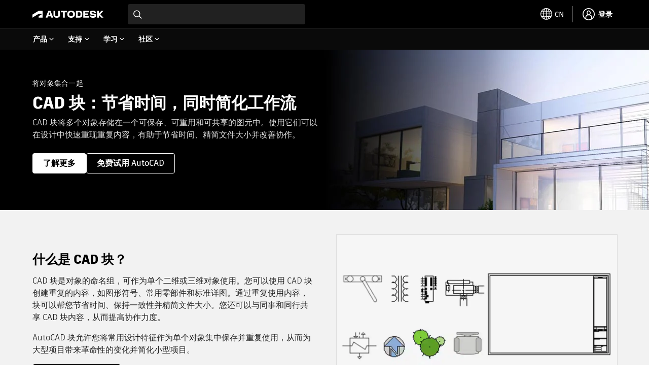

--- FILE ---
content_type: text/html; charset=UTF-8
request_url: https://www.autodesk.com.cn/solutions/cad-blocks
body_size: 55178
content:
<!DOCTYPE HTML>
<html lang="zh-CN" data-locale="zh-CN" data-env="prd" data-dhig-sprite-version="https://swc.autodesk.com/pharmacopeia/svg/v1" data-abtesting-for-buy-panel-enabled="disabled" data-flex-incentives-enabled="enabled" data-new-buy-panel="enabled" data-minicart-promotion-enabled="enabled" data-odm-minicart-enabled="disabled" data-myab-ppg-enabled="disabled" data-subscription-ppg-enabled="enabled" data-promo-enabled="true">
    <head>
  <meta charset="UTF-8"/>

  <title>CAD 块 - 资源、库和提示 - Autodesk 欧特克官网</title>

  
  <link rel="canonical" href="https://www.autodesk.com.cn/solutions/cad-blocks"/>
  <link rel="alternate" hreflang="en-us" href="https://www.autodesk.com/solutions/cad-blocks"/>
  <link rel="alternate" hreflang="fr-ca" href="https://www.autodesk.com/ca-fr/solutions/cad-blocks"/>
  <link rel="alternate" hreflang="en-ca" href="https://www.autodesk.com/ca-en/solutions/cad-blocks"/>
  <link rel="alternate" hreflang="es-mx" href="https://www.autodesk.com/mx/solutions/cad-blocks"/>
  <link rel="alternate" hreflang="en-au" href="https://www.autodesk.com/au/solutions/cad-blocks"/>
  <link rel="alternate" hreflang="zh-cn" href="https://www.autodesk.com.cn/solutions/cad-blocks"/>
  <link rel="alternate" hreflang="ja-jp" href="https://www.autodesk.com/jp/solutions/cad-blocks"/>
  <link rel="alternate" hreflang="ko-kr" href="https://www.autodesk.com/kr/solutions/cad-blocks"/>
  <link rel="alternate" hreflang="en-in" href="https://www.autodesk.com/in/solutions/cad-blocks"/>
  <link rel="alternate" hreflang="en-th" href="https://www.autodesk.com/asean/solutions/cad-blocks"/>
  <link rel="alternate" hreflang="en-id" href="https://www.autodesk.com/asean/solutions/cad-blocks"/>
  <link rel="alternate" hreflang="en-ph" href="https://www.autodesk.com/asean/solutions/cad-blocks"/>
  <link rel="alternate" hreflang="en-bn" href="https://www.autodesk.com/asean/solutions/cad-blocks"/>
  <link rel="alternate" hreflang="en-kh" href="https://www.autodesk.com/asean/solutions/cad-blocks"/>
  <link rel="alternate" hreflang="en-la" href="https://www.autodesk.com/asean/solutions/cad-blocks"/>
  <link rel="alternate" hreflang="en-vn" href="https://www.autodesk.com/asean/solutions/cad-blocks"/>
  <link rel="alternate" hreflang="en-my" href="https://www.autodesk.com/asean/solutions/cad-blocks"/>
  <link rel="alternate" hreflang="en-nz" href="https://www.autodesk.com/nz/solutions/cad-blocks"/>
  <link rel="alternate" hreflang="en-sg" href="https://www.autodesk.com/sg/solutions/cad-blocks"/>
  <link rel="alternate" hreflang="en-hk" href="https://www.autodesk.com/hk/solutions/cad-blocks"/>
  <link rel="alternate" hreflang="en-ng" href="https://www.autodesk.com/za/solutions/cad-blocks"/>
  <link rel="alternate" hreflang="en-na" href="https://www.autodesk.com/za/solutions/cad-blocks"/>
  <link rel="alternate" hreflang="en-gh" href="https://www.autodesk.com/za/solutions/cad-blocks"/>
  <link rel="alternate" hreflang="en-za" href="https://www.autodesk.com/za/solutions/cad-blocks"/>
  <link rel="alternate" hreflang="en-il" href="https://www.autodesk.com/ae/solutions/cad-blocks"/>
  <link rel="alternate" hreflang="en-sa" href="https://www.autodesk.com/ae/solutions/cad-blocks"/>
  <link rel="alternate" hreflang="en-qa" href="https://www.autodesk.com/ae/solutions/cad-blocks"/>
  <link rel="alternate" hreflang="en-kw" href="https://www.autodesk.com/ae/solutions/cad-blocks"/>
  <link rel="alternate" hreflang="en-eg" href="https://www.autodesk.com/ae/solutions/cad-blocks"/>
  <link rel="alternate" hreflang="en-om" href="https://www.autodesk.com/ae/solutions/cad-blocks"/>
  <link rel="alternate" hreflang="en-ae" href="https://www.autodesk.com/ae/solutions/cad-blocks"/>
  <link rel="alternate" hreflang="pt-br" href="https://www.autodesk.com/br/solutions/cad-blocks"/>
  <link rel="alternate" hreflang="es-pe" href="https://www.autodesk.com/latam/solutions/cad-blocks"/>
  <link rel="alternate" hreflang="es-co" href="https://www.autodesk.com/latam/solutions/cad-blocks"/>
  <link rel="alternate" hreflang="es-cl" href="https://www.autodesk.com/latam/solutions/cad-blocks"/>
  <link rel="alternate" hreflang="es-uy" href="https://www.autodesk.com/latam/solutions/cad-blocks"/>
  <link rel="alternate" hreflang="es-ar" href="https://www.autodesk.com/latam/solutions/cad-blocks"/>
  <link rel="alternate" hreflang="de-at" href="https://www.autodesk.com/de/solutions/cad-blocks"/>
  <link rel="alternate" hreflang="de-de" href="https://www.autodesk.com/de/solutions/cad-blocks"/>
  <link rel="alternate" hreflang="en-gb" href="https://www.autodesk.com/uk/solutions/cad-blocks"/>
  <link rel="alternate" hreflang="es-es" href="https://www.autodesk.com/es/solutions/cad-blocks"/>
  <link rel="alternate" hreflang="fr-fr" href="https://www.autodesk.com/fr/solutions/cad-blocks"/>
  <link rel="alternate" hreflang="fr-ch" href="https://www.autodesk.com/ch-fr/solutions/cad-blocks"/>
  <link rel="alternate" hreflang="it-it" href="https://www.autodesk.com/it/solutions/cad-blocks"/>
  <link rel="alternate" hreflang="it-ch" href="https://www.autodesk.com/ch-it/solutions/cad-blocks"/>
  <link rel="alternate" hreflang="en-ie" href="https://www.autodesk.com/eu/solutions/cad-blocks"/>
  <link rel="alternate" hreflang="en-nl" href="https://www.autodesk.com/eu/solutions/cad-blocks"/>
  <link rel="alternate" hreflang="pl-pl" href="https://www.autodesk.com/pl/solutions/cad-blocks"/>
  <link rel="alternate" hreflang="sv-se" href="https://www.autodesk.com/se/solutions/cad-blocks"/>
  <link rel="alternate" hreflang="tr-tr" href="https://www.autodesk.com/tr/solutions/cad-blocks"/>
  <link rel="alternate" hreflang="x-default" href="https://www.autodesk.com/solutions/cad-blocks"/>
  <meta name="alternate" data-locale="zh-tw" data-link="https://www.autodesk.com/tw"/>
  <meta name="alternate" data-locale="cs-cz" data-link="https://www.autodesk.com/cz"/>
  <meta name="alternate" data-locale="da-dk" data-link="https://www.autodesk.com/dk"/>
  <meta name="alternate" data-locale="de-ch" data-link="https://www.autodesk.com/ch-de"/>
  <meta name="alternate" data-locale="fr-be" data-link="https://www.autodesk.com/be-fr"/>
  <meta name="alternate" data-locale="hu-hu" data-link="https://www.autodesk.com/hu"/>
  <meta name="alternate" data-locale="nl-be" data-link="https://www.autodesk.com/be-nl"/>
  <meta name="alternate" data-locale="nl-nl" data-link="https://www.autodesk.com/nl"/>
  <meta name="alternate" data-locale="no-no" data-link="https://www.autodesk.com/no"/>
  <meta name="alternate" data-locale="pt-pt" data-link="https://www.autodesk.com/pt"/>
  <meta name="alternate" data-locale="fi-fi" data-link="https://www.autodesk.com/fi"/>

  <meta name="headRosetta" content="true"/>

  
  <link rel="preconnect" href="https://swc.autodesk.com"/>
  <link rel="preconnect" href="https://damassets.autodesk.net"/>
  <link rel="preconnect" href="https://static-dc.autodesk.net"/>
  <link rel="preconnect" href="https://tags.tiqcdn.com"/>

  <link rel="preload" href="https://swc.autodesk.com/pharmacopeia/fonts/ArtifaktLegend/v1.0/WOFF2/Artifakt%20Legend%20Extra%20Bold.woff2" as="font" type="font/woff2" crossorigin/>
  <link rel="preload" href="https://swc.autodesk.com/pharmacopeia/fonts/ArtifaktElement/v1.0/WOFF2/Artifakt%20Element%20Regular.woff2" as="font" type="font/woff2" crossorigin/>

  
  
    
    
  

  
  

  
  

  <meta name="keywords" content="CAD 块"/>
  
  <meta name="description" content="CAD 块是对象的命名组，可作为单个二维或三维对象使用。它们用于创建重复的内容，如图形符号或标准零部件。"/>
  <meta name="template" content="page-product-center"/>
  <meta name="viewport" content="width=device-width, initial-scale=1, shrink-to-fit=no"/>

  
  <meta itemprop="dateCreated" content="2025-08-20T12:00:21Z"/>
  <meta itemprop="datePublished" content="2025-08-28T13:12:06Z"/>
  <meta itemprop="dateModified" content="2025-08-28T12:56:56Z"/>

  
  

  
  <meta property="og:type" content="article"/>
  <meta property="og:title" content="CAD 块 - 资源、库和提示 - Autodesk 欧特克官网"/>
  
  <meta property="og:description" content="CAD 块是对象的命名组，可作为单个二维或三维对象使用。它们用于创建重复的内容，如图形符号或标准零部件。"/>
  <meta name="twitter:card" content="summary"/>
  <meta name="twitter:title" content="CAD 块 - 资源、库和提示 - Autodesk 欧特克官网"/>
  <meta name="twitter:description" content="CAD 块是对象的命名组，可作为单个二维或三维对象使用。它们用于创建重复的内容，如图形符号或标准零部件。"/>
  
  <meta name="twitter:site" content="@autodesk"/>
  <meta name="twitter:creator" content="@autodesk"/>


  
  
  

  
  <meta name="robots"/>

  
  <script type="text/javascript">/*
 Copyright and licenses see https://www.dynatrace.com/company/trust-center/customers/reports/ */
(function(){function ab(){var ta;(ta=void 0===bb.dialogArguments&&navigator.cookieEnabled)||(document.cookie="__dTCookie=1;SameSite=Lax",ta=document.cookie.includes("__dTCookie"),ta=(document.cookie="__dTCookie=1; expires=Thu, 01-Jan-1970 00:00:01 GMT",ta));return ta}function Fa(){if(ab()){var ta=bb.dT_,Ga=null==ta?void 0:ta.platformPrefix,fb;if(fb=!ta||Ga){var Xa;fb=(null===(Xa=document.currentScript)||void 0===Xa?void 0:Xa.getAttribute("data-dtconfig"))||"domain=autodesk.com.cn|reportUrl=/rb_bf86358stq|app=5e4183b07b9fbcb4|owasp=1|featureHash=A7NVfghqrux|xb=.*clicktale^bs..*|rdnt=1|uxrgce=1|cuc=qa4lllk7|mel=100000|expw=1|dpvc=1|md=mdcc1=bwindow.adsk_waf_s.Q.Integrate.s.Integrate.s.eVar83,mdcc2=cidentity-sso,mdcc3=bnavigator.connection.effectiveType,mdcc4=bnavigator.connection.downlink,mdcc5=bsessionStorage.profile.$oxygen_id|lastModification=1765996622434|tp=500,50,0|srbbv=2|agentUri=/ruxitagentjs_A7NVfghqrux_10327251022105625.js|auto=1|domain=autodesk.com.cn|rid=RID_1493225136|rpid=749609052";
fb=(Xa=null==ta?void 0:ta.minAgentVersion)&&"10327251022105625"<`${Xa}`?(console.log("[CookiePrefix/initConfig] Min agent version detected, and javascript agent is older - the javascript agent will not be initialized!"),!1):Ga&&!fb.includes(`cuc=${Ga}`)?(console.log(`[CookiePrefix/initConfig] value of platformPrefix [${Ga}] does not match the "cuc" value in the current config - initConfig will not initialize!`),!1):!0}fb&&(ta={cfg:"domain=autodesk.com.cn|reportUrl=/rb_bf86358stq|app=5e4183b07b9fbcb4|owasp=1|featureHash=A7NVfghqrux|xb=.*clicktale^bs..*|rdnt=1|uxrgce=1|cuc=qa4lllk7|mel=100000|expw=1|dpvc=1|md=mdcc1=bwindow.adsk_waf_s.Q.Integrate.s.Integrate.s.eVar83,mdcc2=cidentity-sso,mdcc3=bnavigator.connection.effectiveType,mdcc4=bnavigator.connection.downlink,mdcc5=bsessionStorage.profile.$oxygen_id|lastModification=1765996622434|tp=500,50,0|srbbv=2|agentUri=/ruxitagentjs_A7NVfghqrux_10327251022105625.js|auto=1|domain=autodesk.com.cn|rid=RID_1493225136|rpid=749609052",
iCE:ab,platformCookieOffset:null==ta?void 0:ta.platformCookieOffset},Ga&&(ta.platformPrefix=Ga),bb.dT_=ta)}}function Ya(ta){return"function"==typeof ta}function hb(){let ta=window.performance;return ta&&Ba&&Va&&!!ta.timeOrigin&&Ya(ta.now)&&Ya(ta.getEntriesByType)&&Ya(ta.getEntriesByName)&&Ya(ta.setResourceTimingBufferSize)&&Ya(ta.clearResourceTimings)}this.dT_&&dT_.prm&&dT_.prm();var bb="undefined"!=typeof globalThis?globalThis:"undefined"!=typeof window?window:void 0,Va="function"==typeof PerformanceResourceTiming||
"object"==typeof PerformanceResourceTiming,Ba="function"==typeof PerformanceNavigationTiming||"object"==typeof PerformanceNavigationTiming;if((!("documentMode"in document)||Number.isNaN(document.documentMode))&&hb()){let ta=bb.dT_;!ta||!ta.cfg&&ta.platformPrefix?Fa():ta.gCP||(bb.console.log("Duplicate agent injection detected, turning off redundant initConfig."),ta.di=1)}})();
(function(){function ab(){let f=0;try{f=Math.round(Qa.performance.timeOrigin)}catch(p){}if(0>=f||Number.isNaN(f)||!Number.isFinite(f))de.push({severity:"Warning",type:"ptoi",text:`performance.timeOrigin is invalid, with a value of [${f}]. Falling back to performance.timing.navigationStart`}),f=Ne;return zd=f,Ue=Fa,zd}function Fa(){return zd}function Ya(){return Ue()}function hb(){let f=0;try{f=Math.round(Qa.performance.now())}catch(p){}return 0>=f||Number.isNaN(f)||!Number.isFinite(f)?Date.now()-
Ue():f}function bb(f,p){if(!p)return"";var y=f+"=";f=p.indexOf(y);if(0>f)return"";for(;0<=f;){if(0===f||" "===p.charAt(f-1)||";"===p.charAt(f-1))return y=f+y.length,f=p.indexOf(";",f),0<=f?p.substring(y,f):p.substring(y);f=p.indexOf(y,f+y.length)}return""}function Va(f){return bb(f,document.cookie)}function Ba(){}function ta(f,p=[]){var y;if(!f||"object"!=typeof f&&"function"!=typeof f)return!1;let L="number"!=typeof p?p:[],U=null,wa=[];switch("number"==typeof p?p:5){case 0:U="Array";break;case 1:U=
"Boolean";break;case 2:U="Number";break;case 3:U="String";break;case 4:U="Function";break;case 5:U="Object";break;case 6:U="Date";wa.push("getTime");break;case 7:U="Error";wa.push("name","message");break;case 8:U="Element";break;case 9:U="HTMLElement";break;case 10:U="HTMLImageElement";wa.push("complete");break;case 11:U="PerformanceEntry";break;case 13:U="PerformanceResourceTiming";break;case 14:U="PerformanceNavigationTiming";break;case 15:U="CSSRule";wa.push("cssText","parentStyleSheet");break;
case 16:U="CSSStyleSheet";wa.push("cssRules","insertRule");break;case 17:U="Request";wa.push("url");break;case 18:U="Response";wa.push("ok","status","statusText");break;case 19:U="Set";wa.push("add","entries","forEach");break;case 20:U="Map";wa.push("set","entries","forEach");break;case 21:U="Worker";wa.push("addEventListener","postMessage","terminate");break;case 22:U="XMLHttpRequest";wa.push("open","send","setRequestHeader");break;case 23:U="SVGScriptElement";wa.push("ownerSVGElement","type");break;
case 24:U="HTMLMetaElement";wa.push("httpEquiv","content","name");break;case 25:U="HTMLHeadElement";break;case 26:U="ArrayBuffer";break;case 27:U="ShadowRoot",wa.push("host","mode")}let {Pe:db,af:Lb}={Pe:U,af:wa};if(!db)return!1;p=Lb.length?Lb:L;if(!L.length)try{if(Qa[db]&&f instanceof Qa[db]||Object.prototype.toString.call(f)==="[object "+db+"]")return!0;if(f&&f.nodeType&&1===f.nodeType){let Ub=null===(y=f.ownerDocument.defaultView)||void 0===y?void 0:y[db];if("function"==typeof Ub&&f instanceof
Ub)return!0}}catch(Ub){}for(let Ub of p)if("string"!=typeof Ub&&"number"!=typeof Ub&&"symbol"!=typeof Ub||!(Ub in f))return!1;return!!p.length}function Ga(f,p,y,L){"undefined"==typeof L&&(L=Xa(p,!0));"boolean"==typeof L&&(L=Xa(p,L));f===Qa?we&&we(p,y,L):ee&&ta(f,21)?Ge.call(f,p,y,L):f.addEventListener&&(f===Qa.document||f===Qa.document.documentElement?gh.call(f,p,y,L):we.call(f,p,y,L));L=!1;for(let U=Ad.length;0<=--U;){let wa=Ad[U];if(wa.object===f&&wa.event===p&&wa.Y===y){L=!0;break}}L||Ad.push({object:f,
event:p,Y:y})}function fb(f,p,y,L){for(let U=Ad.length;0<=--U;){let wa=Ad[U];if(wa.object===f&&wa.event===p&&wa.Y===y){Ad.splice(U,1);break}}"undefined"==typeof L&&(L=Xa(p,!0));"boolean"==typeof L&&(L=Xa(p,L));f===Qa?Bf&&Bf(p,y,L):f.removeEventListener&&(f===Qa.document||f===Qa.document.documentElement?Qg.call(f,p,y,L):Bf.call(f,p,y,L))}function Xa(f,p){let y=!1;try{if(we&&Vh.includes(f)){let L=Object.defineProperty({},"passive",{get(){y=!0}});we("test",Ba,L)}}catch(L){}return y?{passive:!0,capture:p}:
p}function Ca(){let f=Ad;for(let p=f.length;0<=--p;){let y=f[p];fb(y.object,y.event,y.Y)}Ad=[]}function ja(f){return"function"==typeof f}function ya(f){if(f&&void 0!==f[qg])return f[qg];let p=ja(f)&&/{\s+\[native code]/.test(Function.prototype.toString.call(f));return f&&(f[qg]=p),p}function ua(f,p,...y){return void 0!==Function.prototype.bind&&ya(Function.prototype.bind)?Function.prototype.bind.call(f,p,...y):function(...L){return f.apply(p,(y||[]).concat(Array.prototype.slice.call(arguments)||[]))}}
function R(){if(Of){let f=new Of;if(Kd)for(let p of Rg)void 0!==Kd[p]&&(f[p]=ua(Kd[p],f));return f}return new Qa.XMLHttpRequest}function aa(){return zc()}function xa(f,p,...y){function L(){delete Rd[U];f.apply(this,arguments)}let U,wa=He;return"apply"in wa?(y.unshift(L,p),U=wa.apply(Qa,y)):U=wa(L,p),Rd[U]=!0,U}function N(f){delete Rd[f];let p=ke;"apply"in p?p.call(Qa,f):p(f)}function Y(f){xe.push(f)}function ka(f){let p=xe.length;for(;p--;)if(xe[p]===f){xe.splice(p,1);break}}function Sa(){return xe}
function O(f,p){return Gd(f,p)}function ea(f){Sd(f)}function fa(f,p){if(!Pf||!Qf)return"";f=new Pf([f],{type:p});return Qf(f)}function S(f,p){return mf?new mf(f,p):void 0}function C(f){"function"==typeof f&&rg.push(f)}function V(){return rg}function la(){return Ne}function M(f){function p(...y){if("number"!=typeof y[0]||!Rd[y[0]])try{return f.apply(this,y)}catch(L){return f(y[0])}}return p[Wh]=f,p}function oa(){return de}function sa(){Ue=ab;zc=()=>Math.round(Ue()+hb());(Number.isNaN(zc())||0>=zc()||
!Number.isFinite(zc()))&&(zc=()=>Date.now())}function Ta(){Ie&&(Qa.clearTimeout=ke,Qa.clearInterval=Sd,Ie=!1)}function nb(f){f=encodeURIComponent(f);let p=[];if(f)for(let y=0;y<f.length;y++){let L=f.charAt(y);p.push(Cf[L]||L)}return p.join("")}function cb(f){return f.includes("^")&&(f=f.split("^^").join("^"),f=f.split("^dq").join('"'),f=f.split("^rb").join(">"),f=f.split("^lb").join("<"),f=f.split("^p").join("|"),f=f.split("^e").join("="),f=f.split("^s").join(";"),f=f.split("^c").join(","),f=f.split("^bs").join("\\")),
f}function tb(){return le}function Eb(f){le=f}function Qb(f){let p=Oa("rid"),y=Oa("rpid");p&&(f.rid=p);y&&(f.rpid=y)}function Vb(f){if(f=f.xb){f=cb(f);try{le=new RegExp(f,"i")}catch(p){}}else le=void 0}function Zb(f){return"n"===f||"s"===f||"l"===f?`;SameSite=${Sg[f]}`:""}function ia(f,p,y){let L=1,U=0;do document.cookie=f+'=""'+(p?";domain="+p:"")+";path="+y.substring(0,L)+"; expires=Thu, 01 Jan 1970 00:00:01 GMT;",L=y.indexOf("/",L),U++;while(-1!==L&&5>U)}function za(f,p=document.cookie){return bb(f,
p)}function Ob(f){var p;return function(){if(p)return p;var y,L,U,wa,db=-1!==Rf?Rf:(null===(L=null===(y=Qa.dT_)||void 0===y?void 0:y.scv)||void 0===L?void 0:L.call(y,"postfix"))||(null===(wa=null===(U=Qa.dT_)||void 0===U?void 0:U.gCP)||void 0===wa?void 0:wa.call(U));y=(y=(Rf=db,db))?"".concat(f).concat(y):f;return p=y,y}}function Ac(){let f=(document.domain||location.hostname||"").split(".");return 1>=f.length?[]:f}function qb(f,p){p=`dTValidationCookieValue;path=/;domain=${f}${Zb(p)}`;return document.cookie=
`${nf()}=${p}`,za(nf())?(ia(nf(),f,"/"),!0):!1}function kc(){var f=Tg.dT_.scv("agentUri");if(!f)return"ruxitagentjs";f=f.substring(f.lastIndexOf("/")+1);return f.includes("_")?f.substring(0,f.indexOf("_")):f}function Bb(){return Qa.dT_}function Fb(f){ca("eao")?ye=f:Qa.console.log(`${Sf} App override configuration is not enabled! The provided app config callback method will not be invoked!`)}function fc(f){let p=navigator.userAgent;if(!p)return null;let y=p.indexOf("DTHybrid/1.0");return-1===y?null:
(f=p.substring(y).match(new RegExp(`(^|\\s)${f}=([^\\s]+)`)))?f[2]:null}function Q(){return navigator.userAgent.includes("Googlebot")||navigator.userAgent.includes("AdsBot-Google")}function X(f){let p=f,y=Math.pow(2,32);return function(){return p=(1664525*p+1013904223)%y,p/y}}function Ka(f,p){return Number.isNaN(f)||Number.isNaN(p)?Math.floor(33*td()):Math.floor(td()*(p-f+1))+f}function ba(f){if(Number.isNaN(f)||0>f)return"";var p=Qa.crypto;if(p&&!Q())p=p.getRandomValues(new Uint8Array(f));else{p=
[];for(var y=0;y<f;y++)p.push(Ka(0,32))}f=Array(f);for(y=0;y<p.length;y++){let L=Math.abs(p[y]%32);f.push(String.fromCharCode(L+(9>=L?48:55)))}return f.join("")}function $a(f=!0){Ve=f}function lb(){return Td}function Na(){let f=Qa.dT_;try{let U=Qa.parent;for(;U&&U!==Qa;){let wa=U.dT_;var p;if(p=!!(wa&&"ea"in wa)&&"10327251022105625"===wa.version){var y=f,L=wa;let db=!y.bcv("ac")||y.scv("app")===L.scv("app"),Lb=y.scv("postfix"),Ub=L.scv("postfix");p=db&&Lb===Ub}if(p)return wa.tdto();U=U!==U.parent?
U.parent:void 0}}catch(U){}return f}function dc(f,p="",y){var L=f.indexOf("h"),U=f.indexOf("v"),wa=f.indexOf("e");let db=f.substring(f.indexOf("$")+1,L);L=-1!==U?f.substring(L+1,U):f.substring(L+1);!p&&-1!==U&&(-1!==wa?p=f.substring(U+1,wa):p=f.substring(U+1));f=null;y||(U=Number.parseInt(db.split("_")[0]),wa=zc()%We,y=(wa<U&&(wa+=We),U+9E5>wa));return y&&(f={frameId:db,actionId:"-"===L?"-":Number.parseInt(L),visitId:""}),{visitId:p,Cd:f}}function Hb(f,p,y){var L=Ja("pcl");L=f.length-L;0<L&&f.splice(0,
L);L=Bd(za(Ed(),y));let U=[],wa=L?`${L}$`:"";for(db of f)"-"!==db.actionId&&U.push(`${wa}${db.frameId}h${db.actionId}`);f=U.join("p");var db=(f||(Ve&&(Bc(!0,"a",y),$a(!1)),f+=`${L}$${Td}h-`),f+=`v${p||ha(y)}`,f+="e0",f);vc(of(),db,void 0,ca("ssc"))}function Xb(f,p=document.cookie){var y=za(of(),p);p=[];if(y&&"-"!==y){var L=y.split("p");y="";for(let U of L)L=dc(U,y,f),y=L.visitId,L.Cd&&p.push(L.Cd);for(let U of p)U.visitId=y}return p}function wc(f,p){let y=document.cookie;p=Xb(p,y);let L=!1;for(let U of p)U.frameId===
Td&&(U.actionId=f,L=!0);L||p.push({frameId:Td,actionId:f,visitId:""});Hb(p,void 0,y)}function mc(){return Hd}function ib(f,p){try{Qa.localStorage.setItem(f,p)}catch(y){}}function w(f){try{Qa.localStorage.removeItem(f)}catch(p){}}function x(f){try{return Qa.localStorage.getItem(f)}catch(p){}return null}function r(f,p=document.cookie||""){return p.split(f+"=").length-1}function E(f,p){var y=r(f,p);if(1<y){p=Oa("domain")||Qa.location.hostname;let L=Qa.location.hostname,U=Qa.location.pathname,wa=0,db=
0;ud.add(f);do{let Lb=L.substring(wa);if(Lb!==p||"/"!==U){ia(f,Lb===p?"":Lb,U);let Ub=r(f);Ub<y&&(ud.add(Lb),y=Ub)}wa=L.indexOf(".",wa)+1;db++}while(0!==wa&&10>db&&1<y);Oa("domain")&&1<y&&ia(f,"",U)}}function T(){var f=document.cookie;E(of(),f);E(Ed(),f);E(od(),f);f=ud.size;0<f&&f!==Xe&&(Xe=f,de.push({severity:"Error",type:"dcn",text:`Duplicate cookie name${1!==f?"s":""} detected: ${Array.from(ud).join(",")}`}))}function P(){ud=new Set;T();Y(function(f,p,y,L){0===ud.size||p||(f.av(L,"dCN",Array.from(ud).join(",")),
ud.clear(),Xe=0)})}function ha(f){return na(f)||Bc(!0,"c",f)}function na(f){if(J(f)<=zc())return Bc(!0,"t",f);let p=yc(f);if(p){let y=hh.exec(p);f=y&&3===y.length&&32===y[1].length&&!Number.isNaN(Number.parseInt(y[2]))?(Sb(Cd(),p),p):Bc(!0,"i",f)}else f=Bc(!0,"c",f);return f}function Da(f,p){var y=zc();p=Gc(p).kc;f&&(p=y);$c(y+Ye+"|"+p);ad()}function pb(f){let p="t"+(zc()-J(f));Bc(!0,p,f)}function yc(f){var p,y;return null!==(y=null===(p=Xb(!0,f)[0])||void 0===p?void 0:p.visitId)&&void 0!==y?y:qc(Cd())}
function Hc(){let f=ba(Ld);try{f=f.replace(/\d/g,function(p){p=.1*Number.parseInt(p);return String.fromCharCode(Math.floor(25*p+65))})}catch(p){throw ta(p,7),p;}return f+="-0",f}function Cc(f,p){let y=Xb(!1,p);Hb(y,f,p);Sb(Cd(),f);Da(!0)}function dd(f,p,y){return Bc(f,p,y)}function Bc(f,p,y){f&&(Oe=!0);f=yc(y);y=Hc();Cc(y);if(yc(document.cookie))for(let L of Md)L(y,Oe,p,f);return y}function Ec(f){Md.push(f)}function Lc(f){f=Md.indexOf(f);-1!==f&&Md.splice(f)}function ad(f){pf&&N(pf);pf=xa(Xc,J(f)-
zc())}function Xc(){let f=document.cookie;return J(f)<=zc()?(sb(pb,[f]),!0):(I(ad),!1)}function $c(f){let p=ua(vc,null,od(),f,void 0,ca("ssc"));p();let y=za(od());""!==y&&f!==y&&(T(),p(),f===za(od())||sg||(de.push({severity:"Error",type:"dcn",text:"Could not sanitize cookies"}),sg=!0));Sb(od(),f)}function id(f,p){p=za(f,p);return p||(p=qc(f)||""),p}function jd(){var f=na()||"";Sb(Cd(),f);f=id(od());$c(f);w(Cd());w(od())}function Gc(f){let p={Zc:0,kc:0};if(f=id(od(),f))try{let y=f.split("|");2===y.length&&
(p.Zc=Number.parseInt(y[0]),p.kc=Number.parseInt(y[1]))}catch(y){}return p}function J(f){f=Gc(f);return Math.min(f.Zc,f.kc+Df)}function W(f){Ye=f}function D(){let f=Oe;return Oe=!1,f}function ra(){Xc()||Da(!1)}function Ia(){if(ca("nsfnv")){var f=za(Ed());if(!f.includes(`${Ze}-`)){let p=Ea(f).serverId;f=f.replace(`${Ze}${p}`,`${Ze}${`${-1*Ka(2,me)}`.replace("-","-2D")}`);pd(f)}}}function Pa(){I(function(){if(!ed()){let f=-1*Ka(2,me),p=ba(Ld);pd(`v_4${Ze}${`${f}`.replace("-","-2D")}_sn_${p}`)}},!0);
Ec(Ia)}function Ea(f){var p;let y={},L={sessionId:"",serverId:"",overloadState:0,appState:y};var U=f.split($e);if(2<U.length&&0===U.length%2){f=+U[1];if(Number.isNaN(f)||3>f)return L;f={};for(var wa=2;wa<U.length;wa++){let db=U[wa];db.startsWith(Tf)?y[db.substring(6).toLowerCase()]=+U[wa+1]:f[db]=U[wa+1];wa++}f.sn?(U=f.sn,L.sessionId=U.length===Ld||12>=U.length?U:""):L.sessionId="hybrid";if(f.srv){a:{U=f.srv.replace("-2D","-");if(!Number.isNaN(+U)&&(wa=Number.parseInt(U),wa>=-me&&wa<=me))break a;
U=""}L.serverId=U}U=+f.ol;1===U&&ob(pc());0<=U&&2>=U&&(L.overloadState=U);f=+f.prv;Number.isNaN(f)||(L.privacyState=1>f||4<f?1:f);f=null===(p=Oa("app"))||void 0===p?void 0:p.toLowerCase();p=y[f];!Number.isNaN(p)&&0===p&&ob(pc())}return L}function ob(f){let p=Bb();f||(p.disabled=!0,p.overloadPrevention=!0)}function Ua(){if(yb()||Qa.dynatraceMobile){let f=Va("dtAdkSettings")||fc("dtAdkSettings")||"";return Ea(f).privacyState||null}return null}function yb(){var f,p;let y=Qa.MobileAgent;if(y)return y;
let L=null===(p=null===(f=Qa.webkit)||void 0===f?void 0:f.messageHandlers)||void 0===p?void 0:p.MobileAgent;if(L)return{incrementActionCount:()=>L.postMessage({api:"incrementActionCount"})}}function sb(f,p){return!Wb()||Bb().overloadPrevention&&!pc()?null:f.apply(this,p)}function Wb(){let f=Ua();return 2===f||1===f?!1:!ca("coo")||ca("cooO")||pc()}function Yb(f,p){try{Qa.sessionStorage.setItem(f,p)}catch(y){}}function Sb(f,p){sb(Yb,[f,p])}function qc(f){try{return Qa.sessionStorage.getItem(f)}catch(p){}return null}
function Ic(f){try{Qa.sessionStorage.removeItem(f)}catch(p){}}function tc(f){document.cookie=f+'="";path=/'+(Oa("domain")?";domain="+Oa("domain"):"")+"; expires=Thu, 01 Jan 1970 00:00:01 GMT;"}function Dc(f,p,y,L){p||0===p?(p=(p+"").replace(/[\n\r;]/g,"_"),f=f+"="+p+";path=/"+(Oa("domain")?";domain="+Oa("domain"):""),y&&(f+=";expires="+y.toUTCString()),f+=Zb(Oa("cssm")),L&&"https:"===location.protocol&&(f+=";Secure"),document.cookie=f):tc(f)}function vc(f,p,y,L){sb(Dc,[f,p,y,L])}function Dd(f){return!!f.includes("v_4")}
function md(f){f=za(Ed(),f);f||(f=(f=qc(Ed()))&&Dd(f)?(pd(f),f):"");return Dd(f)?f:""}function pd(f){vc(Ed(),f,void 0,ca("ssc"))}function vd(f){return(f=f||md())?Ea(f):{sessionId:"",serverId:"",overloadState:0,appState:{}}}function Bd(f){return vd(f).serverId}function ed(f){return vd(f).sessionId}function pc(){return navigator.userAgent.includes(Nd)}function ze(f){let p={};f=f.split("|");for(let y of f)f=y.split("="),2===f.length&&(p[f[0]]=decodeURIComponent(f[1].replace(/\+/g," ")));return p}function A(){let f=
kc();return(f.indexOf("dbg")===f.length-3?f.substring(0,f.length-3):f)+"_"+Oa("app")+"_Store"}function B(f,p={},y){f=f.split("|");for(var L of f){f=L;let U=L.indexOf("="),wa;-1===U?(wa=f,p[wa]="1"):(f=L.substring(0,U),wa=f,p[wa]=L.substring(U+1,L.length))}!y&&(y=p.spc)&&(L=document.createElement("textarea"),L.innerHTML=y,p.spc=L.value);return p}function F(f){var p;return null!==(p=ic[f])&&void 0!==p?p:Ud[f]}function ca(f){f=F(f);return"false"===f||"0"===f?!1:!!f}function Ja(f){var p=F(f);p=Number.parseInt(p);
return Number.isNaN(p)&&(p=Ud[f]),p}function Oa(f){if("app"===f){a:{try{if(ye){var p=ye();if(p&&"string"==typeof p&&qf.test(p)){var y=p;break a}Qa.console.log(`${Sf} Registered app config callback method did not return a string in the correct app id format ${qf} The default app ID will be used instead! Got value: ${p}`)}}catch(L){Qa.console.log(`${Sf} Failed to execute the registered app config callback method! The default app ID will be used instead!`,L)}y=void 0}if(y)return y}return(F(f)||"")+""}
function jb(f,p){ic[f]=p+""}function xb(f){return ic=f,ic}function Cb(f){let p=ic[f];p&&(ic[f]=p.includes("#"+f.toUpperCase())?"":p)}function Ib(f){var p=f.agentUri;null!=p&&p.includes("_")&&(p=/([A-Za-z]*)\d{0,4}_(\w*)_\d+/g.exec(p))&&p.length&&2<p.length&&(f.featureHash=p[2])}function $b(f){var p=Bb().platformCookieOffset;if("number"==typeof p){a:{var y=Oa("cssm");var L=Ac();if(L.length)for(p=L.slice(p);p.length;){if(qb(p.join("."),y)){y=p.join(".");break a}p.shift()}y=""}y&&(f.domain=y)}else if(y=
f.domain||"",p=(p=location.hostname)&&y?p===y||p.includes("."+y,p.length-("."+y).length):!0,!y||!p){f.domainOverride||(f.domainOriginal=f.domain||"",f.domainOverride=`${location.hostname},${y}`,delete f.domain);a:{L=Oa("cssm");let wa=Ac().reverse();if(wa.length){var U=wa[0];for(let db=1;db<=wa.length;db++){if(qb(U,L)){L=U;break a}let Lb=wa[db];Lb&&(U=`${Lb}.${U}`)}}L=""}L&&(f.domain=L);p||de.push({type:"dpi",severity:"Warning",text:`Configured domain "${y}" is invalid for current location "${location.hostname}". Agent will use "${f.domain}" instead.`})}}
function m(f,p){$b(f);let y=ic.pVO;(y&&(f.pVO=y),p)||(f.bp=(f.bp||Ud.bp)+"")}function t(f,p){if(null==f||!f.attributes)return p;let y=p;var L=f.attributes.getNamedItem("data-dtconfig");if(!L)return y;f=f.src;L=L.value;let U={};ic.legacy="1";var wa=/([A-Za-z]*)_(\w*)_(\d+)/g;let db=null;wa=(f&&(db=wa.exec(f),null!=db&&db.length&&(U.agentUri=f,U.featureHash=db[2],U.agentLocation=f.substring(0,f.indexOf(db[1])-1),U.buildNumber=db[3])),L&&B(L,U,!0),$b(U),U);if(!p)y=wa;else if(!wa.syntheticConfig)return wa;
return y}function u(){return ic}function G(f){return Ud[f]===F(f)}function I(f,p=!1){Wb()?f():p?tg.push(f):ug.push(f)}function ma(){if(!ca("coo")||Wb())return!1;for(let f of ug)xa(f,0);ug=[];jb("cooO",!0);for(let f of tg)f();return tg.length=0,!0}function pa(){if(!ca("coo")||!Wb())return!1;jb("cooO",!1);tc(Ed());tc(of());tc(vg());tc("dtAdk");tc(Yc());tc(od());try{Ic(Cd()),Ic(od()),w(Cd()),w(od()),Ic(Yc()),Ic(Ed()),w(A()),w("dtAdk")}catch(f){}return!0}function Ma(){var f=za(Yc());if(!f||45!==(null==
f?void 0:f.length))if(f=x(Yc())||qc(Yc()),45!==(null==f?void 0:f.length)){ih=!0;let p=zc()+"";f=(p+=ba(45-p.length),p)}return Wa(f),f}function Wa(f){let p;if(ca("dpvc")||ca("pVO"))Sb(Yc(),f);else{p=new Date;var y=p.getMonth()+Math.min(24,Math.max(1,Ja("rvcl")));p.setMonth(y);y=Yc();sb(ib,[y,f])}vc(Yc(),f,p,ca("ssc"))}function gb(){return ih}function rb(f){let p=za(Yc());tc(Yc());Ic(Yc());w(Yc());jb("pVO",!0);Wa(p);f&&sb(ib,["dt-pVO","1"]);jd()}function zb(){w("dt-pVO");ca("pVO")&&(jb("pVO",!1),Ma());
Ic(Yc());jd()}function hc(f,p,y,L,U,wa){let db=document.createElement("script");db.setAttribute("src",f);p&&db.setAttribute("defer","defer");y&&(db.onload=y);L&&(db.onerror=L);U&&db.setAttribute("id",U);if(f=wa){var Lb;f=null!=(null===(Lb=document.currentScript)||void 0===Lb?void 0:Lb.attributes.getNamedItem("integrity"))}f&&db.setAttribute("integrity",wa);db.setAttribute("crossorigin","anonymous");wa=document.getElementsByTagName("script")[0];wa.parentElement.insertBefore(db,wa)}function nc(f){return Uf+
"/"+Pe+"_"+f+"_"+(Ja("buildNumber")||Bb().version)+".js"}function Mc(){}function Oc(f,p){return function(){f.apply(p,arguments)}}function Mb(f){if(!(this instanceof Mb))throw new TypeError("Promises must be constructed via new");if("function"!=typeof f)throw new TypeError("not a function");this.oa=0;this.Ob=!1;this.qa=void 0;this.Da=[];jh(f,this)}function kd(f,p){for(;3===f.oa;)f=f.qa;0===f.oa?f.Da.push(p):(f.Ob=!0,Mb.qb(function(){var y=1===f.oa?p.Gb:p.Hb;if(null===y)(1===f.oa?Vd:Ae)(p.promise,f.qa);
else{try{var L=y(f.qa)}catch(U){Ae(p.promise,U);return}Vd(p.promise,L)}}))}function Vd(f,p){try{if(p===f)throw new TypeError("A promise cannot be resolved with itself.");if(p&&("object"==typeof p||"function"==typeof p)){var y=p.then;if(p instanceof Mb){f.oa=3;f.qa=p;wg(f);return}if("function"==typeof y){jh(Oc(y,p),f);return}}f.oa=1;f.qa=p;wg(f)}catch(L){Ae(f,L)}}function Ae(f,p){f.oa=2;f.qa=p;wg(f)}function wg(f){2===f.oa&&0===f.Da.length&&Mb.qb(function(){f.Ob||Mb.Ub(f.qa)});for(var p=0,y=f.Da.length;p<
y;p++)kd(f,f.Da[p]);f.Da=null}function Xh(f,p,y){this.Gb="function"==typeof f?f:null;this.Hb="function"==typeof p?p:null;this.promise=y}function jh(f,p){var y=!1;try{f(function(L){y||(y=!0,Vd(p,L))},function(L){y||(y=!0,Ae(p,L))})}catch(L){y||(y=!0,Ae(p,L))}}function xg(){return yg.qb=function(f){if("string"==typeof f)throw Error("Promise polyfill called _immediateFn with string");f()},yg.Ub=()=>{},yg}function Ef(){var f;(f=void 0===Qa.dialogArguments&&navigator.cookieEnabled)||(document.cookie="__dTCookie=1;SameSite=Lax",
f=document.cookie.includes("__dTCookie"),f=(document.cookie="__dTCookie=1; expires=Thu, 01-Jan-1970 00:00:01 GMT",f));return f}function zg(){var f,p;try{null===(p=null===(f=yb())||void 0===f?void 0:f.incrementActionCount)||void 0===p||p.call(f)}catch(y){}}function Vf(){let f=Qa.dT_;Qa.dT_={di:0,version:"10327251022105625",cfg:f?f.cfg:"",iCE:f?Ef:function(){return navigator.cookieEnabled},ica:1,disabled:!1,disabledReason:"",overloadPrevention:!1,gAST:la,ww:S,stu:fa,nw:aa,st:xa,si:O,aBPSL:Y,rBPSL:ka,
gBPSL:Sa,aBPSCC:C,gBPSCC:V,buildType:"dynatrace",gSSV:qc,sSSV:Sb,rSSV:Ic,rvl:w,iVSC:Dd,p3SC:Ea,dC:tc,sC:vc,esc:nb,gSId:Bd,gDtc:ed,gSC:md,sSC:pd,gC:Va,cRN:Ka,cRS:ba,cfgO:u,pCfg:ze,pCSAA:B,cFHFAU:Ib,sCD:m,bcv:ca,ncv:Ja,scv:Oa,stcv:jb,rplC:xb,cLSCK:A,gFId:lb,gBAU:nc,iS:hc,eWE:I,oEIEWA:sb,eA:ma,dA:pa,iNV:gb,gVID:Ma,dPV:rb,ePV:zb,sVIdUP:$a,sVTT:W,sVID:Cc,rVID:na,gVI:ha,gNVIdN:dd,gARnVF:D,cAUV:ra,uVT:Da,aNVL:Ec,rNVL:Lc,gPC:Xb,cPC:wc,sPC:Hb,clB:Ta,ct:N,aRI:Qb,iXB:Vb,gXBR:tb,sXBR:Eb,de:cb,iEC:zg,rnw:hb,gto:Ya,
ael:Ga,rel:fb,sup:Xa,cuel:Ca,iAEPOO:Wb,iSM:pc,gxwp:R,iIO:ta,prm:xg,cI:ea,gidi:oa,iDCV:G,gCF:za,gPSMB:Ua,lvl:x,gCP:null!=f&&f.platformPrefix?function(){return f.platformPrefix||""}:void 0,platformCookieOffset:null==f?void 0:f.platformCookieOffset,tdto:Na,gFLAI:mc,rACC:Fb,gAN:kc,gAFUA:fc}}function Yh(){xg();var f;Of=Qa.XMLHttpRequest;var p=null===(f=Qa.XMLHttpRequest)||void 0===f?void 0:f.prototype;if(p){Kd={};for(let L of Rg)void 0!==p[L]&&(Kd[L]=p[L])}we=Qa.addEventListener;Bf=Qa.removeEventListener;
gh=Qa.document.addEventListener;Qg=Qa.document.removeEventListener;He=Qa.setTimeout;Gd=Qa.setInterval;Ie||(ke=Qa.clearTimeout,Sd=Qa.clearInterval);f=Ef?Ef():navigator.cookieEnabled;var y;p=za("dtAdkSettings")||(null===(y=ne)||void 0===y?void 0:y.getItem("dtAdkSettings"))||fc("dtAdkSettings")||"";y=1===(Ea(p).overloadState||null);if(f){if(y)return!1}else return!1;return!0}function af(...f){Qa.console.log.apply(Qa.console,f)}this.dT_&&dT_.prm&&dT_.prm();var Tg="undefined"!=typeof window?window:self,
Qa="undefined"!=typeof globalThis?globalThis:"undefined"!=typeof window?window:void 0,ke,Sd,He,Gd,zd,Ue,Wh=Symbol.for("dt_2");Symbol.for("dt_3");var we,Bf,gh,Qg,ee=Qa.Worker,Ge=ee&&ee.prototype.addEventListener,Ad=[],Vh=["touchstart","touchend","scroll"],qg=Symbol.for("dt2-isNativeFunction"),Of,Rg="abort getAllResponseHeaders getResponseHeader open overrideMimeType send setRequestHeader".split(" "),Kd,mf=Qa.Worker,Pf=Qa.Blob,Qf=Qa.URL&&Qa.URL.createObjectURL,Ie=!1,xe,rg=[],de=[],Ne,ne,Rd={},zc,Cf=
{"!":"%21","~":"%7E","*":"%2A","(":"%28",")":"%29","'":"%27",hg:"%24",";":"%3B",",":"%2C"},le,Sg={l:"Lax",s:"Strict",n:"None"},Rf=-1,of=Ob("dtPC"),Ed=Ob("dtCookie"),od=Ob("rxvt"),Yc=Ob("rxVisitor"),nf=Ob("dTValidationCookie"),vg=Ob("dtSa"),Ud,Sf="[Dynatrace RUM JavaScript]",qf=/^[\da-f]{12,16}$/,ye,td,Be,Ve=!1,Td,We=6E8,Hd,Ld=32,Cd=Ob("rxvisitid"),ud,Xe=0,hh=/([A-Z]+)-(\d+)/,Md=[],Ye,Df,Oe=!1,pf,sg=!1,$e="_",me=32768,Ze=`${$e}srv${$e}`,Tf="app-3A",Nd="RuxitSynthetic",Zh=/c(\w+)=([^ ]+(?: (?!c?\w+=)[^ ()c]+)*)/g,
ic={},ug=[],tg=[],ih=!1,Wf,Uf,Pe,$h=setTimeout;Mb.prototype.catch=function(f){return this.then(null,f)};Mb.prototype.then=function(f,p){var y=new this.constructor(Mc);return kd(this,new Xh(f,p,y)),y};Mb.prototype.finally=function(f){var p=this.constructor;return this.then(function(y){return p.resolve(f()).then(function(){return y})},function(y){return p.resolve(f()).then(function(){return p.reject(y)})})};Mb.all=function(f){return new Mb(function(p,y){function L(Lb,Ub){try{if(Ub&&("object"==typeof Ub||
"function"==typeof Ub)){var ld=Ub.then;if("function"==typeof ld){ld.call(Ub,function(Od){L(Lb,Od)},y);return}}U[Lb]=Ub;0===--wa&&p(U)}catch(Od){y(Od)}}if(!f||"undefined"==typeof f.length)return y(new TypeError("Promise.all accepts an array"));var U=Array.prototype.slice.call(f);if(0===U.length)return p([]);for(var wa=U.length,db=0;db<U.length;db++)L(db,U[db])})};Mb.allSettled=function(f){return new this(function(p,y){function L(db,Lb){if(Lb&&("object"==typeof Lb||"function"==typeof Lb)){var Ub=Lb.then;
if("function"==typeof Ub){Ub.call(Lb,function(ld){L(db,ld)},function(ld){U[db]={status:"rejected",reason:ld};0===--wa&&p(U)});return}}U[db]={status:"fulfilled",value:Lb};0===--wa&&p(U)}if(!f||"undefined"==typeof f.length)return y(new TypeError(typeof f+" "+f+" is not iterable(cannot read property Symbol(Symbol.iterator))"));var U=Array.prototype.slice.call(f);if(0===U.length)return p([]);var wa=U.length;for(y=0;y<U.length;y++)L(y,U[y])})};Mb.resolve=function(f){return f&&"object"==typeof f&&f.constructor===
Mb?f:new Mb(function(p){p(f)})};Mb.reject=function(f){return new Mb(function(p,y){y(f)})};Mb.race=function(f){return new Mb(function(p,y){if(!f||"undefined"==typeof f.length)return y(new TypeError("Promise.race accepts an array"));for(var L=0,U=f.length;L<U;L++)Mb.resolve(f[L]).then(p,y)})};Mb.qb="function"==typeof setImmediate&&function(f){setImmediate(f)}||function(f){$h(f,0)};Mb.Ub=function(f){"undefined"!=typeof console&&console&&console.warn("Possible Unhandled Promise Rejection:",f)};var yg=
Mb,Ug="function"==typeof PerformanceResourceTiming||"object"==typeof PerformanceResourceTiming,Ff="function"==typeof PerformanceNavigationTiming||"object"==typeof PerformanceNavigationTiming;(function(){var f,p,y,L;if(L=!("documentMode"in document&&!Number.isNaN(document.documentMode)))L=(L=window.performance)&&Ff&&Ug&&!!L.timeOrigin&&ja(L.now)&&ja(L.getEntriesByType)&&ja(L.getEntriesByName)&&ja(L.setResourceTimingBufferSize)&&ja(L.clearResourceTimings);if(L)if(L=!(null!==(f=navigator.userAgent)&&
void 0!==f&&f.includes("RuxitSynthetic")),!Qa.dT_||!Qa.dT_.cfg||"string"!=typeof Qa.dT_.cfg||"initialized"in Qa.dT_&&Qa.dT_.initialized)null!==(p=Qa.dT_)&&void 0!==p&&p.gCP?af("[CookiePrefix/initCode] initCode with cookie prefix already initialized, not initializing initCode!"):af("InitConfig not found or agent already initialized! This is an injection issue."),Qa.dT_&&(Qa.dT_.di=3);else if(L)try{Vf();Ud={ade:"",aew:!0,apn:"",agentLocation:"",agentUri:"",app:"",ac:!0,async:!1,ase:!1,auto:!1,bp:3,
bs:!1,buildNumber:0,csprv:!0,cepl:16E3,cls:!0,ccNcss:!1,coo:!1,cooO:!1,cssm:"0",cwtDomains:"",cwtUrl:"w2dax4xgw3",cwt:"",cors:!1,cuc:"",cce:!1,cux:!1,postfix:"",dataDtConfig:"",debugName:"",dvl:500,dASXH:!1,disableCookieManager:!1,dKAH:!1,disableLogging:!1,dmo:!1,doel:!1,dpch:!1,dpvc:!1,disableXhrFailures:!1,domain:"",domainOverride:"",domainOriginal:"",doNotDetect:"",ds:!0,dsndb:!1,dsa:!1,dsss:!1,dssv:!0,earxa:!0,eao:!1,exp:!1,eni:!0,etc:!0,expw:!1,instr:"",evl:"",fa:!1,fvdi:!1,featureHash:"",hvt:216E5,
imm:!1,ign:"",iub:"",iqvn:!1,initializedModules:"",lastModification:0,lupr:!0,lab:!1,legacy:!1,lt:!0,mb:"",md:"",mdp:"",mdl:"",mcepsl:100,mdn:5E3,mhl:4E3,mpl:1024,mmds:2E4,msl:3E4,bismepl:2E3,mel:200,mepp:10,moa:30,mrt:3,ntd:!1,nsfnv:!1,ncw:!1,oat:180,ote:!1,owasp:!1,pcl:20,pt:!0,perfbv:1,prfSmpl:0,pVO:!1,peti:!1,raxeh:!0,rdnt:0,nosr:!0,reportUrl:"dynaTraceMonitor",rid:"",ridPath:"",rpid:"",rcdec:12096E5,rtl:0,rtp:2,rtt:1E3,rtu:200,rvcl:24,sl:100,ssc:!1,svNB:!1,srad:!0,srbbv:1,srbw:!0,srcst:!1,srdinitrec:!0,
srmr:100,srms:"1,1,,,",srsr:1E5,srtbv:3,srtd:1,srtr:500,srvr:"",srvi:0,srwo:!1,srre:"",srxcss:!0,srxicss:!0,srficros:!0,srmrc:!1,srsdom:!0,srfirrbv:!0,srcss:!0,srmcrl:1,srmcrv:10,st:3E3,spc:"",syntheticConfig:!1,tal:0,tt:100,tvc:3E3,uxdce:!1,uxdcw:1500,uxrgce:!0,uxrgcm:"100,25,300,3;100,25,300,3",uam:!1,uana:"data-dtname,data-dtName",uanpi:0,pui:!1,usrvd:!0,vrt:!1,vcfi:!0,vcsb:!1,vcit:1E3,vct:50,vcx:50,vscl:0,vncm:1,vrei:"",xb:"",chw:"",xt:0,xhb:""};if(!Yh())throw Error("Error during initCode initialization");
try{ne=Qa.localStorage}catch(wd){}de=[];sa();Ne=zc();xe=[];Rd={};Ie||(Qa.clearTimeout=M(ke),Qa.clearInterval=M(Sd),Ie=!0);let qd=Math.random(),Fd=Math.random();Be=0!==qd&&0!==Fd&&qd!==Fd;if(Q()){var U=performance.getEntriesByType("navigation")[0];if(U){f=0;for(var wa in U){let wd=+U[wa];!Number.isNaN(wd)&&Number.isFinite(wd)&&(f+=Math.abs(wd))}var db=Math.floor(1E4*f)}else db=zc();td=X(db)}else Be?td=Math.random:td=X(zc());Td=Ne%We+"_"+Number.parseInt(Ka(0,1E3)+"");a:{let wd=Bb().cfg;ic={reportUrl:"dynaTraceMonitor",
initializedModules:"",dataDtConfig:"string"==typeof wd?wd:""};Bb().cfg=ic;let fd=ic.dataDtConfig;fd&&!fd.includes("#CONFIGSTRING")&&(B(fd,ic),Cb("domain"),Cb("auto"),Cb("app"),Ib(ic));let gd=(ic.dataDtConfig||"").includes("#CONFIGSTRING")?null:ic;if(gd=t(document.currentScript,gd),gd)for(let hd in gd)if(Object.prototype.hasOwnProperty.call(gd,hd)){U=hd;db=ic;wa=U;var Lb=gd[U];"undefined"!=typeof Lb&&(db[wa]=Lb)}let fe=A();try{let hd=(Lb=ne)&&Lb.getItem(fe);if(hd){let bf=ze(hd),oe=B(bf.config||""),
rf=ic.lastModification||"0",Ag=Number.parseInt((oe.lastModification||bf.lastModification||"0").substring(0,13)),Ki="string"==typeof rf?Number.parseInt(rf.substring(0,13)):rf;if(!(rf&&Ag<Ki)&&(oe.agentUri=oe.agentUri||Oa("agentUri"),oe.featureHash=bf.featureHash||Oa("featureHash"),oe.agentUri&&Ib(oe),m(oe,!0),Vb(oe),Qb(oe),Ag>(+ic.lastModification||0))){let oj=ca("auto"),pj=ca("legacy");ic=xb(oe);ic.auto=oj?"1":"0";ic.legacy=pj?"1":"0"}}}catch(hd){}m(ic);try{let hd=ic.ign;if(hd&&(new RegExp(hd)).test(Qa.location.href)){var Ub=
(delete Qa.dT_,!1);break a}}catch(hd){}if(pc()){{var ld=navigator.userAgent;let bf=ld.lastIndexOf(Nd);if(-1===bf)var Od={};else{var Qe=ld.substring(bf).matchAll(Zh);if(Qe){ld={};for(var Gf of Qe){let [,oe,rf]=Gf;ld[oe]=rf}Od=ld}else Od={}}}Gf=Od;let hd;for(hd in Gf)if(Object.prototype.hasOwnProperty.call(Gf,hd)&&Gf[hd]){Od=ic;Qe=hd;var pe=Gf[hd];"undefined"!=typeof pe&&(Od[Qe]=pe)}xb(ic)}var Pd=Oa("cuc"),Wd,cf;let Xd=null===(cf=null===(Wd=Qa.dT_)||void 0===Wd?void 0:Wd.gCP)||void 0===cf?void 0:cf.call(Wd);
if(Pd&&Xd&&Pd!==Xd)throw Error("platformPrefix and cuc do not match!");Ub=!0}if(!Ub)throw Error("Error during config initialization");P();Wf=Bb().disabled;var Jc;if(!(Jc=Oa("agentLocation")))a:{let wd=Oa("agentUri");if(wd||document.currentScript){let gd=wd||document.currentScript.src;if(gd){let fe=gd.includes("_complete")?2:1,Xd=gd.lastIndexOf("/");for(Ub=0;Ub<fe&&-1!==Xd;Ub++)gd=gd.substring(0,Xd),Xd=gd.lastIndexOf("/");Jc=gd;break a}}let fd=location.pathname;Jc=fd.substring(0,fd.lastIndexOf("/"))}Uf=
Jc;if(Pe=kc(),"true"===za("dtUseDebugAgent")&&!Pe.includes("dbg")&&(Pe=Oa("debugName")||Pe+"dbg"),!ca("auto")&&!ca("legacy")&&!Wf){let wd=Oa("agentUri")||nc(Oa("featureHash"));ca("async")||"complete"===document.readyState?hc(wd,ca("async"),void 0,void 0,"dtjsagent"):(document.write(`<script id="${"dtjsagentdw"}" type="text/javascript" src="${wd}" crossorigin="anonymous"><\/script>`),document.getElementById("dtjsagentdw")||hc(wd,ca("async"),void 0,void 0,"dtjsagent"))}za(Ed())&&jb("cooO",!0);Pa();
jb("pVO",!!x("dt-pVO"));I(Ma);Ye=18E5;Df=Ja("hvt")||216E5;let df=Na();Hd=void 0;df&&"ea"in df&&(Hd=df.gITAID());sb(wc,[Hd||1])}catch(qd){"platformPrefix and cuc do not match!"===qd.message?(Jc=Qa.dT_,Qa.dT_={minAgentVersion:Jc.minAgentVersion,platformPrefix:(null===(y=Jc.gCP)||void 0===y?void 0:y.call(Jc))||Jc.platformPrefix,platformCookieOffset:Jc.platformCookieOffset},af("[CookiePrefix/initCode] cuc and platformPrefix do not match, disabling agent!")):(delete Qa.dT_,af("JsAgent initCode initialization failed!",
qd))}})()})();
</script><script type="text/javascript" src="/ruxitagentjs_A7NVfghqrux_10327251022105625.js" defer="defer"></script><script type="text/javascript">/*
 Copyright and licenses see https://www.dynatrace.com/company/trust-center/customers/reports/ */
(function(){function ab(){var ta;(ta=void 0===bb.dialogArguments&&navigator.cookieEnabled)||(document.cookie="__dTCookie=1;SameSite=Lax",ta=document.cookie.includes("__dTCookie"),ta=(document.cookie="__dTCookie=1; expires=Thu, 01-Jan-1970 00:00:01 GMT",ta));return ta}function Fa(){if(ab()){var ta=bb.dT_,Ga=null==ta?void 0:ta.platformPrefix,fb;if(fb=!ta||Ga){var Xa;fb=(null===(Xa=document.currentScript)||void 0===Xa?void 0:Xa.getAttribute("data-dtconfig"))||"app=5e4183b07b9fbcb4|owasp=1|featureHash=A7NVfghqrux|xb=.*clicktale^bs..*|rdnt=1|uxrgce=1|cuc=qa4lllk7|mel=100000|expw=1|dpvc=1|md=mdcc1=bwindow.adsk_waf_s.Q.Integrate.s.Integrate.s.eVar83,mdcc2=cidentity-sso,mdcc3=bnavigator.connection.effectiveType,mdcc4=bnavigator.connection.downlink,mdcc5=bsessionStorage.profile.$oxygen_id|lastModification=1765996622434|tp=500,50,0|srbbv=2|agentUri=/ruxitagentjs_A7NVfghqrux_10327251022105625.js|reportUrl=/rb_bf86358stq|auto=1|domain=autodesk.com.cn|rid=RID_1781190020|rpid=-78197559";
fb=(Xa=null==ta?void 0:ta.minAgentVersion)&&"10327251022105625"<`${Xa}`?(console.log("[CookiePrefix/initConfig] Min agent version detected, and javascript agent is older - the javascript agent will not be initialized!"),!1):Ga&&!fb.includes(`cuc=${Ga}`)?(console.log(`[CookiePrefix/initConfig] value of platformPrefix [${Ga}] does not match the "cuc" value in the current config - initConfig will not initialize!`),!1):!0}fb&&(ta={cfg:"app=5e4183b07b9fbcb4|owasp=1|featureHash=A7NVfghqrux|xb=.*clicktale^bs..*|rdnt=1|uxrgce=1|cuc=qa4lllk7|mel=100000|expw=1|dpvc=1|md=mdcc1=bwindow.adsk_waf_s.Q.Integrate.s.Integrate.s.eVar83,mdcc2=cidentity-sso,mdcc3=bnavigator.connection.effectiveType,mdcc4=bnavigator.connection.downlink,mdcc5=bsessionStorage.profile.$oxygen_id|lastModification=1765996622434|tp=500,50,0|srbbv=2|agentUri=/ruxitagentjs_A7NVfghqrux_10327251022105625.js|reportUrl=/rb_bf86358stq|auto=1|domain=autodesk.com.cn|rid=RID_1781190020|rpid=-78197559",
iCE:ab,platformCookieOffset:null==ta?void 0:ta.platformCookieOffset},Ga&&(ta.platformPrefix=Ga),bb.dT_=ta)}}function Ya(ta){return"function"==typeof ta}function hb(){let ta=window.performance;return ta&&Ba&&Va&&!!ta.timeOrigin&&Ya(ta.now)&&Ya(ta.getEntriesByType)&&Ya(ta.getEntriesByName)&&Ya(ta.setResourceTimingBufferSize)&&Ya(ta.clearResourceTimings)}this.dT_&&dT_.prm&&dT_.prm();var bb="undefined"!=typeof globalThis?globalThis:"undefined"!=typeof window?window:void 0,Va="function"==typeof PerformanceResourceTiming||
"object"==typeof PerformanceResourceTiming,Ba="function"==typeof PerformanceNavigationTiming||"object"==typeof PerformanceNavigationTiming;if((!("documentMode"in document)||Number.isNaN(document.documentMode))&&hb()){let ta=bb.dT_;!ta||!ta.cfg&&ta.platformPrefix?Fa():ta.gCP||(bb.console.log("Duplicate agent injection detected, turning off redundant initConfig."),ta.di=1)}})();
(function(){function ab(){let f=0;try{f=Math.round(Qa.performance.timeOrigin)}catch(p){}if(0>=f||Number.isNaN(f)||!Number.isFinite(f))de.push({severity:"Warning",type:"ptoi",text:`performance.timeOrigin is invalid, with a value of [${f}]. Falling back to performance.timing.navigationStart`}),f=Ne;return zd=f,Ue=Fa,zd}function Fa(){return zd}function Ya(){return Ue()}function hb(){let f=0;try{f=Math.round(Qa.performance.now())}catch(p){}return 0>=f||Number.isNaN(f)||!Number.isFinite(f)?Date.now()-
Ue():f}function bb(f,p){if(!p)return"";var y=f+"=";f=p.indexOf(y);if(0>f)return"";for(;0<=f;){if(0===f||" "===p.charAt(f-1)||";"===p.charAt(f-1))return y=f+y.length,f=p.indexOf(";",f),0<=f?p.substring(y,f):p.substring(y);f=p.indexOf(y,f+y.length)}return""}function Va(f){return bb(f,document.cookie)}function Ba(){}function ta(f,p=[]){var y;if(!f||"object"!=typeof f&&"function"!=typeof f)return!1;let L="number"!=typeof p?p:[],U=null,wa=[];switch("number"==typeof p?p:5){case 0:U="Array";break;case 1:U=
"Boolean";break;case 2:U="Number";break;case 3:U="String";break;case 4:U="Function";break;case 5:U="Object";break;case 6:U="Date";wa.push("getTime");break;case 7:U="Error";wa.push("name","message");break;case 8:U="Element";break;case 9:U="HTMLElement";break;case 10:U="HTMLImageElement";wa.push("complete");break;case 11:U="PerformanceEntry";break;case 13:U="PerformanceResourceTiming";break;case 14:U="PerformanceNavigationTiming";break;case 15:U="CSSRule";wa.push("cssText","parentStyleSheet");break;
case 16:U="CSSStyleSheet";wa.push("cssRules","insertRule");break;case 17:U="Request";wa.push("url");break;case 18:U="Response";wa.push("ok","status","statusText");break;case 19:U="Set";wa.push("add","entries","forEach");break;case 20:U="Map";wa.push("set","entries","forEach");break;case 21:U="Worker";wa.push("addEventListener","postMessage","terminate");break;case 22:U="XMLHttpRequest";wa.push("open","send","setRequestHeader");break;case 23:U="SVGScriptElement";wa.push("ownerSVGElement","type");break;
case 24:U="HTMLMetaElement";wa.push("httpEquiv","content","name");break;case 25:U="HTMLHeadElement";break;case 26:U="ArrayBuffer";break;case 27:U="ShadowRoot",wa.push("host","mode")}let {Pe:db,af:Lb}={Pe:U,af:wa};if(!db)return!1;p=Lb.length?Lb:L;if(!L.length)try{if(Qa[db]&&f instanceof Qa[db]||Object.prototype.toString.call(f)==="[object "+db+"]")return!0;if(f&&f.nodeType&&1===f.nodeType){let Ub=null===(y=f.ownerDocument.defaultView)||void 0===y?void 0:y[db];if("function"==typeof Ub&&f instanceof
Ub)return!0}}catch(Ub){}for(let Ub of p)if("string"!=typeof Ub&&"number"!=typeof Ub&&"symbol"!=typeof Ub||!(Ub in f))return!1;return!!p.length}function Ga(f,p,y,L){"undefined"==typeof L&&(L=Xa(p,!0));"boolean"==typeof L&&(L=Xa(p,L));f===Qa?we&&we(p,y,L):ee&&ta(f,21)?Ge.call(f,p,y,L):f.addEventListener&&(f===Qa.document||f===Qa.document.documentElement?gh.call(f,p,y,L):we.call(f,p,y,L));L=!1;for(let U=Ad.length;0<=--U;){let wa=Ad[U];if(wa.object===f&&wa.event===p&&wa.Y===y){L=!0;break}}L||Ad.push({object:f,
event:p,Y:y})}function fb(f,p,y,L){for(let U=Ad.length;0<=--U;){let wa=Ad[U];if(wa.object===f&&wa.event===p&&wa.Y===y){Ad.splice(U,1);break}}"undefined"==typeof L&&(L=Xa(p,!0));"boolean"==typeof L&&(L=Xa(p,L));f===Qa?Bf&&Bf(p,y,L):f.removeEventListener&&(f===Qa.document||f===Qa.document.documentElement?Qg.call(f,p,y,L):Bf.call(f,p,y,L))}function Xa(f,p){let y=!1;try{if(we&&Vh.includes(f)){let L=Object.defineProperty({},"passive",{get(){y=!0}});we("test",Ba,L)}}catch(L){}return y?{passive:!0,capture:p}:
p}function Ca(){let f=Ad;for(let p=f.length;0<=--p;){let y=f[p];fb(y.object,y.event,y.Y)}Ad=[]}function ja(f){return"function"==typeof f}function ya(f){if(f&&void 0!==f[qg])return f[qg];let p=ja(f)&&/{\s+\[native code]/.test(Function.prototype.toString.call(f));return f&&(f[qg]=p),p}function ua(f,p,...y){return void 0!==Function.prototype.bind&&ya(Function.prototype.bind)?Function.prototype.bind.call(f,p,...y):function(...L){return f.apply(p,(y||[]).concat(Array.prototype.slice.call(arguments)||[]))}}
function R(){if(Of){let f=new Of;if(Kd)for(let p of Rg)void 0!==Kd[p]&&(f[p]=ua(Kd[p],f));return f}return new Qa.XMLHttpRequest}function aa(){return zc()}function xa(f,p,...y){function L(){delete Rd[U];f.apply(this,arguments)}let U,wa=He;return"apply"in wa?(y.unshift(L,p),U=wa.apply(Qa,y)):U=wa(L,p),Rd[U]=!0,U}function N(f){delete Rd[f];let p=ke;"apply"in p?p.call(Qa,f):p(f)}function Y(f){xe.push(f)}function ka(f){let p=xe.length;for(;p--;)if(xe[p]===f){xe.splice(p,1);break}}function Sa(){return xe}
function O(f,p){return Gd(f,p)}function ea(f){Sd(f)}function fa(f,p){if(!Pf||!Qf)return"";f=new Pf([f],{type:p});return Qf(f)}function S(f,p){return mf?new mf(f,p):void 0}function C(f){"function"==typeof f&&rg.push(f)}function V(){return rg}function la(){return Ne}function M(f){function p(...y){if("number"!=typeof y[0]||!Rd[y[0]])try{return f.apply(this,y)}catch(L){return f(y[0])}}return p[Wh]=f,p}function oa(){return de}function sa(){Ue=ab;zc=()=>Math.round(Ue()+hb());(Number.isNaN(zc())||0>=zc()||
!Number.isFinite(zc()))&&(zc=()=>Date.now())}function Ta(){Ie&&(Qa.clearTimeout=ke,Qa.clearInterval=Sd,Ie=!1)}function nb(f){f=encodeURIComponent(f);let p=[];if(f)for(let y=0;y<f.length;y++){let L=f.charAt(y);p.push(Cf[L]||L)}return p.join("")}function cb(f){return f.includes("^")&&(f=f.split("^^").join("^"),f=f.split("^dq").join('"'),f=f.split("^rb").join(">"),f=f.split("^lb").join("<"),f=f.split("^p").join("|"),f=f.split("^e").join("="),f=f.split("^s").join(";"),f=f.split("^c").join(","),f=f.split("^bs").join("\\")),
f}function tb(){return le}function Eb(f){le=f}function Qb(f){let p=Oa("rid"),y=Oa("rpid");p&&(f.rid=p);y&&(f.rpid=y)}function Vb(f){if(f=f.xb){f=cb(f);try{le=new RegExp(f,"i")}catch(p){}}else le=void 0}function Zb(f){return"n"===f||"s"===f||"l"===f?`;SameSite=${Sg[f]}`:""}function ia(f,p,y){let L=1,U=0;do document.cookie=f+'=""'+(p?";domain="+p:"")+";path="+y.substring(0,L)+"; expires=Thu, 01 Jan 1970 00:00:01 GMT;",L=y.indexOf("/",L),U++;while(-1!==L&&5>U)}function za(f,p=document.cookie){return bb(f,
p)}function Ob(f){var p;return function(){if(p)return p;var y,L,U,wa,db=-1!==Rf?Rf:(null===(L=null===(y=Qa.dT_)||void 0===y?void 0:y.scv)||void 0===L?void 0:L.call(y,"postfix"))||(null===(wa=null===(U=Qa.dT_)||void 0===U?void 0:U.gCP)||void 0===wa?void 0:wa.call(U));y=(y=(Rf=db,db))?"".concat(f).concat(y):f;return p=y,y}}function Ac(){let f=(document.domain||location.hostname||"").split(".");return 1>=f.length?[]:f}function qb(f,p){p=`dTValidationCookieValue;path=/;domain=${f}${Zb(p)}`;return document.cookie=
`${nf()}=${p}`,za(nf())?(ia(nf(),f,"/"),!0):!1}function kc(){var f=Tg.dT_.scv("agentUri");if(!f)return"ruxitagentjs";f=f.substring(f.lastIndexOf("/")+1);return f.includes("_")?f.substring(0,f.indexOf("_")):f}function Bb(){return Qa.dT_}function Fb(f){ca("eao")?ye=f:Qa.console.log(`${Sf} App override configuration is not enabled! The provided app config callback method will not be invoked!`)}function fc(f){let p=navigator.userAgent;if(!p)return null;let y=p.indexOf("DTHybrid/1.0");return-1===y?null:
(f=p.substring(y).match(new RegExp(`(^|\\s)${f}=([^\\s]+)`)))?f[2]:null}function Q(){return navigator.userAgent.includes("Googlebot")||navigator.userAgent.includes("AdsBot-Google")}function X(f){let p=f,y=Math.pow(2,32);return function(){return p=(1664525*p+1013904223)%y,p/y}}function Ka(f,p){return Number.isNaN(f)||Number.isNaN(p)?Math.floor(33*td()):Math.floor(td()*(p-f+1))+f}function ba(f){if(Number.isNaN(f)||0>f)return"";var p=Qa.crypto;if(p&&!Q())p=p.getRandomValues(new Uint8Array(f));else{p=
[];for(var y=0;y<f;y++)p.push(Ka(0,32))}f=Array(f);for(y=0;y<p.length;y++){let L=Math.abs(p[y]%32);f.push(String.fromCharCode(L+(9>=L?48:55)))}return f.join("")}function $a(f=!0){Ve=f}function lb(){return Td}function Na(){let f=Qa.dT_;try{let U=Qa.parent;for(;U&&U!==Qa;){let wa=U.dT_;var p;if(p=!!(wa&&"ea"in wa)&&"10327251022105625"===wa.version){var y=f,L=wa;let db=!y.bcv("ac")||y.scv("app")===L.scv("app"),Lb=y.scv("postfix"),Ub=L.scv("postfix");p=db&&Lb===Ub}if(p)return wa.tdto();U=U!==U.parent?
U.parent:void 0}}catch(U){}return f}function dc(f,p="",y){var L=f.indexOf("h"),U=f.indexOf("v"),wa=f.indexOf("e");let db=f.substring(f.indexOf("$")+1,L);L=-1!==U?f.substring(L+1,U):f.substring(L+1);!p&&-1!==U&&(-1!==wa?p=f.substring(U+1,wa):p=f.substring(U+1));f=null;y||(U=Number.parseInt(db.split("_")[0]),wa=zc()%We,y=(wa<U&&(wa+=We),U+9E5>wa));return y&&(f={frameId:db,actionId:"-"===L?"-":Number.parseInt(L),visitId:""}),{visitId:p,Cd:f}}function Hb(f,p,y){var L=Ja("pcl");L=f.length-L;0<L&&f.splice(0,
L);L=Bd(za(Ed(),y));let U=[],wa=L?`${L}$`:"";for(db of f)"-"!==db.actionId&&U.push(`${wa}${db.frameId}h${db.actionId}`);f=U.join("p");var db=(f||(Ve&&(Bc(!0,"a",y),$a(!1)),f+=`${L}$${Td}h-`),f+=`v${p||ha(y)}`,f+="e0",f);vc(of(),db,void 0,ca("ssc"))}function Xb(f,p=document.cookie){var y=za(of(),p);p=[];if(y&&"-"!==y){var L=y.split("p");y="";for(let U of L)L=dc(U,y,f),y=L.visitId,L.Cd&&p.push(L.Cd);for(let U of p)U.visitId=y}return p}function wc(f,p){let y=document.cookie;p=Xb(p,y);let L=!1;for(let U of p)U.frameId===
Td&&(U.actionId=f,L=!0);L||p.push({frameId:Td,actionId:f,visitId:""});Hb(p,void 0,y)}function mc(){return Hd}function ib(f,p){try{Qa.localStorage.setItem(f,p)}catch(y){}}function w(f){try{Qa.localStorage.removeItem(f)}catch(p){}}function x(f){try{return Qa.localStorage.getItem(f)}catch(p){}return null}function r(f,p=document.cookie||""){return p.split(f+"=").length-1}function E(f,p){var y=r(f,p);if(1<y){p=Oa("domain")||Qa.location.hostname;let L=Qa.location.hostname,U=Qa.location.pathname,wa=0,db=
0;ud.add(f);do{let Lb=L.substring(wa);if(Lb!==p||"/"!==U){ia(f,Lb===p?"":Lb,U);let Ub=r(f);Ub<y&&(ud.add(Lb),y=Ub)}wa=L.indexOf(".",wa)+1;db++}while(0!==wa&&10>db&&1<y);Oa("domain")&&1<y&&ia(f,"",U)}}function T(){var f=document.cookie;E(of(),f);E(Ed(),f);E(od(),f);f=ud.size;0<f&&f!==Xe&&(Xe=f,de.push({severity:"Error",type:"dcn",text:`Duplicate cookie name${1!==f?"s":""} detected: ${Array.from(ud).join(",")}`}))}function P(){ud=new Set;T();Y(function(f,p,y,L){0===ud.size||p||(f.av(L,"dCN",Array.from(ud).join(",")),
ud.clear(),Xe=0)})}function ha(f){return na(f)||Bc(!0,"c",f)}function na(f){if(J(f)<=zc())return Bc(!0,"t",f);let p=yc(f);if(p){let y=hh.exec(p);f=y&&3===y.length&&32===y[1].length&&!Number.isNaN(Number.parseInt(y[2]))?(Sb(Cd(),p),p):Bc(!0,"i",f)}else f=Bc(!0,"c",f);return f}function Da(f,p){var y=zc();p=Gc(p).kc;f&&(p=y);$c(y+Ye+"|"+p);ad()}function pb(f){let p="t"+(zc()-J(f));Bc(!0,p,f)}function yc(f){var p,y;return null!==(y=null===(p=Xb(!0,f)[0])||void 0===p?void 0:p.visitId)&&void 0!==y?y:qc(Cd())}
function Hc(){let f=ba(Ld);try{f=f.replace(/\d/g,function(p){p=.1*Number.parseInt(p);return String.fromCharCode(Math.floor(25*p+65))})}catch(p){throw ta(p,7),p;}return f+="-0",f}function Cc(f,p){let y=Xb(!1,p);Hb(y,f,p);Sb(Cd(),f);Da(!0)}function dd(f,p,y){return Bc(f,p,y)}function Bc(f,p,y){f&&(Oe=!0);f=yc(y);y=Hc();Cc(y);if(yc(document.cookie))for(let L of Md)L(y,Oe,p,f);return y}function Ec(f){Md.push(f)}function Lc(f){f=Md.indexOf(f);-1!==f&&Md.splice(f)}function ad(f){pf&&N(pf);pf=xa(Xc,J(f)-
zc())}function Xc(){let f=document.cookie;return J(f)<=zc()?(sb(pb,[f]),!0):(I(ad),!1)}function $c(f){let p=ua(vc,null,od(),f,void 0,ca("ssc"));p();let y=za(od());""!==y&&f!==y&&(T(),p(),f===za(od())||sg||(de.push({severity:"Error",type:"dcn",text:"Could not sanitize cookies"}),sg=!0));Sb(od(),f)}function id(f,p){p=za(f,p);return p||(p=qc(f)||""),p}function jd(){var f=na()||"";Sb(Cd(),f);f=id(od());$c(f);w(Cd());w(od())}function Gc(f){let p={Zc:0,kc:0};if(f=id(od(),f))try{let y=f.split("|");2===y.length&&
(p.Zc=Number.parseInt(y[0]),p.kc=Number.parseInt(y[1]))}catch(y){}return p}function J(f){f=Gc(f);return Math.min(f.Zc,f.kc+Df)}function W(f){Ye=f}function D(){let f=Oe;return Oe=!1,f}function ra(){Xc()||Da(!1)}function Ia(){if(ca("nsfnv")){var f=za(Ed());if(!f.includes(`${Ze}-`)){let p=Ea(f).serverId;f=f.replace(`${Ze}${p}`,`${Ze}${`${-1*Ka(2,me)}`.replace("-","-2D")}`);pd(f)}}}function Pa(){I(function(){if(!ed()){let f=-1*Ka(2,me),p=ba(Ld);pd(`v_4${Ze}${`${f}`.replace("-","-2D")}_sn_${p}`)}},!0);
Ec(Ia)}function Ea(f){var p;let y={},L={sessionId:"",serverId:"",overloadState:0,appState:y};var U=f.split($e);if(2<U.length&&0===U.length%2){f=+U[1];if(Number.isNaN(f)||3>f)return L;f={};for(var wa=2;wa<U.length;wa++){let db=U[wa];db.startsWith(Tf)?y[db.substring(6).toLowerCase()]=+U[wa+1]:f[db]=U[wa+1];wa++}f.sn?(U=f.sn,L.sessionId=U.length===Ld||12>=U.length?U:""):L.sessionId="hybrid";if(f.srv){a:{U=f.srv.replace("-2D","-");if(!Number.isNaN(+U)&&(wa=Number.parseInt(U),wa>=-me&&wa<=me))break a;
U=""}L.serverId=U}U=+f.ol;1===U&&ob(pc());0<=U&&2>=U&&(L.overloadState=U);f=+f.prv;Number.isNaN(f)||(L.privacyState=1>f||4<f?1:f);f=null===(p=Oa("app"))||void 0===p?void 0:p.toLowerCase();p=y[f];!Number.isNaN(p)&&0===p&&ob(pc())}return L}function ob(f){let p=Bb();f||(p.disabled=!0,p.overloadPrevention=!0)}function Ua(){if(yb()||Qa.dynatraceMobile){let f=Va("dtAdkSettings")||fc("dtAdkSettings")||"";return Ea(f).privacyState||null}return null}function yb(){var f,p;let y=Qa.MobileAgent;if(y)return y;
let L=null===(p=null===(f=Qa.webkit)||void 0===f?void 0:f.messageHandlers)||void 0===p?void 0:p.MobileAgent;if(L)return{incrementActionCount:()=>L.postMessage({api:"incrementActionCount"})}}function sb(f,p){return!Wb()||Bb().overloadPrevention&&!pc()?null:f.apply(this,p)}function Wb(){let f=Ua();return 2===f||1===f?!1:!ca("coo")||ca("cooO")||pc()}function Yb(f,p){try{Qa.sessionStorage.setItem(f,p)}catch(y){}}function Sb(f,p){sb(Yb,[f,p])}function qc(f){try{return Qa.sessionStorage.getItem(f)}catch(p){}return null}
function Ic(f){try{Qa.sessionStorage.removeItem(f)}catch(p){}}function tc(f){document.cookie=f+'="";path=/'+(Oa("domain")?";domain="+Oa("domain"):"")+"; expires=Thu, 01 Jan 1970 00:00:01 GMT;"}function Dc(f,p,y,L){p||0===p?(p=(p+"").replace(/[\n\r;]/g,"_"),f=f+"="+p+";path=/"+(Oa("domain")?";domain="+Oa("domain"):""),y&&(f+=";expires="+y.toUTCString()),f+=Zb(Oa("cssm")),L&&"https:"===location.protocol&&(f+=";Secure"),document.cookie=f):tc(f)}function vc(f,p,y,L){sb(Dc,[f,p,y,L])}function Dd(f){return!!f.includes("v_4")}
function md(f){f=za(Ed(),f);f||(f=(f=qc(Ed()))&&Dd(f)?(pd(f),f):"");return Dd(f)?f:""}function pd(f){vc(Ed(),f,void 0,ca("ssc"))}function vd(f){return(f=f||md())?Ea(f):{sessionId:"",serverId:"",overloadState:0,appState:{}}}function Bd(f){return vd(f).serverId}function ed(f){return vd(f).sessionId}function pc(){return navigator.userAgent.includes(Nd)}function ze(f){let p={};f=f.split("|");for(let y of f)f=y.split("="),2===f.length&&(p[f[0]]=decodeURIComponent(f[1].replace(/\+/g," ")));return p}function A(){let f=
kc();return(f.indexOf("dbg")===f.length-3?f.substring(0,f.length-3):f)+"_"+Oa("app")+"_Store"}function B(f,p={},y){f=f.split("|");for(var L of f){f=L;let U=L.indexOf("="),wa;-1===U?(wa=f,p[wa]="1"):(f=L.substring(0,U),wa=f,p[wa]=L.substring(U+1,L.length))}!y&&(y=p.spc)&&(L=document.createElement("textarea"),L.innerHTML=y,p.spc=L.value);return p}function F(f){var p;return null!==(p=ic[f])&&void 0!==p?p:Ud[f]}function ca(f){f=F(f);return"false"===f||"0"===f?!1:!!f}function Ja(f){var p=F(f);p=Number.parseInt(p);
return Number.isNaN(p)&&(p=Ud[f]),p}function Oa(f){if("app"===f){a:{try{if(ye){var p=ye();if(p&&"string"==typeof p&&qf.test(p)){var y=p;break a}Qa.console.log(`${Sf} Registered app config callback method did not return a string in the correct app id format ${qf} The default app ID will be used instead! Got value: ${p}`)}}catch(L){Qa.console.log(`${Sf} Failed to execute the registered app config callback method! The default app ID will be used instead!`,L)}y=void 0}if(y)return y}return(F(f)||"")+""}
function jb(f,p){ic[f]=p+""}function xb(f){return ic=f,ic}function Cb(f){let p=ic[f];p&&(ic[f]=p.includes("#"+f.toUpperCase())?"":p)}function Ib(f){var p=f.agentUri;null!=p&&p.includes("_")&&(p=/([A-Za-z]*)\d{0,4}_(\w*)_\d+/g.exec(p))&&p.length&&2<p.length&&(f.featureHash=p[2])}function $b(f){var p=Bb().platformCookieOffset;if("number"==typeof p){a:{var y=Oa("cssm");var L=Ac();if(L.length)for(p=L.slice(p);p.length;){if(qb(p.join("."),y)){y=p.join(".");break a}p.shift()}y=""}y&&(f.domain=y)}else if(y=
f.domain||"",p=(p=location.hostname)&&y?p===y||p.includes("."+y,p.length-("."+y).length):!0,!y||!p){f.domainOverride||(f.domainOriginal=f.domain||"",f.domainOverride=`${location.hostname},${y}`,delete f.domain);a:{L=Oa("cssm");let wa=Ac().reverse();if(wa.length){var U=wa[0];for(let db=1;db<=wa.length;db++){if(qb(U,L)){L=U;break a}let Lb=wa[db];Lb&&(U=`${Lb}.${U}`)}}L=""}L&&(f.domain=L);p||de.push({type:"dpi",severity:"Warning",text:`Configured domain "${y}" is invalid for current location "${location.hostname}". Agent will use "${f.domain}" instead.`})}}
function m(f,p){$b(f);let y=ic.pVO;(y&&(f.pVO=y),p)||(f.bp=(f.bp||Ud.bp)+"")}function t(f,p){if(null==f||!f.attributes)return p;let y=p;var L=f.attributes.getNamedItem("data-dtconfig");if(!L)return y;f=f.src;L=L.value;let U={};ic.legacy="1";var wa=/([A-Za-z]*)_(\w*)_(\d+)/g;let db=null;wa=(f&&(db=wa.exec(f),null!=db&&db.length&&(U.agentUri=f,U.featureHash=db[2],U.agentLocation=f.substring(0,f.indexOf(db[1])-1),U.buildNumber=db[3])),L&&B(L,U,!0),$b(U),U);if(!p)y=wa;else if(!wa.syntheticConfig)return wa;
return y}function u(){return ic}function G(f){return Ud[f]===F(f)}function I(f,p=!1){Wb()?f():p?tg.push(f):ug.push(f)}function ma(){if(!ca("coo")||Wb())return!1;for(let f of ug)xa(f,0);ug=[];jb("cooO",!0);for(let f of tg)f();return tg.length=0,!0}function pa(){if(!ca("coo")||!Wb())return!1;jb("cooO",!1);tc(Ed());tc(of());tc(vg());tc("dtAdk");tc(Yc());tc(od());try{Ic(Cd()),Ic(od()),w(Cd()),w(od()),Ic(Yc()),Ic(Ed()),w(A()),w("dtAdk")}catch(f){}return!0}function Ma(){var f=za(Yc());if(!f||45!==(null==
f?void 0:f.length))if(f=x(Yc())||qc(Yc()),45!==(null==f?void 0:f.length)){ih=!0;let p=zc()+"";f=(p+=ba(45-p.length),p)}return Wa(f),f}function Wa(f){let p;if(ca("dpvc")||ca("pVO"))Sb(Yc(),f);else{p=new Date;var y=p.getMonth()+Math.min(24,Math.max(1,Ja("rvcl")));p.setMonth(y);y=Yc();sb(ib,[y,f])}vc(Yc(),f,p,ca("ssc"))}function gb(){return ih}function rb(f){let p=za(Yc());tc(Yc());Ic(Yc());w(Yc());jb("pVO",!0);Wa(p);f&&sb(ib,["dt-pVO","1"]);jd()}function zb(){w("dt-pVO");ca("pVO")&&(jb("pVO",!1),Ma());
Ic(Yc());jd()}function hc(f,p,y,L,U,wa){let db=document.createElement("script");db.setAttribute("src",f);p&&db.setAttribute("defer","defer");y&&(db.onload=y);L&&(db.onerror=L);U&&db.setAttribute("id",U);if(f=wa){var Lb;f=null!=(null===(Lb=document.currentScript)||void 0===Lb?void 0:Lb.attributes.getNamedItem("integrity"))}f&&db.setAttribute("integrity",wa);db.setAttribute("crossorigin","anonymous");wa=document.getElementsByTagName("script")[0];wa.parentElement.insertBefore(db,wa)}function nc(f){return Uf+
"/"+Pe+"_"+f+"_"+(Ja("buildNumber")||Bb().version)+".js"}function Mc(){}function Oc(f,p){return function(){f.apply(p,arguments)}}function Mb(f){if(!(this instanceof Mb))throw new TypeError("Promises must be constructed via new");if("function"!=typeof f)throw new TypeError("not a function");this.oa=0;this.Ob=!1;this.qa=void 0;this.Da=[];jh(f,this)}function kd(f,p){for(;3===f.oa;)f=f.qa;0===f.oa?f.Da.push(p):(f.Ob=!0,Mb.qb(function(){var y=1===f.oa?p.Gb:p.Hb;if(null===y)(1===f.oa?Vd:Ae)(p.promise,f.qa);
else{try{var L=y(f.qa)}catch(U){Ae(p.promise,U);return}Vd(p.promise,L)}}))}function Vd(f,p){try{if(p===f)throw new TypeError("A promise cannot be resolved with itself.");if(p&&("object"==typeof p||"function"==typeof p)){var y=p.then;if(p instanceof Mb){f.oa=3;f.qa=p;wg(f);return}if("function"==typeof y){jh(Oc(y,p),f);return}}f.oa=1;f.qa=p;wg(f)}catch(L){Ae(f,L)}}function Ae(f,p){f.oa=2;f.qa=p;wg(f)}function wg(f){2===f.oa&&0===f.Da.length&&Mb.qb(function(){f.Ob||Mb.Ub(f.qa)});for(var p=0,y=f.Da.length;p<
y;p++)kd(f,f.Da[p]);f.Da=null}function Xh(f,p,y){this.Gb="function"==typeof f?f:null;this.Hb="function"==typeof p?p:null;this.promise=y}function jh(f,p){var y=!1;try{f(function(L){y||(y=!0,Vd(p,L))},function(L){y||(y=!0,Ae(p,L))})}catch(L){y||(y=!0,Ae(p,L))}}function xg(){return yg.qb=function(f){if("string"==typeof f)throw Error("Promise polyfill called _immediateFn with string");f()},yg.Ub=()=>{},yg}function Ef(){var f;(f=void 0===Qa.dialogArguments&&navigator.cookieEnabled)||(document.cookie="__dTCookie=1;SameSite=Lax",
f=document.cookie.includes("__dTCookie"),f=(document.cookie="__dTCookie=1; expires=Thu, 01-Jan-1970 00:00:01 GMT",f));return f}function zg(){var f,p;try{null===(p=null===(f=yb())||void 0===f?void 0:f.incrementActionCount)||void 0===p||p.call(f)}catch(y){}}function Vf(){let f=Qa.dT_;Qa.dT_={di:0,version:"10327251022105625",cfg:f?f.cfg:"",iCE:f?Ef:function(){return navigator.cookieEnabled},ica:1,disabled:!1,disabledReason:"",overloadPrevention:!1,gAST:la,ww:S,stu:fa,nw:aa,st:xa,si:O,aBPSL:Y,rBPSL:ka,
gBPSL:Sa,aBPSCC:C,gBPSCC:V,buildType:"dynatrace",gSSV:qc,sSSV:Sb,rSSV:Ic,rvl:w,iVSC:Dd,p3SC:Ea,dC:tc,sC:vc,esc:nb,gSId:Bd,gDtc:ed,gSC:md,sSC:pd,gC:Va,cRN:Ka,cRS:ba,cfgO:u,pCfg:ze,pCSAA:B,cFHFAU:Ib,sCD:m,bcv:ca,ncv:Ja,scv:Oa,stcv:jb,rplC:xb,cLSCK:A,gFId:lb,gBAU:nc,iS:hc,eWE:I,oEIEWA:sb,eA:ma,dA:pa,iNV:gb,gVID:Ma,dPV:rb,ePV:zb,sVIdUP:$a,sVTT:W,sVID:Cc,rVID:na,gVI:ha,gNVIdN:dd,gARnVF:D,cAUV:ra,uVT:Da,aNVL:Ec,rNVL:Lc,gPC:Xb,cPC:wc,sPC:Hb,clB:Ta,ct:N,aRI:Qb,iXB:Vb,gXBR:tb,sXBR:Eb,de:cb,iEC:zg,rnw:hb,gto:Ya,
ael:Ga,rel:fb,sup:Xa,cuel:Ca,iAEPOO:Wb,iSM:pc,gxwp:R,iIO:ta,prm:xg,cI:ea,gidi:oa,iDCV:G,gCF:za,gPSMB:Ua,lvl:x,gCP:null!=f&&f.platformPrefix?function(){return f.platformPrefix||""}:void 0,platformCookieOffset:null==f?void 0:f.platformCookieOffset,tdto:Na,gFLAI:mc,rACC:Fb,gAN:kc,gAFUA:fc}}function Yh(){xg();var f;Of=Qa.XMLHttpRequest;var p=null===(f=Qa.XMLHttpRequest)||void 0===f?void 0:f.prototype;if(p){Kd={};for(let L of Rg)void 0!==p[L]&&(Kd[L]=p[L])}we=Qa.addEventListener;Bf=Qa.removeEventListener;
gh=Qa.document.addEventListener;Qg=Qa.document.removeEventListener;He=Qa.setTimeout;Gd=Qa.setInterval;Ie||(ke=Qa.clearTimeout,Sd=Qa.clearInterval);f=Ef?Ef():navigator.cookieEnabled;var y;p=za("dtAdkSettings")||(null===(y=ne)||void 0===y?void 0:y.getItem("dtAdkSettings"))||fc("dtAdkSettings")||"";y=1===(Ea(p).overloadState||null);if(f){if(y)return!1}else return!1;return!0}function af(...f){Qa.console.log.apply(Qa.console,f)}this.dT_&&dT_.prm&&dT_.prm();var Tg="undefined"!=typeof window?window:self,
Qa="undefined"!=typeof globalThis?globalThis:"undefined"!=typeof window?window:void 0,ke,Sd,He,Gd,zd,Ue,Wh=Symbol.for("dt_2");Symbol.for("dt_3");var we,Bf,gh,Qg,ee=Qa.Worker,Ge=ee&&ee.prototype.addEventListener,Ad=[],Vh=["touchstart","touchend","scroll"],qg=Symbol.for("dt2-isNativeFunction"),Of,Rg="abort getAllResponseHeaders getResponseHeader open overrideMimeType send setRequestHeader".split(" "),Kd,mf=Qa.Worker,Pf=Qa.Blob,Qf=Qa.URL&&Qa.URL.createObjectURL,Ie=!1,xe,rg=[],de=[],Ne,ne,Rd={},zc,Cf=
{"!":"%21","~":"%7E","*":"%2A","(":"%28",")":"%29","'":"%27",hg:"%24",";":"%3B",",":"%2C"},le,Sg={l:"Lax",s:"Strict",n:"None"},Rf=-1,of=Ob("dtPC"),Ed=Ob("dtCookie"),od=Ob("rxvt"),Yc=Ob("rxVisitor"),nf=Ob("dTValidationCookie"),vg=Ob("dtSa"),Ud,Sf="[Dynatrace RUM JavaScript]",qf=/^[\da-f]{12,16}$/,ye,td,Be,Ve=!1,Td,We=6E8,Hd,Ld=32,Cd=Ob("rxvisitid"),ud,Xe=0,hh=/([A-Z]+)-(\d+)/,Md=[],Ye,Df,Oe=!1,pf,sg=!1,$e="_",me=32768,Ze=`${$e}srv${$e}`,Tf="app-3A",Nd="RuxitSynthetic",Zh=/c(\w+)=([^ ]+(?: (?!c?\w+=)[^ ()c]+)*)/g,
ic={},ug=[],tg=[],ih=!1,Wf,Uf,Pe,$h=setTimeout;Mb.prototype.catch=function(f){return this.then(null,f)};Mb.prototype.then=function(f,p){var y=new this.constructor(Mc);return kd(this,new Xh(f,p,y)),y};Mb.prototype.finally=function(f){var p=this.constructor;return this.then(function(y){return p.resolve(f()).then(function(){return y})},function(y){return p.resolve(f()).then(function(){return p.reject(y)})})};Mb.all=function(f){return new Mb(function(p,y){function L(Lb,Ub){try{if(Ub&&("object"==typeof Ub||
"function"==typeof Ub)){var ld=Ub.then;if("function"==typeof ld){ld.call(Ub,function(Od){L(Lb,Od)},y);return}}U[Lb]=Ub;0===--wa&&p(U)}catch(Od){y(Od)}}if(!f||"undefined"==typeof f.length)return y(new TypeError("Promise.all accepts an array"));var U=Array.prototype.slice.call(f);if(0===U.length)return p([]);for(var wa=U.length,db=0;db<U.length;db++)L(db,U[db])})};Mb.allSettled=function(f){return new this(function(p,y){function L(db,Lb){if(Lb&&("object"==typeof Lb||"function"==typeof Lb)){var Ub=Lb.then;
if("function"==typeof Ub){Ub.call(Lb,function(ld){L(db,ld)},function(ld){U[db]={status:"rejected",reason:ld};0===--wa&&p(U)});return}}U[db]={status:"fulfilled",value:Lb};0===--wa&&p(U)}if(!f||"undefined"==typeof f.length)return y(new TypeError(typeof f+" "+f+" is not iterable(cannot read property Symbol(Symbol.iterator))"));var U=Array.prototype.slice.call(f);if(0===U.length)return p([]);var wa=U.length;for(y=0;y<U.length;y++)L(y,U[y])})};Mb.resolve=function(f){return f&&"object"==typeof f&&f.constructor===
Mb?f:new Mb(function(p){p(f)})};Mb.reject=function(f){return new Mb(function(p,y){y(f)})};Mb.race=function(f){return new Mb(function(p,y){if(!f||"undefined"==typeof f.length)return y(new TypeError("Promise.race accepts an array"));for(var L=0,U=f.length;L<U;L++)Mb.resolve(f[L]).then(p,y)})};Mb.qb="function"==typeof setImmediate&&function(f){setImmediate(f)}||function(f){$h(f,0)};Mb.Ub=function(f){"undefined"!=typeof console&&console&&console.warn("Possible Unhandled Promise Rejection:",f)};var yg=
Mb,Ug="function"==typeof PerformanceResourceTiming||"object"==typeof PerformanceResourceTiming,Ff="function"==typeof PerformanceNavigationTiming||"object"==typeof PerformanceNavigationTiming;(function(){var f,p,y,L;if(L=!("documentMode"in document&&!Number.isNaN(document.documentMode)))L=(L=window.performance)&&Ff&&Ug&&!!L.timeOrigin&&ja(L.now)&&ja(L.getEntriesByType)&&ja(L.getEntriesByName)&&ja(L.setResourceTimingBufferSize)&&ja(L.clearResourceTimings);if(L)if(L=!(null!==(f=navigator.userAgent)&&
void 0!==f&&f.includes("RuxitSynthetic")),!Qa.dT_||!Qa.dT_.cfg||"string"!=typeof Qa.dT_.cfg||"initialized"in Qa.dT_&&Qa.dT_.initialized)null!==(p=Qa.dT_)&&void 0!==p&&p.gCP?af("[CookiePrefix/initCode] initCode with cookie prefix already initialized, not initializing initCode!"):af("InitConfig not found or agent already initialized! This is an injection issue."),Qa.dT_&&(Qa.dT_.di=3);else if(L)try{Vf();Ud={ade:"",aew:!0,apn:"",agentLocation:"",agentUri:"",app:"",ac:!0,async:!1,ase:!1,auto:!1,bp:3,
bs:!1,buildNumber:0,csprv:!0,cepl:16E3,cls:!0,ccNcss:!1,coo:!1,cooO:!1,cssm:"0",cwtDomains:"",cwtUrl:"w2dax4xgw3",cwt:"",cors:!1,cuc:"",cce:!1,cux:!1,postfix:"",dataDtConfig:"",debugName:"",dvl:500,dASXH:!1,disableCookieManager:!1,dKAH:!1,disableLogging:!1,dmo:!1,doel:!1,dpch:!1,dpvc:!1,disableXhrFailures:!1,domain:"",domainOverride:"",domainOriginal:"",doNotDetect:"",ds:!0,dsndb:!1,dsa:!1,dsss:!1,dssv:!0,earxa:!0,eao:!1,exp:!1,eni:!0,etc:!0,expw:!1,instr:"",evl:"",fa:!1,fvdi:!1,featureHash:"",hvt:216E5,
imm:!1,ign:"",iub:"",iqvn:!1,initializedModules:"",lastModification:0,lupr:!0,lab:!1,legacy:!1,lt:!0,mb:"",md:"",mdp:"",mdl:"",mcepsl:100,mdn:5E3,mhl:4E3,mpl:1024,mmds:2E4,msl:3E4,bismepl:2E3,mel:200,mepp:10,moa:30,mrt:3,ntd:!1,nsfnv:!1,ncw:!1,oat:180,ote:!1,owasp:!1,pcl:20,pt:!0,perfbv:1,prfSmpl:0,pVO:!1,peti:!1,raxeh:!0,rdnt:0,nosr:!0,reportUrl:"dynaTraceMonitor",rid:"",ridPath:"",rpid:"",rcdec:12096E5,rtl:0,rtp:2,rtt:1E3,rtu:200,rvcl:24,sl:100,ssc:!1,svNB:!1,srad:!0,srbbv:1,srbw:!0,srcst:!1,srdinitrec:!0,
srmr:100,srms:"1,1,,,",srsr:1E5,srtbv:3,srtd:1,srtr:500,srvr:"",srvi:0,srwo:!1,srre:"",srxcss:!0,srxicss:!0,srficros:!0,srmrc:!1,srsdom:!0,srfirrbv:!0,srcss:!0,srmcrl:1,srmcrv:10,st:3E3,spc:"",syntheticConfig:!1,tal:0,tt:100,tvc:3E3,uxdce:!1,uxdcw:1500,uxrgce:!0,uxrgcm:"100,25,300,3;100,25,300,3",uam:!1,uana:"data-dtname,data-dtName",uanpi:0,pui:!1,usrvd:!0,vrt:!1,vcfi:!0,vcsb:!1,vcit:1E3,vct:50,vcx:50,vscl:0,vncm:1,vrei:"",xb:"",chw:"",xt:0,xhb:""};if(!Yh())throw Error("Error during initCode initialization");
try{ne=Qa.localStorage}catch(wd){}de=[];sa();Ne=zc();xe=[];Rd={};Ie||(Qa.clearTimeout=M(ke),Qa.clearInterval=M(Sd),Ie=!0);let qd=Math.random(),Fd=Math.random();Be=0!==qd&&0!==Fd&&qd!==Fd;if(Q()){var U=performance.getEntriesByType("navigation")[0];if(U){f=0;for(var wa in U){let wd=+U[wa];!Number.isNaN(wd)&&Number.isFinite(wd)&&(f+=Math.abs(wd))}var db=Math.floor(1E4*f)}else db=zc();td=X(db)}else Be?td=Math.random:td=X(zc());Td=Ne%We+"_"+Number.parseInt(Ka(0,1E3)+"");a:{let wd=Bb().cfg;ic={reportUrl:"dynaTraceMonitor",
initializedModules:"",dataDtConfig:"string"==typeof wd?wd:""};Bb().cfg=ic;let fd=ic.dataDtConfig;fd&&!fd.includes("#CONFIGSTRING")&&(B(fd,ic),Cb("domain"),Cb("auto"),Cb("app"),Ib(ic));let gd=(ic.dataDtConfig||"").includes("#CONFIGSTRING")?null:ic;if(gd=t(document.currentScript,gd),gd)for(let hd in gd)if(Object.prototype.hasOwnProperty.call(gd,hd)){U=hd;db=ic;wa=U;var Lb=gd[U];"undefined"!=typeof Lb&&(db[wa]=Lb)}let fe=A();try{let hd=(Lb=ne)&&Lb.getItem(fe);if(hd){let bf=ze(hd),oe=B(bf.config||""),
rf=ic.lastModification||"0",Ag=Number.parseInt((oe.lastModification||bf.lastModification||"0").substring(0,13)),Ki="string"==typeof rf?Number.parseInt(rf.substring(0,13)):rf;if(!(rf&&Ag<Ki)&&(oe.agentUri=oe.agentUri||Oa("agentUri"),oe.featureHash=bf.featureHash||Oa("featureHash"),oe.agentUri&&Ib(oe),m(oe,!0),Vb(oe),Qb(oe),Ag>(+ic.lastModification||0))){let oj=ca("auto"),pj=ca("legacy");ic=xb(oe);ic.auto=oj?"1":"0";ic.legacy=pj?"1":"0"}}}catch(hd){}m(ic);try{let hd=ic.ign;if(hd&&(new RegExp(hd)).test(Qa.location.href)){var Ub=
(delete Qa.dT_,!1);break a}}catch(hd){}if(pc()){{var ld=navigator.userAgent;let bf=ld.lastIndexOf(Nd);if(-1===bf)var Od={};else{var Qe=ld.substring(bf).matchAll(Zh);if(Qe){ld={};for(var Gf of Qe){let [,oe,rf]=Gf;ld[oe]=rf}Od=ld}else Od={}}}Gf=Od;let hd;for(hd in Gf)if(Object.prototype.hasOwnProperty.call(Gf,hd)&&Gf[hd]){Od=ic;Qe=hd;var pe=Gf[hd];"undefined"!=typeof pe&&(Od[Qe]=pe)}xb(ic)}var Pd=Oa("cuc"),Wd,cf;let Xd=null===(cf=null===(Wd=Qa.dT_)||void 0===Wd?void 0:Wd.gCP)||void 0===cf?void 0:cf.call(Wd);
if(Pd&&Xd&&Pd!==Xd)throw Error("platformPrefix and cuc do not match!");Ub=!0}if(!Ub)throw Error("Error during config initialization");P();Wf=Bb().disabled;var Jc;if(!(Jc=Oa("agentLocation")))a:{let wd=Oa("agentUri");if(wd||document.currentScript){let gd=wd||document.currentScript.src;if(gd){let fe=gd.includes("_complete")?2:1,Xd=gd.lastIndexOf("/");for(Ub=0;Ub<fe&&-1!==Xd;Ub++)gd=gd.substring(0,Xd),Xd=gd.lastIndexOf("/");Jc=gd;break a}}let fd=location.pathname;Jc=fd.substring(0,fd.lastIndexOf("/"))}Uf=
Jc;if(Pe=kc(),"true"===za("dtUseDebugAgent")&&!Pe.includes("dbg")&&(Pe=Oa("debugName")||Pe+"dbg"),!ca("auto")&&!ca("legacy")&&!Wf){let wd=Oa("agentUri")||nc(Oa("featureHash"));ca("async")||"complete"===document.readyState?hc(wd,ca("async"),void 0,void 0,"dtjsagent"):(document.write(`<script id="${"dtjsagentdw"}" type="text/javascript" src="${wd}" crossorigin="anonymous"><\/script>`),document.getElementById("dtjsagentdw")||hc(wd,ca("async"),void 0,void 0,"dtjsagent"))}za(Ed())&&jb("cooO",!0);Pa();
jb("pVO",!!x("dt-pVO"));I(Ma);Ye=18E5;Df=Ja("hvt")||216E5;let df=Na();Hd=void 0;df&&"ea"in df&&(Hd=df.gITAID());sb(wc,[Hd||1])}catch(qd){"platformPrefix and cuc do not match!"===qd.message?(Jc=Qa.dT_,Qa.dT_={minAgentVersion:Jc.minAgentVersion,platformPrefix:(null===(y=Jc.gCP)||void 0===y?void 0:y.call(Jc))||Jc.platformPrefix,platformCookieOffset:Jc.platformCookieOffset},af("[CookiePrefix/initCode] cuc and platformPrefix do not match, disabling agent!")):(delete Qa.dT_,af("JsAgent initCode initialization failed!",
qd))}})()})();
</script><script type="text/javascript" src="/ruxitagentjs_A7NVfghqrux_10327251022105625.js" defer="defer"></script><link rel="stylesheet" type="text/css" href="https://swc.autodesk.com/pharmacopeia/css/dhig2021/v0.58.1/dhig-global.css"/>

  
  

  
    
    <style id="ab-testing-prehidden-style">
      .pre-hidden h1,
      .pre-hidden h2,
      .pre-hidden h3,
      .pre-hidden h4,
      .pre-hidden h5,
      .pre-hidden span,
      .pre-hidden a {
        /* MuiSkeleton-pulse */
        animation: MuiSkeleton-keyframes-pulse 1.5s ease-in-out .5s infinite;
        /* MuiSkeleton-root */
        height: inherit;
        display: block;
        background-color: rgba(191,191,191,.3);

        color: transparent!important;
      }
      @keyframes MuiSkeleton-keyframes-pulse {
        0% {
          opacity: 1;
        }
        50% {
          opacity: 0.4;
        }
        100% {
          opacity: 1;
        }
      }
      .pre-hidden div {
        color: transparent!important;
      }
      .pre-hidden svg,
      .pre-hidden img {
        display:none!important;
      }
    </style>
    
    <noscript>
      <style>
        .pre-hidden {
          visibility: visible !important;
        }
      </style>
    </noscript>
  

  <link rel="preload" href="https://swc.autodesk.com/web-mfe/mfe-buy-component-flex/dhig/app.css" as="style" onload="this.onload=null;this.rel='stylesheet'"/>
  <noscript><link rel="stylesheet" href="https://swc.autodesk.com/web-mfe/mfe-buy-component-flex/dhig/app.css"/></noscript>

  <link rel="preload" href="https://swc.autodesk.com/web-mfe/mfe-product-price/app.css" as="style" onload="this.onload=null;this.rel='stylesheet'"/>
  <noscript><link rel="stylesheet" href="https://swc.autodesk.com/web-mfe/mfe-product-price/app.css"/></noscript>

  <link rel="preload" href="https://swc.autodesk.com/web-mfe/mfe-modal/standard/app.css" as="style" onload="this.onload=null;this.rel='stylesheet'"/>
  <noscript><link rel="stylesheet" href="https://swc.autodesk.com/web-mfe/mfe-modal/standard/app.css"/></noscript>

  <link rel="preload" href="https://swc.autodesk.com/web-mfe/mfe-tooltip/standard/app.css" as="style" onload="this.onload=null;this.rel='stylesheet'"/>
  <noscript><link rel="stylesheet" href="https://swc.autodesk.com/web-mfe/mfe-tooltip/standard/app.css"/></noscript>



  
  

  
  
    <script type="text/javascript" name="cfpVendor" src="https://prd-cfp.autodesk.com/cfp-vendors/current/main.js" defer></script>
    <script type="text/javascript" name="cfpCore" src="https://prd-cfp.autodesk.com/cfp-runtime/current/main.js" defer></script>
  

  
    
<script src="https://static-dc.autodesk.net/etc.clientlibs/v605.20260110.711/autodesk/clientlibs/clientlib-pageload-providers.min.js" defer></script>




  
  <script type="text/javascript">
            (function() {
                window.ContextHub = window.ContextHub || {};

                /* setting paths */
                ContextHub.Paths = ContextHub.Paths || {};
                ContextHub.Paths.CONTEXTHUB_PATH = "/conf/autodesk/settings/cloudsettings/contexthub";
                ContextHub.Paths.RESOURCE_PATH = "\/content\/autodesk\/asia\u002Dpacific\/zh_CN\/solutions\/cad\u002Dblocks\/_jcr_content\/contexthub";
                ContextHub.Paths.SEGMENTATION_PATH = "\/conf\/autodesk\/settings\/wcm\/segments";
                ContextHub.Paths.CQ_CONTEXT_PATH = "";

                /* setting initial constants */
                ContextHub.Constants = ContextHub.Constants || {};
                ContextHub.Constants.ANONYMOUS_HOME = "/home/users/5/5pL3nkmSL9fWV2JEeggb";
                ContextHub.Constants.MODE = "no-ui";
            }());
        </script><script src="/etc/cloudsettings.kernel.js/conf/autodesk/settings/cloudsettings/contexthub" type="text/javascript" defer></script>


  
  
    
<script src="https://static-dc.autodesk.net/etc.clientlibs/v605.20260110.711/autodesk/clientlibs/clientlib-userprofile.min.js"></script>




  
  
      
      
  

  
  
  
  <script type="text/javascript">
    if ( !window.CQ_Analytics ) {
        window.CQ_Analytics = {};
    }
    if ( !CQ_Analytics.TestTarget ) {
        CQ_Analytics.TestTarget = {};
    }
    CQ_Analytics.TestTarget.clientCode = 'autodesk';
    CQ_Analytics.TestTarget.currentPagePath = false ? '\/content\/autodesk\/asia\u002Dpacific\/zh_CN\/solutions\/cad\u002Dblocks' : window.location.pathname;
</script>
<script src="https://static-dc.autodesk.net/etc.clientlibs/v605.20260110.711/cq/testandtarget/clientlibs/testandtarget/parameters.min.js"></script>
<script src="https://static-dc.autodesk.net/etc.clientlibs/v605.20260110.711/clientlibs/granite/jquery.min.js"></script>
<script src="https://static-dc.autodesk.net/etc.clientlibs/v605.20260110.711/cq/personalization/clientlib/personalization/integrations/commons.min.js"></script>
<script src="https://static-dc.autodesk.net/etc.clientlibs/v605.20260110.711/cq/testandtarget/clientlibs/testandtarget/atjs-integration.min.js"></script>


  

  
    



  
    
<link rel="stylesheet" href="https://static-dc.autodesk.net/etc.clientlibs/v605.20260110.711/autodesk/clientlibs/clientlib-dhig.min.css" type="text/css">
<link rel="stylesheet" href="https://static-dc.autodesk.net/etc.clientlibs/v605.20260110.711/adsk/foundation/clientlib.min.css" type="text/css">



  

  

  
  

<link rel="icon" type="image/png" href="https://static-dc.autodesk.net/etc.clientlibs/v605.20260110.711/autodesk/clientlibs/clientlib-dhig/resources/favicons/app-icon-192.png" sizes="192x192"/>
<link rel="apple-touch-icon" type="image/png" href="https://static-dc.autodesk.net/etc.clientlibs/v605.20260110.711/autodesk/clientlibs/clientlib-dhig/resources/favicons/touch-icon-180.png"/>

<link rel="icon" type="image/svg+xml" href="https://static-dc.autodesk.net/etc.clientlibs/v605.20260110.711/autodesk/clientlibs/clientlib-dhig/resources/favicons/favicon.svg"/>









  
  
    
  

  <link rel="preload" href="/content/promotions/data/zh-CN/promo.json" as="fetch" type="application/json" crossorigin="anonymous"/>

  
</head>
    <body id="dhig" class="page basicpage page-product-center" data-non-commercial-subscription-api="https://api.trials.autodesk.com/ncm/v1" data-forge-client="uWlmiJuqQqVaAQjGdojc8Qxit4KVdorZ" data-ppg-host="https://damassets.autodesk.net/ppg/prices">

        
        <div><script src="https://static-dc.autodesk.net/etc.clientlibs/v605.20260110.711/clientlibs/granite/utils.min.js" defer></script>
<script src="https://static-dc.autodesk.net/etc.clientlibs/v605.20260110.711/clientlibs/granite/jquery/granite.min.js" defer></script>
<script src="https://static-dc.autodesk.net/etc.clientlibs/v605.20260110.711/foundation/clientlibs/jquery.min.js" defer></script>
<script src="https://static-dc.autodesk.net/etc.clientlibs/v605.20260110.711/foundation/clientlibs/shared.min.js" defer></script>
<script src="https://static-dc.autodesk.net/etc.clientlibs/v605.20260110.711/cq/personalization/clientlib/underscore.min.js" defer></script>
<script src="https://static-dc.autodesk.net/etc.clientlibs/v605.20260110.711/cq/personalization/clientlib/personalization/kernel.min.js" defer></script>
<script type="text/javascript">
    $CQ(function() {
        CQ_Analytics.SegmentMgr.loadSegments("\/etc\/segmentation");
        CQ_Analytics.ClientContextUtils.init("\/etc\/clientcontext\/default", "\/content\/autodesk\/asia\u002Dpacific\/zh_CN\/solutions\/cad\u002Dblocks");

        
    });
</script>
</div>

        
        <div id="dhig-svg-container" style="display: none"></div>

        
        

        

        

        
        

        
        
          <div class="mfe-universal-header"><div data-uh="container" data-uh-primarynav="false" data-minicart-enabled="false" data-dotcom-minicart-removal-enabled="true" data-uh-config="{&#34;scriptPath&#34;:&#34;https://swc.autodesk.com/web-mfe/universal-header-ssr/v1/app.js&#34;,&#34;hydrationPath&#34;:&#34;https://swc.autodesk.com/web-mfe/universal-header-ssr/v1/app&#34;,&#34;property&#34;:&#34;dotcom&#34;,&#34;env&#34;:&#34;prd&#34;}" data-uh-searchparam="https://www.autodesk.com.cn" data-uh-cart-configs="{&#34;cartConfigs&#34;:{&#34;CN_zh&#34;:{&#34;specialTerms&#34;:[],&#34;cartLinkUrl&#34;:&#34;https://store.autodesk.com.cn/store?Action=DisplayPage&amp;Locale=zh_CN&amp;SiteID=adskcn&amp;id=QuickBuyCartPage&#34;,&#34;cartCountUrl&#34;:&#34;https://store.autodesk.com.cn/store/adskcn/zh_CN/DisplayDRCartSummary/Version.2/output.json/jsonp.define&#34;}}}" id="mfe-uh-container" class="mfe-uh-container header">

  
  
    <script>globalThis.adsk = globalThis.adsk || {};
            globalThis.adsk.components = globalThis.adsk.components || {};
            globalThis.adsk.components.universalHeader = globalThis.adsk.components.universalHeader || {};
            globalThis.adsk.components.universalHeader.persistedContextValue = {"displayCountryLanguage":true,"dictionaries":{"en-US":{"suggestedLocation":"Suggested Location:","suggestedLocations":"Suggested Locations:","availableSites":"Available Sites:","glpVisitMessage":"Visit our {0} site to benefit from local promotions, products, and support.","signInMessage":"Please <0>sign in</0> again to reconnect.","signIn":"Sign in","errorMessage":"An error occurred.","back":"Back","signOut":"Sign out","glpStayMessage":"Stay on our {0} site","offeredInLocale":"Offered in English"},"zh-CN":{"suggestedLocation":"建议的位置","suggestedLocations":"建议的位置","availableSites":"可用网站","glpVisitMessage":"Visit our {0} site to benefit from local promotions, products, and support.","signInMessage":"请重新<0>登录</0>以重新连接。","signIn":"登录","errorMessage":"发生错误。","back":"返回","signOut":"注销","glpStayMessage":"Stay on our {0} site","offeredInLocale":"Offered in English"}}}; 
            globalThis.adsk.components.universalHeader.persistedState = {"propertyPageWidth":"1440px","property":"dotcom","language":"zh-CN","environment":"prd","accessToken":"","featureFlags":{"uh":{"ECEEEWEB-11057-UH-mini-cart":true,"ECEEEWEB-12600-mobile-primary-nav":true,"ECEEEWEB-14961-UserInfo":true,"ECEEEWEB-20442-relocate-universal-search-field-button-ellipsis":false,"ECEEEWEB-22076-min-width":false,"eceeeweb-1630-display-country-language":false,"eceeeweb-1639-geo-location-prompt":false,"eceeeweb-1642-set-cl-selection-cross-domain-cookie":false,"eceeeweb-1645-cl-suggested-location":true,"eceeeweb-3323-rosetta":false,"eceeeweb-4008-load-logo-from-url":false,"eceeeweb-9627-remove-ru-language":true,"hack-for-dotom-grid-system":false,"me-menu-uh-consolidation":true,"uh-sec-nav-link-emit":false,"$flagsState":{"ECEEEWEB-11057-UH-mini-cart":{"variation":0,"version":4},"ECEEEWEB-12600-mobile-primary-nav":{"variation":0,"version":5},"ECEEEWEB-14961-UserInfo":{"variation":0,"version":12},"ECEEEWEB-20442-relocate-universal-search-field-button-ellipsis":{"variation":1,"version":16},"ECEEEWEB-22076-min-width":{"variation":1,"version":2},"eceeeweb-1630-display-country-language":{"variation":1,"version":7},"eceeeweb-1639-geo-location-prompt":{"variation":1,"version":2},"eceeeweb-1642-set-cl-selection-cross-domain-cookie":{"variation":1,"version":2},"eceeeweb-1645-cl-suggested-location":{"variation":0,"version":3},"eceeeweb-3323-rosetta":{"variation":1,"version":7},"eceeeweb-4008-load-logo-from-url":{"variation":1,"version":2},"eceeeweb-9627-remove-ru-language":{"variation":0,"version":3},"hack-for-dotom-grid-system":{"variation":1,"version":4},"me-menu-uh-consolidation":{"variation":0,"version":10},"uh-sec-nav-link-emit":{"variation":1,"version":2}},"$valid":true}},"components":{"meMenu":{},"search":{"searchBaseUrl":"https://www.autodesk.com/search"},"languageSelector":{},"primaryNav":false,"cart":false},"id":"f55c082c-5b13-4068-a3f7-d3e1e72c6674","showDesktopPN":true,"writerId":"f55c082c-5b13-4068-a3f7-d3e1e72c6674","dictionaries":{"en-US":{"suggestedLocation":"Suggested Location:","suggestedLocations":"Suggested Locations:","availableSites":"Available Sites:","glpVisitMessage":"Visit our {0} site to benefit from local promotions, products, and support.","signInMessage":"Please <0>sign in</0> again to reconnect.","signIn":"Sign in","errorMessage":"An error occurred.","back":"Back","signOut":"Sign out","glpStayMessage":"Stay on our {0} site","offeredInLocale":"Offered in English"},"zh-CN":{"suggestedLocation":"建议的位置","suggestedLocations":"建议的位置","availableSites":"可用网站","glpVisitMessage":"Visit our {0} site to benefit from local promotions, products, and support.","signInMessage":"请重新<0>登录</0>以重新连接。","signIn":"登录","errorMessage":"发生错误。","back":"返回","signOut":"注销","glpStayMessage":"Stay on our {0} site","offeredInLocale":"Offered in English"}},"mobilePN":true,"mobileMeMenu":false,"mobileCL":false,"enableMobileCL":false};
            globalThis.adsk.components.universalHeader.persistedComponents ={"languageSelector":{},"geoLocation":{},"logo":true,"primaryNavigation":true,"meMenu":{},"search":{"searchBaseUrl":"https://www.autodesk.com/search"}};
            globalThis.adsk.components.universalHeader.persistedComponentsContent ={"primaryNavigationContent":[{"trackingValue":"products","links":[{"trackingValue":"top products","links":[{"trackingValue":" products:  autocad","linkUrl":"https://www.autodesk.com.cn/products/autocad/overview","links":[],"text":"AutoCAD","isExperienceFragment":false,"isExternalSite":false,"target":"_self"},{"trackingValue":"products: revit","linkUrl":"https://www.autodesk.com.cn/products/revit/overview","links":[],"text":"Revit","isExperienceFragment":false,"isExternalSite":false,"target":"_self"},{"trackingValue":"products:  civil 3d","linkUrl":"https://www.autodesk.com.cn/products/civil-3d/overview","links":[],"text":"Civil 3D","isExperienceFragment":false,"isExternalSite":false,"target":"_self"},{"trackingValue":"products:  inventor","linkUrl":"https://www.autodesk.com.cn/products/inventor/overview","links":[],"text":"Inventor","isExperienceFragment":false,"isExternalSite":false,"target":"_self"},{"trackingValue":"products: fusion extensions","linkUrl":"https://www.autodesk.com.cn/products/fusion-360/extensions","links":[],"text":"Fusion 扩展程序","isExperienceFragment":false,"isExternalSite":false,"target":"_self"},{"trackingValue":"products:  navisworks","linkUrl":"https://www.autodesk.com.cn/products/navisworks/overview","links":[],"text":"Navisworks","isExperienceFragment":false,"isExternalSite":false,"target":"_self"},{"trackingValue":"products:  3ds max","linkUrl":"https://www.autodesk.com.cn/products/3ds-max/overview","links":[],"text":"3ds Max","isExperienceFragment":false,"isExternalSite":false,"target":"_self"},{"trackingValue":"products:  maya","linkUrl":"https://www.autodesk.com.cn/products/maya/overview","links":[],"text":"Maya","isExperienceFragment":false,"isExternalSite":false,"target":"_self"},{"trackingValue":"products:  arnold","linkUrl":"https://www.autodesk.com.cn/products/arnold/overview","links":[],"text":"Arnold","isExperienceFragment":false,"isExternalSite":false,"target":"_self"},{"trackingValue":"view all products","linkUrl":"https://www.autodesk.com.cn/products","links":[],"text":"查看所有产品","isExperienceFragment":false,"isExternalSite":false,"target":"_self"},{"trackingValue":"View Mobile Apps","linkUrl":"https://www.autodesk.com/mobile-apps","links":[],"text":"查看移动应用（英文）","isExperienceFragment":false,"isExternalSite":false,"target":"_self"}],"text":"主要产品","isExperienceFragment":false,"isExternalSite":false,"target":"_self"},{"trackingValue":"collections","links":[{"trackingValue":"aec collection","linkUrl":"https://www.autodesk.com.cn/collections/architecture-engineering-construction/overview","links":[],"text":"工程建设","isExperienceFragment":false,"isExternalSite":false,"target":"_self"},{"trackingValue":"pdm collection","linkUrl":"https://www.autodesk.com.cn/collections/product-design-manufacturing/overview","links":[],"text":"产品设计与制造","isExperienceFragment":false,"isExternalSite":false,"target":"_self"},{"trackingValue":"me collection","linkUrl":"https://www.autodesk.com.cn/collections/media-entertainment/overview","links":[],"text":"传媒和娱乐","isExperienceFragment":false,"isExternalSite":false,"target":"_self"}],"text":"Collections","isExperienceFragment":false,"isExternalSite":false,"target":"_self"},{"trackingValue":"how to buy","links":[{"trackingValue":"Choose your plan","linkUrl":"https://www.autodesk.com.cn/buying/plans","links":[],"text":"选择您的计划","isExperienceFragment":false,"isExternalSite":false,"target":"_self"},{"trackingValue":"buying with autodesk","linkUrl":"https://www.autodesk.com.cn/buying/overview","links":[],"text":"通过 Autodesk 订购","isExperienceFragment":false,"isExternalSite":false,"target":"_self"},{"trackingValue":"pay as you go with flex","linkUrl":"https://www.autodesk.com.cn/buying/flex?term=500&tab=flex&plc=FLEXACCESS","links":[],"text":"预付费定价模式，以备不时之需","isExperienceFragment":false,"isExternalSite":false,"target":"_self"},{"trackingValue":"special offers","linkUrl":"https://www.autodesk.com.cn/promotions","links":[],"text":"特别优惠","isExperienceFragment":false,"isExternalSite":false,"target":"_self"},{"trackingValue":"Help with buying","linkUrl":"https://www.autodesk.com.cn/customer/help","links":[],"text":"在线订购帮助中心","isExperienceFragment":false,"isExternalSite":false,"target":"_self"}],"text":"如何订购","isExperienceFragment":false,"iconPath":"https://damassets.autodesk.net/content/dam/autodesk/www/universal-header/primary-nav/iconography-cart-light.svg","isExternalSite":false,"target":"_self"},{"trackingValue":"industry solutions","linkUrl":"https://www.autodesk.com.cn/solutions","links":[],"text":"行业解决方案","isExperienceFragment":false,"isExternalSite":false,"target":"_self"},{"trackingValue":"educational access","linkUrl":"https://www.autodesk.com.cn/education/home","links":[],"text":"教育版访问权限","isExperienceFragment":false,"isExternalSite":false,"target":"_self"},{"trackingValue":"start a trial","linkUrl":"https://www.autodesk.com.cn/free-trials","links":[],"text":"启动试用版","isExperienceFragment":false,"iconPath":"https://swc.autodesk.com/pharmacopeia/svg/icons/v0/icons/miscellaneous/device-desktop.svg","isExternalSite":false,"target":"_self"},{"trackingValue":"download your software","linkUrl":"https://manage.autodesk.com/products","links":[],"text":"下载软件","isExperienceFragment":false,"iconPath":"https://swc.autodesk.com/pharmacopeia/svg/icons/v0/icons/miscellaneous/products-and-services.svg","isExternalSite":false,"target":"_self"},{"trackingValue":"download file viewers","linkUrl":"https://www.autodesk.com.cn/viewers","links":[],"text":"下载文件查看器","isExperienceFragment":false,"iconPath":"https://swc.autodesk.com/pharmacopeia/svg/icons/v0/icons/miscellaneous/online-viewers.svg","isExternalSite":false,"target":"_self"},{"trackingValue":"autodesk platform services","linkUrl":"https://www.autodesk.com.cn/products/autodesk-platform-services/overview","links":[],"text":"Autodesk Platform Services","isExperienceFragment":false,"iconPath":"https://swc.autodesk.com/pharmacopeia/svg/icons/v0/icons/miscellaneous/hub.svg","isExternalSite":false,"target":"_self"}],"text":"产品","isExperienceFragment":true,"experienceFragmentPath":"https://ipm-aem.autodesk.com/content/experience-fragments/content-services/universal/asia_pacific/zh_CN/flyout/master.content.html","isExternalSite":false,"target":"_self","experienceFragmentData":"\n<link data-spw=\"style\" rel=\"stylesheet\" href=\"https://swc.autodesk.com/ipm-aem/css/uhf/flyout.css?v=1\"/>\n<svg display=\"none\" xmlns=\"http://www.w3.org/2000/svg\">\n    <symbol id=\"icon-svg-uhf-download\" viewBox=\"0 0 16 16\">\n        <g>\n            <path d=\"M14.9 11.6v3.3H1.1v-3.3H0V16h16v-4.4z\"/>\n            <path d=\"M8 12.5c.1 0 .3-.1.4-.2l5.1-5.1-.8-.8-4.1 4.1V0H7.4v10.6L3.3 6.5l-.8.8 5.1 5.1c.1.1.3.1.4.1z\"/>\n        </g>\n    </symbol>\n    <symbol id=\"icon-svg-uhf-education\" viewBox=\"0 0 16 14.086\">\n        <path fill-rule=\"evenodd\" d=\"M8.153 7.967l-4.546-2.69 4.722-.661c.355-.073.618-.284.618-.541 0-.317-.394-.575-.88-.575a1.168 1.168 0 0 0-.531.128L2.1 4.386l-.4-.238 6.146-2.993 6.461 3.276zm3.529.8a4.208 4.208 0 0 1-3.51 1.8 4.581 4.581 0 0 1-3.5-1.733V7.175l3.2 1.893a.544.544 0 0 0 .551 0L11.678 7.2zM16 4.386a.544.544 0 0 0-.3-.472L8.1.059a.547.547 0 0 0-.486 0L.307 3.611a.546.546 0 0 0-.039.961l1.36.8v8.71h1.091v-8.06l.859.508v2.3c0 .819 1.988 2.824 4.594 2.824 2.653 0 4.593-1.982 4.593-2.824V6.575l2.961-1.7A.546.546 0 0 0 16 4.386z\"/>\n    </symbol>\n    <symbol id=\"icon-svg-uhf-discover\" viewBox=\"0 0 20 20\">\n        <g>\n            <path d=\"M18.1 4.2L19.9 1c.1-.3.1-.6-.1-.8-.2-.2-.5-.2-.7-.1l-3.2 1.8C14.2.7 12.1 0 10 0 4.5 0 0 4.5 0 10c0 2.1.7 4.1 1.9 5.9L.1 19.2c-.1.1-.1.4.1.6.1.1.3.2.4.2.1 0 .2 0 .3-.1l3.3-1.8C5.9 19.3 7.9 20 10 20c5.5 0 10-4.5 10-10 0-2.1-.7-4.1-1.9-5.8zM1.2 10c0-4.9 3.9-8.8 8.8-8.8 1.7 0 3.3.5 4.7 1.4L7 6.8c-.1.1-.1.2-.2.3l-4.3 7.6c-.8-1.4-1.3-3-1.3-4.7zm.9 7.9L7.8 7.8l10.1-5.6-5.6 10.1-10.2 5.6zm7.9.9c-1.7 0-3.3-.5-4.7-1.3l7.6-4.3c.1-.1.2-.1.2-.2l4.3-7.7c.9 1.4 1.3 3 1.3 4.7.1 4.8-3.8 8.8-8.7 8.8z\"/>\n            <circle cx=\"10\" cy=\"10\" r=\"1.5\"/>\n        </g>\n    </symbol>\n    <symbol id=\"icon-svg-uhf-cart\" viewBox=\"0 0 20 20\">\n        <g>\n            <path d=\"M19.8 4.9c-.1-.1-.3-.2-.5-.2H4.7L3.8.5c0-.3-.3-.5-.6-.5H0v1.2h2.7l2.5 12.7c.1.3.3.5.6.5l11.8.1c.3 0 .5-.2.6-.5L20 5.4c0-.2 0-.4-.2-.5zm-2.7 8.3l-10.8-.1-1.4-7.2h13.8l-1.6 7.3z\"/>\n            <circle cx=\"7.2\" cy=\"18\" r=\"2\"/>\n            <circle cx=\"16.3\" cy=\"18\" r=\"2\"/>\n        </g>\n    </symbol>\n    <symbol id=\"icon-svg-uhf-arrow\" viewBox=\"0 0 11 11\">\n        <path d=\"M5.5 8.5c-.1 0-.3-.1-.4-.2l-5-5 .8-.8 4.6 4.6 4.6-4.6.8.8-5 5c-.1.1-.3.2-.4.2z\"/>\n    </symbol>\n    <symbol id=\"icon-svg-uhf-device-desktop\" fill=\"none\" viewBox=\"0 0 24 24\">\n        <g>\n            <path id=\"stroke\" d=\"M12 17.823h10V3H2v14.823h10zm0 0V21m0 0h5.79M12 21H6.21\" stroke=\"currentColor\" stroke-width=\"1.5\" stroke-linecap=\"round\" stroke-linejoin=\"round\"/>\n        </g>\n    </symbol>\n    <symbol id=\"icon-svg-uhf-online-viewers\" fill=\"none\" viewBox=\"0 0 24 24\">\n        <path d=\"M11 2a9.996 9.996 0 018.662 5M11 2a9.996 9.996 0 00-8.662 5M11 2s2.248 1.955 3.762 5M11 2S8.752 3.955 7.238 7M11 2v5m8.662 0A9.955 9.955 0 0121 12h-4.895m3.557-5h-4.9M1 12c0-1.821.487-3.53 1.338-5M1 12c0 1.821.487 3.53 1.338 5M1 12h4.896M2.338 7h4.9m7.524 0H11m3.762 0c.721 1.45 1.276 3.148 1.343 5M11 7H7.238M11 7v5M7.238 7c-.721 1.45-1.276 3.148-1.342 5M11 22a9.996 9.996 0 01-8.662-5M11 22a19.765 19.765 0 01-2-1.993C8.126 18.994 7.466 17.988 6.984 17M11 22c.51 0 1.01-.038 1.5-.112M2.338 17h4.646m9.12-5H11m-5.104 0c-.057 1.575.24 3.26 1.088 5m-1.088-5H11m-4.016 5H9m2-5v1.5m12 4S21.158 21 17.167 21c-3.992 0-5.834-3.5-5.834-3.5s1.842-3.5 5.834-3.5C21.157 14 23 17.5 23 17.5zm-4.667 0a1.167 1.167 0 11-2.333 0 1.167 1.167 0 012.333 0z\" stroke=\"currentColor\" stroke-width=\"1.25\" stroke-linecap=\"round\" stroke-linejoin=\"round\"/>\n    </symbol>\n    <symbol id=\"icon-svg-uhf-products-and-services\" fill=\"none\" viewBox=\"0 0 24 24\">\n        <path d=\"M22 5.682L12 1 2 5.682m20 0V16.65L12 23M22 5.682L12 11.36M12 23L2 16.65V5.682M12 23V11.359M2 5.682l10 5.677\" stroke=\"currentColor\" stroke-width=\"1.5\" stroke-linecap=\"round\" stroke-linejoin=\"round\"/>\n    </symbol>\n    <symbol id=\"icon-svg-uhf-external-link\" fill=\"currentColor\" viewBox=\"0 0 12 12\">\n        <g>\n            <path d=\"M10.9,7.2v3.7H1.1V1.1h3.7V0H0.5C0.2,0,0,0.3,0,0.6v10.9C0,11.8,0.2,12,0.5,12h10.9\n                c0.3,0,0.5-0.2,0.5-0.5V7.2H10.9z\"/>\n            <path d=\"M6.4,6.4l4.5-4.5v3H12V0.6C12,0.3,11.8,0,11.5,0L7.2,0l0,1.1l3,0L5.6,5.6L6.4,6.4z\"/>\n        </g>\n    </symbol>\n</svg>\n\n<!-- TODO: trim this down so we include only the content that we want-->\n<div class=\"xfpage-content-container\">\n  \n  <div class=\"root container responsivegrid\">\n\n    \n    \n    \n    <div id=\"container-0fa6012cd0\" class=\"cmp-container\">\n        \n        <div class=\"text\">\n<div id=\"text-cd9ebe213d\" class=\"cmp-text\">\n  \n    <div id=\"uhf-main\" class=\"uhf-container-fluid\"><div class=\"uhf-row\"><div class=\"uhf-col-sm-9 uhf-product-section\"><div class=\"uhf-row uhf-products\"><div class=\"uhf-col-sm-4\" data-wat-link-section=\"aec products\"><div class=\"uhf-collection-title\">工程建设</div>\r\n<a data-wat-link=\"true\" data-wat-loc=\"products flyout menu\" data-wat-val=\"aec products\" href=\"https://www.autodesk.com.cn/collections/architecture-engineering-construction/overview\" class=\"uhf-product-box\"><img class=\"uhf-simp\" src=\"https://damassets.autodesk.net/content/dam/autodesk/www/universal-header/flyout/cn/architecture-engineering-construction-collection-2020-lockup-364x40.png\"><p>集成式 BIM 工具，包括 Revit、AutoCAD 和 Civil 3D</p>\r\n</a><div class=\"uhf-product-list\"><span>主要产品</span><ul>\r\n<li><a data-wat-link=\"true\" data-wat-loc=\"products flyout menu\" data-wat-val=\"aec products autocad\" href=\"https://www.autodesk.com.cn/products/autocad/overview\">AutoCAD</a></li>\r\n<li><a data-wat-link=\"true\" data-wat-loc=\"products flyout menu\" data-wat-val=\"aec products revit\" href=\"https://www.autodesk.com.cn/products/revit-family/overview\">Revit</a></li>\r\n<li><a data-wat-link=\"true\" data-wat-loc=\"products flyout menu\" data-wat-val=\"aec products civil 3d\" href=\"https://www.autodesk.com.cn/products/civil-3d/overview\">Civil 3D</a></li>\r\n<li><a data-wat-link=\"true\" data-wat-loc=\"products flyout menu\" data-wat-val=\"aec products civil 3d\" href=\"https://www.autodesk.com.cn/products/bim-collaborate/overview\">BIM Collaborate Pro</a></li>\r\n</ul>\r\n</div>\r\n</div>\r\n<div class=\"uhf-col-sm-4\" data-wat-link-section=\"pdm products\"><div class=\"uhf-collection-title\">产品设计与制造</div>\r\n<a data-wat-link=\"true\" data-wat-loc=\"products flyout menu\" data-wat-val=\"pdm products\" href=\"https://www.autodesk.com.cn/collections/product-design-manufacturing/overview\" class=\"uhf-product-box\"><img class=\"uhf-simp\" src=\"https://damassets.autodesk.net/content/dam/autodesk/www/universal-header/flyout/cn/product-design-manufacturing-collection-2020-lockup-364x40.png\"><p>基于 Inventor 和 AutoCAD 的专业 CAD/CAM 工具</p>\r\n</a><div class=\"uhf-product-list\"><span>主要产品</span><ul>\r\n<li><a data-wat-link=\"true\" data-wat-loc=\"products flyout menu\" data-wat-val=\"pdm products inventor\" href=\"https://www.autodesk.com.cn/products/inventor/overview\">Inventor</a></li>\r\n<li><a data-wat-link=\"true\" data-wat-loc=\"products flyout menu\" data-wat-val=\"pdm products fusion 360 extensions\" href=\"https://www.autodesk.com.cn/products/fusion-360/extensions\">Fusion 360 扩展程序</a></li>\r\n<li><a data-wat-link=\"true\" data-wat-loc=\"products flyout menu\" data-wat-val=\"pdm products autocad\" href=\"https://www.autodesk.com.cn/products/autocad/overview\">AutoCAD</a></li>\r\n<li><a data-wat-link=\"true\" data-wat-loc=\"products flyout menu\" data-wat-val=\"pdm products navisworks\" href=\"https://www.autodesk.com.cn/products/navisworks/overview\">Navisworks</a></li>\r\n</ul>\r\n</div>\r\n</div>\r\n<div class=\"uhf-col-sm-4\" data-wat-link-section=\"me products\"><div class=\"uhf-collection-title\">传媒和娱乐</div>\r\n<a data-wat-link=\"true\" data-wat-loc=\"products flyout menu\" data-wat-val=\"me products\" href=\"https://www.autodesk.com.cn/collections/media-entertainment/overview\" class=\"uhf-product-box\"><img class=\"uhf-simp\" src=\"https://damassets.autodesk.net/content/dam/autodesk/www/universal-header/flyout/cn/media-entertainment-collection-2020-lockup-364x40.png\"><p>娱乐内容创作工具，包括 3ds Max 和 Maya</p>\r\n</a><div class=\"uhf-product-list\"><span>主要产品</span><ul>\r\n<li><a data-wat-link=\"true\" data-wat-loc=\"products flyout menu\" data-wat-val=\"me products 3ds max\" href=\"https://www.autodesk.com.cn/products/3ds-max/overview\">3ds Max</a></li>\r\n<li><a data-wat-link=\"true\" data-wat-loc=\"products flyout menu\" data-wat-val=\"me products maya\" href=\"https://www.autodesk.com.cn/products/maya/overview\">Maya</a></li>\r\n<li><a data-wat-link=\"true\" data-wat-loc=\"products flyout menu\" data-wat-val=\"me products arnold\" href=\"https://www.autodesk.com.cn/products/arnold/overview\">Arnold</a></li>\r\n</ul>\r\n</div>\r\n</div>\r\n</div>\r\n<div class=\"uhf-row uhf-bottom-row-cta\"><div class=\"uhf-col-sm-12\"><div class=\"uhf-bottom-link\" data-wat-link-section=\"see all products\"><a href=\"https://www.autodesk.com.cn/products\" class=\"uhf-cta\" data-wat-link=\"true\" data-wat-val=\"see all products\" data-wat-loc=\"products flyout menu\"><span>查看所有产品</span><span class=\"uhf-icon-container\"><svg class=\"uhf-icon uh-pn-caret-icon\"><use xlink:href=\"#icon-svg-uhf-arrow\"></use></svg></span></a></div>\r\n</div>\r\n</div>\r\n</div>\r\n<div class=\"uhf-col-sm-3 uhf-right-links\"><div class=\"uhf-block-list\" data-wat-link-section=\"download\"><a data-wat-link=\"true\" data-wat-val=\"start a trial\" data-wat-loc=\"products flyout menu\" class=\"uhf-link-block\" href=\"https://www.autodesk.com.cn/free-trials\"><svg class=\"uhf-icon\"><use xlink:href=\"#icon-svg-uhf-device-desktop\"></use></svg>启动试用版</a><a data-wat-link=\"true\" data-wat-val=\"down your software\" data-wat-loc=\"products flyout menu\" class=\"uhf-link-block\" href=\"https://manage.autodesk.com/products\"><svg class=\"uhf-icon\"><use xlink:href=\"#icon-svg-uhf-products-and-services\"></use></svg> 下载软件</a><a data-wat-link=\"true\" data-wat-val=\"down your software\" data-wat-loc=\"products flyout menu\" class=\"uhf-link-block\" href=\"https://www.autodesk.com.cn/viewers\"><svg class=\"uhf-icon\"><use xlink:href=\"#icon-svg-uhf-online-viewers\"></use></svg> 下载文件查看器</a><a class=\"uhf-link-block\" data-wat-link=\"true\" data-wat-val=\"autodesk platform services\" data-wat-loc=\"products flyout menu\" href=\"https://www.autodesk.com.cn/products/autodesk-platform-services/overview\"><svg class=\"uhf-icon\"><use xlink:href=\"#dhig--icons--miscellaneous--hub\"></use></svg>Autodesk Platform Services</a></div>\r\n<div class=\"uhf-block uhf-first\"><svg class=\"uhf-icon\"><use xlink:href=\"#icon-svg-uhf-discover\"></use></svg>探索</div>\r\n<div class=\"uhf-block-list\" data-wat-link-section=\"discover\"><ul>\r\n<li><a href=\"https://www.autodesk.com.cn/solutions\" data-wat-val=\"discover industry solutions\" data-wat-link=\"true\" data-wat-loc=\"products flyout menu\">行业解决方案</a></li>\r\n<li><a href=\"https://www.autodesk.com.cn/education/home\" data-wat-val=\"discover educational access\" data-wat-link=\"true\" data-wat-loc=\"products flyout menu\">教育版访问权限</a></li>\r\n</ul>\r\n</div>\r\n<div class=\"uhf-block\"><svg class=\"uhf-icon\"><use xlink:href=\"#icon-svg-uhf-cart\"></use></svg>如何订购</div>\r\n<div class=\"uhf-block-list\" data-wat-link-section=\"how to buy\"><ul>\r\n<li><a href=\"https://www.autodesk.com.cn/buying/plans\" data-wat-val=\"Choose your plan\" data-wat-link=\"true\" data-wat-loc=\"products flyout menu\" class=\"atom_link atom_valid\">选择您的计划</a></li>\r\n<li><a href=\"https://www.autodesk.com.cn/buying/overview\" data-wat-val=\"buying with autodesk\" data-wat-link=\"true\" data-wat-loc=\"products flyout menu\">通过 Autodesk 订购</a></li>\r\n<li><a href=\"https://www.autodesk.com.cn/buying/flex?term=500&amp;tab=flex&amp;plc=FLEXACCESS\" data-wat-val=\"pay as you go with flex\" data-wat-link=\"true\" data-wat-loc=\"products flyout menu\">预付费定价模式，以备不时之需</a></li>\r\n<li class=\"uhf-last-item\"><a href=\"https://www.autodesk.com.cn/promotions\" data-wat-val=\"special offers\" data-wat-link=\"true\" data-wat-loc=\"products flyout menu\">特别优惠</a></li>\r\n<li class=\"uhf-last-item\"><a href=\"https://www.autodesk.com.cn/customer/help\" data-wat-val=\"help with buying\" data-wat-link=\"true\" data-wat-loc=\"products flyout menu\">在线订购帮助中心</a></li>\r\n</ul>\r\n</div>\r\n</div>\r\n</div>\r\n</div>\r\n\n  \n  \n</div>\n\n    \n\n</div>\n\n        \n    </div>\n\n</div>\n\n</div>\n\n"},{"trackingValue":"support","links":[{"trackingValue":"product support and learning","linkUrl":"https://www.autodesk.com.cn/support","links":[],"text":"产品支持","isExperienceFragment":false,"isExternalSite":false,"target":"_self"},{"trackingValue":"system requirements","linkUrl":"https://www.autodesk.com.cn/support/system-requirements/overview","links":[],"text":"系统要求","isExperienceFragment":false,"isExternalSite":false,"target":"_self"},{"trackingValue":"downloads","links":[{"trackingValue":"download your software","linkUrl":"https://manage.autodesk.com/products","links":[],"text":"下载软件（英文）","isExperienceFragment":false,"isExternalSite":false,"target":"_self"},{"trackingValue":"updates","linkUrl":"https://manage.autodesk.com/products/updates","links":[],"text":"更新（英文）","isExperienceFragment":false,"isExternalSite":false,"target":"_self"},{"trackingValue":"file viewers","linkUrl":"https://www.autodesk.com.cn/viewers/all-viewers","links":[],"text":"文件查看器","isExperienceFragment":false,"isExternalSite":false,"target":"_self"},{"trackingValue":"students and educators","linkUrl":"https://www.autodesk.com.cn/education/edu-software/overview","links":[],"text":"学生和教师","isExperienceFragment":false,"isExternalSite":false,"target":"_self"}],"text":"下载","isExperienceFragment":false,"isExternalSite":false,"target":"_self"},{"trackingValue":"installation","linkUrl":"https://www.autodesk.com.cn/support/download-install","links":[],"text":"安装","isExperienceFragment":false,"isExternalSite":false,"target":"_self"},{"trackingValue":"account management support","linkUrl":"https://www.autodesk.com.cn/support/account","links":[],"text":"帐户管理支持","isExperienceFragment":false,"isExternalSite":false,"target":"_self"},{"trackingValue":"educational support","linkUrl":"https://www.autodesk.com.cn/education/support","links":[],"text":"教育支持","isExperienceFragment":false,"isExternalSite":false,"target":"_self"},{"trackingValue":"partner finder","linkUrl":"https://www.autodesk.com.cn/support/partners","links":[],"text":"Partner Finder","isExperienceFragment":false,"isExternalSite":false,"target":"_self"},{"trackingValue":"contact support","linkUrl":"https://www.autodesk.com.cn/support/contact-support","links":[],"text":"联系技术支持","isExperienceFragment":false,"isExternalSite":false,"target":"_self"}],"text":"支持","isExperienceFragment":false,"isExternalSite":false,"target":"_self"},{"trackingValue":"learn","links":[{"trackingValue":"training","linkUrl":"https://www.autodesk.com/training","links":[],"text":"培训（英文）","isExperienceFragment":false,"isExternalSite":false,"target":"_self"},{"trackingValue":"certification","linkUrl":"https://www.autodesk.com/certification/overview","links":[],"text":"认证（英文）","isExperienceFragment":false,"isExternalSite":false,"target":"_self"},{"trackingValue":"autodesk university","linkUrl":"https://www.autodesk.com/autodesk-university/zh-hans","links":[],"text":"Autodesk University","isExperienceFragment":false,"isExternalSite":true,"target":"_blank"},{"trackingValue":"conferences and events","linkUrl":"https://www.autodesk.com/events","links":[],"text":"会议和活动（英文）","isExperienceFragment":false,"isExternalSite":true,"target":"_blank"}],"text":"学习","isExperienceFragment":false,"isExternalSite":false,"target":"_self"},{"trackingValue":"community","links":[{"trackingValue":"forums","linkUrl":"https://www.autodesk.com.cn/community","links":[],"text":"Autodesk Community","isExperienceFragment":false,"isExternalSite":false,"target":"_self"},{"trackingValue":"groups","linkUrl":"https://www.autodesk.com/community/groups/#/overview","links":[],"text":"组","isExperienceFragment":false,"isExternalSite":false,"target":"_self"},{"trackingValue":"blogs","linkUrl":"https://www.autodesk.com/blogs/","links":[],"text":"博客（英文）","isExperienceFragment":false,"isExternalSite":false,"target":"_self"},{"trackingValue":"developer network","linkUrl":"https://aps.autodesk.com/autodesk-developer-programs","links":[],"text":"开发人员网络","isExperienceFragment":false,"isExternalSite":true,"target":"_blank"}],"text":"社区","isExperienceFragment":false,"isExternalSite":false,"target":"_self"}],"logoContent":{"path":"https://damassets.autodesk.com/content/dam/autodesk/www/universal-header/logo/autodesk-logo.svg","trackingValue":"logo:adsk","altText":"Autodesk","linkUrl":"https://www.autodesk.com.cn","target":"_self"},"meMenuContent":{"meMenuLinks":{"linksection":{"cq:isCancelledForChildren":true,"target":"_self","data-wat-val":"me-menu:account management","url":"https://manage.autodesk.com","icon":"https://damassets.autodesk.net/content/dam/autodesk/www/memenu-icons/iconography-account.svg","text":"帐户","links":{"item0":{"target":"_self","data-wat-val":"me-menu:account management:products and services","url":"https://manage.autodesk.com/products","text":"产品和服务"},"item1":{"target":"_self","data-wat-val":"me-menu:account management:products updates","url":"https://manage.autodesk.com/products/updates","text":"产品更新"},"item2":{"target":"_self","data-wat-val":"me-menu:account management:payment methods","url":"https://manage.autodesk.com/billing/payment-methods","text":"付款方式"},"item3":{"target":"_self","data-wat-val":"me-menu:account management:subscriptions and contracts","url":"https://manage.autodesk.com/billing/subscription-management","text":"固定期限的使用许可和合约"},"item4":{"target":"_self","data-wat-val":"me-menu:account management:trials","url":"https://manage.autodesk.com/trials","text":"试用版","cq:tags":["non-admin"]},"item5":{"target":"_self","data-wat-val":"me-menu:account management:support-cases","url":"https://manage.autodesk.com/support-cases/","text":"支持案例"}}},"linksection_1780381356":{"target":"_self","data-wat-val":"me-menu:profile and settings","url":"https://profile.autodesk.com/","icon":"https://damassets.autodesk.net/content/dam/autodesk/www/memenu-icons/iconography-sign-in.svg","text":"我的配置文件和设置","links":{"item0":{"target":"_self","data-wat-val":"me-menu:profile and settings:password and security","url":"https://profile.autodesk.com/security","text":"密码和安全性"},"item1":{"target":"_self","data-wat-val":"me-menu:profile and settings:language","url":"https://profile.autodesk.com/settings","text":"语言"},"item2":{"target":"_self","data-wat-val":"me-menu:profile and settings:communications","url":"https://profile.autodesk.com/settings","text":"宣传"},"item3":{"target":"_self","data-wat-val":"me-menu:profile and settings:product privacy","url":"https://profile.autodesk.com/settings/desktop-products","text":"产品隐私 "}}},"linksection_893936817":{"cq:isCancelledForChildren":true,"target":"_self","data-wat-val":"me-menu:my community","url":"http://forums.autodesk.com/","icon":"https://damassets.autodesk.net/content/dam/autodesk/www/memenu-icons/iconography-small-group.svg","text":"我的社区","links":{"item0":{"target":"_self","data-wat-val":"me-menu:my community:community profile","url":"https://forums.autodesk.com/plugins/common/feature/oauth2sso_v2/sso_login_redirect?referer=https%3A%2F%2Fforums.autodesk.com%2Ft5%2Fuser%2Fviewprofilepage%2Fuser%2Fself%3Fprofile.language%3Dzh-CN","text":"社区简介"},"item1":{"target":"_self","data-wat-val":"me-menu:my community:contributions","url":"https://forums.autodesk.com/t5/user/viewprofilepage/user/self?tab=manage-contributions","text":"文稿"},"item2":{"target":"_self","data-wat-val":"me-menu:my community:forums preferences","url":"https://forums.autodesk.com/plugins/common/feature/oauth2sso_v2/sso_login_redirect?referer=https%3A%2F%2Fforums.autodesk.com%2Ft5%2Fuser%2Fmyprofilepage%2Ftab%2Fuser-preferences%3Fprofile.language%3Dzh-CN","text":"论坛首选项"}}}}}};</script><div class="uh-container-wrapper rosetta" style="display:none"><link rel="stylesheet" id="uhStyles" href="https://swc.autodesk.com/web-mfe/universal-header-ssr/v1/app.css"/><div class="uh-container-section-wrapper" id="uh-container-section-wrapper" data-testid="uh-container-section-wrapper"><div id="uh-modal-background" class="uh-modal-background"></div><div id="uh-container" style="max-width:1440px" class="uh-container pure-g"><div id="uh-top-left-container" class="uh-top-left-container" data-testid="uh-top-left-container"><button class="uh-hamburger-separator-container uh-icon-button" data-testid="uh-pn-hamburger-container" aria-label="toggle primary navigation"><svg xmlns="http://www.w3.org/2000/svg" viewBox="0 0 20 20" id="uh-hamburger-icon" class="uh-hamburger-icon" data-testid="uh-pn-hamburger-icon"><path d="M0 0h20v2.5H0zM0 8.7h20v2.5H0zM0 17.5h20V20H0z"></path></svg><div class="uh-hamburger-separator uh-separator"></div></button><div class="uh-logo-container" data-testid="uh-logo-container"><a href="https://www.autodesk.com.cn" target="_self" title="Autodesk" data-wat-loc="uh top bar" data-wat-val="logo: adsk" data-testid="uh-autodesk-logo-link"><svg xmlns="http://www.w3.org/2000/svg" viewBox="0 0 1619.27 166.13" data-testid="uh-autodesk-logo" class="uh-autodesk-logo"><path class="autodesk-logo-new_svg__uh-autodesk-logo-text" fill="#FFF" d="M1619.27 4.34h-47.94l-57.42 64.12V4.34h-40.25l.2 157.84h40.05V102.2l54.46 59.98h50.9l-73.39-77.93 73.39-79.91zm-210.51 64.91l-36.7-4.14c-21.51-2.37-26.83-7.7-26.83-15 0-8.09 11.05-15.39 32.55-15.39 20.72 0 31.57 7.7 33.54 19.34h39.46c-2-33.35-30-54.06-70.83-54.06-48.53 0-73 19.33-73 53.46 0 27.82 16.18 40.85 49.72 44.4l37.29 3.94c14.21 1.58 20.72 7.11 20.72 14.21 0 8.09-9.47 15.39-32.36 15.39-26.44 0-37.09-6.71-38.87-20.13h-38.67c1.78 36.31 25.45 54.85 76.16 54.85 46.36 0 72.21-20.32 72.21-50.9 0-26.64-15.39-42.62-44.39-45.97zm-248.8 92.93h127.06v-34.13h-86.81V99.44h69.84V65.11h-69.84V38.47h86.81V4.34h-127.06v157.84zm-94.7-157.84h-73.79v157.84h73.79c56.63 0 72.21-21.11 72.21-80.11 0-55.44-14.99-77.73-72.21-77.73zm-1.62 123.72h-32V38.47h32c25.26 0 32.75 6.91 32.75 43.6.04 33.54-8.44 45.99-32.75 45.99zM882.17 0c-57.42 0-87.21 35.31-87.21 82.86 0 47.75 29.79 83.26 87.21 83.26 57.61 0 87.4-35.51 87.4-83.26 0-47.55-29.79-82.86-87.4-82.86zm0 130.61c-29.79 0-46.17-18.15-46.17-47.75 0-29 16.38-47.35 46.17-47.35 30 0 46.17 18.35 46.17 47.35 0 29.6-16.18 47.75-46.17 47.75zM646.59 38.47h50.9v123.71h40.25V38.47h50.71V4.34H646.59v34.13zM588 101.8c0 20.52-12.63 28.81-34.14 28.81-20.91 0-34.52-8.68-34.52-28.81V4.34h-40.25v102c0 45.58 40.64 59.78 74.77 59.78 33.94 0 74.38-14.2 74.38-59.78v-102H588zM361.3 4.34l-60.57 157.84h41.63l10.57-29.6h67.62l10.4 29.6h43L412.64 4.34zm3.61 94.7l22.11-61.87 21.74 61.89zM1.24 162.19l141.34-87.92h73.32a4.28 4.28 0 014.28 4.29 3.72 3.72 0 01-2 3.6l-69.42 41.62c-4.51 2.7-6.09 8.12-6.09 12.18l-.07 26.23h88.22V9.75a5.41 5.41 0 00-5.64-5.42H141L0 91.87v70.32z"></path></svg></a></div><div id="uh-search-container" class="uh-search-container" data-testid="uh-search-container"></div></div><div id="uh-pn-mobile-container" class="uh-pn-mobile-container hidden"><div id="uh-pn-mobile-component" class="uh-pn-mobile-component"><ul id="uh-pn-mobile-ul" class="uh-pn-mobile-component-ul level-0"><li class="uh-pn-mobile-level-0-item  " data-testid="uh-pn-mobile-0" id="uh-pn-mobile-0" data-wat-link-section="uh nav"><button aria-label="产品 sub-navigation" class="uh-pn-title-clickable uh-pn-button" data-wat-val="products"><div class="uh-pn-mobile-title level-0">产品</div><svg width="9" height="16" fill="none" xmlns="http://www.w3.org/2000/svg" class="uh-pn-caret-icon" data-testid="caret-icon-uh-pn-mobile-0"><path d="M8.001 6.25l-3.5 3.5-3.5-3.5" stroke="currentColor" stroke-width="1.1" stroke-linecap="round" stroke-linejoin="round"></path></svg></button></li><li class="uh-pn-mobile-level-1-item  hidden" data-testid="uh-pn-mobile-0-0" id="uh-pn-mobile-0-0" data-wat-link-section="uh nav"><button aria-label="主要产品 sub-navigation" class="uh-pn-title-clickable uh-pn-button"><div class="uh-pn-mobile-title level-1">主要产品</div><svg width="9" height="16" fill="none" xmlns="http://www.w3.org/2000/svg" class="uh-pn-caret-icon" data-testid="caret-icon-uh-pn-mobile-0-0"><path d="M8.001 6.25l-3.5 3.5-3.5-3.5" stroke="currentColor" stroke-width="1.1" stroke-linecap="round" stroke-linejoin="round"></path></svg></button></li><li class="uh-pn-mobile-level-2-item  hidden" data-testid="uh-pn-mobile-0-0-0" id="uh-pn-mobile-0-0-0" data-wat-link-section="uh nav"><a class="uh-pn-title-clickable" href="https://www.autodesk.com.cn/products/autocad/overview" target="_self" data-wat-val=" products:  autocad"><div class="uh-pn-mobile-title level-2">AutoCAD</div></a></li><li class="uh-pn-mobile-level-2-item  hidden" data-testid="uh-pn-mobile-0-0-1" id="uh-pn-mobile-0-0-1" data-wat-link-section="uh nav"><a class="uh-pn-title-clickable" href="https://www.autodesk.com.cn/products/revit/overview" target="_self" data-wat-val="products: revit"><div class="uh-pn-mobile-title level-2">Revit</div></a></li><li class="uh-pn-mobile-level-2-item  hidden" data-testid="uh-pn-mobile-0-0-2" id="uh-pn-mobile-0-0-2" data-wat-link-section="uh nav"><a class="uh-pn-title-clickable" href="https://www.autodesk.com.cn/products/civil-3d/overview" target="_self" data-wat-val="products:  civil 3d"><div class="uh-pn-mobile-title level-2">Civil 3D</div></a></li><li class="uh-pn-mobile-level-2-item  hidden" data-testid="uh-pn-mobile-0-0-3" id="uh-pn-mobile-0-0-3" data-wat-link-section="uh nav"><a class="uh-pn-title-clickable" href="https://www.autodesk.com.cn/products/inventor/overview" target="_self" data-wat-val="products:  inventor"><div class="uh-pn-mobile-title level-2">Inventor</div></a></li><li class="uh-pn-mobile-level-2-item  hidden" data-testid="uh-pn-mobile-0-0-4" id="uh-pn-mobile-0-0-4" data-wat-link-section="uh nav"><a class="uh-pn-title-clickable" href="https://www.autodesk.com.cn/products/fusion-360/extensions" target="_self" data-wat-val="products: fusion extensions"><div class="uh-pn-mobile-title level-2">Fusion 扩展程序</div></a></li><li class="uh-pn-mobile-level-2-item  hidden" data-testid="uh-pn-mobile-0-0-5" id="uh-pn-mobile-0-0-5" data-wat-link-section="uh nav"><a class="uh-pn-title-clickable" href="https://www.autodesk.com.cn/products/navisworks/overview" target="_self" data-wat-val="products:  navisworks"><div class="uh-pn-mobile-title level-2">Navisworks</div></a></li><li class="uh-pn-mobile-level-2-item  hidden" data-testid="uh-pn-mobile-0-0-6" id="uh-pn-mobile-0-0-6" data-wat-link-section="uh nav"><a class="uh-pn-title-clickable" href="https://www.autodesk.com.cn/products/3ds-max/overview" target="_self" data-wat-val="products:  3ds max"><div class="uh-pn-mobile-title level-2">3ds Max</div></a></li><li class="uh-pn-mobile-level-2-item  hidden" data-testid="uh-pn-mobile-0-0-7" id="uh-pn-mobile-0-0-7" data-wat-link-section="uh nav"><a class="uh-pn-title-clickable" href="https://www.autodesk.com.cn/products/maya/overview" target="_self" data-wat-val="products:  maya"><div class="uh-pn-mobile-title level-2">Maya</div></a></li><li class="uh-pn-mobile-level-2-item  hidden" data-testid="uh-pn-mobile-0-0-8" id="uh-pn-mobile-0-0-8" data-wat-link-section="uh nav"><a class="uh-pn-title-clickable" href="https://www.autodesk.com.cn/products/arnold/overview" target="_self" data-wat-val="products:  arnold"><div class="uh-pn-mobile-title level-2">Arnold</div></a></li><li class="uh-pn-mobile-level-2-item  hidden" data-testid="uh-pn-mobile-0-0-9" id="uh-pn-mobile-0-0-9" data-wat-link-section="uh nav"><a class="uh-pn-title-clickable" href="https://www.autodesk.com.cn/products" target="_self" data-wat-val="view all products"><div class="uh-pn-mobile-title level-2">查看所有产品</div></a></li><li class="uh-pn-mobile-level-2-item  hidden" data-testid="uh-pn-mobile-0-0-10" id="uh-pn-mobile-0-0-10" data-wat-link-section="uh nav"><a class="uh-pn-title-clickable" href="https://www.autodesk.com/mobile-apps" target="_self" data-wat-val="view mobile apps"><div class="uh-pn-mobile-title level-2">查看移动应用（英文）</div></a></li><li class="uh-pn-mobile-level-1-item  hidden" data-testid="uh-pn-mobile-0-1" id="uh-pn-mobile-0-1" data-wat-link-section="uh nav"><button aria-label="Collections sub-navigation" class="uh-pn-title-clickable uh-pn-button"><div class="uh-pn-mobile-title level-1">Collections</div><svg width="9" height="16" fill="none" xmlns="http://www.w3.org/2000/svg" class="uh-pn-caret-icon" data-testid="caret-icon-uh-pn-mobile-0-1"><path d="M8.001 6.25l-3.5 3.5-3.5-3.5" stroke="currentColor" stroke-width="1.1" stroke-linecap="round" stroke-linejoin="round"></path></svg></button></li><li class="uh-pn-mobile-level-2-item  hidden" data-testid="uh-pn-mobile-0-1-0" id="uh-pn-mobile-0-1-0" data-wat-link-section="uh nav"><a class="uh-pn-title-clickable" href="https://www.autodesk.com.cn/collections/architecture-engineering-construction/overview" target="_self" data-wat-val="aec collection"><div class="uh-pn-mobile-title level-2">工程建设</div></a></li><li class="uh-pn-mobile-level-2-item  hidden" data-testid="uh-pn-mobile-0-1-1" id="uh-pn-mobile-0-1-1" data-wat-link-section="uh nav"><a class="uh-pn-title-clickable" href="https://www.autodesk.com.cn/collections/product-design-manufacturing/overview" target="_self" data-wat-val="pdm collection"><div class="uh-pn-mobile-title level-2">产品设计与制造</div></a></li><li class="uh-pn-mobile-level-2-item  hidden" data-testid="uh-pn-mobile-0-1-2" id="uh-pn-mobile-0-1-2" data-wat-link-section="uh nav"><a class="uh-pn-title-clickable" href="https://www.autodesk.com.cn/collections/media-entertainment/overview" target="_self" data-wat-val="me collection"><div class="uh-pn-mobile-title level-2">传媒和娱乐</div></a></li><li class="uh-pn-mobile-level-1-item  hidden" data-testid="uh-pn-mobile-0-2" id="uh-pn-mobile-0-2" data-wat-link-section="uh nav"><button aria-label="如何订购 sub-navigation" class="uh-pn-title-clickable uh-pn-button"><img src="https://damassets.autodesk.net/content/dam/autodesk/www/universal-header/primary-nav/iconography-cart-light.svg" class="uh-pn-mobile-title-icon" alt=""/><div class="uh-pn-mobile-title level-1">如何订购</div><svg width="9" height="16" fill="none" xmlns="http://www.w3.org/2000/svg" class="uh-pn-caret-icon" data-testid="caret-icon-uh-pn-mobile-0-2"><path d="M8.001 6.25l-3.5 3.5-3.5-3.5" stroke="currentColor" stroke-width="1.1" stroke-linecap="round" stroke-linejoin="round"></path></svg></button></li><li class="uh-pn-mobile-level-2-item  hidden" data-testid="uh-pn-mobile-0-2-0" id="uh-pn-mobile-0-2-0" data-wat-link-section="uh nav"><a class="uh-pn-title-clickable" href="https://www.autodesk.com.cn/buying/plans" target="_self" data-wat-val="choose your plan"><div class="uh-pn-mobile-title level-2">选择您的计划</div></a></li><li class="uh-pn-mobile-level-2-item  hidden" data-testid="uh-pn-mobile-0-2-1" id="uh-pn-mobile-0-2-1" data-wat-link-section="uh nav"><a class="uh-pn-title-clickable" href="https://www.autodesk.com.cn/buying/overview" target="_self" data-wat-val="buying with autodesk"><div class="uh-pn-mobile-title level-2">通过 Autodesk 订购</div></a></li><li class="uh-pn-mobile-level-2-item  hidden" data-testid="uh-pn-mobile-0-2-2" id="uh-pn-mobile-0-2-2" data-wat-link-section="uh nav"><a class="uh-pn-title-clickable" href="https://www.autodesk.com.cn/buying/flex?term=500&amp;tab=flex&amp;plc=FLEXACCESS" target="_self" data-wat-val="pay as you go with flex"><div class="uh-pn-mobile-title level-2">预付费定价模式，以备不时之需</div></a></li><li class="uh-pn-mobile-level-2-item  hidden" data-testid="uh-pn-mobile-0-2-3" id="uh-pn-mobile-0-2-3" data-wat-link-section="uh nav"><a class="uh-pn-title-clickable" href="https://www.autodesk.com.cn/promotions" target="_self" data-wat-val="special offers"><div class="uh-pn-mobile-title level-2">特别优惠</div></a></li><li class="uh-pn-mobile-level-2-item  hidden" data-testid="uh-pn-mobile-0-2-4" id="uh-pn-mobile-0-2-4" data-wat-link-section="uh nav"><a class="uh-pn-title-clickable" href="https://www.autodesk.com.cn/customer/help" target="_self" data-wat-val="help with buying"><div class="uh-pn-mobile-title level-2">在线订购帮助中心</div></a></li><li class="uh-pn-mobile-level-1-item  hidden" data-testid="uh-pn-mobile-0-3" id="uh-pn-mobile-0-3" data-wat-link-section="uh nav"><a class="uh-pn-title-clickable" href="https://www.autodesk.com.cn/solutions" target="_self" data-wat-val="industry solutions"><div class="uh-pn-mobile-title level-1">行业解决方案</div></a></li><li class="uh-pn-mobile-level-1-item  hidden" data-testid="uh-pn-mobile-0-4" id="uh-pn-mobile-0-4" data-wat-link-section="uh nav"><a class="uh-pn-title-clickable" href="https://www.autodesk.com.cn/education/home" target="_self" data-wat-val="educational access"><div class="uh-pn-mobile-title level-1">教育版访问权限</div></a></li><li class="uh-pn-mobile-level-1-item  hidden" data-testid="uh-pn-mobile-0-5" id="uh-pn-mobile-0-5" data-wat-link-section="uh nav"><a class="uh-pn-title-clickable" href="https://www.autodesk.com.cn/free-trials" target="_self" data-wat-val="start a trial"><img src="https://swc.autodesk.com/pharmacopeia/svg/icons/v0/icons/miscellaneous/device-desktop.svg" class="uh-pn-mobile-title-icon" alt=""/><div class="uh-pn-mobile-title level-1">启动试用版</div></a></li><li class="uh-pn-mobile-level-1-item  hidden" data-testid="uh-pn-mobile-0-6" id="uh-pn-mobile-0-6" data-wat-link-section="uh nav"><a class="uh-pn-title-clickable" href="https://manage.autodesk.com/products" target="_self" data-wat-val="download your software"><img src="https://swc.autodesk.com/pharmacopeia/svg/icons/v0/icons/miscellaneous/products-and-services.svg" class="uh-pn-mobile-title-icon" alt=""/><div class="uh-pn-mobile-title level-1">下载软件</div></a></li><li class="uh-pn-mobile-level-1-item  hidden" data-testid="uh-pn-mobile-0-7" id="uh-pn-mobile-0-7" data-wat-link-section="uh nav"><a class="uh-pn-title-clickable" href="https://www.autodesk.com.cn/viewers" target="_self" data-wat-val="download file viewers"><img src="https://swc.autodesk.com/pharmacopeia/svg/icons/v0/icons/miscellaneous/online-viewers.svg" class="uh-pn-mobile-title-icon" alt=""/><div class="uh-pn-mobile-title level-1">下载文件查看器</div></a></li><li class="uh-pn-mobile-level-1-item  hidden" data-testid="uh-pn-mobile-0-8" id="uh-pn-mobile-0-8" data-wat-link-section="uh nav"><a class="uh-pn-title-clickable" href="https://www.autodesk.com.cn/products/autodesk-platform-services/overview" target="_self" data-wat-val="autodesk platform services"><img src="https://swc.autodesk.com/pharmacopeia/svg/icons/v0/icons/miscellaneous/hub.svg" class="uh-pn-mobile-title-icon" alt=""/><div class="uh-pn-mobile-title level-1">Autodesk Platform Services</div></a></li><li class="uh-pn-mobile-level-0-item  " data-testid="uh-pn-mobile-1" id="uh-pn-mobile-1" data-wat-link-section="uh nav"><button aria-label="支持 sub-navigation" class="uh-pn-title-clickable uh-pn-button" data-wat-val="support"><div class="uh-pn-mobile-title level-0">支持</div><svg width="9" height="16" fill="none" xmlns="http://www.w3.org/2000/svg" class="uh-pn-caret-icon" data-testid="caret-icon-uh-pn-mobile-1"><path d="M8.001 6.25l-3.5 3.5-3.5-3.5" stroke="currentColor" stroke-width="1.1" stroke-linecap="round" stroke-linejoin="round"></path></svg></button></li><li class="uh-pn-mobile-level-1-item  hidden" data-testid="uh-pn-mobile-1-0" id="uh-pn-mobile-1-0" data-wat-link-section="uh nav"><a class="uh-pn-title-clickable" href="https://www.autodesk.com.cn/support" target="_self" data-wat-val="product support and learning"><div class="uh-pn-mobile-title level-1">产品支持</div></a></li><li class="uh-pn-mobile-level-1-item  hidden" data-testid="uh-pn-mobile-1-1" id="uh-pn-mobile-1-1" data-wat-link-section="uh nav"><a class="uh-pn-title-clickable" href="https://www.autodesk.com.cn/support/system-requirements/overview" target="_self" data-wat-val="system requirements"><div class="uh-pn-mobile-title level-1">系统要求</div></a></li><li class="uh-pn-mobile-level-1-item  hidden" data-testid="uh-pn-mobile-1-2" id="uh-pn-mobile-1-2" data-wat-link-section="uh nav"><button aria-label="下载 sub-navigation" class="uh-pn-title-clickable uh-pn-button"><div class="uh-pn-mobile-title level-1">下载</div><svg width="9" height="16" fill="none" xmlns="http://www.w3.org/2000/svg" class="uh-pn-caret-icon" data-testid="caret-icon-uh-pn-mobile-1-2"><path d="M8.001 6.25l-3.5 3.5-3.5-3.5" stroke="currentColor" stroke-width="1.1" stroke-linecap="round" stroke-linejoin="round"></path></svg></button></li><li class="uh-pn-mobile-level-2-item  hidden" data-testid="uh-pn-mobile-1-2-0" id="uh-pn-mobile-1-2-0" data-wat-link-section="uh nav"><a class="uh-pn-title-clickable" href="https://manage.autodesk.com/products" target="_self" data-wat-val="download your software"><div class="uh-pn-mobile-title level-2">下载软件（英文）</div></a></li><li class="uh-pn-mobile-level-2-item  hidden" data-testid="uh-pn-mobile-1-2-1" id="uh-pn-mobile-1-2-1" data-wat-link-section="uh nav"><a class="uh-pn-title-clickable" href="https://manage.autodesk.com/products/updates" target="_self" data-wat-val="updates"><div class="uh-pn-mobile-title level-2">更新（英文）</div></a></li><li class="uh-pn-mobile-level-2-item  hidden" data-testid="uh-pn-mobile-1-2-2" id="uh-pn-mobile-1-2-2" data-wat-link-section="uh nav"><a class="uh-pn-title-clickable" href="https://www.autodesk.com.cn/viewers/all-viewers" target="_self" data-wat-val="file viewers"><div class="uh-pn-mobile-title level-2">文件查看器</div></a></li><li class="uh-pn-mobile-level-2-item  hidden" data-testid="uh-pn-mobile-1-2-3" id="uh-pn-mobile-1-2-3" data-wat-link-section="uh nav"><a class="uh-pn-title-clickable" href="https://www.autodesk.com.cn/education/edu-software/overview" target="_self" data-wat-val="students and educators"><div class="uh-pn-mobile-title level-2">学生和教师</div></a></li><li class="uh-pn-mobile-level-1-item  hidden" data-testid="uh-pn-mobile-1-3" id="uh-pn-mobile-1-3" data-wat-link-section="uh nav"><a class="uh-pn-title-clickable" href="https://www.autodesk.com.cn/support/download-install" target="_self" data-wat-val="installation"><div class="uh-pn-mobile-title level-1">安装</div></a></li><li class="uh-pn-mobile-level-1-item  hidden" data-testid="uh-pn-mobile-1-4" id="uh-pn-mobile-1-4" data-wat-link-section="uh nav"><a class="uh-pn-title-clickable" href="https://www.autodesk.com.cn/support/account" target="_self" data-wat-val="account management support"><div class="uh-pn-mobile-title level-1">帐户管理支持</div></a></li><li class="uh-pn-mobile-level-1-item  hidden" data-testid="uh-pn-mobile-1-5" id="uh-pn-mobile-1-5" data-wat-link-section="uh nav"><a class="uh-pn-title-clickable" href="https://www.autodesk.com.cn/education/support" target="_self" data-wat-val="educational support"><div class="uh-pn-mobile-title level-1">教育支持</div></a></li><li class="uh-pn-mobile-level-1-item  hidden" data-testid="uh-pn-mobile-1-6" id="uh-pn-mobile-1-6" data-wat-link-section="uh nav"><a class="uh-pn-title-clickable" href="https://www.autodesk.com.cn/support/partners" target="_self" data-wat-val="partner finder"><div class="uh-pn-mobile-title level-1">Partner Finder</div></a></li><li class="uh-pn-mobile-level-1-item  hidden" data-testid="uh-pn-mobile-1-7" id="uh-pn-mobile-1-7" data-wat-link-section="uh nav"><a class="uh-pn-title-clickable" href="https://www.autodesk.com.cn/support/contact-support" target="_self" data-wat-val="contact support"><div class="uh-pn-mobile-title level-1">联系技术支持</div></a></li><li class="uh-pn-mobile-level-0-item  " data-testid="uh-pn-mobile-2" id="uh-pn-mobile-2" data-wat-link-section="uh nav"><button aria-label="学习 sub-navigation" class="uh-pn-title-clickable uh-pn-button" data-wat-val="learn"><div class="uh-pn-mobile-title level-0">学习</div><svg width="9" height="16" fill="none" xmlns="http://www.w3.org/2000/svg" class="uh-pn-caret-icon" data-testid="caret-icon-uh-pn-mobile-2"><path d="M8.001 6.25l-3.5 3.5-3.5-3.5" stroke="currentColor" stroke-width="1.1" stroke-linecap="round" stroke-linejoin="round"></path></svg></button></li><li class="uh-pn-mobile-level-1-item  hidden" data-testid="uh-pn-mobile-2-0" id="uh-pn-mobile-2-0" data-wat-link-section="uh nav"><a class="uh-pn-title-clickable" href="https://www.autodesk.com/training" target="_self" data-wat-val="training"><div class="uh-pn-mobile-title level-1">培训（英文）</div></a></li><li class="uh-pn-mobile-level-1-item  hidden" data-testid="uh-pn-mobile-2-1" id="uh-pn-mobile-2-1" data-wat-link-section="uh nav"><a class="uh-pn-title-clickable" href="https://www.autodesk.com/certification/overview" target="_self" data-wat-val="certification"><div class="uh-pn-mobile-title level-1">认证（英文）</div></a></li><li class="uh-pn-mobile-level-1-item  hidden" data-testid="uh-pn-mobile-2-2" id="uh-pn-mobile-2-2" data-wat-link-section="uh nav"><a class="uh-pn-title-clickable" href="https://www.autodesk.com/autodesk-university/zh-hans" target="_blank" data-wat-val="autodesk university"><div class="uh-pn-mobile-title level-1">Autodesk University<svg xmlns="http://www.w3.org/2000/svg" viewBox="0 0 12 12" class="uh-pn-mobile-external-icon"><path d="M10.9 7.2v3.7H1.1V1.1h3.7V0H.5C.2 0 0 .3 0 .6v10.9c0 .3.2.5.5.5h10.9c.3 0 .5-.2.5-.5V7.2h-1z"></path><path d="M6.4 6.4l4.5-4.5v3H12V.6c0-.3-.2-.6-.5-.6H7.2v1.1h3L5.6 5.6l.8.8z"></path></svg></div></a></li><li class="uh-pn-mobile-level-1-item  hidden" data-testid="uh-pn-mobile-2-3" id="uh-pn-mobile-2-3" data-wat-link-section="uh nav"><a class="uh-pn-title-clickable" href="https://www.autodesk.com/events" target="_blank" data-wat-val="conferences and events"><div class="uh-pn-mobile-title level-1">会议和活动（英文）<svg xmlns="http://www.w3.org/2000/svg" viewBox="0 0 12 12" class="uh-pn-mobile-external-icon"><path d="M10.9 7.2v3.7H1.1V1.1h3.7V0H.5C.2 0 0 .3 0 .6v10.9c0 .3.2.5.5.5h10.9c.3 0 .5-.2.5-.5V7.2h-1z"></path><path d="M6.4 6.4l4.5-4.5v3H12V.6c0-.3-.2-.6-.5-.6H7.2v1.1h3L5.6 5.6l.8.8z"></path></svg></div></a></li><li class="uh-pn-mobile-level-0-item  " data-testid="uh-pn-mobile-3" id="uh-pn-mobile-3" data-wat-link-section="uh nav"><button aria-label="社区 sub-navigation" class="uh-pn-title-clickable uh-pn-button" data-wat-val="community"><div class="uh-pn-mobile-title level-0">社区</div><svg width="9" height="16" fill="none" xmlns="http://www.w3.org/2000/svg" class="uh-pn-caret-icon" data-testid="caret-icon-uh-pn-mobile-3"><path d="M8.001 6.25l-3.5 3.5-3.5-3.5" stroke="currentColor" stroke-width="1.1" stroke-linecap="round" stroke-linejoin="round"></path></svg></button></li><li class="uh-pn-mobile-level-1-item  hidden" data-testid="uh-pn-mobile-3-0" id="uh-pn-mobile-3-0" data-wat-link-section="uh nav"><a class="uh-pn-title-clickable" href="https://www.autodesk.com.cn/community" target="_self" data-wat-val="forums"><div class="uh-pn-mobile-title level-1">Autodesk Community</div></a></li><li class="uh-pn-mobile-level-1-item  hidden" data-testid="uh-pn-mobile-3-1" id="uh-pn-mobile-3-1" data-wat-link-section="uh nav"><a class="uh-pn-title-clickable" href="https://www.autodesk.com/community/groups/#/overview" target="_self" data-wat-val="groups"><div class="uh-pn-mobile-title level-1">组</div></a></li><li class="uh-pn-mobile-level-1-item  hidden" data-testid="uh-pn-mobile-3-2" id="uh-pn-mobile-3-2" data-wat-link-section="uh nav"><a class="uh-pn-title-clickable" href="https://www.autodesk.com/blogs/" target="_self" data-wat-val="blogs"><div class="uh-pn-mobile-title level-1">博客（英文）</div></a></li><li class="uh-pn-mobile-level-1-item  hidden" data-testid="uh-pn-mobile-3-3" id="uh-pn-mobile-3-3" data-wat-link-section="uh nav"><a class="uh-pn-title-clickable" href="https://aps.autodesk.com/autodesk-developer-programs" target="_blank" data-wat-val="developer network"><div class="uh-pn-mobile-title level-1">开发人员网络<svg xmlns="http://www.w3.org/2000/svg" viewBox="0 0 12 12" class="uh-pn-mobile-external-icon"><path d="M10.9 7.2v3.7H1.1V1.1h3.7V0H.5C.2 0 0 .3 0 .6v10.9c0 .3.2.5.5.5h10.9c.3 0 .5-.2.5-.5V7.2h-1z"></path><path d="M6.4 6.4l4.5-4.5v3H12V.6c0-.3-.2-.6-.5-.6H7.2v1.1h3L5.6 5.6l.8.8z"></path></svg></div></a></li></ul></div></div><div id="uh-top-right-container" class="uh-top-right-container" data-testid="uh-top-right-container"><ul id="uh-collapsible-icon-container" class="uh-collapsible-icon-container" data-testid="uh-collapsible-icon-container" aria-label="task icons"><li class="uh-top-right-icon uh-language-selector-li" id="uh-language-selector-li" data-testid="uh-language-selector-li"><div id="uh-language-selector-container" class="uh-language-selector-container" data-testid="uh-language-selector-container" data-wat-loc="uh top-nav" data-wat-val="lang selector"><div id="uh-language-selector-button-container"><button id="uh-language-selector-button" class="uh-language-selector-button uh-icon-button" aria-expanded="false" aria-label="toggle language selector" data-testid="uh-language-selector-button"><svg xmlns="http://www.w3.org/2000/svg" viewBox="0 0 21 21" id="language-selector-icon" data-testid="language-selector-icon" class="uh-language-selector-icon"><path d="M12.9.4C11.9.1 11 0 10 0S8.1.1 7.2.4C3 1.6 0 5.5 0 10c0 5.5 4.5 10 10 10s10-4.5 10-10c0-4.5-3-8.3-7.1-9.6zm-11.8 10h3.5c0 1.2.2 2.3.4 3.3H1.9c-.5-1-.7-2.1-.8-3.3zm9.5-5.5V1.1c.6 0 1.1.1 1.7.3.3.5 1 1.7 1.5 3.6l-3.2-.1zM14 6c.2 1 .3 2.1.3 3.4h-3.8V6H14zM9.5 4.9H6.4c.5-1.8 1.2-3 1.5-3.5.5-.1 1.1-.2 1.6-.2v3.7zm0 1.1v3.4H5.7c0-1.3.1-2.4.3-3.4h3.5zM4.6 9.4H1.1c.1-1.2.4-2.4 1-3.4h2.8c-.2 1-.3 2.1-.3 3.4zm1.1 1.1h3.7v3.3H6.1c-.2-1.1-.3-2.1-.4-3.3zm3.8 4.3v4c-.6 0-1.1-.1-1.7-.3-.2-.3-.9-1.7-1.4-3.8l3.1.1zm1.1 0h3.1c-.5 2.1-1.2 3.4-1.4 3.7-.6.1-1.1.2-1.7.3v-4zm0-1.1v-3.3h3.8c-.1 1.2-.2 2.3-.4 3.3h-3.4zm4.8-3.2h3.5c-.1 1.2-.4 2.3-.8 3.3h-3c.1-1 .3-2.1.3-3.3zm0-1.1c0-1.3-.1-2.4-.3-3.4H18c.5 1 .8 2.2.9 3.4h-3.5zM17.3 5h-2.4c-.3-1.3-.7-2.2-1.1-3 1.4.6 2.6 1.7 3.5 3zM6.2 1.9c-.3.8-.7 1.7-1 3H2.8c.8-1.3 2-2.3 3.4-3zM2.5 14.8h2.7c.3 1.4.7 2.5 1.1 3.3-1.6-.7-2.9-1.9-3.8-3.3zm11.2 3.3c.3-.7.7-1.8 1.1-3.2h2.6c-.9 1.4-2.2 2.5-3.7 3.2z"></path></svg><div data-testid="uh-language-selector-text" class="uh-language-selector-text">CN</div></button></div><div id="uh-language-selector-container-div" class="uh-language-selector-container-div" data-testid="uh-language-selector-container-div"><div><ul id="uh-language-selector-container-ul-all" class="uh-language-selector-container-ul suggested-and-all-locations" data-testid="uh-language-selector-container-ul-all" aria-label="all languages"><li class="uh-language-selector-item" data-locale="en-MY" data-testid="uh-language-selector-li-en-MY"><a class="uh-language-selector-a" data-testid="uh-language-selector-item-en-MY" data-wat-loc="uh lang selection" data-wat-val="asean (english)"><div>ASEAN (English)</div></a></li><li class="uh-language-selector-item" data-locale="en-AU" data-testid="uh-language-selector-li-en-AU"><a class="uh-language-selector-a" data-testid="uh-language-selector-item-en-AU" data-wat-loc="uh lang selection" data-wat-val="australia"><div>Australia</div></a></li><li class="uh-language-selector-item" data-locale="nl-BE" data-testid="uh-language-selector-li-nl-BE"><a class="uh-language-selector-a" data-testid="uh-language-selector-item-nl-BE" data-wat-loc="uh lang selection" data-wat-val="belgië"><div>België</div></a></li><li class="uh-language-selector-item" data-locale="fr-BE" data-testid="uh-language-selector-li-fr-BE"><a class="uh-language-selector-a" data-testid="uh-language-selector-item-fr-BE" data-wat-loc="uh lang selection" data-wat-val="belgique"><div>Belgique</div></a></li><li class="uh-language-selector-item" data-locale="pt-BR" data-testid="uh-language-selector-li-pt-BR"><a class="uh-language-selector-a" data-testid="uh-language-selector-item-pt-BR" data-wat-loc="uh lang selection" data-wat-val="brasil"><div>Brasil</div></a></li><li class="uh-language-selector-item" data-locale="en-CA" data-testid="uh-language-selector-li-en-CA"><a class="uh-language-selector-a" data-testid="uh-language-selector-item-en-CA" data-wat-loc="uh lang selection" data-wat-val="canada (english)"><div>Canada (English)</div></a></li><li class="uh-language-selector-item" data-locale="fr-CA" data-testid="uh-language-selector-li-fr-CA"><a class="uh-language-selector-a" data-testid="uh-language-selector-item-fr-CA" data-wat-loc="uh lang selection" data-wat-val="canada (français)"><div>Canada (Français)</div></a></li><li class="uh-language-selector-item" data-locale="cs-CZ" data-testid="uh-language-selector-li-cs-CZ"><a class="uh-language-selector-a" data-testid="uh-language-selector-item-cs-CZ" data-wat-loc="uh lang selection" data-wat-val="česko"><div>Česko</div></a></li><li class="uh-language-selector-item" data-locale="da-DK" data-testid="uh-language-selector-li-da-DK"><a class="uh-language-selector-a" data-testid="uh-language-selector-item-da-DK" data-wat-loc="uh lang selection" data-wat-val="danmark"><div>Danmark</div></a></li><li class="uh-language-selector-item" data-locale="de-DE" data-testid="uh-language-selector-li-de-DE"><a class="uh-language-selector-a" data-testid="uh-language-selector-item-de-DE" data-wat-loc="uh lang selection" data-wat-val="deutschland"><div>Deutschland</div></a></li><li class="uh-language-selector-item" data-locale="es-ES" data-testid="uh-language-selector-li-es-ES"><a class="uh-language-selector-a" data-testid="uh-language-selector-item-es-ES" data-wat-loc="uh lang selection" data-wat-val="españa"><div>España</div></a></li><li class="uh-language-selector-item" data-locale="en-NL" data-testid="uh-language-selector-li-en-NL"><a class="uh-language-selector-a" data-testid="uh-language-selector-item-en-NL" data-wat-loc="uh lang selection" data-wat-val="europe (english)"><div>Europe (English)</div></a></li><li class="uh-language-selector-item" data-locale="fr-FR" data-testid="uh-language-selector-li-fr-FR"><a class="uh-language-selector-a" data-testid="uh-language-selector-item-fr-FR" data-wat-loc="uh lang selection" data-wat-val="france"><div>France</div></a></li><li class="uh-language-selector-item" data-locale="en-HK" data-testid="uh-language-selector-li-en-HK"><a class="uh-language-selector-a" data-testid="uh-language-selector-item-en-HK" data-wat-loc="uh lang selection" data-wat-val="hong kong (english)"><div>Hong Kong (English)</div></a></li><li class="uh-language-selector-item" data-locale="en-IN" data-testid="uh-language-selector-li-en-IN"><a class="uh-language-selector-a" data-testid="uh-language-selector-item-en-IN" data-wat-loc="uh lang selection" data-wat-val="india (english)"><div>India (English)</div></a></li><li class="uh-language-selector-item" data-locale="it-IT" data-testid="uh-language-selector-li-it-IT"><a class="uh-language-selector-a" data-testid="uh-language-selector-item-it-IT" data-wat-loc="uh lang selection" data-wat-val="italia"><div>Italia</div></a></li><li class="uh-language-selector-item" data-locale="es-AR" data-testid="uh-language-selector-li-es-AR"><a class="uh-language-selector-a" data-testid="uh-language-selector-item-es-AR" data-wat-loc="uh lang selection" data-wat-val="latinoamérica"><div>Latinoamérica</div></a></li><li class="uh-language-selector-item" data-locale="hu-HU" data-testid="uh-language-selector-li-hu-HU"><a class="uh-language-selector-a" data-testid="uh-language-selector-item-hu-HU" data-wat-loc="uh lang selection" data-wat-val="magyarország"><div>Magyarország</div></a></li><li class="uh-language-selector-item" data-locale="es-MX" data-testid="uh-language-selector-li-es-MX"><a class="uh-language-selector-a" data-testid="uh-language-selector-item-es-MX" data-wat-loc="uh lang selection" data-wat-val="méxico"><div>México</div></a></li><li class="uh-language-selector-item" data-locale="en-AE" data-testid="uh-language-selector-li-en-AE"><a class="uh-language-selector-a" data-testid="uh-language-selector-item-en-AE" data-wat-loc="uh lang selection" data-wat-val="middle east (english)"><div>Middle East (English)</div></a></li><li class="uh-language-selector-item" data-locale="nl-NL" data-testid="uh-language-selector-li-nl-NL"><a class="uh-language-selector-a" data-testid="uh-language-selector-item-nl-NL" data-wat-loc="uh lang selection" data-wat-val="nederland"><div>Nederland</div></a></li><li class="uh-language-selector-item" data-locale="en-NZ" data-testid="uh-language-selector-li-en-NZ"><a class="uh-language-selector-a" data-testid="uh-language-selector-item-en-NZ" data-wat-loc="uh lang selection" data-wat-val="new zealand"><div>New Zealand</div></a></li><li class="uh-language-selector-item" data-locale="no-NO" data-testid="uh-language-selector-li-no-NO"><a class="uh-language-selector-a" data-testid="uh-language-selector-item-no-NO" data-wat-loc="uh lang selection" data-wat-val="norge"><div>Norge</div></a></li><li class="uh-language-selector-item" data-locale="de-AT" data-testid="uh-language-selector-li-de-AT"><a class="uh-language-selector-a" data-testid="uh-language-selector-item-de-AT" data-wat-loc="uh lang selection" data-wat-val="österreich"><div>Österreich</div></a></li><li class="uh-language-selector-item" data-locale="pl-PL" data-testid="uh-language-selector-li-pl-PL"><a class="uh-language-selector-a" data-testid="uh-language-selector-item-pl-PL" data-wat-loc="uh lang selection" data-wat-val="polska"><div>Polska</div></a></li><li class="uh-language-selector-item" data-locale="pt-PT" data-testid="uh-language-selector-li-pt-PT"><a class="uh-language-selector-a" data-testid="uh-language-selector-item-pt-PT" data-wat-loc="uh lang selection" data-wat-val="portugal"><div>Portugal</div></a></li><li class="uh-language-selector-item" data-locale="en-SG" data-testid="uh-language-selector-li-en-SG"><a class="uh-language-selector-a" data-testid="uh-language-selector-item-en-SG" data-wat-loc="uh lang selection" data-wat-val="singapore (english)"><div>Singapore (English)</div></a></li><li class="uh-language-selector-item" data-locale="fi-FI" data-testid="uh-language-selector-li-fi-FI"><a class="uh-language-selector-a" data-testid="uh-language-selector-item-fi-FI" data-wat-loc="uh lang selection" data-wat-val="suomi"><div>Suomi</div></a></li><li class="uh-language-selector-item" data-locale="sv-SE" data-testid="uh-language-selector-li-sv-SE"><a class="uh-language-selector-a" data-testid="uh-language-selector-item-sv-SE" data-wat-loc="uh lang selection" data-wat-val="sverige"><div>Sverige</div></a></li><li class="uh-language-selector-item" data-locale="de-CH" data-testid="uh-language-selector-li-de-CH"><a class="uh-language-selector-a" data-testid="uh-language-selector-item-de-CH" data-wat-loc="uh lang selection" data-wat-val="schweiz"><div>Schweiz</div></a></li><li class="uh-language-selector-item" data-locale="en-ZA" data-testid="uh-language-selector-li-en-ZA"><a class="uh-language-selector-a" data-testid="uh-language-selector-item-en-ZA" data-wat-loc="uh lang selection" data-wat-val="south africa (english)"><div>South Africa (English)</div></a></li><li class="uh-language-selector-item" data-locale="fr-CH" data-testid="uh-language-selector-li-fr-CH"><a class="uh-language-selector-a" data-testid="uh-language-selector-item-fr-CH" data-wat-loc="uh lang selection" data-wat-val="suisse"><div>Suisse</div></a></li><li class="uh-language-selector-item" data-locale="it-CH" data-testid="uh-language-selector-li-it-CH"><a class="uh-language-selector-a" data-testid="uh-language-selector-item-it-CH" data-wat-loc="uh lang selection" data-wat-val="svizzera"><div>Svizzera</div></a></li><li class="uh-language-selector-item" data-locale="tr-TR" data-testid="uh-language-selector-li-tr-TR"><a class="uh-language-selector-a" data-testid="uh-language-selector-item-tr-TR" data-wat-loc="uh lang selection" data-wat-val="türkiye"><div>Türkiye</div></a></li><li class="uh-language-selector-item" data-locale="en-GB" data-testid="uh-language-selector-li-en-GB"><a class="uh-language-selector-a" data-testid="uh-language-selector-item-en-GB" data-wat-loc="uh lang selection" data-wat-val="united kingdom"><div>United Kingdom</div></a></li><li class="uh-language-selector-item" data-locale="en-US" data-testid="uh-language-selector-li-en-US"><a class="uh-language-selector-a" data-testid="uh-language-selector-item-en-US" data-wat-loc="uh lang selection" data-wat-val="united states"><div>United States</div></a></li><li class="uh-language-selector-item uh-language-selected" data-locale="zh-CN" data-testid="uh-language-selector-li-zh-CN"><a class="uh-language-selector-a" data-testid="uh-language-selector-item-zh-CN" data-wat-loc="uh lang selection" data-wat-val="中国大陆地区"><div>中国大陆地区<svg xmlns="http://www.w3.org/2000/svg" width="9" height="6.15" class="uh-small-checkmark-icon"><path fill="#4D4D4D" d="M3.52 6.15a.65.65 0 01-.43-.17L0 3.11l.86-.93L3.5 4.64 8.1 0l.9.89-5.03 5.07c-.12.13-.28.19-.45.19z"></path></svg></div></a></li><li class="uh-language-selector-item" data-locale="zh-TW" data-testid="uh-language-selector-li-zh-TW"><a class="uh-language-selector-a" data-testid="uh-language-selector-item-zh-TW" data-wat-loc="uh lang selection" data-wat-val="台灣地區"><div>台灣地區</div></a></li><li class="uh-language-selector-item" data-locale="ja-JP" data-testid="uh-language-selector-li-ja-JP"><a class="uh-language-selector-a" data-testid="uh-language-selector-item-ja-JP" data-wat-loc="uh lang selection" data-wat-val="日本"><div>日本</div></a></li><li class="uh-language-selector-item" data-locale="ko-KR" data-testid="uh-language-selector-li-ko-KR"><a class="uh-language-selector-a" data-testid="uh-language-selector-item-ko-KR" data-wat-loc="uh lang selection" data-wat-val="한국­"><div>한국­</div></a></li></ul></div></div></div></li></ul><button id="uh-top-right-ellipsis" class="uh-top-right-ellipsis uh-icon-button" data-testid="uh-top-right-ellipsis" aria-label="toggle collapsed task icons"><svg xmlns="http://www.w3.org/2000/svg" viewBox="0 0 20 20" class="uh-top-right-ellipsis-icon" data-testid="uh-top-right-ellipsis-icon"><circle cx="1.8" cy="10" r="1.8"></circle><circle cx="10.1" cy="10" r="1.8"></circle><circle cx="18.2" cy="10" r="1.8"></circle></svg></button><div id="uh-memenu-container" data-testid="uh-memenu-container" class="uh-memenu-container"><div class="uh-memenu-separator" id="memenu-separator"></div><div id="memenu" class="memenu-component-signed-out pure-u-4-24"><div class="uh-me-menu-component-container"><button class="uh-me-menu-sign-in" data-testid="uh-me-menu-sign-in" data-wat-val="me-menu:sign in"><svg xmlns="http://www.w3.org/2000/svg" viewBox="0 0 100 100" data-testid="uh-me-menu-sign-in-icon" class="uh-me-menu-sign-in-icon"><path d="M50 100C22.4 100 0 77.6 0 50S22.4 0 50 0s50 22.4 50 50c0 16.7-8.3 31.9-22.9 41.9-8 5.3-17.4 8.1-27.1 8.1zM31.1 88.3c5.9 2.9 12.4 4.5 19 4.5 7 0 14-1.7 20.1-5.1h.4l.1-.5V76.4c.2-4.8-1-8.8-3.6-11.8-3.3-3.7-8.9-5.6-16.7-5.6-7.7 0-13.3 1.9-16.5 5.6-2.5 3.2-3.7 7.2-3.4 11.2v12.4h.6zm19-81.2c-12.7 0-24.6 5.5-32.8 15.2C10 31.1 6.4 42.1 7.4 53.5c1 11.4 6.3 21.7 15.1 29.1l1 1v-7.1c-.1-.4-1.1-9.5 5-16.6 2.6-2.9 5.9-5 9.6-6.2l.3-.1.6-.3-.6-.6c-3.5-3.9-5.4-9-5.3-14.3 0-10.9 7.5-19.7 16.8-19.7s16.8 8.9 16.8 19.7c.1 5.1-1.7 10.1-5 14l-.6.6.8.4c4.2 1.2 7.8 3.4 10.7 6.6 5.4 6.1 5.5 13.7 5.2 16.6V82l1.1-.4.1-.1c1.4-1.2 2.6-2.6 3.8-4 7.4-8.7 10.9-19.8 9.9-31.2s-6.3-21.7-15.1-29.1C70 10.7 60.2 7.1 50.1 7.1zm-.3 18.8c-5.3 0-9.6 5.6-9.6 12.6 0 6.8 4.3 12.4 9.6 12.6 5.3 0 9.6-5.6 9.6-12.6s-4.3-12.6-9.6-12.6z"></path></svg><span class="uh-me-menu-sign-in-text">登录</span></button></div></div></div></div></div><div class="uh-pn-container visible"><div id="uh-pn-container" data-testid="uh-pn-container" class="uh-pn-container pure-g pure-menu-horizontal" style="max-width:1440px"><div data-testid="uh-title-container"></div><div id="uh-pn-component" data-testid="uh-pn-component" class="uh-pn-component" data-wat-link-section="uh nav" role="navigation"><ul id="uh-pn-level-0-ul" data-testid="uh-pn-level-0-ul" aria-label="primary navigation"><li class="uh-pn-flyout" id="uh-pn-level-0-index-0" data-testid="uh-pn-flyout-0"><button class="uh-pn-button" data-wat-val="products" aria-haspopup="true" aria-expanded="false"><div class="title">产品</div><svg width="9" height="16" fill="none" xmlns="http://www.w3.org/2000/svg" class="uh-pn-caret-icon uh-pn-caret-level-0" data-testid="caret-icon-uh-pn-0"><path d="M8.001 6.25l-3.5 3.5-3.5-3.5" stroke="currentColor" stroke-width="1.1" stroke-linecap="round" stroke-linejoin="round"></path></svg></button><div><div class="uh-pn-flyout-component" id="uh-pn-product-flyout" data-testid="uh-pn-product-flyout"><div>
<link data-spw="style" rel="stylesheet" href="https://swc.autodesk.com/ipm-aem/css/uhf/flyout.css?v=1"/>
<svg display="none" xmlns="http://www.w3.org/2000/svg">
    <symbol id="icon-svg-uhf-download" viewBox="0 0 16 16">
        <g>
            <path d="M14.9 11.6v3.3H1.1v-3.3H0V16h16v-4.4z"/>
            <path d="M8 12.5c.1 0 .3-.1.4-.2l5.1-5.1-.8-.8-4.1 4.1V0H7.4v10.6L3.3 6.5l-.8.8 5.1 5.1c.1.1.3.1.4.1z"/>
        </g>
    </symbol>
    <symbol id="icon-svg-uhf-education" viewBox="0 0 16 14.086">
        <path fill-rule="evenodd" d="M8.153 7.967l-4.546-2.69 4.722-.661c.355-.073.618-.284.618-.541 0-.317-.394-.575-.88-.575a1.168 1.168 0 0 0-.531.128L2.1 4.386l-.4-.238 6.146-2.993 6.461 3.276zm3.529.8a4.208 4.208 0 0 1-3.51 1.8 4.581 4.581 0 0 1-3.5-1.733V7.175l3.2 1.893a.544.544 0 0 0 .551 0L11.678 7.2zM16 4.386a.544.544 0 0 0-.3-.472L8.1.059a.547.547 0 0 0-.486 0L.307 3.611a.546.546 0 0 0-.039.961l1.36.8v8.71h1.091v-8.06l.859.508v2.3c0 .819 1.988 2.824 4.594 2.824 2.653 0 4.593-1.982 4.593-2.824V6.575l2.961-1.7A.546.546 0 0 0 16 4.386z"/>
    </symbol>
    <symbol id="icon-svg-uhf-discover" viewBox="0 0 20 20">
        <g>
            <path d="M18.1 4.2L19.9 1c.1-.3.1-.6-.1-.8-.2-.2-.5-.2-.7-.1l-3.2 1.8C14.2.7 12.1 0 10 0 4.5 0 0 4.5 0 10c0 2.1.7 4.1 1.9 5.9L.1 19.2c-.1.1-.1.4.1.6.1.1.3.2.4.2.1 0 .2 0 .3-.1l3.3-1.8C5.9 19.3 7.9 20 10 20c5.5 0 10-4.5 10-10 0-2.1-.7-4.1-1.9-5.8zM1.2 10c0-4.9 3.9-8.8 8.8-8.8 1.7 0 3.3.5 4.7 1.4L7 6.8c-.1.1-.1.2-.2.3l-4.3 7.6c-.8-1.4-1.3-3-1.3-4.7zm.9 7.9L7.8 7.8l10.1-5.6-5.6 10.1-10.2 5.6zm7.9.9c-1.7 0-3.3-.5-4.7-1.3l7.6-4.3c.1-.1.2-.1.2-.2l4.3-7.7c.9 1.4 1.3 3 1.3 4.7.1 4.8-3.8 8.8-8.7 8.8z"/>
            <circle cx="10" cy="10" r="1.5"/>
        </g>
    </symbol>
    <symbol id="icon-svg-uhf-cart" viewBox="0 0 20 20">
        <g>
            <path d="M19.8 4.9c-.1-.1-.3-.2-.5-.2H4.7L3.8.5c0-.3-.3-.5-.6-.5H0v1.2h2.7l2.5 12.7c.1.3.3.5.6.5l11.8.1c.3 0 .5-.2.6-.5L20 5.4c0-.2 0-.4-.2-.5zm-2.7 8.3l-10.8-.1-1.4-7.2h13.8l-1.6 7.3z"/>
            <circle cx="7.2" cy="18" r="2"/>
            <circle cx="16.3" cy="18" r="2"/>
        </g>
    </symbol>
    <symbol id="icon-svg-uhf-arrow" viewBox="0 0 11 11">
        <path d="M5.5 8.5c-.1 0-.3-.1-.4-.2l-5-5 .8-.8 4.6 4.6 4.6-4.6.8.8-5 5c-.1.1-.3.2-.4.2z"/>
    </symbol>
    <symbol id="icon-svg-uhf-device-desktop" fill="none" viewBox="0 0 24 24">
        <g>
            <path id="stroke" d="M12 17.823h10V3H2v14.823h10zm0 0V21m0 0h5.79M12 21H6.21" stroke="currentColor" stroke-width="1.5" stroke-linecap="round" stroke-linejoin="round"/>
        </g>
    </symbol>
    <symbol id="icon-svg-uhf-online-viewers" fill="none" viewBox="0 0 24 24">
        <path d="M11 2a9.996 9.996 0 018.662 5M11 2a9.996 9.996 0 00-8.662 5M11 2s2.248 1.955 3.762 5M11 2S8.752 3.955 7.238 7M11 2v5m8.662 0A9.955 9.955 0 0121 12h-4.895m3.557-5h-4.9M1 12c0-1.821.487-3.53 1.338-5M1 12c0 1.821.487 3.53 1.338 5M1 12h4.896M2.338 7h4.9m7.524 0H11m3.762 0c.721 1.45 1.276 3.148 1.343 5M11 7H7.238M11 7v5M7.238 7c-.721 1.45-1.276 3.148-1.342 5M11 22a9.996 9.996 0 01-8.662-5M11 22a19.765 19.765 0 01-2-1.993C8.126 18.994 7.466 17.988 6.984 17M11 22c.51 0 1.01-.038 1.5-.112M2.338 17h4.646m9.12-5H11m-5.104 0c-.057 1.575.24 3.26 1.088 5m-1.088-5H11m-4.016 5H9m2-5v1.5m12 4S21.158 21 17.167 21c-3.992 0-5.834-3.5-5.834-3.5s1.842-3.5 5.834-3.5C21.157 14 23 17.5 23 17.5zm-4.667 0a1.167 1.167 0 11-2.333 0 1.167 1.167 0 012.333 0z" stroke="currentColor" stroke-width="1.25" stroke-linecap="round" stroke-linejoin="round"/>
    </symbol>
    <symbol id="icon-svg-uhf-products-and-services" fill="none" viewBox="0 0 24 24">
        <path d="M22 5.682L12 1 2 5.682m20 0V16.65L12 23M22 5.682L12 11.36M12 23L2 16.65V5.682M12 23V11.359M2 5.682l10 5.677" stroke="currentColor" stroke-width="1.5" stroke-linecap="round" stroke-linejoin="round"/>
    </symbol>
    <symbol id="icon-svg-uhf-external-link" fill="currentColor" viewBox="0 0 12 12">
        <g>
            <path d="M10.9,7.2v3.7H1.1V1.1h3.7V0H0.5C0.2,0,0,0.3,0,0.6v10.9C0,11.8,0.2,12,0.5,12h10.9
                c0.3,0,0.5-0.2,0.5-0.5V7.2H10.9z"/>
            <path d="M6.4,6.4l4.5-4.5v3H12V0.6C12,0.3,11.8,0,11.5,0L7.2,0l0,1.1l3,0L5.6,5.6L6.4,6.4z"/>
        </g>
    </symbol>
</svg>

<!-- TODO: trim this down so we include only the content that we want-->
<div class="xfpage-content-container">
  
  <div class="root container responsivegrid">

    
    
    
    <div id="container-0fa6012cd0" class="cmp-container">
        
        <div class="text">
<div id="text-cd9ebe213d" class="cmp-text">
  
    <div id="uhf-main" class="uhf-container-fluid"><div class="uhf-row"><div class="uhf-col-sm-9 uhf-product-section"><div class="uhf-row uhf-products"><div class="uhf-col-sm-4" data-wat-link-section="aec products"><div class="uhf-collection-title">工程建设</div>
<a data-wat-link="true" data-wat-loc="products flyout menu" data-wat-val="aec products" href="https://www.autodesk.com.cn/collections/architecture-engineering-construction/overview" class="uhf-product-box"><img class="uhf-simp" src="https://damassets.autodesk.net/content/dam/autodesk/www/universal-header/flyout/cn/architecture-engineering-construction-collection-2020-lockup-364x40.png"><p>集成式 BIM 工具，包括 Revit、AutoCAD 和 Civil 3D</p>
</a><div class="uhf-product-list"><span>主要产品</span><ul>
<li><a data-wat-link="true" data-wat-loc="products flyout menu" data-wat-val="aec products autocad" href="https://www.autodesk.com.cn/products/autocad/overview">AutoCAD</a></li>
<li><a data-wat-link="true" data-wat-loc="products flyout menu" data-wat-val="aec products revit" href="https://www.autodesk.com.cn/products/revit-family/overview">Revit</a></li>
<li><a data-wat-link="true" data-wat-loc="products flyout menu" data-wat-val="aec products civil 3d" href="https://www.autodesk.com.cn/products/civil-3d/overview">Civil 3D</a></li>
<li><a data-wat-link="true" data-wat-loc="products flyout menu" data-wat-val="aec products civil 3d" href="https://www.autodesk.com.cn/products/bim-collaborate/overview">BIM Collaborate Pro</a></li>
</ul>
</div>
</div>
<div class="uhf-col-sm-4" data-wat-link-section="pdm products"><div class="uhf-collection-title">产品设计与制造</div>
<a data-wat-link="true" data-wat-loc="products flyout menu" data-wat-val="pdm products" href="https://www.autodesk.com.cn/collections/product-design-manufacturing/overview" class="uhf-product-box"><img class="uhf-simp" src="https://damassets.autodesk.net/content/dam/autodesk/www/universal-header/flyout/cn/product-design-manufacturing-collection-2020-lockup-364x40.png"><p>基于 Inventor 和 AutoCAD 的专业 CAD/CAM 工具</p>
</a><div class="uhf-product-list"><span>主要产品</span><ul>
<li><a data-wat-link="true" data-wat-loc="products flyout menu" data-wat-val="pdm products inventor" href="https://www.autodesk.com.cn/products/inventor/overview">Inventor</a></li>
<li><a data-wat-link="true" data-wat-loc="products flyout menu" data-wat-val="pdm products fusion 360 extensions" href="https://www.autodesk.com.cn/products/fusion-360/extensions">Fusion 360 扩展程序</a></li>
<li><a data-wat-link="true" data-wat-loc="products flyout menu" data-wat-val="pdm products autocad" href="https://www.autodesk.com.cn/products/autocad/overview">AutoCAD</a></li>
<li><a data-wat-link="true" data-wat-loc="products flyout menu" data-wat-val="pdm products navisworks" href="https://www.autodesk.com.cn/products/navisworks/overview">Navisworks</a></li>
</ul>
</div>
</div>
<div class="uhf-col-sm-4" data-wat-link-section="me products"><div class="uhf-collection-title">传媒和娱乐</div>
<a data-wat-link="true" data-wat-loc="products flyout menu" data-wat-val="me products" href="https://www.autodesk.com.cn/collections/media-entertainment/overview" class="uhf-product-box"><img class="uhf-simp" src="https://damassets.autodesk.net/content/dam/autodesk/www/universal-header/flyout/cn/media-entertainment-collection-2020-lockup-364x40.png"><p>娱乐内容创作工具，包括 3ds Max 和 Maya</p>
</a><div class="uhf-product-list"><span>主要产品</span><ul>
<li><a data-wat-link="true" data-wat-loc="products flyout menu" data-wat-val="me products 3ds max" href="https://www.autodesk.com.cn/products/3ds-max/overview">3ds Max</a></li>
<li><a data-wat-link="true" data-wat-loc="products flyout menu" data-wat-val="me products maya" href="https://www.autodesk.com.cn/products/maya/overview">Maya</a></li>
<li><a data-wat-link="true" data-wat-loc="products flyout menu" data-wat-val="me products arnold" href="https://www.autodesk.com.cn/products/arnold/overview">Arnold</a></li>
</ul>
</div>
</div>
</div>
<div class="uhf-row uhf-bottom-row-cta"><div class="uhf-col-sm-12"><div class="uhf-bottom-link" data-wat-link-section="see all products"><a href="https://www.autodesk.com.cn/products" class="uhf-cta" data-wat-link="true" data-wat-val="see all products" data-wat-loc="products flyout menu"><span>查看所有产品</span><span class="uhf-icon-container"><svg class="uhf-icon uh-pn-caret-icon"><use xlink:href="#icon-svg-uhf-arrow"></use></svg></span></a></div>
</div>
</div>
</div>
<div class="uhf-col-sm-3 uhf-right-links"><div class="uhf-block-list" data-wat-link-section="download"><a data-wat-link="true" data-wat-val="start a trial" data-wat-loc="products flyout menu" class="uhf-link-block" href="https://www.autodesk.com.cn/free-trials"><svg class="uhf-icon"><use xlink:href="#icon-svg-uhf-device-desktop"></use></svg>启动试用版</a><a data-wat-link="true" data-wat-val="down your software" data-wat-loc="products flyout menu" class="uhf-link-block" href="https://manage.autodesk.com/products"><svg class="uhf-icon"><use xlink:href="#icon-svg-uhf-products-and-services"></use></svg> 下载软件</a><a data-wat-link="true" data-wat-val="down your software" data-wat-loc="products flyout menu" class="uhf-link-block" href="https://www.autodesk.com.cn/viewers"><svg class="uhf-icon"><use xlink:href="#icon-svg-uhf-online-viewers"></use></svg> 下载文件查看器</a><a class="uhf-link-block" data-wat-link="true" data-wat-val="autodesk platform services" data-wat-loc="products flyout menu" href="https://www.autodesk.com.cn/products/autodesk-platform-services/overview"><svg class="uhf-icon"><use xlink:href="#dhig--icons--miscellaneous--hub"></use></svg>Autodesk Platform Services</a></div>
<div class="uhf-block uhf-first"><svg class="uhf-icon"><use xlink:href="#icon-svg-uhf-discover"></use></svg>探索</div>
<div class="uhf-block-list" data-wat-link-section="discover"><ul>
<li><a href="https://www.autodesk.com.cn/solutions" data-wat-val="discover industry solutions" data-wat-link="true" data-wat-loc="products flyout menu">行业解决方案</a></li>
<li><a href="https://www.autodesk.com.cn/education/home" data-wat-val="discover educational access" data-wat-link="true" data-wat-loc="products flyout menu">教育版访问权限</a></li>
</ul>
</div>
<div class="uhf-block"><svg class="uhf-icon"><use xlink:href="#icon-svg-uhf-cart"></use></svg>如何订购</div>
<div class="uhf-block-list" data-wat-link-section="how to buy"><ul>
<li><a href="https://www.autodesk.com.cn/buying/plans" data-wat-val="Choose your plan" data-wat-link="true" data-wat-loc="products flyout menu" class="atom_link atom_valid">选择您的计划</a></li>
<li><a href="https://www.autodesk.com.cn/buying/overview" data-wat-val="buying with autodesk" data-wat-link="true" data-wat-loc="products flyout menu">通过 Autodesk 订购</a></li>
<li><a href="https://www.autodesk.com.cn/buying/flex?term=500&amp;tab=flex&amp;plc=FLEXACCESS" data-wat-val="pay as you go with flex" data-wat-link="true" data-wat-loc="products flyout menu">预付费定价模式，以备不时之需</a></li>
<li class="uhf-last-item"><a href="https://www.autodesk.com.cn/promotions" data-wat-val="special offers" data-wat-link="true" data-wat-loc="products flyout menu">特别优惠</a></li>
<li class="uhf-last-item"><a href="https://www.autodesk.com.cn/customer/help" data-wat-val="help with buying" data-wat-link="true" data-wat-loc="products flyout menu">在线订购帮助中心</a></li>
</ul>
</div>
</div>
</div>
</div>

  
  
</div>

    

</div>

        
    </div>

</div>

</div>

</div></div></div></li><li class="uh-pn-level-0-item uh-pn-level-0-li uh-pn-level-0-index-1" id="uh-pn-level-0-index-1" data-testid="uh-pn-1"><button target="_self" class="uh-pn-button " data-wat-val="support" aria-haspopup="true" aria-expanded="false"><div class="title">支持</div><svg width="9" height="16" fill="none" xmlns="http://www.w3.org/2000/svg" id="caret-icon-uh-pn-1" class="uh-pn-caret-icon uh-pn-caret-level-0" data-testid="caret-icon-uh-pn-1"><path d="M8.001 6.25l-3.5 3.5-3.5-3.5" stroke="currentColor" stroke-width="1.1" stroke-linecap="round" stroke-linejoin="round"></path></svg></button><ul id="uh-pn-ul" class="uh-pn-ul" aria-label="支持 sub-navigation"><li class="uh-pn-level-1-item  " data-testid="uh-pn-1-0" id="uh-pn-1-0" data-wat-link-section="uh nav"><a class="uh-pn-title-clickable" href="https://www.autodesk.com.cn/support" target="_self" data-wat-loc="support" data-wat-val="product support and learning"><div class="uh-pn-title level-1">产品支持</div></a></li><li class="uh-pn-level-1-item  " data-testid="uh-pn-1-1" id="uh-pn-1-1" data-wat-link-section="uh nav"><a class="uh-pn-title-clickable" href="https://www.autodesk.com.cn/support/system-requirements/overview" target="_self" data-wat-loc="support" data-wat-val="system requirements"><div class="uh-pn-title level-1">系统要求</div></a></li><li class="uh-pn-level-1-item  " data-testid="uh-pn-1-2" id="uh-pn-1-2" data-wat-link-section="uh nav"><button aria-label="下载 sub-navigation" class="uh-pn-title-clickable uh-pn-button"><div class="uh-pn-title level-1">下载</div><svg width="9" height="16" fill="none" xmlns="http://www.w3.org/2000/svg" class="uh-pn-caret-icon" data-testid="caret-icon-uh-pn-1-2"><path d="M8.001 6.25l-3.5 3.5-3.5-3.5" stroke="currentColor" stroke-width="1.1" stroke-linecap="round" stroke-linejoin="round"></path></svg></button></li><li class="uh-pn-level-1-item  " data-testid="uh-pn-1-3" id="uh-pn-1-3" data-wat-link-section="uh nav"><a class="uh-pn-title-clickable" href="https://www.autodesk.com.cn/support/download-install" target="_self" data-wat-loc="support" data-wat-val="installation"><div class="uh-pn-title level-1">安装</div></a></li><li class="uh-pn-level-1-item  " data-testid="uh-pn-1-4" id="uh-pn-1-4" data-wat-link-section="uh nav"><a class="uh-pn-title-clickable" href="https://www.autodesk.com.cn/support/account" target="_self" data-wat-loc="support" data-wat-val="account management support"><div class="uh-pn-title level-1">帐户管理支持</div></a></li><li class="uh-pn-level-1-item  " data-testid="uh-pn-1-5" id="uh-pn-1-5" data-wat-link-section="uh nav"><a class="uh-pn-title-clickable" href="https://www.autodesk.com.cn/education/support" target="_self" data-wat-loc="support" data-wat-val="educational support"><div class="uh-pn-title level-1">教育支持</div></a></li><li class="uh-pn-level-1-item  " data-testid="uh-pn-1-6" id="uh-pn-1-6" data-wat-link-section="uh nav"><a class="uh-pn-title-clickable" href="https://www.autodesk.com.cn/support/partners" target="_self" data-wat-loc="support" data-wat-val="partner finder"><div class="uh-pn-title level-1">Partner Finder</div></a></li><li class="uh-pn-level-1-item  " data-testid="uh-pn-1-7" id="uh-pn-1-7" data-wat-link-section="uh nav"><a class="uh-pn-title-clickable" href="https://www.autodesk.com.cn/support/contact-support" target="_self" data-wat-loc="support" data-wat-val="contact support"><div class="uh-pn-title level-1">联系技术支持</div></a></li></ul></li><li class="uh-pn-level-0-item uh-pn-level-0-li uh-pn-level-0-index-2" id="uh-pn-level-0-index-2" data-testid="uh-pn-2"><button target="_self" class="uh-pn-button " data-wat-val="learn" aria-haspopup="true" aria-expanded="false"><div class="title">学习</div><svg width="9" height="16" fill="none" xmlns="http://www.w3.org/2000/svg" id="caret-icon-uh-pn-2" class="uh-pn-caret-icon uh-pn-caret-level-0" data-testid="caret-icon-uh-pn-2"><path d="M8.001 6.25l-3.5 3.5-3.5-3.5" stroke="currentColor" stroke-width="1.1" stroke-linecap="round" stroke-linejoin="round"></path></svg></button><ul id="uh-pn-ul" class="uh-pn-ul" aria-label="学习 sub-navigation"><li class="uh-pn-level-1-item  " data-testid="uh-pn-2-0" id="uh-pn-2-0" data-wat-link-section="uh nav"><a class="uh-pn-title-clickable" href="https://www.autodesk.com/training" target="_self" data-wat-loc="learn" data-wat-val="training"><div class="uh-pn-title level-1">培训（英文）</div></a></li><li class="uh-pn-level-1-item  " data-testid="uh-pn-2-1" id="uh-pn-2-1" data-wat-link-section="uh nav"><a class="uh-pn-title-clickable" href="https://www.autodesk.com/certification/overview" target="_self" data-wat-loc="learn" data-wat-val="certification"><div class="uh-pn-title level-1">认证（英文）</div></a></li><li class="uh-pn-level-1-item  " data-testid="uh-pn-2-2" id="uh-pn-2-2" data-wat-link-section="uh nav"><a class="uh-pn-title-clickable" href="https://www.autodesk.com/autodesk-university/zh-hans" target="_blank" data-wat-loc="learn" data-wat-val="autodesk university"><div class="uh-pn-title level-1">Autodesk University<svg xmlns="http://www.w3.org/2000/svg" viewBox="0 0 12 12" class="uh-pn-external-icon"><path d="M10.9 7.2v3.7H1.1V1.1h3.7V0H.5C.2 0 0 .3 0 .6v10.9c0 .3.2.5.5.5h10.9c.3 0 .5-.2.5-.5V7.2h-1z"></path><path d="M6.4 6.4l4.5-4.5v3H12V.6c0-.3-.2-.6-.5-.6H7.2v1.1h3L5.6 5.6l.8.8z"></path></svg></div></a></li><li class="uh-pn-level-1-item  " data-testid="uh-pn-2-3" id="uh-pn-2-3" data-wat-link-section="uh nav"><a class="uh-pn-title-clickable" href="https://www.autodesk.com/events" target="_blank" data-wat-loc="learn" data-wat-val="conferences and events"><div class="uh-pn-title level-1">会议和活动（英文）<svg xmlns="http://www.w3.org/2000/svg" viewBox="0 0 12 12" class="uh-pn-external-icon"><path d="M10.9 7.2v3.7H1.1V1.1h3.7V0H.5C.2 0 0 .3 0 .6v10.9c0 .3.2.5.5.5h10.9c.3 0 .5-.2.5-.5V7.2h-1z"></path><path d="M6.4 6.4l4.5-4.5v3H12V.6c0-.3-.2-.6-.5-.6H7.2v1.1h3L5.6 5.6l.8.8z"></path></svg></div></a></li></ul></li><li class="uh-pn-level-0-item uh-pn-level-0-li uh-pn-level-0-index-3" id="uh-pn-level-0-index-3" data-testid="uh-pn-3"><button target="_self" class="uh-pn-button " data-wat-val="community" aria-haspopup="true" aria-expanded="false"><div class="title">社区</div><svg width="9" height="16" fill="none" xmlns="http://www.w3.org/2000/svg" id="caret-icon-uh-pn-3" class="uh-pn-caret-icon uh-pn-caret-level-0" data-testid="caret-icon-uh-pn-3"><path d="M8.001 6.25l-3.5 3.5-3.5-3.5" stroke="currentColor" stroke-width="1.1" stroke-linecap="round" stroke-linejoin="round"></path></svg></button><ul id="uh-pn-ul" class="uh-pn-ul" aria-label="社区 sub-navigation"><li class="uh-pn-level-1-item  " data-testid="uh-pn-3-0" id="uh-pn-3-0" data-wat-link-section="uh nav"><a class="uh-pn-title-clickable" href="https://www.autodesk.com.cn/community" target="_self" data-wat-loc="community" data-wat-val="forums"><div class="uh-pn-title level-1">Autodesk Community</div></a></li><li class="uh-pn-level-1-item  " data-testid="uh-pn-3-1" id="uh-pn-3-1" data-wat-link-section="uh nav"><a class="uh-pn-title-clickable" href="https://www.autodesk.com/community/groups/#/overview" target="_self" data-wat-loc="community" data-wat-val="groups"><div class="uh-pn-title level-1">组</div></a></li><li class="uh-pn-level-1-item  " data-testid="uh-pn-3-2" id="uh-pn-3-2" data-wat-link-section="uh nav"><a class="uh-pn-title-clickable" href="https://www.autodesk.com/blogs/" target="_self" data-wat-loc="community" data-wat-val="blogs"><div class="uh-pn-title level-1">博客（英文）</div></a></li><li class="uh-pn-level-1-item  " data-testid="uh-pn-3-3" id="uh-pn-3-3" data-wat-link-section="uh nav"><a class="uh-pn-title-clickable" href="https://aps.autodesk.com/autodesk-developer-programs" target="_blank" data-wat-loc="community" data-wat-val="developer network"><div class="uh-pn-title level-1">开发人员网络<svg xmlns="http://www.w3.org/2000/svg" viewBox="0 0 12 12" class="uh-pn-external-icon"><path d="M10.9 7.2v3.7H1.1V1.1h3.7V0H.5C.2 0 0 .3 0 .6v10.9c0 .3.2.5.5.5h10.9c.3 0 .5-.2.5-.5V7.2h-1z"></path><path d="M6.4 6.4l4.5-4.5v3H12V.6c0-.3-.2-.6-.5-.6H7.2v1.1h3L5.6 5.6l.8.8z"></path></svg></div></a></li></ul></li></ul><div id="uh-pn-ellipsis-container" class="uh-pn-ellipsis-container"><div class="uh-pn-ellipsis-div"><div id="pn-ellipsis-component" data-width="48" class="uh-pn-menu-ellipsis uh-pn-level-0-item"><button class="uh-pn-button" aria-label="toggle primary navigation overflow"><svg xmlns="http://www.w3.org/2000/svg" viewBox="0 0 20 20" class="uh-pn-ellipsis-icon" data-testid="uh-pn-ellipsis-icon" aria-haspopup="true"><circle cx="1.8" cy="10" r="1.8"></circle><circle cx="10.1" cy="10" r="1.8"></circle><circle cx="18.2" cy="10" r="1.8"></circle></svg></button><ul id="uh-pn-ellipsis-icon-ul uh-pn-ul" class="uh-pn-ellipsis-icon-ul" data-testid="uh-pn-ellipsis-icon-ul" aria-label="primary navigation overflow"></ul></div></div></div></div></div></div></div></div>
  

  
  <script type="text/javascript" data-uh="script" src="https://swc.autodesk.com/web-mfe/universal-header-ssr/v1/app.js" defer="defer">
  </script>

</div>
</div>
        

        
        <mfe-tooltip id="mfe-tooltip"></mfe-tooltip>

        
        
        <div id="promotion-xp-fragment">

    

</div>

        
        <div data-locale="zh-CN" class="promotions-placement__banner "></div>

        
        
<div class="root container responsivegrid">

    
    
    
    <div id="container-f1ec026aa2" class="cmp-container">
        
        <div class="container responsivegrid">

    
    
    
    <div id="container-a15d038fd5" class="cmp-container">
        
        <div class="hero-banner"><div>
  
  <div id="hero-banner-57ffc35e79" class="pnl-hb no-hero-image-v2 dhig-theme--dark dhig-py-8   " data-wat-content-type="product-center-panel" data-wat-content-name="hero-banner" data-wat-content-source="aem" style="background-image: url(&#39;https://damassets.autodesk.net/content/dam/autodesk/draftr/23812/cad-blocks-banner-1600x600x2.jpg&#39;); background-repeat:no-repeat; background-position:top; background-color: #000000;">
    <div class="page-container-wrapper">
      
      <div class="page-container ">
        <div class=" ">
          
            
              
              

              
              <div class="pnl-hb__eyebrow dhig-my-2 sm:dhig-w-full md:dhig-w-5/6
                               lg:dhig-w-1/2">
                <div>
<div id="title-df82daf3f2" class="cmp-title ">
  <h2 class="cmp-title__text dhig-typography-eyebrow">
    将对象集合一起</h2>
</div>

    

</div>
              </div>

              
              <div class="dhig-my-2 pnl-hb__headline sm:dhig-w-full md:dhig-w-5/6
                               lg:dhig-w-1/2">
                <div>
<div id="title-cba4f08325" class="cmp-title ">
  <h1 class="cmp-title__text dhig-typography-headline-large">
    CAD 块：节省时间，同时简化工作流</h1>
</div>

    

</div>
              </div>

              
              

              
              <div class="pnl-hb__subheading sm:dhig-w-full md:dhig-w-5/6
                               lg:dhig-w-1/2">
                <div>
<div id="text-31d9070a3e" class="cmp-text dhig-typography-body-copy-medium">
  <div class="cmp-text-editable  cmp-text-editable_v2_see_more">
    <p>CAD 块将多个对象存储在一个可保存、可重用和可共享的图元中。使用它们可以在设计中快速重现重复内容，有助于节省时间、精简文件大小并改善协作。</p>

    
  </div>
</div>


    

</div>
              </div>

              
              

              <!-- Only show this div if a CTA should be displayed within -->
              <div class="md:dhig-flex lg:dhig-flex dhig-gap-2 dhig-my-3 ">
                
                <div class="pnl-hb__secondary-cta dhig-py-3">
                  <div>

<div class="cmp-button__wrapper " style="width: 100%;">
  
  <a class="cmp-button MuiButtonBase-root MuiButton-root MuiButton-contained  " id="button-2147c60696" tabindex="0" data-video-id="/content/autodesk/asia-pacific/zh_CN/products/autocad/overview.html" data-login="false" data-return-url="/content/autodesk/asia-pacific/zh_CN/products/autocad/overview.html" data-wat-loc="hero-banner" data-wat-val="learn more" data-wat-link="true" href="/products/autocad/overview">
    
    
    
    <span class="cmp-button__text MuiButton-label">了解更多</span>
    
    <span class="cmp-button__autodesk-assistant-icon">
      <svg class="dc-button-icon cmp-button__icon DhigSvgIcon" width="20" height="24" viewBox="0 0 20 24" fill="none" xmlns="http://www.w3.org/2000/svg">
        <path fill-rule="evenodd" clip-rule="evenodd" d="M13.0695 5.51804C13.3073 5.89858 13.1916 6.39984 12.811 6.63763L1.33667 13.8076C0.956128 14.0454 0.454867 13.9297 0.217076 13.5491C-0.0207158 13.1686 0.0950095 12.6673 0.475555 12.4295L11.9499 5.25956C12.3305 5.02176 12.8317 5.13749 13.0695 5.51804ZM19.3549 5.68563C19.5927 6.06617 19.4769 6.56743 19.0964 6.80522L1.61542 17.7286C1.23487 17.9663 0.733609 17.8506 0.495817 17.4701C0.258026 17.0895 0.373751 16.5883 0.754297 16.3505L18.2353 5.42715C18.6158 5.18936 19.1171 5.30508 19.3549 5.68563ZM19.2572 9.84868C19.495 10.2292 19.3793 10.7305 18.9988 10.9683L17.2438 12.0649C16.8633 12.3027 16.362 12.187 16.1242 11.8064C15.8864 11.4259 16.0021 10.9246 16.3827 10.6868L18.1376 9.5902C18.5182 9.35241 19.0195 9.46813 19.2572 9.84868ZM19.7825 13.4903C20.0202 13.8709 19.9045 14.3721 19.524 14.6099L13.23 18.5428C12.8495 18.7806 12.3482 18.6649 12.1104 18.2843C11.8727 17.9038 11.9884 17.4025 12.3689 17.1647L18.6629 13.2318C19.0434 12.994 19.5447 13.1098 19.7825 13.4903ZM19.4431 17.6173C19.6809 17.9978 19.5652 18.4991 19.1847 18.7369L19.179 18.7404C18.7985 18.9782 18.2972 18.8625 18.0594 18.482C17.8216 18.1014 17.9373 17.6002 18.3179 17.3624L18.3235 17.3588C18.704 17.121 19.2053 17.2367 19.4431 17.6173Z" fill="white"/>
        <mask id="mask0_497_5061" style="mask-type:alpha" maskUnits="userSpaceOnUse" x="5" y="10" width="13" height="9">
        <path fill-rule="evenodd" clip-rule="evenodd" d="M5.97302 18.149C5.73524 17.7685 5.85098 17.2672 6.23153 17.0294L16.3828 10.6866C16.7633 10.4488 17.2646 10.5646 17.5024 10.9451C17.7401 11.3257 17.6244 11.8269 17.2438 12.0647L7.09261 18.4075C6.71206 18.6453 6.2108 18.5296 5.97302 18.149Z" fill="url(#paint0_linear_497_5061)"/>
        </mask>
        <g mask="url(#mask0_497_5061)">
        <path fill-rule="evenodd" clip-rule="evenodd" d="M5.97302 18.1491C5.73524 17.7686 5.85098 17.2673 6.23153 17.0295L16.3828 10.6867C16.7633 10.449 17.2646 10.5647 17.5024 10.9452C17.7401 11.3258 17.6244 11.8271 17.2438 12.0648L7.09261 18.4076C6.71206 18.6454 6.2108 18.5297 5.97302 18.1491Z" fill="black"/>
        </g>
        <defs>
        <linearGradient id="paint0_linear_497_5061" x1="16.3186" y1="11.587" x2="17.1031" y2="15.8914" gradientUnits="userSpaceOnUse">
        <stop stop-opacity="0.6"/>
        <stop offset="0.5" stop-opacity="0.25"/>
        <stop offset="1" stop-opacity="0.1"/>
        </linearGradient>
        </defs>
      </svg>
    </span>
  </a>


</div>


</div>
                </div>

                
                

                
                

                
                <div class="pnl-hb__access-anywhere dhig-py-3">
                  <div><script type="text/javascript">
  ((window.adsk = window.adsk || {}).api = window.adsk.api || {}).accessAnywhere = window.adsk.api.accessAnywhere || {};
  window.adsk.api.accessAnywhere.currentId = unescape("access\u002Danywhere\u002D13f996270c");
  window.adsk.api.accessAnywhere.instances = window.adsk.api.accessAnywhere.instances || {};
  window.adsk.api.accessAnywhere.scriptPath = "https:\/\/cfp\u002Dmfe\u002Dprd.autodesk.com\/de\u002Dinstant\u002Daccess\u002Dmfe\/current\/static\/js\/main.js";
  window.adsk.api.accessAnywhere.instances[window.adsk.api.accessAnywhere.currentId] = window.adsk.api.accessAnywhere.instances[window.adsk.api.accessAnywhere.currentId] || {};
  window.adsk.api.accessAnywhere.instances[window.adsk.api.accessAnywhere.currentId].env =  "prd";
  window.adsk.api.accessAnywhere.instances[window.adsk.api.accessAnywhere.currentId].size =  "XS";
  window.adsk.api.accessAnywhere.instances[window.adsk.api.accessAnywhere.currentId].requireSignIn = "";
  <!--/*window.adsk.api.accessAnywhere.id =  "access\u002Danywhere\u002D13f996270c";*/-->
</script>

<div class="access-anywhere-mfe access-anywhere-size--XS" id="access-anywhere-13f996270c" data-element-selector=".access-anywhere-mfe--button-div" data-instant-access-mfe-enabled="enabled">
  <div class="access-anywhere-mfe--button-div">
    <div>

<div class="cmp-button__wrapper " style="width: 100%;">
  
  <a class="cmp-button MuiButtonBase-root MuiButton-root MuiButton-outlined  " id="button-2bbd202c5b" tabindex="0" data-video-id="/content/autodesk/asia-pacific/zh_CN/products/autocad/trial-intake.html" data-login="false" data-return-url="/content/autodesk/asia-pacific/zh_CN/products/autocad/trial-intake.html" data-wat-loc="hero banner" data-wat-val="try autocad for free" data-wat-link="true" href="/products/autocad/trial-intake">
    
    
    
    <span class="cmp-button__text MuiButton-label">免费试用 AutoCAD</span>
    
    <span class="cmp-button__autodesk-assistant-icon">
      <svg class="dc-button-icon cmp-button__icon DhigSvgIcon" width="20" height="24" viewBox="0 0 20 24" fill="none" xmlns="http://www.w3.org/2000/svg">
        <path fill-rule="evenodd" clip-rule="evenodd" d="M13.0695 5.51804C13.3073 5.89858 13.1916 6.39984 12.811 6.63763L1.33667 13.8076C0.956128 14.0454 0.454867 13.9297 0.217076 13.5491C-0.0207158 13.1686 0.0950095 12.6673 0.475555 12.4295L11.9499 5.25956C12.3305 5.02176 12.8317 5.13749 13.0695 5.51804ZM19.3549 5.68563C19.5927 6.06617 19.4769 6.56743 19.0964 6.80522L1.61542 17.7286C1.23487 17.9663 0.733609 17.8506 0.495817 17.4701C0.258026 17.0895 0.373751 16.5883 0.754297 16.3505L18.2353 5.42715C18.6158 5.18936 19.1171 5.30508 19.3549 5.68563ZM19.2572 9.84868C19.495 10.2292 19.3793 10.7305 18.9988 10.9683L17.2438 12.0649C16.8633 12.3027 16.362 12.187 16.1242 11.8064C15.8864 11.4259 16.0021 10.9246 16.3827 10.6868L18.1376 9.5902C18.5182 9.35241 19.0195 9.46813 19.2572 9.84868ZM19.7825 13.4903C20.0202 13.8709 19.9045 14.3721 19.524 14.6099L13.23 18.5428C12.8495 18.7806 12.3482 18.6649 12.1104 18.2843C11.8727 17.9038 11.9884 17.4025 12.3689 17.1647L18.6629 13.2318C19.0434 12.994 19.5447 13.1098 19.7825 13.4903ZM19.4431 17.6173C19.6809 17.9978 19.5652 18.4991 19.1847 18.7369L19.179 18.7404C18.7985 18.9782 18.2972 18.8625 18.0594 18.482C17.8216 18.1014 17.9373 17.6002 18.3179 17.3624L18.3235 17.3588C18.704 17.121 19.2053 17.2367 19.4431 17.6173Z" fill="white"/>
        <mask id="mask0_497_5061" style="mask-type:alpha" maskUnits="userSpaceOnUse" x="5" y="10" width="13" height="9">
        <path fill-rule="evenodd" clip-rule="evenodd" d="M5.97302 18.149C5.73524 17.7685 5.85098 17.2672 6.23153 17.0294L16.3828 10.6866C16.7633 10.4488 17.2646 10.5646 17.5024 10.9451C17.7401 11.3257 17.6244 11.8269 17.2438 12.0647L7.09261 18.4075C6.71206 18.6453 6.2108 18.5296 5.97302 18.149Z" fill="url(#paint0_linear_497_5061)"/>
        </mask>
        <g mask="url(#mask0_497_5061)">
        <path fill-rule="evenodd" clip-rule="evenodd" d="M5.97302 18.1491C5.73524 17.7686 5.85098 17.2673 6.23153 17.0295L16.3828 10.6867C16.7633 10.449 17.2646 10.5647 17.5024 10.9452C17.7401 11.3258 17.6244 11.8271 17.2438 12.0648L7.09261 18.4076C6.71206 18.6454 6.2108 18.5297 5.97302 18.1491Z" fill="black"/>
        </g>
        <defs>
        <linearGradient id="paint0_linear_497_5061" x1="16.3186" y1="11.587" x2="17.1031" y2="15.8914" gradientUnits="userSpaceOnUse">
        <stop stop-opacity="0.6"/>
        <stop offset="0.5" stop-opacity="0.25"/>
        <stop offset="1" stop-opacity="0.1"/>
        </linearGradient>
        </defs>
      </svg>
    </span>
  </a>


</div>


</div>
  </div>
</div>


    

</div>
                </div>
              </div>

              
              

              
              

              
              
              

            
            
            
          

          
          

          
          

          
          

          
          

          
          

        </div>
        
        
      </div>
    </div>
  </div>
</div>

    

</div>
<div class="experiencefragment">



    

</div>
<div class="features-capabilities"><div id="features-capabilities-2477776300" class="pnl-fc pnl-fc-v2 dhig-theme--light  sm:dhig-pt-8 md:dhig-pt-9 lg:dhig-pt-8" style="background-color: #f2f2f2;" data-wat-content-type="product-center-panel" data-wat-content-name="features-capabilities" data-wat-content-source="aem">
  <div class="page-container-wrapper">
    <div class="page-container">

      
      

      
      

      
      <div class="md:dhig-mb-9">
<div>
  <div id="group-e761e159d1-item-7b01b73b08" class="pnl-fc__items"><div class="row"><div>
  
  <div class="dhig-flex dhig-flex-wrap sm:dhig-mb-8 md:dhig-mb-8 lg:dhig-mb-9 pnl-fc__row sm:dhig-flex-col md:dhig-flex-row-reverse" style="justify-content: space-between">

    <!--/* Media column */ -->
    <div class="row-margin">
      
      <div class="pnl-fc__image">
        <div>
<div data-cmp-is="image" data-asset="/content/dam/autodesk/draftr/7836/what-are-cad-blocksthumb1172x660-2.jpg" data-asset-id="c2d9731b-f6cb-4c2d-a841-1d97ad1dbf5c" data-title="CAD 块" class=" cmp-image  border " itemscope itemtype="http://schema.org/ImageObject">
     
     
     
  
    
      
      
        
        <img data-src="https://damassets.autodesk.net/content/dam/autodesk/draftr/7836/what-are-cad-blocksthumb1172x660-2.jpg" id="image-e207881e19" class="lazyload cmp-image__image dhig-block " itemprop="contentUrl " alt="CAD 块" data-cmp-hook-image="image"/>
      
      
    
    
  

     
     
</div>

    

</div>
      </div>
      
      
    </div>

    
    

    
    <div class="dhig-flex dhig-flex-col dhig-justify-center row-margin">
      
      <div class="pnl-fc__title sm:dhig-mt-4">
<div id="title-66f7c6284b" class="cmp-title ">
  <h3 class="cmp-title__text dhig-typography-headline-medium">
    什么是 CAD 块？</h3>
</div>

    

</div>

      
      <div class="pnl-fc__description">
<div id="text-7ba65baf1d" class="cmp-text dhig-typography-body-copy-medium">
  <div class="cmp-text-editable  cmp-text-editable_v2_see_more">
    <p>CAD 块是对象的命名组，可作为单个二维或三维对象使用。您可以使用 CAD 块创建重复的内容，如图形符号、常用零部件和标准详图。通过重复使用内容，块可以帮您节省时间、保持一致性并精简文件大小。您还可以与同事和同行共享 CAD 块内容，从而提高协作力度。</p>
<p>AutoCAD 块允许您将常用设计特征作为单个对象集中保存并重复使用，从而为大型项目带来革命性的变化并简化小型项目。<br>
</p>

    
  </div>
</div>


    

</div>

      
      <div class="pnl-fc__button">
        <div>

<div class="cmp-button__wrapper " style="width: 100%;">
  
  <a class="cmp-button MuiButtonBase-root MuiButton-root MuiButton-outlined  " id="button-e29dd53c0c" tabindex="0" data-video-id="https://www.autodesk.com/blogs/autocad/how-to-create-a-block-in-autocad/" data-login="false" data-return-url="https://www.autodesk.com/blogs/autocad/how-to-create-a-block-in-autocad/" data-wat-loc="content" data-wat-val="what are cad blocks" data-wat-link="true" href="https://www.autodesk.com/blogs/autocad/how-to-create-a-block-in-autocad/">
    
    
    
    <span class="cmp-button__text MuiButton-label">了解更多 （英文）</span>
    
    <span class="cmp-button__autodesk-assistant-icon">
      <svg class="dc-button-icon cmp-button__icon DhigSvgIcon" width="20" height="24" viewBox="0 0 20 24" fill="none" xmlns="http://www.w3.org/2000/svg">
        <path fill-rule="evenodd" clip-rule="evenodd" d="M13.0695 5.51804C13.3073 5.89858 13.1916 6.39984 12.811 6.63763L1.33667 13.8076C0.956128 14.0454 0.454867 13.9297 0.217076 13.5491C-0.0207158 13.1686 0.0950095 12.6673 0.475555 12.4295L11.9499 5.25956C12.3305 5.02176 12.8317 5.13749 13.0695 5.51804ZM19.3549 5.68563C19.5927 6.06617 19.4769 6.56743 19.0964 6.80522L1.61542 17.7286C1.23487 17.9663 0.733609 17.8506 0.495817 17.4701C0.258026 17.0895 0.373751 16.5883 0.754297 16.3505L18.2353 5.42715C18.6158 5.18936 19.1171 5.30508 19.3549 5.68563ZM19.2572 9.84868C19.495 10.2292 19.3793 10.7305 18.9988 10.9683L17.2438 12.0649C16.8633 12.3027 16.362 12.187 16.1242 11.8064C15.8864 11.4259 16.0021 10.9246 16.3827 10.6868L18.1376 9.5902C18.5182 9.35241 19.0195 9.46813 19.2572 9.84868ZM19.7825 13.4903C20.0202 13.8709 19.9045 14.3721 19.524 14.6099L13.23 18.5428C12.8495 18.7806 12.3482 18.6649 12.1104 18.2843C11.8727 17.9038 11.9884 17.4025 12.3689 17.1647L18.6629 13.2318C19.0434 12.994 19.5447 13.1098 19.7825 13.4903ZM19.4431 17.6173C19.6809 17.9978 19.5652 18.4991 19.1847 18.7369L19.179 18.7404C18.7985 18.9782 18.2972 18.8625 18.0594 18.482C17.8216 18.1014 17.9373 17.6002 18.3179 17.3624L18.3235 17.3588C18.704 17.121 19.2053 17.2367 19.4431 17.6173Z" fill="white"/>
        <mask id="mask0_497_5061" style="mask-type:alpha" maskUnits="userSpaceOnUse" x="5" y="10" width="13" height="9">
        <path fill-rule="evenodd" clip-rule="evenodd" d="M5.97302 18.149C5.73524 17.7685 5.85098 17.2672 6.23153 17.0294L16.3828 10.6866C16.7633 10.4488 17.2646 10.5646 17.5024 10.9451C17.7401 11.3257 17.6244 11.8269 17.2438 12.0647L7.09261 18.4075C6.71206 18.6453 6.2108 18.5296 5.97302 18.149Z" fill="url(#paint0_linear_497_5061)"/>
        </mask>
        <g mask="url(#mask0_497_5061)">
        <path fill-rule="evenodd" clip-rule="evenodd" d="M5.97302 18.1491C5.73524 17.7686 5.85098 17.2673 6.23153 17.0295L16.3828 10.6867C16.7633 10.449 17.2646 10.5647 17.5024 10.9452C17.7401 11.3258 17.6244 11.8271 17.2438 12.0648L7.09261 18.4076C6.71206 18.6454 6.2108 18.5297 5.97302 18.1491Z" fill="black"/>
        </g>
        <defs>
        <linearGradient id="paint0_linear_497_5061" x1="16.3186" y1="11.587" x2="17.1031" y2="15.8914" gradientUnits="userSpaceOnUse">
        <stop stop-opacity="0.6"/>
        <stop offset="0.5" stop-opacity="0.25"/>
        <stop offset="1" stop-opacity="0.1"/>
        </linearGradient>
        </defs>
      </svg>
    </span>
  </a>


</div>


</div>
      </div>

      
      
    </div>
  </div>
</div>
</div>
</div>
<div id="group-e761e159d1-item-c716ec4f3d" class="pnl-fc__items"><div class="row"><div>
  
  <div class="dhig-flex dhig-flex-wrap sm:dhig-mb-8 md:dhig-mb-8 lg:dhig-mb-9 pnl-fc__row sm:dhig-flex-col md:dhig-flex-row" style="justify-content: space-between">

    <!--/* Media column */ -->
    <div class="row-margin">
      
      <div class="pnl-fc__image">
        <div>
<div data-cmp-is="image" data-asset="/content/dam/autodesk/draftr/7836/how-do-i-use-cad-blocksthumb1172x6602.jpg" data-asset-id="bafbd3df-5869-4617-a874-bdd84364a76f" data-title="适用于 AutoCAD 的 CAD 块" class=" cmp-image   " itemscope itemtype="http://schema.org/ImageObject">
     
     
     
  
    
      
      
        
        <img data-src="https://damassets.autodesk.net/content/dam/autodesk/draftr/7836/how-do-i-use-cad-blocksthumb1172x6602.jpg" id="image-b00c93e654" class="lazyload cmp-image__image dhig-block " itemprop="contentUrl " alt="适用于 AutoCAD 的 CAD 块" data-cmp-hook-image="image"/>
      
      
    
    
  

     
     
</div>

    

</div>
      </div>
      
      
    </div>

    
    

    
    <div class="dhig-flex dhig-flex-col dhig-justify-center row-margin">
      
      <div class="pnl-fc__title sm:dhig-mt-4">
<div id="title-b278d21da9" class="cmp-title ">
  <h3 class="cmp-title__text dhig-typography-headline-medium">
    如何使用 CAD 块？</h3>
</div>

    

</div>

      
      <div class="pnl-fc__description">
<div id="text-4ea60f6e1d" class="cmp-text dhig-typography-body-copy-medium">
  <div class="cmp-text-editable  cmp-text-editable_v2_see_more">
    <p>您可以在 AutoCAD 和 <a href="https://www.autodesk.com/products/autocad-lt/overview">AutoCAD LT 软件</a>（英文）中创建自己的 CAD 块或选择预制的设计块。通过指定图形文件或图形文件中的块定义，可将块插入 CAD 图形中。然后，您可以轻松地移动、复制、旋转或缩放块。</p>
<p>您还可以在当前图形中定义 AutoCAD 块，或从第三方提供商输入块。当使用与特定零件和产品相关的 CAD 块时，通常使用后者。<br>
</p>

    
  </div>
</div>


    

</div>

      
      

      
      
    </div>
  </div>
</div>
</div>
</div>

</div>
</div>
    </div>
  </div>
</div>


    

</div>
<div class="benefits"><div id="benefits-4b21fd1a28" data-wat-content-type="product-center-panel" data-wat-content-name="benefits" style="background-color: #f9f9f9;" class="pnl-benefits dhig-theme--light sm:dhig-py-8 md:dhig-py-8">

   <div class="page-container-wrapper">
      <div class="page-container">

         
         <div class="pnl-benefits__title dhig-mb-1 md:dhig-w-9/12 lg:dhig-w-3/5">
           <div>
<div id="title-c1c4c778a3" class="cmp-title ">
  <h2 class="cmp-title__text dhig-typography-headline-medium">
    使用 CAD 块有哪些优势？</h2>
</div>

    

</div>
         </div>

         
         

         
        <div>


<div class="dhig-grid pnl-benefits-crd-ctr dhig-mt-6 sm:dhig-grid-cols-1 md:dhig-grid-cols-2 lg:dhig-grid-cols-3 dhig-auto-rows-fr dhig-gap-6" id="group-d297a2325a">

  
  <div id="group-d297a2325a-item-0fe648441a" class="pnl-benefits__items"><div id="card-0fe648441a" class="dhig-h-full" data-wat-content-details-title="节省时间并精简文件大小">
  
  
  
  
  
  
  
  
  
  
  
    
  <div class="dc-card-flex MuiPaper-root MuiCard-root DhigCard--appearance--default MuiPaper-elevation0 MuiPaper-rounded   dhig-flex dhig-flex-col dhig-h-full  dhig-theme--light dhig-bgcolor-default">
    <div class="MuiCardContent-root dhig-flex-grow">
      
      
      <div class="dhig-mb-3 dhig-flex dhig-items-center dc-card-flex__title">
        
        
<div id="title-c9b8839fcb" class="cmp-title ">
  <h3 class="cmp-title__text dhig-typography-headline-small">
    节省时间并精简文件大小</h3>
</div>

    


      </div>
      <div class="dhig-mb-3">
        
<div id="text-0f37c98857" class="cmp-text dhig-typography-body-copy-medium">
  <div class="cmp-text-editable  cmp-text-editable_v2_see_more">
    <p>创建可保存、可重复使用的块，然后将它们粘贴到图形中以显示重复内容，这样既节省时间，又能提高一致性。AutoCAD 2024 中的“智能块”可自动执行部分流程，使其更加快捷。使用块而不是重新创建图元可以大大精简 AutoCAD 文件大小。</p>

    
  </div>
</div>


    


      </div>
      
    </div>
    
    
  </div>

    
    
    
    
    
    
  

  

  

  

  

</div>
</div>
<div id="group-d297a2325a-item-bbe6800604" class="pnl-benefits__items"><div id="card-bbe6800604" class="dhig-h-full" data-wat-content-details-title="轻松协作">
  
  
  
  
  
  
  
  
  
  
  
    
  <div class="dc-card-flex MuiPaper-root MuiCard-root DhigCard--appearance--default MuiPaper-elevation0 MuiPaper-rounded   dhig-flex dhig-flex-col dhig-h-full  dhig-theme--light dhig-bgcolor-default">
    <div class="MuiCardContent-root dhig-flex-grow">
      
      
      <div class="dhig-mb-3 dhig-flex dhig-items-center dc-card-flex__title">
        
        
<div id="title-4c5f9ef440" class="cmp-title ">
  <h3 class="cmp-title__text dhig-typography-headline-small">
    轻松协作</h3>
</div>

    


      </div>
      <div class="dhig-mb-3">
        
<div id="text-4c3eb1343a" class="cmp-text dhig-typography-body-copy-medium">
  <div class="cmp-text-editable  cmp-text-editable_v2_see_more">
    <p>无论是用于符号、常用零部件还是其他标准详图，AutoCAD 块都是可共享的文件。它们易于与同事、同行或任何其他利益相关方共享，为更好地开展项目协作扫清道路。</p>

    
  </div>
</div>


    


      </div>
      
    </div>
    
    
  </div>

    
    
    
    
    
    
  

  

  

  

  

</div>
</div>
<div id="group-d297a2325a-item-0f9f3fd5df" class="pnl-benefits__items"><div id="card-0f9f3fd5df" class="dhig-h-full" data-wat-content-details-title="动态块">
  
  
  
  
  
  
  
  
  
  
  
    
  <div class="dc-card-flex MuiPaper-root MuiCard-root DhigCard--appearance--default MuiPaper-elevation0 MuiPaper-rounded   dhig-flex dhig-flex-col dhig-h-full  dhig-theme--light dhig-bgcolor-default">
    <div class="MuiCardContent-root dhig-flex-grow">
      
      
      <div class="dhig-mb-3 dhig-flex dhig-items-center dc-card-flex__title">
        
        
<div id="title-2899f97a11" class="cmp-title ">
  <h3 class="cmp-title__text dhig-typography-headline-small">
    动态块</h3>
</div>

    


      </div>
      <div class="dhig-mb-3">
        
<div id="text-f0a34883df" class="cmp-text dhig-typography-body-copy-medium">
  <div class="cmp-text-editable  cmp-text-editable_v2_see_more">
    <p>动态块可以代替多个静态块，因此可以节省更多时间，并进一步精简文件大小。每个动态块都可以更改属性，例如形状、大小或配置，具体取决于您希望如何使用它们。</p>

    
  </div>
</div>


    


      </div>
      
    </div>
    
    
  </div>

    
    
    
    
    
    
  

  

  

  

  

</div>
</div>


</div>
</div>

      </div>
   </div>
</div>


    

</div>
<div class="product-cards"><div id="product-cards-21676d7b08" class="pnl-pc  dhig-theme--light dhig-py-8" data-wat-content-type="panel" data-wat-content-name="product-cards" style="background-color: #f2f2f2;">
  <div class="page-container-wrapper">
    <div class="page-container">
      <div class="dhig-flex dhig-flex-wrap sm:dhig-justify-between">
        <div class="sm:dhig-w-9/12 lg:dhig-w-3/5 ">
          
          <div class="pnl-pc__heading">
<div id="title-bbb364fbc9" class="cmp-title ">
  <h2 class="cmp-title__text dhig-typography-headline-medium">
    带有 CAD 块的软件</h2>
</div>

    

</div>
        </div>
      </div>
      
      <div class="pnl-pc__cards dhig-mt-4 dhig-flex-nowrap">
        <div>
<div class="pnl-pc__grid lg:dhig-grid lg:dhig-grid-cols-3 lg:dhig-gap-6 sm:dhig-flex sm:dhig-gap-4" id="group-a81a829f93">

  <div id="group-a81a829f93-item-1e534723f2" class="pnl-pc__card"><div id="card-1e534723f2" class="cmp-product-card dhig-h-full">
  <div class="dc-card-flex MuiPaper-root MuiCard-root DhigCard--appearance--default MuiPaper-elevation0 MuiPaper-rounded dhig-flex dhig-h-full" style=";">
    <div class="dhig-flex dhig-flex-col dhig-flex-auto dhig-self-stretch dhig-w-full">
      <div class="MuiCardContent-root dhig-flex-grow">
        <div class="dhig-mb-3 dhig-flex dhig-items-center">
          <a class="cmp-image-link__link MuiTypography-root MuiLink-root MuiLink-underlineNone" href="https://www.autodesk.com.cn/products/autocad/overview">
            <div class="dhig-flex dhig-flex-row dhig-items-start">
              <img class="lazyload cmp-product-card__lockup" data-src="https://damassets.autodesk.net/content/dam/autodesk/www/product-imagery/lockup-610x66/autocad-lockup-610x66.png" alt="AutoCAD"/>
            </div>
          </a>
        </div>
        <div class="cmp-text dhig-typography-body-copy-medium">
          <p>二维和三维 CAD 软件。固定期限的使用许可中包括 AutoCAD、专业化工具组合和应用。</p>
        </div>
      </div>
      <div class="DhigCardDivider dhig-mt-auto">
        <hr class="MuiDivider-root MuiDivider-light"/>
      </div>
      <div class="MuiCardActions-root MuiCardActions-spacing dhig-flex-none">
        <div class="cmp-text-link">
          <a class="cmp-text-link__link MuiTypography-root MuiLink-root MuiLink-underlineHover" data-wat-loc="product-cards" data-wat-val="product-card-link" data-wat-link="true" href="https://www.autodesk.com.cn/products/autocad/overview">
            <svg class="cmp-text-link__link-icon-left MuiSvgIcon-root DhigSvgIcon DhigSvgIcon--size--medium">
              <use xlink:href="#dhig--icons--utility--cta-arrow-right"></use>
            </svg>
            <span class="cmp-text-link__link-text">产品详细信息</span>
          </a>
        </div>
      </div>
    </div>
  </div>
</div>


    

</div>
<div id="group-a81a829f93-item-e99c02e724" class="pnl-pc__card">


    

</div>


  
  
</div>
</div>
      </div>
    </div>
  </div>
</div>


    

</div>
<div class="features-capabilities"><div id="features-capabilities-60ac88df95" class="pnl-fc pnl-fc-v2 dhig-theme--light dhig-bgcolor-transparent sm:dhig-pt-8 md:dhig-pt-9 lg:dhig-pt-8" style=";" data-wat-content-type="product-center-panel" data-wat-content-name="features-capabilities" data-wat-content-source="aem">
  <div class="page-container-wrapper">
    <div class="page-container">

      
      

      
      

      
      <div class="md:dhig-mb-9">
<div>
  <div id="group-9a1dff0cbb-item-7ce88ceccf" class="pnl-fc__items"><div class="row"><div>
  
  <div class="dhig-flex dhig-flex-wrap sm:dhig-mb-8 md:dhig-mb-8 lg:dhig-mb-9 pnl-fc__row sm:dhig-flex-col md:dhig-flex-row" style="justify-content: space-between">

    <!--/* Media column */ -->
    <div class="row-margin">
      
      <div class="pnl-fc__image">
        <div>
<div data-cmp-is="image" data-asset="/content/dam/autodesk/draftr/7836/where-can-download-cad-blocksthumb1172x660.jpg" data-asset-id="ae4937d5-719f-4f3b-93b0-24f6d2998ea4" data-title="AutoCAD 设计中心界面" class=" cmp-image   " itemscope itemtype="http://schema.org/ImageObject">
     
     
     
  
    
      
      
        
        <img data-src="https://damassets.autodesk.net/content/dam/autodesk/draftr/7836/where-can-download-cad-blocksthumb1172x660.jpg" id="image-d6c87127d9" class="lazyload cmp-image__image dhig-block " itemprop="contentUrl " alt="AutoCAD 设计中心界面" data-cmp-hook-image="image"/>
      
      
    
    
  

     
     
</div>

    

</div>
      </div>
      
      
    </div>

    
    

    
    <div class="dhig-flex dhig-flex-col dhig-justify-center row-margin">
      
      <div class="pnl-fc__title sm:dhig-mt-4">
<div id="title-b375b93402" class="cmp-title ">
  <h3 class="cmp-title__text dhig-typography-headline-medium">
    在哪里可以下载 CAD 块？</h3>
</div>

    

</div>

      
      <div class="pnl-fc__description">
<div id="text-dcddfa673e" class="cmp-text dhig-typography-body-copy-medium">
  <div class="cmp-text-editable  cmp-text-editable_v2_see_more">
    <p>您可以在 AutoCAD 随附的样例文件中找到一些 CAD 块。导航到“设计中心”文件夹，您将在其中看到各种样例图形，每个图形都包含一组相关的 CAD 块定义。</p>
<p>在网上还有许多其他地方可以获取适用于各种设计领域的现成 CAD 块。以下是 Internet 上的一些 CAD 块库资源：<br>
</p>
<ul>
<li><a href="https://www.cadforum.cz/cadforum_en/" target="_blank" data-wat-link="true" data-wat-loc="content" data-wat-val="cadform">CADforum</a>
<li><a href="https://cad-blocks.net/" target="_blank" data-wat-link="true" data-wat-loc="content" data-wat-val="cad blocks">CAD Blocks.Net</a>
<li><a href="https://www.cadblocksfree.com/" target="_blank" data-wat-link="true" data-wat-loc="content" data-wat-val="cadblocks free">CADBlocks Free</a>
<li><a href="http://www.fastrackcad.com/" target="_blank" data-wat-link="true" data-wat-loc="content" data-wat-val="fasttrack cad">Fastrack CAD</a>
<li><a href="https://www.caddetails.com/" target="_blank" data-wat-link="true" data-wat-loc="content" data-wat-val="caddetails">CADdetails</a>
</ul>

    
  </div>
</div>


    

</div>

      
      

      
      
    </div>
  </div>
</div>
</div>
</div>
<div id="group-9a1dff0cbb-item-d1ba34edb9" class="pnl-fc__items"><div class="row"><div>
  
  <div class="dhig-flex dhig-flex-wrap sm:dhig-mb-8 md:dhig-mb-8 lg:dhig-mb-9 pnl-fc__row sm:dhig-flex-col md:dhig-flex-row-reverse" style="justify-content: space-between">

    <!--/* Media column */ -->
    <div class="row-margin">
      
      <div class="pnl-fc__image">
        <div>
<div data-cmp-is="image" data-asset="/content/dam/autodesk/draftr/7836/what-are-dynamic-blocksthumb1172x660.jpg" data-asset-id="e09dd616-e962-4802-80a2-1ffbe2e8de19" data-title="圆桌的动态 CAD 块" class=" cmp-image  border " itemscope itemtype="http://schema.org/ImageObject">
     
     
     
  
    
      
      
        
        <img data-src="https://damassets.autodesk.net/content/dam/autodesk/draftr/7836/what-are-dynamic-blocksthumb1172x660.jpg" id="image-ca795a5d15" class="lazyload cmp-image__image dhig-block " itemprop="contentUrl " alt="圆桌的动态 CAD 块" data-cmp-hook-image="image"/>
      
      
    
    
  

     
     
</div>

    

</div>
      </div>
      
      
    </div>

    
    

    
    <div class="dhig-flex dhig-flex-col dhig-justify-center row-margin">
      
      <div class="pnl-fc__title sm:dhig-mt-4">
<div id="title-918cd8a9a2" class="cmp-title ">
  <h3 class="cmp-title__text dhig-typography-headline-medium">
    什么是动态块？</h3>
</div>

    

</div>

      
      <div class="pnl-fc__description">
<div id="text-d5f7938145" class="cmp-text dhig-typography-body-copy-medium">
  <div class="cmp-text-editable  cmp-text-editable_v2_see_more">
    <p>动态块有助于节省时间并精简文件大小。可以创建一个能够根据使用情况来更改形状、大小或配置的块，而不是插入多个静态块。您可以向 CAD 块添加属性或动态特性，让它们能够接受各种不同的文本字符串、形状或大小。</p>
<p>动态 CAD 块的工作原理是建立规则和限制，每次放置特定设计块时，您都可以根据自己的需要进行调整。<br>
</p>

    
  </div>
</div>


    

</div>

      
      <div class="pnl-fc__button">
        <div>

<div class="cmp-button__wrapper " style="width: 100%;">
  
  <a class="cmp-button MuiButtonBase-root MuiButton-root MuiButton-outlined  " id="button-66131d7d87" tabindex="0" data-video-id="https://www.autodesk.com/blogs/autocad/how-to-create-a-dynamic-block-and-save-time/" data-login="false" data-return-url="https://www.autodesk.com/blogs/autocad/how-to-create-a-dynamic-block-and-save-time/" data-wat-loc="content" data-wat-val="what are dynamic blocks" data-wat-link="true" href="https://www.autodesk.com/blogs/autocad/how-to-create-a-dynamic-block-and-save-time/">
    
    
    
    <span class="cmp-button__text MuiButton-label">了解更多（英文）</span>
    
    <span class="cmp-button__autodesk-assistant-icon">
      <svg class="dc-button-icon cmp-button__icon DhigSvgIcon" width="20" height="24" viewBox="0 0 20 24" fill="none" xmlns="http://www.w3.org/2000/svg">
        <path fill-rule="evenodd" clip-rule="evenodd" d="M13.0695 5.51804C13.3073 5.89858 13.1916 6.39984 12.811 6.63763L1.33667 13.8076C0.956128 14.0454 0.454867 13.9297 0.217076 13.5491C-0.0207158 13.1686 0.0950095 12.6673 0.475555 12.4295L11.9499 5.25956C12.3305 5.02176 12.8317 5.13749 13.0695 5.51804ZM19.3549 5.68563C19.5927 6.06617 19.4769 6.56743 19.0964 6.80522L1.61542 17.7286C1.23487 17.9663 0.733609 17.8506 0.495817 17.4701C0.258026 17.0895 0.373751 16.5883 0.754297 16.3505L18.2353 5.42715C18.6158 5.18936 19.1171 5.30508 19.3549 5.68563ZM19.2572 9.84868C19.495 10.2292 19.3793 10.7305 18.9988 10.9683L17.2438 12.0649C16.8633 12.3027 16.362 12.187 16.1242 11.8064C15.8864 11.4259 16.0021 10.9246 16.3827 10.6868L18.1376 9.5902C18.5182 9.35241 19.0195 9.46813 19.2572 9.84868ZM19.7825 13.4903C20.0202 13.8709 19.9045 14.3721 19.524 14.6099L13.23 18.5428C12.8495 18.7806 12.3482 18.6649 12.1104 18.2843C11.8727 17.9038 11.9884 17.4025 12.3689 17.1647L18.6629 13.2318C19.0434 12.994 19.5447 13.1098 19.7825 13.4903ZM19.4431 17.6173C19.6809 17.9978 19.5652 18.4991 19.1847 18.7369L19.179 18.7404C18.7985 18.9782 18.2972 18.8625 18.0594 18.482C17.8216 18.1014 17.9373 17.6002 18.3179 17.3624L18.3235 17.3588C18.704 17.121 19.2053 17.2367 19.4431 17.6173Z" fill="white"/>
        <mask id="mask0_497_5061" style="mask-type:alpha" maskUnits="userSpaceOnUse" x="5" y="10" width="13" height="9">
        <path fill-rule="evenodd" clip-rule="evenodd" d="M5.97302 18.149C5.73524 17.7685 5.85098 17.2672 6.23153 17.0294L16.3828 10.6866C16.7633 10.4488 17.2646 10.5646 17.5024 10.9451C17.7401 11.3257 17.6244 11.8269 17.2438 12.0647L7.09261 18.4075C6.71206 18.6453 6.2108 18.5296 5.97302 18.149Z" fill="url(#paint0_linear_497_5061)"/>
        </mask>
        <g mask="url(#mask0_497_5061)">
        <path fill-rule="evenodd" clip-rule="evenodd" d="M5.97302 18.1491C5.73524 17.7686 5.85098 17.2673 6.23153 17.0295L16.3828 10.6867C16.7633 10.449 17.2646 10.5647 17.5024 10.9452C17.7401 11.3258 17.6244 11.8271 17.2438 12.0648L7.09261 18.4076C6.71206 18.6454 6.2108 18.5297 5.97302 18.1491Z" fill="black"/>
        </g>
        <defs>
        <linearGradient id="paint0_linear_497_5061" x1="16.3186" y1="11.587" x2="17.1031" y2="15.8914" gradientUnits="userSpaceOnUse">
        <stop stop-opacity="0.6"/>
        <stop offset="0.5" stop-opacity="0.25"/>
        <stop offset="1" stop-opacity="0.1"/>
        </linearGradient>
        </defs>
      </svg>
    </span>
  </a>


</div>


</div>
      </div>

      
      
    </div>
  </div>
</div>
</div>
</div>

</div>
</div>
    </div>
  </div>
</div>


    

</div>
<div class="flexible-text"><div id="flexible-text-2fabc7cf01" class="pnl-ft dhig-theme--light dhig-py-8" data-wat-content-type="panel" data-wat-content-name="flexible text-only" style="background-color: #f9f9f9;">
  <div class="page-container-wrapper">
    <div class="page-container">
      
      <div class="pnl-ft__heading lg:dhig-w-3/5">
<div id="title-fd9ac26a9f" class="cmp-title ">
  <h2 class="cmp-title__text dhig-typography-headline-medium">
    AutoCAD 新功能 - 智能块</h2>
</div>

    

</div>
      <div class="md:dhig-flex">
        <div class="lg:dhig-w-3/5 md:dhig-w-2/3">
          
          <div class="dhig-mt-2 pnl-ft__subheading">
<div id="text-68a4d44cde" class="cmp-text dhig-typography-body-copy-medium">
  <div class="cmp-text-editable  cmp-text-editable_v2_see_more">
    <p>智能块将 CAD 块的概念向前推进了一步，实现了大部分流程的自动化，有助于节省时间。智能块在 AutoCAD 和 AutoCAD LT 中均有提供。借助智能机器学习技术，它们能让您事半功倍。告别手动调整、移动和微调每个新块的辛苦。</p>
<p> </p>

    
  </div>
</div>


    

</div>
          
          <div class="dhig-mt-4 pnl-ft__cta-button">

<div class="cmp-button__wrapper " style="width: 100%;">
  
  <a class="cmp-button MuiButtonBase-root MuiButton-root MuiButton-outlined  " id="button-642eb32cdb" tabindex="0" data-video-id="https://www.autodesk.com/blogs/autocad/autocad-2026/" data-login="false" data-return-url="https://www.autodesk.com/blogs/autocad/autocad-2026/" data-wat-loc="content" data-wat-val="new in autocad" data-wat-link="true" href="https://www.autodesk.com/blogs/autocad/autocad-2026/">
    
    
    
    <span class="cmp-button__text MuiButton-label">了解有关 AutoCAD 新功能的详细信息（英文）</span>
    
    <span class="cmp-button__autodesk-assistant-icon">
      <svg class="dc-button-icon cmp-button__icon DhigSvgIcon" width="20" height="24" viewBox="0 0 20 24" fill="none" xmlns="http://www.w3.org/2000/svg">
        <path fill-rule="evenodd" clip-rule="evenodd" d="M13.0695 5.51804C13.3073 5.89858 13.1916 6.39984 12.811 6.63763L1.33667 13.8076C0.956128 14.0454 0.454867 13.9297 0.217076 13.5491C-0.0207158 13.1686 0.0950095 12.6673 0.475555 12.4295L11.9499 5.25956C12.3305 5.02176 12.8317 5.13749 13.0695 5.51804ZM19.3549 5.68563C19.5927 6.06617 19.4769 6.56743 19.0964 6.80522L1.61542 17.7286C1.23487 17.9663 0.733609 17.8506 0.495817 17.4701C0.258026 17.0895 0.373751 16.5883 0.754297 16.3505L18.2353 5.42715C18.6158 5.18936 19.1171 5.30508 19.3549 5.68563ZM19.2572 9.84868C19.495 10.2292 19.3793 10.7305 18.9988 10.9683L17.2438 12.0649C16.8633 12.3027 16.362 12.187 16.1242 11.8064C15.8864 11.4259 16.0021 10.9246 16.3827 10.6868L18.1376 9.5902C18.5182 9.35241 19.0195 9.46813 19.2572 9.84868ZM19.7825 13.4903C20.0202 13.8709 19.9045 14.3721 19.524 14.6099L13.23 18.5428C12.8495 18.7806 12.3482 18.6649 12.1104 18.2843C11.8727 17.9038 11.9884 17.4025 12.3689 17.1647L18.6629 13.2318C19.0434 12.994 19.5447 13.1098 19.7825 13.4903ZM19.4431 17.6173C19.6809 17.9978 19.5652 18.4991 19.1847 18.7369L19.179 18.7404C18.7985 18.9782 18.2972 18.8625 18.0594 18.482C17.8216 18.1014 17.9373 17.6002 18.3179 17.3624L18.3235 17.3588C18.704 17.121 19.2053 17.2367 19.4431 17.6173Z" fill="white"/>
        <mask id="mask0_497_5061" style="mask-type:alpha" maskUnits="userSpaceOnUse" x="5" y="10" width="13" height="9">
        <path fill-rule="evenodd" clip-rule="evenodd" d="M5.97302 18.149C5.73524 17.7685 5.85098 17.2672 6.23153 17.0294L16.3828 10.6866C16.7633 10.4488 17.2646 10.5646 17.5024 10.9451C17.7401 11.3257 17.6244 11.8269 17.2438 12.0647L7.09261 18.4075C6.71206 18.6453 6.2108 18.5296 5.97302 18.149Z" fill="url(#paint0_linear_497_5061)"/>
        </mask>
        <g mask="url(#mask0_497_5061)">
        <path fill-rule="evenodd" clip-rule="evenodd" d="M5.97302 18.1491C5.73524 17.7686 5.85098 17.2673 6.23153 17.0295L16.3828 10.6867C16.7633 10.449 17.2646 10.5647 17.5024 10.9452C17.7401 11.3258 17.6244 11.8271 17.2438 12.0648L7.09261 18.4076C6.71206 18.6454 6.2108 18.5297 5.97302 18.1491Z" fill="black"/>
        </g>
        <defs>
        <linearGradient id="paint0_linear_497_5061" x1="16.3186" y1="11.587" x2="17.1031" y2="15.8914" gradientUnits="userSpaceOnUse">
        <stop stop-opacity="0.6"/>
        <stop offset="0.5" stop-opacity="0.25"/>
        <stop offset="1" stop-opacity="0.1"/>
        </linearGradient>
        </defs>
      </svg>
    </span>
  </a>


</div>


</div>
        </div>
        
        
      </div>
      
      
      
      
    </div>
  </div>
</div>


    

</div>
<div class="condensed-content"><div id="condensed-content-7ebe4aea74" data-real-class="pnl-cc dhig-theme--light" class="pnl-cc dhig-theme--light target-dynamic" style="background-color: #f2f2f2" data-wat-content-type="product-center-panel" data-wat-content-name="condensed-content">
  <div class="page-container-wrapper dhig-pb-4 dhig-pt-4">
    <div class="page-container dhig-relative">
      <div class="dhig-w-12/12 dhig-py-8">
        
        <div class="pnl-cc__title md:dhig-w-9/12 lg:dhig-w-3/5 dhig-mb-7">
          
<div id="title-192ed253e6" class="cmp-title ">
  <h2 class="cmp-title__text dhig-typography-headline-large">
    智能块</h2>
</div>

    


        </div>
        
          
        
        <div data-name="tabs">
          

<div class="cmp-tabs  horizontal" id="wrapper-tabs-2ec5ff5fbd">
  <span class="cmp-tabs__buttons dhig-theme--light ">
	<div data-cmp-is="tabs" class="MuiTabs-root quiet tabs cmp-tabs-component dhig-mx-auto">
    <div>
      <div class="MuiButtonBase-root MuiTabScrollButton-root MuiTabs-scrollButtons MuiTabs-scrollButtonsDesktop " aria-disabled="false">
        <svg class="MuiSvgIcon-root MuiSvgIcon-fontSizeSmall" focusable="false" viewBox="0 0 24 24" aria-hidden="true">
          <path d="M15.41 16.09l-4.58-4.59 4.58-4.59L14 5.5l-6 6 6 6z"></path>
        </svg>
      </div>
      <div class="MuiTabs-scrollable" data-id="tabs-2ec5ff5fbd"></div>
      <div class="MuiTabs-scroller MuiTabs-scrollable">
        <div role="tablist" class="MuiTabs-flexContainer cmp-tabs__tablist" aria-multiselectable="false">
            
            <button role="tab" id="tabs-2ec5ff5fbd-item-bc656c97a0-tab" class="MuiButtonBase-root MuiTab-root quiet   MuiTab-textColorInherit MuiTab-wrapped cmp-tabs__tab Mui-selected" aria-controls="tabs-2ec5ff5fbd-item-bc656c97a0-tabpanel" tabindex="0" data-cmp-hook-tabs="tab">
                    
                    
                    <span class="">放置</span>

              

            </button>
            
        
            
            <button role="tab" id="tabs-2ec5ff5fbd-item-51f5017942-tab" class="MuiButtonBase-root MuiTab-root quiet   MuiTab-textColorInherit MuiTab-wrapped cmp-tabs__tab" aria-controls="tabs-2ec5ff5fbd-item-51f5017942-tabpanel" tabindex="-1" data-cmp-hook-tabs="tab">
                    
                    
                    <span class="">替换</span>

              

            </button>
            
        </div>
      </div>
      <div class="MuiButtonBase-root MuiTabScrollButton-root MuiTabs-scrollButtons MuiTabs-scrollButtonsDesktop" aria-disabled="false">
        <svg class="MuiSvgIcon-root MuiSvgIcon-fontSizeSmall" focusable="false" viewBox="0 0 24 24" aria-hidden="true">
          <path d="M8.59 16.34l4.58-4.59-4.58-4.59L10 5.75l6 6-6 6z"></path>
        </svg>
      </div>
    </div>
	</div>
  </span>
  <span class="cmp-tabs__container ">
	<div tabindex="0" role="tabpanel" data-cmp-hook-tabs="tabpanel" class="cmp-tabs__tabpanel cmp-tabs__tabpanel--active" id="tabs-2ec5ff5fbd-item-bc656c97a0" aria-labelledby="tabs-2ec5ff5fbd-item-bc656c97a0"><div class="card"><div id="card-bc656c97a0" class="dhig-h-full" data-wat-content-details-title="智能块：放置">
  
  
  
  
  
  
  
  
  
  
  
    
    
  <div class="dc-card-flex MuiPaper-root MuiCard-root DhigCard--appearance--default MuiPaper-elevation0 MuiPaper-rounded dhig-flex dhig-flex-row-reverse md:dhig-flex-col-reverse lg:dhig-flex-row-reverse sm:dhig-flex-col-reverse   dhig-h-full   dhig-theme--light dhig-bgcolor-default">
    <div class="cmp-image MuiCardMedia-root MuiCardMedia-media MuiCardMedia-img dhig-flex-1 md:dhig-flex-col-reverse">
      
<div data-cmp-is="image" data-asset="/content/dam/autodesk/draftr/23812/cad-block-placement-1320x1000-2.jpg" data-asset-id="77c84b13-544c-4359-a572-7e6a28378e6f" class=" cmp-image   " itemscope itemtype="http://schema.org/ImageObject">
     
     
     
  
    
      
      
        
        <img data-src="https://damassets.autodesk.net/content/dam/autodesk/draftr/23812/cad-block-placement-1320x1000-2.jpg" id="image-5e0998b208" class="lazyload cmp-image__image dhig-block " itemprop="contentUrl " data-cmp-hook-image="image"/>
      
      
    
    
  

     
     
</div>

    


    </div>
    <div class="dhig-flex dhig-flex-col dhig-flex-1 dhig-self-stretch">
      <div class="MuiCardContent-root dhig-flex-grow">
        
        
        <div class="dhig-mb-3 dhig-flex dhig-items-center dc-card-flex__title">
          
          
          
<div id="title-7a2e666355" class="cmp-title ">
  <h3 class="cmp-title__text dhig-typography-headline-medium">
    智能块：放置</h3>
</div>

    


          
        </div>
        <div>
          
<div id="text-492d71107b" class="cmp-text dhig-typography-body-copy-medium">
  <div class="cmp-text-editable  cmp-text-editable_v2_see_more">
    <p>CAD 块可将对象组合在一起，并允许您在设计中多次放置，从而节省大量时间。在此基础上，智能块放置功能还能根据您之前放置块的方式自动放置这些块。这意味着，您无需手动精确地放置每个块，只需放置一个块，AutoCAD 就可以推断出随后每次放置的正确位置。<b></b> 这样，您可以实现大型项目（例如有许多桌椅的办公室设计图）的一致性，并节省时间。</p>

    
  </div>
</div>


    


        </div>
        
      </div>
      <div class="DhigCardDivider dhig-mt-auto">
        <hr class="MuiDivider-root MuiDivider-light"/>
      </div>
      <div class="MuiCardActions-root MuiCardActions-spacing dhig-flex-none">
  
  <div class=" cmp-text-link dhig-typography-body-copy-medium  " id="text-link-36c1e72521">
  
  
  <a class="cmp-text-link__link MuiTypography-root MuiLink-root MuiLink-underlineHover " id="link-text-link-36c1e72521" data-wat-loc="content" data-wat-val="smart blocks" data-wat-link="true" href="https://www.autodesk.com/blogs/autocad/tag/smart-blocks-placement/">
     
  <!-- Icon, left of the text -->
  
  <svg class="cmp-text-link__link-icon-left MuiSvgIcon-root DhigSvgIcon--size--small inline icon--default">
    <use href="#dhig--icons--utility--cta-arrow-right" xlink:href="#dhig--icons--utility--cta-arrow-right"></use>
  </svg>
  

  <!-- Link text -->
  <span class="cmp-text-link__link-text">了解更多（英文）</span>
  <!-- Icon, right of the text -->
  

  </a>


  
  
</div>


</div>
      
    </div>
  </div>

    
    
    
    
    
  

  

  

  

  

</div>
</div>
</div>
<div tabindex="0" role="tabpanel" data-cmp-hook-tabs="tabpanel" class="cmp-tabs__tabpanel" id="tabs-2ec5ff5fbd-item-51f5017942" aria-labelledby="tabs-2ec5ff5fbd-item-51f5017942"><div class="card"><div id="card-51f5017942" class="dhig-h-full" data-wat-content-details-title="智能块：替换">
  
  
  
  
  
  
  
  
  
  
  
    
    
  <div class="dc-card-flex MuiPaper-root MuiCard-root DhigCard--appearance--default MuiPaper-elevation0 MuiPaper-rounded dhig-flex dhig-flex-row-reverse md:dhig-flex-col-reverse lg:dhig-flex-row-reverse sm:dhig-flex-col-reverse   dhig-h-full   dhig-theme--light dhig-bgcolor-default">
    <div class="cmp-image MuiCardMedia-root MuiCardMedia-media MuiCardMedia-img dhig-flex-1 md:dhig-flex-col-reverse">
      
<div data-cmp-is="image" data-asset="/content/dam/autodesk/draftr/23812/cad-block-placement-1320x1000.jpg" data-asset-id="02cfaf5b-0e62-4c59-8bf9-c21aecc0871a" data-title="AutoCAD 2024 替换功能" class=" cmp-image   " itemscope itemtype="http://schema.org/ImageObject">
     
     
     
  
    
      
      
        
        <img data-src="https://damassets.autodesk.net/content/dam/autodesk/draftr/23812/cad-block-placement-1320x1000.jpg" id="image-c1e29c4740" class="lazyload cmp-image__image dhig-block " itemprop="contentUrl " alt="AutoCAD 2024 替换功能" data-cmp-hook-image="image"/>
      
      
    
    
  

     
     
</div>

    


    </div>
    <div class="dhig-flex dhig-flex-col dhig-flex-1 dhig-self-stretch">
      <div class="MuiCardContent-root dhig-flex-grow">
        
        
        <div class="dhig-mb-3 dhig-flex dhig-items-center dc-card-flex__title">
          
          
          
<div id="title-038b1a8ced" class="cmp-title ">
  <h3 class="cmp-title__text dhig-typography-headline-medium">
    智能块：替换</h3>
</div>

    


          
        </div>
        <div>
          
<div id="text-725d542da0" class="cmp-text dhig-typography-body-copy-medium">
  <div class="cmp-text-editable  cmp-text-editable_v2_see_more">
    <p>设计是不断变化的，当您使用大量的 CAD 块时，这可能意味着需要做大量工作来查找和调整需要更改的所有项目实例。AutoCAD 2024 的智能块替换工具可自动处理这些工作，让您能够专注于其他工作。</p>
<p> </p>
<p>替换工具利用基于机器学习的建议、最近使用的块以及 CAD 块的手动替换，让您可以立即识别并替换一个或多个块。</p>

    
  </div>
</div>


    


        </div>
        
      </div>
      <div class="DhigCardDivider dhig-mt-auto">
        <hr class="MuiDivider-root MuiDivider-light"/>
      </div>
      <div class="MuiCardActions-root MuiCardActions-spacing dhig-flex-none">
  
  <div class=" cmp-text-link dhig-typography-body-copy-medium  " id="text-link-80c55c555c">
  
  
  <a class="cmp-text-link__link MuiTypography-root MuiLink-root MuiLink-underlineHover " id="link-text-link-80c55c555c" data-wat-loc="content" data-wat-val="replacement" data-wat-link="true" href="https://www.autodesk.com/blogs/autocad/tag/smart-blocks-replacement/">
     
  <!-- Icon, left of the text -->
  
  <svg class="cmp-text-link__link-icon-left MuiSvgIcon-root DhigSvgIcon--size--small inline icon--default">
    <use href="#dhig--icons--utility--cta-arrow-right" xlink:href="#dhig--icons--utility--cta-arrow-right"></use>
  </svg>
  

  <!-- Link text -->
  <span class="cmp-text-link__link-text">了解更多（英文）</span>
  <!-- Icon, right of the text -->
  

  </a>


  
  
</div>


</div>
      
    </div>
  </div>

    
    
    
    
    
  

  

  

  

  

</div>
</div>
</div>

	
  </span>
</div>

        </div>
      </div>
    </div>
  </div>
</div>


    

</div>
<div class="features-capabilities"><div id="features-capabilities-cc214bbb80" class="pnl-fc pnl-fc-v2 dhig-theme--light dhig-bgcolor-transparent sm:dhig-pt-8 md:dhig-pt-9 lg:dhig-pt-8" style=";" data-wat-content-type="product-center-panel" data-wat-content-name="features-capabilities" data-wat-content-source="aem">
  <div class="page-container-wrapper">
    <div class="page-container">

      
      

      
      

      
      <div class="md:dhig-mb-9">
<div>
  <div id="group-954e30e77d-item-8e20af3873" class="pnl-fc__items"><div class="row"><div>
  
  <div class="dhig-flex dhig-flex-wrap sm:dhig-mb-8 md:dhig-mb-8 lg:dhig-mb-9 pnl-fc__row sm:dhig-flex-col md:dhig-flex-row" style="justify-content: space-between">

    <!--/* Media column */ -->
    <div class="row-margin">
      
      <div class="pnl-fc__image">
        <div>
<div data-cmp-is="image" data-asset="/content/dam/autodesk/draftr/7836/why-should-use-dynamicthumb1172x660.jpg" data-asset-id="a5619679-42ae-4a1f-9920-193a8ca86a09" data-title="房屋的 AutoCAD 三维图形" class=" cmp-image   " itemscope itemtype="http://schema.org/ImageObject">
     
     
     
  
    
      
      
        
        <img data-src="https://damassets.autodesk.net/content/dam/autodesk/draftr/7836/why-should-use-dynamicthumb1172x660.jpg" id="image-fbd162ac7b" class="lazyload cmp-image__image dhig-block " itemprop="contentUrl " alt="房屋的 AutoCAD 三维图形" data-cmp-hook-image="image"/>
      
      
    
    
  

     
     
</div>

    

</div>
      </div>
      
      
    </div>

    
    

    
    <div class="dhig-flex dhig-flex-col dhig-justify-center row-margin">
      
      <div class="pnl-fc__title sm:dhig-mt-4">
<div id="title-8ec833861c" class="cmp-title ">
  <h3 class="cmp-title__text dhig-typography-headline-medium">
    为什么要使用动态块？</h3>
</div>

    

</div>

      
      <div class="pnl-fc__description">
<div id="text-9e5238c877" class="cmp-text dhig-typography-body-copy-medium">
  <div class="cmp-text-editable  cmp-text-editable_v2_see_more">
    <p>动态块具有灵活性和智能性。通过自定义夹点或属性来操纵几何图形，您可以在工作时轻松更改图形中的动态块参照。可以在合适的位置调整块参照。例如，您可以创建一个桌子块，而不是针对不同的桌子类型和椅子设置创建多个块。</p>

    
  </div>
</div>


    

</div>

      
      <div class="pnl-fc__button">
        <div>

<div class="cmp-button__wrapper " style="width: 100%;">
  
  <a class="cmp-button MuiButtonBase-root MuiButton-root MuiButton-outlined  " id="button-4d0f79cd9f" tabindex="0" data-video-id="https://www.autodesk.com/blogs/autocad/how-to-create-a-dynamic-block-and-save-time/" data-login="false" data-return-url="https://www.autodesk.com/blogs/autocad/how-to-create-a-dynamic-block-and-save-time/" data-wat-loc="content" data-wat-val="view instructions" data-wat-link="true" href="https://www.autodesk.com/blogs/autocad/how-to-create-a-dynamic-block-and-save-time/">
    
    
    
    <span class="cmp-button__text MuiButton-label">查看说明 （英文）</span>
    
    <span class="cmp-button__autodesk-assistant-icon">
      <svg class="dc-button-icon cmp-button__icon DhigSvgIcon" width="20" height="24" viewBox="0 0 20 24" fill="none" xmlns="http://www.w3.org/2000/svg">
        <path fill-rule="evenodd" clip-rule="evenodd" d="M13.0695 5.51804C13.3073 5.89858 13.1916 6.39984 12.811 6.63763L1.33667 13.8076C0.956128 14.0454 0.454867 13.9297 0.217076 13.5491C-0.0207158 13.1686 0.0950095 12.6673 0.475555 12.4295L11.9499 5.25956C12.3305 5.02176 12.8317 5.13749 13.0695 5.51804ZM19.3549 5.68563C19.5927 6.06617 19.4769 6.56743 19.0964 6.80522L1.61542 17.7286C1.23487 17.9663 0.733609 17.8506 0.495817 17.4701C0.258026 17.0895 0.373751 16.5883 0.754297 16.3505L18.2353 5.42715C18.6158 5.18936 19.1171 5.30508 19.3549 5.68563ZM19.2572 9.84868C19.495 10.2292 19.3793 10.7305 18.9988 10.9683L17.2438 12.0649C16.8633 12.3027 16.362 12.187 16.1242 11.8064C15.8864 11.4259 16.0021 10.9246 16.3827 10.6868L18.1376 9.5902C18.5182 9.35241 19.0195 9.46813 19.2572 9.84868ZM19.7825 13.4903C20.0202 13.8709 19.9045 14.3721 19.524 14.6099L13.23 18.5428C12.8495 18.7806 12.3482 18.6649 12.1104 18.2843C11.8727 17.9038 11.9884 17.4025 12.3689 17.1647L18.6629 13.2318C19.0434 12.994 19.5447 13.1098 19.7825 13.4903ZM19.4431 17.6173C19.6809 17.9978 19.5652 18.4991 19.1847 18.7369L19.179 18.7404C18.7985 18.9782 18.2972 18.8625 18.0594 18.482C17.8216 18.1014 17.9373 17.6002 18.3179 17.3624L18.3235 17.3588C18.704 17.121 19.2053 17.2367 19.4431 17.6173Z" fill="white"/>
        <mask id="mask0_497_5061" style="mask-type:alpha" maskUnits="userSpaceOnUse" x="5" y="10" width="13" height="9">
        <path fill-rule="evenodd" clip-rule="evenodd" d="M5.97302 18.149C5.73524 17.7685 5.85098 17.2672 6.23153 17.0294L16.3828 10.6866C16.7633 10.4488 17.2646 10.5646 17.5024 10.9451C17.7401 11.3257 17.6244 11.8269 17.2438 12.0647L7.09261 18.4075C6.71206 18.6453 6.2108 18.5296 5.97302 18.149Z" fill="url(#paint0_linear_497_5061)"/>
        </mask>
        <g mask="url(#mask0_497_5061)">
        <path fill-rule="evenodd" clip-rule="evenodd" d="M5.97302 18.1491C5.73524 17.7686 5.85098 17.2673 6.23153 17.0295L16.3828 10.6867C16.7633 10.449 17.2646 10.5647 17.5024 10.9452C17.7401 11.3258 17.6244 11.8271 17.2438 12.0648L7.09261 18.4076C6.71206 18.6454 6.2108 18.5297 5.97302 18.1491Z" fill="black"/>
        </g>
        <defs>
        <linearGradient id="paint0_linear_497_5061" x1="16.3186" y1="11.587" x2="17.1031" y2="15.8914" gradientUnits="userSpaceOnUse">
        <stop stop-opacity="0.6"/>
        <stop offset="0.5" stop-opacity="0.25"/>
        <stop offset="1" stop-opacity="0.1"/>
        </linearGradient>
        </defs>
      </svg>
    </span>
  </a>


</div>


</div>
      </div>

      
      
    </div>
  </div>
</div>
</div>
</div>

</div>
</div>
    </div>
  </div>
</div>


    

</div>
<div class="resources-multi-use">
<div id="resources-multi-use-0b948c3d5e" class="pnl-rmu pnl-rmu-title-v2 dhig-pb-8 dhig-pt-8 dhig-theme--light dhig-bgcolor-shade-2 " data-wat-content-type="product-center-panel" data-wat-content-name="resources-multi-use" data-wat-content-source="aem" style=";">
   <div class="page-container-wrapper">
        <div class="page-container ">
            <div class="dhig-flex dhig-flex-wrap sm:dhig-justify-between ">
              
                <div class="sm:dhig-w-9/12 lg:dhig-w-3/5">
                    <!--* Heading *-->
                    <div class="pnl-rmu__heading">
<div id="title-8687b4f40c" class="cmp-title ">
  <h2 class="cmp-title__text dhig-typography-headline-medium">
    了解客户如何使用 CAD 块</h2>
</div>

    

</div>
                    <!--* SubHeading if set *-->
                    
                </div>
                <!--* Link if set *-->
                
              

                
                
            </div>
            <!--* Cards container *-->
            <div class="pnl-rmu__cards dhig-mt-7 dhig-flex-nowrap short-card-height ">
                <div>
<div class="pnl-rmu__grid lg:dhig-grid lg:dhig-grid-cols-12 md:dhig-grid-cols-6 lg:dhig-gap-6 sm:dhig-flex sm:dhig-gap-4  " id="group-8c4affbcf1" data-initial-count="6" data-loadmore-count="6">
  
    <div id="group-8c4affbcf1-item-38b74801e5" data-wat-index="0" class="pnl-rmu__card  md:dhig-col-span-3 lg:dhig-col-span-4"><div id="card-38b74801e5" class="dhig-h-full" data-wat-content-details-title="扩大市场机遇，服务于不断增长的行业需求">
  
  
  
  
  
  
  
  
  
  
  
    
    
  <div class="dc-card-flex MuiPaper-root MuiCard-root DhigCard--appearance--default MuiPaper-elevation0 MuiPaper-rounded dhig-flex dhig-flex-col md:dhig-flex-col lg:dhig-flex-col sm:dhig-flex-col   dhig-h-full   dhig-theme--light dhig-bgcolor-default">
    <div class="cmp-image MuiCardMedia-root MuiCardMedia-media MuiCardMedia-img lg:dhig-flex-initial md:dhig-flex-col">
      
<div data-cmp-is="image" data-asset="/content/dam/autodesk/draftr/7836/alika-designsthumb788x444.jpg" data-asset-id="670773cf-64df-4f8b-8013-5f23addf906b" data-title="Alika Design 公司的 Kelsey Crandall 完成的卧室室内设计。" class=" cmp-image   " itemscope itemtype="http://schema.org/ImageObject">
     
     
     
  
    
      
      
        
        <img data-src="https://damassets.autodesk.net/content/dam/autodesk/draftr/7836/alika-designsthumb788x444.jpg" id="image-2de11c05f5" class="lazyload cmp-image__image dhig-block " itemprop="contentUrl " alt="Alika Design 公司的 Kelsey Crandall 完成的卧室室内设计。" data-cmp-hook-image="image"/>
      
      
    
    
  

     
     
</div>

    


    </div>
    <div class="dhig-flex dhig-flex-col dhig-flex-auto {0} dhig-self-stretch">
      <div class="MuiCardContent-root dhig-flex-grow">
        <div class="dc-card__eyebrow dhig-mb-3 dhig-typography-eyebrow">
          
<div id="text-c257bf1651" class="cmp-text dhig-typography-eyebrow">
  <div class="cmp-text-editable  cmp-text-editable_v2_see_more">
    <p>ALIKA DESIGN</p>

    
  </div>
</div>


    


        </div>
        
        <div class="dhig-mb-3 dhig-flex dhig-items-center dc-card-flex__title">
          
          
          
<div id="title-4eec7d111e" class="cmp-title ">
  <h3 class="cmp-title__text dhig-typography-headline-small">
    扩大市场机遇，服务于不断增长的行业需求</h3>
</div>

    


          
        </div>
        <div>
          
<div id="text-69a52bca89" class="cmp-text dhig-typography-body-copy-medium">
  <div class="cmp-text-editable  cmp-text-editable_v2_see_more">
    <p>一个只有一位女性的室内设计公司利用 AutoCAD 技能和 CAD 块功能为客户和其他室内设计师等提供服务。</p>
<p> </p>

    
  </div>
</div>


    


        </div>
        
      </div>
      <div class="DhigCardDivider dhig-mt-auto">
        <hr class="MuiDivider-root MuiDivider-light"/>
      </div>
      <div class="MuiCardActions-root MuiCardActions-spacing dhig-flex-none" style="padding-bottom:0;">
  
  <div class=" cmp-text-link dhig-typography-body-copy-medium  " id="text-link-90547ed8bd">
  
  
  <a class="cmp-text-link__link MuiTypography-root MuiLink-root MuiLink-underlineHover " id="link-text-link-90547ed8bd" data-wat-loc="content" data-wat-val="read story : alika" data-wat-link="true" href="/products/autocad/overview">
     
  <!-- Icon, left of the text -->
  
  <svg class="cmp-text-link__link-icon-left MuiSvgIcon-root DhigSvgIcon--size--small inline icon--default">
    <use href="#dhig--icons--utility--cta-arrow-right" xlink:href="#dhig--icons--utility--cta-arrow-right"></use>
  </svg>
  

  <!-- Link text -->
  <span class="cmp-text-link__link-text">阅读案例</span>
  <!-- Icon, right of the text -->
  

  </a>


  
  
</div>


</div>
      <div class="dc-card__image-credit dhig-mt-3 MuiCardActions-root MuiCardActions-spacing dhig-flex-none">
        
<div id="text-1130ce79e6" class="cmp-text dhig-typography-smallprint">
  <div class="cmp-text-editable  cmp-text-editable_v2_see_more">
    <p>图片来源：Jordi Jerea Photography。</p>

    
  </div>
</div>


    


      </div>
    </div>
  </div>

    
    
    
    
    
  

  

  

  

  

</div>
</div>
  
    <div id="group-8c4affbcf1-item-257fe6c024" data-wat-index="1" class="pnl-rmu__card  md:dhig-col-span-3 lg:dhig-col-span-4"><div id="card-257fe6c024" class="dhig-h-full" data-wat-content-details-title="AutoCAD LT 和 CAD 块助力景观设计业务蓬勃发展">
  
  
  
  
  
  
  
  
  
  
  
    
    
  <div class="dc-card-flex MuiPaper-root MuiCard-root DhigCard--appearance--default MuiPaper-elevation0 MuiPaper-rounded dhig-flex dhig-flex-col md:dhig-flex-col lg:dhig-flex-col sm:dhig-flex-col   dhig-h-full   dhig-theme--light dhig-bgcolor-default">
    <div class="cmp-image MuiCardMedia-root MuiCardMedia-media MuiCardMedia-img lg:dhig-flex-initial md:dhig-flex-col">
      
<div data-cmp-is="image" data-asset="/content/dam/autodesk/draftr/7836/nature-designthumb788x444.jpg" data-asset-id="6f719d36-ef0f-4e6b-a6b6-74b703085211" data-title="北加州的花园设计" class=" cmp-image   " itemscope itemtype="http://schema.org/ImageObject">
     
     
     
  
    
      
      
        
        <img data-src="https://damassets.autodesk.net/content/dam/autodesk/draftr/7836/nature-designthumb788x444.jpg" id="image-f4c30121e6" class="lazyload cmp-image__image dhig-block " itemprop="contentUrl " alt="北加州的花园设计" data-cmp-hook-image="image"/>
      
      
    
    
  

     
     
</div>

    


    </div>
    <div class="dhig-flex dhig-flex-col dhig-flex-auto {0} dhig-self-stretch">
      <div class="MuiCardContent-root dhig-flex-grow">
        <div class="dc-card__eyebrow dhig-mb-3 dhig-typography-eyebrow">
          
<div id="text-665678408d" class="cmp-text dhig-typography-eyebrow">
  <div class="cmp-text-editable  cmp-text-editable_v2_see_more">
    <p>NATURE'S DESIGNS</p>

    
  </div>
</div>


    


        </div>
        
        <div class="dhig-mb-3 dhig-flex dhig-items-center dc-card-flex__title">
          
          
          
<div id="title-12b08f86b2" class="cmp-title ">
  <h3 class="cmp-title__text dhig-typography-headline-small">
    AutoCAD LT 和 CAD 块助力景观设计业务蓬勃发展</h3>
</div>

    


          
        </div>
        <div>
          
<div id="text-a4a4ef8376" class="cmp-text dhig-typography-body-copy-medium">
  <div class="cmp-text-editable  cmp-text-editable_v2_see_more">
    <p>一名景观设计师分享了自己创业的初衷，以及她如何利用 AutoCAD LT 成功完成设计流程。</p>
<p> </p>

    
  </div>
</div>


    


        </div>
        
      </div>
      <div class="DhigCardDivider dhig-mt-auto">
        <hr class="MuiDivider-root MuiDivider-light"/>
      </div>
      <div class="MuiCardActions-root MuiCardActions-spacing dhig-flex-none" style="padding-bottom:0;">
  
  <div class=" cmp-text-link dhig-typography-body-copy-medium  " id="text-link-b662f38a84">
  
  
  <a class="cmp-text-link__link MuiTypography-root MuiLink-root MuiLink-underlineHover " id="link-text-link-b662f38a84" data-wat-loc="content" data-wat-val="read story : natures designs" data-wat-link="true" href="https://www.autodesk.com/customer-stories/natures-designs-autocad">
     
  <!-- Icon, left of the text -->
  
  <svg class="cmp-text-link__link-icon-left MuiSvgIcon-root DhigSvgIcon--size--small inline icon--default">
    <use href="#dhig--icons--utility--cta-arrow-right" xlink:href="#dhig--icons--utility--cta-arrow-right"></use>
  </svg>
  

  <!-- Link text -->
  <span class="cmp-text-link__link-text">阅读案例（英文）</span>
  <!-- Icon, right of the text -->
  

  </a>


  
  
</div>


</div>
      <div class="dc-card__image-credit dhig-mt-3 MuiCardActions-root MuiCardActions-spacing dhig-flex-none">
        
<div id="text-bfe306c641" class="cmp-text dhig-typography-smallprint">
  <div class="cmp-text-editable  cmp-text-editable_v2_see_more">
    <p>图片来源：Rose Remillard。</p>

    
  </div>
</div>


    


      </div>
    </div>
  </div>

    
    
    
    
    
  

  

  

  

  

</div>
</div>
  
    <div id="group-8c4affbcf1-item-c815c898b8" data-wat-index="2" class="pnl-rmu__card  md:dhig-col-span-3 lg:dhig-col-span-4"><div id="card-c815c898b8" class="dhig-h-full" data-wat-content-details-title="借助 AutoCAD 为老年人提供高品质生活">
  
  
  
  
  
  
  
  
  
  
  
    
    
  <div class="dc-card-flex MuiPaper-root MuiCard-root DhigCard--appearance--default MuiPaper-elevation0 MuiPaper-rounded dhig-flex dhig-flex-col md:dhig-flex-col lg:dhig-flex-col sm:dhig-flex-col   dhig-h-full   dhig-theme--light dhig-bgcolor-default">
    <div class="cmp-image MuiCardMedia-root MuiCardMedia-media MuiCardMedia-img lg:dhig-flex-initial md:dhig-flex-col">
      
<div data-cmp-is="image" data-asset="/content/dam/autodesk/draftr/7836/studio-architecturethumb788x444.jpg" data-asset-id="db8fd61e-d959-4376-a4f8-d72bfb2f6624" data-title="传统保护区的室内泳池" class=" cmp-image   " itemscope itemtype="http://schema.org/ImageObject">
     
     
     
  
    
      
      
        
        <img data-src="https://damassets.autodesk.net/content/dam/autodesk/draftr/7836/studio-architecturethumb788x444.jpg" id="image-685a469f1c" class="lazyload cmp-image__image dhig-block " itemprop="contentUrl " alt="传统保护区的室内泳池" data-cmp-hook-image="image"/>
      
      
    
    
  

     
     
</div>

    


    </div>
    <div class="dhig-flex dhig-flex-col dhig-flex-auto {0} dhig-self-stretch">
      <div class="MuiCardContent-root dhig-flex-grow">
        <div class="dc-card__eyebrow dhig-mb-3 dhig-typography-eyebrow">
          
<div id="text-bfcab2f46c" class="cmp-text dhig-typography-eyebrow">
  <div class="cmp-text-editable  cmp-text-editable_v2_see_more">
    <p>STUDIO A ARCHITECTURE</p>

    
  </div>
</div>


    


        </div>
        
        <div class="dhig-mb-3 dhig-flex dhig-items-center dc-card-flex__title">
          
          
          
<div id="title-de33986866" class="cmp-title ">
  <h3 class="cmp-title__text dhig-typography-headline-small">
    借助 AutoCAD 为老年人提供高品质生活</h3>
</div>

    


          
        </div>
        <div>
          
<div id="text-7c2f86d39b" class="cmp-text dhig-typography-body-copy-medium">
  <div class="cmp-text-editable  cmp-text-editable_v2_see_more">
    <p>AutoCAD、CAD 块和 Autodesk 的 Architecture 工具组合帮助公司设计了一个注重生活品质的辅助生活型独立社区。</p>
<p> </p>

    
  </div>
</div>


    


        </div>
        
      </div>
      <div class="DhigCardDivider dhig-mt-auto">
        <hr class="MuiDivider-root MuiDivider-light"/>
      </div>
      <div class="MuiCardActions-root MuiCardActions-spacing dhig-flex-none" style="padding-bottom:0;">
  
  <div class=" cmp-text-link dhig-typography-body-copy-medium  " id="text-link-a3bcf055f2">
  
  
  <a class="cmp-text-link__link MuiTypography-root MuiLink-root MuiLink-underlineHover " id="link-text-link-a3bcf055f2" data-wat-loc="content" data-wat-val="read story : studio a" data-wat-link="true" href="https://www.autodesk.com/customer-stories/studio-a-architecture-autocad">
     
  <!-- Icon, left of the text -->
  
  <svg class="cmp-text-link__link-icon-left MuiSvgIcon-root DhigSvgIcon--size--small inline icon--default">
    <use href="#dhig--icons--utility--cta-arrow-right" xlink:href="#dhig--icons--utility--cta-arrow-right"></use>
  </svg>
  

  <!-- Link text -->
  <span class="cmp-text-link__link-text">阅读案例（英文）</span>
  <!-- Icon, right of the text -->
  

  </a>


  
  
</div>


</div>
      <div class="dc-card__image-credit dhig-mt-3 MuiCardActions-root MuiCardActions-spacing dhig-flex-none">
        
<div id="text-772b77232f" class="cmp-text dhig-typography-smallprint">
  <div class="cmp-text-editable  cmp-text-editable_v2_see_more">
    <p>图片来源：Studio A Architecture。</p>

    
  </div>
</div>


    


      </div>
    </div>
  </div>

    
    
    
    
    
  

  

  

  

  

</div>
</div>
  
</div>
</div>
            </div>
            
        </div>
    </div>
</div>


    

</div>
<div class="features-capabilities"><div id="features-capabilities-d477eabc2d" class="pnl-fc pnl-fc-v2 dhig-theme--light dhig-bgcolor-transparent sm:dhig-pt-8 md:dhig-pt-9 lg:dhig-pt-8" style=";" data-wat-content-type="product-center-panel" data-wat-content-name="features-capabilities" data-wat-content-source="aem">
  <div class="page-container-wrapper">
    <div class="page-container">

      
      

      
      

      
      <div class="md:dhig-mb-9">
<div>
  <div id="group-0406682237-item-2dd4665b2a" class="pnl-fc__items"><div class="row"><div>
  
  <div class="dhig-flex dhig-flex-wrap sm:dhig-mb-8 md:dhig-mb-8 lg:dhig-mb-9 pnl-fc__row sm:dhig-flex-col md:dhig-flex-row" style="justify-content: space-between">

    <!--/* Media column */ -->
    <div class="row-margin">
      
      <div class="pnl-fc__image">
        <div>
<div data-cmp-is="image" data-asset="/content/dam/autodesk/draftr/23812/cad-block-tip-tricks.jpg" data-asset-id="e41da640-7c6b-4cfe-9175-4b7f65064c57" data-title="一位女士在办公室环境中使用 AutoCAD。" class=" cmp-image   " itemscope itemtype="http://schema.org/ImageObject">
     
     
     
  
    
      
      
        
        <img data-src="https://damassets.autodesk.net/content/dam/autodesk/draftr/23812/cad-block-tip-tricks.jpg" id="image-9f3e4148b2" class="lazyload cmp-image__image dhig-block " itemprop="contentUrl " alt="一位女士在办公室环境中使用 AutoCAD。" data-cmp-hook-image="image"/>
      
      
    
    
  

     
     
</div>

    

</div>
      </div>
      
      
    </div>

    
    

    
    <div class="dhig-flex dhig-flex-col dhig-justify-center row-margin">
      
      <div class="pnl-fc__title sm:dhig-mt-4">
<div id="title-717a06e397" class="cmp-title ">
  <h3 class="cmp-title__text dhig-typography-headline-medium">
    CAD 块提示和技巧</h3>
</div>

    

</div>

      
      <div class="pnl-fc__description">
<div id="text-f1e1fc75b1" class="cmp-text dhig-typography-body-copy-medium">
  <div class="cmp-text-editable  cmp-text-editable_v2_see_more">
    <p>Autodesk 专家展示了如何在 AutoCAD 中使用块，涵盖了从最佳实践到如何使用最新功能（例如“智能块：放置”）等一系列主题。</p>

    
  </div>
</div>


    

</div>

      
      <div class="pnl-fc__button">
        <div>

<div class="cmp-button__wrapper " style="width: 100%;">
  
  <a class="cmp-button MuiButtonBase-root MuiButton-root MuiButton-outlined  " id="button-27acb6bc65" tabindex="0" data-video-id="https://help.autodesk.com/view/ACD/2026/CHS/?guid=GUID-E5291FE2-259E-4595-A6FE-C580729A54A0" data-login="false" data-return-url="https://help.autodesk.com/view/ACD/2026/CHS/?guid=GUID-E5291FE2-259E-4595-A6FE-C580729A54A0" data-wat-loc="video-link" data-wat-val="watch it now" data-wat-link="true" target="_blank" href="https://help.autodesk.com/view/ACD/2026/CHS/?guid=GUID-E5291FE2-259E-4595-A6FE-C580729A54A0">
    
    
    
    <span class="cmp-button__text MuiButton-label">立即观看</span>
    
    <span class="cmp-button__autodesk-assistant-icon">
      <svg class="dc-button-icon cmp-button__icon DhigSvgIcon" width="20" height="24" viewBox="0 0 20 24" fill="none" xmlns="http://www.w3.org/2000/svg">
        <path fill-rule="evenodd" clip-rule="evenodd" d="M13.0695 5.51804C13.3073 5.89858 13.1916 6.39984 12.811 6.63763L1.33667 13.8076C0.956128 14.0454 0.454867 13.9297 0.217076 13.5491C-0.0207158 13.1686 0.0950095 12.6673 0.475555 12.4295L11.9499 5.25956C12.3305 5.02176 12.8317 5.13749 13.0695 5.51804ZM19.3549 5.68563C19.5927 6.06617 19.4769 6.56743 19.0964 6.80522L1.61542 17.7286C1.23487 17.9663 0.733609 17.8506 0.495817 17.4701C0.258026 17.0895 0.373751 16.5883 0.754297 16.3505L18.2353 5.42715C18.6158 5.18936 19.1171 5.30508 19.3549 5.68563ZM19.2572 9.84868C19.495 10.2292 19.3793 10.7305 18.9988 10.9683L17.2438 12.0649C16.8633 12.3027 16.362 12.187 16.1242 11.8064C15.8864 11.4259 16.0021 10.9246 16.3827 10.6868L18.1376 9.5902C18.5182 9.35241 19.0195 9.46813 19.2572 9.84868ZM19.7825 13.4903C20.0202 13.8709 19.9045 14.3721 19.524 14.6099L13.23 18.5428C12.8495 18.7806 12.3482 18.6649 12.1104 18.2843C11.8727 17.9038 11.9884 17.4025 12.3689 17.1647L18.6629 13.2318C19.0434 12.994 19.5447 13.1098 19.7825 13.4903ZM19.4431 17.6173C19.6809 17.9978 19.5652 18.4991 19.1847 18.7369L19.179 18.7404C18.7985 18.9782 18.2972 18.8625 18.0594 18.482C17.8216 18.1014 17.9373 17.6002 18.3179 17.3624L18.3235 17.3588C18.704 17.121 19.2053 17.2367 19.4431 17.6173Z" fill="white"/>
        <mask id="mask0_497_5061" style="mask-type:alpha" maskUnits="userSpaceOnUse" x="5" y="10" width="13" height="9">
        <path fill-rule="evenodd" clip-rule="evenodd" d="M5.97302 18.149C5.73524 17.7685 5.85098 17.2672 6.23153 17.0294L16.3828 10.6866C16.7633 10.4488 17.2646 10.5646 17.5024 10.9451C17.7401 11.3257 17.6244 11.8269 17.2438 12.0647L7.09261 18.4075C6.71206 18.6453 6.2108 18.5296 5.97302 18.149Z" fill="url(#paint0_linear_497_5061)"/>
        </mask>
        <g mask="url(#mask0_497_5061)">
        <path fill-rule="evenodd" clip-rule="evenodd" d="M5.97302 18.1491C5.73524 17.7686 5.85098 17.2673 6.23153 17.0295L16.3828 10.6867C16.7633 10.449 17.2646 10.5647 17.5024 10.9452C17.7401 11.3258 17.6244 11.8271 17.2438 12.0648L7.09261 18.4076C6.71206 18.6454 6.2108 18.5297 5.97302 18.1491Z" fill="black"/>
        </g>
        <defs>
        <linearGradient id="paint0_linear_497_5061" x1="16.3186" y1="11.587" x2="17.1031" y2="15.8914" gradientUnits="userSpaceOnUse">
        <stop stop-opacity="0.6"/>
        <stop offset="0.5" stop-opacity="0.25"/>
        <stop offset="1" stop-opacity="0.1"/>
        </linearGradient>
        </defs>
      </svg>
    </span>
  </a>


</div>


</div>
      </div>

      
      
    </div>
  </div>
</div>
</div>
</div>

</div>
</div>
    </div>
  </div>
</div>


    

</div>
<div class="flexible-text"><div id="flexible-text-55a63021e8" class="pnl-ft dhig-theme--dark dhig-py-8" data-wat-content-type="panel" data-wat-content-name="flexible text-only" style="background-color: #000000;">
  <div class="page-container-wrapper">
    <div class="page-container">
      
      <div class="pnl-ft__heading lg:dhig-w-3/5">
<div id="title-289f89cc45" class="cmp-title ">
  <h2 class="cmp-title__text dhig-typography-headline-medium">
    CAD 块资源</h2>
</div>

    

</div>
      <div class="md:dhig-flex">
        <div class="lg:dhig-w-3/5 md:dhig-w-2/3">
          
          
          
          
        </div>
        
        
      </div>
      
      
      
      <div class="dhig-mt-7">
<div class="pnl-ft__grid dhig-grid lg:dhig-grid-cols-3 md:dhig-grid-cols-2 sm:dhig-grid-cols-1 dhig-gap-x-6 dhig-gap-y-7" style="--w:1" id="group-6fdd237553">
  <div id="group-6fdd237553-item-7db3a2cd3e" class="pnl-ft-item ">
<div>
<div id="title-02f23cec08" class="cmp-title ">
  <h3 class="cmp-title__text dhig-typography-headline-small">
    <a class="cmp-title__link MuiTypography-root MuiLink-root MuiLink-underlineHover" id="title-02f23cec08_link" href="https://www.autodesk.com/blogs/autocad/how-to-create-a-dynamic-block-and-save-time/" data-wat-loc="content" data-wat-val="save more time with dynamic blocks">使用动态块节省更多时间（英文）</a></h3>
</div>

    

</div>

<div class="dhig-mt-2">
<div id="text-877f81ebb6" class="cmp-text dhig-typography-body-copy-medium">
  <div class="cmp-text-editable  cmp-text-editable_v2_see_more">
    <p>了解如何在 AutoCAD 中创建动态块，这些块可以表示标准块的多种配置，大小、形状和其他属性各不相同。</p>
<p> </p>

    
  </div>
</div>


    

</div>




</div>
<div id="group-6fdd237553-item-5cda9f67de" class="pnl-ft-item ">
<div>
<div id="title-28ff340c62" class="cmp-title ">
  <h3 class="cmp-title__text dhig-typography-headline-small">
    <a class="cmp-title__link MuiTypography-root MuiLink-root MuiLink-underlineHover" id="title-28ff340c62_link" href="https://www.autodesk.com/blogs/autocad/how-to-create-a-block-in-autocad/" data-wat-loc="content" data-wat-val="Basic AutoCAD blocks tips">普通 AutoCAD 块技巧（英文）</a></h3>
</div>

    

</div>

<div class="dhig-mt-2">
<div id="text-20d7d75a2f" class="cmp-text dhig-typography-body-copy-medium">
  <div class="cmp-text-editable  cmp-text-editable_v2_see_more">
    <p>了解如何创建块、在 AutoCAD 图形中放置块以及在“块定义”对话框中编辑块参数。</p>
<p> </p>

    
  </div>
</div>


    

</div>




</div>
<div id="group-6fdd237553-item-d451a03a63" class="pnl-ft-item ">
<div>
<div id="title-4253474a82" class="cmp-title ">
  <h3 class="cmp-title__text dhig-typography-headline-small">
    <a class="cmp-title__link MuiTypography-root MuiLink-root MuiLink-underlineHover" id="title-4253474a82_link" href="https://www.autodesk.com/blogs/autocad/easily-access-drawing-content-how-to-use-designcenter-in-autocad/" data-wat-loc="content" data-wat-val="how to use designcenter in autocad">如何在 AutoCAD 中使用设计中心（英文）</a></h3>
</div>

    

</div>

<div class="dhig-mt-2">
<div id="text-c74ac7507a" class="cmp-text dhig-typography-body-copy-medium">
  <div class="cmp-text-editable  cmp-text-editable_v2_see_more">
    <p>设计中心是一个包含块、图案填充、图形、样板和其他图形内容的存储库，您可以在其中访问和编辑材质。在此处详细了解设计中心。</p>
<p> </p>

    
  </div>
</div>


    

</div>




</div>
<div id="group-6fdd237553-item-ff73f85645" class="pnl-ft-item ">
<div>
<div id="title-e08f3b06cc" class="cmp-title ">
  <h3 class="cmp-title__text dhig-typography-headline-small">
    <a class="cmp-title__link MuiTypography-root MuiLink-root MuiLink-underlineHover" id="title-e08f3b06cc_link" href="https://www.autodesk.com/blogs/autocad/" data-wat-loc="content" data-wat-val="autocad blog">AutoCAD 博客（英文）</a></h3>
</div>

    

</div>

<div class="dhig-mt-2">
<div id="text-4b2dbdae51" class="cmp-text dhig-typography-body-copy-medium">
  <div class="cmp-text-editable  cmp-text-editable_v2_see_more">
    <p>获取有关如何在 AutoCAD 和 AutoCAD LT 中创建和使用块、动态块、设计中心以及其他所有令人兴奋且功能强大的新功能的专业技巧。</p>
<p> </p>

    
  </div>
</div>


    

</div>




</div>
<div id="group-6fdd237553-item-6300f1850d" class="pnl-ft-item ">
<div>
<div id="title-7cd0fe66fa" class="cmp-title ">
  <h3 class="cmp-title__text dhig-typography-headline-small">
    <a class="cmp-title__link MuiTypography-root MuiLink-root MuiLink-underlineHover" id="title-7cd0fe66fa_link" href="https://help.autodesk.com/view/ACD/2026/CHS/?guid=GUID-F81D7F1E-1F0A-45AD-AC7E-891A85A0033A" target="_blank" data-wat-loc="content" data-wat-val="autocad blocks documentation">AutoCAD 块文档</a></h3>
</div>

    

</div>

<div class="dhig-mt-2">
<div id="text-9a59098103" class="cmp-text dhig-typography-body-copy-medium">
  <div class="cmp-text-editable  cmp-text-editable_v2_see_more">
    <p>AutoCAD 产品联机文档包含有关创建、插入和修改块、使用块属性、创建和使用动态块等内容的全面说明。</p>
<p> </p>

    
  </div>
</div>


    

</div>




</div>
<div id="group-6fdd237553-item-5a53dbd07f" class="pnl-ft-item ">
<div>
<div id="title-87310e7e89" class="cmp-title ">
  <h3 class="cmp-title__text dhig-typography-headline-small">
    <a class="cmp-title__link MuiTypography-root MuiLink-root MuiLink-underlineHover" id="title-87310e7e89_link" href="https://www.autodesk.com/learn/ondemand/curated/autocad-blocks-and-block-libraries" data-wat-loc="content" data-wat-val="autocad blocks and block libraries course">AutoCAD 块和块库课程（英文）</a></h3>
</div>

    

</div>

<div class="dhig-mt-2">
<div id="text-d54e88dbfc" class="cmp-text dhig-typography-body-copy-medium">
  <div class="cmp-text-editable  cmp-text-editable_v2_see_more">
    <p>通过这门包含 12 节课的 Autodesk Learning 课程，了解在块选项板中创建、编辑和插入块以及管理图形块所需的各种知识。</p>
<p> </p>

    
  </div>
</div>


    

</div>




</div>

</div>
</div>
    </div>
  </div>
</div>


    

</div>
<div class="faq"><div id="faq-831a71f565" data-real-class="pnl-faq dhig-theme--light " class="pnl-faq  dhig-theme--light target-dynamic" style="background-color: #f2f2f2;" data-toggle-accordion="false" data-wat-content-type="product-center-panel" data-wat-content-name="faq">
  <div class="page-container-wrapper">
    <div class="page-container">

      
      <div class="pnl-faq__title md:dhig-w-9/12 lg:dhig-w-3/5 sm:dhig-mb-7 md:dhig-mb-8 ">
        <div>
<div id="title-03b345043f" class="cmp-title ">
  <h2 class="cmp-title__text dhig-typography-headline-medium">
    有关 CAD 块的常见问题解答 (FAQ)</h2>
</div>

    

</div>
        
      </div>

      
      

      <div class="lg:dhig-flex">
        <div class="pnl-faq__accordion-container dhig-h-full lg:dhig-w-full md:dhig-w-full ">
          
          <div class="pnl-faq__accordion">
<div id="accordion-cebe8c51bf" data-accordion-id="accordion-cebe8c51bf" class="cmp-accordion" data-cmp-is="accordion" data-placeholder-text="false" data-clientid="accordion-cebe8c51bf" data-stylevariant="individualPanel" data-size="normal" data-analytics="{&#34;data-wat-loc&#34;:null,&#34;data-wat-val&#34;:null}" data-analytics-dictionary=" autocad , autocad , autocad ">

  
  
  <div class="cmp-accordion__item MuiPaper-root MuiAccordion-root MuiPaper-elevation0 MuiPaper-rounded MuiAccordion-rounded DhigAccordion--size--normal DhigAccordion--styleVariant--individualPanel DhigAccordion--type--accordionList" data-cmp-hook-accordion="item" data-name="item_1" id="accordion-cebe8c51bf-item1">
    <div data-cmp-hook-accordion="summaryRoot" class="cmp-accordion__header MuiButtonBase-root MuiAccordionSummary-root" role="button" data-wat-loc="accordion" data-wat-val="如何在 AutoCAD 中创建块？">
      <div id="accordion-cebe8c51bf-item-f4e9cde218-button" class="MuiAccordionSummary-content cmp-accordion__button" aria-controls="accordion-cebe8c51bf-item-f4e9cde218-panel" data-cmp-hook-accordion="button">
        <h3 class="DhigAccordionSummary--title cmp-accordion__title">如何在 AutoCAD 中创建块？</h3>
      </div>
      <div data-cmp-hook-accordion="icon" class="MuiButtonBase-root MuiIconButton-root MuiAccordionSummary-expandIcon MuiIconButton-edgeEnd cmp-accordion__icon">
          <span class="MuiIconButton-label dc-icon-show">
            <svg id="assets" width="24" height="24" viewBox="0 0 24 24" fill="none" xmlns="http://www.w3.org/2000/svg"><g id="utility/caret-down"><path id="stroke" d="M18 9.5L12 15.5L6 9.5" stroke="currentColor" stroke-width="1.5" stroke-linecap="round" stroke-linejoin="round"></path></g></svg>
          </span>
      </div>
    </div>
    <div data-cmp-hook-accordion="panel" class="MuiCollapse-root MuiCollapse-hidden cmp-accordion__panel">
      <div class="MuiCollapse-wrapper">
        <div class="MuiCollapse-wrapperInner">
          <div role="region">
            <div class="MuiAccordionDetails-root" id="accordion-cebe8c51bf-item-f4e9cde218-panel" aria-labelledby="accordion-cebe8c51bf-item-f4e9cde218-button"><div class="text">
<div id="text-f4e9cde218" class="cmp-text dhig-typography-body-copy-medium">
  <div class="cmp-text-editable  cmp-text-editable_v2_see_more">
    <p>在 AutoCAD 中创建块的方法有多种。最快捷的方法是按键盘上的 Ctrl+Shift+C，然后捕捉到“插入”点。插入点是放置块时光标所在的点。接下来，选择组成块的对象，然后按 Enter 键。要粘贴块，请按 Ctrl+Shift+V。新块将显示未命名，您可以在“块定义”对话框中为其命名并输入其他规范。有关块创建的更多详细信息，请<a href="https://www.autodesk.com/blogs/autocad/how-to-create-a-block-in-autocad/" data-wat-link="true" data-wat-loc="content" data-wat-val="read this">阅读此文</a>（英文）。</p>

    
  </div>
</div>


    

</div>
</div>
          </div>
        </div>
      </div>
    </div>
  </div>
<div class="cmp-accordion__item MuiPaper-root MuiAccordion-root MuiPaper-elevation0 MuiPaper-rounded MuiAccordion-rounded DhigAccordion--size--normal DhigAccordion--styleVariant--individualPanel DhigAccordion--type--accordionList" data-cmp-hook-accordion="item" data-name="item_2" id="accordion-cebe8c51bf-item2">
    <div data-cmp-hook-accordion="summaryRoot" class="cmp-accordion__header MuiButtonBase-root MuiAccordionSummary-root" role="button" data-wat-loc="accordion" data-wat-val="如何在 AutoCAD 中创建动态块？">
      <div id="accordion-cebe8c51bf-item-bbdf9d3a6e-button" class="MuiAccordionSummary-content cmp-accordion__button" aria-controls="accordion-cebe8c51bf-item-bbdf9d3a6e-panel" data-cmp-hook-accordion="button">
        <h3 class="DhigAccordionSummary--title cmp-accordion__title">如何在 AutoCAD 中创建动态块？</h3>
      </div>
      <div data-cmp-hook-accordion="icon" class="MuiButtonBase-root MuiIconButton-root MuiAccordionSummary-expandIcon MuiIconButton-edgeEnd cmp-accordion__icon">
          <span class="MuiIconButton-label dc-icon-show">
            <svg id="assets" width="24" height="24" viewBox="0 0 24 24" fill="none" xmlns="http://www.w3.org/2000/svg"><g id="utility/caret-down"><path id="stroke" d="M18 9.5L12 15.5L6 9.5" stroke="currentColor" stroke-width="1.5" stroke-linecap="round" stroke-linejoin="round"></path></g></svg>
          </span>
      </div>
    </div>
    <div data-cmp-hook-accordion="panel" class="MuiCollapse-root MuiCollapse-hidden cmp-accordion__panel">
      <div class="MuiCollapse-wrapper">
        <div class="MuiCollapse-wrapperInner">
          <div role="region">
            <div class="MuiAccordionDetails-root" id="accordion-cebe8c51bf-item-bbdf9d3a6e-panel" aria-labelledby="accordion-cebe8c51bf-item-bbdf9d3a6e-button"><div class="text">
<div id="text-bbdf9d3a6e" class="cmp-text dhig-typography-body-copy-medium">
  <div class="cmp-text-editable  cmp-text-editable_v2_see_more">
    <p>要在 AutoCAD 中创建动态块，请先创建标准块，然后在“块编辑器”中将其打开。您需要打开“块编写选项板”弹出窗口。在此弹出窗口中，创建动态块的基本方法是在“参数”选项板中为块创建一个参数，然后为该参数指定一个动作。</p>
<p> </p>
<p>一个动态块可以表示多个标准块配置。有关创建动态块的更多详细信息，以及可为您节省大量时间的真实示例，请查看<a href="https://www.autodesk.com/blogs/autocad/how-to-create-a-dynamic-block-and-save-time/" data-wat-link="true" data-wat-loc="content" data-wat-val="blog post">此博客帖子</a>（英文）。</p>

    
  </div>
</div>


    

</div>
</div>
          </div>
        </div>
      </div>
    </div>
  </div>
<div class="cmp-accordion__item MuiPaper-root MuiAccordion-root MuiPaper-elevation0 MuiPaper-rounded MuiAccordion-rounded DhigAccordion--size--normal DhigAccordion--styleVariant--individualPanel DhigAccordion--type--accordionList" data-cmp-hook-accordion="item" data-name="item_3" id="accordion-cebe8c51bf-item3">
    <div data-cmp-hook-accordion="summaryRoot" class="cmp-accordion__header MuiButtonBase-root MuiAccordionSummary-root" role="button" data-wat-loc="accordion" data-wat-val="什么是设计中心以及如何在 AutoCAD 中使用设计中心？">
      <div id="accordion-cebe8c51bf-item-348cc6d04e-button" class="MuiAccordionSummary-content cmp-accordion__button" aria-controls="accordion-cebe8c51bf-item-348cc6d04e-panel" data-cmp-hook-accordion="button">
        <h3 class="DhigAccordionSummary--title cmp-accordion__title">什么是设计中心以及如何在 AutoCAD 中使用设计中心？</h3>
      </div>
      <div data-cmp-hook-accordion="icon" class="MuiButtonBase-root MuiIconButton-root MuiAccordionSummary-expandIcon MuiIconButton-edgeEnd cmp-accordion__icon">
          <span class="MuiIconButton-label dc-icon-show">
            <svg id="assets" width="24" height="24" viewBox="0 0 24 24" fill="none" xmlns="http://www.w3.org/2000/svg"><g id="utility/caret-down"><path id="stroke" d="M18 9.5L12 15.5L6 9.5" stroke="currentColor" stroke-width="1.5" stroke-linecap="round" stroke-linejoin="round"></path></g></svg>
          </span>
      </div>
    </div>
    <div data-cmp-hook-accordion="panel" class="MuiCollapse-root MuiCollapse-hidden cmp-accordion__panel">
      <div class="MuiCollapse-wrapper">
        <div class="MuiCollapse-wrapperInner">
          <div role="region">
            <div class="MuiAccordionDetails-root" id="accordion-cebe8c51bf-item-348cc6d04e-panel" aria-labelledby="accordion-cebe8c51bf-item-348cc6d04e-button"><div class="text">
<div id="text-348cc6d04e" class="cmp-text dhig-typography-body-copy-medium">
  <div class="cmp-text-editable  cmp-text-editable_v2_see_more">
    <p>AutoCAD 设计中心是一个包含块、图案填充、图形、样板和其他图形内容的存储库，可用于将块等内容拖放到 AutoCAD 图形编辑器中。与从其他 AutoCAD 项目中复制和粘贴块等项目相比，从设计中心执行此操作更加方便快捷。</p>
<p> </p>
<p>在设计中心，您还可以执行创建工具选项板、重新定义块的定义以及打开块编辑器等操作。您可以从 AutoCAD 功能区的“视图”选项卡的“选项板”面板中访问“设计中心”。有关更深入的说明，请<a href="https://www.autodesk.com/blogs/autocad/easily-access-drawing-content-how-to-use-designcenter-in-autocad/" data-wat-link="true" data-wat-loc="content" data-wat-val="visit this page">访问此页面</a>（英文）。</p>

    
  </div>
</div>


    

</div>
</div>
          </div>
        </div>
      </div>
    </div>
  </div>


</div>
</div>

          
          
        </div>

        
        

      </div>
    </div>
  </div>
  <script type="application/ld+json">{"mainEntity":[{"@type":"Question","name":"如何在 AutoCAD 中创建块？","acceptedAnswer":[{"@type":"Answer","text":"<p>在 AutoCAD 中创建块的方法有多种。最快捷的方法是按键盘上的 Ctrl+Shift+C，然后捕捉到\u201c插入\u201d点。插入点是放置块时光标所在的点。接下来，选择组成块的对象，然后按 Enter 键。要粘贴块，请按 Ctrl+Shift+V。新块将显示未命名，您可以在\u201c块定义\u201d对话框中为其命名并输入其他规范。有关块创建的更多详细信息，请<a href=\"https://www.autodesk.com/blogs/autocad/how-to-create-a-block-in-autocad/\" data-wat-link=\"true\" data-wat-loc=\"content\" data-wat-val=\"read this\">阅读此文<\/a>（英文）。<\/p>\r\n"}]},{"@type":"Question","name":"如何在 AutoCAD 中创建动态块？","acceptedAnswer":[{"@type":"Answer","text":"<p>要在 AutoCAD 中创建动态块，请先创建标准块，然后在\u201c块编辑器\u201d中将其打开。您需要打开\u201c块编写选项板\u201d弹出窗口。在此弹出窗口中，创建动态块的基本方法是在\u201c参数\u201d选项板中为块创建一个参数，然后为该参数指定一个动作。<\/p>\r\n<p>&nbsp;<\/p>\r\n<p>一个动态块可以表示多个标准块配置。有关创建动态块的更多详细信息，以及可为您节省大量时间的真实示例，请查看<a href=\"https://www.autodesk.com/blogs/autocad/how-to-create-a-dynamic-block-and-save-time/\" data-wat-link=\"true\" data-wat-loc=\"content\" data-wat-val=\"blog post\">此博客帖子<\/a>（英文）。<\/p>\r\n"}]},{"@type":"Question","name":"什么是设计中心以及如何在 AutoCAD 中使用设计中心？","acceptedAnswer":[{"@type":"Answer","text":"<p>AutoCAD 设计中心是一个包含块、图案填充、图形、样板和其他图形内容的存储库，可用于将块等内容拖放到 AutoCAD 图形编辑器中。与从其他 AutoCAD 项目中复制和粘贴块等项目相比，从设计中心执行此操作更加方便快捷。<\/p>\r\n<p>&nbsp;<\/p>\r\n<p>在设计中心，您还可以执行创建工具选项板、重新定义块的定义以及打开块编辑器等操作。您可以从 AutoCAD 功能区的\u201c视图\u201d选项卡的\u201c选项板\u201d面板中访问\u201c设计中心\u201d。有关更深入的说明，请<a href=\"https://www.autodesk.com/blogs/autocad/easily-access-drawing-content-how-to-use-designcenter-in-autocad/\" data-wat-link=\"true\" data-wat-loc=\"content\" data-wat-val=\"visit this page\">访问此页面<\/a>（英文）。<\/p>\r\n"}]}],"@type":"FAQPage","@context":"https://schema.org"}</script>
</div>


    

</div>

        
    </div>

</div>

        
    </div>

</div>
<div class="promotion-terms-and-conditions-new terms-conditions">

</div>
<div class="promotion-terms-and-conditions terms-conditions">

</div>
<div class="experiencefragment_footer experiencefragment">

<div data-ef-variation-path="/content/experience-fragments/autodesk/zh/universal-footer/master/jcr:content" id="experiencefragment-a298b193f8" class="cmp-experiencefragment cmp-experiencefragment--universal-footer">


<div class="xfpage-content-container">
  
  <div class="root container responsivegrid">

    
    
    
    <div id="container-e734b7eda3" class="cmp-container">
        
        <div class="universal-footer"><div class="footer">
    <link rel="stylesheet" href="https://swc-stg.autodesk.com/web-mfe/universal-footer/development/v1/app.css" defer type="text/css"/>
    <div id="universal-footer-example" class="cmp-footer">
      <div class="inner-footer dhig-theme--light">
          <div class="cmp-mega-footer dhig-py-7" data-wat-link-section="megafooter">
  <div class="page-container-wrapper">
    <div class="page-container">
      <div class="column-container dhig-grid sm:dhig-grid-cols-1 md:dhig-grid-cols-4 md:dhig-gap-3 lg:dhig-grid-cols-4 lg:dhig-gap-3">
        <div class="column mega-footer-column-1-2 md:dhig-col-span-2 lg:dhig-col-span-2" data-wat-loc="autodesk">
          <div class="dhig-grid sm:dhig-grid-cols-1 md:dhig-grid-cols-2 md:dhig-gap-3 lg:dhig-grid-cols-2 lg:dhig-gap-3">
            <input type="checkbox"/>
            <div class="mega-footer-column-1">
              <div class="mega-footer-column__title">
                <img class="mega-footer-column__title-image-arrow-right" src="https://swc.autodesk.com/pharmacopeia/svg/icons/v0/icons/utility/caret-right.svg" alt=""/>
                <img class="mega-footer-column__title-image-arrow-down" src="https://swc.autodesk.com/pharmacopeia/svg/icons/v0/icons/utility/caret-down.svg" alt=""/>
                <div>
<div id="mega-footer-column-1-title" class="cmp-text dhig-typography-headline-small">
  <div class="cmp-text-editable  cmp-text-editable_v2_see_more">
    <p>Autodesk</p>
    
  </div>
</div>


    

</div>
              </div>
              <div><div class="mega-footer-column" id="mega-footer-column-b54d18ca23">
  
  <div id="mega-footer-column-b54d18ca23-item-c4d19140a2" class="mega-footer-column-item dhig-pb-3"><div class=" cmp-text-link dhig-typography-body-copy-small  " id="careers">
  
  
  <a class="cmp-text-link__link MuiTypography-root MuiLink-root MuiLink-underlineHover " id="link-careers" data-wat-loc="footer" data-wat-val="company overview" data-wat-link="true" href="https://www.autodesk.com/company">
     
  <!-- Icon, left of the text -->
  
  <!-- Link text -->
  <span class="cmp-text-link__link-text">公司概述 （英文）</span>
  <!-- Icon, right of the text -->
  

  </a>


  
  
</div>

</div>
<div id="mega-footer-column-b54d18ca23-item-b0feadc8e5" class="mega-footer-column-item dhig-pb-3"><div class=" cmp-text-link dhig-typography-body-copy-small  " id="company-overview">
  
  
  <a class="cmp-text-link__link MuiTypography-root MuiLink-root MuiLink-underlineHover " id="link-company-overview" data-wat-loc="footer" data-wat-val="careers" data-wat-link="true" href="https://www.autodesk.com/careers">
     
  <!-- Icon, left of the text -->
  
  <!-- Link text -->
  <span class="cmp-text-link__link-text">工作机会（英文）</span>
  <!-- Icon, right of the text -->
  

  </a>


  
  
</div>

</div>
<div id="mega-footer-column-b54d18ca23-item-9b4298a021" class="mega-footer-column-item dhig-pb-3"><div class=" cmp-text-link dhig-typography-body-copy-small  " id="investor-relations">
  
  
  <a class="cmp-text-link__link MuiTypography-root MuiLink-root MuiLink-underlineHover " id="link-investor-relations" data-wat-loc="footer" data-wat-val="investor relations" data-wat-link="true" target="_blank" href="https://investors.autodesk.com/">
     
  <!-- Icon, left of the text -->
  
  <!-- Link text -->
  <span class="cmp-text-link__link-text">投资者关系（英文）</span>
  <!-- Icon, right of the text -->
  
  <svg class="cmp-text-link__link-icon-right MuiSvgIcon-root DhigSvgIcon--size-- inline icon--default">
    <use href="#dhig--icons--utility--external" xlink:href="#dhig--icons--utility--external"></use>
  </svg>
  


  </a>


  
  
</div>

</div>
<div id="mega-footer-column-b54d18ca23-item-f8c252847b" class="mega-footer-column-item dhig-pb-3"><div class=" cmp-text-link dhig-typography-body-copy-small  " id="text-link-small">
  
  
  <a class="cmp-text-link__link MuiTypography-root MuiLink-root MuiLink-underlineHover " id="link-text-link-small" href="https://www.autodesk.com.cn/trust/overview">
     
  <!-- Icon, left of the text -->
  
  <!-- Link text -->
  <span class="cmp-text-link__link-text">Autodesk Trust Center</span>
  <!-- Icon, right of the text -->
  

  </a>


  
  
</div>

</div>
<div id="mega-footer-column-b54d18ca23-item-b896238d94" class="mega-footer-column-item dhig-pb-3"><div class=" cmp-text-link dhig-typography-body-copy-small  " id="diversity-belonging">
  
  
  <a class="cmp-text-link__link MuiTypography-root MuiLink-root MuiLink-underlineHover " id="link-diversity-belonging" data-wat-loc="footer" data-wat-val="global belonging at autodesk" data-wat-link="true" href="https://www.autodesk.com/company/global-belonging">
     
  <!-- Icon, left of the text -->
  
  <!-- Link text -->
  <span class="cmp-text-link__link-text">Autodesk 的全球归属感（英文）</span>
  <!-- Icon, right of the text -->
  

  </a>


  
  
</div>

</div>
<div id="mega-footer-column-b54d18ca23-item-75c47c24d7" class="mega-footer-column-item dhig-pb-3"><div class=" cmp-text-link dhig-typography-body-copy-small  " id="text-link-small">
  
  
  <span class="cmp-text-link__link MuiTypography-root MuiLink-root MuiLink-underlineHover " id="link-text-link-small" data-wat-loc="footer" data-wat-val="la 28 games" data-wat-link="true">
     
  <!-- Icon, left of the text -->
  
  <!-- Link text -->
  <span class="cmp-text-link__link-text">LA28 Games  (英文)</span>
  <!-- Icon, right of the text -->
  

  </span>


  
  
</div>

</div>

</div>
</div>
              <div class="mega-footer-socials mega-footer-socials-desktop" aria-label="social media" tabindex="0">
                <div>
<div id="text-1c5a6bd860" class="cmp-text dhig-typography-body-copy-medium">
  <div class="cmp-text-editable  cmp-text-editable_v2_see_more">
    <p></p><ul class="hide dhig-grid-cols-1 xl:dhig-list-item xl:dhig-space-y-4 md:dhig-flex md:dhig-gap-7">
<li><a href="https://www.autodesk.com/social-media" class="social-media-link" data-wat-val="social media" title="social media"> <img src="https://swc.autodesk.com/pharmacopeia/svg/icons/v0/icons/social/instagram-circle.svg" alt="" style="letter-spacing: 0.0px;"> <img src="https://swc.autodesk.com/pharmacopeia/svg/icons/v0/icons/social/linkedin-circle.svg" alt="" style="letter-spacing: 0.0px;"></a>
</ul>
<p></p>
    
  </div>
</div>


    

</div>
              </div>
            </div>
            <div class="mega-footer-column-2">
              <div><div class="mega-footer-column" id="mega-footer-column-22f8306547">
  
  <div id="mega-footer-column-22f8306547-item-42922ab519" class="mega-footer-column-item dhig-pb-3"><div class=" cmp-text-link dhig-typography-body-copy-small  " id="autodesk-foundation">
  
  
  <a class="cmp-text-link__link MuiTypography-root MuiLink-root MuiLink-underlineHover " id="link-autodesk-foundation" data-wat-loc="footer" data-wat-val="autodesk foundation" data-wat-link="true" target="_blank" href="https://www.autodesk.org/">
     
  <!-- Icon, left of the text -->
  
  <!-- Link text -->
  <span class="cmp-text-link__link-text">欧特克基金会（英文）</span>
  <!-- Icon, right of the text -->
  
  <svg class="cmp-text-link__link-icon-right MuiSvgIcon-root DhigSvgIcon--size-- inline icon--default">
    <use href="#dhig--icons--utility--external" xlink:href="#dhig--icons--utility--external"></use>
  </svg>
  


  </a>


  
  
</div>

</div>
<div id="mega-footer-column-22f8306547-item-8f23f52e63" class="mega-footer-column-item dhig-pb-3"><div class=" cmp-text-link dhig-typography-body-copy-small  " id="contact-us">
  
  
  <a class="cmp-text-link__link MuiTypography-root MuiLink-root MuiLink-underlineHover " id="link-contact-us" data-wat-loc="footer" data-wat-val="contact us" data-wat-link="true" href="https://www.autodesk.com.cn/company/contact-us">
     
  <!-- Icon, left of the text -->
  
  <!-- Link text -->
  <span class="cmp-text-link__link-text">联系我们</span>
  <!-- Icon, right of the text -->
  

  </a>


  
  
</div>

</div>
<div id="mega-footer-column-22f8306547-item-65de9b7bca" class="mega-footer-column-item dhig-pb-3"><div class=" cmp-text-link dhig-typography-body-copy-small  " id="students-educators">
  
  
  <a class="cmp-text-link__link MuiTypography-root MuiLink-root MuiLink-underlineHover " id="link-students-educators" data-wat-val="students and educators" href="https://www.autodesk.com.cn/education/home">
     
  <!-- Icon, left of the text -->
  
  <!-- Link text -->
  <span class="cmp-text-link__link-text">学生和教师</span>
  <!-- Icon, right of the text -->
  

  </a>


  
  
</div>

</div>
<div id="mega-footer-column-22f8306547-item-c0dc8817ee" class="mega-footer-column-item dhig-pb-3"><div class=" cmp-text-link dhig-typography-body-copy-small  " id="affiliate-program">
  
  
  <a class="cmp-text-link__link MuiTypography-root MuiLink-root MuiLink-underlineHover " id="link-affiliate-program" data-wat-loc="footer" data-wat-val="affiliate program" data-wat-link="true" href="https://www.autodesk.com.cn/affiliate-program/overview">
     
  <!-- Icon, left of the text -->
  
  <!-- Link text -->
  <span class="cmp-text-link__link-text">联盟计划</span>
  <!-- Icon, right of the text -->
  

  </a>


  
  
</div>

</div>
<div id="mega-footer-column-22f8306547-item-861f983f28" class="mega-footer-column-item dhig-pb-3"><div class=" cmp-text-link dhig-typography-body-copy-small  " id="autodesk-research">
  
  
  <a class="cmp-text-link__link MuiTypography-root MuiLink-root MuiLink-underlineHover " id="link-autodesk-research" data-wat-loc="footer" data-wat-val="autodesk research" data-wat-link="true" target="_blank" href="https://www.research.autodesk.com/">
     
  <!-- Icon, left of the text -->
  
  <!-- Link text -->
  <span class="cmp-text-link__link-text">Autodesk 研究</span>
  <!-- Icon, right of the text -->
  
  <svg class="cmp-text-link__link-icon-right MuiSvgIcon-root DhigSvgIcon--size-- inline icon--default">
    <use href="#dhig--icons--utility--external" xlink:href="#dhig--icons--utility--external"></use>
  </svg>
  


  </a>


  
  
</div>

</div>
<div id="mega-footer-column-22f8306547-item-e912c2b271" class="mega-footer-column-item dhig-pb-3"><div class=" cmp-text-link dhig-typography-body-copy-small  " id="autodesk-insights">
  
  
  <a class="cmp-text-link__link MuiTypography-root MuiLink-root MuiLink-underlineHover " id="link-autodesk-insights" data-wat-loc="megafooter" data-wat-val="design &amp; make with autodesk" data-wat-link="true" href="https://www.autodesk.com.cn/design-make">
     
  <!-- Icon, left of the text -->
  
  <!-- Link text -->
  <span class="cmp-text-link__link-text">Design &amp; Make with Autodesk</span>
  <!-- Icon, right of the text -->
  

  </a>


  
  
</div>

</div>

</div>
</div>
            </div>
          </div>
        </div>
        <div class="column mega-footer-column-3" data-wat-loc="how to buy">
          <input type="checkbox"/>
          <div class="mega-footer-column__title">
            <img class="mega-footer-column__title-image-arrow-right" src="https://swc.autodesk.com/pharmacopeia/svg/icons/v0/icons/utility/caret-right.svg" alt=""/>
            <img class="mega-footer-column__title-image-arrow-down" src="https://swc.autodesk.com/pharmacopeia/svg/icons/v0/icons/utility/caret-down.svg" alt=""/>
            <div>
<div id="mega-footer-column-3-title" class="cmp-text dhig-typography-headline-small">
  <div class="cmp-text-editable  cmp-text-editable_v2_see_more">
    <p>如何订购</p>

    
  </div>
</div>


    

</div>
          </div>
          <div><div class="mega-footer-column" id="mega-footer-column-f946633f25">
  
  <div id="mega-footer-column-f946633f25-item-a4d01aa4be" class="mega-footer-column-item dhig-pb-3"><div class=" cmp-text-link dhig-typography-body-copy-small  " id="view-all-products">
  
  
  <a class="cmp-text-link__link MuiTypography-root MuiLink-root MuiLink-underlineHover " id="link-view-all-products" data-wat-val="view all products" href="https://www.autodesk.com.cn/products">
     
  <!-- Icon, left of the text -->
  
  <!-- Link text -->
  <span class="cmp-text-link__link-text">查看所有产品</span>
  <!-- Icon, right of the text -->
  

  </a>


  
  
</div>

</div>
<div id="mega-footer-column-f946633f25-item-61954de53b" class="mega-footer-column-item dhig-pb-3"><div class=" cmp-text-link dhig-typography-body-copy-small  " id="buying-with-autodesk">
  
  
  <a class="cmp-text-link__link MuiTypography-root MuiLink-root MuiLink-underlineHover " id="link-buying-with-autodesk" data-wat-val="buying with autodesk" href="https://www.autodesk.com.cn/benefits/overview">
     
  <!-- Icon, left of the text -->
  
  <!-- Link text -->
  <span class="cmp-text-link__link-text">通过 Autodesk 订购</span>
  <!-- Icon, right of the text -->
  

  </a>


  
  
</div>

</div>
<div id="mega-footer-column-f946633f25-item-932222eba3" class="mega-footer-column-item dhig-pb-3"><div class=" cmp-text-link dhig-typography-body-copy-small  " id="renewal-options">
  
  
  <a class="cmp-text-link__link MuiTypography-root MuiLink-root MuiLink-underlineHover " id="link-renewal-options" data-wat-val="renewal options" href="https://www.autodesk.com.cn/renewal">
     
  <!-- Icon, left of the text -->
  
  <!-- Link text -->
  <span class="cmp-text-link__link-text">续展选项</span>
  <!-- Icon, right of the text -->
  

  </a>


  
  
</div>

</div>
<div id="mega-footer-column-f946633f25-item-04238384cb" class="mega-footer-column-item dhig-pb-3"><div class=" cmp-text-link dhig-typography-body-copy-small  " id="find-reseller">
  
  
  <a class="cmp-text-link__link MuiTypography-root MuiLink-root MuiLink-underlineHover " id="link-find-reseller" data-wat-val="find a reseller" href="https://www.autodesk.com.cn/support/partners">
     
  <!-- Icon, left of the text -->
  
  <!-- Link text -->
  <span class="cmp-text-link__link-text">寻找合作伙伴</span>
  <!-- Icon, right of the text -->
  

  </a>


  
  
</div>

</div>
<div id="mega-footer-column-f946633f25-item-156a82eb4e" class="mega-footer-column-item dhig-pb-3"><div class=" cmp-text-link dhig-typography-body-copy-small  " id="sales-refunds">
  
  
  <a class="cmp-text-link__link MuiTypography-root MuiLink-root MuiLink-underlineHover " id="link-sales-refunds" data-wat-val="sales and refunds" href="https://www.autodesk.com.cn/customer/help">
     
  <!-- Icon, left of the text -->
  
  <!-- Link text -->
  <span class="cmp-text-link__link-text">销售和退款</span>
  <!-- Icon, right of the text -->
  

  </a>


  
  
</div>

</div>
<div id="mega-footer-column-f946633f25-item-4c66c34ca1" class="mega-footer-column-item dhig-pb-3"><div class=" cmp-text-link dhig-typography-body-copy-small  " id="choose-subsciption">
  
  
  <a class="cmp-text-link__link MuiTypography-root MuiLink-root MuiLink-underlineHover " id="link-choose-subsciption" data-wat-val="choose your subscription plan" href="https://www.autodesk.com.cn/plans">
     
  <!-- Icon, left of the text -->
  
  <!-- Link text -->
  <span class="cmp-text-link__link-text">选择您的固定期限的使用许可方案</span>
  <!-- Icon, right of the text -->
  

  </a>


  
  
</div>

</div>
<div id="mega-footer-column-f946633f25-item-eb6bee4e0a" class="mega-footer-column-item dhig-pb-3"><div class=" cmp-text-link dhig-typography-body-copy-small  " id="pay-as-go">
  
  
  <a class="cmp-text-link__link MuiTypography-root MuiLink-root MuiLink-underlineHover " id="link-pay-as-go" href="https://www.autodesk.com.cn/buying/flex">
     
  <!-- Icon, left of the text -->
  
  <!-- Link text -->
  <span class="cmp-text-link__link-text">预付费定价模式，以备不时之需</span>
  <!-- Icon, right of the text -->
  

  </a>


  
  
</div>

</div>

</div>
</div>

        </div>
        <div class="column mega-footer-column-4" data-wat-loc="support">
          <input type="checkbox"/>
          <div class="mega-footer-column__title">
            <img class="mega-footer-column__title-image-arrow-right" src="https://swc.autodesk.com/pharmacopeia/svg/icons/v0/icons/utility/caret-right.svg" alt=""/>
            <img class="mega-footer-column__title-image-arrow-down" src="https://swc.autodesk.com/pharmacopeia/svg/icons/v0/icons/utility/caret-down.svg" alt=""/>
            <div>
<div id="mega-footer-column-4-title" class="cmp-text dhig-typography-headline-small">
  <div class="cmp-text-editable  cmp-text-editable_v2_see_more">
    <p>支持</p>

    
  </div>
</div>


    

</div>
          </div>
          <div><div class="mega-footer-column" id="mega-footer-column-2b8352f40b">
  
  <div id="mega-footer-column-2b8352f40b-item-0f9175ebff" class="mega-footer-column-item dhig-pb-3"><div class=" cmp-text-link dhig-typography-body-copy-small  " id="manage-account">
  
  
  <a class="cmp-text-link__link MuiTypography-root MuiLink-root MuiLink-underlineHover " id="link-manage-account" data-wat-val="manage your account" href="https://manage.autodesk.com">
     
  <!-- Icon, left of the text -->
  
  <!-- Link text -->
  <span class="cmp-text-link__link-text">管理您的帐户</span>
  <!-- Icon, right of the text -->
  

  </a>


  
  
</div>

</div>
<div id="mega-footer-column-2b8352f40b-item-3ef8716e2d" class="mega-footer-column-item dhig-pb-3"><div class=" cmp-text-link dhig-typography-body-copy-small  " id="download-software">
  
  
  <a class="cmp-text-link__link MuiTypography-root MuiLink-root MuiLink-underlineHover " id="link-download-software" data-wat-val="download and install software" href="https://manage.autodesk.com/products">
     
  <!-- Icon, left of the text -->
  
  <!-- Link text -->
  <span class="cmp-text-link__link-text">下载和安装软件</span>
  <!-- Icon, right of the text -->
  

  </a>


  
  
</div>

</div>
<div id="mega-footer-column-2b8352f40b-item-99df1237e8" class="mega-footer-column-item dhig-pb-3"><div class=" cmp-text-link dhig-typography-body-copy-small  " id="covid-resources">
  
  
  <a class="cmp-text-link__link MuiTypography-root MuiLink-root MuiLink-underlineHover " id="link-covid-resources" data-wat-val="covid-19 resources" target="_blank" href="https://health.autodesk.com/">
     
  <!-- Icon, left of the text -->
  
  <!-- Link text -->
  <span class="cmp-text-link__link-text">Autodesk 产品状态（英文）</span>
  <!-- Icon, right of the text -->
  
  <svg class="cmp-text-link__link-icon-right MuiSvgIcon-root DhigSvgIcon--size-- inline icon--default">
    <use href="#dhig--icons--utility--external" xlink:href="#dhig--icons--utility--external"></use>
  </svg>
  


  </a>


  
  
</div>

</div>
<div id="mega-footer-column-2b8352f40b-item-dfe7785be8" class="mega-footer-column-item dhig-pb-3"><div class=" cmp-text-link dhig-typography-body-copy-small  " id="education-support">
  
  
  <a class="cmp-text-link__link MuiTypography-root MuiLink-root MuiLink-underlineHover " id="link-education-support" data-wat-val="education support" href="https://www.autodesk.com.cn/education/support">
     
  <!-- Icon, left of the text -->
  
  <!-- Link text -->
  <span class="cmp-text-link__link-text">教育支持</span>
  <!-- Icon, right of the text -->
  

  </a>


  
  
</div>

</div>
<div id="mega-footer-column-2b8352f40b-item-9c5b45387e" class="mega-footer-column-item dhig-pb-3"><div class=" cmp-text-link dhig-typography-body-copy-small  " id="text-link-small">
  
  
  <a class="cmp-text-link__link MuiTypography-root MuiLink-root MuiLink-underlineHover " id="link-text-link-small" data-wat-loc="footer" data-wat-val="Contact support" data-wat-link="true" href="https://www.autodesk.com.cn/support">
     
  <!-- Icon, left of the text -->
  
  <!-- Link text -->
  <span class="cmp-text-link__link-text">联系技术支持</span>
  <!-- Icon, right of the text -->
  

  </a>


  
  
</div>

</div>

</div>
</div>

        </div>
      </div>
      <div class="mega-footer-socials mega-footer-socials-mobile" aria-label="social media" tabindex="0">
        <div>
<div id="text-1c5a6bd860" class="cmp-text dhig-typography-body-copy-medium">
  <div class="cmp-text-editable  cmp-text-editable_v2_see_more">
    <p></p><ul class="hide dhig-grid-cols-1 xl:dhig-list-item xl:dhig-space-y-4 md:dhig-flex md:dhig-gap-7">
<li><a href="https://www.autodesk.com/social-media" class="social-media-link" data-wat-val="social media" title="social media"> <img src="https://swc.autodesk.com/pharmacopeia/svg/icons/v0/icons/social/instagram-circle.svg" alt="" style="letter-spacing: 0.0px;"> <img src="https://swc.autodesk.com/pharmacopeia/svg/icons/v0/icons/social/linkedin-circle.svg" alt="" style="letter-spacing: 0.0px;"></a>
</ul>
<p></p>
    
  </div>
</div>


    

</div>
      </div>
    </div>
  </div>
</div>

          <div class="cmp-legal-footer dhig-py-6" data-wat-link-section="legalfooter">
  <div class="page-container-wrapper">
    <div class="page-container dhig-flex">
      <div>
<div id="text-079b1161db" class="cmp-text dhig-typography-body-copy-smaller">
  <div class="cmp-text-editable  cmp-text-editable_v2_see_more">
    <p><a data-wat-val="privacy" href="https://www.autodesk.com/company/legal-notices-trademarks/privacy-statement-zh-hans" target="_self" id="coral-id-657" class="MuiTypography-root MuiLink-root MuiLink-underlineHover">隐私</a> | <a data-wat-val="cookie preferences" data-opt-in-preferences="true">Cookie 首选项</a> | <a data-wat-val="report noncompliance" href="https://www.autodesk.com.cn/genuine/report-piracy">报告不合规情况</a> | <a data-wat-val="terms of use" href="https://www.autodesk.com/company/terms-of-use/cn/general-terms" target="_self" id="coral-id-689" class="MuiTypography-root MuiLink-root MuiLink-underlineHover">使用条款</a> | <a data-wat-val="legal" href="https://www.autodesk.com/company/legal-notices-trademarks" target="_self" class="MuiTypography-root MuiLink-root MuiLink-underlineHover">法律 （英文）</a> | <span class="cmp-legal-footer__copyright">© 2026 Autodesk, Inc. 保留所有权利</span> | <a href="http://beian.miit.gov.cn/publish/query/indexFirst.action" target="_blank">京ICP备19053430号-1</a> | <a target="_blank" href="http://www.beian.gov.cn/portal/registerSystemInfo?recordcode=11010502047539"><img class="record-icon-cn" style="vertical-align: bottom;margin-right: 2.0px;" src="https://damassets.autodesk.net/content/dam/autodesk/www/homepage/images/record-icon-cn.png"><span>京公网安备 11010502047539号</span></a></p>

    
  </div>
</div>


    

</div>
    </div>
  </div>
</div>

      </div>
    </div>
</div>
</div>

        
    </div>

</div>

</div>
</div>

    

</div>



        
        

  
  
    
<script src="https://static-dc.autodesk.net/etc.clientlibs/v605.20260110.711/autodesk/clientlibs/clientlib-dhig.min.js" defer></script>
<script src="https://static-dc.autodesk.net/etc.clientlibs/v605.20260110.711/adsk/foundation/clientlib/clientlib-loader.min.js" defer></script>
<script src="https://static-dc.autodesk.net/etc.clientlibs/v605.20260110.711/adsk/foundation/clientlib.min.js" defer></script>



  

  
  

  
    
    
    <script>
      try {
        setTimeout(() => {
          const preHiddenStyleEl = document.getElementById("ab-testing-prehidden-style");
          if(preHiddenStyleEl) {
            preHiddenStyleEl.remove();
          }
        }, 500);
      } catch (e) {
        console.error("Could not reveal pre-hidden components:", e);
      }
    </script>
  
  
  <script type="text/javascript">
    window.adsk = window.adsk || {};
    window.adsk.api = window.adsk.api || {};
    window.adsk.api.burnRate = window.adsk.api.burnRate || {};
    window.adsk.api.burnRate.tokenPerDay = "代币\/天" || "token/day";
    window.adsk.api.burnRate.tokensPerDay = "代币\/天" || "tokens/day";
    window.adsk.api.dictionary = "{user_location_modal___secondary_action=保持, flex_rate_sheet___chargedperresult_tokens=代币, flex_rate_sheet___legal=<p>*并非所有产品、功能、服务或权益都可通过 Flex 获得。\x26nbsp;上面列出的所有代币费率都是基于每个用户的。代币自购买之日起三百六十五 (365) 天后到期，Autodesk 不会在代币到期后提供任何积分、退款或其他调整措施。目前，代币包中的代币不能在多个团队之间分配。Autodesk 可随时修改代币费率，且该等修改将在未来适用。<\/p>\n<p>所有价格仅供参考。价格以当地货币显示，基于截至 2021 年 9 月 7 日每个代币 3 美元的全球建议零售价 (SRP)。SRP 不包括任何补贴或安装服务，价格可能不反映税费或批量定价。请联系 Autodesk 代表或合作伙伴，了解您所在地区的具体定价。<\/p>\n, product_savings___collection_description_MECOLL=在 15 台计算机上使用 Bifrost 大规模创建复杂效果，使用 5 个 Arnold 固定期限使用许可制作引人入胜的渲染效果，同时为美工人员提供强大的建模和动画工具, product_savings___collection_products_MECOLL=MAYA,3DSMAX,ARNOL,MOBPRO,MBXPRO,RECAP,GOLM, flex_rate_sheet___chargedperresult_learnmore_url=https:\/\/www.autodesk.com\/flexratesheet\u002Dppr, flex_rate_sheet___nocharges_tokens=代币, flex_rate_sheet___chargedperresult_description=为设计、渲染、仿真或提供其他结果的这些产品或服务收取代币费用。, compare_panel___expand_all_button_text=全部展开, compare_panel___show_similar_button_text=显示类似功能, promotion_countdown___day=<span>剩余<\/span> <span>{0}<\/span> 天, compare_panel___aec_collection_description_text=包括 Revit、AutoCAD、Civil 3D 等, flex_rate_sheet___chargedperresult_product=产品或服务, flex_rate_sheet___nocharges_description=虽然不收取代币费用，但您需要拥有代币余额才能访问这些产品和服务。, flex_rate_sheet___chargedperday_tokens=代币, flex_rate_sheet___chargedperday_cost_entry={0}\/天, flex_rate_sheet___nocharges_product=产品或服务, flex_rate_sheet___title=Flex 费率表, product_savings___pricing_term= {0}\/年, flex___tokens_per_day=代币\/天, flex_rate_sheet___chargedperday_description=在产品或服务使用期间，每 24 小时收取一次代币费用。, flex_rate_sheet___chargedperresult_learnmore_label=了解更多, contact_sales___text=致电销售团队：{0}, promotion_countdown___time_left=<span>剩余<\/span> <span>{0} 小时 <\/span><span>{1} 分 <\/span><span>{2} 秒<\/span>, product_savings___header_collection=与软件集比较, product_savings___label_products_total=总价, promotion_countdown___days=<span>剩余<\/span> <span>{0}<\/span> 天, compare_panel___pdms_collection_description_text=包含 Inventor、AutoCAD 和 Fusion , product_savings___collection_description_AECCOL=面向设计师、工程师和承包商的强大 BIM 和 CAD 工具，包括 Revit、AutoCAD、Civil 3D、Forma Site Design 等, compare_panel___ems_collection_description_text=EMS 集合描述, flex_discount_table__tokenQuantity=代币数量, page_takeover___goback_text=Go back, navigation_dropdown___back=后退, flex_rate_sheet___nocharges_cost=每天的估算成本, compare_panel___collection_badge_text=捆绑包, compare_panel___primary_cta_text=查看产品详细信息, user_location_modal___heading=欢迎访问 Autodesk 欧特克中国网站, product_savings___select_none=无, product_savings___collection_description_PDCOLL=同时获取 Inventor + AutoCAD + Autodesk Fusion 以及更多软件（用于产品开发和制造规划的专业工具）, flex_rate_sheet___chargedperresult_cost=每次结果的估算成本, compare_panel___buy_cta_default_text=购买, compare_panel___myab_offering_text=, product_savings___collection_products_PDCOLL=INVPROSA,ACDIST,FSN,INVTOL,TNNUINV,INVHSM,FDU,VLTBC,NINCAD,NAVMAN,3DSMAX,RECAP,HSMPRO,RNDRNG,SDATA, flex___token_per_day=代币\/天, flex_rate_sheet___chargedperday_product=产品或服务, compare_panel___collapse_all_button_text=全部折叠, flex_discount_table__andUnderText=4,999 及以下, flex_rate_sheet___chargedperday_cost=每天的估算成本, user_location_modal___primary_action=本地站点, flex_rate_sheet___chargedperresult_tokens_entry=不定, product_savings___collection_products_AECCOL=RVT,SPCMKR,ACDIST,IW360P,CIV3D,BM36DP,NAVMAN,ADSTPR,INS360,RECAP,RSAPRO,3DSMAX,VEHTRK,CADMEP,SBRDES,RNDRNG,SDATA, flex_discount_table__costPerToken=成本\/代币, flex_discount_table__andAboveText=250,000 及以上, compare_panel___compare_badge_text=推荐比较, user_location_modal___content=此处的订购需要中国地址。选择“本地”查看本地站点上的定价、促销和付款选项，或选择“保持”在此处继续。, compare_panel___hide_similar_button_text=隐藏类似功能, page_takeover___close_text=关闭并转到 {0} 页面, product_savings___header_prices=单机版价格, compare_panel___download_cta_default_text=下载免费试用版, product_savings___header_products=精选产品, product_savings___pricing_unavailable=软件集专属, product_savings___pricing_savings=节省 {0}\/年, recommendedComparePageFallbacks=ACDIST,\/products\/autocad\/compare\nACDLT,\/products\/autocad\/compare\nACDMAC,\/products\/autocad\/compare\/autocad\u002Dfor\u002Dmac\nCIV3D,\/compare\/civil\u002D3d\u002Dvs\u002Dinfraworks\nFSN,\/compare\/autocad\u002Dvs\u002Dfusion\u002D360\nIW360P,\/compare\/civil\u002D3d\u002Dvs\u002Dinfraworks\nINVNTOR,\/compare\/autocad\u002Dvs\u002Dinventor\nMAYA,\/products\/maya\/compare\nMAYALT,\/products\/maya\/compare\nRVT,\/products\/revit\/compare\nRVTLT,\/products\/revit\/compare\nFSN,\/compare\/fusion\u002D360\u002Dvs\u002Dinventor, product_savings___select_label=选择其他产品}";
  </script>
  <script type="text/javascript" src="https://swc.autodesk.com/web-mfe/mfe-buy-component-flex/dhig/app.js" defer></script>
  <script type="text/javascript" src="https://swc.autodesk.com/web-mfe/mfe-product-price/app.js" defer></script>

  <script type="text/javascript" src="https://swc.autodesk.com/web-mfe/mfe-modal/standard/app.js" fetchpriority="low" defer></script>
  <script type="text/javascript" src="https://swc.autodesk.com/web-mfe/mfe-tooltip/standard/app.js" fetchpriority="low" defer></script>


  
  <script type="text/javascript">
    window.adsk = window.adsk || {};
    adsk.anyWherewebSDK = adsk.anyWherewebSDK || {};
    adsk.anyWherewebSDK.script="https:\/\/emsfs.autodesk.com\/utility\/websdk\/1\/prd\/latest\/websdk.js";
  </script>

  
  
    <script>
        window.adskUniversalHelpOptions = {
            language: "zh_CN",
            pageTitle: "cad\u002Dblocks",
            product: ""
        };
    </script>
    <script type="text/javascript">
      ((window.adsk = window.adsk || {}).api = window.adsk.api || {}).universalHelp = window.adsk.api.universalHelp || {};
      window.adsk.api.universalHelp.scriptPath = "https:\/\/app.digital\u002Dhelp\u002Dprd.autodesk.com\/universal\u002Dhelp\/current\/uhm\u002Dprd.min.js";
      window.adsk.api.universalHelp.enabled = "true";
    </script>
  

  
    
    <script type="text/javascript">
      window.digitalData = JSON.parse('{"experiment":{"activity_name":"cad-blocks personalization","experience_name":"control","platform_system":"Akamai EdgeWorker"},"pageInstanceID":"prod","page":{"pageProperties":"dhig","countryCode":"cn","destinationURL":"https://www.autodesk.com.cn/content/autodesk/asia-pacific/zh_CN/solutions/cad-blocks.html","languageCode":"zh","pageName":"adsk:zh_cn:solutions:cad-blocks","continentCode":"apac"},"version":{"versionNumber":"1.0"},"user":{"authSystem":"","oxygenGuid":"","loginStatus":""},"products":[]}');
      if (digitalData && digitalData.hasOwnProperty('page') && digitalData.page.destinationURL) {
        digitalData.page.destinationURL = document.URL;
      }
    </script>

    
    
    
      
        
        <script type="text/javascript" name="tealium:url" src="//tags.tiqcdn.cn/utag/autodesk/global-sites/prod/utag.js" defer></script>
        
      
    
  
  
  
    
      <script>
        (window.adsk = window.adsk || {}).adpSdkInfo = window.adsk.adpSdkInfo || {};
        window.adsk.adpSdkInfo = window.adsk.adpSdkInfo || {};
        window.adsk.adpSdkInfo.clientId = "ypGutHkGt0vvPi2FkAzs3v8iBRLpngaOiBMK0m7Ic90fN8YA";
        window.adsk.adpSdkInfo.pageCategory = "";
        window.adsk.adpSdkInfo.pageLanguage = "zh\u002DCN";
        window.adsk.adpSdkInfo.customEventDefinitionPath = "\/content\/dam\/autodesk\/cjs\/event\u002Ddefinitions.json";
      </script>
      <script type="text/javascript" name="adpWebSdk:url" src="https://ase-cdn.autodesk.com/adp/v3/latest/js/@adsk/adp-web-analytics-sdk.min.js" defer></script>
      <script type="text/javascript" name="cjsWebSdk:url" src="https://swc.autodesk.com/web-utils/conversion-web-analytics-utils/main.js" defer></script>
    
  

  
  <mfe-modal id="mfe-modal-singleton" config=""></mfe-modal>
  


        
        <div id="page-takeover" data-worker-enabled="true" data-page-title="Cad Blocks"></div>

        
        

        
        <div><div class="cloudservice testandtarget"><script type="text/javascript">
    CQ_Analytics.TestTarget.maxProfileParams = 11;

    if (CQ_Analytics.CCM) {
        if (CQ_Analytics.CCM.areStoresInitialized) {
            CQ_Analytics.TestTarget.registerMboxUpdateCalls();
        } else {
            CQ_Analytics.CCM.addListener("storesinitialize", function (e) {
                CQ_Analytics.TestTarget.registerMboxUpdateCalls();
            });
        }
    } else {
        // client context not there, still register calls
        CQ_Analytics.TestTarget.registerMboxUpdateCalls();
    }
    </script>
    </div>

</div>

     <script defer src="https://static.cloudflareinsights.com/beacon.min.js/vcd15cbe7772f49c399c6a5babf22c1241717689176015" integrity="sha512-ZpsOmlRQV6y907TI0dKBHq9Md29nnaEIPlkf84rnaERnq6zvWvPUqr2ft8M1aS28oN72PdrCzSjY4U6VaAw1EQ==" data-cf-beacon='{"version":"2024.11.0","token":"8d0d0cb1c17a4268a8e9cd08e90b3ea5","server_timing":{"name":{"cfCacheStatus":true,"cfEdge":true,"cfExtPri":true,"cfL4":true,"cfOrigin":true,"cfSpeedBrain":true},"location_startswith":null}}' crossorigin="anonymous"></script>
</body>
</html>


--- FILE ---
content_type: text/css
request_url: https://swc.autodesk.com/web-mfe/mfe-tooltip/standard/app.css
body_size: 292
content:
/*
Use map.get() to reference the values below.
*/
@keyframes mfe-tooltip-infinite-rotate {
  from {
    transform: rotate(0deg);
  }
  to {
    transform: rotate(360deg);
  }
}
/* TODO remove most of this when the dhig tooltip classes are created */
.cmp-tooltip {
  position: absolute;
  z-index: 1300;
  border-radius: 4px;
  visibility: hidden;
  width: max-content;
  padding: 0 1rem 0 1rem;
}
.cmp-tooltip.visible {
  visibility: visible;
}
.cmp-tooltip--small {
  max-width: 200px;
}
.cmp-tooltip--medium {
  max-width: 300px;
}
.cmp-tooltip--large {
  max-width: 400px;
}

#mfe-tooltip.dhig-theme--light .cmp-tooltip {
  color: #FFFFFF;
  background-color: #333333;
}
#mfe-tooltip.dhig-theme--light .cmp-tooltip * {
  color: inherit;
}
#mfe-tooltip.dhig-theme--light .cmp-tooltip a {
  text-decoration-color: #FFFFFF;
}
#mfe-tooltip.dhig-theme--light .cmp-tooltip a:hover {
  text-decoration-color: #8080FF;
}
#mfe-tooltip.dhig-theme--light .arrow {
  position: absolute;
  visibility: hidden;
  width: 0;
  height: 0;
  z-index: 1300;
}
#mfe-tooltip.dhig-theme--light .arrow.visible {
  visibility: visible;
}
#mfe-tooltip.dhig-theme--light .arrow.bottom {
  border-left: 5px solid transparent;
  border-right: 5px solid transparent;
  border-bottom: 5px solid #333333;
}
#mfe-tooltip.dhig-theme--light .arrow.top {
  border-left: 5px solid transparent;
  border-right: 5px solid transparent;
  border-top: 5px solid #333333;
}
#mfe-tooltip.dhig-theme--light .arrow.left {
  border-top: 5px solid transparent;
  border-bottom: 5px solid transparent;
  border-left: 5px solid #333333;
}
#mfe-tooltip.dhig-theme--light .arrow.right {
  border-top: 5px solid transparent;
  border-bottom: 5px solid transparent;
  border-right: 5px solid #333333;
}

.tooltip-icon {
  cursor: pointer;
}
/* TODO remove most of this when the dhig tooltip classes are created */
#mfe-tooltip.dhig-theme--dark .cmp-tooltip {
  color: #000000;
  background-color: #F9F9F9;
}
#mfe-tooltip.dhig-theme--dark .cmp-tooltip * {
  color: inherit;
}
#mfe-tooltip.dhig-theme--dark .cmp-tooltip a {
  text-decoration-color: #000000;
}
#mfe-tooltip.dhig-theme--dark .cmp-tooltip a:hover {
  text-decoration-color: #8080FF;
}
#mfe-tooltip.dhig-theme--dark .arrow {
  position: absolute;
  visibility: hidden;
  width: 0;
  height: 0;
  z-index: 1300;
}
#mfe-tooltip.dhig-theme--dark .arrow.visible {
  visibility: visible;
}
#mfe-tooltip.dhig-theme--dark .arrow.bottom {
  border-left: 5px solid transparent;
  border-right: 5px solid transparent;
  border-bottom: 5px solid #F9F9F9;
}
#mfe-tooltip.dhig-theme--dark .arrow.top {
  border-left: 5px solid transparent;
  border-right: 5px solid transparent;
  border-top: 5px solid #F9F9F9;
}
#mfe-tooltip.dhig-theme--dark .arrow.left {
  border-top: 5px solid transparent;
  border-bottom: 5px solid transparent;
  border-left: 5px solid #F9F9F9;
}
#mfe-tooltip.dhig-theme--dark .arrow.right {
  border-top: 5px solid transparent;
  border-bottom: 5px solid transparent;
  border-right: 5px solid #F9F9F9;
}

/*# sourceMappingURL=standard.css.map*/

--- FILE ---
content_type: text/css
request_url: https://static-dc.autodesk.net/etc.clientlibs/v605.20260110.711/adsk/foundation/clientlib.min.css
body_size: 3859
content:
.foundation-page-container .cmp-button__icon {
     height: 1em;
     width: 1em;
     vertical-align: middle;
     padding-right: 0.5em;
     float: left;
     color: unset;
 }

.foundation-page-container .cmp-button__icon-right {
     padding-right: unset;
     padding-left: 0.5em;
 }

.foundation-page-container .cmp-button__row-reverse {
     flex-direction: row-reverse;
}

.cmp-container .foundation-container-inner-wrapper {
    position: relative;
}

.cmp-container .foundation-container-inner-wrapper .video-container {
    position: absolute;
    top: 0;
    left: 0;
    width: 100%;
}

.cmp-container .foundation-container-inner-wrapper .video-container video {
    display: inline-block;
    width: 100%;
    height: 100%;
    object-fit: cover;
}

.foundation-page-container .cmp-divider .MuiBox-root {
    display: block !important;
    width: initial !important;
}

.cmp-image img.cmp-image__image {
    width: 100%;
}

.cmp-platform-icons {
    list-style: none;
}

.foundation-pricing-promo-label, .foundation-pricing-subtitle {
  color: #666666; /* dhig-colors-detail-2-opaque */
}
.foundation-price-label-with-promo {
  color: #c34922; /* dhig-colors-fill-urgent */
}

.foundation-pricing-subtitle,.foundation-pricing-price-label,
.foundation-pricing-promo-label, .foundation-pricing-dropdown, .foundation-pricing-cta {
  display: block;
}
select.foundation-cmp-pricing-dropdown {
  width: 100%;
  -webkit-appearance: none;
  -moz-appearance: none;
  appearance: none;
  font-family: 'Roboto', sans-serif;
  font-size: 16px;
  padding: 8px 32px 8px 12px;
  border: 1px solid rgba(0, 0, 0, 0.3);
  background-color: white;
  box-shadow: 0 1px 0 0 black;
  border-radius: 4px 4px 0 0;
  pointer-events: none;
}

select.foundation-cmp-pricing-dropdown-multi-term { 
  background-image: url('data:image/svg+xml;utf8,<svg xmlns="http://www.w3.org/2000/svg" width="24" height="24" viewBox="0 0 20 20"><path d="M11 5.5L6 10.5L1 5.5" fill="none" stroke="black" stroke-width="1.5" stroke-linecap="round" stroke-linejoin="round"/></svg>'); 
  background-repeat: no-repeat;
  background-position: right 0px bottom 25%;
  pointer-events: auto; 
  cursor: pointer;
  transition: border-color 0.1s; 
}

select.foundation-cmp-pricing-dropdown-multi-term:hover {
  box-shadow: 0 1px 0 0 black, 0 2px 0 0 rgb(128, 128, 255);
  transition-timing-function: cubic-bezier(0.2, 0, 0.8, 1);
  transition-duration: 250ms;
}

.cmp-product-card__wrapper {
    min-width: var(--scroll-grid-item--min-width);
    min-height: 203px;
    border-radius: 8px;
    box-shadow: inset 0 0 0 1px rgba(0, 0, 0, 0.1);
    background-color: #f9f9f9;
    box-sizing: border-box;
    overflow:hidden;
    position: relative;
    color: #212121
}

a.product-card-lockup-wrapper{
    text-decoration: none;
    color: inherit;
}

/* dark theme support */
.dhig-theme--dark .cmp-product-card__wrapper .cmp-product-card__cta .MuiButton-label {
    color: #000;
}

.dhig-theme--dark .cmp-product-card__wrapper .cmp-product-card__cta .MuiButton-contained {
    background-color: #000;
}

.dhig-theme--dark .cmp-product-card__wrapper .cmp-product-card__cta .MuiButton-contained .MuiButton-label {
    color: #fff;
}


.dhig-theme--dark .cmp-product-card__wrapper .cmp-product-card__cta .cmp-icon {
    color: #000;
}

.dhig-theme--dark .cmp-product-card__wrapper .foundation-cmp-product-card__pricing .foundation-pricing-cta .cmp-button {
    background-color: #000;
    color: #fff;
}

.dhig-theme--dark .cmp-product-card__wrapper .product-card-lockup-wrapper .cmp-product-card__product-name .cmp-text__paragraph {
    color: #000;
}

.cmp-product-card__wrapper.dense-spacing {
    min-height: unset;
}

.stacked-card-group .cmp-product-card__wrapper {
    min-width: 202px;
}

.cmp-product-card .cmp-text p {
    margin: 0;
}

.cmp-product-card__badge {
    min-width: 2.25rem;
}

.cmp-product-card__lockup {
    min-height: 2.25rem;
}

/* Smaller badges and product lockup when in dense spacing */
.dense-spacing .cmp-product-card__badge {
    min-width: 1.75rem;
}
.dense-spacing .cmp-product-card__lockup {
    min-height: 1.75rem;
}

.cmp-product-card__cta .cmp-icon {
    /* basically LESS `@extends .MuiSvgIcon-root.DhigSvgIcon--size--medium` */
    width: 1.25em;
    height: 1.25em;
}

.cmp-product-card__product-name > .cmp-text .cmp-text__paragraph {
    font-size: 1rem;
    line-height: 1.125rem;
    margin: 0;
}
.cmp-product-card__productImage + .cmp-product-card__promo-banner {
    position: absolute;
    width: 100%;
}
.cmp-product-card__productImage img {
   height: 180px;
}

.cmp-product-card__promo-banner {
    background-color: #c34922;
    color: #fff;
}

.cmp-product-card__promo-banner p {
    margin-top: 0.5rem;
    margin-bottom: 0.5rem;
}

/* product card hover highlight states */
:root {
  --gradient--hover-gradient-fill: radial-gradient(
    65.63% 63.74% at 91.94% 0%,
    rgba(128, 128, 255, 0.15) 0%,
    rgba(128, 128, 255, 0) 100%
  );

  --gradient--pressed-gradient-fill: radial-gradient(
    65.63% 63.74% at 91.94% 0%,
    rgba(43, 194, 117, 0.15) 0%,
    rgba(43, 194, 117, 0) 100%
  );

  --shadow--focus-ring-thin: 0px 0px 0px 2px #5f60ff,
    0px 0px 0px 1px rgb(255, 255, 255);
}

.foundation--dhig--card--interactive {
    cursor: pointer;
}

.foundation--dhig--card--interactive:hover {
    background: var(--gradient--hover-gradient-fill), #f9f9f9;
}

.foundation--dhig--card--interactive:active {
    background: var(--gradient--pressed-gradient-fill), #f9f9f9;
    outline: none;
}

.foundation--dhig--card--interactive:focus-visible {
    box-shadow: var(--shadow--focus-ring-thin);
    outline: 1px solid #bfbfbf;
    outline-offset: -2px;
}

.product-card-list {
    --scroll-grid-layout-gap: 3rem;
    --scroll-grid-column-count: 4;
    --scroll-grid-item--min-width: 250px;
}

.product-card-list__text p {
    margin-top: 0;
}

.product-card-list__sort-toggle__label p {
    margin: 0;
}

.product-card-list .product-card-list__list .cmp-scroll-wrapper cq {
    display: none;
}


@media (min-width: 1040px) {
    .foundation-page-container .product-card-list__scroll .pnl-pc__grid {
        position: relative;
    }
    .foundation-page-container .product-card-list__scroll .pnl-pc__grid::after {
        content: "";
        display: block;
        position: absolute;
        right: 0;
        top: 0;
        bottom: 0;
        width: 4rem;
        background: linear-gradient(to right, transparent 47%, #fff);
        pointer-events: none;
    }
}

/* ----------------- start dark-theme styles ----------------- */

.product-card-list .dhig-theme--dark .MuiSvgIcon-root {
    color: unset;
}

.product-card-list .dhig-theme--dark .MuiButton-outlined {
    border-color: #000000;
}

/* ----------------- end dark-theme styles ----------------- */


/* ----------------- start spinner markup ----------------- */
.cmp-product-card__loadMore .cmp-button__loading-indicator {
    margin-top: 3px;
    margin-right: 8px;
    margin-left: -4px;
  }

  .cmp-product-card__loadMore .DhigCircularProgress--wrapper {
    width: fit-content;
    margin: 0px;
    padding: 0px;
  }

  .cmp-product-card__loadMore .DhigCircularProgress--container {
    width: unset;
    box-sizing: border-box;
  }

  .cmp-product-card__loadMore .DhigCircularProgress--background {
    transform: rotate(-90deg);
    width: 14px;
    height: 14px;
    color: rgba(0, 0, 0, 0.08);
    display: inline-block;
    transition: transform 300ms cubic-bezier(0.4, 0, 0.2, 1) 0ms;
    visibility: visible;
  }

  .cmp-product-card__loadMore .cmp-product-card__loadMore .DhigCircularProgress--background svg circle {
    stroke-dasharray: 126.92px;
    stroke-dashoffset: 0px;
    stroke-width: 4.4px;
    stroke: currentcolor;
    transition: stroke-dashoffset 300ms cubic-bezier(0.4, 0, 0.2, 1) 0ms;
  }

  .cmp-product-card__loadMore .cmp-product-card__loadMore .DhigCircularProgress--foreground {
    width: 14px;
    height: 14px;
    position: absolute;
    left: 0px;
    color: inherit !important;
    display: inline-block;
    animation: 2.4s linear 0s infinite normal none running MuiCircularProgress-keyframes-circular-rotate;
    visibility: visible;
  }

  .cmp-product-card__loadMore .DhigCircularProgress--foreground svg circle {
    stroke-width: 4.4px;
    stroke: currentcolor;
    stroke-dasharray: 80px, 200px;
    stroke-dashoffset: 0px;
    animation: 7200ms ease-in-out 0s infinite normal none running MuiCircularProgress-keyframes-circular-dash;
  }
  /* ----------------- end spinner markup ----------------- */

.foundation-wrapper-scroll-horizontal {
    --black: #000000;
    --white: #FFFFFF;
    --gray-bullet: #BFBFBF;
    --gray-bullet-active: #161616;
    --gray-bullet-dark: #666666;
}

.foundation-wrapper-scroll-horizontal .cmp-product-card:first-of-type {
    margin-left: 0 !important;
}

/* Arrow Styling */
.foundation-wrapper-scroll-horizontal .glide__arrows {
    top: calc(-30px - 2rem);
}

.foundation-wrapper-scroll-horizontal .glide__arrow {
    background-color: transparent;
    border: 1px solid var(--black);
    border-radius: 20em;
    cursor: pointer;
    -webkit-transition: .3s;
    transition: .3s;
}

.foundation-wrapper-scroll-horizontal .solidLight .glide__arrow {
    background-color: var(--white);
    border-color: var(--white);
}

.foundation-wrapper-scroll-horizontal .solidLight .glide__arrow svg {
    color: var(--black);
}

.foundation-wrapper-scroll-horizontal .solidDark .glide__arrow {
    background-color: var(--black);
    border-color: var(--black);
}

.foundation-wrapper-scroll-horizontal .solidDark .glide__arrow svg {
    color: var(--white);
}

.dhig-theme--dark .foundation-wrapper-scroll-horizontal .outlinedTransparent .glide__arrow {
    border-color: var(--white);
}

.dhig-theme--dark .foundation-wrapper-scroll-horizontal .outlinedTransparent .glide__arrow svg {
    color: var(--white);
}

.foundation-wrapper-scroll-horizontal .glide__arrow--disabled {
    opacity: 0.4;
    pointer-events: none;
}

/* Bullet Styling */
.foundation-wrapper-scroll-horizontal .glide__bullets {
    margin: 0 0 0 -0.5rem;
}

.foundation-wrapper-scroll-horizontal .glide__bullet {
    cursor: pointer;
    background: var(--gray-bullet);
    border-radius: 50%;
    border: 0.125rem solid transparent;
}

.foundation-wrapper-scroll-horizontal .glide__bullet--active {
    background-color: var(--gray-bullet-active);
}

@media only screen and (-webkit-min-device-pixel-ratio: 3) {
    .foundation-wrapper-scroll-horizontal .glide__bullet {
        padding: .5rem;
    }
}

.foundation-wrapper-scroll-horizontal .stacked-card-group > * {
    margin-left: 0 !important;
    margin-right: 0 !important;
}

/*!** Dark theme carousel controls **!*/
.dhig-theme--dark .foundation-wrapper-scroll-horizontal .glide__bullet {
    background: var(--gray-bullet-dark);
}

.dhig-theme--dark .foundation-wrapper-scroll-horizontal .glide__bullet--active {
    background-color: var(--white);
}

/* Adds the fade on desktop and reach to edge */
@media (min-width: 1040px) {

    .foundation-wrapper-scroll-horizontal .glide__track::after {
        content: "";
        display: block;
        position: absolute;
        right: 0;
        top: 0;
        bottom: 0;
        width: 4rem;
        background: linear-gradient(to right, transparent 47%, var(--white));
        pointer-events: none;
    }

    /* dark theme gradient fade */
    .dhig-theme--dark .foundation-wrapper-scroll-horizontal .glide__track::after {
        background: linear-gradient(to right, transparent 47%, var(--black));
    }
}

.foundation-wrapper-scroll-horizontal .glide__track {
    margin-right: -1rem;
    overflow: hidden;

    @media screen and (min-width: 560px) {
        margin-right: -1.5rem;
    }

    @media screen and (min-width: 1040px) {
        margin-right: -5%;
    }
}

/*
Sets the vertical layout of the grid display
Any component that includes the scroll component can set these variables in its clientlibs
param: --grid-layout-gap - the gap between grid items
param: --grid-column-count - the number of columns in the grid
param: --grid-item--min-width - the minimum width of a grid item
*/

.cmp-scroll-wrapper {
    --grid-layout-gap: var(--scroll-grid-layout-gap);
    --grid-column-count: var(--scroll-grid-column-count);
    --grid-item--min-width: var(--scroll-grid-item--min-width);

    --gap-count: calc(var(--grid-column-count) - 1);
    --total-gap-width: calc(var(--gap-count) * var(--grid-layout-gap));
    --grid-item--max-width: calc((100% - var(--total-gap-width)) / var(--grid-column-count));

    grid-template-columns: repeat(auto-fill, minmax(max(var(--grid-item--min-width), var(--grid-item--max-width)), 1fr));
}

.foundation-page-container .cmp-text.dhig-typography-body-copy-small img:not(.inline),
.foundation-page-container .cmp-text.dhig-typography-body-copy-small svg:not(.inline),
.foundation-page-container .cmp-text-link.dhig-typography-body-copy-small img:not(.inline),
.foundation-page-container .cmp-text-link.dhig-typography-body-copy-small svg:not(.inline),
.foundation-page-container .cmp-text.dhig-typography-body-copy-medium img:not(.inline),
.foundation-page-container .cmp-text.dhig-typography-body-copy-medium svg:not(.inline),
.foundation-page-container .cmp-text-link.dhig-typography-body-copy-medium img:not(.inline),
.foundation-page-container .cmp-text-link.dhig-typography-body-copy-medium svg:not(.inline),
.foundation-page-container .cmp-text.dhig-typography-body-copy-large img:not(.inline),
.foundation-page-container .cmp-text.dhig-typography-body-copy-large svg:not(.inline),
.foundation-page-container .cmp-text-link.dhig-typography-body-copy-large img:not(.inline),
.foundation-page-container .cmp-text-link.dhig-typography-body-copy-large svg:not(.inline),
.foundation-page-container .cmp-text.dhig-typography-body-copy-small-compact img:not(.inline),
.foundation-page-container .cmp-text.dhig-typography-body-copy-small-compact svg:not(.inline),
.foundation-page-container .cmp-text-link.dhig-typography-body-copy-small-compact img:not(.inline),
.foundation-page-container .cmp-text-link.dhig-typography-body-copy-small-compact svg:not(.inline),
.foundation-page-container .cmp-text.dhig-typography-body-copy-medium-compact img:not(.inline),
.foundation-page-container .cmp-text.dhig-typography-body-copy-medium-compact svg:not(.inline),
.foundation-page-container .cmp-text-link.dhig-typography-body-copy-medium-compact img:not(.inline),
.foundation-page-container .cmp-text-link.dhig-typography-body-copy-medium-compact svg:not(.inline),
.foundation-page-container .cmp-text.dhig-typography-body-copy-large-compact img:not(.inline),
.foundation-page-container .cmp-text.dhig-typography-body-copy-large-compact svg:not(.inline),
.foundation-page-container .cmp-text-link.dhig-typography-body-copy-large-compact img:not(.inline),
.foundation-page-container .cmp-text-link.dhig-typography-body-copy-large-compact svg:not(.inline) {
    /* use em instead of rem to inherit the parent's size */
    height: 1em;
    width: 1em;
    vertical-align: middle;
}

.foundation-page-container .cmp-text-link {
    display: inline-block;
}

.foundation-page-container .cmp-text-link .cmp-text-link__link {
    display: flex;
    align-items: center;
    font-weight: 600;
    text-decoration: none;
}

.foundation-page-container .cmp-text-link .cmp-text-link__link-icon {
    box-sizing: unset;
}

.foundation-page-container .cmp-text-link .cmp-text-link__link-icon .cmp-text-link__link-icon-left {
    padding-right: 0.5rem;
}

.foundation-page-container .cmp-text-link .cmp-text-link__link-icon .cmp-text-link__link-icon-right {
    padding-left: 0.5rem;
}

.foundation-cmp-text-link.cmp-text-link__link {
    font-weight: 600;
}

.foundation-cmp-text-link.no-underline {
        text-decoration: none;
}

.foundation-cmp-text-link svg[CLASS^=cmp-text-link__link-icon] {
    -webkit-box-sizing: unset;
    box-sizing: unset
}

.foundation-cmp-text-link .cmp-text-link__link-icon-left {
    padding-right: .5rem
}

.foundation-cmp-text-link .cmp-text-link__link-icon-right {
    padding-left: .5rem
}

.cmp-title h1,
.cmp-title h2,
.cmp-title h3,
.cmp-title h4,
.cmp-title h5,
.cmp-title h6 {
    margin: 0;
}

.foundation-cmp-tag-filters {
    position: relative;
}

.foundation-cmp-tag-filters__tag-wrapper {
    padding-left: 1rem;

    @media screen and (min-width: 560px) {
        padding-left: 1.5rem;
    }

    @media screen and (min-width: 1040px) {
        padding-left: 0;
    }
}

.foundation-cmp-tag-filters .MuiTabs-scroller {
    margin: 0 -1rem 0 -1rem;

    @media screen and (min-width: 560px) {
        margin: 0 -1.5rem 0 -1.5rem;
    }

    @media screen and (min-width: 1040px) {
        margin: 0 0 0 -3px;
    }
}

/* Arrows */
.foundation-cmp-tag-filters .cmp-tag-filters__arrows {
    position: absolute;
    height: 100%;
    z-index: 1;
}

@media screen and (max-width: 1039px) {
    .foundation-cmp-tag-filters .cmp-tag-filters__arrows {
        display: none;
    }
}

.foundation-cmp-tag-filters .cmp-tag-filters__arrows svg {
    background-color: #FFFFFF;
    border-radius: 50%;
    border: 1px solid #000000;
    width: 1.75rem;
    height: 1.75rem;
}

.foundation-cmp-tag-filters .cmp-tag-filters__arrows:first-of-type {
    left: 0;
}

.foundation-cmp-tag-filters .cmp-tag-filters__arrows:last-of-type {
    right: 0;
}

/* Gradients */
.foundation-cmp-tag-filters .cmp-tag-filters__arrows::after {
    content: "";
    position: absolute;
    top: 0;
    bottom: 0;
    width: 8.75rem;
    pointer-events: none;
    z-index: -1;
}

.foundation-cmp-tag-filters .cmp-tag-filters__arrows:first-of-type::after {
    left: 50%;
    transform: translateX(-50%);
    background: linear-gradient(to left, rgba(255, 255, 255, 0), #FFFFFF 30%, #FFFFFF);
}

.foundation-cmp-tag-filters .cmp-tag-filters__arrows:last-of-type::after {
    right: 50%;
    transform: translateX(50%);
    background: linear-gradient(to right, rgba(255, 255, 255, 0), #FFFFFF 30%, #FFFFFF);
}

/* Tag Filters */
.cmp-tag-filters__checkbox-label {
    background-color: rgba(204, 204, 204, 0.4);
}

.cmp-tag-filters__checkbox-label p {
    margin: 0;
}

.cmp-tag-filters__checkbox-button {
    all: unset;
    border: 3px solid transparent;
    border-radius: 0.5rem;
    overflow: hidden;
    transition-timing-function: cubic-bezier(0, 0, 0.4, 1);
    transition-duration: 375ms;
}

.cmp-tag-filters__checkbox-button:hover, .cmp-tag-filters__checkbox-button:focus-visible {
    box-shadow: inset 0 0 0 1px #8080ff;
    outline: none;
}

.cmp-tag-filters__checkbox-button:active, .cmp-tag-filters__checkbox-button.selected {
    border-color: #5f60ff;
}

/* Icon */
.cmp-tag-filters__checkbox-label .cmp-tag-filters__icon svg {
    width: 1.5rem;
    height: 1.5rem;
}

@media screen and (min-width: 560px) {
    .cmp-tag-filters__checkbox-label .cmp-tag-filters__icon svg {
        width: 2rem;
        height: 2rem;
    }
}

/* Dark Theme */
.dhig-theme--dark .cmp-tag-filters__checkbox-label {
    background-color: rgba(102, 102, 102, 0.4);
    border-color: #000000;
}

.dhig-theme--dark .foundation-cmp-tag-filters .cmp-tag-filters__arrows svg {
    background-color: #000000;
    border-color: #FFFFFF;
}

.dhig-theme--dark .foundation-cmp-tag-filters .cmp-tag-filters__arrows:first-of-type::after {
    background: linear-gradient(to left, rgba(0, 0, 0, 0), #000000 30%, #000000);
}

.dhig-theme--dark .foundation-cmp-tag-filters .cmp-tag-filters__arrows:last-of-type::after {
    background: linear-gradient(to right, rgba(0, 0, 0, 0), #000000 30%, #000000);
}

.foundation-cmp-toggle-button {
    display: inline-flex;
    background-color: rgba(204, 204, 204, 0.2);
    outline: rgba(204, 204, 204, 0.4) solid 1px;
    outline-offset: -1px;
    border-radius: 5px;
    padding: 0;
}

.foundation-cmp-toggle-button.small .cmp-button {
    font-size: 12px;
}

.foundation-cmp-toggle-button .cmp-button, .foundation-cmp-toggle-button .cmp-button.Mui-disabled {
    border-color: transparent;
    transition-timing-function: cubic-bezier(0.2, 0, 0.8, 1);
    transition-duration: 250ms;
    transition-property: all;
}

.foundation-cmp-toggle-button .cmp-button:hover, .foundation-cmp-toggle-button .cmp-button:focus, .foundation-cmp-toggle-button .cmp-button:active:focus {
    background-color: rgba(0, 0, 0, 0.03);
    box-shadow: none;
    border-color: transparent;
}

.foundation-cmp-toggle-button .cmp-button.active:not(.Mui-disabled) {
    background-color: #ffffff;
    border-color: initial;
}

.foundation-cmp-toggle-button .button:not(:last-of-type) .cmp-button::after {
    content: "";
    border-left: 1px solid rgba(0, 0, 0, 0.1);
    height: calc(100% - 12px);
    position: absolute;
    right: -2px;
    z-index: 0;
}



--- FILE ---
content_type: text/css
request_url: https://app.ua.autodesk.com/universal-assistant/current/static/css/async-UniversalAssistant.2a035054.chunk.css
body_size: 1150
content:
.widget{bottom:0;color:#000;position:fixed;right:0}.widget-body{border-radius:0 0 8px 8px;box-sizing:border-box;height:100vh;overflow-x:hidden;overscroll-behavior:none}.widget-body::-webkit-scrollbar{-webkit-appearance:none;width:7px}.widget-body::-webkit-scrollbar-thumb{background-color:#00000080;border-radius:4px;-webkit-box-shadow:0 0 1px #ffffff80}[class*=DSAvatarWrapper]{display:none}.handle{cursor:move}.handle-floating{border:5px solid #0000;height:90px;width:90px}.handle-ua{border-top:5px solid #0000;bottom:30px;height:620px;max-height:100vh;max-width:100vw;min-height:350px;position:fixed;right:30px;top:auto;width:400px}.handle-ua--hidden{display:none}.flyout__wrapper{background-color:#f9f9f9;border:.5px solid #0003;border-radius:8px;bottom:30px;box-shadow:2px 2px 10px 0 #00000040;display:flex;flex-direction:column;height:620px;max-height:100vh;max-width:100vw;min-height:350px;opacity:1;padding:0;position:fixed;right:30px;top:auto;transition:height .2s linear;visibility:visible;width:400px;z-index:1001}.flyout__wrapper--hidden{display:none}@media(max-height:350px){.flyout__wrapper{min-height:0;min-height:auto}}@media(max-width:640px){.flyout__wrapper{bottom:0;height:100vh;height:100svh;max-height:100vh;max-height:100svh;max-width:100vw;min-height:0;min-height:auto;right:0;width:100vw}}.flyout__wrapper--in-product{box-sizing:border-box;max-height:none;min-height:0;min-height:auto}.flyout__wrapper--in-product.NINVFUS{border-radius:0;border-radius:initial}.flyout__wrapper.in-canvas{border:0;border-radius:0;box-shadow:0 0 0 0;height:100%;left:0;max-height:100%;top:0}#ua-root.is-in-iframe .flyout__wrapper.flyout--hidden{display:none}#ua-root.is-in-iframe .flyout__wrapper{border:.5px solid #0003;bottom:0;box-shadow:2px 2px 10px 0 #00000040;height:calc(100% - 20px);margin:0 20px 20px;right:0;width:calc(100% - 40px)}@media screen and (max-width:640px)and (min-width:441px){#ua-root.is-in-iframe .flyout__wrapper{height:100vh;height:100svh;left:0;margin:0;position:fixed;top:0;width:100vw;z-index:999}}@media screen and (max-width:439px){#ua-root.is-in-iframe .flyout__wrapper{height:100vh;height:100svh;left:0;margin:0;position:fixed;top:0;width:100vw;z-index:999}}.inline-chat-container>*{margin:0!important}.scrollable-content{overflow-x:hidden;overflow-y:auto;padding:20px}.scrollable-content::-webkit-scrollbar{-webkit-appearance:none;width:0}.fab_icon-hidden{display:none}.flex-column{display:flex;flex-direction:column}.pt-20{padding-top:20px}.pb-20{padding-bottom:20px}.inputbox-container{background-color:#fff;border-radius:8px}@media(max-height:440px){.inputbox-container>div:first-child[class^=styledComponent__StyledInlineInputBox-ha]{padding:8px 8px 8px 5px}.inputbox-container>div:first-child[class^=styledComponent__StyledInlineInputBox-ha]>#ha-inline-input-box{line-height:1.7}}.horizontal-divider{border-bottom:1px dotted #ccc;height:0;margin:10px 0 20px}.privacy-footer{bottom:0;position:absolute;width:100%}.privacy-footer .privacy-alert__banner{background-color:#0696d733!important;border-color:#9bd5ef!important}.privacy-footer .privacy-alert__icon-background{background-color:#0696d7!important}.privacy-heading{display:block;font-size:1rem;font-weight:700;line-height:1.25;margin-bottom:5px}.privacy-body{font-size:14px}.privacy-close{cursor:pointer;position:absolute;right:16px;top:12px}.case-form-container{border-top:1px solid #dedede}.case-form-container button.MuiButton-containedPrimary{background-color:#000}[data-testid=styled-chat-bubble]{animation:slide-up .4s ease-out,fade-in .4s ease-out;will-change:transform,opacity}[data-testid=styled-chat-bubble].no-animate{animation:none!important}@keyframes slide-up{0%{transform:translate3d(0,40px,0)}to{transform:translateZ(0)}}@keyframes fade-in{0%{opacity:0}to{opacity:1}}.ua-fab{background-color:#0000;border:none;border-radius:30px;bottom:30px;box-shadow:none;box-sizing:border-box;color:#fff;cursor:pointer;font-family:ArtifaktElement,-apple-system,BlinkMacSystemFont,Segoe UI,Roboto,Oxygen,Ubuntu,Cantarell,Open Sans,Helvetica Neue,sans-serif;font-stretch:normal;font-style:normal;font-weight:400;height:50px;outline:none;overflow:visible;position:fixed;right:30px;white-space:nowrap;width:50px;z-index:2000}.is-in-iframe .ua-fab--hidden,.is-in-iframe .ua-fab--hidden:hover{display:none}.ua-fab-content{margin:0}.ua-fab-icon{left:16px;position:absolute;top:12px}.ua-fab-text{margin:16px 16px 16px 50px}
/*# sourceMappingURL=async-UniversalAssistant.2a035054.chunk.css.map*/

--- FILE ---
content_type: application/javascript
request_url: https://static-dc.autodesk.net/etc.clientlibs/v605.20260110.711/autodesk/clientlibs/clientlib-dhig.min.js
body_size: 156249
content:
/*! For license information please see dhig.js.LICENSE.txt */
!function(){var t={36808:function(e,t,i){var n,o;!function(s){if(void 0===(o="function"==typeof(n=s)?n.call(t,i,t,e):n)||(e.exports=o),!0,e.exports=s(),!!0){var r=window.Cookies,a=window.Cookies=s();a.noConflict=function(){return window.Cookies=r,a}}}((function(){function e(){for(var e=0,t={};e<arguments.length;e++){var i=arguments[e];for(var n in i)t[n]=i[n]}return t}function t(e){return e.replace(/(%[0-9A-Z]{2})+/g,decodeURIComponent)}return function i(n){function o(){}function s(t,i,s){if("undefined"!=typeof document){"number"==typeof(s=e({path:"/"},o.defaults,s)).expires&&(s.expires=new Date(1*new Date+864e5*s.expires)),s.expires=s.expires?s.expires.toUTCString():"";try{var r=JSON.stringify(i);/^[\{\[]/.test(r)&&(i=r)}catch(e){}i=n.write?n.write(i,t):encodeURIComponent(String(i)).replace(/%(23|24|26|2B|3A|3C|3E|3D|2F|3F|40|5B|5D|5E|60|7B|7D|7C)/g,decodeURIComponent),t=encodeURIComponent(String(t)).replace(/%(23|24|26|2B|5E|60|7C)/g,decodeURIComponent).replace(/[\(\)]/g,escape);var a="";for(var l in s)s[l]&&(a+="; "+l,!0!==s[l]&&(a+="="+s[l].split(";")[0]));return document.cookie=t+"="+i+a}}function r(e,i){if("undefined"!=typeof document){for(var o={},s=document.cookie?document.cookie.split("; "):[],r=0;r<s.length;r++){var a=s[r].split("="),l=a.slice(1).join("=");i||'"'!==l.charAt(0)||(l=l.slice(1,-1));try{var c=t(a[0]);if(l=(n.read||n)(l,c)||t(l),i)try{l=JSON.parse(l)}catch(e){}if(o[c]=l,e===c)break}catch(e){}}return e?o[e]:o}}return o.set=s,o.get=function(e){return r(e,!1)},o.getJSON=function(e){return r(e,!0)},o.remove=function(t,i){s(t,"",e(i,{expires:-1}))},o.defaults={},o.withConverter=i,o}((function(){}))}))},77090:function(e){!function(t,i){var n=function(e,t,i){"use strict";var n,o;if(function(){var t,i={lazyClass:"lazyload",loadedClass:"lazyloaded",loadingClass:"lazyloading",preloadClass:"lazypreload",errorClass:"lazyerror",autosizesClass:"lazyautosizes",fastLoadedClass:"ls-is-cached",iframeLoadMode:0,srcAttr:"data-src",srcsetAttr:"data-srcset",sizesAttr:"data-sizes",minSize:40,customMedia:{},init:!0,expFactor:1.5,hFac:.8,loadMode:2,loadHidden:!0,ricTimeout:0,throttleDelay:125};for(t in o=e.lazySizesConfig||e.lazysizesConfig||{},i)t in o||(o[t]=i[t])}(),!t||!t.getElementsByClassName)return{init:function(){},cfg:o,noSupport:!0};var s=t.documentElement,r=e.HTMLPictureElement,a="addEventListener",l="getAttribute",c=e[a].bind(e),d=e.setTimeout,u=e.requestAnimationFrame||d,h=e.requestIdleCallback,p=/^picture$/i,g=["load","error","lazyincluded","_lazyloaded"],m={},f=Array.prototype.forEach,b=function(e,t){return m[t]||(m[t]=new RegExp("(\\s|^)"+t+"(\\s|$)")),m[t].test(e[l]("class")||"")&&m[t]},y=function(e,t){b(e,t)||e.setAttribute("class",(e[l]("class")||"").trim()+" "+t)},v=function(e,t){var i;(i=b(e,t))&&e.setAttribute("class",(e[l]("class")||"").replace(i," "))},w=function(e,t,i){var n=i?a:"removeEventListener";i&&w(e,t),g.forEach((function(i){e[n](i,t)}))},S=function(e,i,o,s,r){var a=t.createEvent("Event");return o||(o={}),o.instance=n,a.initEvent(i,!s,!r),a.detail=o,e.dispatchEvent(a),a},C=function(t,i){var n;!r&&(n=e.picturefill||o.pf)?(i&&i.src&&!t[l]("srcset")&&t.setAttribute("srcset",i.src),n({reevaluate:!0,elements:[t]})):i&&i.src&&(t.src=i.src)},A=function(e,t){return(getComputedStyle(e,null)||{})[t]},k=function(e,t,i){for(i=i||e.offsetWidth;i<o.minSize&&t&&!e._lazysizesWidth;)i=t.offsetWidth,t=t.parentNode;return i},E=(ye=[],ve=[],we=ye,Se=function(){var e=we;for(we=ye.length?ve:ye,fe=!0,be=!1;e.length;)e.shift()();fe=!1},Ce=function(e,i){fe&&!i?e.apply(this,arguments):(we.push(e),be||(be=!0,(t.hidden?d:u)(Se)))},Ce._lsFlush=Se,Ce),_=function(e,t){return t?function(){E(e)}:function(){var t=this,i=arguments;E((function(){e.apply(t,i)}))}},T=function(e){var t,n=0,s=o.throttleDelay,r=o.ricTimeout,a=function(){t=!1,n=i.now(),e()},l=h&&r>49?function(){h(a,{timeout:r}),r!==o.ricTimeout&&(r=o.ricTimeout)}:_((function(){d(a)}),!0);return function(e){var o;(e=!0===e)&&(r=33),t||(t=!0,(o=s-(i.now()-n))<0&&(o=0),e||o<9?l():d(l,o))}},I=function(e){var t,n,o=99,s=function(){t=null,e()},r=function(){var e=i.now()-n;e<o?d(r,o-e):(h||s)(s)};return function(){n=i.now(),t||(t=d(r,o))}},x=($=/^img$/i,K=/^iframe$/i,J="onscroll"in e&&!/(gle|ing)bot/.test(navigator.userAgent),X=0,Z=0,Q=0,ee=-1,te=function(e){Q--,(!e||Q<0||!e.target)&&(Q=0)},ie=function(e){return null==G&&(G="hidden"==A(t.body,"visibility")),G||!("hidden"==A(e.parentNode,"visibility")&&"hidden"==A(e,"visibility"))},ne=function(e,i){var n,o=e,r=ie(e);for(W-=i,j+=i,H-=i,Y+=i;r&&(o=o.offsetParent)&&o!=t.body&&o!=s;)(r=(A(o,"opacity")||1)>0)&&"visible"!=A(o,"overflow")&&(n=o.getBoundingClientRect(),r=Y>n.left&&H<n.right&&j>n.top-1&&W<n.bottom+1);return r},oe=function(){var e,i,r,a,c,d,u,h,p,g,m,f,b=n.elements;if((U=o.loadMode)&&Q<8&&(e=b.length)){for(i=0,ee++;i<e;i++)if(b[i]&&!b[i]._lazyRace)if(!J||n.prematureUnveil&&n.prematureUnveil(b[i]))he(b[i]);else if((h=b[i][l]("data-expand"))&&(d=1*h)||(d=Z),g||(g=!o.expand||o.expand<1?s.clientHeight>500&&s.clientWidth>500?500:370:o.expand,n._defEx=g,m=g*o.expFactor,f=o.hFac,G=null,Z<m&&Q<1&&ee>2&&U>2&&!t.hidden?(Z=m,ee=0):Z=U>1&&ee>1&&Q<6?g:X),p!==d&&(z=innerWidth+d*f,V=innerHeight+d,u=-1*d,p=d),r=b[i].getBoundingClientRect(),(j=r.bottom)>=u&&(W=r.top)<=V&&(Y=r.right)>=u*f&&(H=r.left)<=z&&(j||Y||H||W)&&(o.loadHidden||ie(b[i]))&&(R&&Q<3&&!h&&(U<3||ee<4)||ne(b[i],d))){if(he(b[i]),c=!0,Q>9)break}else!c&&R&&!a&&Q<4&&ee<4&&U>2&&(B[0]||o.preloadAfterLoad)&&(B[0]||!h&&(j||Y||H||W||"auto"!=b[i][l](o.sizesAttr)))&&(a=B[0]||b[i]);a&&!c&&he(a)}},se=T(oe),re=function(e){var t=e.target;t._lazyCache?delete t._lazyCache:(te(e),y(t,o.loadedClass),v(t,o.loadingClass),w(t,le),S(t,"lazyloaded"))},ae=_(re),le=function(e){ae({target:e.target})},ce=function(e,t){var i=e.getAttribute("data-load-mode")||o.iframeLoadMode;0==i?e.contentWindow.location.replace(t):1==i&&(e.src=t)},de=function(e){var t,i=e[l](o.srcsetAttr);(t=o.customMedia[e[l]("data-media")||e[l]("media")])&&e.setAttribute("media",t),i&&e.setAttribute("srcset",i)},ue=_((function(e,t,i,n,s){var r,a,c,u,h,g;(h=S(e,"lazybeforeunveil",t)).defaultPrevented||(n&&(i?y(e,o.autosizesClass):e.setAttribute("sizes",n)),a=e[l](o.srcsetAttr),r=e[l](o.srcAttr),s&&(u=(c=e.parentNode)&&p.test(c.nodeName||"")),g=t.firesLoad||"src"in e&&(a||r||u),h={target:e},y(e,o.loadingClass),g&&(clearTimeout(M),M=d(te,2500),w(e,le,!0)),u&&f.call(c.getElementsByTagName("source"),de),a?e.setAttribute("srcset",a):r&&!u&&(K.test(e.nodeName)?ce(e,r):e.src=r),s&&(a||u)&&C(e,{src:r})),e._lazyRace&&delete e._lazyRace,v(e,o.lazyClass),E((function(){var t=e.complete&&e.naturalWidth>1;g&&!t||(t&&y(e,o.fastLoadedClass),re(h),e._lazyCache=!0,d((function(){"_lazyCache"in e&&delete e._lazyCache}),9)),"lazy"==e.loading&&Q--}),!0)})),he=function(e){if(!e._lazyRace){var t,i=$.test(e.nodeName),n=i&&(e[l](o.sizesAttr)||e[l]("sizes")),s="auto"==n;(!s&&R||!i||!e[l]("src")&&!e.srcset||e.complete||b(e,o.errorClass)||!b(e,o.lazyClass))&&(t=S(e,"lazyunveilread").detail,s&&O.updateElem(e,!0,e.offsetWidth),e._lazyRace=!0,Q++,ue(e,t,s,n,i))}},pe=I((function(){o.loadMode=3,se()})),ge=function(){3==o.loadMode&&(o.loadMode=2),pe()},me=function(){R||(i.now()-q<999?d(me,999):(R=!0,o.loadMode=3,se(),c("scroll",ge,!0)))},{_:function(){q=i.now(),n.elements=t.getElementsByClassName(o.lazyClass),B=t.getElementsByClassName(o.lazyClass+" "+o.preloadClass),c("scroll",se,!0),c("resize",se,!0),c("pageshow",(function(e){if(e.persisted){var i=t.querySelectorAll("."+o.loadingClass);i.length&&i.forEach&&u((function(){i.forEach((function(e){e.complete&&he(e)}))}))}})),e.MutationObserver?new MutationObserver(se).observe(s,{childList:!0,subtree:!0,attributes:!0}):(s[a]("DOMNodeInserted",se,!0),s[a]("DOMAttrModified",se,!0),setInterval(se,999)),c("hashchange",se,!0),["focus","mouseover","click","load","transitionend","animationend"].forEach((function(e){t[a](e,se,!0)})),/d$|^c/.test(t.readyState)?me():(c("load",me),t[a]("DOMContentLoaded",se),d(me,2e4)),n.elements.length?(oe(),E._lsFlush()):se()},checkElems:se,unveil:he,_aLSL:ge}),O=(L=_((function(e,t,i,n){var o,s,r;if(e._lazysizesWidth=n,n+="px",e.setAttribute("sizes",n),p.test(t.nodeName||""))for(s=0,r=(o=t.getElementsByTagName("source")).length;s<r;s++)o[s].setAttribute("sizes",n);i.detail.dataAttr||C(e,i.detail)})),D=function(e,t,i){var n,o=e.parentNode;o&&(i=k(e,o,i),(n=S(e,"lazybeforesizes",{width:i,dataAttr:!!t})).defaultPrevented||(i=n.detail.width)&&i!==e._lazysizesWidth&&L(e,o,n,i))},F=I((function(){var e,t=N.length;if(t)for(e=0;e<t;e++)D(N[e])})),{_:function(){N=t.getElementsByClassName(o.autosizesClass),c("resize",F)},checkElems:F,updateElem:D}),P=function(){!P.i&&t.getElementsByClassName&&(P.i=!0,O._(),x._())};var N,L,D,F;var B,R,M,U,q,z,V,W,H,Y,j,G,$,K,J,X,Z,Q,ee,te,ie,ne,oe,se,re,ae,le,ce,de,ue,he,pe,ge,me;var fe,be,ye,ve,we,Se,Ce;return d((function(){o.init&&P()})),n={cfg:o,autoSizer:O,loader:x,init:P,uP:C,aC:y,rC:v,hC:b,fire:S,gW:k,rAF:E}}(t,t.document,Date);t.lazySizes=n,e.exports&&(e.exports=n)}("undefined"!=typeof window?window:{})}},i={};function n(e){var o=i[e];if(void 0!==o)return o.exports;var s=i[e]={exports:{}};return t[e](s,s.exports,n),s.exports}n.n=function(e){var t=e&&e.__esModule?function(){return e.default}:function(){return e};return n.d(t,{a:t}),t},n.d=function(e,t){for(var i in t)n.o(t,i)&&!n.o(e,i)&&Object.defineProperty(e,i,{enumerable:!0,get:t[i]})},n.o=function(e,t){return Object.prototype.hasOwnProperty.call(e,t)},function(){"use strict";const t=(e,t)=>{document.addEventListener(e,t)},i=(e,t)=>{const i=new CustomEvent(e,{detail:t});document.dispatchEvent(i)},o="AEM-target",s="data-mbox-id",r='div[id^="AEM-target"]',a='div[data-mbox-id^="AEM-target"]',l="personalizationSegmentLoaded";window.CQ=window.CQ||{},window.CQ.CoreComponents=window.CQ.CoreComponents||{},window.CQ.CoreComponents.container=window.CQ.CoreComponents.container||{},window.CQ.CoreComponents.container.utils={},window.CQ.CoreComponents.container.utils={getDeepLinkItemIdx:function(e,t){if(window.location.hash){const i=window.location.hash.substring(1);if(document.getElementById(i)&&i&&e&&e._config&&e._config.element&&e._config.element.id&&e._elements&&e._elements[t]&&0===i.indexOf(e._config.element.id+"-item-"))for(let n=0;n<e._elements[t].length;n++)if(e._elements[t][n].id===i)return n;return-1}},getDeepLinkItem:function(e,t){const i=window.CQ.CoreComponents.container.utils.getDeepLinkItemIdx(e,t);if(e&&e._elements&&e._elements[t])return e._elements[t][i]},scrollToAnchor:function(){setTimeout((function(){if(location.hash&&"#"!==location.hash){const e=decodeURIComponent(location.hash);let t=null;try{t=document.querySelector(e)}catch(t){console.debug("Could not find anchorElement at anchorLocation, ",e)}t&&t.offsetTop&&(window.CQ.CoreComponents.container.utils.expandLinkedAccordion(t),t.scrollIntoView({behavior:"smooth"}))}}),100)},expandLinkedAccordion:function(e){const t=e.closest(".cmp-accordion__item");t&&!t.hasAttribute("data-cmp-expanded")&&t.querySelector(".cmp-accordion__button").click()}},function(){let e,n;const o="cmp",c="accordion",d={self:"[data-"+o+'-is="'+c+'"]'},u={disabled:"cmp-accordion__button--disabled",expanded:"cmp-accordion__button--expanded"},h={hidden:"cmp-accordion__panel--hidden",expanded:"cmp-accordion__panel--expanded",muiExpanded:"Mui-expanded",muiCollapseEntered:"MuiCollapse-entered",muiCollapseHidden:"MuiCollapse-hidden"},p={expanded:"data-cmp-expanded"},g={singleExpansion:{default:!1,transform:function(e){return!(null==e)}}};class m{constructor(e){e&&e.element&&this.init(e)}static DHIG_SORT_EVENT="sortDhigAccordion";init(e){if(e.element.removeAttribute("data-"+o+"-is"),this.setupProperties(e.options),this.cacheElements(e.element),this._elements.item){this._elements.item=Array.isArray(this._elements.item)?this._elements.item:[this._elements.item],this._elements.summaryRoot=Array.isArray(this._elements.summaryRoot)?this._elements.summaryRoot:[this._elements.summaryRoot],this._elements.button=Array.isArray(this._elements.button)?this._elements.button:[this._elements.button],this._elements.panel=Array.isArray(this._elements.panel)?this._elements.panel:[this._elements.panel],this._elements.icon=Array.isArray(this._elements.icon)?this._elements.icon:[this._elements.icon];const e=window.CQ.CoreComponents.container.utils.getDeepLinkItem(this,"item");if(e&&!e.hasAttribute(p.expanded)&&this.setItemExpanded(e,!0),this._properties.singleExpansion)if(e)for(let t=0;t<this._elements.item.length;t++)this._elements.item[t].id!==e.id&&this._elements.item[t].hasAttribute(p.expanded)&&this.setItemExpanded(this._elements.item[t],!1);else{const e=this.getExpandedItems();0===e.length&&this.toggle(0),e.length>1&&this.toggle(e.length-1)}this.refreshItems(),this.bindEvents(),window.Granite&&window.Granite.author&&window.Granite.author.MessageChannel&&(window.CQ.CoreComponents.MESSAGE_CHANNEL=window.CQ.CoreComponents.MESSAGE_CHANNEL||new window.Granite.author.MessageChannel("cqauthor",window),window.CQ.CoreComponents.MESSAGE_CHANNEL.subscribeRequestMessage("cmp.panelcontainer",(e=>{if(e.data&&"cmp-accordion"===e.data.type&&e.data.id===this._elements.self.dataset.cmpPanelcontainerId&&"navigate"===e.data.operation){var t=this._properties.singleExpansion;this._properties.singleExpansion=!0,this.toggle(e.data.index),this._properties.singleExpansion=t}})))}}cacheElements(e){this._elements={},this._elements.self=e;const t=this._elements.self.querySelectorAll("[data-"+o+"-hook-"+c+"]");for(let e=0;e<t.length;e++){const i=t[e];if(i.closest("."+o+"-"+c)===this._elements.self){let e=c;e=e.charAt(0).toUpperCase()+e.slice(1);const t=i.dataset[o+"Hook"+e];if(this._elements[t]){if(!Array.isArray(this._elements[t])){const e=this._elements[t];this._elements[t]=[e]}this._elements[t].push(i)}else this._elements[t]=i}}}setupProperties(e){this._properties={};for(const t in g)if(g.hasOwnProperty(t)){const i=g[t];let n=null;e&&null!=e[t]&&(n=e[t],i&&"function"==typeof i.transform&&(n=i.transform(n))),null===n&&(n=g[t].default),this._properties[t]=n}}sortItemsFunction(e){return(t,i)=>{let n=-1===t.getAttribute("data-segments").indexOf(e)?0:1;return(-1===i.getAttribute("data-segments").indexOf(e)?0:1)<n?-1:1}}updateItemsShown(e){if(e.querySelectorAll(".collapsed").length>0){const t=e.children;[...t].forEach((e=>{e.classList.remove("collapsed")})),[...t].slice(3).forEach((e=>e.classList.add("collapsed")))}}sortItems(e){const t=e.detail.segment,i=document.createDocumentFragment();let n=this._elements.item;n=[...n].sort(this.sortItemsFunction(t)),n.forEach((e=>i.appendChild(e))),this._elements.self.closest('[data-toggle-accordion="true"]')&&this.updateItemsShown(i),this._elements.self.appendChild(i)}bindEvents(){const e=this._elements.summaryRoot;e&&e.forEach(((e,t)=>{e.addEventListener("click",(e=>{this.toggle(t),this.focusButton(t)}))})),t(l,(e=>{const t=this._elements.self.closest([a,r]);if(!t)return;const n=t.getAttribute(s)||t.getAttribute("id");e.detail.mboxId===n&&(this._elements.self.id.match(/wrapper/)?i(m.DHIG_SORT_EVENT,{id:this._elements.self.id,sortFunction:this.sortItemsFunction,segment:e.detail.segment}):this.sortItems(e))}))}toggle(t){const i=this._elements.item[t];if(i){if(this._properties.singleExpansion){for(let e=0;e<this._elements.item.length;e++)if(this._elements.item[e]!==i){this.getItemExpanded(this._elements.item[e])&&this.setItemExpanded(this._elements.item[e],!1)}this.setItemExpanded(i,!0)}else this.setItemExpanded(i,!this.getItemExpanded(i));if(e){const e=this._elements.self.id,t=this.getExpandedItems().map((function(e){return b(e)})),i={component:{}};i.component[e]={shownItems:t};const o={component:{}};o.component[e]={shownItems:void 0},n.push(o),n.push(i)}}}setItemExpanded(t,i){i?(t.setAttribute(p.expanded,""),e&&n.push({event:"cmp:show",eventInfo:{path:"component."+b(t)}})):(t.removeAttribute(p.expanded),e&&n.push({event:"cmp:hide",eventInfo:{path:"component."+b(t)}})),this.refreshItem(t)}getItemExpanded(e){return e&&e.dataset&&void 0!==e.dataset.cmpExpanded}refreshItem(e){this.getItemExpanded(e)?this.expandItem(e):this.collapseItem(e)}refreshItems(){let e=this._elements.item.length,t="undefined"!=typeof Granite;if(1===e&&t)this.toggle(0);else for(var i=0;i<e;i++)this.refreshItem(this._elements.item[i])}getExpandedItems(){const e=[];for(let t=0;t<this._elements.item.length;t++){const i=this._elements.item[t];this.getItemExpanded(i)&&e.push(i)}return e}expandItem(e){const t=this._elements.item.indexOf(e);if(t>-1){this._elements.item[t].classList.add(h.muiExpanded);this._elements.summaryRoot[t].classList.add(h.muiExpanded);this._elements.icon[t].classList.add(h.muiExpanded);const e=this._elements.button[t];e.classList.add(u.expanded),e.classList.add(h.muiExpanded);const i=this._elements.panel[t];if(setTimeout((function(){e.setAttribute("aria-expanded",!0),i.setAttribute("style","")}),200),i.setAttribute("aria-hidden",!1),"undefined"!=typeof Granite)i.classList.remove(h.hidden),i.classList.add(h.expanded);else{const e=i.querySelector(".MuiAccordionDetails-root").clientHeight;i.style.height=e+"px"}i.classList.add(h.muiCollapseEntered),i.classList.remove(h.muiCollapseHidden),this._properties.singleExpansion&&(e.classList.add(u.disabled),e.setAttribute("aria-disabled",!0))}}collapseItem(e){const t=this._elements.item.indexOf(e);if(t>-1){this._elements.item[t].classList.remove(h.muiExpanded);this._elements.summaryRoot[t].classList.remove(h.muiExpanded);this._elements.icon[t].classList.remove(h.muiExpanded);const e=this._elements.button[t];e.classList.remove(u.disabled),e.classList.remove(u.expanded),e.classList.remove(h.muiExpanded),e.removeAttribute("aria-disabled"),window.setTimeout((function(){e.setAttribute("aria-expanded",!1)}),200);const i=this._elements.panel[t],n=i.querySelector(".MuiAccordionDetails-root").clientHeight;i.style.height=n+"px","undefined"!=typeof Granite?(i.classList.add(h.hidden),i.classList.remove(h.expanded)):i.style.height="0px",i.classList.remove(h.muiCollapseEntered),i.classList.add(h.muiCollapseHidden),i.setAttribute("aria-hidden",!0)}}focusButton(e){this._elements.button[e].focus()}}function f(e){const t=e.dataset,i=[];let n=c;n=n.charAt(0).toUpperCase()+n.slice(1);const s=["is","hook"+n];for(let e in t)if(t.hasOwnProperty(e)){const n=t[e];0===e.indexOf(o)&&(e=e.slice(o.length),e=e.charAt(0).toLowerCase()+e.substring(1),-1===s.indexOf(e)&&(i[e]=n))}return i}function b(e){return e&&e.dataset.cmpDataLayer?Object.keys(JSON.parse(e.dataset.cmpDataLayer))[0]:e.id}function y(){e=document.body.hasAttribute("data-cmp-data-layer-enabled"),n=e?window.adobeDataLayer=window.adobeDataLayer||[]:void 0;const t=document.querySelectorAll(d.self);for(var i=0;i<t.length;i++)new m({element:t[i],options:f(t[i])});const o=window.MutationObserver||window.WebKitMutationObserver||window.MozMutationObserver,s=document.querySelector("body");new o((function(e){e.forEach((function(e){var t=[].slice.call(e.addedNodes);t.length>0&&t.forEach((function(e){e.querySelectorAll&&[].slice.call(e.querySelectorAll(d.self)).forEach((function(e){new m({element:e,options:f(e)})}))}))}))})).observe(s,{subtree:!0,childList:!0,characterData:!0})}"loading"!==document.readyState?y():document.addEventListener("DOMContentLoaded",y),window.addEventListener("load",window.CQ.CoreComponents.container.utils.scrollToAnchor,!1),window.addEventListener("hashchange",(function(){if(location.hash&&"#"!==location.hash){const e=decodeURIComponent(location.hash);let t=null;try{t=document.querySelector(e)}catch(t){console.debug("Could not find anchorElement at anchorLocation, ",e)}if(t&&t.classList.contains("cmp-accordion__item")&&!t.hasAttribute("data-cmp-expanded")){const t=document.querySelector(e+"-button");t&&t.click()}}}),!1)}();const c={ANCHOR_WITH_HASH:'a[href^="#"]:not(a[target="pageTakeover"]):not(a[target="modal"])'};function d(e){if(e&&void 0!==e&&e.startsWith("#")&&e.length>=2){const t=e.charAt(1);/^-?\d+$/.test(t)?e="#\\3"+t+" "+e.substring(2):/[\W_]+/.test(t)&&(e="#\\"+e.substring(1))}return e}function u(e){return!!(e&&void 0!==e&&e.startsWith("#")&&e.length>=2&&document.querySelector(e))}function h(e){const t=e.closest(".cmp-accordion__item");if(t){window.CQ.CoreComponents.container.utils.expandLinkedAccordion(e);const i=(e=t).closest(".pnl-faq");if(i){const t=new CustomEvent("showLinkedFaqItem",{detail:e});i.dispatchEvent(t)}}const i=e.getBoundingClientRect().top+window.pageYOffset;let n=0;const o=null!=e.closest("#page-takeover")?window.adsk.api.navigationTakeoverInstance:window.adsk.api.navigationInstance;if(o){o.updateNavOffset();n=o.getTargetScrollOffset(i.toFixed())||0}window.scrollTo({top:i.toFixed()-n.toFixed()+1,behavior:"smooth"})}var p=n(36808),g=n.n(p);const m={modes:{DOTCOM:{seamless:"tool.do/seamless",logout:"tool.do/logout",requiredProperties:["jwt","oxygenAnalyticsId"],updateProfile:"tool.do/updateprofile",signIn:"tool.do/connect.resp",getProfile:"tool.do/profile",signIniFrame:"tool.do/connect",activate:"tool.do/response.resp",webservice:"webservice",showProfile:"tool.do/edit",register:"tool.do/register.resp",basePath:"tool.do",latestProfile:"tool.do/latestprofile",doResponseSeamless:"tool.do/response-seamless"},EDU:{seamless:"tooledu2.do/seamless",logout:"tooledu2.do/logout",requiredProperties:["email","oxygen_id","edurole"],updateProfile:"tooledu2.do/updateprofile",signIn:"tooledu2.do/connect-edu.resp",getProfile:"tooledu2.do/latestprofile",signIniFrame:"tooledu2.do/connect",activate:"tooledu2.do/response.resp",webservice:"webservice",showProfile:"tooledu2.do/edit",register:"tooledu2.do/register-edu.resp",basePath:"tooledu2.do",latestProfile:"tool.do/latestprofile"}},defaults:{autoInit:!0,languageParameter:"lang",returnUrlParameter:"returnUrl",timestampParameter:"ts",ssoIdentityCookie:"identity-sso",storage:"window.sessionStorage",seamlessLoginCrossSites:!1,locale:"en",cookiejar:"https://damassets.autodesk.com/content/dam/autodesk/html/cookiejar.html",ssoAuthCookie:"cqs",mode:"DOTCOM",profileStore:"profile",servicePath:"/services/adsk/c/oxygen/",oxygenBackToCookie:"adsk_oxygen_backto",ssoHost:""},sessionItems:["profile","meMenuCacheKey","meMenuUser","lemData","meMenuLinks"],cookies:["cqs","identity-sso"],meMenuEvents:{ME_MENU_SIGN_IN:"ME_MENU_SIGN_IN",ME_MENU_SIGN_OUT:"ME_MENU_SIGN_OUT",ME_MENU_USER_INFO_FETCHED:"ME_MENU_USER_INFO_FETCHED"},trialIntakeFlowEvents:{TIF_SIGN_IN:"TIF_SIGN_IN"},ssoEvents:{SSO_SIGNED_IN:"SSO_SIGNED_IN",SSO_SIGNED_OUT:"SSO_SIGNED_OUT",EDU_LOGOUT:"EDU_LOGOUT"},CFP_PROVIDER:{AUTH:{INITIALIZED:"CFP_AUTH_PROVIDER_INITIALIZED"}},oxygenFullscreenUserAgents:[{userAgent:"Chrome 90+",regex:new RegExp("Chrome/(9[0-9]|1[0-9]{2})[.]")},{userAgent:"Safari",regex:new RegExp("Safari")}],DOMAINS_WITH_LANG_IN_PATH:[{domain:"com",locales:["ca-en","ca-fr","za","ru-ru","hu","latam","pt","asean","tw","nz","pl","es","sg","eu","fi","dk","cz","no","ae","tr","mx","br","ch-de","ch-fr","ch-it","be-nl","be-fr","hk","kr","au","in","jp","uk","de","se","fr","it","nl"]},{domain:"be",locales:["fr","nl"]},{domain:"ch",locales:["de","fr","it"]}]};class f extends Error{}function b(e){let t=e.replace(/-/g,"+").replace(/_/g,"/");switch(t.length%4){case 0:break;case 2:t+="==";break;case 3:t+="=";break;default:throw new Error("base64 string is not of the correct length")}try{return function(e){return decodeURIComponent(atob(e).replace(/(.)/g,((e,t)=>{let i=t.charCodeAt(0).toString(16).toUpperCase();return i.length<2&&(i="0"+i),"%"+i})))}(t)}catch(e){return atob(t)}}f.prototype.name="InvalidTokenError";const y="profile",v="backToPageUrl",w={LOGIN:m.ssoEvents.SSO_SIGNED_IN,LOGOUT:m.ssoEvents.SSO_SIGNED_OUT,EDU_LOGOUT:m.ssoEvents.EDU_LOGOUT};function S(e,t){let i;if(t){const n=t.jwt;i=new CustomEvent(e,{detail:{userProfile:t,at:n}})}else i=new CustomEvent(e);window.dispatchEvent(i)}function C(){const e=window.location.href;window.localStorage.setItem(v,e)}async function A(e={}){C(),await window.cfp.providers.auth.login(e)}function k(e){var t;m.sessionItems.forEach((e=>{sessionStorage.removeItem(e)})),C(),S(w.LOGOUT),window.cfp.providers.auth.logout(e),t="profile-user-id",g().remove(t,{path:""})}async function E(){return window.cfp.providers.auth.isLoggedIn()}async function _(){if(await async function(){return await(window.adsk?.featureFlags?.isEnabled("dotcom-migrate-get-user-profile"))}()){let t=await window.cfp.providers.profile.getIdTokenClaims();return{firstName:(e=t).first_name,lastName:e.last_name,userId:e.userid,emailId:e.user_email}}return window.cfp.providers.auth.getUserProfile();var e}async function T(){return window.cfp.providers.auth.getAccessToken()}async function I(){if(await E()){let e=window.sessionStorage.getItem(y);e||(await async function(){const e=await _(),t=await T();if(!e)throw new Error("Error getting user profile");if(!t)throw new Error("Error getting access token");e.jwt=t;const i={email:(n=e).emailId,firstname:n.firstName,jwt:n.jwt,lastname:n.lastName,oxygen_id:n.userId};var n;window.sessionStorage.setItem(y,JSON.stringify(i))}(),e=window.sessionStorage.getItem(y));try{e=JSON.parse(e)}catch(e){console.error("Error parsing profile from session")}S(w.LOGIN,e)}else C(),S(w.LOGOUT)}function x(e){try{const t=function(e,t){if("string"!=typeof e)throw new f("Invalid token specified: must be a string");t||(t={});const i=!0===t.header?0:1,n=e.split(".")[i];if("string"!=typeof n)throw new f(`Invalid token specified: missing part #${i+1}`);let o;try{o=b(n)}catch(e){throw new f(`Invalid token specified: invalid base64 for part #${i+1} (${e.message})`)}try{return JSON.parse(o)}catch(e){throw new f(`Invalid token specified: invalid json for part #${i+1} (${e.message})`)}}(e.toString());return new Date(1e3*t.exp)<new Date}catch(e){return console.error("Invalid token or decoding error",error),!0}}class O{constructor(e){this.button=e}initialize(e=document){const t=d(this.button.getAttribute("href"));u(t)&&this.button.addEventListener("click",(i=>{i.preventDefault(),h(e.querySelector(t))})),"true"===this.button.getAttribute("data-login")&&this.button.addEventListener("click",(e=>{e.preventDefault();let t=this.button.getAttribute("data-return-url");t||(t=window.location.href),window.localStorage.setItem(v,t),window.cfp.providers.auth.login({})})),this.button.setAttribute("initialized","true")}static onContentLoaded(e=document){P(e)}}const P=(e=document)=>{Array.from(e.querySelectorAll(".cmp-button")).forEach((t=>{new O(t).initialize(e)}))};document.addEventListener("DOMContentLoaded",(()=>{P()}));const N=[{plc:"3DSMAX",productName:"3ds Max",simplifiedBadge:"https://damassets.autodesk.com/content/dam/autodesk/www/product-imagery/badge-75x75/simplified-badges/3ds-max-2023-simplified-badge-75x75.png",overviewUrl:"https://www.autodesk.com/products/3ds-max/overview?term=1-YEAR&tab=subscription&plc=3DSMAX",learnUrlParam:"3ds%20Max",directPurchase:!0,buyLinkUrl:"https://checkout.autodesk.com/en-US/cart?offers=%5Bcountry%3AUS%3Bcurrency%3AUSD%3BofferingCode%3A3DSMAX%3BofferingId%3AOD-000002%3BofferingName%3A3ds%20Max%3BpriceRegionCode%3AA0%3Bquantity%3A1%3BintendedUsageCode%3ACOM%3BaccessModelCode%3AS%3BtermCode%3AA01%3BconnectivityCode%3AC100%3BconnectivityIntervalCode%3AC04%3BservicePlanIdCode%3ASTND%3BbillingBehaviorCode%3AA200%3BbillingTypeCode%3AB100%3BbillingFrequencyCode%3AB05%5D",buyLinkText:"Add to cart"},{plc:"A250",productName:"Flame",simplifiedBadge:"https://damassets.autodesk.com/content/dam/autodesk/www/product-imagery/badge-75x75/simplified-badges/flame-2023-simplified-badge-75x75.png",overviewUrl:"https://www.autodesk.com/products/flame/overview?term=1-YEAR&tab=subscription&plc=A250",learnUrlParam:"",directPurchase:!0,buyLinkUrl:"https://checkout.autodesk.com/en-US/cart?offers=%5Bcountry%3AUS%3Bcurrency%3AUSD%3BofferingCode%3AA250%3BofferingId%3AOD-000009%3BofferingName%3AFlame%3BpriceRegionCode%3AA0%3Bquantity%3A1%3BintendedUsageCode%3ACOM%3BaccessModelCode%3AS%3BtermCode%3AA06%3BconnectivityCode%3AC100%3BconnectivityIntervalCode%3AC04%3BservicePlanIdCode%3ASTND%3BbillingBehaviorCode%3AA200%3BbillingTypeCode%3AB100%3BbillingFrequencyCode%3AB05%5D",buyLinkText:"Add to cart"},{plc:"ACAD_E",productName:"AutoCAD Electrical toolset",simplifiedBadge:"https://damassets.autodesk.com/content/dam/autodesk/www/product-imagery/badge-75x75/simplified-badges/autocad-2023-simplified-badge-75x75.png",overviewUrl:"https://www.autodesk.com/products/autocad/included-toolsets/autocad-electrical",learnUrlParam:"AutoCAD%20Electrical",directPurchase:!0,buyLinkUrl:"https://checkout.autodesk.com/en-US/cart?offers=%5Bcountry%3AUS%3Bcurrency%3AUSD%3BofferingCode%3AACDIST%3BofferingId%3AOD-000027%3BofferingName%3AAutoCAD%20-%20including%20specialized%20toolsets%3BpriceRegionCode%3AA0%3Bquantity%3A1%3BintendedUsageCode%3ACOM%3BaccessModelCode%3AS%3BtermCode%3AA01%3BconnectivityCode%3AC100%3BconnectivityIntervalCode%3AC04%3BservicePlanIdCode%3ASTND%3BbillingBehaviorCode%3AA200%3BbillingTypeCode%3AB100%3BbillingFrequencyCode%3AB05%5D",buyLinkText:"Get with AutoCAD"},{plc:"ACD",productName:"AutoCAD",simplifiedBadge:"https://damassets.autodesk.com/content/dam/autodesk/www/product-imagery/badge-75x75/simplified-badges/autocad-2023-simplified-badge-75x75.png",overviewUrl:"https://www.autodesk.com/products/autocad/overview?term=1-YEAR&tab=subscription&plc=ACDIST",learnUrlParam:"AutoCAD",directPurchase:!0,buyLinkUrl:"https://checkout.autodesk.com/en-US/cart?offers=%5Bcountry%3AUS%3Bcurrency%3AUSD%3BofferingCode%3AACDIST%3BofferingId%3AOD-000027%3BofferingName%3AAutoCAD%20-%20including%20specialized%20toolsets%3BpriceRegionCode%3AA0%3Bquantity%3A1%3BintendedUsageCode%3ACOM%3BaccessModelCode%3AS%3BtermCode%3AA01%3BconnectivityCode%3AC100%3BconnectivityIntervalCode%3AC04%3BservicePlanIdCode%3ASTND%3BbillingBehaviorCode%3AA200%3BbillingTypeCode%3AB100%3BbillingFrequencyCode%3AB05%5D",buyLinkText:"Add to cart"},{plc:"ACDMAC",productName:"AutoCAD",simplifiedBadge:"https://damassets.autodesk.com/content/dam/autodesk/www/product-imagery/badge-75x75/simplified-badges/autocad-2023-simplified-badge-75x75.png",overviewUrl:"https://www.autodesk.com/products/autocad/overview?term=1-YEAR&tab=subscription&plc=ACDIST",learnUrlParam:"AutoCAD",directPurchase:!0,buyLinkUrl:"https://checkout.autodesk.com/en-US/cart?offers=%5Bcountry%3AUS%3Bcurrency%3AUSD%3BofferingCode%3AACDIST%3BofferingId%3AOD-000027%3BofferingName%3AAutoCAD%20-%20including%20specialized%20toolsets%3BpriceRegionCode%3AA0%3Bquantity%3A1%3BintendedUsageCode%3ACOM%3BaccessModelCode%3AS%3BtermCode%3AA01%3BconnectivityCode%3AC100%3BconnectivityIntervalCode%3AC04%3BservicePlanIdCode%3ASTND%3BbillingBehaviorCode%3AA200%3BbillingTypeCode%3AB100%3BbillingFrequencyCode%3AB05%5D",buyLinkText:"Add to cart"},{plc:"ACDLT",productName:"AutoCAD LT",simplifiedBadge:"https://damassets.autodesk.com/content/dam/autodesk/www/product-imagery/badge-75x75/simplified-badges/autocad-lt-2023-simplified-badge-75x75.png",overviewUrl:"https://www.autodesk.com/products/autocad-lt/overview?term=1-YEAR&tab=subscription&plc=ACDLT",learnUrlParam:"AutoCAD%20LT",directPurchase:!0,buyLinkUrl:"https://checkout.autodesk.com/en-US/cart?offers=%5Bcountry%3AUS%3Bcurrency%3AUSD%3BofferingCode%3AACDLT%3BofferingId%3AOD-000031%3BofferingName%3AAutoCAD%20LT%3BpriceRegionCode%3AA0%3Bquantity%3A1%3BintendedUsageCode%3ACOM%3BaccessModelCode%3AS%3BtermCode%3AA01%3BconnectivityCode%3AC100%3BconnectivityIntervalCode%3AC04%3BservicePlanIdCode%3ASTND%3BbillingBehaviorCode%3AA200%3BbillingTypeCode%3AB100%3BbillingFrequencyCode%3AB05%5D",buyLinkText:"Add to cart"},{plc:"ACDLTM",productName:"AutoCAD LT",simplifiedBadge:"https://damassets.autodesk.com/content/dam/autodesk/www/product-imagery/badge-75x75/simplified-badges/autocad-lt-2023-simplified-badge-75x75.png",overviewUrl:"https://www.autodesk.com/products/autocad-lt/overview?term=1-YEAR&tab=subscription&plc=ACDLT",learnUrlParam:"AutoCAD%20LT%20for%20Mac",directPurchase:!0,buyLinkUrl:"https://checkout.autodesk.com/en-US/cart?offers=%5Bcountry%3AUS%3Bcurrency%3AUSD%3BofferingCode%3AACDLT%3BofferingId%3AOD-000031%3BofferingName%3AAutoCAD%20LT%3BpriceRegionCode%3AA0%3Bquantity%3A1%3BintendedUsageCode%3ACOM%3BaccessModelCode%3AS%3BtermCode%3AA01%3BconnectivityCode%3AC100%3BconnectivityIntervalCode%3AC04%3BservicePlanIdCode%3ASTND%3BbillingBehaviorCode%3AA200%3BbillingTypeCode%3AB100%3BbillingFrequencyCode%3AB05%5D",buyLinkText:"Add to cart"},{plc:"ADSTPR",productName:"Advance Steel",simplifiedBadge:"https://damassets.autodesk.net/content/dam/autodesk/www/product-imagery/badge-75x75/simplified-badges/advance-steel-2023-simplified-badge-75x75.png",overviewUrl:"https://www.autodesk.com/products/advance-steel/overview?term=1-YEAR&tab=subscription&plc=ADSTPR",learnUrlParam:"Advance%20Steel",directPurchase:!1,buyLinkUrl:"",buyLinkText:""},{plc:"ALSCPT",productName:"Alias Concept",simplifiedBadge:"https://damassets.autodesk.com/content/dam/autodesk/www/product-imagery/badge-75x75/simplified-badges/alias-concept-2023-simplified-badge-75x75.png",overviewUrl:"https://www.autodesk.com/products/alias-products/overview?term=1-YEAR&tab=subscription&plc=ALSCPT",learnUrlParam:"",directPurchase:!0,buyLinkUrl:"https://checkout.autodesk.com/en-US/cart?offers=%5Bcountry%3AUS%3Bcurrency%3AUSD%3BofferingCode%3AALSCPT%3BofferingId%3AOD-000059%3BofferingName%3AAlias%20Concept%3BpriceRegionCode%3AA0%3Bquantity%3A1%3BintendedUsageCode%3ACOM%3BaccessModelCode%3AS%3BtermCode%3AA01%3BconnectivityCode%3AC100%3BconnectivityIntervalCode%3AC04%3BservicePlanIdCode%3ASTND%3BbillingBehaviorCode%3AA200%3BbillingTypeCode%3AB100%3BbillingFrequencyCode%3AB05%5D",buyLinkText:"Add to cart"},{plc:"AMECH_PP",productName:"AutoCAD Mechanical toolset",simplifiedBadge:"https://damassets.autodesk.com/content/dam/autodesk/www/product-imagery/badge-75x75/simplified-badges/autocad-2023-simplified-badge-75x75.png",overviewUrl:"https://www.autodesk.com/products/autocad/included-toolsets/autocad-mechanical",learnUrlParam:"AutoCAD%20Mechanical",directPurchase:!0,buyLinkUrl:"https://checkout.autodesk.com/en-US/cart?offers=%5Bcountry%3AUS%3Bcurrency%3AUSD%3BofferingCode%3AACDIST%3BofferingId%3AOD-000027%3BofferingName%3AAutoCAD%20-%20including%20specialized%20toolsets%3BpriceRegionCode%3AA0%3Bquantity%3A1%3BintendedUsageCode%3ACOM%3BaccessModelCode%3AS%3BtermCode%3AA01%3BconnectivityCode%3AC100%3BconnectivityIntervalCode%3AC04%3BservicePlanIdCode%3ASTND%3BbillingBehaviorCode%3AA200%3BbillingTypeCode%3AB100%3BbillingFrequencyCode%3AB05%5D",buyLinkText:"Get with AutoCAD"},{plc:"ARCHDESK",productName:"AutoCAD Architecture toolset",simplifiedBadge:"https://damassets.autodesk.com/content/dam/autodesk/www/product-imagery/badge-75x75/simplified-badges/autocad-2023-simplified-badge-75x75.png",overviewUrl:"https://www.autodesk.com/products/autocad/included-toolsets/autocad-architecture",learnUrlParam:"AutoCAD%20Architecture",directPurchase:!0,buyLinkUrl:"https://checkout.autodesk.com/en-US/cart?offers=%5Bcountry%3AUS%3Bcurrency%3AUSD%3BofferingCode%3AACDIST%3BofferingId%3AOD-000027%3BofferingName%3AAutoCAD%20-%20including%20specialized%20toolsets%3BpriceRegionCode%3AA0%3Bquantity%3A1%3BintendedUsageCode%3ACOM%3BaccessModelCode%3AS%3BtermCode%3AA01%3BconnectivityCode%3AC100%3BconnectivityIntervalCode%3AC04%3BservicePlanIdCode%3ASTND%3BbillingBehaviorCode%3AA200%3BbillingTypeCode%3AB100%3BbillingFrequencyCode%3AB05%5D",buyLinkText:"Get with AutoCAD"},{plc:"ARDES",productName:"AutoCAD Raster Design toolset",simplifiedBadge:"https://damassets.autodesk.com/content/dam/autodesk/www/product-imagery/badge-75x75/simplified-badges/autocad-2023-simplified-badge-75x75.png",overviewUrl:"https://www.autodesk.com/products/autocad/included-toolsets/autocad-raster-design",learnUrlParam:"AutoCAD%20Raster%20Design",directPurchase:!0,buyLinkUrl:"https://checkout.autodesk.com/en-US/cart?offers=%5Bcountry%3AUS%3Bcurrency%3AUSD%3BofferingCode%3AACDIST%3BofferingId%3AOD-000027%3BofferingName%3AAutoCAD%20-%20including%20specialized%20toolsets%3BpriceRegionCode%3AA0%3Bquantity%3A1%3BintendedUsageCode%3ACOM%3BaccessModelCode%3AS%3BtermCode%3AA01%3BconnectivityCode%3AC100%3BconnectivityIntervalCode%3AC04%3BservicePlanIdCode%3ASTND%3BbillingBehaviorCode%3AA200%3BbillingTypeCode%3AB100%3BbillingFrequencyCode%3AB05%5D",buyLinkText:"Get with AutoCAD"},{plc:"ARNOL",productName:"Arnold",simplifiedBadge:"https://damassets.autodesk.com/content/dam/autodesk/www/product-imagery/badge-75x75/simplified-badges/arnold-2023-simplified-badge-75x75.png",overviewUrl:"https://www.autodesk.com/products/arnold/overview?term=1-YEAR&tab=subscription&plc=ARNOL",learnUrlParam:"Arnold",directPurchase:!0,buyLinkUrl:"https://checkout.autodesk.com/en-US/cart?offers=%5Bcountry%3AUS%3Bcurrency%3AUSD%3BofferingCode%3AARNOL%3BofferingId%3AOD-000083%3BofferingName%3AArnold%3BpriceRegionCode%3AA0%3Bquantity%3A1%3BintendedUsageCode%3ACOM%3BaccessModelCode%3AS%3BtermCode%3AA01%3BconnectivityCode%3AC100%3BconnectivityIntervalCode%3AC04%3BservicePlanIdCode%3ASTND%3BbillingBehaviorCode%3AA200%3BbillingTypeCode%3AB100%3BbillingFrequencyCode%3AB05%5D",buyLinkText:"Add to cart"},{plc:"BIMCOLL",productName:"BIM Collaborate",simplifiedBadge:"https://damassets.autodesk.com/content/dam/autodesk/www/product-imagery/badge-75x75/simplified-badges/autodesk-bim-collaborate-2023-simplified-badge-75x75.png",overviewUrl:"https://www.autodesk.com/products/bim-collaborate/overview?term=1-YEAR&tab=subscription&plc=BIMCOLL",learnUrlParam:"BIM%20Collaborate",directPurchase:!0,buyLinkUrl:"https://checkout.autodesk.com/en-US/cart?offers=%5Bcountry%3AUS%3Bcurrency%3AUSD%3BofferingCode%3ABIMCOLL%3BofferingId%3AOD-000095%3BofferingName%3ABIM%20Collaborate%3BpriceRegionCode%3AA0%3Bquantity%3A1%3BintendedUsageCode%3ACOM%3BaccessModelCode%3AS%3BtermCode%3AA01%3BconnectivityCode%3AC100%3BconnectivityIntervalCode%3AC04%3BservicePlanIdCode%3ASTND%3BbillingBehaviorCode%3AA200%3BbillingTypeCode%3AB100%3BbillingFrequencyCode%3AB05%5D",buyLinkText:"Add to cart"},{plc:"BLDSYS",productName:"AutoCAD MEP toolset",simplifiedBadge:"https://damassets.autodesk.com/content/dam/autodesk/www/product-imagery/badge-75x75/simplified-badges/autocad-2023-simplified-badge-75x75.png",overviewUrl:"https://www.autodesk.com/products/autocad/included-toolsets/autocad-mep",learnUrlParam:"AutoCAD%20MEP",directPurchase:!0,buyLinkUrl:"https://checkout.autodesk.com/en-US/cart?offers=%5Bcountry%3AUS%3Bcurrency%3AUSD%3BofferingCode%3AACDIST%3BofferingId%3AOD-000027%3BofferingName%3AAutoCAD%20-%20including%20specialized%20toolsets%3BpriceRegionCode%3AA0%3Bquantity%3A1%3BintendedUsageCode%3ACOM%3BaccessModelCode%3AS%3BtermCode%3AA01%3BconnectivityCode%3AC100%3BconnectivityIntervalCode%3AC04%3BservicePlanIdCode%3ASTND%3BbillingBehaviorCode%3AA200%3BbillingTypeCode%3AB100%3BbillingFrequencyCode%3AB05%5D",buyLinkText:"Get with AutoCAD"},{plc:"C3DGO",productName:"Grading Optimization for Civil 3D",simplifiedBadge:"https://damassets.autodesk.com/content/dam/autodesk/www/product-imagery/badge-75x75/simplified-badges/civil-3d-2023-simplified-badge-75x75.png",overviewUrl:"https://www.autodesk.com/products/civil-3d/overview?term=1-YEAR&tab=subscription&plc=CIV3D",learnUrlParam:"Civil%203D",directPurchase:!0,buyLinkUrl:"https://checkout.autodesk.com/en-US/cart?offers=%5Bcountry%3AUS%3Bcurrency%3AUSD%3BofferingCode%3ACIV3D%3BofferingId%3AOD-000122%3BofferingName%3ACivil%203D%3BpriceRegionCode%3AA0%3Bquantity%3A1%3BintendedUsageCode%3ACOM%3BaccessModelCode%3AS%3BtermCode%3AA01%3BconnectivityCode%3AC100%3BconnectivityIntervalCode%3AC04%3BservicePlanIdCode%3ASTND%3BbillingBehaviorCode%3AA200%3BbillingTypeCode%3AB100%3BbillingFrequencyCode%3AB05%5D",buyLinkText:"Get with Civil 3D"},{plc:"C3DPE",productName:"Project Explorer for Civil 3D",simplifiedBadge:"https://damassets.autodesk.com/content/dam/autodesk/www/product-imagery/badge-75x75/simplified-badges/civil-3d-2023-simplified-badge-75x75.png",overviewUrl:"https://www.autodesk.com/products/civil-3d/overview?term=1-YEAR&tab=subscription&plc=CIV3D",learnUrlParam:"Civil%203D",directPurchase:!0,buyLinkUrl:"https://checkout.autodesk.com/en-US/cart?offers=%5Bcountry%3AUS%3Bcurrency%3AUSD%3BofferingCode%3ACIV3D%3BofferingId%3AOD-000122%3BofferingName%3ACivil%203D%3BpriceRegionCode%3AA0%3Bquantity%3A1%3BintendedUsageCode%3ACOM%3BaccessModelCode%3AS%3BtermCode%3AA01%3BconnectivityCode%3AC100%3BconnectivityIntervalCode%3AC04%3BservicePlanIdCode%3ASTND%3BbillingBehaviorCode%3AA200%3BbillingTypeCode%3AB100%3BbillingFrequencyCode%3AB05%5D",buyLinkText:"Get with Civil 3D"},{plc:"CADMEP",productName:"Fabrication CADmep",simplifiedBadge:"https://damassets.autodesk.com/content/dam/autodesk/www/product-imagery/badge-75x75/simplified-badges/fabrication-cadmep-2023-simplified-badge-75x75.png",overviewUrl:"https://www.autodesk.com/products/fabrication/overview?term=1-YEAR&tab=subscription&plc=CADMEP",learnUrlParam:"MEP%20Fabrication%20Data%20Manager",directPurchase:!0,buyLinkUrl:"https://checkout.autodesk.com/en-US/cart?offers=%5Bcountry%3AUS%3Bcurrency%3AUSD%3BofferingCode%3ACADMEP%3BofferingId%3AOD-000109%3BofferingName%3AFabrication%20CADmep%3BpriceRegionCode%3AA0%3Bquantity%3A1%3BintendedUsageCode%3ACOM%3BaccessModelCode%3AS%3BtermCode%3AA06%3BconnectivityCode%3AC100%3BconnectivityIntervalCode%3AC04%3BservicePlanIdCode%3ASTND%3BbillingBehaviorCode%3AA200%3BbillingTypeCode%3AB100%3BbillingFrequencyCode%3AB05%5D",buyLinkText:"Add to cart"},{plc:"CAMDCT",productName:"Fabrication CAMduct",simplifiedBadge:"https://damassets.autodesk.net/content/dam/autodesk/www/product-imagery/badge-75x75/simplified-badges/fabrication-camduct-2023-simplified-badge-75x75.png",overviewUrl:"https://www.autodesk.com/products/fabrication/overview?term=1-YEAR&tab=subscription&plc=CAMDCT",learnUrlParam:"MEP%20Fabrication%20Data%20Manager",directPurchase:!1,buyLinkUrl:"",buyLinkText:""},{plc:"CAMTP",productName:"CAMplete TruePath",simplifiedBadge:"https://damassets.autodesk.com/content/dam/autodesk/www/product-imagery/badge-75x75/simplified-badges/camplete-2023-simplified-badge-75x75.png",overviewUrl:"https://www.autodesk.com/products/camplete/overview?term=1-YEAR&tab=subscription&plc=CAMTP",learnUrlParam:"",directPurchase:!0,buyLinkUrl:"https://checkout.autodesk.com/en-US/cart?offers=%5Bcountry%3AUS%3Bcurrency%3AUSD%3BofferingCode%3ACAMTP%3BofferingId%3AOD-000116%3BofferingName%3AFusion%20with%20CAMplete%20TruePath%3BpriceRegionCode%3AA0%3Bquantity%3A1%3BintendedUsageCode%3ACOM%3BaccessModelCode%3AS%3BtermCode%3AA01%3BconnectivityCode%3AC100%3BconnectivityIntervalCode%3AC04%3BservicePlanIdCode%3ASTND%3BbillingBehaviorCode%3AA200%3BbillingTypeCode%3AB100%3BbillingFrequencyCode%3AB05%5D",buyLinkText:"Add to cart"},{plc:"CIV3D",productName:"Civil 3D",simplifiedBadge:"https://damassets.autodesk.com/content/dam/autodesk/www/product-imagery/badge-75x75/simplified-badges/civil-3d-2023-simplified-badge-75x75.png",overviewUrl:"https://www.autodesk.com/products/civil-3d/overview?term=1-YEAR&tab=subscription&plc=CIV3D",learnUrlParam:"Civil%203D",directPurchase:!0,buyLinkUrl:"https://checkout.autodesk.com/en-US/cart?offers=%5Bcountry%3AUS%3Bcurrency%3AUSD%3BofferingCode%3ACIV3D%3BofferingId%3AOD-000122%3BofferingName%3ACivil%203D%3BpriceRegionCode%3AA0%3Bquantity%3A1%3BintendedUsageCode%3ACOM%3BaccessModelCode%3AS%3BtermCode%3AA01%3BconnectivityCode%3AC100%3BconnectivityIntervalCode%3AC04%3BservicePlanIdCode%3ASTND%3BbillingBehaviorCode%3AA200%3BbillingTypeCode%3AB100%3BbillingFrequencyCode%3AB05%5D",buyLinkText:"Add to cart"},{plc:"COLLRP",productName:"BIM Collaborate Pro",simplifiedBadge:"https://damassets.autodesk.com/content/dam/autodesk/www/product-imagery/badge-75x75/simplified-badges/autodesk-bim-collaborate-pro-2023-simplified-badge-75x75.png",overviewUrl:"https://www.autodesk.com/products/bim-collaborate/overview?term=1-YEAR&tab=subscription&plc=COLLRP",learnUrlParam:"BIM%20Collaborate%20Pro",directPurchase:!0,buyLinkUrl:"https://checkout.autodesk.com/en-US/cart?offers=%5Bcountry%3AUS%3Bcurrency%3AUSD%3BofferingCode%3ACOLLRP%3BofferingId%3AOD-000125%3BofferingName%3ABIM%20Collaborate%20Pro%3BpriceRegionCode%3AA0%3Bquantity%3A1%3BintendedUsageCode%3ACOM%3BaccessModelCode%3AS%3BtermCode%3AA01%3BconnectivityCode%3AC100%3BconnectivityIntervalCode%3AC04%3BservicePlanIdCode%3ASTND%3BbillingBehaviorCode%3AA200%3BbillingTypeCode%3AB100%3BbillingFrequencyCode%3AB05%5D",buyLinkText:"Add to cart"},{plc:"ESTMEP",productName:"Fabrication ESTmep",simplifiedBadge:"https://damassets.autodesk.net/content/dam/autodesk/www/product-imagery/badge-75x75/simplified-badges/fabrication-estmep-2023-simplified-badge-75x75.png",overviewUrl:"https://www.autodesk.com/products/fabrication/overview?term=1-YEAR&tab=subscription&plc=ESTMEP",learnUrlParam:"",directPurchase:!1,buyLinkUrl:"",buyLinkText:""},{plc:"F360",productName:"Fusion",simplifiedBadge:"https://damassets.autodesk.com/content/dam/autodesk/www/product-imagery/badge-75x75/simplified-badges/fusion-360-2023-simplified-badge-75x75.png",overviewUrl:"https://www.autodesk.com/products/fusion-360/overview?term=1-YEAR&tab=subscription&plc=FSN",learnUrlParam:"Fusion",directPurchase:!0,buyLinkUrl:"https://checkout.autodesk.com/en-US/cart?offers=%5Bcountry%3AUS%3Bcurrency%3AUSD%3BofferingCode%3AFSN%3BofferingId%3AOD-002134%3BofferingName%3AFusion%3BpriceRegionCode%3AA0%3Bquantity%3A1%3BintendedUsageCode%3ACOM%3BaccessModelCode%3AS%3BtermCode%3AA02%3BconnectivityCode%3AC100%3BconnectivityIntervalCode%3AC04%3BservicePlanIdCode%3ASTND%3BbillingBehaviorCode%3AA200%3BbillingTypeCode%3AB100%3BbillingFrequencyCode%3AB03%5D",buyLinkText:"Add to cart"},{plc:"F360PDE",productName:"Fusion Design Extension",simplifiedBadge:"https://damassets.autodesk.com/content/dam/autodesk/www/product-imagery/badge-75x75/simplified-badges/fusion-360-2023-simplified-badge-75x75.png",overviewUrl:"https://www.autodesk.com/products/fusion-360/design-extension?term=1-YEAR&tab=subscription&plc=F360PDE",learnUrlParam:"Fusion",directPurchase:!0,buyLinkUrl:"https://checkout.autodesk.com/en-US/cart?offers=%5Bcountry%3AUS%3Bcurrency%3AUSD%3BofferingCode%3AF360PDE%3BofferingId%3AOD-000419%3BofferingName%3AFusion%20Design%20Extension%3BpriceRegionCode%3AA0%3Bquantity%3A1%3BintendedUsageCode%3ACOM%3BaccessModelCode%3AS%3BtermCode%3AA01%3BconnectivityCode%3AC100%3BconnectivityIntervalCode%3AC04%3BservicePlanIdCode%3ASTND%3BbillingBehaviorCode%3AA200%3BbillingTypeCode%3AB100%3BbillingFrequencyCode%3AB05%5D",buyLinkText:"Add to cart"},{plc:"F360SE",productName:"Fusion Simulation Extension",simplifiedBadge:"https://damassets.autodesk.com/content/dam/autodesk/www/product-imagery/badge-75x75/simplified-badges/fusion-360-2023-simplified-badge-75x75.png",overviewUrl:"https://www.autodesk.com/products/fusion-360/simulation-extension?term=1-YEAR&tab=subscription&plc=F360SE",learnUrlParam:"Fusion",directPurchase:!0,buyLinkUrl:"https://checkout.autodesk.com/en-US/cart?offers=%5Bcountry%3AUS%3Bcurrency%3AUSD%3BofferingCode%3AF360SE%3BofferingId%3AOD-000418%3BofferingName%3AFusion%20Simulation%20Extension%3BpriceRegionCode%3AA0%3Bquantity%3A1%3BintendedUsageCode%3ACOM%3BaccessModelCode%3AS%3BtermCode%3AA01%3BconnectivityCode%3AC100%3BconnectivityIntervalCode%3AC04%3BservicePlanIdCode%3ASTND%3BbillingBehaviorCode%3AA200%3BbillingTypeCode%3AB100%3BbillingFrequencyCode%3AB05%5D",buyLinkText:"Add to cart"},{plc:"F360SIE",productName:"Fusion Signal Integrity Extension",simplifiedBadge:"https://damassets.autodesk.com/content/dam/autodesk/www/product-imagery/badge-75x75/simplified-badges/fusion-360-2023-simplified-badge-75x75.png",overviewUrl:"https://www.autodesk.com/products/fusion-360/signal-integrity-extension?term=1-YEAR&tab=subscription&plc=F360SIE",learnUrlParam:"Fusion",directPurchase:!0,buyLinkUrl:"https://checkout.autodesk.com/en-US/cart?offers=%5Bcountry%3AUS%3Bcurrency%3AUSD%3BofferingCode%3AF360SIE%3BofferingId%3AOD-000570%3BofferingName%3AFusion%20Signal%20Integrity%20Extension%3BpriceRegionCode%3AA0%3Bquantity%3A1%3BintendedUsageCode%3ACOM%3BaccessModelCode%3AS%3BtermCode%3AA01%3BconnectivityCode%3AC100%3BconnectivityIntervalCode%3AC04%3BservicePlanIdCode%3ASTND%3BbillingBehaviorCode%3AA200%3BbillingTypeCode%3AB100%3BbillingFrequencyCode%3AB05%5D",buyLinkText:"Add to cart"},{plc:"F36MEIA",productName:"Fusion Manufacturing Extension",simplifiedBadge:"https://damassets.autodesk.com/content/dam/autodesk/www/product-imagery/badge-75x75/simplified-badges/fusion-360-2023-simplified-badge-75x75.png",overviewUrl:"https://www.autodesk.com/products/fusion-360/manufacturing-extension?term=1-YEAR&tab=subscription&plc=F36MEIA",learnUrlParam:"Fusion",directPurchase:!0,buyLinkUrl:"https://checkout.autodesk.com/en-US/cart?offers=%5Bcountry%3AUS%3Bcurrency%3AUSD%3BofferingCode%3AF36MEIA%3BofferingId%3AOD-000151%3BofferingName%3AFusion%20Manufacturing%20Extension%3BpriceRegionCode%3AA0%3Bquantity%3A1%3BintendedUsageCode%3ACOM%3BaccessModelCode%3AS%3BtermCode%3AA01%3BconnectivityCode%3AC100%3BconnectivityIntervalCode%3AC04%3BservicePlanIdCode%3ASTND%3BbillingBehaviorCode%3AA200%3BbillingTypeCode%3AB100%3BbillingFrequencyCode%3AB05%5D",buyLinkText:"Add to cart"},{plc:"FCAMU",productName:"FeatureCAM Ultimate",simplifiedBadge:"https://damassets.autodesk.net/content/dam/autodesk/www/product-imagery/badge-75x75/simplified-badges/featurecam-2023-simplified-badge-75x75.png",overviewUrl:"https://www.autodesk.com/products/featurecam/overview?term=1-YEAR&tab=subscription&plc=F36FC",learnUrlParam:"FeatureCAM%20Products",directPurchase:!0,buyLinkUrl:"https://checkout.autodesk.com/en-US/cart?offers=%5Bcountry%3AUS%3Bcurrency%3AUSD%3BofferingCode%3AF36FC%3BofferingId%3AOD-000147%3BofferingName%3AFusion%20-%20with%20FeatureCAM%3BpriceRegionCode%3AA0%3Bquantity%3A1%3BintendedUsageCode%3ACOM%3BaccessModelCode%3AS%3BtermCode%3AA01%3BconnectivityCode%3AC100%3BconnectivityIntervalCode%3AC04%3BservicePlanIdCode%3ASTND%3BbillingBehaviorCode%3AA200%3BbillingTypeCode%3AB100%3BbillingFrequencyCode%3AB05%5D",buyLinkText:"Get with Fusion"},{plc:"FDU",productName:"Factory Design Utilities",simplifiedBadge:"https://damassets.autodesk.net/content/dam/autodesk/www/product-imagery/badge-75x75/simplified-badges/factory-design-utilities-2023-simplified-badge-75x75.png",overviewUrl:"https://www.autodesk.com/products/factory-design-utilities/overview",learnUrlParam:"Factory%20Design%20Utilities",directPurchase:!1,buyLinkUrl:"https://www.autodesk.com/collections/product-design-manufacturing/overview#buy",buyLinkText:"Get in a Collection"},{plc:"FORMIT",productName:"Formit Pro",simplifiedBadge:"https://damassets.autodesk.net/content/dam/autodesk/www/product-imagery/badge-75x75/simplified-badges/formit-pro-2023-simplified-badge-75x75.png",overviewUrl:"https://www.autodesk.com/products/formit/overview",learnUrlParam:"FormIt%20Pro",directPurchase:!1,buyLinkUrl:"https://www.autodesk.com/collections/architecture-engineering-construction/overview#buy",buyLinkText:"Get in a Collection"},{plc:"FSN",productName:"Fusion",simplifiedBadge:"https://damassets.autodesk.com/content/dam/autodesk/www/product-imagery/badge-75x75/simplified-badges/fusion-360-2023-simplified-badge-75x75.png",overviewUrl:"https://www.autodesk.com/products/fusion-360/overview?term=1-YEAR&tab=subscription&plc=FSN",learnUrlParam:"Fusion",directPurchase:!0,buyLinkUrl:"https://checkout.autodesk.com/en-US/cart?offers=%5Bcountry%3AUS%3Bcurrency%3AUSD%3BofferingCode%3AFSN%3BofferingId%3AOD-002134%3BofferingName%3AFusion%3BpriceRegionCode%3AA0%3Bquantity%3A1%3BintendedUsageCode%3ACOM%3BaccessModelCode%3AS%3BtermCode%3AA02%3BconnectivityCode%3AC100%3BconnectivityIntervalCode%3AC04%3BservicePlanIdCode%3ASTND%3BbillingBehaviorCode%3AA200%3BbillingTypeCode%3AB100%3BbillingFrequencyCode%3AB03%5D",buyLinkText:"Add to cart"},{plc:"INFDU",productName:"InfoDrainage Ultimate",simplifiedBadge:"https://damassets.autodesk.net/content/dam/autodesk/www/product-imagery/badge-75x75/simplified-badges/infodrainage-2023-simplified-badge-75x75.png",overviewUrl:"https://www.autodesk.com/products/infodrainage/overview?term=1-YEAR&tab=subscription&plc=INFDU",learnUrlParam:"InfoDrainage",directPurchase:!1,buyLinkUrl:"",buyLinkText:""},{plc:"INHSMP",productName:"Inventor CAM Ultimate",simplifiedBadge:"https://damassets.autodesk.net/content/dam/autodesk/www/product-imagery/badge-75x75/simplified-badges/inventor-cam-2023-simplified-badge-75x75.png",overviewUrl:"https://www.autodesk.com/products/inventor-cam/overview",learnUrlParam:"Inventor%20CAM",directPurchase:!1,buyLinkUrl:"https://www.autodesk.com/collections/product-design-manufacturing/overview#buy",buyLinkText:"Get in a Collection"},{plc:"INVPROSA",productName:"Inventor Professional",simplifiedBadge:"https://damassets.autodesk.com/content/dam/autodesk/www/product-imagery/badge-75x75/simplified-badges/inventor-professional-2023-simplified-badge-75x75.png",overviewUrl:"https://www.autodesk.com/products/inventor/overview?term=1-YEAR&tab=subscription&plc=INVPROSA",learnUrlParam:"Inventor",directPurchase:!0,buyLinkUrl:"https://checkout.autodesk.com/en-US/cart?offers=%5Bcountry%3AUS%3Bcurrency%3AUSD%3BofferingCode%3AINVPROSA%3BofferingId%3AOD-000175%3BofferingName%3AInventor%20Professional%3BpriceRegionCode%3AA0%3Bquantity%3A1%3BintendedUsageCode%3ACOM%3BaccessModelCode%3AS%3BtermCode%3AA01%3BconnectivityCode%3AC100%3BconnectivityIntervalCode%3AC04%3BservicePlanIdCode%3ASTND%3BbillingBehaviorCode%3AA200%3BbillingTypeCode%3AB100%3BbillingFrequencyCode%3AB05%5D",buyLinkText:"Add to cart"},{plc:"INVTOL",productName:"Inventor Tolerance Analysis",simplifiedBadge:"https://damassets.autodesk.net/content/dam/autodesk/www/product-imagery/badge-75x75/simplified-badges/inventor-tolerance-analysis-2023-simplified-badge-75x75.png",overviewUrl:"https://www.autodesk.com/products/inventor-tolerance-analysis/overview",learnUrlParam:"",directPurchase:!1,buyLinkUrl:"https://www.autodesk.com/collections/product-design-manufacturing/overview#buy",buyLinkText:"Get in a Collection"},{plc:"IW360P",productName:"InfraWorks",simplifiedBadge:"https://damassets.autodesk.com/content/dam/autodesk/www/product-imagery/badge-75x75/simplified-badges/infraworks-2023-simplified-badge-75x75.png",overviewUrl:"https://www.autodesk.com/products/infraworks/overview?term=1-YEAR&tab=subscription&plc=IW360P",learnUrlParam:"InfraWorks",directPurchase:!0,buyLinkUrl:"https://checkout.autodesk.com/en-US/cart?offers=%5Bcountry%3AUS%3Bcurrency%3AUSD%3BofferingCode%3AIW360P%3BofferingId%3AOD-000176%3BofferingName%3AInfraWorks%3BpriceRegionCode%3AA0%3Bquantity%3A1%3BintendedUsageCode%3ACOM%3BaccessModelCode%3AS%3BtermCode%3AA01%3BconnectivityCode%3AC100%3BconnectivityIntervalCode%3AC04%3BservicePlanIdCode%3ASTND%3BbillingBehaviorCode%3AA200%3BbillingTypeCode%3AB100%3BbillingFrequencyCode%3AB05%5D",buyLinkText:"Add to cart"},{plc:"MAYA",productName:"Maya",simplifiedBadge:"https://damassets.autodesk.com/content/dam/autodesk/www/product-imagery/badge-75x75/simplified-badges/maya-2023-simplified-badge-75x75.png",overviewUrl:"https://www.autodesk.com/products/maya/overview?term=1-YEAR&tab=subscription&plc=MAYA",learnUrlParam:"Maya",directPurchase:!0,buyLinkUrl:"https://checkout.autodesk.com/en-US/cart?offers=%5Bcountry%3AUS%3Bcurrency%3AUSD%3BofferingCode%3AMAYA%3BofferingId%3AOD-000185%3BofferingName%3AMaya%3BpriceRegionCode%3AA0%3Bquantity%3A1%3BintendedUsageCode%3ACOM%3BaccessModelCode%3AS%3BtermCode%3AA01%3BconnectivityCode%3AC100%3BconnectivityIntervalCode%3AC04%3BservicePlanIdCode%3ASTND%3BbillingBehaviorCode%3AA200%3BbillingTypeCode%3AB100%3BbillingFrequencyCode%3AB05%5D",buyLinkText:"Add to cart"},{plc:"MAYACRE",productName:"Maya Creative",simplifiedBadge:"https://damassets.autodesk.net/content/dam/autodesk/www/product-imagery/badge-75x75/simplified-badges/maya-creative-2023-simplified-badge-75x75.png",overviewUrl:"https://www.autodesk.com/products/maya-creative/overview",learnUrlParam:"",directPurchase:!1,buyLinkUrl:"",buyLinkText:""},{plc:"MBXPRO",productName:"Mudbox",simplifiedBadge:"https://damassets.autodesk.com/content/dam/autodesk/www/product-imagery/badge-75x75/simplified-badges/mudbox-2023-simplified-badge-75x75.png",overviewUrl:"https://www.autodesk.com/products/mudbox/overview?term=1-YEAR&tab=subscription&plc=MBXPRO",learnUrlParam:"",directPurchase:!0,buyLinkUrl:"https://checkout.autodesk.com/en-US/cart?offers=%5Bcountry%3AUS%3Bcurrency%3AUSD%3BofferingCode%3AMBXPRO%3BofferingId%3AOD-000193%3BofferingName%3AMudbox%3BpriceRegionCode%3AA0%3Bquantity%3A1%3BintendedUsageCode%3ACOM%3BaccessModelCode%3AS%3BtermCode%3AA01%3BconnectivityCode%3AC100%3BconnectivityIntervalCode%3AC04%3BservicePlanIdCode%3ASTND%3BbillingBehaviorCode%3AA200%3BbillingTypeCode%3AB100%3BbillingFrequencyCode%3AB05%5D",buyLinkText:"Add to cart"},{plc:"MAP",productName:"AutoCAD Map 3D toolset",simplifiedBadge:"https://damassets.autodesk.com/content/dam/autodesk/www/product-imagery/badge-75x75/simplified-badges/autocad-2023-simplified-badge-75x75.png",overviewUrl:"https://www.autodesk.com/products/autocad/included-toolsets/autocad-map-3d",learnUrlParam:"AutoCAD%20Map%203D",directPurchase:!0,buyLinkUrl:"https://checkout.autodesk.com/en-US/cart?offers=%5Bcountry%3AUS%3Bcurrency%3AUSD%3BofferingCode%3AACDIST%3BofferingId%3AOD-000027%3BofferingName%3AAutoCAD%20-%20including%20specialized%20toolsets%3BpriceRegionCode%3AA0%3Bquantity%3A1%3BintendedUsageCode%3ACOM%3BaccessModelCode%3AS%3BtermCode%3AA01%3BconnectivityCode%3AC100%3BconnectivityIntervalCode%3AC04%3BservicePlanIdCode%3ASTND%3BbillingBehaviorCode%3AA200%3BbillingTypeCode%3AB100%3BbillingFrequencyCode%3AB05%5D",buyLinkText:"Get with AutoCAD"},{plc:"MFAA",productName:"Moldflow Adviser Ultimate",simplifiedBadge:"https://damassets.autodesk.net/content/dam/autodesk/www/product-imagery/badge-75x75/simplified-badges/moldflow-adviser-2023-simplified-badge-75x75.png",overviewUrl:"https://www.autodesk.com/products/moldflow/overview?term=1-YEAR&tab=subscription&plc=F36MA",learnUrlParam:"",directPurchase:!0,buyLinkUrl:"https://checkout.autodesk.com/en-US/cart?offers=%5Bcountry%3AUS%3Bcurrency%3AUSD%3BofferingCode%3AF36MA%3BofferingId%3AOD-000532%3BofferingName%3AFusion%20with%20Moldflow%20Adviser%3BpriceRegionCode%3AA0%3Bquantity%3A1%3BintendedUsageCode%3ACOM%3BaccessModelCode%3AS%3BtermCode%3AA01%3BconnectivityCode%3AC100%3BconnectivityIntervalCode%3AC04%3BservicePlanIdCode%3ASTND%3BbillingBehaviorCode%3AA200%3BbillingTypeCode%3AB100%3BbillingFrequencyCode%3AB05%5D",buyLinkText:"Get with Fusion"},{plc:"MOBPRO",productName:"MotionBuilder",simplifiedBadge:"https://damassets.autodesk.net/content/dam/autodesk/www/product-imagery/badge-75x75/simplified-badges/motionbuilder-2023-simplified-badge-75x75.png",overviewUrl:"https://www.autodesk.com/products/motionbuilder/overview?term=1-YEAR&tab=subscription&plc=MOBPRO",learnUrlParam:"",directPurchase:!1,buyLinkUrl:"",buyLinkText:""},{plc:"NAVMAN",productName:"NavisWorks Manage",simplifiedBadge:"https://damassets.autodesk.com/content/dam/autodesk/www/product-imagery/badge-75x75/simplified-badges/navisworks-manage-2023-simplified-badge-75x75.png",overviewUrl:"https://www.autodesk.com/products/navisworks/overview?term=1-YEAR&tab=subscription&plc=NAVMAN",learnUrlParam:"Navisworks%20Manage",directPurchase:!0,buyLinkUrl:"https://checkout.autodesk.com/en-US/cart?offers=%5Bcountry%3AUS%3Bcurrency%3AUSD%3BofferingCode%3ANAVMAN%3BofferingId%3AOD-000213%3BofferingName%3ANavisWorks%20Manage%3BpriceRegionCode%3AA0%3Bquantity%3A1%3BintendedUsageCode%3ACOM%3BaccessModelCode%3AS%3BtermCode%3AA01%3BconnectivityCode%3AC100%3BconnectivityIntervalCode%3AC04%3BservicePlanIdCode%3ASTND%3BbillingBehaviorCode%3AA200%3BbillingTypeCode%3AB100%3BbillingFrequencyCode%3AB05%5D",buyLinkText:"Add to cart"},{plc:"NETFA",productName:"Netfabb Premium",simplifiedBadge:"https://damassets.autodesk.net/content/dam/autodesk/www/product-imagery/badge-75x75/simplified-badges/netfabb-premium-2023-simplified-badge-75x75.png",overviewUrl:"https://www.autodesk.com/products/netfabb/overview?term=1-YEAR&tab=subscription&plc=F360NFP",learnUrlParam:"Netfabb",directPurchase:!0,buyLinkUrl:"https://checkout.autodesk.com/en-US/cart?offers=%5Bcountry%3AUS%3Bcurrency%3AUSD%3BofferingCode%3AF360NFP%3BofferingId%3AOD-000141%3BofferingName%3AFusion%20with%20Netfabb%3BpriceRegionCode%3AA0%3Bquantity%3A1%3BintendedUsageCode%3ACOM%3BaccessModelCode%3AS%3BtermCode%3AA01%3BconnectivityCode%3AC100%3BconnectivityIntervalCode%3AC04%3BservicePlanIdCode%3ASTND%3BbillingBehaviorCode%3AA200%3BbillingTypeCode%3AB100%3BbillingFrequencyCode%3AB05%5D",buyLinkText:"Get with Fusion"},{plc:"NINCAD",productName:"Inventor Nastran",simplifiedBadge:"https://damassets.autodesk.net/content/dam/autodesk/www/product-imagery/badge-75x75/simplified-badges/inventor-nastran-2023-simplified-badge-75x75.png",overviewUrl:"https://www.autodesk.com/products/inventor-nastran/overview",learnUrlParam:"Inventor%20Nastran",directPurchase:!1,buyLinkUrl:"https://www.autodesk.com/collections/product-design-manufacturing/overview#buy",buyLinkText:"Get in a Collection"},{plc:"PLNT3D",productName:"AutoCAD Plant 3D toolset",simplifiedBadge:"https://damassets.autodesk.com/content/dam/autodesk/www/product-imagery/badge-75x75/simplified-badges/autocad-2023-simplified-badge-75x75.png",overviewUrl:"https://www.autodesk.com/products/autocad/included-toolsets/autocad-plant-3d",learnUrlParam:"AutoCAD%20Plant%203D",directPurchase:!0,buyLinkUrl:"https://checkout.autodesk.com/en-US/cart?offers=%5Bcountry%3AUS%3Bcurrency%3AUSD%3BofferingCode%3AACDIST%3BofferingId%3AOD-000027%3BofferingName%3AAutoCAD%20-%20including%20specialized%20toolsets%3BpriceRegionCode%3AA0%3Bquantity%3A1%3BintendedUsageCode%3ACOM%3BaccessModelCode%3AS%3BtermCode%3AA01%3BconnectivityCode%3AC100%3BconnectivityIntervalCode%3AC04%3BservicePlanIdCode%3ASTND%3BbillingBehaviorCode%3AA200%3BbillingTypeCode%3AB100%3BbillingFrequencyCode%3AB05%5D",buyLinkText:"Get with AutoCAD"},{plc:"PNTLAY",productName:"Point Layout",simplifiedBadge:"https://damassets.autodesk.com/content/dam/autodesk/www/product-imagery/badge-75x75/simplified-badges/point-layout-2023-simplified-badge-75x75.png",overviewUrl:"https://www.autodesk.com/products/point-layout/overview?term=1-YEAR&tab=subscription&plc=PNTLAY",learnUrlParam:"",directPurchase:!0,buyLinkUrl:"https://checkout.autodesk.com/en-US/cart?offers=%5Bcountry%3AUS%3Bcurrency%3AUSD%3BofferingCode%3APNTLAY%3BofferingId%3AOD-000244%3BofferingName%3APoint%20Layout%3BpriceRegionCode%3AA0%3Bquantity%3A1%3BintendedUsageCode%3ACOM%3BaccessModelCode%3AS%3BtermCode%3AA01%3BconnectivityCode%3AC100%3BconnectivityIntervalCode%3AC04%3BservicePlanIdCode%3ASTND%3BbillingBehaviorCode%3AA200%3BbillingTypeCode%3AB100%3BbillingFrequencyCode%3AB05%5D",buyLinkText:"Add to cart"},{plc:"PWRIU",productName:"PowerInspect Ultimate",simplifiedBadge:"https://damassets.autodesk.net/content/dam/autodesk/www/product-imagery/badge-75x75/simplified-badges/powerinspect-2023-simplified-badge-75x75.png",overviewUrl:"https://www.autodesk.com/products/powerinspect/overview?term=1-YEAR&tab=subscription&plc=F360PI",learnUrlParam:"PowerInspect",directPurchase:!0,buyLinkUrl:"https://checkout.autodesk.com/en-US/cart?offers=%5Bcountry%3AUS%3Bcurrency%3AUSD%3BofferingCode%3AF360PI%3BofferingId%3AOD-000143%3BofferingName%3AFusion%20with%20PowerInspect%3BpriceRegionCode%3AA0%3Bquantity%3A1%3BintendedUsageCode%3ACOM%3BaccessModelCode%3AS%3BtermCode%3AA01%3BconnectivityCode%3AC100%3BconnectivityIntervalCode%3AC04%3BservicePlanIdCode%3ASTND%3BbillingBehaviorCode%3AA200%3BbillingTypeCode%3AB100%3BbillingFrequencyCode%3AB05%5D",buyLinkText:"Get with Fusion"},{plc:"PWRMU",productName:"PowerMill Ultimate",simplifiedBadge:"https://damassets.autodesk.net/content/dam/autodesk/www/product-imagery/badge-75x75/simplified-badges/powermill-2023-simplified-badge-75x75.png",overviewUrl:"https://www.autodesk.com/products/powermill/overview?term=1-YEAR&tab=subscription&plc=F360PMU",learnUrlParam:"PowerMill",directPurchase:!0,buyLinkUrl:"https://checkout.autodesk.com/en-US/cart?offers=%5Bcountry%3AUS%3Bcurrency%3AUSD%3BofferingCode%3AF360PMU%3BofferingId%3AOD-000145%3BofferingName%3AFusion%20with%20PowerMill%20Ultimate%3BpriceRegionCode%3AA0%3Bquantity%3A1%3BintendedUsageCode%3ACOM%3BaccessModelCode%3AS%3BtermCode%3AA01%3BconnectivityCode%3AC100%3BconnectivityIntervalCode%3AC04%3BservicePlanIdCode%3ASTND%3BbillingBehaviorCode%3AA200%3BbillingTypeCode%3AB100%3BbillingFrequencyCode%3AB05%5D",buyLinkText:"Get with Fusion"},{plc:"PWRSU",productName:"PowerShape Ultimate",simplifiedBadge:"https://damassets.autodesk.net/content/dam/autodesk/www/product-imagery/badge-75x75/simplified-badges/powershape-2023-simplified-badge-75x75.png",overviewUrl:"https://www.autodesk.com/products/powershape/overview?term=1-YEAR&tab=subscription&plc=F360PS",learnUrlParam:"PowerShape",directPurchase:!0,buyLinkUrl:"https://checkout.autodesk.com/en-US/cart?offers=%5Bcountry%3AUS%3Bcurrency%3AUSD%3BofferingCode%3AF360PS%3BofferingId%3AOD-000146%3BofferingName%3AFusion%20with%20PowerShape%3BpriceRegionCode%3AA0%3Bquantity%3A1%3BintendedUsageCode%3ACOM%3BaccessModelCode%3AS%3BtermCode%3AA01%3BconnectivityCode%3AC100%3BconnectivityIntervalCode%3AC04%3BservicePlanIdCode%3ASTND%3BbillingBehaviorCode%3AA200%3BbillingTypeCode%3AB100%3BbillingFrequencyCode%3AB05%5D",buyLinkText:"Get with Fusion"},{plc:"RECAP",productName:"ReCap Pro",simplifiedBadge:"https://damassets.autodesk.com/content/dam/autodesk/www/product-imagery/badge-75x75/simplified-badges/recap-pro-2023-simplified-badge-75x75.png",overviewUrl:"https://www.autodesk.com/products/recap/overview?term=1-YEAR&tab=subscription&plc=RECAP",learnUrlParam:"ReCap",directPurchase:!0,buyLinkUrl:"https://checkout.autodesk.com/en-US/cart?offers=%5Bcountry%3AUS%3Bcurrency%3AUSD%3BofferingCode%3ARECAP%3BofferingId%3AOD-000272%3BofferingName%3AReCap%20Pro%3BpriceRegionCode%3AA0%3Bquantity%3A1%3BintendedUsageCode%3ACOM%3BaccessModelCode%3AS%3BtermCode%3AA01%3BconnectivityCode%3AC100%3BconnectivityIntervalCode%3AC04%3BservicePlanIdCode%3ASTND%3BbillingBehaviorCode%3AA200%3BbillingTypeCode%3AB100%3BbillingFrequencyCode%3AB05%5D",buyLinkText:"Add to cart"},{plc:"RSAPRO",productName:"Robot Structural Analysis Professional",simplifiedBadge:"https://damassets.autodesk.net/content/dam/autodesk/www/product-imagery/badge-75x75/simplified-badges/robot-structural-analysis-professional-2023-simplified-badge-75x75.png",overviewUrl:"https://www.autodesk.com/products/robot-structural-analysis/overview",learnUrlParam:"Robot%20Structural%20Analysis%20Professional",directPurchase:!1,buyLinkUrl:"https://www.autodesk.com/collections/architecture-engineering-construction/overview#buy",buyLinkText:"Get in a Collection"},{plc:"RVT",productName:"Revit",simplifiedBadge:"https://damassets.autodesk.com/content/dam/autodesk/www/product-imagery/badge-75x75/simplified-badges/revit-2023-simplified-badge-75x75.png",overviewUrl:"https://www.autodesk.com/products/revit/overview?term=1-YEAR&tab=subscription&plc=RVT",learnUrlParam:"Revit",directPurchase:!0,buyLinkUrl:"https://checkout.autodesk.com/en-US/cart?offers=%5Bcountry%3AUS%3Bcurrency%3AUSD%3BofferingCode%3ARVT%3BofferingId%3AOD-000277%3BofferingName%3ARevit%3BpriceRegionCode%3AA0%3Bquantity%3A1%3BintendedUsageCode%3ACOM%3BaccessModelCode%3AS%3BtermCode%3AA01%3BconnectivityCode%3AC100%3BconnectivityIntervalCode%3AC04%3BservicePlanIdCode%3ASTND%3BbillingBehaviorCode%3AA200%3BbillingTypeCode%3AB100%3BbillingFrequencyCode%3AB05%5D",buyLinkText:"Add to cart"},{plc:"RVTLT",productName:"Revit LT",simplifiedBadge:"https://damassets.autodesk.com/content/dam/autodesk/www/product-imagery/badge-75x75/simplified-badges/revit-lt-2023-simplified-badge-75x75.png",overviewUrl:"https://www.autodesk.com/products/revit/overview?term=1-YEAR&tab=subscription&plc=RVTLT",learnUrlParam:"Revit%20LT",directPurchase:!0,buyLinkUrl:"https://checkout.autodesk.com/en-US/cart?offers=%5Bcountry%3AUS%3Bcurrency%3AUSD%3BofferingCode%3ARVTLT%3BofferingId%3AOD-000279%3BofferingName%3ARevit%20LT%3BpriceRegionCode%3AA0%3Bquantity%3A1%3BintendedUsageCode%3ACOM%3BaccessModelCode%3AS%3BtermCode%3AA01%3BconnectivityCode%3AC100%3BconnectivityIntervalCode%3AC04%3BservicePlanIdCode%3ASTND%3BbillingBehaviorCode%3AA200%3BbillingTypeCode%3AB100%3BbillingFrequencyCode%3AB05%5D",buyLinkText:"Add to cart"},{plc:"SBRDES",productName:"Structural Bridge Design",simplifiedBadge:"https://damassets.autodesk.net/content/dam/autodesk/www/product-imagery/badge-75x75/simplified-badges/structural-bridge-design-2023-simplified-badge-75x75.png",overviewUrl:"https://www.autodesk.com/products/structural-bridge-design/overview",learnUrlParam:"Structural%20Bridge%20Design",directPurchase:!1,buyLinkUrl:"https://www.autodesk.com/collections/architecture-engineering-construction/overview#buy",buyLinkText:"Get in a Collection"},{plc:"SCFDM",productName:"CFD Ultimate",simplifiedBadge:"https://damassets.autodesk.com/content/dam/autodesk/www/product-imagery/badge-75x75/simplified-badges/autodesk-cfd-ultimate-2023-simplified-badge-75x75.png",overviewUrl:"https://www.autodesk.com/products/cfd/overview?term=1-YEAR&tab=subscription&plc=SCFDM",learnUrlParam:"",directPurchase:!0,buyLinkUrl:"https://checkout.autodesk.com/en-US/cart?offers=%5Bcountry%3AUS%3Bcurrency%3AUSD%3BofferingCode%3ASCFDM%3BofferingId%3AOD-000286%3BofferingName%3ACFD%20-%20Ultimate%3BpriceRegionCode%3AA0%3Bquantity%3A1%3BintendedUsageCode%3ACOM%3BaccessModelCode%3AS%3BtermCode%3AA01%3BconnectivityCode%3AC100%3BconnectivityIntervalCode%3AC04%3BservicePlanIdCode%3ASTND%3BbillingBehaviorCode%3AA200%3BbillingTypeCode%3AB100%3BbillingFrequencyCode%3AB05%5D",buyLinkText:"Add to cart"},{plc:"SGSUB",productName:"Flow Production Tracking",simplifiedBadge:"https://damassets.autodesk.com/content/dam/autodesk/www/product-imagery/badge-75x75/simplified-badges/flow-production-tracking-2025-simplified-badge-75x75.png",overviewUrl:"https://www.autodesk.com/products/flow-production-tracking/overview?term=1-YEAR&tab=subscription&plc=SGSUB",learnUrlParam:"Flow%20Production%20Tracking",directPurchase:!0,buyLinkUrl:"https://checkout.autodesk.com/en-US/cart?offers=%5Bcountry%3AUS%3Bcurrency%3AUSD%3BofferingCode%3ASGSUB%3BofferingId%3AOD-000291%3BofferingName%3AFlow%20Production%20Tracking%3BpriceRegionCode%3AA0%3Bquantity%3A1%3BintendedUsageCode%3ACOM%3BaccessModelCode%3AS%3BtermCode%3AA01%3BconnectivityCode%3AC100%3BconnectivityIntervalCode%3AC04%3BservicePlanIdCode%3ASTND%3BbillingBehaviorCode%3AA200%3BbillingTypeCode%3AB100%3BbillingFrequencyCode%3AB05%5D",buyLinkText:"Add to cart"},{plc:"SPCMKR",productName:"Forma",simplifiedBadge:"https://damassets.autodesk.com/content/dam/autodesk/www/product-imagery/badge-75x75/simplified-badges/autodesk-forma-2024-simplified-badge-75x75.png",overviewUrl:"https://www.autodesk.com/products/forma/overview?term=1-YEAR&tab=subscription&plc=SPCMKR",learnUrlParam:"Forma",directPurchase:!0,buyLinkUrl:"https://checkout.autodesk.com/en-US/cart?offers=%5Bcountry%3AUS%3Bcurrency%3AUSD%3BofferingCode%3ASPCMKR%3BofferingId%3AOD-000460%3BofferingName%3AForma%3BpriceRegionCode%3AA0%3Bquantity%3A1%3BintendedUsageCode%3ACOM%3BaccessModelCode%3AS%3BtermCode%3AA01%3BconnectivityCode%3AC100%3BconnectivityIntervalCode%3AC04%3BservicePlanIdCode%3ASTND%3BbillingBehaviorCode%3AA200%3BbillingTypeCode%3AB100%3BbillingFrequencyCode%3AB05%5D",buyLinkText:"Add to cart"},{plc:"SURFST",productName:"Alias Surface",simplifiedBadge:"https://damassets.autodesk.com/content/dam/autodesk/www/product-imagery/badge-75x75/simplified-badges/alias-surface-2023-simplified-badge-75x75.png",overviewUrl:"https://www.autodesk.com/products/alias-products/overview?term=1-YEAR&tab=subscription&plc=SURFST",learnUrlParam:"",directPurchase:!0,buyLinkUrl:"https://checkout.autodesk.com/en-US/cart?offers=%5Bcountry%3AUS%3Bcurrency%3AUSD%3BofferingCode%3ASURFST%3BofferingId%3AOD-000299%3BofferingName%3AAlias%20Surface%3BpriceRegionCode%3AA0%3Bquantity%3A1%3BintendedUsageCode%3ACOM%3BaccessModelCode%3AS%3BtermCode%3AA01%3BconnectivityCode%3AC100%3BconnectivityIntervalCode%3AC04%3BservicePlanIdCode%3ASTND%3BbillingBehaviorCode%3AA200%3BbillingTypeCode%3AB100%3BbillingFrequencyCode%3AB05%5D",buyLinkText:"Add to cart"},{plc:"TNNUIV",productName:"Inventor Nesting",simplifiedBadge:"https://damassets.autodesk.net/content/dam/autodesk/www/product-imagery/badge-75x75/simplified-badges/inventor-nesting-2023-simplified-badge-75x75.png",overviewUrl:"https://www.autodesk.com/products/inventor-nesting/overview",learnUrlParam:"Inventor%20Nesting",directPurchase:!1,buyLinkUrl:"https://www.autodesk.com/collections/product-design-manufacturing/overview#buy",buyLinkText:"Get in a Collection"},{plc:"VEHTRK",productName:"Vehicle Tracking",simplifiedBadge:"https://damassets.autodesk.net/content/dam/autodesk/www/product-imagery/badge-75x75/simplified-badges/vehicle-tracking-2023-simplified-badge-75x75.png",overviewUrl:"https://www.autodesk.com/products/vehicle-tracking/overview?term=1-YEAR&tab=subscription&plc=VEHTRK",learnUrlParam:"Vehicle%20Tracking",directPurchase:!1,buyLinkUrl:"https://www.autodesk.com/collections/architecture-engineering-construction/overview#buy",buyLinkText:"Get in a Collection"},{plc:"VRDDES",productName:"VRED Design",simplifiedBadge:"https://damassets.autodesk.com/content/dam/autodesk/www/product-imagery/badge-75x75/simplified-badges/vred-design-2023-simplified-badge-75x75.png",overviewUrl:"https://www.autodesk.com/products/vred/overview?term=1-YEAR&tab=subscription&plc=VRDDES",learnUrlParam:"VRED%20Products",directPurchase:!0,buyLinkUrl:"https://checkout.autodesk.com/en-US/cart?offers=%5Bcountry%3AUS%3Bcurrency%3AUSD%3BofferingCode%3AVRDDES%3BofferingId%3AOD-000325%3BofferingName%3AVRED%20Design%3BpriceRegionCode%3AA0%3Bquantity%3A1%3BintendedUsageCode%3ACOM%3BaccessModelCode%3AS%3BtermCode%3AA01%3BconnectivityCode%3AC100%3BconnectivityIntervalCode%3AC04%3BservicePlanIdCode%3ASTND%3BbillingBehaviorCode%3AA200%3BbillingTypeCode%3AB100%3BbillingFrequencyCode%3AB05%5D",buyLinkText:"Add to cart"},{plc:"VRDRPO",productName:"VRED Professional",simplifiedBadge:"https://damassets.autodesk.com/content/dam/autodesk/www/product-imagery/badge-75x75/simplified-badges/vred-professional-2023-simplified-badge-75x75.png",overviewUrl:"https://www.autodesk.com/products/vred/overview?term=1-YEAR&tab=subscription&plc=VRDRPO",learnUrlParam:"VRED%20Products",directPurchase:!0,buyLinkUrl:"https://checkout.autodesk.com/en-US/cart?offers=%5Bcountry%3AUS%3Bcurrency%3AUSD%3BofferingCode%3AVRDPRO%3BofferingId%3AOD-000327%3BofferingName%3AVRED%20Professional%3BpriceRegionCode%3AA0%3Bquantity%3A1%3BintendedUsageCode%3ACOM%3BaccessModelCode%3AS%3BtermCode%3AA01%3BconnectivityCode%3AC100%3BconnectivityIntervalCode%3AC04%3BservicePlanIdCode%3ASTND%3BbillingBehaviorCode%3AA200%3BbillingTypeCode%3AB100%3BbillingFrequencyCode%3AB05%5D",buyLinkText:"Add to cart"}];class L{static getProductSheetJson(){return N}}const D={local:{apiKey:"mf3bXZIb3B6KkCx1U4l1OT9tbNUO96naIOB2TUD0",endPoint:"https://personalize-dev.ml.dhx.autodesk.com/v2/features"},dev:{apiKey:"mf3bXZIb3B6KkCx1U4l1OT9tbNUO96naIOB2TUD0",endPoint:"https://personalize-dev.ml.dhx.autodesk.com/v2/features"},qa:{apiKey:"DL2lPxVenk9mO8gevzv0dpM6tFZCbw69Gh2hXNEa",endPoint:"https://personalize-stg.ml.dhx.autodesk.com/v2/features"},stg:{apiKey:"DL2lPxVenk9mO8gevzv0dpM6tFZCbw69Gh2hXNEa",endPoint:"https://personalize-stg.ml.dhx.autodesk.com/v2/features"},int:{apiKey:"DL2lPxVenk9mO8gevzv0dpM6tFZCbw69Gh2hXNEa",endPoint:"https://personalize-stg.ml.dhx.autodesk.com/v2/features"},prd:{apiKey:"ywN4vxUMWF60IgMMH3yzk1xC73CBw9DD2rALO56l",endPoint:"https://personalize.ml.dhx.autodesk.com/v2/features"}},F={user_id:"2J2JEAUXQNV5YZLR",cloud_id:"",timestamp:"2023-04-14 19:04:11.702",feature_id:"54c59306-f972-40e9-94e4-1fd55387b63d",results:{act_nc_trial_ends:[{plc:"RVT",end_date:"2024-08-01"},{plc:"MAYA",end_date:"2024-07-29"}],exp_nc_trial_ends:"NA"}},B={attributes:{Oxygen_id:"X9EJHB87KMXWR45R",email:"adskpwblcygxmwqsn@letscheck.pw","Export_-_role_profile_api":"Project Manager",person_mdm_id:"06186e94-30c9-437b-9dfe-d1dfa6597ffa",country:"United States",Industry:"Entertainment",lastName:"FNBLcYgxMwqSN",firstName:"Justin","Export_-_Contract_Start_Date_-_Service_Contract_SFDC_155_days_(low_usage_assignment)":null,entitlements:"A360WS|COM|2024-08-01|2024-08-01|2024-10-30|90-Day|ON|72652457384709,RVT|COM|2024-07-16|2024-07-16|2025-07-30|Annual|OFF|72652457384710,MAYA|COM|2024-07-16|2025-07-16|2024-08-28|Annual|OFF|72652457384711,3DSMAX|EDU|2024-07-16|2024-07-16|2027-07-16|3-year|OFF|72652457384712,CIV3D|COM|2024-07-16|2025-07-16|2024-08-26|Annual|OFF|72652457384713"},audiences:{421427:{name:"ProfileApiComposite",date:"1724370789090"}}},R={role:null,industry:null,company:null,executiveLevel:null,adobeVisitorId:null,educationRole:"STUDENT",hasEducationAccess:!1,entitlements:[{plc:"ACD",entitlementType:"EDUCATION",firstDate:"2024-05-26T00:00:00.000Z",startDate:"2024-05-26T00:00:00.000Z",endDate:"2024-08-26T00:00:00.000Z",subscriptionPeriod:"90-Day"},{plc:"RVT",entitlementType:"EDUCATION",firstDate:"2024-05-02T00:00:00.000Z",startDate:"2024-05-02T00:00:00.000Z",endDate:"2024-08-02T00:00:00.000Z",subscriptionPeriod:"90-Day"},{plc:"3DSMAX",entitlementType:"COMMERCIAL",firstDate:"2024-05-02T00:00:00.000Z",startDate:"2024-05-02T00:00:00.000Z",endDate:"2024-09-02T00:00:00.000Z",subscriptionPeriod:"Annual"}]},M={ACD:"ACDIST",ACAD_E:"ACDIST",ACDMAC:"ACDIST",AMECH_PP:"ACDIST",ARCHDESK:"ACDIST",ARDES:"ACDIST",BLDSYS:"ACDIST",MAP:"ACDIST",PLNT3D:"ACDIST",ACDLTM:"ACDLT",C3DGO:"CIV3D",C3DPE:"CIV3D",F360:"FSN",FCAMU:"F36FC",MFAA:"F36MA",NETFA:"F360NFP",PWRIU:"F360PI",PWRMU:"F360PMU",PWRSU:"F360PS"},U="www.autodesk.com"===window.location.hostname?"prd":"stg",q="customerProfile";class z{constructor(e){this.element=e,this.link=e.querySelector("a"),this.linkCount=e.querySelectorAll("a").length,this.handleFullCardClick=this.handleFullCardClick.bind(this),this.trialCard=e.querySelector(".dc-card__trials-dashboard"),this.trialCardSkeleton=e.querySelector(".dc-card__trials-skeleton"),this.trialProductsSheetJson=L.getProductSheetJson()}initialize(e=document){1===this.linkCount?this.addListeners():this.element.classList.remove("linkTakeOver")}async initializeRenewalSubscriptionCard(e=document){const t=new URLSearchParams(window.location.search).get("autodesk-experience-preview"),i=sessionStorage.getItem("profile");let n="",o="";if(t||i||(o=await T(),n=(await _()).userId),!t&&i){const e=JSON.parse(i);n=e?.oxygen_id,o=(async e=>{if(e.jwt){if(!x(e.jwt))return e.jwt;e.jwt=await T(),sessionStorage.setItem("profile",JSON.stringify(e))}})(e?.jwt)}await this.callActionIqConnector(n,o)}initializeFlexBalanceCard(){const e="prd"===U?"https://cfp-mfe-prd.autodesk.com/mfe-dotcom-flex-balance/current/static/js/main.js":"https://cfp-mfe-stg.autodesk.com/mfe-dotcom-flex-balance/current/static/js/main.js";window.cfp.providers.integration.mount("mfe-dotcom-flex-balance",document.querySelector(".pnl-rmu__card__flex-balance > div"),{cfp:{url:e}})}initializeAccountPreviewCard(e=document){const t=new URLSearchParams(window.location.search).get("autodesk-experience-preview"),i=document.querySelector(".pnl-rmu__card__edu");if(t)console.log("Using expiredEducationTestResponse",JSON.stringify(R)),this.getExpiredEntitlements(JSON.stringify(R),i);else{let e=this.getCustomerProfileFromSession();e&&"undefined"!==e?this.getExpiredEntitlements(e,i):this.noSubRenewalsMessage("There are no subscriptions to display",i)}}getExpiredEntitlements(e,t){const i=JSON.parse(e),n=i.entitlements,o=new Date;let s=0;if(!n?.length||"STUDENT"!==i.educationRole)return void this.noSubRenewalsMessage("There are no subscriptions to display",t);const r=n.filter((e=>"STUDENT"===i.educationRole&&"EDUCATION"===e.entitlementType&&!i.hasEducationAccess&&this.isExpiredWithinRange(e.endDate,o,90))).map((e=>({...e,daysExpired:this.calculateDaysExpired(e.endDate,o)}))).sort(((e,t)=>e.daysExpired-t.daysExpired));if(r.length){for(let e=0;e<r.length;e++){s++;r[e];const{plc:t,endDate:i,subscriptionId:n,daysExpired:o}=r[e];if(this.getNameAndBadge("expired",t,s,n,o,"edu"),2===s)break}1===s&&(t.querySelector(".dc-card__renewals-skeleton-2").remove(),t.querySelector(".dc-card__renewals-divider-2").remove()),this.formatShowMore(r)}else this.noSubRenewalsMessage("There are no subscriptions to display",t)}formatShowMore(e){const t=document.querySelector(".dc-card__edu-show-more-cta"),i=document.querySelector(".dc-card__edu-spacing");t&&e.length>2&&(t.style.display="flex",i.style.display="none")}isExpiredWithinRange(e,t,i){const n=this.calculateDaysExpired(e,t);return n>=0&&n<=i}calculateDaysExpired(e,t){return Math.floor((t-new Date(e))/864e5)}getCustomerProfileFromSession(){if(null!=window.sessionStorage.getItem(q))return window.sessionStorage.getItem(q)}callActionIqConnector(e,t){const i=new XMLHttpRequest,n="stg"===U?"https://aiq-connector.efddotcom-stg.autodesk.com/user?userId="+e:"https://aiq-connector.efddotcom.autodesk.com/user?userId="+e,o="Bearer "+t,s=new URLSearchParams(window.location.search).get("autodesk-experience-preview"),r=document.querySelector(".pnl-rmu__card__renewals");if(s)console.log("Using subscriptionRenewalTestJson",JSON.stringify(B)),this.getActiveOrExpiredSubs(JSON.stringify(B));else try{i.open("GET",n),i.setRequestHeader("Accept-Encoding","gzip, deflate, br"),i.setRequestHeader("Connection","keep-alive"),i.setRequestHeader("Authorization",o),i.setRequestHeader("Accept","*/*"),i.onload=async()=>{4==i.readyState&&200==i.status?this.getActiveOrExpiredSubs(i.response):(console.log(`Error with personalization response: ${i.status}`),this.noSubRenewalsMessage("No eligible subscriptions for renewal",r))},i.send(null)}catch(e){console.log("Error in response",e),this.noSubRenewalsMessage("Error in response",r)}}noSubRenewalsMessage(e,t){t.querySelector(".dc-card__renewals-skeleton-2").remove(),t.querySelector(".dc-card__renewals-divider-2").remove(),t.querySelector(".product-icon-1").remove(),t.querySelector(".product-expiry-1").remove(),t.querySelector(".product-cta-1").remove(),t.querySelector(".product-name-1").innerText=e,this.removeSkeletonClasses(".product-name-1",t),t.querySelector(".product-name-1").style.removeProperty("color")}getActiveOrExpiredSubs(e){let t=JSON.parse(e).attributes.entitlements.split(","),i=[],n=[],o="";for(let e=0;e<t.length;e++)if(t[e].includes("|COM|")&&t[e].includes("|OFF|")){let s=t[e].split("|").map((e=>e.trim())),r=s[4];o=this.getDiffDaysFromTrialEndDate(r),o<0?i.push(s):n.push(s)}let s=i.length>0?i:n,r=i.length>0?"expired":"active",a=0;s=this.sortSubsDataByExpiryDate(s);for(const e of s){a++;let t=e[0],i=e[4],n=e[7];if(o=this.getDiffDaysFromTrialEndDate(i),this.getNameAndBadge(r,t,a,n,o,"com"),2===a)break}1===a&&(document.querySelector(".dc-card__renewals-skeleton-2").remove(),document.querySelector(".dc-card__renewals-divider-2").remove())}sortSubsDataByExpiryDate(e){return e.sort(((e,t)=>this.getDiffDaysFromTrialEndDate(e[4])-this.getDiffDaysFromTrialEndDate(t[4])))}getNameAndBadge(e,t,i,n,o,s){let r="com"===s?document.querySelector(".pnl-rmu__card__renewals"):document.querySelector(".pnl-rmu__card__edu");this.getExternalJSON("https://web-engineering-svc.autodesk.com/productList").then((r=>this.makeRenewalRow(r,e,t,i,n,o,s))).catch((e=>{console.error("Error fetching data:",e),this.noSubRenewalsMessage("Error fetching data",r)}))}makeRenewalRow(e,t,i,n,o,s,r){let a=e.productList.find((e=>e.plc===i)),l="prd"!==document.querySelector("[data-env]").getAttribute("data-env")?"stg-":"",c="com"===r?document.querySelector(".pnl-rmu__card__renewals"):document.querySelector(".pnl-rmu__card__edu"),d=`https://${l}manage.autodesk.com/billing/subscriptions/${o}?product=${i.toUpperCase()}`,u=document.documentElement.getAttribute("data-locale")||document.documentElement.lang||"en-US";const h=this.getProductFromProductSheet(i);let p=c.querySelector(`.dc-card__renewals-skeleton-${n} a.cmp-text-link__link`),g=c.querySelector(`.product-text-${n}`);p.setAttribute("data-wat-content-type",`${t}trial`),p.setAttribute("data-wat-content-name",`card${n}-row${n}`),p.setAttribute("data-wat-content-segment",i.toLowerCase()),p.setAttribute("data-wat-link-data",`{"section":"industry","sub-section":"${t}subscription-myadsk","card-type":"banner","cta-details":"herobannercard-row${n}-product-link-${this.convertProductNameToSlug(a.name)}"}`),p.appendChild(g),"com"===r?(this.setViewSubscriptionsCta(t,n,a.name,d,c,r),p.setAttribute("href",d)):"edu"===r&&this.getCheckoutURL(i,u).then((e=>{let t=e,i=c.querySelector(".dc-card__edu-dashboard");console.log(t?`Checkout URL - MONTH billing period: ${t}`:"No checkout URL found for MONTH billing period."),this.setViewSubscriptionsCta("expired",n,a.name,t,c,r),p.setAttribute("href",h.overviewUrl),this.addMiniCartListener(i)})),this.insertProductIcon(a.images.small,n,c),this.insertProductName(a.name,n,d,c),this.insertProductExpiry(t,n,s,d,c)}insertProductExpiry(e,t,i,n,o){let s="",r=".product-expiry-"+t;"active"===e?(s=1===i?i+" day remaining":i+" days remaining",o.querySelector(r).style.removeProperty("color")):(s="Expired",o.querySelector(r).style.setProperty("color","#C34922")),o.querySelector(r).innerText=s,this.removeSkeletonClasses(r,o)}insertProductName(e,t,i,n){let o=".product-name-"+t;n.querySelector(o).innerText=e,n.querySelector(o).style.removeProperty("color"),this.removeSkeletonClasses(o,n)}insertProductIcon(e,t,i){let n=".product-icon-"+t,o=n+" img";i.querySelector(o).setAttribute("src",e),this.removeSkeletonClasses(n,i)}setViewSubscriptionsCta(e,t,i,n,o,s){let r=`{"section":"industry","sub-section":"${e}subscription-myadsk","card-type":"banner","cta-details":"herobannercard-row${t}-${"edu"===s?"add-to-cart":"product-link"}-${this.convertProductNameToSlug(i)}"}`,a=".product-cta-"+t,l=a+" a";o.querySelector(l).setAttribute("data-wat-link-data",r),o.querySelector(l).setAttribute("href",n),o.querySelector(l).setAttribute("style","height:2rem;"),this.removeSkeletonClasses(a,o)}removeSkeletonClasses(e,t){t.querySelector(e).classList.remove("MuiSkeleton-root","MuiSkeleton-rectangular","MuiSkeleton-pulse","MuiSkeleton-withChildren","MuiSkeleton-fitContent","MuiSkeleton-heightAuto")}initializeTrialCard(e=document){const t=new URLSearchParams(window.location.search).get("autodesk-experience-preview");let i=g().get("identity-sso");switch(t){case"B":i="8GU2Q7MJRQRHQTV5";break;case"C":i="2J2JEAUXQNV5YZLR"}this.getTrialData(i)}getTrialData(e){let t={mode:["TRIAL","ENTS"]};t.cloud_id=e,e&&(t.user_id=e);try{const i=new XMLHttpRequest;i.open("POST",D[U].endPoint),i.setRequestHeader("Content-Type","application/json"),i.setRequestHeader("x-api-key",D[U].apiKey);const n=JSON.stringify(t);let o;i.onload=()=>{4==i.readyState&&200==i.status?(o="2J2JEAUXQNV5YZLR"===e?JSON.stringify(F):i.response,this.formatTrials(o)):(console.log(`Error with personalization response: ${i.status}`),this.noTrialsMessage(this.trialCard))},i.send(n)}catch(e){console.debug(`Error calling personalization API ${e.message}`),this.noTrialsMessage(this.trialCard)}}formatTrials(e){try{const t=JSON.parse(e),i=this.formatTrialExpiration(t?.results?.exp_nc_trial_ends),n=this.formatTrialExpiration(t?.results?.act_nc_trial_ends),o=i?.length>0?i:n;this.trialCardSkeleton.remove(),this.formatTrialsDashboard(o)}catch(e){console.debug(`Error formatting trials for personalization ${e.message}`),this.noTrialsMessage(this.trialCard)}}noTrialsMessage(e){this.trialCardSkeleton.remove();let t=document.createElement("div");t.classList.add("dhig-py-5"),t.textContent="No active or expired trials",e.appendChild(t)}trialRowDivider(e){let t=document.createElement("div");t.innerHTML='<hr class="MuiDivider-root MuiDivider-light">',this.trialCard.appendChild(t),e.appendChild(t)}formatTrialExpiration(e){if(!e||!Array.isArray(e))return;const t=[];return e.forEach((e=>{try{const i=this.getDiffDaysFromTrialEndDate(e.end_date);i>=-90&&i<0?(e.daysRemaining="Expired",t.push(e)):i>=0&&(e.daysRemaining=i+(1===i?" day":" days")+" left",t.push(e))}catch(t){console.error(`Error formatting trial ${JSON.stringify(e)}: ${t.message}`),this.noTrialsMessage(this.trialCard)}})),t}getDiffDaysFromTrialEndDate(e){const t=new Date,i=new Date(e).getTime()-t.getTime();return Math.ceil(i/864e5)}getProductFromProductSheet(e){let t=JSON.stringify(this.trialProductsSheetJson);return JSON.parse(t).find((t=>t.plc===e))}getExternalJSON=async e=>{try{return(await fetch(e)).json()}catch(e){console.log("Error fetching json from url:",e)}};formatTrialsDashboard(e){let t=[],i=this.sortTrialDataByExpiryDate(e);for(let e=0;e<i.length;e++){const n=i[e],o=this.getProductFromProductSheet(n?.plc),s=e+1;let r=document.createElement("div");r.classList.add("dhig-flex","dhig-gap-3","dhig-justify-between","dhig-py-5");const a="Expired"===n.daysRemaining,l=a?"color:#C34922;":"",c=a?"expired":"active",d=this.convertProductNameToSlug(o.productName)+("Expired"===n.daysRemaining?"":"-"+n.daysRemaining.replace(/\s*days?\s+left/,"days"));if(r.innerHTML+='<a href="'+o.overviewUrl+'" style="text-decoration: none; outline: none;" data-wat-content-type="'+c+'trial" data-wat-content-name="card1-row'+s+'" data-wat-content-segment="'+d+'" data-wat-val="banner" data-wat-loc="industry" data-wat-link="true" data-wat-link-data=\'{"section":"industry","sub-section":"'+c+'trial-myadsk","card-type":"banner","cta-details":"card1-row'+s+"-product-link-"+this.convertProductNameToSlug(o.productName)+'"} \'><div class="dhig-flex dhig-gap-3"><div class="dhig-flex-initial dhig-content-start"><img style="width:36px;height:36px;" src="'+o.simplifiedBadge+'" alt="" /></div><div class="dhig-flex-auto dhig-content-start"><div style="font-size:14px;font-weight:700;line-height: 150%;">'+o.productName+'</div><div style="font-size:12px;line-height: 150%;'+l+'">'+n.daysRemaining+"</div></div></div></a>",r.innerHTML+=this.getTrialCta(o,s,c),this.trialCard.appendChild(r),this.trialRowDivider(this.trialCard),o.learnUrlParam&&t.push(o.learnUrlParam),1===e)break}this.addMiniCartListener(this.trialCard),this.updateLearningCardLink(t.join(",")),this.displayShowMoreCta(i)}getTrialCta(e,t,i){let n,o,s="";return e.directPurchase?(n="Add to cart",o="stg"===U?e.buyLinkUrl.replace("checkout.autodesk.com","checkout-pt.autodesk.com"):e.buyLinkUrl,s="add-to-cart"):(n="See pricing",o=e.overviewUrl,s="see-pricing"),'<div class="dhig-flex-initial dhig-content-center"><a class="cmp-button '+s+' MuiButtonBase-root MuiButton-root MuiButton-contained MuiButton-containedSizeSmall MuiButton-sizeSmall" href="'+o+'" data-wat-link="true" data-wat-val="banner" data-wat-loc="industry" data-wat-link-data={"section":"industry","sub-section":"'+i+'trial-myadsk","card-type":"banner","cta-details":"card1-row'+t+"-"+s+"-"+this.convertProductNameToSlug(e.productName)+'"}>'+n+"</a></div>"}sortTrialDataByExpiryDate(e){let t=Object.keys(e).map((t=>e[t]));return t.sort(((e,t)=>this.getDiffDaysFromTrialEndDate(e.end_date)-this.getDiffDaysFromTrialEndDate(t.end_date))),t}updateLearningCardLink(e){const t=document.querySelector(".trial-dashboard-learning-card-link");if(t&&e){const i="https://www.autodesk.com/learn/catalog/product/"+e;t.querySelector(".cmp-text-link__link").setAttribute("href",i)}}displayShowMoreCta(e){const t=document.querySelector(".dc-card__trials-show-more-cta");t&&e.length>2&&(t.style.display="flex")}addListeners(){this.element.addEventListener("click",this.handleFullCardClick),this.element.addEventListener("keydown",(e=>{"Enter"!==e.key&&13!==e.keyCode&&"Space"!==e.key&&32!==e.keyCode||this.handleFullCardClick(e)}));let e=this.element.closest(".glide__track");e&&this.element.addEventListener("focus",(t=>{e.scrollLeft=0}))}addMiniCartListener(e){const t=e.querySelectorAll("a.cmp-button.add-to-cart");for(const e of t)e.addEventListener("click",this.addToMinicart)}convertProductNameToSlug(e){return e.toLowerCase().replaceAll(" ","-")}handleFullCardClick(e){e.target===this.link||(this.link.click(),this.element.querySelector(".assistant-onclick")&&adskUniversalHelpOptionsGlobal.adskUpdateUHMOptions({mode:"open"}))}addToMinicart(e){e.preventDefault();const t=e.target.getAttribute("href");["https://checkout.autodesk.com/","https://checkout-pt.autodesk.com/","https://checkout-apollo.autodesk.com/"].some((e=>t.includes(e)))?window.adsk.components?.miniCart?.addItemByUrl?window.adsk.components.miniCart.addItemByUrl(t).catch((e=>{console.log("Trial dashboard minicart: addItemByUrl not working",e),window.location.href=t})):(console.log("Trial dashboard minicart: miniCart addItemByUrl not found"),window.location.href=t):window.location.href=t}async getPPGResponse(e,t){const i=`https://damassets.autodesk.net/ppg/${"stg"===U?"stg/":""}prices/${e}/${t}/commercial_single_user.json`;try{const e=await fetch(i);if(!e.ok)throw new Error(`HTTP error! status: ${e.status}`);return await e.json()}catch(e){return console.error("Failed to fetch PPG response:",e),null}}async getCheckoutURL(e,t){M[e]&&(e=M[e]);const i=await this.getPPGResponse(e,t);if(i&&i.prices&&i.prices.length>0){let e=i.prices.find((e=>"MONTH"===e.billingPeriod));if(e||(e=i.prices.find((e=>"YEAR"===e.billingPeriod&&1===e.billingPeriodCount))),e)return e.directToCartUrl}return null}}function V(e){return V="function"==typeof Symbol&&"symbol"==typeof Symbol.iterator?function(e){return typeof e}:function(e){return e&&"function"==typeof Symbol&&e.constructor===Symbol&&e!==Symbol.prototype?"symbol":typeof e},V(e)}function W(e,t){if(!(e instanceof t))throw new TypeError("Cannot call a class as a function")}function H(e,t){for(var i=0;i<t.length;i++){var n=t[i];n.enumerable=n.enumerable||!1,n.configurable=!0,"value"in n&&(n.writable=!0),Object.defineProperty(e,n.key,n)}}function Y(e,t,i){return t&&H(e.prototype,t),i&&H(e,i),e}function j(e){return j=Object.setPrototypeOf?Object.getPrototypeOf:function(e){return e.__proto__||Object.getPrototypeOf(e)},j(e)}function G(e,t){return G=Object.setPrototypeOf||function(e,t){return e.__proto__=t,e},G(e,t)}function $(e,t){if(t&&("object"==typeof t||"function"==typeof t))return t;if(void 0!==t)throw new TypeError("Derived constructors may only return object or undefined");return function(e){if(void 0===e)throw new ReferenceError("this hasn't been initialised - super() hasn't been called");return e}(e)}function K(e){var t=function(){if("undefined"==typeof Reflect||!Reflect.construct)return!1;if(Reflect.construct.sham)return!1;if("function"==typeof Proxy)return!0;try{return Boolean.prototype.valueOf.call(Reflect.construct(Boolean,[],(function(){}))),!0}catch(e){return!1}}();return function(){var i,n=j(e);if(t){var o=j(this).constructor;i=Reflect.construct(n,arguments,o)}else i=n.apply(this,arguments);return $(this,i)}}function J(){return J="undefined"!=typeof Reflect&&Reflect.get?Reflect.get:function(e,t,i){var n=function(e,t){for(;!Object.prototype.hasOwnProperty.call(e,t)&&null!==(e=j(e)););return e}(e,t);if(n){var o=Object.getOwnPropertyDescriptor(n,t);return o.get?o.get.call(arguments.length<3?e:i):o.value}},J.apply(this,arguments)}var X={type:"slider",startAt:0,perView:1,focusAt:0,gap:10,autoplay:!1,hoverpause:!0,keyboard:!0,bound:!1,swipeThreshold:80,dragThreshold:120,perSwipe:"",touchRatio:.5,touchAngle:45,animationDuration:400,rewind:!0,rewindDuration:800,animationTimingFunc:"cubic-bezier(.165, .840, .440, 1)",waitForTransition:!0,throttle:10,direction:"ltr",peek:0,cloningRatio:1,breakpoints:{},classes:{swipeable:"glide--swipeable",dragging:"glide--dragging",direction:{ltr:"glide--ltr",rtl:"glide--rtl"},type:{slider:"glide--slider",carousel:"glide--carousel"},slide:{clone:"glide__slide--clone",active:"glide__slide--active"},arrow:{disabled:"glide__arrow--disabled"},nav:{active:"glide__bullet--active"}}};function Z(e){console.error("[Glide warn]: ".concat(e))}function Q(e){return parseInt(e)}function ee(e){return"string"==typeof e}function te(e){var t=V(e);return"function"===t||"object"===t&&!!e}function ie(e){return"function"==typeof e}function ne(e){return void 0===e}function oe(e){return e.constructor===Array}function se(e,t,i){Object.defineProperty(e,t,i)}function re(e,t){var i=Object.assign({},e,t);return t.hasOwnProperty("classes")&&(i.classes=Object.assign({},e.classes,t.classes),t.classes.hasOwnProperty("direction")&&(i.classes.direction=Object.assign({},e.classes.direction,t.classes.direction)),t.classes.hasOwnProperty("type")&&(i.classes.type=Object.assign({},e.classes.type,t.classes.type)),t.classes.hasOwnProperty("slide")&&(i.classes.slide=Object.assign({},e.classes.slide,t.classes.slide)),t.classes.hasOwnProperty("arrow")&&(i.classes.arrow=Object.assign({},e.classes.arrow,t.classes.arrow)),t.classes.hasOwnProperty("nav")&&(i.classes.nav=Object.assign({},e.classes.nav,t.classes.nav))),t.hasOwnProperty("breakpoints")&&(i.breakpoints=Object.assign({},e.breakpoints,t.breakpoints)),i}var ae=function(){function e(){var t=arguments.length>0&&void 0!==arguments[0]?arguments[0]:{};W(this,e),this.events=t,this.hop=t.hasOwnProperty}return Y(e,[{key:"on",value:function(e,t){if(!oe(e)){this.hop.call(this.events,e)||(this.events[e]=[]);var i=this.events[e].push(t)-1;return{remove:function(){delete this.events[e][i]}}}for(var n=0;n<e.length;n++)this.on(e[n],t)}},{key:"emit",value:function(e,t){if(oe(e))for(var i=0;i<e.length;i++)this.emit(e[i],t);else this.hop.call(this.events,e)&&this.events[e].forEach((function(e){e(t||{})}))}}]),e}(),le=function(){function e(t){var i=arguments.length>1&&void 0!==arguments[1]?arguments[1]:{};W(this,e),this._c={},this._t=[],this._e=new ae,this.disabled=!1,this.selector=t,this.settings=re(X,i),this.index=this.settings.startAt}return Y(e,[{key:"mount",value:function(){var e=arguments.length>0&&void 0!==arguments[0]?arguments[0]:{};return this._e.emit("mount.before"),te(e)?this._c=function(e,t,i){var n={};for(var o in t)ie(t[o])?n[o]=t[o](e,n,i):Z("Extension must be a function");for(var s in n)ie(n[s].mount)&&n[s].mount();return n}(this,e,this._e):Z("You need to provide a object on `mount()`"),this._e.emit("mount.after"),this}},{key:"mutate",value:function(){var e=arguments.length>0&&void 0!==arguments[0]?arguments[0]:[];return oe(e)?this._t=e:Z("You need to provide a array on `mutate()`"),this}},{key:"update",value:function(){var e=arguments.length>0&&void 0!==arguments[0]?arguments[0]:{};return this.settings=re(this.settings,e),e.hasOwnProperty("startAt")&&(this.index=e.startAt),this._e.emit("update"),this}},{key:"go",value:function(e){return this._c.Run.make(e),this}},{key:"move",value:function(e){return this._c.Transition.disable(),this._c.Move.make(e),this}},{key:"destroy",value:function(){return this._e.emit("destroy"),this}},{key:"play",value:function(){var e=arguments.length>0&&void 0!==arguments[0]&&arguments[0];return e&&(this.settings.autoplay=e),this._e.emit("play"),this}},{key:"pause",value:function(){return this._e.emit("pause"),this}},{key:"disable",value:function(){return this.disabled=!0,this}},{key:"enable",value:function(){return this.disabled=!1,this}},{key:"on",value:function(e,t){return this._e.on(e,t),this}},{key:"isType",value:function(e){return this.settings.type===e}},{key:"settings",get:function(){return this._o},set:function(e){te(e)?this._o=e:Z("Options must be an `object` instance.")}},{key:"index",get:function(){return this._i},set:function(e){this._i=Q(e)}},{key:"type",get:function(){return this.settings.type}},{key:"disabled",get:function(){return this._d},set:function(e){this._d=!!e}}]),e}();function ce(){return(new Date).getTime()}function de(e,t,i){var n,o,s,r,a=0;i||(i={});var l=function(){a=!1===i.leading?0:ce(),n=null,r=e.apply(o,s),n||(o=s=null)},c=function(){var c=ce();a||!1!==i.leading||(a=c);var d=t-(c-a);return o=this,s=arguments,d<=0||d>t?(n&&(clearTimeout(n),n=null),a=c,r=e.apply(o,s),n||(o=s=null)):n||!1===i.trailing||(n=setTimeout(l,d)),r};return c.cancel=function(){clearTimeout(n),a=0,n=o=s=null},c}var ue={ltr:["marginLeft","marginRight"],rtl:["marginRight","marginLeft"]};function he(e){if(e&&e.parentNode){for(var t=e.parentNode.firstChild,i=[];t;t=t.nextSibling)1===t.nodeType&&t!==e&&i.push(t);return i}return[]}function pe(e){return!!(e&&e instanceof window.HTMLElement)}function ge(e){return Array.prototype.slice.call(e)}var me='[data-glide-el="track"]';var fe=function(){function e(){var t=arguments.length>0&&void 0!==arguments[0]?arguments[0]:{};W(this,e),this.listeners=t}return Y(e,[{key:"on",value:function(e,t,i){var n=arguments.length>3&&void 0!==arguments[3]&&arguments[3];ee(e)&&(e=[e]);for(var o=0;o<e.length;o++)this.listeners[e[o]]=i,t.addEventListener(e[o],this.listeners[e[o]],n)}},{key:"off",value:function(e,t){var i=arguments.length>2&&void 0!==arguments[2]&&arguments[2];ee(e)&&(e=[e]);for(var n=0;n<e.length;n++)t.removeEventListener(e[n],this.listeners[e[n]],i)}},{key:"destroy",value:function(){delete this.listeners}}]),e}();var be=["ltr","rtl"],ye={">":"<","<":">","=":"="};function ve(e,t){return{modify:function(e){return t.Direction.is("rtl")?-e:e}}}function we(e,t){return{modify:function(e){var i=Math.floor(e/t.Sizes.slideWidth);return e+t.Gaps.value*i}}}function Se(e,t){return{modify:function(e){return e+t.Clones.grow/2}}}function Ce(e,t){return{modify:function(i){if(e.settings.focusAt>=0){var n=t.Peek.value;return te(n)?i-n.before:i-n}return i}}}function Ae(e,t){return{modify:function(i){var n=t.Gaps.value,o=t.Sizes.width,s=e.settings.focusAt,r=t.Sizes.slideWidth;return"center"===s?i-(o/2-r/2):i-r*s-n*s}}}var ke=!1;try{var Ee=Object.defineProperty({},"passive",{get:function(){ke=!0}});window.addEventListener("testPassive",null,Ee),window.removeEventListener("testPassive",null,Ee)}catch(e){}var _e=ke,Te=["touchstart","mousedown"],Ie=["touchmove","mousemove"],xe=["touchend","touchcancel","mouseup","mouseleave"],Oe=["mousedown","mousemove","mouseup","mouseleave"];var Pe='[data-glide-el^="controls"]',Ne="".concat(Pe,' [data-glide-dir*="<"]'),Le="".concat(Pe,' [data-glide-dir*=">"]');function De(e){return te(e)?(t=e,Object.keys(t).sort().reduce((function(e,i){return e[i]=t[i],e[i],e}),{})):(Z("Breakpoints option must be an object"),{});var t}var Fe={Html:function(e,t,i){var n={mount:function(){this.root=e.selector,this.track=this.root.querySelector(me),this.collectSlides()},collectSlides:function(){this.slides=ge(this.wrapper.children).filter((function(t){return!t.classList.contains(e.settings.classes.slide.clone)}))}};return se(n,"root",{get:function(){return n._r},set:function(e){ee(e)&&(e=document.querySelector(e)),pe(e)?n._r=e:Z("Root element must be a existing Html node")}}),se(n,"track",{get:function(){return n._t},set:function(e){pe(e)?n._t=e:Z("Could not find track element. Please use ".concat(me," attribute."))}}),se(n,"wrapper",{get:function(){return n.track.children[0]}}),i.on("update",(function(){n.collectSlides()})),n},Translate:function(e,t,i){var n={set:function(i){var n=function(e,t,i){var n=[we,Se,Ce,Ae].concat(e._t,[ve]);return{mutate:function(o){for(var s=0;s<n.length;s++){var r=n[s];ie(r)&&ie(r().modify)?o=r(e,t,i).modify(o):Z("Transformer should be a function that returns an object with `modify()` method")}return o}}}(e,t).mutate(i),o="translate3d(".concat(-1*n,"px, 0px, 0px)");t.Html.wrapper.style.mozTransform=o,t.Html.wrapper.style.webkitTransform=o,t.Html.wrapper.style.transform=o},remove:function(){t.Html.wrapper.style.transform=""},getStartIndex:function(){var i=t.Sizes.length,n=e.index,o=e.settings.perView;return t.Run.isOffset(">")||t.Run.isOffset("|>")?i+(n-o):(n+o)%i},getTravelDistance:function(){var i=t.Sizes.slideWidth*e.settings.perView;return t.Run.isOffset(">")||t.Run.isOffset("|>")?-1*i:i}};return i.on("move",(function(o){if(!e.isType("carousel")||!t.Run.isOffset())return n.set(o.movement);t.Transition.after((function(){i.emit("translate.jump"),n.set(t.Sizes.slideWidth*e.index)}));var s=t.Sizes.slideWidth*t.Translate.getStartIndex();return n.set(s-t.Translate.getTravelDistance())})),i.on("destroy",(function(){n.remove()})),n},Transition:function(e,t,i){var n=!1,o={compose:function(t){var i=e.settings;return n?"".concat(t," 0ms ").concat(i.animationTimingFunc):"".concat(t," ").concat(this.duration,"ms ").concat(i.animationTimingFunc)},set:function(){var e=arguments.length>0&&void 0!==arguments[0]?arguments[0]:"transform";t.Html.wrapper.style.transition=this.compose(e)},remove:function(){t.Html.wrapper.style.transition=""},after:function(e){setTimeout((function(){e()}),this.duration)},enable:function(){n=!1,this.set()},disable:function(){n=!0,this.set()}};return se(o,"duration",{get:function(){var i=e.settings;return e.isType("slider")&&t.Run.offset?i.rewindDuration:i.animationDuration}}),i.on("move",(function(){o.set()})),i.on(["build.before","resize","translate.jump"],(function(){o.disable()})),i.on("run",(function(){o.enable()})),i.on("destroy",(function(){o.remove()})),o},Direction:function(e,t,i){var n={mount:function(){this.value=e.settings.direction},resolve:function(e){var t=e.slice(0,1);return this.is("rtl")?e.split(t).join(ye[t]):e},is:function(e){return this.value===e},addClass:function(){t.Html.root.classList.add(e.settings.classes.direction[this.value])},removeClass:function(){t.Html.root.classList.remove(e.settings.classes.direction[this.value])}};return se(n,"value",{get:function(){return n._v},set:function(e){be.indexOf(e)>-1?n._v=e:Z("Direction value must be `ltr` or `rtl`")}}),i.on(["destroy","update"],(function(){n.removeClass()})),i.on("update",(function(){n.mount()})),i.on(["build.before","update"],(function(){n.addClass()})),n},Peek:function(e,t,i){var n={mount:function(){this.value=e.settings.peek}};return se(n,"value",{get:function(){return n._v},set:function(e){te(e)?(e.before=Q(e.before),e.after=Q(e.after)):e=Q(e),n._v=e}}),se(n,"reductor",{get:function(){var t=n.value,i=e.settings.perView;return te(t)?t.before/i+t.after/i:2*t/i}}),i.on(["resize","update"],(function(){n.mount()})),n},Sizes:function(e,t,i){var n={setupSlides:function(){for(var e="".concat(this.slideWidth,"px"),i=t.Html.slides,n=0;n<i.length;n++)i[n].style.width=e},setupWrapper:function(){t.Html.wrapper.style.width="".concat(this.wrapperSize,"px")},remove:function(){for(var e=t.Html.slides,i=0;i<e.length;i++)e[i].style.width="";t.Html.wrapper.style.width=""}};return se(n,"length",{get:function(){return t.Html.slides.length}}),se(n,"width",{get:function(){return t.Html.track.offsetWidth}}),se(n,"wrapperSize",{get:function(){return n.slideWidth*n.length+t.Gaps.grow+t.Clones.grow}}),se(n,"slideWidth",{get:function(){return n.width/e.settings.perView-t.Peek.reductor-t.Gaps.reductor}}),i.on(["build.before","resize","update"],(function(){n.setupSlides(),n.setupWrapper()})),i.on("destroy",(function(){n.remove()})),n},Gaps:function(e,t,i){var n={apply:function(e){for(var i=0,n=e.length;i<n;i++){var o=e[i].style,s=t.Direction.value;o[ue[s][0]]=0!==i?"".concat(this.value/2,"px"):"",i!==e.length-1?o[ue[s][1]]="".concat(this.value/2,"px"):o[ue[s][1]]=""}},remove:function(e){for(var t=0,i=e.length;t<i;t++){var n=e[t].style;n.marginLeft="",n.marginRight=""}}};return se(n,"value",{get:function(){return Q(e.settings.gap)}}),se(n,"grow",{get:function(){return n.value*t.Sizes.length}}),se(n,"reductor",{get:function(){var t=e.settings.perView;return n.value*(t-1)/t}}),i.on(["build.after","update"],de((function(){n.apply(t.Html.wrapper.children)}),30)),i.on("destroy",(function(){n.remove(t.Html.wrapper.children)})),n},Move:function(e,t,i){var n={mount:function(){this._o=0},make:function(){var e=this,n=arguments.length>0&&void 0!==arguments[0]?arguments[0]:0;this.offset=n,i.emit("move",{movement:this.value}),t.Transition.after((function(){i.emit("move.after",{movement:e.value})}))}};return se(n,"offset",{get:function(){return n._o},set:function(e){n._o=ne(e)?0:Q(e)}}),se(n,"translate",{get:function(){return t.Sizes.slideWidth*e.index}}),se(n,"value",{get:function(){var e=this.offset,i=this.translate;return t.Direction.is("rtl")?i+e:i-e}}),i.on(["build.before","run"],(function(){n.make()})),n},Clones:function(e,t,i){var n={mount:function(){this.items=[],e.isType("carousel")&&(this.items=this.collect())},collect:function(){var i=arguments.length>0&&void 0!==arguments[0]?arguments[0]:[],n=t.Html.slides,o=e.settings,s=o.perView,r=o.classes,a=o.cloningRatio;if(0!==n.length)for(var l=s+ +!!e.settings.peek+Math.round(s/2),c=n.slice(0,l).reverse(),d=n.slice(-1*l),u=0;u<Math.max(a,Math.floor(s/n.length));u++){for(var h=0;h<c.length;h++){var p=c[h].cloneNode(!0);p.classList.add(r.slide.clone),i.push(p)}for(var g=0;g<d.length;g++){var m=d[g].cloneNode(!0);m.classList.add(r.slide.clone),i.unshift(m)}}return i},append:function(){for(var e=this.items,i=t.Html,n=i.wrapper,o=i.slides,s=Math.floor(e.length/2),r=e.slice(0,s).reverse(),a=e.slice(-1*s).reverse(),l="".concat(t.Sizes.slideWidth,"px"),c=0;c<a.length;c++)n.appendChild(a[c]);for(var d=0;d<r.length;d++)n.insertBefore(r[d],o[0]);for(var u=0;u<e.length;u++)e[u].style.width=l},remove:function(){for(var e=this.items,i=0;i<e.length;i++)t.Html.wrapper.removeChild(e[i])}};return se(n,"grow",{get:function(){return(t.Sizes.slideWidth+t.Gaps.value)*n.items.length}}),i.on("update",(function(){n.remove(),n.mount(),n.append()})),i.on("build.before",(function(){e.isType("carousel")&&n.append()})),i.on("destroy",(function(){n.remove()})),n},Resize:function(e,t,i){var n=new fe,o={mount:function(){this.bind()},bind:function(){n.on("resize",window,de((function(){i.emit("resize")}),e.settings.throttle))},unbind:function(){n.off("resize",window)}};return i.on("destroy",(function(){o.unbind(),n.destroy()})),o},Build:function(e,t,i){var n={mount:function(){i.emit("build.before"),this.typeClass(),this.activeClass(),i.emit("build.after")},typeClass:function(){t.Html.root.classList.add(e.settings.classes.type[e.settings.type])},activeClass:function(){var i=e.settings.classes,n=t.Html.slides[e.index];n&&(n.classList.add(i.slide.active),he(n).forEach((function(e){e.classList.remove(i.slide.active)})))},removeClasses:function(){var i=e.settings.classes,n=i.type,o=i.slide;t.Html.root.classList.remove(n[e.settings.type]),t.Html.slides.forEach((function(e){e.classList.remove(o.active)}))}};return i.on(["destroy","update"],(function(){n.removeClasses()})),i.on(["resize","update"],(function(){n.mount()})),i.on("move.after",(function(){n.activeClass()})),n},Run:function(e,t,i){var n={mount:function(){this._o=!1},make:function(n){var o=this;e.disabled||(!e.settings.waitForTransition||e.disable(),this.move=n,i.emit("run.before",this.move),this.calculate(),i.emit("run",this.move),t.Transition.after((function(){o.isStart()&&i.emit("run.start",o.move),o.isEnd()&&i.emit("run.end",o.move),o.isOffset()&&(o._o=!1,i.emit("run.offset",o.move)),i.emit("run.after",o.move),e.enable()})))},calculate:function(){var t=this.move,i=this.length,o=t.steps,s=t.direction,r=1;if("="===s)return e.settings.bound&&Q(o)>i?void(e.index=i):void(e.index=o);if(">"!==s||">"!==o)if("<"!==s||"<"!==o){if("|"===s&&(r=e.settings.perView||1),">"===s||"|"===s&&">"===o){var a=function(t){var i=e.index;if(e.isType("carousel"))return i+t;return i+(t-i%t)}(r);return a>i&&(this._o=!0),void(e.index=function(t,i){var o=n.length;if(t<=o)return t;if(e.isType("carousel"))return t-(o+1);if(e.settings.rewind)return n.isBound()&&!n.isEnd()?o:0;if(n.isBound())return o;return Math.floor(o/i)*i}(a,r))}if("<"===s||"|"===s&&"<"===o){var l=function(t){var i=e.index;if(e.isType("carousel"))return i-t;var n=Math.ceil(i/t);return(n-1)*t}(r);return l<0&&(this._o=!0),void(e.index=function(t,i){var o=n.length;if(t>=0)return t;if(e.isType("carousel"))return t+(o+1);if(e.settings.rewind)return n.isBound()&&n.isStart()?o:Math.floor(o/i)*i;return 0}(l,r))}Z("Invalid direction pattern [".concat(s).concat(o,"] has been used"))}else e.index=0;else e.index=i},isStart:function(){return e.index<=0},isEnd:function(){return e.index>=this.length},isOffset:function(){var e=arguments.length>0&&void 0!==arguments[0]?arguments[0]:void 0;return e?!!this._o&&("|>"===e?"|"===this.move.direction&&">"===this.move.steps:"|<"===e?"|"===this.move.direction&&"<"===this.move.steps:this.move.direction===e):this._o},isBound:function(){return e.isType("slider")&&"center"!==e.settings.focusAt&&e.settings.bound}};return se(n,"move",{get:function(){return this._m},set:function(e){var t=e.substr(1);this._m={direction:e.substr(0,1),steps:t?Q(t)?Q(t):t:0}}}),se(n,"length",{get:function(){var i=e.settings,n=t.Html.slides.length;return this.isBound()?n-1-(Q(i.perView)-1)+Q(i.focusAt):n-1}}),se(n,"offset",{get:function(){return this._o}}),n},Swipe:function(e,t,i){var n=new fe,o=0,s=0,r=0,a=!1,l=!!_e&&{passive:!0},c={mount:function(){this.bindSwipeStart()},start:function(t){if(!a&&!e.disabled){this.disable();var n=this.touches(t);o=null,s=Q(n.pageX),r=Q(n.pageY),this.bindSwipeMove(),this.bindSwipeEnd(),i.emit("swipe.start")}},move:function(n){if(!e.disabled){var a=e.settings,l=a.touchAngle,c=a.touchRatio,d=a.classes,u=this.touches(n),h=Q(u.pageX)-s,p=Q(u.pageY)-r,g=Math.abs(h<<2),m=Math.abs(p<<2),f=Math.sqrt(g+m),b=Math.sqrt(m);if(!(180*(o=Math.asin(b/f))/Math.PI<l))return!1;n.stopPropagation(),t.Move.make(h*parseFloat(c)),t.Html.root.classList.add(d.dragging),i.emit("swipe.move")}},end:function(n){if(!e.disabled){var r=e.settings,a=r.perSwipe,l=r.touchAngle,c=r.classes,d=this.touches(n),u=this.threshold(n),h=d.pageX-s,p=180*o/Math.PI;this.enable(),h>u&&p<l?t.Run.make(t.Direction.resolve("".concat(a,"<"))):h<-u&&p<l?t.Run.make(t.Direction.resolve("".concat(a,">"))):t.Move.make(),t.Html.root.classList.remove(c.dragging),this.unbindSwipeMove(),this.unbindSwipeEnd(),i.emit("swipe.end")}},bindSwipeStart:function(){var i=this,o=e.settings,s=o.swipeThreshold,r=o.dragThreshold;s&&n.on(Te[0],t.Html.wrapper,(function(e){i.start(e)}),l),r&&n.on(Te[1],t.Html.wrapper,(function(e){i.start(e)}),l)},unbindSwipeStart:function(){n.off(Te[0],t.Html.wrapper,l),n.off(Te[1],t.Html.wrapper,l)},bindSwipeMove:function(){var i=this;n.on(Ie,t.Html.wrapper,de((function(e){i.move(e)}),e.settings.throttle),l)},unbindSwipeMove:function(){n.off(Ie,t.Html.wrapper,l)},bindSwipeEnd:function(){var e=this;n.on(xe,t.Html.wrapper,(function(t){e.end(t)}))},unbindSwipeEnd:function(){n.off(xe,t.Html.wrapper)},touches:function(e){return Oe.indexOf(e.type)>-1?e:e.touches[0]||e.changedTouches[0]},threshold:function(t){var i=e.settings;return Oe.indexOf(t.type)>-1?i.dragThreshold:i.swipeThreshold},enable:function(){return a=!1,t.Transition.enable(),this},disable:function(){return a=!0,t.Transition.disable(),this}};return i.on("build.after",(function(){t.Html.root.classList.add(e.settings.classes.swipeable)})),i.on("destroy",(function(){c.unbindSwipeStart(),c.unbindSwipeMove(),c.unbindSwipeEnd(),n.destroy()})),c},Images:function(e,t,i){var n=new fe,o={mount:function(){this.bind()},bind:function(){n.on("dragstart",t.Html.wrapper,this.dragstart)},unbind:function(){n.off("dragstart",t.Html.wrapper)},dragstart:function(e){e.preventDefault()}};return i.on("destroy",(function(){o.unbind(),n.destroy()})),o},Anchors:function(e,t,i){var n=new fe,o=!1,s=!1,r={mount:function(){this._a=t.Html.wrapper.querySelectorAll("a"),this.bind()},bind:function(){n.on("click",t.Html.wrapper,this.click)},unbind:function(){n.off("click",t.Html.wrapper)},click:function(e){s&&(e.stopPropagation(),e.preventDefault())},detach:function(){if(s=!0,!o){for(var e=0;e<this.items.length;e++)this.items[e].draggable=!1;o=!0}return this},attach:function(){if(s=!1,o){for(var e=0;e<this.items.length;e++)this.items[e].draggable=!0;o=!1}return this}};return se(r,"items",{get:function(){return r._a}}),i.on("swipe.move",(function(){r.detach()})),i.on("swipe.end",(function(){t.Transition.after((function(){r.attach()}))})),i.on("destroy",(function(){r.attach(),r.unbind(),n.destroy()})),r},Controls:function(e,t,i){var n=new fe,o=!!_e&&{passive:!0},s={mount:function(){this._n=t.Html.root.querySelectorAll('[data-glide-el="controls[nav]"]'),this._c=t.Html.root.querySelectorAll(Pe),this._arrowControls={previous:t.Html.root.querySelectorAll(Ne),next:t.Html.root.querySelectorAll(Le)},this.addBindings()},setActive:function(){for(var e=0;e<this._n.length;e++)this.addClass(this._n[e].children)},removeActive:function(){for(var e=0;e<this._n.length;e++)this.removeClass(this._n[e].children)},addClass:function(t){var i=e.settings,n=t[e.index];n&&n&&(n.classList.add(i.classes.nav.active),he(n).forEach((function(e){e.classList.remove(i.classes.nav.active)})))},removeClass:function(t){var i=t[e.index];i&&i.classList.remove(e.settings.classes.nav.active)},setArrowState:function(){if(!e.settings.rewind){var i=s._arrowControls.next,n=s._arrowControls.previous;this.resetArrowState(i,n),0===e.index&&this.disableArrow(n),e.index===t.Run.length&&this.disableArrow(i)}},resetArrowState:function(){for(var t=e.settings,i=arguments.length,n=new Array(i),o=0;o<i;o++)n[o]=arguments[o];n.forEach((function(e){ge(e).forEach((function(e){e.classList.remove(t.classes.arrow.disabled)}))}))},disableArrow:function(){for(var t=e.settings,i=arguments.length,n=new Array(i),o=0;o<i;o++)n[o]=arguments[o];n.forEach((function(e){ge(e).forEach((function(e){e.classList.add(t.classes.arrow.disabled)}))}))},addBindings:function(){for(var e=0;e<this._c.length;e++)this.bind(this._c[e].children)},removeBindings:function(){for(var e=0;e<this._c.length;e++)this.unbind(this._c[e].children)},bind:function(e){for(var t=0;t<e.length;t++)n.on("click",e[t],this.click),n.on("touchstart",e[t],this.click,o)},unbind:function(e){for(var t=0;t<e.length;t++)n.off(["click","touchstart"],e[t])},click:function(e){_e||"touchstart"!==e.type||e.preventDefault();var i=e.currentTarget.getAttribute("data-glide-dir");t.Run.make(t.Direction.resolve(i))}};return se(s,"items",{get:function(){return s._c}}),i.on(["mount.after","move.after"],(function(){s.setActive()})),i.on(["mount.after","run"],(function(){s.setArrowState()})),i.on("destroy",(function(){s.removeBindings(),s.removeActive(),n.destroy()})),s},Keyboard:function(e,t,i){var n=new fe,o={mount:function(){e.settings.keyboard&&this.bind()},bind:function(){n.on("keyup",document,this.press)},unbind:function(){n.off("keyup",document)},press:function(i){var n=e.settings.perSwipe;"ArrowRight"===i.code&&t.Run.make(t.Direction.resolve("".concat(n,">"))),"ArrowLeft"===i.code&&t.Run.make(t.Direction.resolve("".concat(n,"<")))}};return i.on(["destroy","update"],(function(){o.unbind()})),i.on("update",(function(){o.mount()})),i.on("destroy",(function(){n.destroy()})),o},Autoplay:function(e,t,i){var n=new fe,o={mount:function(){this.enable(),this.start(),e.settings.hoverpause&&this.bind()},enable:function(){this._e=!0},disable:function(){this._e=!1},start:function(){var n=this;this._e&&(this.enable(),e.settings.autoplay&&ne(this._i)&&(this._i=setInterval((function(){n.stop(),t.Run.make(">"),n.start(),i.emit("autoplay")}),this.time)))},stop:function(){this._i=clearInterval(this._i)},bind:function(){var e=this;n.on("mouseover",t.Html.root,(function(){e._e&&e.stop()})),n.on("mouseout",t.Html.root,(function(){e._e&&e.start()}))},unbind:function(){n.off(["mouseover","mouseout"],t.Html.root)}};return se(o,"time",{get:function(){var i=t.Html.slides[e.index].getAttribute("data-glide-autoplay");return Q(i||e.settings.autoplay)}}),i.on(["destroy","update"],(function(){o.unbind()})),i.on(["run.before","swipe.start","update"],(function(){o.stop()})),i.on(["pause","destroy"],(function(){o.disable(),o.stop()})),i.on(["run.after","swipe.end"],(function(){o.start()})),i.on(["play"],(function(){o.enable(),o.start()})),i.on("update",(function(){o.mount()})),i.on("destroy",(function(){n.destroy()})),o},Breakpoints:function(e,t,i){var n=new fe,o=e.settings,s=De(o.breakpoints),r=Object.assign({},o),a={match:function(e){if(void 0!==window.matchMedia)for(var t in e)if(e.hasOwnProperty(t)&&window.matchMedia("(max-width: ".concat(t,"px)")).matches)return e[t];return r}};return Object.assign(o,a.match(s)),n.on("resize",window,de((function(){e.settings=re(o,a.match(s))}),e.settings.throttle)),i.on("update",(function(){s=De(s),r=Object.assign({},o)})),i.on("destroy",(function(){n.off("resize",window)})),a}},Be=function(e){!function(e,t){if("function"!=typeof t&&null!==t)throw new TypeError("Super expression must either be null or a function");e.prototype=Object.create(t&&t.prototype,{constructor:{value:e,writable:!0,configurable:!0}}),t&&G(e,t)}(i,e);var t=K(i);function i(){return W(this,i),t.apply(this,arguments)}return Y(i,[{key:"mount",value:function(){var e=arguments.length>0&&void 0!==arguments[0]?arguments[0]:{};return J(j(i.prototype),"mount",this).call(this,Object.assign({},Fe,e))}}]),i}(le);class Re{constructor(e){this.element=e,this.id=this.element.id,this.autoplay="cmpAutoplay"in this.element.dataset,this.delay=this.element.dataset.cmpDelay,this.autopauseDisabled="cmpAutopauseDisabled"in this.element.dataset}initialize(){const e=(e,t)=>{var i=this.element?.getElementsByClassName("cmp-carousel__action").item(0);e<0||e>t-1||!i||(0==e?i.setAttribute("data-wat-val",`left:slide${t}`):i.setAttribute("data-wat-val",`left:slide${e}`))},i=(e,t)=>{var i=this.element?.getElementsByClassName("cmp-carousel__action").item(1);e<0||e>t-1||!i||(e==t-1?i.setAttribute("data-wat-val","right:slide1"):i.setAttribute("data-wat-val",`right:slide${e+2}`))},n=(t,n,o)=>{var s={setArrowTracking(){e(t.index,n.Sizes.length),i(t.index,n.Sizes.length)}};return o.on(["mount.after","run.after"],(function(){s.setArrowTracking()})),s},o=document.querySelector(`#${this.id}`).querySelectorAll("li").length;if(!(window.Granite&&window.Granite.author&&window.Granite.author.MessageChannel)){var s=new Be(`#${this.id} .glide`,{type:"carousel",perView:1,focusAt:"center",autoplay:!!this.autoplay&&this.delay,hoverpause:!this.autopauseDisabled}).mount({addArrowTracking:n});return 1===o&&s.disable(),t("tabs:setActiveTab",(()=>{window.dispatchEvent(new Event("resize"))})),this.element.setAttribute("initialized","true"),s}!function(){var e="cmp",t="carousel",i={self:"[data-"+e+'-is="'+t+'"]'};function n(i){var n=this;function o(){var e=n._elements.item;if(e)if(Array.isArray(e))for(var t=0;t<e.length;t++)t===parseInt(n._active)?(e[t].classList.add("cmp-carousel__item--active"),e[t].removeAttribute("aria-hidden")):(e[t].classList.remove("cmp-carousel__item--active"),e[t].setAttribute("aria-hidden",!0));else e.classList.add("cmp-carousel__item--active")}i&&i.element&&function(i){i.element.removeAttribute("data-"+e+"-is"),function(i){n._elements={},n._elements.self=i;for(var o=n._elements.self.querySelectorAll("[data-"+e+"-hook-"+t+"]"),s=0;s<o.length;s++){var r=o[s],a=t;a=a.charAt(0).toUpperCase()+a.slice(1);var l=r.dataset[e+"Hook"+a];if(n._elements[l]){if(!Array.isArray(n._elements[l])){var c=n._elements[l];n._elements[l]=[c]}n._elements[l].push(r)}else n._elements[l]=r}}(i.element),n._active=0,n._paused=!1,n._elements.item&&o();window.CQ=window.CQ||{},window.CQ.CoreComponents=window.CQ.CoreComponents||{},window.CQ.CoreComponents.MESSAGE_CHANNEL=window.CQ.CoreComponents.MESSAGE_CHANNEL||new window.Granite.author.MessageChannel("cqauthor",window),window.CQ.CoreComponents.MESSAGE_CHANNEL.subscribeRequestMessage("cmp.panelcontainer",(function(e){e.data&&"cmp-carousel"===e.data.type&&e.data.id===n._elements.self.dataset.cmpPanelcontainerId&&"navigate"===e.data.operation&&function(e){if(e<0||e>n._elements.item.length-1)return;n._active=e,o()}(e.data.index)}))}(i)}function o(i){var n=i.dataset,o=[],s=t,r=["is","hook"+(s=s.charAt(0).toUpperCase()+s.slice(1))];for(var a in n)if(n.hasOwnProperty(a)){var l=n[a];0===a.indexOf(e)&&(a=(a=a.slice(e.length)).charAt(0).toLowerCase()+a.substring(1),-1===r.indexOf(a)&&(o[a]=l))}return o}function s(){for(var e=document.querySelectorAll(i.self),t=0;t<e.length;t++)new n({element:e[t],options:o(e[t])});var s=window.MutationObserver,r=document.querySelector("body");new s((function(e){e.forEach((function(e){var t=[].slice.call(e.addedNodes);t.length>0&&t.forEach((function(e){e.querySelectorAll&&[].slice.call(e.querySelectorAll(i.self)).forEach((function(e){new n({element:e,options:o(e)})}))}))}))})).observe(r,{subtree:!0,childList:!0,characterData:!0})}"loading"!==document.readyState?s():document.addEventListener("DOMContentLoaded",s)}()}}class Me{constructor(e){this.element=e,this.glide=this.element.querySelector(".cmp-carousel__content"),this.glideBullets=this.element.querySelector(".glide__bullets"),this.glideSlides=this.element.querySelectorAll(".glide__slide"),this.rightArrow=this.element.querySelector(".glide__arrow--right"),this.leftArrow=this.element.querySelector(".glide__arrow--left"),this.glideTrack=this.element.querySelector(".glide__track"),this.isClick=!1,this.toggleSeeMore=this.element.querySelector(".cmp-carousel__toggle-see-more"),this.toggleSeeMoreText=this.element.querySelector(".cmp-carousel__toggle-see-more-text")}initializeCarousel(){const e=new Be(this.glide,{type:"slider",perView:4.19,bound:!1,rewind:!1,gap:24,breakpoints:{1039:{perView:3.5,gap:16}}}),i=()=>{const t=this.glideBullets.children,i=Math.floor(e.settings.perView);for(let e=0;e<t.length;e++)e%i!=0?(t[e].classList.add("dhig-hidden"),t[e].style.display="none"):(t[e].classList.remove("dhig-hidden"),t[e].style.display="inline-block")};window.addEventListener("resize",(()=>{n()}));const n=function(e,t=150){let i;return(...n)=>{clearTimeout(i),i=setTimeout((()=>{e.apply(this,n)}),t)}}((()=>i()));e.on("run.before",(t=>{const i=Math.floor(e.settings.perView);this.element.querySelectorAll(".glide__slides > :not(link)").length;let n="swipe";this.isClick&&(n="arrow",this.isClick=!1),">"===t.direction?(e.index=Math.min(e.index+i-1),o("right "+n)):"<"===t.direction&&(e.index=Math.max(e.index-i+1,0),o("left "+n))})),e.on(["run.after","build.after"],(()=>{const t=this.element.querySelectorAll(".glide__slides > :not(link)").length,i=Math.floor(e.settings.perView);e.index>=t-i?(this.rightArrow.classList.add("glide__arrow--disabled"),this.rightArrow.setAttribute("disabled",!0)):(this.rightArrow.classList.remove("glide__arrow--disabled"),this.rightArrow.removeAttribute("disabled")),0===e.index?(this.leftArrow.classList.add("glide__arrow--disabled"),this.leftArrow.setAttribute("disabled",!0)):(this.leftArrow.classList.remove("glide__arrow--disabled"),this.leftArrow.removeAttribute("disabled"))}));const o=e=>{e&&(window.__analyticsChangeContext=window.__analyticsChangeContext||[],window.__analyticsChangeContext.push({eventData:{eventName:"link_click",values:{contentContainer:[{containerType:"carousel",containerName:"carousel"}]}},link:{linkSection:"carousel",linkTitle:e}}))};e.mount(),t("tabs:setActiveTab",(()=>{window.dispatchEvent(new Event("resize")),e.mount()})),this.rightArrow.addEventListener("mousedown",(()=>{this.isClick=!0})),this.leftArrow.addEventListener("mousedown",(()=>{this.isClick=!0})),this.element.querySelectorAll(".industry-card").forEach((t=>{t.addEventListener("focus",(i=>{const n=t.getBoundingClientRect().right,o=t.getBoundingClientRect().left,s=this.element.getBoundingClientRect().right+10,r=this.element.getBoundingClientRect().left,a=parseInt(t.closest(".glide__slide").dataset.glideSlideIndex),l=this.glideSlides.length;if(0===a)e.go("<<");else if(a===l-1){const t=a%Math.floor(e.settings.perView);e.go("="+(a-t)),this.glideTrack.scrollLeft=0}else n>s?e.go(">"):o<r&&e.go("<")}))})),i()}initialize(){if(this.glide&&this.initializeCarousel(),this.toggleSeeMore){const e=6,t=this.element.querySelectorAll(".cmp-carousel__mobile-link-list-item");window.Granite&&window.Granite.author&&window.Granite.author.MessageChannel||this.element&&[...t].slice(e).forEach((e=>e.classList.toggle("dhig-hidden"))),this.toggleSeeMore.addEventListener("click",(()=>{Array.from(this.toggleSeeMoreText.children).forEach((e=>e.classList.toggle("dhig-hidden"))),[...t].slice(e).forEach((e=>e.classList.toggle("dhig-hidden")))}))}}}var Ue=JSON.parse('{"V":{"primitives":{"borderRadii":{"none":"0","small":"2px","medium":"4px","large":"8px","round":"9999px"},"borderWidths":{"none":"0","medium":"1px","large":"2px"},"colors":{"primary":{"white":"#FFFFFF","black":"#000000"},"accent":{"clay":"#D74E26","plant":"#2BC275","iris":"#5F60FF","gold":"#FFC21A"},"detail":{"slate-dark":"#666666","slate-light":"#CCCCCC","transparent":"transparent"},"tint":{"clay-550":"#D95529","clay-600":"#C34922","plant-600":"#00A85D","iris-300":"#9B9CFD","iris-400":"#8080FF","iris-450":"#6C6DFF","iris-550":"#5C5DF9","iris-575":"#4444F8","iris-600":"#2C2C8C","slate-100":"#F9F9F9","slate-150":"#F2F2F2","slate-200":"#DEDEDE","slate-400":"#BFBFBF","slate-600":"#333333","slate-650":"#262626","slate-700":"#212121","slate-800":"#161616"}},"fontFamilies":{"default":"ArtifaktElement, Arial, sans-serif","display":"ArtifaktLegend","code":"courier"},"fontSizes":{"1":"0.75rem","2":"0.875rem","3":"1rem","4":"clamp(1.125rem, calc(1.06rem + 0.278vw), 1.3125rem)","5":"clamp(1.3125rem, calc(1.21rem + 0.463vw), 1.625rem)","6":"clamp(1.5rem, calc(1.29rem + 0.926vw), 2.125rem)","7":"clamp(1.75rem, calc(1.42rem + 1.48vw), 2.75rem)","8":"clamp(2rem, calc(1.50rem + 2.22vw), 3.5rem)","9":"clamp(2.3125rem, calc(1.58rem + 3.24vw), 4.5rem)","10":"clamp(2.625rem, calc(1.58rem + 4.63vw), 5.75rem)"},"fontSizeFallbacks":{"1":"0.75rem","2":"0.875rem","3":"1rem","4":"1.25rem","5":"1.5rem","6":"1.875rem","7":"2.375rem","8":"2.9375rem","9":"3.625rem","10":"4.375rem"},"fontWeights":{"default":400,"stout":600,"emphasized":700,"display":800},"gradients":{"gradient-100":"linear-gradient(90deg, #D74E26 0%, #FFC21A 23%, #F0FFC4 45%, #2BC275 70%, #5F60FF 100%)","gradient-30":"linear-gradient(90deg, #EFB8A8 0%, #FFE7A3 23%, #F9FFE7 45%, #AAE7C8 70%, #BCAAFB 100%)","gradient-40":"linear-gradient(90deg, #F3CABE 0%, #FFEDBB 23%, #FBFFEE 45%, #C0EDD6 70%, #CDC0FC 100%)","skeleton-wave":"linear-gradient(270deg, rgba(128,128,128,0)0%,rgba(128,128,128,0.2)40%,rgba(128,128,128,0.2)60%,rgba(128,128,128,0)100%)"},"grid":{"scale":{"0":"0","1":400,"2":560,"3":720,"4":880,"5":1040,"6":1200,"7":1360,"8":1520,"9":1680,"10":1840},"gutter":{"4":"16px","5":"20px","6":"24px"},"max-width":"1440px","margins":{"sm":"16px","md":"24px","lg":"5%","xl":"auto"}},"lineHeights":{"default":"1.5","compact":"1.25","tight":"1.2"},"opacity":{"opaque":1,"transparent":0},"spacings":{"0":"0","1":".25rem","2":".5rem","3":".75rem","4":"1rem","5":"1.25rem","6":"1.5rem","7":"2rem","8":"3rem","9":"4rem"},"transitions":{"duration":{"0":"0ms","1":"125ms","2":"187.5ms","3":"250ms","4":"312.5ms","5":"375ms"},"easing":{"smooth":"cubic-bezier(0.2, 0, 0.8, 1)","energetic":"cubic-bezier(0.2, 0, 0.4, 1)","speed-up":"cubic-bezier(0.6, 0, 1, 1)","slow-down":"cubic-bezier(0, 0, 0.4, 1)"}},"letterSpacings":{"default":"0","loose":"0.02em"}},"tokens":{"grid":{"sm":{"breakpoint":"0","gutter":"16px","margin":"16px","name":"small"},"md":{"breakpoint":560,"gutter":"20px","margin":"24px","name":"medium"},"lg":{"breakpoint":1040,"gutter":"24px","margin":"5%","name":"large"},"xl":{"breakpoint":1520,"gutter":"24px","margin":"auto","name":"extra-large"}},"typography":{"display-extra":{"fontFamily":"ArtifaktLegend","fontSize":"clamp(2.625rem, calc(1.58rem + 4.63vw), 5.75rem)","fontWeight":800,"lineHeight":"1.2","letterSpacing":"0"},"display":{"fontFamily":"ArtifaktLegend","fontSize":"clamp(2.3125rem, calc(1.58rem + 3.24vw), 4.5rem)","fontWeight":800,"lineHeight":"1.2","letterSpacing":"0"},"headline-largest":{"fontFamily":"ArtifaktLegend","fontSize":"clamp(2rem, calc(1.50rem + 2.22vw), 3.5rem)","fontWeight":800,"lineHeight":"1.2","letterSpacing":"0"},"headline-larger":{"fontFamily":"ArtifaktLegend","fontSize":"clamp(1.75rem, calc(1.42rem + 1.48vw), 2.75rem)","fontWeight":800,"lineHeight":"1.2","letterSpacing":"0"},"headline-large":{"fontFamily":"ArtifaktLegend","fontSize":"clamp(1.5rem, calc(1.29rem + 0.926vw), 2.125rem)","fontWeight":800,"lineHeight":"1.2","letterSpacing":"0"},"headline-medium":{"fontFamily":"ArtifaktLegend","fontSize":"clamp(1.3125rem, calc(1.21rem + 0.463vw), 1.625rem)","fontWeight":800,"lineHeight":"1.2","letterSpacing":"0"},"headline-small":{"fontFamily":"ArtifaktElement, Arial, sans-serif","fontSize":"clamp(1.125rem, calc(1.06rem + 0.278vw), 1.3125rem)","fontWeight":700,"lineHeight":"1.25","letterSpacing":"0"},"headline-smaller":{"fontFamily":"ArtifaktElement, Arial, sans-serif","fontSize":"1rem","fontWeight":700,"lineHeight":"1.5","letterSpacing":"0"},"headline-smallest":{"fontFamily":"ArtifaktElement, Arial, sans-serif","fontSize":"0.875rem","fontWeight":700,"lineHeight":"1.5","letterSpacing":"0"},"body-copy-large":{"fontFamily":"ArtifaktElement, Arial, sans-serif","fontSize":"clamp(1.125rem, calc(1.06rem + 0.278vw), 1.3125rem)","fontWeight":400,"lineHeight":"1.5","letterSpacing":"0"},"body-copy-large-compact":{"fontFamily":"ArtifaktElement, Arial, sans-serif","fontSize":"clamp(1.125rem, calc(1.06rem + 0.278vw), 1.3125rem)","fontWeight":400,"lineHeight":"1.25","letterSpacing":"0"},"body-copy-medium":{"fontFamily":"ArtifaktElement, Arial, sans-serif","fontSize":"1rem","fontWeight":400,"lineHeight":"1.5","letterSpacing":"0"},"body-copy-medium-compact":{"fontFamily":"ArtifaktElement, Arial, sans-serif","fontSize":"1rem","fontWeight":400,"lineHeight":"1.25","letterSpacing":"0"},"body-copy-small":{"fontFamily":"ArtifaktElement, Arial, sans-serif","fontSize":"0.875rem","fontWeight":400,"lineHeight":"1.5","letterSpacing":"0"},"body-copy-small-compact":{"fontFamily":"ArtifaktElement, Arial, sans-serif","fontSize":"0.875rem","fontWeight":400,"lineHeight":"1.25","letterSpacing":"0"},"short-copy-large":{"fontFamily":"ArtifaktElement, Arial, sans-serif","fontSize":"clamp(1.125rem, calc(1.06rem + 0.278vw), 1.3125rem)","fontWeight":400,"lineHeight":"1.25","letterSpacing":"0"},"short-copy-medium":{"fontFamily":"ArtifaktElement, Arial, sans-serif","fontSize":"1rem","fontWeight":400,"lineHeight":"1.25","letterSpacing":"0"},"short-copy-small":{"fontFamily":"ArtifaktElement, Arial, sans-serif","fontSize":"0.875rem","fontWeight":400,"lineHeight":"1.25","letterSpacing":"0"},"smallprint":{"fontFamily":"ArtifaktElement, Arial, sans-serif","fontSize":"0.75rem","fontWeight":400,"lineHeight":"1.5","letterSpacing":"0"},"code":{"fontFamily":"courier","fontSize":"0.875rem","fontWeight":400,"lineHeight":"1.5","letterSpacing":"0"},"caption":{"fontFamily":"ArtifaktElement, Arial, sans-serif","fontSize":"0.875rem","fontWeight":400,"lineHeight":"1.25","letterSpacing":"0"},"eyebrow":{"fontFamily":"ArtifaktElement, Arial, sans-serif","fontSize":"0.875rem","fontWeight":400,"lineHeight":"1.5","letterSpacing":"0.02em","textTransform":"uppercase"},"pull-quote-medium":{"fontFamily":"ArtifaktElement, Arial, sans-serif","fontSize":"clamp(1.125rem, calc(1.06rem + 0.278vw), 1.3125rem)","fontWeight":600,"lineHeight":"1.25","letterSpacing":"0"},"pull-quote-large":{"fontFamily":"ArtifaktElement, Arial, sans-serif","fontSize":"clamp(1.3125rem, calc(1.21rem + 0.463vw), 1.625rem)","fontWeight":600,"lineHeight":"1.25","letterSpacing":"0"}},"transitions":{"state-activate":{"transitionTimingFunction":"cubic-bezier(0.2, 0, 0.4, 1)","transitionDuration":"187.5ms"},"state-blur":{"transitionTimingFunction":"cubic-bezier(0.2, 0, 0.8, 1)","transitionDuration":"250ms"},"leave":{"transitionTimingFunction":"cubic-bezier(0.6, 0, 1, 1)","transitionDuration":"375ms"},"enter":{"transitionTimingFunction":"cubic-bezier(0, 0, 0.4, 1)","transitionDuration":"375ms"},"morph":{"transitionTimingFunction":"cubic-bezier(0.2, 0, 0.8, 1)","transitionDuration":"312.5ms"},"fade":{"transitionTimingFunction":"cubic-bezier(0.2, 0, 0.8, 1)","transitionDuration":"375ms"}},"colors":{"activated-fill-subtle":{"color":"#000000","opacity":0.03,"rgb":"rgba(0, 0, 0, 0.03)"},"activated-fill-subtle-on-fill-primary":{"color":"#FFFFFF","opacity":0.08,"rgb":"rgba(255, 255, 255, 0.08)"},"activated-hover-fill-subtle":{"color":"#000000","opacity":0.09,"rgb":"rgba(0, 0, 0, 0.09)"},"activated-hover-fill-subtle-on-fill-primary":{"color":"#FFFFFF","opacity":0.12,"rgb":"rgba(255, 255, 255, 0.12)"},"activated-pressed-fill-subtle":{"color":"#000000","opacity":0.15,"rgb":"rgba(0, 0, 0, 0.15)"},"activated-pressed-fill-subtle-on-fill-primary":{"color":"#FFFFFF","opacity":0.16,"rgb":"rgba(255, 255, 255, 0.16)"},"backdrop-30":{"color":"#000000","opacity":0.3,"rgb":"rgba(0, 0, 0, 0.3)"},"backdrop-60":{"color":"#000000","opacity":0.6,"rgb":"rgba(0, 0, 0, 0.6)"},"background":{"color":"#FFFFFF","opacity":1,"rgb":"rgb(255, 255, 255)"},"background-40":{"color":"#FFFFFF","opacity":0.4,"rgb":"rgba(255, 255, 255, 0.4)"},"background-panel":{"color":"#F9F9F9","opacity":1,"rgb":"rgb(249, 249, 249)"},"background-panel-distinct":{"color":"#F2F2F2","opacity":1,"rgb":"rgb(242, 242, 242)"},"detail-1-20":{"color":"#CCCCCC","opacity":0.2,"rgb":"rgba(204, 204, 204, 0.2)"},"detail-1-40":{"color":"#CCCCCC","opacity":0.4,"rgb":"rgba(204, 204, 204, 0.4)"},"detail-1-40-transparent":{"color":"#000000","opacity":0.08,"rgb":"rgba(0, 0, 0, 0.08)"},"detail-1-opaque":{"color":"#CCCCCC","opacity":1,"rgb":"rgb(204, 204, 204)"},"detail-2-opaque":{"color":"#666666","opacity":1,"rgb":"rgb(102, 102, 102)"},"detail-1-transparent":{"color":"#000000","opacity":0.2,"rgb":"rgba(0, 0, 0, 0.2)"},"detail-2-transparent":{"color":"#000000","opacity":0.6,"rgb":"rgba(0, 0, 0, 0.6)"},"fill-elevation-0":{"color":"#FFFFFF","opacity":1,"rgb":"rgb(255, 255, 255)"},"fill-elevation-1":{"color":"#FFFFFF","opacity":1,"rgb":"rgb(255, 255, 255)"},"fill-elevation-2":{"color":"#FFFFFF","opacity":1,"rgb":"rgb(255, 255, 255)"},"fill-elevation-3":{"color":"#FFFFFF","opacity":1,"rgb":"rgb(255, 255, 255)"},"fill-error":{"color":"#C34922","opacity":1,"rgb":"rgb(195, 73, 34)"},"field-fill":{"color":"#FFFFFF","opacity":1,"rgb":"rgb(255, 255, 255)"},"fill-inverse-tint":{"color":"#333333","opacity":1,"rgb":"rgb(51, 51, 51)"},"fill-primary":{"color":"#000000","opacity":1,"rgb":"rgb(0, 0, 0)"},"fill-soft-gray-transparent":{"color":"#BFBFBF","opacity":0.3,"rgb":"rgba(191, 191, 191, 0.3)"},"fill-urgent":{"color":"#C34922","opacity":1,"rgb":"rgb(195, 73, 34)"},"fill-engage":{"color":"#5F60FF","opacity":1,"rgb":"rgb(95, 96, 255)"},"fill-alert":{"color":"#D95529","opacity":1,"rgb":"rgb(217, 85, 41)"},"fill-success":{"color":"#2BC275","opacity":1,"rgb":"rgb(43, 194, 117)"},"fill-warning":{"color":"#FFC21A","opacity":1,"rgb":"rgb(255, 194, 26)"},"fill-engage-slight":{"color":"#5F60FF","opacity":0.1,"rgb":"rgba(95, 96, 255, 0.1)"},"fill-alert-slight":{"color":"#D95529","opacity":0.1,"rgb":"rgba(217, 85, 41, 0.1)"},"fill-success-slight":{"color":"#2BC275","opacity":0.1,"rgb":"rgba(43, 194, 117, 0.1)"},"fill-warning-slight":{"color":"#FFC21A","opacity":0.1,"rgb":"rgba(255, 194, 26, 0.1)"},"hover-fill-subtle":{"color":"#000000","opacity":0.03,"rgb":"rgba(0, 0, 0, 0.03)"},"hover-fill-subtle-on-fill-primary":{"color":"#000000","opacity":0.08,"rgb":"rgba(0, 0, 0, 0.08)"},"ink-error":{"color":"#C34922","opacity":1,"rgb":"rgb(195, 73, 34)"},"ink-focus":{"color":"#5F60FF","opacity":1,"rgb":"rgb(95, 96, 255)"},"ink-hover":{"color":"#8080FF","opacity":1,"rgb":"rgb(128, 128, 255)"},"ink-pressed":{"color":"#2BC275","opacity":1,"rgb":"rgb(43, 194, 117)"},"ink-on-background":{"color":"#000000","opacity":1,"rgb":"rgb(0, 0, 0)"},"ink-on-background-60":{"color":"#000000","opacity":0.6,"rgb":"rgba(0, 0, 0, 0.6)"},"ink-on-fill-primary":{"color":"#FFFFFF","opacity":1,"rgb":"rgb(255, 255, 255)"},"ink-on-fill-engage":{"color":"#FFFFFF","opacity":1,"rgb":"rgb(255, 255, 255)"},"ink-on-fill-alert":{"color":"#FFFFFF","opacity":1,"rgb":"rgb(255, 255, 255)"},"ink-on-fill-success":{"color":"#000000","opacity":1,"rgb":"rgb(0, 0, 0)"},"ink-on-fill-warning":{"color":"#000000","opacity":1,"rgb":"rgb(0, 0, 0)"},"ink-success":{"color":"#00A85D","opacity":1,"rgb":"rgb(0, 168, 93)"},"pressed-fill-subtle":{"color":"#000000","opacity":0.09,"rgb":"rgba(0, 0, 0, 0.09)"},"pressed-fill-subtle-on-fill-primary":{"color":"#FFFFFF","opacity":0.12,"rgb":"rgba(255, 255, 255, 0.12)"},"search-field-fill":{"color":"#000000","opacity":0.04,"rgb":"rgba(0, 0, 0, 0.04)"},"search-field-fill-on-fill-primary":{"color":"#FFFFFF","opacity":0.12,"rgb":"rgba(255, 255, 255, 0.12)"},"text-link-loud":{"color":"#4444F8","opacity":1,"rgb":"rgb(68, 68, 248)"},"text-link-loud-hover":{"color":"#2C2C8C","opacity":1,"rgb":"rgb(44, 44, 140)"},"text-on-background":{"color":"#212121","opacity":1,"rgb":"rgb(33, 33, 33)"},"text-on-fill-primary":{"color":"#DEDEDE","opacity":1,"rgb":"rgb(222, 222, 222)"},"text-link-loud-pressed":{"color":"#8080FF","opacity":1,"rgb":"rgb(128, 128, 255)"},"row-divider":{"color":"#000000","opacity":0.1,"rgb":"rgba(0, 0, 0, 0.1)"},"row-focus":{"color":"#5F60FF","opacity":1,"rgb":"rgb(95, 96, 255)"},"row-hover":{"color":"#000000","opacity":0.03,"rgb":"rgba(0, 0, 0, 0.03)"},"row-hover-zebra":{"color":"#000000","opacity":0.05,"rgb":"rgba(0, 0, 0, 0.05)"},"row-pressed":{"color":"#000000","opacity":0.09,"rgb":"rgba(0, 0, 0, 0.09)"},"row-highlighted":{"color":"#5F60FF","opacity":0.05,"rgb":"rgba(95, 96, 255, 0.05)"},"row-highlighted-hover":{"color":"#5F60FF","opacity":0.08,"rgb":"rgba(95, 96, 255, 0.08)"},"row-highlighted-focus":{"color":"#5F60FF","opacity":0.05,"rgb":"rgba(95, 96, 255, 0.05)"},"row-highlighted-pressed":{"color":"#5F60FF","opacity":0.14,"rgb":"rgba(95, 96, 255, 0.14)"},"row-highlighted-selected-focus":{"color":"#5F60FF","opacity":0.08,"rgb":"rgba(95, 96, 255, 0.08)"},"row-highlighted-selected-pressed":{"color":"#5F60FF","opacity":0.17,"rgb":"rgba(95, 96, 255, 0.17)"},"row-highlighted-selected-loud":{"color":"#5F60FF","opacity":0.15,"rgb":"rgba(95, 96, 255, 0.15)"},"row-selected":{"color":"#000000","opacity":0.03,"rgb":"rgba(0, 0, 0, 0.03)"},"row-selected-hover":{"color":"#000000","opacity":0.06,"rgb":"rgba(0, 0, 0, 0.06)"},"row-selected-focus":{"color":"#000000","opacity":0.03,"rgb":"rgba(0, 0, 0, 0.03)"},"row-selected-highlighted":{"color":"#5F60FF","opacity":0.08,"rgb":"rgba(95, 96, 255, 0.08)"},"row-selected-highlighted-hover":{"color":"#5F60FF","opacity":0.11,"rgb":"rgba(95, 96, 255, 0.11)"},"row-selected-pressed":{"color":"#000000","opacity":0.12,"rgb":"rgba(0, 0, 0, 0.12)"},"row-selected-loud":{"color":"#5F60FF","opacity":0.1,"rgb":"rgba(95, 96, 255, 0.1)"}},"divider":{"default":{"backgroundColor":"#E5E5E5"},"strong":{"backgroundColor":"#808080"}},"effects":{"divider-0-top":{"boxShadow":"0px 1px 0px 0px rgba(0, 0, 0, 0.1) inset"},"divider-0-bottom":{"boxShadow":"0px -1px 0px 0px rgba(0, 0, 0, 0.1) inset"},"divider-0-left":{"boxShadow":"1px 0px 0px 0px rgba(0, 0, 0, 0.1) inset"},"divider-0-top-bottom":{"boxShadow":"0px -1px 0px 0px rgba(0, 0, 0, 0.1) inset, 0px 1px 0px 0px rgba(0, 0, 0, 0.1) inset"},"divider-0-bottom-on-fill-primary":{"boxShadow":"0px -1px 0px 0px rgba(255, 255, 255, 0.2) inset"},"container-0":{"boxShadow":"0px 0px 0px 1px rgba(0, 0, 0, 0.1) inset"},"container-0-outside":{"boxShadow":"0px 0px 0px 1px rgba(0, 0, 0, 0.1)"},"container-1":{"boxShadow":"0px 0px 0px 1px rgba(204, 204, 204, 0.5) inset, 0px -1px 0px 0px #666666 inset"},"elevation-0-dropdown":{"boxShadow":"0px 2px 0px 0px rgba(0, 0, 0, 0.6), 0px 1px 0px 0px rgba(0, 0, 0, 0.3) inset, -1px 0px 0px 0px rgba(0, 0, 0, 0.3) inset, 1px 0px 0px 0px rgba(0, 0, 0, 0.3) inset"},"elevation-0-popover":{"boxShadow":"0px 2px 0px 0px rgba(0, 0, 0, 0.6), 0px 1px 0px 0px rgba(0, 0, 0, 0.3) inset, 1px 0px 0px 0px rgba(0, 0, 0, 0.3) inset, -1px 0px 0px 0px rgba(0, 0, 0, 0.3) inset"},"elevation-1":{"boxShadow":"0px 3px 0px 0px #000000, 0px 0px 0px 1px #000000 inset"},"field-default":{"boxShadow":"0px -1px 0px 0px #000000 inset, 0px 0px 0px 1px rgba(0, 0, 0, 0.3) inset"},"underline":{"boxShadow":"0px -1px 0px 0px #000000 inset"},"tab-highlight-top":{"boxShadow":"0px 2px 0px 0px #000000 inset"},"tab-highlight-bottom":{"boxShadow":"0px -2px 0px 0px #000000 inset"},"tab-highlight-left":{"boxShadow":"2px 0px 0px 0px #000000 inset"},"tab-highlight-bottom-on-fill-primary":{"boxShadow":"0px -2px 0px 0px #FFFFFF inset"},"focus-ring":{"boxShadow":"0px 0px 0px 3px #5F60FF, 0px 0px 0px 1px #FFFFFF"},"focus-ring-thin":{"boxShadow":"0px 0px 0px 2px #5F60FF, 0px 0px 0px 1px #FFFFFF"},"hover-halo-inwards":{"boxShadow":"0px 0px 0px 1px #8080FF inset"},"field-error":{"boxShadow":"0px -1px 0px 0px #D74E26 inset, 0px 0px 0px 1px #D74E26 inset"},"halo-hover":{"boxShadow":"0px 0px 0px 1px #8080FF"},"halo-pressed":{"boxShadow":"0px 0px 0px 2px #2BC275"}},"gradients":{"row-hover-loud-reverse":{"background":"linear-gradient(90deg, rgba(95, 96, 255, 0.0003) 0%, rgba(95, 96, 255, 0.1) 100%)"},"row-pressed-loud-reverse":{"background":"linear-gradient(90deg, rgba(43, 194, 117, 0.0003) 0%, rgba(43, 194, 117, 0.1) 100%)"},"row-highlighted-hover-loud-reverse":{"background":"linear-gradient(90deg, rgba(95, 96, 255, 0.0003) 0%, rgba(95, 96, 255, 0.1) 100%), rgba(95, 96, 255, 0.05)"},"row-highlighted-activated-loud-reverse":{"background":"linear-gradient(90deg, rgba(95, 96, 255, 0.03) 0%, rgba(95, 96, 255, 0.1) 100%), rgba(95, 96, 255, 0.05)"},"row-highlighted-pressed-loud-reverse":{"background":"linear-gradient(90deg, rgba(43, 194, 117, 0.0003) 0%, rgba(43, 194, 117, 0.1) 100%), rgba(43, 194, 117, 0.05)"},"row-highlighted-selected-hover-loud-reverse":{"background":"linear-gradient(90deg, rgba(95, 96, 255, 0.0003) 0%, rgba(95, 96, 255, 0.1) 100%), rgba(95, 96, 255, 0.15)"},"row-highlighted-selected-pressed-loud-reverse":{"background":"linear-gradient(90deg, rgba(43, 194, 117, 0.0003) 0%, rgba(43, 194, 117, 0.1) 100%), rgba(43, 194, 117, 0.15)"},"row-highlighted-selected-activated-loud-reverse":{"background":"linear-gradient(90deg, rgba(95, 96, 255, 0.03) 0%, rgba(95, 96, 255, 0.1) 100%), rgba(95, 96, 255, 0.15)"},"row-selected-hover-loud-reverse":{"background":"linear-gradient(90deg, rgba(95, 96, 255, 0.0003) 0%, rgba(95, 96, 255, 0.1) 100%), rgba(95, 96, 255, 0.1)"},"row-selected-pressed-loud-reverse":{"background":"linear-gradient(90deg, rgba(43, 194, 117, 0.0003) 0%, rgba(43, 194, 117, 0.1) 100%), rgba(43, 194, 117, 0.1)"},"row-selected-activated-loud-reverse":{"background":"linear-gradient(90deg, rgba(95, 96, 255, 0.03) 0%, rgba(95, 96, 255, 0.1) 100%), rgba(95, 96, 255, 0.1)"},"row-activated-loud-reverse":{"background":"linear-gradient(90deg, rgba(95, 96, 255, 0.03) 0%, rgba(95, 96, 255, 0.1) 100%)"}},"button":{"contained":{"defaultSize":{"default":{"backgroundColor":"#000000","borderColor":"#000000","borderStyle":"solid","borderWidth":"1px","boxShadow":"none","color":"#FFFFFF","fontSize":"1rem","fontWeight":600,"lineHeight":"1.25","minWidth":"80px","opacity":1,"paddingBottom":"9px","paddingLeft":"1.25rem","paddingRight":"1.25rem","paddingTop":"9px","textTransform":"none"},"hover":{"backgroundColor":"#000000","borderColor":"#000000","borderStyle":"solid","borderWidth":"1px","boxShadow":"0px 0px 0px 1px #8080FF","color":"#FFFFFF","fontSize":"1rem","fontWeight":600,"lineHeight":"1.25","minWidth":"80px","opacity":1,"paddingBottom":"9px","paddingLeft":"1.25rem","paddingRight":"1.25rem","paddingTop":"9px","textTransform":"none"},"focus":{"backgroundColor":"#000000","borderColor":"#000000","borderStyle":"solid","borderWidth":"1px","boxShadow":"0px 0px 0px 3px #5F60FF, 0px 0px 0px 1px #FFFFFF","color":"#FFFFFF","fontSize":"1rem","fontWeight":600,"lineHeight":"1.25","minWidth":"80px","opacity":1,"paddingBottom":"9px","paddingLeft":"1.25rem","paddingRight":"1.25rem","paddingTop":"9px","textTransform":"none"},"pressed":{"backgroundColor":"#000000","borderColor":"#000000","borderStyle":"solid","borderWidth":"1px","boxShadow":"0px 0px 0px 2px #2BC275","color":"#FFFFFF","fontSize":"1rem","fontWeight":600,"lineHeight":"1.25","minWidth":"80px","opacity":1,"paddingBottom":"9px","paddingLeft":"1.25rem","paddingRight":"1.25rem","paddingTop":"9px","textTransform":"none"},"disabled":{"backgroundColor":"#000000","borderColor":"#000000","borderStyle":"solid","borderWidth":"1px","boxShadow":"none","color":"#FFFFFF","fontSize":"1rem","fontWeight":600,"lineHeight":"1.25","minWidth":"80px","opacity":0.4,"paddingBottom":"9px","paddingLeft":"1.25rem","paddingRight":"1.25rem","paddingTop":"9px","textTransform":"none"}},"dense":{"default":{"backgroundColor":"#000000","borderColor":"#000000","borderStyle":"solid","borderWidth":"1px","boxShadow":"none","color":"#FFFFFF","fontSize":"0.875rem","fontWeight":600,"lineHeight":"1.25","minWidth":"64px","opacity":1,"paddingBottom":".25rem","paddingLeft":".75rem","paddingRight":".75rem","paddingTop":".25rem","textTransform":"none"},"hover":{"backgroundColor":"#000000","borderColor":"#000000","borderStyle":"solid","borderWidth":"1px","boxShadow":"0px 0px 0px 1px #8080FF","color":"#FFFFFF","fontSize":"0.875rem","fontWeight":600,"lineHeight":"1.25","minWidth":"64px","opacity":1,"paddingBottom":".25rem","paddingLeft":".75rem","paddingRight":".75rem","paddingTop":".25rem","textTransform":"none"},"focus":{"backgroundColor":"#000000","borderColor":"#000000","borderStyle":"solid","borderWidth":"1px","boxShadow":"0px 0px 0px 3px #5F60FF, 0px 0px 0px 1px #FFFFFF","color":"#FFFFFF","fontSize":"0.875rem","fontWeight":600,"lineHeight":"1.25","minWidth":"64px","opacity":1,"paddingBottom":".25rem","paddingLeft":".75rem","paddingRight":".75rem","paddingTop":".25rem","textTransform":"none"},"pressed":{"backgroundColor":"#000000","borderColor":"#000000","borderStyle":"solid","borderWidth":"1px","boxShadow":"0px 0px 0px 2px #2BC275","color":"#FFFFFF","fontSize":"0.875rem","fontWeight":600,"lineHeight":"1.25","minWidth":"64px","opacity":1,"paddingBottom":".25rem","paddingLeft":".75rem","paddingRight":".75rem","paddingTop":".25rem","textTransform":"none"},"disabled":{"backgroundColor":"#000000","borderColor":"#000000","borderStyle":"solid","borderWidth":"1px","boxShadow":"none","color":"#FFFFFF","fontSize":"0.875rem","fontWeight":600,"lineHeight":"1.25","minWidth":"64px","opacity":0.4,"paddingBottom":".25rem","paddingLeft":".75rem","paddingRight":".75rem","paddingTop":".25rem","textTransform":"none"}}},"outlined":{"defaultSize":{"default":{"backgroundColor":"transparent","borderColor":"#000000","borderStyle":"solid","borderWidth":"1px","boxShadow":"none","color":"#000000","fontSize":"1rem","fontWeight":600,"lineHeight":"1.25","minWidth":"80px","opacity":1,"paddingBottom":"9px","paddingLeft":"1.25rem","paddingRight":"1.25rem","paddingTop":"9px","textTransform":"none"},"hover":{"backgroundColor":"transparent","borderColor":"#000000","borderStyle":"solid","borderWidth":"1px","boxShadow":"0px 0px 0px 1px #8080FF","color":"#000000","fontSize":"1rem","fontWeight":600,"lineHeight":"1.25","minWidth":"80px","opacity":1,"paddingBottom":"9px","paddingLeft":"1.25rem","paddingRight":"1.25rem","paddingTop":"9px","textTransform":"none"},"focus":{"backgroundColor":"transparent","borderColor":"#000000","borderStyle":"solid","borderWidth":"1px","boxShadow":"0px 0px 0px 3px #5F60FF, 0px 0px 0px 1px #FFFFFF","color":"#000000","fontSize":"1rem","fontWeight":600,"lineHeight":"1.25","minWidth":"80px","opacity":1,"paddingBottom":"9px","paddingLeft":"1.25rem","paddingRight":"1.25rem","paddingTop":"9px","textTransform":"none"},"pressed":{"backgroundColor":"transparent","borderColor":"#000000","borderStyle":"solid","borderWidth":"1px","boxShadow":"0px 0px 0px 2px #2BC275","color":"#000000","fontSize":"1rem","fontWeight":600,"lineHeight":"1.25","minWidth":"80px","opacity":1,"paddingBottom":"9px","paddingLeft":"1.25rem","paddingRight":"1.25rem","paddingTop":"9px","textTransform":"none"},"disabled":{"backgroundColor":"transparent","borderColor":"#000000","borderStyle":"solid","borderWidth":"1px","boxShadow":"none","color":"#000000","fontSize":"1rem","fontWeight":600,"lineHeight":"1.25","minWidth":"80px","opacity":0.4,"paddingBottom":"9px","paddingLeft":"1.25rem","paddingRight":"1.25rem","paddingTop":"9px","textTransform":"none"}},"dense":{"default":{"backgroundColor":"transparent","borderColor":"#000000","borderStyle":"solid","borderWidth":"1px","boxShadow":"none","color":"#000000","fontSize":"0.875rem","fontWeight":600,"lineHeight":"1.25","minWidth":"64px","opacity":1,"paddingBottom":".25rem","paddingLeft":".75rem","paddingRight":".75rem","paddingTop":".25rem","textTransform":"none"},"hover":{"backgroundColor":"transparent","borderColor":"#000000","borderStyle":"solid","borderWidth":"1px","boxShadow":"0px 0px 0px 1px #8080FF","color":"#000000","fontSize":"0.875rem","fontWeight":600,"lineHeight":"1.25","minWidth":"64px","opacity":1,"paddingBottom":".25rem","paddingLeft":".75rem","paddingRight":".75rem","paddingTop":".25rem","textTransform":"none"},"focus":{"backgroundColor":"transparent","borderColor":"#000000","borderStyle":"solid","borderWidth":"1px","boxShadow":"0px 0px 0px 3px #5F60FF, 0px 0px 0px 1px #FFFFFF","color":"#000000","fontSize":"0.875rem","fontWeight":600,"lineHeight":"1.25","minWidth":"64px","opacity":1,"paddingBottom":".25rem","paddingLeft":".75rem","paddingRight":".75rem","paddingTop":".25rem","textTransform":"none"},"pressed":{"backgroundColor":"transparent","borderColor":"#000000","borderStyle":"solid","borderWidth":"1px","boxShadow":"0px 0px 0px 2px #2BC275","color":"#000000","fontSize":"0.875rem","fontWeight":600,"lineHeight":"1.25","minWidth":"64px","opacity":1,"paddingBottom":".25rem","paddingLeft":".75rem","paddingRight":".75rem","paddingTop":".25rem","textTransform":"none"},"disabled":{"backgroundColor":"transparent","borderColor":"#000000","borderStyle":"solid","borderWidth":"1px","boxShadow":"none","color":"#000000","fontSize":"0.875rem","fontWeight":600,"lineHeight":"1.25","minWidth":"64px","opacity":0.4,"paddingBottom":".25rem","paddingLeft":".75rem","paddingRight":".75rem","paddingTop":".25rem","textTransform":"none"}}},"text":{"defaultSize":{"default":{"backgroundColor":"transparent","borderColor":"transparent","borderStyle":"solid","borderWidth":"1px","boxShadow":"none","color":"#000000","fontSize":"1rem","fontWeight":600,"lineHeight":"1.25","minWidth":"80px","opacity":1,"paddingBottom":"9px","paddingLeft":"1.25rem","paddingRight":"1.25rem","paddingTop":"9px","textTransform":"none"},"hover":{"backgroundColor":"transparent","borderColor":"transparent","borderStyle":"solid","borderWidth":"1px","boxShadow":"0px 0px 0px 1px #8080FF","color":"#000000","fontSize":"1rem","fontWeight":600,"lineHeight":"1.25","minWidth":"80px","opacity":1,"paddingBottom":"9px","paddingLeft":"1.25rem","paddingRight":"1.25rem","paddingTop":"9px","textTransform":"none"},"focus":{"backgroundColor":"transparent","borderColor":"transparent","borderStyle":"solid","borderWidth":"1px","boxShadow":"0px 0px 0px 3px #5F60FF, 0px 0px 0px 1px #FFFFFF","color":"#000000","fontSize":"1rem","fontWeight":600,"lineHeight":"1.25","minWidth":"80px","opacity":1,"paddingBottom":"9px","paddingLeft":"1.25rem","paddingRight":"1.25rem","paddingTop":"9px","textTransform":"none"},"pressed":{"backgroundColor":"transparent","borderColor":"transparent","borderStyle":"solid","borderWidth":"1px","boxShadow":"0px 0px 0px 2px #2BC275","color":"#000000","fontSize":"1rem","fontWeight":600,"lineHeight":"1.25","minWidth":"80px","opacity":1,"paddingBottom":"9px","paddingLeft":"1.25rem","paddingRight":"1.25rem","paddingTop":"9px","textTransform":"none"},"disabled":{"backgroundColor":"transparent","borderColor":"transparent","borderStyle":"solid","borderWidth":"1px","boxShadow":"none","color":"#000000","fontSize":"1rem","fontWeight":600,"lineHeight":"1.25","minWidth":"80px","opacity":0.4,"paddingBottom":"9px","paddingLeft":"1.25rem","paddingRight":"1.25rem","paddingTop":"9px","textTransform":"none"}},"dense":{"default":{"backgroundColor":"transparent","borderColor":"transparent","borderStyle":"solid","borderWidth":"1px","boxShadow":"none","color":"#000000","fontSize":"0.875rem","fontWeight":600,"lineHeight":"1.25","minWidth":"64px","opacity":1,"paddingBottom":".25rem","paddingLeft":".75rem","paddingRight":".75rem","paddingTop":".25rem","textTransform":"none"},"hover":{"backgroundColor":"transparent","borderColor":"transparent","borderStyle":"solid","borderWidth":"1px","boxShadow":"0px 0px 0px 1px #8080FF","color":"#000000","fontSize":"0.875rem","fontWeight":600,"lineHeight":"1.25","minWidth":"64px","opacity":1,"paddingBottom":".25rem","paddingLeft":".75rem","paddingRight":".75rem","paddingTop":".25rem","textTransform":"none"},"focus":{"backgroundColor":"transparent","borderColor":"transparent","borderStyle":"solid","borderWidth":"1px","boxShadow":"0px 0px 0px 3px #5F60FF, 0px 0px 0px 1px #FFFFFF","color":"#000000","fontSize":"0.875rem","fontWeight":600,"lineHeight":"1.25","minWidth":"64px","opacity":1,"paddingBottom":".25rem","paddingLeft":".75rem","paddingRight":".75rem","paddingTop":".25rem","textTransform":"none"},"pressed":{"backgroundColor":"transparent","borderColor":"transparent","borderStyle":"solid","borderWidth":"1px","boxShadow":"0px 0px 0px 2px #2BC275","color":"#000000","fontSize":"0.875rem","fontWeight":600,"lineHeight":"1.25","minWidth":"64px","opacity":1,"paddingBottom":".25rem","paddingLeft":".75rem","paddingRight":".75rem","paddingTop":".25rem","textTransform":"none"},"disabled":{"backgroundColor":"transparent","borderColor":"transparent","borderStyle":"solid","borderWidth":"1px","boxShadow":"none","color":"#000000","fontSize":"0.875rem","fontWeight":600,"lineHeight":"1.25","minWidth":"64px","opacity":0.4,"paddingBottom":".25rem","paddingLeft":".75rem","paddingRight":".75rem","paddingTop":".25rem","textTransform":"none"}}}},"card":{"card":{"backgroundColor":"#FFFFFF","boxShadow":"0px 0px 0px 1px rgba(0, 0, 0, 0.1) inset","opacity":1},"cardMedia":{"padding":"0"},"cardContent":{"paddingBottom":"0","paddingLeft":"1.5rem","paddingRight":"1.5rem","paddingTop":"1.5rem"},"cardActions":{"paddingBottom":"1.5rem","paddingLeft":"1.5rem","paddingRight":"1.5rem","paddingTop":"0"},"quietCard":{"backgroundColor":"transparent","boxShadow":"none"},"quietCardActions":{"padding":"0"},"quietCardContent":{"paddingBottom":"0","paddingLeft":"0","paddingRight":"0","paddingTop":"1.5rem"},"framedCard":{"paddingBottom":"0","paddingLeft":".5rem","paddingRight":".5rem","paddingTop":".5rem"},"quietAndFramedCard":{"padding":"0"},"quietAndFramedCardContent":{"paddingBottom":"0","paddingLeft":".5rem","paddingRight":".5rem","paddingTop":".5rem"},"quietAndFramedCardActions":{"paddingBottom":"0","paddingLeft":".5rem","paddingRight":".5rem","paddingTop":"0"},"quietAndFramedCardMedia":{"boxShadow":"0px 0px 0px 1px rgba(0, 0, 0, 0.1) inset","padding":".5rem"},"hover":{"background":"radial-gradient(65.63% 63.74% at 91.94% 0%, rgba(128, 128, 255, 0.15) 0%, rgba(128, 128, 255, 0) 100%)"},"focus":{"boxShadow":"0px 0px 0px 3px #5F60FF, 0px 0px 0px 1px #FFFFFF"},"pressed":{"background":"radial-gradient(65.63% 63.74% at 91.94% 0%, rgba(43, 194, 117, 0.15) 0%, rgba(43, 194, 117, 0) 100%)"},"disabled":{"opacity":"0.4"}},"tabs":{"default":{"root":{"backgroundColor":"rgba(204, 204, 204, 0.2)","boxShadow":"none","color":"rgba(0, 0, 0, 0.6)","opacity":1,"padding":"0"},"tab":{"default":{"backgroundColor":"transparent","borderWidth":"0","boxShadow":"none","color":"rgba(0, 0, 0, 0.6)","fontSize":"1rem","fontWeight":600,"height":"56px","lineHeight":"1.25","padding":"18px 28px","textTransform":"none","transitionDuration":"187.5ms","transitionTimingFunction":"cubic-bezier(0.2, 0, 0.4, 1)"},"active":{"backgroundColor":"rgb(255, 255, 255)","borderWidth":"0","boxShadow":"0px 2px 0px 0px #000000 inset","color":"rgb(0, 0, 0)","fontSize":"1rem","fontWeight":600,"height":"56px","lineHeight":"1.25","padding":"18px 28px","textTransform":"none","transitionDuration":"250ms","transitionTimingFunction":"cubic-bezier(0.2, 0, 0.8, 1)"},"hover":{"backgroundColor":"rgba(0, 0, 0, 0.03)","borderWidth":"0","boxShadow":"none","color":"rgba(0, 0, 0, 0.6)","fontSize":"1rem","fontWeight":600,"height":"56px","lineHeight":"1.25","padding":"18px 28px","textTransform":"none","transitionDuration":"250ms","transitionTimingFunction":"cubic-bezier(0.2, 0, 0.8, 1)"},"focus":{"backgroundColor":"transparent","borderColor":"#5F60FF","borderStyle":"solid","borderWidth":"2px","boxShadow":"none","boxSizing":"border-box","color":"rgba(0, 0, 0, 0.6)","fontSize":"1rem","fontWeight":600,"height":"56px","lineHeight":"1.25","padding":"18px 28px","textTransform":"none","transitionDuration":"187.5ms","transitionTimingFunction":"cubic-bezier(0.2, 0, 0.4, 1)"},"pressed":{"backgroundColor":"rgba(0, 0, 0, 0.09)","borderWidth":"0","boxShadow":"none","color":"rgba(0, 0, 0, 0.6)","fontSize":"1rem","fontWeight":600,"height":"56px","lineHeight":"1.25","padding":"18px 28px","textTransform":"none","transitionDuration":"187.5ms","transitionTimingFunction":"cubic-bezier(0.2, 0, 0.4, 1)"},"disabled":{"borderWidth":"0","boxShadow":"none","color":"rgba(0, 0, 0, 0.6)","fontSize":"1rem","fontWeight":600,"height":"56px","lineHeight":"1.25","opacity":0.4,"padding":"18px 28px","textTransform":"none"}}},"quiet":{"root":{"backgroundColor":"transparent","boxShadow":"0px -1px 0px 0px rgba(0, 0, 0, 0.1) inset","color":"rgba(0, 0, 0, 0.6)","opacity":1,"padding":"0"},"tab":{"default":{"backgroundColor":"transparent","borderWidth":"0","boxShadow":"none","color":"rgba(0, 0, 0, 0.6)","fontSize":"1rem","fontWeight":600,"height":"48px","lineHeight":"1.25","padding":"14px 0px","textTransform":"none","transitionDuration":"187.5ms","transitionTimingFunction":"cubic-bezier(0.2, 0, 0.4, 1)"},"active":{"backgroundColor":"transparent","borderWidth":"0","boxShadow":"0px -2px 0px 0px #000000 inset","color":"rgb(0, 0, 0)","fontSize":"1rem","fontWeight":600,"height":"48px","lineHeight":"1.25","padding":"14px 0px","textTransform":"none","transitionDuration":"250ms","transitionTimingFunction":"cubic-bezier(0.2, 0, 0.8, 1)"},"hover":{"backgroundColor":"rgba(0, 0, 0, 0.03)","borderWidth":"0","boxShadow":"none","color":"rgba(0, 0, 0, 0.6)","fontSize":"1rem","fontWeight":600,"height":"48px","lineHeight":"1.25","padding":"14px 0px","textTransform":"none","transitionDuration":"250ms","transitionTimingFunction":"cubic-bezier(0.2, 0, 0.8, 1)"},"focus":{"backgroundColor":"transparent","borderColor":"#5F60FF","borderStyle":"solid","borderWidth":"2px","boxShadow":"none","boxSizing":"border-box","color":"rgba(0, 0, 0, 0.6)","fontSize":"1rem","fontWeight":600,"height":"48px","lineHeight":"1.25","padding":"14px 0px","textTransform":"none","transitionDuration":"187.5ms","transitionTimingFunction":"cubic-bezier(0.2, 0, 0.4, 1)"},"pressed":{"backgroundColor":"rgba(0, 0, 0, 0.09)","borderWidth":"0","boxShadow":"none","color":"rgba(0, 0, 0, 0.6)","fontSize":"1rem","fontWeight":600,"height":"48px","lineHeight":"1.25","padding":"14px 0px","textTransform":"none","transitionDuration":"187.5ms","transitionTimingFunction":"cubic-bezier(0.2, 0, 0.4, 1)"},"disabled":{"borderWidth":"0","boxShadow":"none","color":"rgba(0, 0, 0, 0.6)","fontSize":"1rem","fontWeight":600,"height":"48px","lineHeight":"1.25","opacity":0.4,"padding":"14px 0px","textTransform":"none"}}}},"textLink":{"defaultState":{"color":"rgb(0, 0, 0)","outlineColor":"transparent","outlineOffset":"2px","underlineColor":"rgb(0, 0, 0)","underlineThickness":"1px"},"hoverState":{"color":"rgb(0, 0, 0)","outlineColor":"transparent","outlineOffset":"2px","underlineColor":"#8080FF","underlineThickness":"2px"},"focusState":{"color":"rgb(0, 0, 0)","outlineColor":"#5F60FF","outlineOffset":"2px","underlineColor":"rgb(0, 0, 0)","underlineThickness":"1px"},"pressedState":{"color":"rgb(0, 0, 0)","outlineColor":"transparent","outlineOffset":"2px","underlineColor":"#2BC275","underlineThickness":"2px"},"visitedState":{"color":"rgba(0, 0, 0, 0.6)","outlineColor":"transparent","outlineOffset":"2px","underlineColor":"rgba(0, 0, 0, 0.6)","underlineThickness":"1px"}}}}}');function qe(){return window.Granite&&window.Granite.author&&window.Granite.author.MessageChannel}class ze{constructor(e){this.element=e,this.tabs=Array.from(e.querySelectorAll(".cmp-media-gallery__tab")),this.panels=Array.from(e.parentElement.querySelectorAll(".cmp-media-gallery__tabpanel"))}initialize(){qe()&&new window.Granite.author.MessageChannel("cqauthor",window).subscribeRequestMessage("cmp.panelcontainer",(e=>{const t=this.element.getAttribute("data-cmp-panelcontainer-id");e.data&&"cmp-media-gallery"===e.data.type&&e.data.id===t&&"navigate"===e.data.operation&&this.setActiveTab(this.tabs[e.data.index])})),this.tabs.length>0&&this.setSubtext(1,this.tabs[0].querySelector(".cmp-media-gallery__hidden_caption").innerHTML),this.addListeners()}setSubtext(e,t){const i=this.element.querySelector(".cmp-media-gallery__count"),n=this.element.querySelector(".cmp-media-gallery__caption"),o=this.tabs.length;i&&(i.innerHTML=`${e}/${o}`),n&&(n.innerHTML=t)}setActiveTab(e){this.tabs.forEach(((t,i)=>{const n=t.querySelector(".cmp-media-gallery__hidden_caption");e.id===t.id?(t.classList.add("Mui-selected"),qe()&&t.classList.remove("dhig-hidden"),t.setAttribute("aria-selected",!0),t.setAttribute("tabindex","0"),n?.classList.add("Mui-selected"),this.setSubtext(i+1,n.innerHTML)):(qe()&&t.classList.add("dhig-hidden"),t.classList.remove("Mui-selected"),t.setAttribute("aria-selected",!1),t.setAttribute("tabindex","-1"),n?.classList.remove("Mui-selected"))}));const t=e.id.replace(/-tab$/,"");this.panels.forEach((e=>{if(e.id===t){e.classList.add("cmp-media-gallery__tabpanel--active"),e.removeAttribute("aria-hidden");const t=Ue.V;window.innerWidth>t.tokens.grid.lg.breakpoint||this.openInModal(e)}else e.classList.remove("cmp-media-gallery__tabpanel--active"),e.setAttribute("aria-hidden",!0),e.querySelector("video")?.pause()}))}addListeners(){return this.tabs.forEach((e=>{e.addEventListener("click",(t=>{this.setActiveTab(e)}))})),!0}openInModal(e){const t=document.querySelector("mfe-modal");let i="";const n=e.querySelector(".cmp-video__element")??e.querySelector(".cmp-image__image");n?.classList.contains("cmp-video__element")?i=n.querySelector("source")?.src||n.querySelector("source")?.dataset?.src:n?.classList.contains("cmp-image__image")&&(i=n.src||n?.dataset?.src),""!==i&&(t.castAsLightbox(i),t.openModal())}}function Ve(e,t=!1,i=!1,n=0){return new Promise((function(o,s){if(Array.from(document.querySelectorAll("script")).filter((t=>t.getAttribute("src")===e)).length)console.debug("Dotcom injectScriptTag",e,"is already loaded"),o(!0);else{console.debug("Dotcom injecting script tag with src",e);const r=document.createElement("script");r.src=e,i?r.defer=i:r.async=t,r.onload=()=>{o(e)},r.onerror=t=>{s({src:e,error:t})},n&&n>0?setTimeout((()=>{document.body.append(r)}),n):document.body.append(r)}}))}function We(){return window.navigator.userAgent.toString()}function He(e){return e=e.toLowerCase(),We().toLowerCase().indexOf(e)>-1}function Ye(){return He("firefox")}class je{static REATTEMPT_CFP_RENDER_TIMEOUT=50;static CFP_RENDER_TIMEOUT=3e3;static parent=document;initialize(e){if(qe())return;const t=[...e.querySelectorAll(".access-anywhere-mfe:not(.cmp-navigation-top-nav__hidden-helper .access-anywhere-mfe)")];this.addEventListeners(e,t),t.length&&this.renderAccessAnywhere(e,t)}waitForInstantAccess=(e=0)=>new Promise(((t,i)=>{window.cfp.mfe.InstantAccess?t():e>=2e3?i():window.setTimeout((()=>this.waitForInstantAccess(e+50)),50)}));renderAccessAnywhere=(e,t)=>{const i=this.getOxygenId();if(!i&&"PLC0000037"!==this.getPlc())return;((window.adsk=window.adsk||{}).api=window.adsk.api||{}).accessAnywhere=window.adsk.api.accessAnywhere||{};const n=window.adsk.api.accessAnywhere.scriptPath;if(!window.cfp)return window.setTimeout((()=>this.renderAccessAnywhere(e,t)),je.REATTEMPT_CFP_RENDER_TIMEOUT);Ve(n,!1,!0,0).then((()=>{this.waitForInstantAccess().then((()=>{t.forEach((e=>{const t=this.getMfeProps(e),n=e.getAttribute("data-element-selector");this.cancelInterval(e),e.buttonWrapper=e.querySelector(n),e.buttonElement=e.buttonElement?e.buttonElement:e.buttonWrapper.querySelector("div").cloneNode(!0),e.time=0;try{if("true"===window.adsk.api.accessAnywhere.instances[e.id]?.requireSignIn&&!i)return;window.cfp.providers.integration.mount(window.cfp.mfe.InstantAccess,e.buttonWrapper,t)}catch(e){console.error("failed to mount AccessAnywhere MFE:",e)}this.checkForAccessAnywhere(e)}))})).catch((e=>{console.error("Failed to load script: ",e)}))}))};addEventListeners(e,t){document.addEventListener("INSTANT_ACCESS_POPOVER_OPEN",(()=>{window.requestAnimationFrame((()=>{if(this.originalStyles=document.body.getAttribute("style").split(";").join(";"),this.openPopover=document.querySelector('.access-anywhere-mfe svg[data-testid="KeyboardArrowUpIcon"]'),this.scrollbarWidth=window.innerWidth-document.body.clientWidth,this.stickyDiv=this.openPopover.closest(".is-sticky"),this.uhm=document.querySelector("#uhm-iframe-container"),this.scrollbarWidth>5&&this.scrollbarWidth<30){const e="padding-right:"+this.scrollbarWidth+"px; overflow:hidden;";if(document.body.setAttribute("style",this.originalStyles+(this.originalStyles.length>0?";":"")+e),this.openPopover&&this.stickyDiv&&this.setOpenState(),this.uhm){const e=getComputedStyle(this.uhm);this.originalUhmRight=e&&parseInt(e.right)||0,this.uhm.setAttribute("style","right:"+(this.originalUhmRight+this.scrollbarWidth)+"px;")}document.querySelector(".MuiBackdrop-root").addEventListener("click",this.setClosedState,{once:!0}),document.querySelectorAll(".MuiPopover-root .MuiMenuItem-root").forEach((e=>e.addEventListener("click",this.setClosedState,{once:!0})))}}))})),sessionStorage.getItem("profile")?window.addEventListener("SSO_SIGNED_OUT",(()=>{this.renderAccessAnywhere(e,t)})):window.addEventListener("SSO_SIGNED_IN",(()=>{this.renderAccessAnywhere(e,t)})),this.addSignInEvent(t)}addSignInEvent(e){e.forEach((e=>{if("true"===window.adsk.api.accessAnywhere.instances[e.id]?.requireSignIn){const t=e.querySelector("a");t&&t.addEventListener("click",(async e=>{e.preventDefault(),this.getOxygenId()||await A()}))}}))}setOpenState(){Ye()?(this.stickyDiv.setAttribute("style","right: 1px;"),document.querySelector(".cmp-navigation-top-nav__buttons").setAttribute("style","margin-right:"+(this.scrollbarWidth-2)+"px;")):this.stickyDiv.setAttribute("style","left: -7.5px;")}setClosedState=()=>{document.body.setAttribute("style",this.originalStyles),this.openPopover&&this.stickyDiv&&this.scrollbarWidth>0&&(Ye()?(this.stickyDiv.setAttribute("style","left: 0;"),document.querySelector(".cmp-navigation-top-nav__buttons").setAttribute("style","margin-right:0px;")):this.stickyDiv.setAttribute("style","left: 0;")),this.uhm&&this.uhm.setAttribute("style","right:"+this.originalUhmRight+"px;")};cancelInterval=e=>{window.clearInterval(e.checkInterval),delete e.checkInterval};getMfeProps(e){const t=this.getOxygenId(),i=e.id,n=this.getPlc();return{environment:window.adsk.api.accessAnywhere.instances[i].env,locale:document.documentElement.getAttribute("data-locale")||document.documentElement.getAttribute("lang"),oxygenId:t,theme:this.getTheme(e),identifier:i,itemCode:n,size:window.adsk.api.accessAnywhere.instances[i].size,containerWidth:"XS"===window.adsk.api.accessAnywhere.instances[i].size?"200":"300",domain:"dotcom",skipEntitlementCheck:this.getSkipEntitlementCheck(n)}}getPlc(){let e=document.documentElement.getAttribute("data-plc")||"ACD";return"ACDIST"===e&&(e="ACD"),e}getSkipEntitlementCheck(e){let t=!1;return"PLC0000037"===e&&(t=!0),t}getTheme(e){return e.closest(".dhig-theme--dark")?"dark":"light"}checkForAccessAnywhere(e){const t=document.querySelector("#"+e.id);t.loaded=!1,t.checkInterval=window.setInterval((()=>{t.time+=je.REATTEMPT_CFP_RENDER_TIMEOUT,t.querySelector('button[data-wat-loc="prefix value - MFE BUTTON"][class*="css-"]')?(t.loaded=!0,this.cancelInterval(t)):t.time>=je.CFP_RENDER_TIMEOUT&&(this.cancelInterval(t),t.buttonWrapper.innerHTML="",t.buttonWrapper.append(t.buttonElement))}),je.REATTEMPT_CFP_RENDER_TIMEOUT)}getOxygenId(){let e;const t=window.sessionStorage.getItem("profile");if(!t)return"";try{e=JSON.parse(t)}catch(e){return console.error("failed getting profile object",e),""}return e.oxygen_id}parseJwt(t){const i=t.split(".")[1].replace(/-/g,"+").replace(/_/g,"/"),n=decodeURIComponent(window.atob(i).split("").map((function(e){return"%"+("00"+e.charCodeAt(0).toString(16)).slice(-2)})).join(""));try{return JSON.parse(n)}catch(t){return console.error("Error decoding token",e),null}}}const Ge="adsk-trial-intake-flow",$e="trialProfile",Ke="jwtExpired",Je="tif-csrf-token",Xe="start",Ze="product-selection",Qe="phone-verification",et="account-information",tt="your-info",it="download",nt="access",ot="end",st="expired-trial-subscription",rt="expired-commercial-subscription",at="non-expired-trial-subscription",lt="error",ct="incompatible-email",dt="product-side-content",ut={CONTAINER:".pnl-tif__container",SCREEN:".pnl-tif__screen",ACTIVE_SCREEN:".pnl-tif__screen--active",SCREEN_TITLE:".pnl-tif__screen-title",PRODUCT_SELECTION_SCREEN:".pnl-tif__screen--product-selection",SPINNER:".pnl-tif__spinner-overlay",SPINNER_LABEL:".pnl-tif__spinner-label",START_SCREEN:".pnl-tif__screen--start",BUSINESS_CARD:".pnl-tif__card-business",HOME_USE_CARD:".pnl-tif__card-home-use",LEARNING_EDITION_CARD:".pnl-tif__card-learning-edition",EDUCATION_CARD:".pnl-tif__card-education",FILE_VIEWER_CARD:".pnl-tif__card-file-viewer",PERSONAL_CARD:".pnl-tif__card-personal",BUTTON_COMPONENT:".cmp-button",CANCEL_BUTTON:".pnl-tif__button-cancel",CLOSE_BUTTON:".pnl-tif__button-close",NEXT_BUTTON:".pnl-tif__button-next",NEXT_BUTTON_PRODUCT_SELECTION:".pnl-tif__button-next__product-selection",NEXT_BUTTON_SIGN_IN:".pnl-tif__button-next__sign-in",NEXT_BUTTON_YOUR_INFO:".pnl-tif__button-next__your-info",BACK_BUTTON:".pnl-tif__button-back",BACK_BUTTON_HIDDEN:"pnl-tif__button-back--hidden",BUY_BUTTON:".pnl-tif__button-buy",TRY_ANOTHER_PRODUCT_BUTTON:".pnl-tif__button-try-another-product",RETURN_TO_PRODUCT_BUTTON:".pnl-tif__button-return-to-product-details",EDUCATION_BUTTON:".pnl-tif__button-education",VIEW_FILES_BUTTON:".pnl-tif__button-view-files",PERSONAL_BUTTON:".pnl-tif__button-personal",BACK_TO_PARENT_BUTTON:".pnl-tif__button-back-parent",DOWNLOAD_TRIAL_SERVICE_FAIL_ERROR_MESSAGE:".pnl-tif__download-service-api-fail-error-message",DOWNLOAD_TRIAL_SERVICE_FAIL_ERROR_MESSAGE_ACTIVE:"pnl-tif__download-service-api-fail-error-message--active",ACCESS_TRIAL_SERVICE_FAIL_ERROR_MESSAGE:".pnl-tif__access-service-api-fail-error-message",ACCESS_TRIAL_SERVICE_FAIL_ERROR_MESSAGE_ACTIVE:"pnl-tif__access-service-api-fail-error-message--active",END_TRIAL_SERVICE_FAIL_ERROR_MESSAGE:".pnl-tif__promoted-product-service-api-fail-error-message",END_TRIAL_SERVICE_FAIL_ERROR_MESSAGE_ACTIVE:"pnl-tif__promoted-product-service-api-fail-error-message--active",PHONE_VERIFICATION:{SELECTED_VERIFICATION_TYPE:".pnl-tif__phone-verification-options span.Mui-checked input",CHANNEL_OPTIONS:".pnl-tif__phone-verification-options input",PHONE_CALLING_CODE:{INPUT:".pnl-tif__phone-verification-calling-codes input",SELECT:".pnl-tif__phone-verification-calling-codes select",DROPDOWN_DATA_OPTIONS:".pnl-tif__phone-verification-calling-codes span[data-optionitems]"},ACCOUNT_DETAILS:{EMAIL_TEXT:".pnl-tif__screen--phone-verification .pnl-tif__screen-email-text",EMAIL_LINK:".pnl-tif__screen--phone-verification .pnl-tif__screen-email-link",ACCOUNT_FORM:".pnl-tif__screen--phone-verification .pnl-tif__account-details-form-container"},PHONE_NUMBER:".pnl-tif__phone-verification-number input",SECURITY_CODE:".pnl-tif__phone-verification-security-code-input input",RESEND_CODE_LINK:".pnl-tif__phone-verification-resend-code-link",SEND_VERIFICATION_BUTTON:".pnl-tif__button-send-verification-code",VERIFY_BUTTON:".pnl-tif__button-verify",VERIFICATION_BLOCK:".pnl-tif__phone-verification-verify-block",ERRORS:".pnl-tif__phone-verification-error"},PRODUCT_SIDE_CONTENT:{SELECTOR:".pnl-tif__screen--product-side-content",TRIAL_LENGTH_CONTENT:".pnl-tif__product-side-content__trial-length--content .cmp-text-editable"},YOUR_INFO:{ERROR:"pnl-tif__screen-your-info-error",PRIVACY_STATEMENT:".pnl-tif__privacy-statement",PRIVACY_STATEMENT_INPUT:".pnl-tif__privacy-statement input",PRIVACY_STATEMENT_ERROR:".pnl-tif__privacy-statement--error",NEWSLETTER:{XR:".pnl-tif__newsletter-workshop-xr",XR_INPUT:".pnl-tif__newsletter-workshop-xr input",ATTRIBUTES:{FILTER_IDS:"filterIds"}},TITLE:{COMPANY_INFO:".pnl-tif__screen--your-info .pnl-tif__company-info-title",PERSONAL_INFO:".pnl-tif__screen--your-info .pnl-tif__personal-info-title"},COMPANY_NAME:{COMPONENT:".pnl-tif__screen--your-info .pnl-tif__company-name",INPUT:".pnl-tif__screen--your-info .pnl-tif__company-name input"},GENERIC_COMPANY_SIZE:{DROPDOWN:".pnl-tif__screen--your-info .pnl-tif__generic-company-size",DROPDOWN_INPUT:".pnl-tif__screen--your-info .pnl-tif__generic-company-size input",DROPDOWN_SELECT:".pnl-tif__screen--your-info .pnl-tif__generic-company-size select",DROPDOWN_DATA_OPTIONS:".pnl-tif__screen--your-info .pnl-tif__generic-company-size span[data-optionitems]"},COUNTRY:{INPUT:".pnl-tif__screen--your-info .pnl-tif__country input",SELECT:".pnl-tif__screen--your-info .pnl-tif__country select",DROPDOWN_DATA_OPTIONS:".pnl-tif__screen--your-info .pnl-tif__country span[data-optionitems]"},STATE:{DROPDOWN_ALL:".pnl-tif__screen--your-info .pnl-tif__state-dropdown",DROPDOWN_ACTIVE:".pnl-tif__screen--your-info .pnl-tif__state-dropdown:not(.pnl-tif__state-dropdown--hidden)",DROPDOWN_INPUT:".pnl-tif__screen--your-info .pnl-tif__state-dropdown:not(.pnl-tif__state-dropdown--hidden) input",DROPDOWN_SELECT:".pnl-tif__screen--your-info .pnl-tif__state-dropdown:not(.pnl-tif__state-dropdown--hidden) select",DROPDOWN_PREFIX:".pnl-tif__screen--your-info .pnl-tif__state-",TEXT_INPUT_COMPONENT:".pnl-tif__screen--your-info .pnl-tif__state-text-input",TEXT_INPUT:".pnl-tif__screen--your-info .pnl-tif__state-text-input input",DROPDOWN_DATA_OPTIONS:".pnl-tif__state-dropdown span[data-optionitems]"},ZIP:{INPUT:".pnl-tif__screen--your-info .pnl-tif__zip input"},PHONE_CALLING_CODE:{INPUT:".pnl-tif__screen--your-info .pnl-tif__phone-calling-codes input",SELECT:".pnl-tif__screen--your-info .pnl-tif__phone-calling-codes select",DROPDOWN_DATA_OPTIONS:".pnl-tif__screen--your-info .pnl-tif__phone-calling-codes span[data-optionitems]"},PHONE_NUMBER:{INPUT:".pnl-tif__screen--your-info .pnl-tif__phone-number input"},OBJECTIVES:{DROPDOWN:".pnl-tif__screen--your-info .pnl-tif__objectives",DROPDOWN_INPUT:".pnl-tif__screen--your-info .pnl-tif__objectives input",DROPDOWN_SELECT:".pnl-tif__screen--your-info .pnl-tif__objectives select",DROPDOWN_DATA_OPTIONS:".pnl-tif__screen--your-info .pnl-tif__objectives span[data-optionitems]"},INDUSTRIES:{DROPDOWN:".pnl-tif__screen--your-info .pnl-tif__industries",DROPDOWN_INPUT:".pnl-tif__screen--your-info .pnl-tif__industries input",DROPDOWN_SELECT:".pnl-tif__screen--your-info .pnl-tif__industries select",DROPDOWN_DATA_OPTIONS:".pnl-tif__screen--your-info .pnl-tif__industries span[data-optionitems]"},ROLES:{DROPDOWN_ALL:".pnl-tif__screen--your-info .pnl-tif__roles",DROPDOWN_PREFIX:".pnl-tif__screen--your-info .pnl-tif__roles-",DROPDOWN:".pnl-tif__screen--your-info .pnl-tif__roles:not(.pnl-tif__roles--hidden)",DROPDOWN_INPUT:".pnl-tif__screen--your-info .pnl-tif__roles:not(.pnl-tif__roles--hidden) input",DROPDOWN_SELECT:".pnl-tif__screen--your-info .pnl-tif__roles:not(.pnl-tif__roles--hidden) select",DROPDOWN_DATA_OPTIONS:".pnl-tif__screen--your-info .pnl-tif__roles:not(.pnl-tif__roles--hidden) span[data-optionitems]"},JOB_LEVELS:{DROPDOWN:".pnl-tif__screen--your-info .pnl-tif__job-levels",DROPDOWN_INPUT:".pnl-tif__screen--your-info .pnl-tif__job-levels input",DROPDOWN_SELECT:".pnl-tif__screen--your-info .pnl-tif__job-levels select",DROPDOWN_DATA_OPTIONS:".pnl-tif__screen--your-info .pnl-tif__job-levels span[data-optionitems]"},PRIMARY_PLANS:{DROPDOWN:".pnl-tif__screen--your-info .pnl-tif__primary-plans",DROPDOWN_INPUT:".pnl-tif__screen--your-info .pnl-tif__primary-plans input",DROPDOWN_SELECT:".pnl-tif__screen--your-info .pnl-tif__primary-plans select",DROPDOWN_DATA_OPTIONS:".pnl-tif__screen--your-info .pnl-tif__primary-plans span[data-optionitems]"},SOFTWARE_SOLUTIONS:{DROPDOWN:".pnl-tif__screen--your-info .pnl-tif__software-solutions",DROPDOWN_INPUT:".pnl-tif__screen--your-info .pnl-tif__software-solutions input",DROPDOWN_SELECT:".pnl-tif__screen--your-info .pnl-tif__software-solutions select",DROPDOWN_DATA_OPTIONS:".pnl-tif__screen--your-info .pnl-tif__software-solutions span[data-optionitems]"},COMPANY_SIZES:{DROPDOWN:".pnl-tif__screen--your-info .pnl-tif__company-sizes",DROPDOWN_INPUT:".pnl-tif__screen--your-info .pnl-tif__company-sizes input",DROPDOWN_SELECT:".pnl-tif__screen--your-info .pnl-tif__company-sizes select",DROPDOWN_DATA_OPTIONS:".pnl-tif__screen--your-info .pnl-tif__company-sizes span[data-optionitems]"},ACC_PROJECT_PERCENTAGES:{DROPDOWN:".pnl-tif__screen--your-info .pnl-tif__acc-project-percentages",DROPDOWN_INPUT:".pnl-tif__screen--your-info .pnl-tif__acc-project-percentages input",DROPDOWN_SELECT:".pnl-tif__screen--your-info .pnl-tif__acc-project-percentages select",DROPDOWN_DATA_OPTIONS:".pnl-tif__screen--your-info .pnl-tif__acc-project-percentages span[data-optionitems]"},VR_HEADSET:{COMPONENT:".pnl-tif__vr-headset",INPUT:".pnl-tif__vr-headset input",ERROR:".pnl-tif__vr-headset--error"},FILE_TYPE_DESIGN:{COMPONENT:".pnl-tif__file-type-design",INPUT:".pnl-tif__file-type-design input",ERROR:".pnl-tif__file-type-design--error"},DROPDOWN:{LABEL:"label",MUI_INPUT_ROOT:"div[class*='MuiInputBase-root']",INPUT:"input"},ACCOUNT_DETAILS:{INFO_ALERT:".pnl-tif__screen--your-info .pnl-tif__screen-invite-user-alert",EMAIL_TEXT:".pnl-tif__screen--your-info .pnl-tif__screen-email-text",EMAIL_LINK:".pnl-tif__screen--your-info .pnl-tif__screen-email-link",ACCOUNT_FORM:".pnl-tif__screen--your-info .pnl-tif__account-details-form-container"},CUSTOMER:{FIRST_NAME:".pnl-tif__screen--your-info .pnl-tif__first-name input",LAST_NAME:".pnl-tif__screen--your-info  .pnl-tif__last-name input"}},ACCOUNT_INFORMATION:{HIDE_COUNTRY_STATE_ZIP_FF:".hide-section-base-on-ff",ERROR_ALERT:".pnl-tif__account-information-alert",EMAIL_INPUT:".pnl-tif__account-information__email-text-input input",COUNTRY:{TEXT_INPUT_COMPONENT:".pnl-tif__screen--account-information .pnl-tif__country",INPUT:".pnl-tif__screen--account-information .pnl-tif__country input",SELECT:".pnl-tif__screen--account-information .pnl-tif__country select",DROPDOWN_DATA_OPTIONS:".pnl-tif__screen--account-information .pnl-tif__country span[data-optionitems]"},STATE:{DROPDOWN_ALL:".pnl-tif__screen--account-information .pnl-tif__state-dropdown",DROPDOWN_ACTIVE:".pnl-tif__screen--account-information .pnl-tif__state-dropdown:not(.pnl-tif__state-dropdown--hidden)",DROPDOWN_INPUT:".pnl-tif__screen--account-information .pnl-tif__state-dropdown:not(.pnl-tif__state-dropdown--hidden) input",DROPDOWN_SELECT:".pnl-tif__screen--account-information .pnl-tif__state-dropdown:not(.pnl-tif__state-dropdown--hidden) select",DROPDOWN_PREFIX:".pnl-tif__screen--account-information .pnl-tif__state-",TEXT_INPUT_COMPONENT:".pnl-tif__screen--account-information .pnl-tif__state-text-input",TEXT_INPUT:".pnl-tif__screen--account-information .pnl-tif__state-text-input input",DROPDOWN_DATA_OPTIONS:".pnl-tif__state-dropdown span[data-optionitems]"},ZIP:{INPUT:".pnl-tif__screen--account-information .pnl-tif__zip input",TEXT_INPUT_COMPONENT:".pnl-tif__screen--account-information .pnl-tif__zip"}},END:{HEADER_TEXT:".pnl-tif__end-screen-title .cmp-title__text",PROMOTED_PRODUCT_CONTAINER:".pnl-tif__promoted-products-container",PROMOTED_PRODUCT_HEADLINE:".pnl-tif__promoted-products-headline .cmp-title__text",PROMOTED_PRODUCT:".pnl-tif__promoted-product",SELECTOR:".pnl-tif__screen--end",FIRST_DAY_TRIAL_HEADER_TEXT:".pnl-tif__end-screen-first-day-trial-header .cmp-text__paragraph",SUB_HEADER_TEXT:".pnl-tif__end-screen-sub-header .cmp-text"},DOWNLOAD:{HEADER_TEXT:".pnl-tif__screen--download .cmp-title__text",BODY_TEXT:".pnl-tif__screen--download .pnl-tif__screen-desc",INFO_ALERT:".pnl-tif__screen--download .pnl-tif__screen-invite-user-alert"},ACCESS:{HEADER_TEXT:".pnl-tif__screen--access .cmp-title__text",BODY_TEXT:".pnl-tif__screen--access .pnl-tif__screen-desc",INFO_ALERT:".pnl-tif__screen--access .pnl-tif__screen-invite-user-alert"},NEXT_PAGE_INFO:".pnl-tif__next-page-info",NEXT_PAGE_COUNT:".pnl-tif__next-page-count",SCREEN_STEP_COUNT_PLACEHOLDERS:".pnl-tif__screen-step-count--placeholders",SCREEN_STEP_COUNT:".pnl-tif__screen-step-count",SCREEN_STEP_COUNT_TEXT:".pnl-tif__screen-step-count .cmp-text__paragraph",NEXT_PAGE_NAME_PRODUCT_SELECTION:".pnl-tif__next-page-name__product-selection",NEXT_PAGE_NAME_SIGN_IN:".pnl-tif__next-page-name__sign-in",NEXT_PAGE_NAME_ABOUT_YOU:".pnl-tif__next-page-name__about-you",NEXT_PAGE_NAME_DOWNLOAD:".pnl-tif__next-page-name__download",NEXT_PAGE_NAME_ACCESS:".pnl-tif__next-page-name__access",NEXT_PAGE_NAME_PROFILE:".pnl-tif__next-page-name__profile",NEXT_PAGE_NAME_COMPANY_INFO:".pnl-tif__next-page-name__company-info"},ht="pnl-tif__screen--active",pt="pnl-tif__spinner-overlay--is-loading",gt="pnl-tif__spinner-overlay--is-visible",mt="pnl-tif__button--active",ft="Mui-disabled",bt="pnl-tif__card--selected",yt="pnl-tif__next-page-info--active",vt="pnl-tif__next-page-info--hidden",wt="pnl-tif__next-page-name--active",St="pnl-tif__roles--hidden",Ct="pnl-tif__state-dropdown--hidden",At="pnl-tif__state-text-input--hidden",kt={ALERT_HIDDEN:"pnl-tif__account-information-alert--hidden"},Et={TITLE_HIDDEN:"pnl-tif__screen-title--hidden",NAME_HIDDEN:"pnl-tif__name-text-input--hidden",ACCOUNT_DETAILS_FORM_HIDDEN:"pnl-tif__account-details-form-container--hidden"},_t="pnl-tif__promoted-products-container--active",Tt="pnl-tif__promoted-product--active",It={PHONE_VERIFICATION_BLOCK_ACTIVE:"pnl-tif__phone-verification-verify-block--active",ACTIVE_ERROR:"pnl-tif__phone-verification-error--active",SEND_VERIFICATION_CODE_ERROR:"pnl-tif__phone-verification-error--send-verification-code",MESSAGE_NOT_SENT_ERROR:"pnl-tif__phone-verification-error--message-not-sent",NUMBER_IN_USE_ERROR:"pnl-tif__phone-verification-error--number-already-used",CODE_INCORRECT_ERROR:"pnl-tif__phone-verification-error--code-incorrect",UNABLE_VERIFY_CODE_ERROR:"pnl-tif__phone-verification-error--unable-verify-code",MAX_ATTEMPTS_ERROR:"pnl-tif__phone-verification-error--max-attempts"},xt="Mui-disabled",Ot="{ CURRENT_SCREEN_COUNT }",Pt="{ TOTAL_SCREEN_COUNT }",Nt={REGISTER_LOOKUP:"registerLookup",SEND_CODE:"sendOTP",VERIFY_CODE:"verifyOTP"},Lt={SMS:"sms",CALL:"call"},Dt={INVALID_NUMBER:"invalidNumber",PHONE_NUMBER_ALREADY_EXISTS:"phoneNumberAlreadyExists",UNSUPPORTED_NUMBER:"unsupportedNumber",NETWORK_ERROR:"networkError",MAX_ATTEMPTS:"maxAttempts",CODE_EXPIRED:"codeExpired",MESSAGE_NOT_SENT:"messageNotSent"},Ft="magicPhoneNumber",Bt={SUCCESS:"success",FAILED:"failed"},Rt={0:"Mobile",1:"Office",2:"Home"},Mt="Home",Ut="Business",qt={FIRSTNAME_ERRORS:["The first name field contains invalid words.","The first name field is too long","The first name field should contain at least one alpha numerical character."],LASTNAME_ERRORS:["The last name field contains invalid words.","The last name field is too long","The last name field should contain at least one alpha numerical character."],STATUS:{SUCCESS:"success",FAILURE:"failure",INVALID_FIRSTNAME:"invalidFirstName",INVALID_LASTNAME:"invalidLastName"}},zt="TIF_ERRORS";class Vt{static logMessage(e,t={}){if(window.dtrum){const i=window.dtrum.enterAction(e);t&&Object.getPrototypeOf(t)===Object.prototype&&Object.keys(t).length>0&&window.dtrum.addActionProperties(i,void 0,void 0,t,void 0),window.dtrum.leaveAction(i)}}static async logCustomError(e,t,i,n){window.dtrum?.reportCustomError(e,t,i,n)}static reportError(e,t=null){null==t?window.dtrum?.reportError(e):window.dtrum?.reportError(e,t)}static enterCustomDtAction(e,t=(new Date).getTime(),i=window?.location?.href){if("function"!=typeof window.dtrum?.enterAction)return console.log("Dynatrace not available to enter custom action");try{const n=window.dtrum.enterAction(e,void 0,t,i);return console.log(`Entered custom action ${n} for ${e} at ${t} on ${i}`),n}catch(e){console.error("Error entering DT action",e)}}static exitCustomDtAction(e,t=(new Date).getTime()){if("function"!=typeof window.dtrum?.leaveAction)return console.log("Dynatrace not available to leave custom action");try{window.dtrum.leaveAction(e,t),console.log(`Exited custom action ${e} at ${t}`)}catch(e){console.error("Error exiting DT action",e)}}static reportContextError(e,t=null,i=null,n=null,o=void 0){if("function"!=typeof window.dtrum?.reportError)return console.log("Dynatrace not available");try{e&&"object"==typeof e&&e instanceof Error?window.dtrum.reportError(e,o):"string"==typeof e?window.dtrum.reportError(new Error(e),o):"number"==typeof e&&window.dtrum.reportError(new Error(e.toString()),o),t&&i&&(console.log("Reporting Dynatrace custom error: ",t,i,n,o),window.dtrum.reportCustomError(t,i,n||"",o))}catch(e){return console.log("Dynatrace error - ",e.message)}}}const Wt={LOGIN:m.ssoEvents.SSO_SIGNED_IN};class Ht{constructor(e=!1){this.isPageTakeover=e,this.profile=null,this.isSignedIn=!1,this.accessToken=null}async initialize(){try{this.isSignedIn=await E(),this.isSignedIn?(this.profile=await _(),this.accessToken=await T()):(this.profile=null,this.accessToken=null)}catch(e){this.profile=null,this.accessToken=null}this.updateDigitalDataLayer()}isUserAuthenticated(){const e=JSON.parse(window.sessionStorage.getItem(Ge))?.inviteUser;return!!e||this.isSignedIn}async authenticate(){await A()}async authenticateAsPopup(){try{await A({loginMethod:"popup"}),await E()?(this.isSignedIn=!0,this.profile=await _(),this.accessToken=await T(),this.emitSignInEvent()):(this.isSignedIn=!1,this.profile=null,this.accessToken=null)}catch(e){e.cause&&"open_popup_failed"===e.cause.error?(console.warn("Login as popup failed, redirecting user to login page"),Vt.logCustomError(zt,"Login as popup failed, redirecting user to login page"),await this.authenticate()):(Vt.logCustomError(zt,`Unexpected Error while logging as popup. Cause : ${e.cause}. Error : ${e.cause.error}`),console.warn("TIF : Unexpected Error while logging as popup",e))}}getProfile(){const e=JSON.parse(window.sessionStorage.getItem(Ge))?.inviteUser;if(e){const e=JSON.parse(window.sessionStorage.getItem(Ge)).accountDetails;return{emailId:e.email,firstName:e.firstName,jwt:e.jwt,lastName:e.lastName,userId:e.userId}}return this.profile}getAccessToken(){const e=JSON.parse(window.sessionStorage.getItem(Ge))?.inviteUser;if(e){return JSON.parse(window.sessionStorage.getItem(Ge)).accountDetails.jwt}return this.accessToken}updateDigitalDataLayer(){window.digitalData=window.digitalData||{},window.digitalData.user=window.digitalData.user||{},window.digitalData.user.loginStatus=this.isSignedIn,window.digitalData.user.authSystem=this.isSignedIn?"Oxygen":"",window.digitalData.user.oxygenID=this.isSignedIn?this.getProfile().userId:"",window.digitalData.user.oxygenGuid=this.isSignedIn?this.getProfile().userId:"",window.digitalData.user.eidmGuid=this.isSignedIn?this.getProfile().userId:"",window.digitalData.user.oxygenAnalyticsId=this.isSignedIn?this.getProfile().userId:"",window.digitalData.user.userType="com"}emitSignInEvent(){const e=this.getAccessToken();let t=new CustomEvent(Wt.LOGIN,{detail:{userProfile:this.getProfile(),at:e}});window.dispatchEvent(t)}}const Yt="customerProfile";class jt{initialize(e=document){jt.parent=e;const t=jt.parent.querySelectorAll('[id^="learnAnywhereMFE"]');if(window?.adsk?.api?.learnAnywhere?.scriptPath)if(t.length){Ve(function(e){try{const t=Math.floor((new Date).getTime()/864e5),i=e.includes("?")?"&":"?";return e+i+"_cb="+t}catch(t){return e}}(window.adsk.api.learnAnywhere.scriptPath)).then((async()=>{for(const e of t)this.render(e);this.appendListener(t)})).catch((e=>{console.error("Error loading Learn Anywhere MFE script",e)}))}else console.debug("No Learn Anywhere MFE found on the page");else console.debug("Learn Anywhere MFE script path is not defined")}async render(e){try{let t;await E()&&(t=(await _()).userId);const i=e.id.split("_")[1],n=window.adsk.api.learnAnywhere.data[i],o={user:{id:t},consumerId:n.consumerId,displayType:n.displayType,displaySize:n.displaySize,contentTypes:n.contentTypes.split(","),...parseInt(n.count)>0?{count:parseInt(n.count)}:{},title:n.title,description:n.description};let s=this.getCustomerProfileFromSession(),r=[];n?.taxonomy?.product?.length>0?o.taxonomy={product:n.taxonomy.product.split(",")}:s&&"undefined"!==s&&(r=this.getActiveEntitlements(s),r?.length>0&&(o.taxonomy={product:r})),console.debug(`Payload Learn Anywhere MFE for id ${e.id} sent is = ${JSON.stringify(o)}`),window.adsk.components.learnAnywhereMFE.render(e.id,o)}catch(e){console.error("Error while loading Learn Anywhere MFE",e)}}async appendListener(e){await E()||window.addEventListener(Wt.LOGIN,(()=>{console.log("SSO SIGNED IN FIRED");for(const t of e)this.render(t)}))}getCustomerProfileFromSession(){if(null!=window.sessionStorage.getItem(Yt))return window.sessionStorage.getItem(Yt)}getActiveEntitlements(e){const t=JSON.parse(e),i=t?.entitlements;if(!i?.length)return;return i.filter((e=>("COMMERCIAL"===e.entitlementType||"TRIAL"===e.entitlementType)&&this.thisSubIsActive(e.endDate))).map((e=>e.plc))}thisSubIsActive(e){return new Date(e).getTime()-Date.now()>0}}var Gt={randomUUID:"undefined"!=typeof crypto&&crypto.randomUUID&&crypto.randomUUID.bind(crypto)};let $t;const Kt=new Uint8Array(16);function Jt(){if(!$t&&($t="undefined"!=typeof crypto&&crypto.getRandomValues&&crypto.getRandomValues.bind(crypto),!$t))throw new Error("crypto.getRandomValues() not supported. See https://github.com/uuidjs/uuid#getrandomvalues-not-supported");return $t(Kt)}const Xt=[];for(let e=0;e<256;++e)Xt.push((e+256).toString(16).slice(1));function Zt(e,t=0){return Xt[e[t+0]]+Xt[e[t+1]]+Xt[e[t+2]]+Xt[e[t+3]]+"-"+Xt[e[t+4]]+Xt[e[t+5]]+"-"+Xt[e[t+6]]+Xt[e[t+7]]+"-"+Xt[e[t+8]]+Xt[e[t+9]]+"-"+Xt[e[t+10]]+Xt[e[t+11]]+Xt[e[t+12]]+Xt[e[t+13]]+Xt[e[t+14]]+Xt[e[t+15]]}var Qt=function(e,t,i){if(Gt.randomUUID&&!t&&!e)return Gt.randomUUID();const n=(e=e||{}).random||(e.rng||Jt)();if(n[6]=15&n[6]|64,n[8]=63&n[8]|128,t){i=i||0;for(let e=0;e<16;++e)t[i+e]=n[e];return t}return Zt(n)};class ei{static get DEFAULTS(){return{VISITOR_KEY:"estoreVisitorId"}}static getAndSetUuid(){return localStorage.getItem(ei.DEFAULTS.VISITOR_KEY)||localStorage.setItem(ei.DEFAULTS.VISITOR_KEY,ei.generateUuid()),localStorage.getItem(ei.DEFAULTS.VISITOR_KEY)}static generateUuid(){return Qt()}}const ti="estoreVisitorId",ii="estoreCartId";let ni=document.documentElement.getAttribute("data-locale")||document.documentElement.lang,oi=ni.split("-").reverse().join("_"),si=document.documentElement.getAttribute("data-env")||"dev";const ri=()=>{const e={local:"Dev",dev:"Dev",qa:"Dev",stg:"Stage",int:"Int"}[si]??"",t=document.cookie.split(";").find((t=>t.trim().startsWith(`cartReference${e}=`)));return t?t.split("=")[1]:void 0},ai=()=>{let e,t=(()=>{let e="cartReference";document.querySelector("[data-subscription-ppg-enabled]")?.getAttribute("data-subscription-ppg-enabled");const t=document.querySelector("[data-ppg-host]")?.getAttribute("data-ppg-host");return t?(t.match(/(-pt-|-stg-|\/dev\/|\/stg\/|\/int\/)/)&&(e+="Stage"),g().get(e)):g().get(e)})();const i=localStorage.getItem(ti);return t?(t=decodeURIComponent(t),e=t.substr(0,t.indexOf("|")),e&&e.match(/^[0-9a-f]{8}-[0-9a-f]{4}-[0-5][0-9a-f]{3}-[089ab][0-9a-f]{3}-[0-9a-f]{12}$/i)?(e!==i&&localStorage.setItem(ti,e),e):void 0):ei.getAndSetUuid()},li=()=>{const e=document.querySelector('[data-uh="container"]').dataset.uhCartConfigs,t=JSON.parse(e).cartConfigs;t[oi]||(ni="en-US",oi=ni.split("-").reverse().join("_"));let i=t[oi];if(i.specialTerms.length>0){const e=i.specialTerms.length-1;i=i.specialTerms[e]}return i},ci=()=>oi,di=()=>li().cartCountUrl.replace("{{cartId}}",(()=>{let e=ri();const t=localStorage.getItem(ii);return e&&e.match(/^[0-9a-fA-F]{8}\b-[0-9a-fA-F]{4}\b-[0-9a-fA-F]{4}\b-[0-9a-fA-F]{4}\b-[0-9a-fA-F]{12}$/)&&e!==t&&localStorage.setItem(ii,e),e})()),ui=()=>{const e=li().cartLinkUrl.replace("{{visitorId}}",ai()).replace(oi,ni),t=new URL(e),i=localStorage.getItem("currencyCode");if(i||"es-AR"===ni){const e=(n=i??"usd|us",o="|",(e=>e&&"string"==typeof e?e.replace(/\s/g,"").toUpperCase():"")(n).split(o))[0],s=t.searchParams;s.set("currency",e),t.search=s.toString()}var n,o;return t.toString()};class hi{static reattemptRenderTimeout=50;static scripts={dev:"https://cfp-mfe-dev.autodesk.com/mfe-minicart/current/static/js/main.js",int:"https://cfp-mfe-int.autodesk.com/mfe-minicart/current/static/js/main.js",qa:"https://cfp-mfe-dev.autodesk.com/mfe-minicart/current/static/js/main.js",stg:"https://cfp-mfe-stg.autodesk.com/mfe-minicart/current/static/js/main.js",prd:"https://cfp-mfe-prd.autodesk.com/mfe-minicart/current/static/js/main.js"};static isEmpty(e){return null==e||"string"==typeof e&&0===e.trim().length}static getIsUhReady(){const{isMiniCartEnabled:e,isOdmEnabled:t,isDotcomMiniCartRemovalEnabled:i}=hi.getUhAttributes();return!hi.isEmpty(e)&&!hi.isEmpty(t)&&!hi.isEmpty(i)}static getIsSupportedBrowser(){try{const e=self?.crypto?.randomUUID();return!!e}catch{return!1}}static getUhAttributes(){return{isOdmEnabled:document.querySelector("[data-odm-minicart-enabled]")?.getAttribute("data-odm-minicart-enabled")??null,isDotcomMiniCartRemovalEnabled:document.querySelector("[data-dotcom-minicart-removal-enabled]")?.getAttribute("data-dotcom-minicart-removal-enabled")??null,isMiniCartEnabled:document.querySelector("[data-minicart-enabled]")?.getAttribute("data-minicart-enabled")??null}}static getUhFlags(){const{isOdmEnabled:e,isDotcomMiniCartRemovalEnabled:t,isMiniCartEnabled:i}=hi.getUhAttributes();return{isOdmEnabled:"enabled"===e,isDotcomMiniCartRemovalEnabled:"true"===t,isMiniCartEnabled:"true"===i}}static getHtmlAttributes(){return{locale:document.documentElement.getAttribute("data-locale")??document.documentElement.lang??"en-US",env:"prod"===document.documentElement.getAttribute("data-env")?"prd":document.documentElement.getAttribute("data-env")??"prd",ppgHostUrl:document.querySelector("[data-ppg-host]")?.getAttribute("data-ppg-host")??null}}static buildDomElement(){const e=document.createElement("div");return e.id="mfe-minicart",document.body.appendChild(e),e}static getTargetEnv=e=>{const t=/https:\/\/damassets\.autodesk\.net\/ppg\/(dev|int|stg)+\/prices/;if(t.exec(e)){switch(e.replace(t,"$1").replace("dev","qa")){case"qa":return"qa";case"int":return"int";case"stg":return"stg";default:return"prd"}}return"prd"};static getScript=e=>hi.scripts[e]??hi.scripts.prd;static tryRenderMiniCart=e=>{const t=hi.getIsUhReady();window.cfp&&t?hi.renderMiniCart(e):window.setTimeout(hi.tryRenderMiniCart,hi.reattemptRenderTimeout,e)};static renderMiniCart=e=>{const t="Minicart - Failed to mount mfe-minicart.js";try{Vt.logMessage("Minicart - mount mfe-minicart.js called");if(!hi.getIsSupportedBrowser())return void Vt.logMessage("Minicart - unsupported browser, aborting");const{locale:i,env:n,ppgHostUrl:o}=hi.getHtmlAttributes(),s=hi.getTargetEnv(o??"prd"),r=hi.getScript(n),{isOdmEnabled:a,isDotcomMiniCartRemovalEnabled:l}=hi.getUhFlags();window.cfp.providers.integration.mount("mfe-minicart",e,{cfp:{url:r},locale:i,env:"prd"===n?"prod":n,targetEnv:"prd"===s?"prod":s,getCartUrl:ui,isOdmEnabled:a,isDotcomMiniCartRemovalEnabled:l,context:"dotcom"}).catch((e=>{Vt.logMessage(t,{message:e.message}),Vt.reportError(e)}))}catch(e){e.error?(Vt.logMessage(t,{message:JSON.stringify(e.error,["message","arguments","type","name"])}),Vt.reportError(e.error)):Vt.logMessage(t,{message:"Unknown error"})}};static initializeMinicart(){const{isDotcomMiniCartRemovalEnabled:e,isMiniCartEnabled:t}=hi.getUhFlags();if(!t||!e)return;const i=hi.buildDomElement();hi.tryRenderMiniCart(i)}}class pi{constructor(e){this.element=e,this.links=Array.from(this.element.querySelectorAll('a[target="modal"], button[target="modal"]')),this.modal=document.querySelector("mfe-modal")}initialize(){this.addListeners()}addListeners(){this.links.length>0&&this.links.forEach((e=>{e.href&&e.addEventListener("click",function(t){t.preventDefault();const i={};e.hasAttribute("data-asset-height")&&e.hasAttribute("data-asset-width")&&(i.height=e.dataset.assetHeight,i.width=e.dataset.assetWidth),i.autoplay="true";const n=e.querySelector("img");null!==n&&n.hasAttribute("alt")&&(i.alt=n.getAttribute("alt")),this.modal.castAsLightbox(e.href,i),this.modal.openModal()}.bind(this)),e.setAttribute("initialized","true")}),this)}static onContentLoaded(e=document){gi(e)}}const gi=(e=document)=>{new pi(e).initialize()};document.addEventListener("DOMContentLoaded",(()=>{gi()}));class mi{static parent=document;getCustomerProfileFromSession(){try{const e=window.sessionStorage.getItem("customerProfile");if(null!=e)return JSON.parse(e)}catch(e){return console.error("Error parsing customer profile from session storage:",e),null}}hasValidTrialsEntitlements=(e,t)=>{const i=Date.now();return!(!e||!e.entitlements)&&e.entitlements.some((e=>{const n=new Date(e.endDate).getTime(),o=n<i,s=i-n<7776e6,r="TRIAL"===e.entitlementType,a=e.plc===t;return o&&s&&r&&a}))};initialize(e=document){mi.parent=e;const t=mi.parent.getElementsByClassName("portable-buy-module-mfe");if(t.length){const e=()=>{let i;if(window.cfp&&window.cfp.providers&&window.cfp.providers.integration){clearTimeout(i);let e=this.getCustomerProfileFromSession();for(const i of t)try{(async()=>{let t={};const n=JSON.parse(i.getAttribute("configs"));if(Array.isArray(n.configs)&&e&&(n.configs=n.configs.map((t=>{const i=this.hasValidTrialsEntitlements(e,t.plc);return{...t,displayTrialPromotion:i}}))),await(window.adsk?.featureFlags?.isEnabled("ECEEEWEB-22586-pbm-ssr"))){t={config:JSON.stringify(n.configs),locale:n.locale,theme:n.theme,cfp:{ssr:!0}}}else t=n;if(await(window.adsk?.featureFlags?.isEnabled("selected-plc-for-pbm"))&&n.selectedPlc){const e=n.configs.findIndex((e=>e.plc===n.selectedPlc));-1===e&&(n.selectedPlc=n.configs[0]?.plc),t.selectedPlc=n.selectedPlc,i.setAttribute("configs",JSON.stringify(n))}window.cfp.providers.integration.mount("mfe-portable-buy",i,t)})()}catch(e){console.log(e+" failed to mount MFE")}}else i=setTimeout(e,50)};e()}}}!function(){const e=document.querySelector("[data-buy-experience]")?.getAttribute("data-buy-experience");let t=document.querySelector("[data-buy-activity]")?.getAttribute("data-buy-activity");t=t?"fusion "+t:t,e&&t&&(window.__analyticsChangeContext=window.__analyticsChangeContext||[],window.__analyticsChangeContext.push({event:{name:"experiment-view"},experiment:{platform_system:"launch darkly",experience:{name:e},activity:{name:t}}}))}();class fi{constructor(){this.cartCountUrl=null,this.cartLinkUrl=null,this.count=0,this.visitorId=ai(),this.defaultResponse={count:0}}getOrFetchCartData(){try{const e=document.querySelector('[data-uh="container"]').dataset.uhCartConfigs;if(e){const t=JSON.parse(e).cartConfigs;this.cartCountUrl=di(),this.cartLinkUrl=ui();const i=ci();t[i]&&t[i].cartCountUrl.match(/DisplayDRCartSummary/)?this.digitalRiverGetCartCount():"enabled"!==document.documentElement.getAttribute("data-odm-minicart-enabled")&&this.pelicanGetCartCount()}}catch(e){console.error("CartWidget: getting data",e)}}digitalRiverGetCartCount(){this.cartCountUrl=this.cartCountUrl.replace(".define",".unpack"),window.unpack=this.jsonpCallbackUnpack;(e=>{const t=document.createElement("script");t.setAttribute("type","text/javascript"),t.setAttribute("src",e),document.head.appendChild(t)})(this.cartCountUrl)}pelicanGetCartCount(){const e=this.cartCountUrl;return fetch(e,{method:"GET",mode:"cors",credentials:"same-origin",cache:"default"}).then((e=>200===e.status?e.json():(console.error("cart count API malformed response, using default"),this.defaultResponse))).then((e=>{this.initCartWidget(e.count)}))}initCartWidget(e){if(this.count=e,window.adsk.components.universalHeader.params)window.adsk.components.universalHeader.params.config.components.cart.count=this.count,window.adsk.components.universalHeader.params.config.components.cart.url=this.cartLinkUrl;else{document.querySelector('[data-uh="script"]').onload=()=>{this.updateCartWidget(e)}}}updateCartWidget(e){const t=new CustomEvent("UH_UPDATE_CART",{detail:{url:this.cartLinkUrl,count:e}});window.dispatchEvent(t)}jsonpCallbackUnpack=e=>(this.count=e.lineItems,this.initCartWidget(this.count),e)}class bi{constructor(){this.defaultResponse="US"}getCountry(){return fetch("https://akamai.tiqcdn.com/location/location.js",{method:"GET",mode:"cors",credentials:"same-origin",cache:"default"}).then((e=>{if(200===e.status){const t=Array.from(e.headers).find((e=>"x-edgescape-location"===e[0]));return t?t[1].split(",")[0].split("=")[1]:(console.error("akamai location API bad response, using default"),this.defaultResponse)}return console.error("akamai location API bad response, using default"),this.defaultResponse})).catch((e=>(console.error("akamai location API call failed, using default",e),this.defaultResponse)))}}class yi{constructor(e){this.MODAL_VIEWED="nonsensitiveUserLocationModalViewed",this.COUNTRY_COOKIE=e||"nonsensitiveUserCountryCode",this.defaultResponse="US",this.requestUrl="https://akamai.tiqcdn.com/location/location.js",this.userCountry=new bi}getCountry(){const e=g().get(this.COUNTRY_COOKIE);return e?new Promise((t=>t(e))):this.userCountry.getCountry()}setCountryCookie(e){const t="."+window.location.hostname;g().set(this.COUNTRY_COOKIE,e,{domain:t,expires:1})}updateCountryCookie(e){g().remove(this.COUNTRY_COOKIE,{domain:"."+window.location.hostname}),this.setCountryCookie(e)}setOrUpdateCountryCookie(e){return g().get(this.COUNTRY_COOKIE)?this.updateCountryCookie(e):this.setCountryCookie(e),!0}}var vi=JSON.parse('{"O":{"primitives.borderRadii.none":"0","primitives.borderRadii.small":"2px","primitives.borderRadii.medium":"4px","primitives.borderRadii.large":"8px","primitives.borderRadii.round":"9999px","primitives.borderWidths.none":"0","primitives.borderWidths.medium":"1px","primitives.borderWidths.large":"2px","primitives.colors.primary.white":"#FFFFFF","primitives.colors.primary.black":"#000000","primitives.colors.accent.clay":"#D74E26","primitives.colors.accent.plant":"#2BC275","primitives.colors.accent.iris":"#5F60FF","primitives.colors.accent.gold":"#FFC21A","primitives.colors.detail.slate-dark":"#666666","primitives.colors.detail.slate-light":"#CCCCCC","primitives.colors.detail.transparent":"transparent","primitives.colors.tint.clay-550":"#D95529","primitives.colors.tint.clay-600":"#C34922","primitives.colors.tint.plant-600":"#00A85D","primitives.colors.tint.iris-300":"#9B9CFD","primitives.colors.tint.iris-400":"#8080FF","primitives.colors.tint.iris-450":"#6C6DFF","primitives.colors.tint.iris-550":"#5C5DF9","primitives.colors.tint.iris-575":"#4444F8","primitives.colors.tint.iris-600":"#2C2C8C","primitives.colors.tint.slate-100":"#F9F9F9","primitives.colors.tint.slate-150":"#F2F2F2","primitives.colors.tint.slate-200":"#DEDEDE","primitives.colors.tint.slate-400":"#BFBFBF","primitives.colors.tint.slate-600":"#333333","primitives.colors.tint.slate-650":"#262626","primitives.colors.tint.slate-700":"#212121","primitives.colors.tint.slate-800":"#161616","primitives.fontFamilies.default":"ArtifaktElement, Arial, sans-serif","primitives.fontFamilies.display":"ArtifaktLegend","primitives.fontFamilies.code":"courier","primitives.fontSizes.1":"0.75rem","primitives.fontSizes.2":"0.875rem","primitives.fontSizes.3":"1rem","primitives.fontSizes.4":"clamp(1.125rem, calc(1.06rem + 0.278vw), 1.3125rem)","primitives.fontSizes.5":"clamp(1.3125rem, calc(1.21rem + 0.463vw), 1.625rem)","primitives.fontSizes.6":"clamp(1.5rem, calc(1.29rem + 0.926vw), 2.125rem)","primitives.fontSizes.7":"clamp(1.75rem, calc(1.42rem + 1.48vw), 2.75rem)","primitives.fontSizes.8":"clamp(2rem, calc(1.50rem + 2.22vw), 3.5rem)","primitives.fontSizes.9":"clamp(2.3125rem, calc(1.58rem + 3.24vw), 4.5rem)","primitives.fontSizes.10":"clamp(2.625rem, calc(1.58rem + 4.63vw), 5.75rem)","primitives.fontSizeFallbacks.1":"0.75rem","primitives.fontSizeFallbacks.2":"0.875rem","primitives.fontSizeFallbacks.3":"1rem","primitives.fontSizeFallbacks.4":"1.25rem","primitives.fontSizeFallbacks.5":"1.5rem","primitives.fontSizeFallbacks.6":"1.875rem","primitives.fontSizeFallbacks.7":"2.375rem","primitives.fontSizeFallbacks.8":"2.9375rem","primitives.fontSizeFallbacks.9":"3.625rem","primitives.fontSizeFallbacks.10":"4.375rem","primitives.fontWeights.default":400,"primitives.fontWeights.stout":600,"primitives.fontWeights.emphasized":700,"primitives.fontWeights.display":800,"primitives.gradients.gradient-100":"linear-gradient(90deg, #D74E26 0%, #FFC21A 23%, #F0FFC4 45%, #2BC275 70%, #5F60FF 100%)","primitives.gradients.gradient-30":"linear-gradient(90deg, #EFB8A8 0%, #FFE7A3 23%, #F9FFE7 45%, #AAE7C8 70%, #BCAAFB 100%)","primitives.gradients.gradient-40":"linear-gradient(90deg, #F3CABE 0%, #FFEDBB 23%, #FBFFEE 45%, #C0EDD6 70%, #CDC0FC 100%)","primitives.gradients.skeleton-wave":"linear-gradient(270deg, rgba(128,128,128,0)0%,rgba(128,128,128,0.2)40%,rgba(128,128,128,0.2)60%,rgba(128,128,128,0)100%)","primitives.grid.scale.0":"0","primitives.grid.scale.1":400,"primitives.grid.scale.2":560,"primitives.grid.scale.3":720,"primitives.grid.scale.4":880,"primitives.grid.scale.5":1040,"primitives.grid.scale.6":1200,"primitives.grid.scale.7":1360,"primitives.grid.scale.8":1520,"primitives.grid.scale.9":1680,"primitives.grid.scale.10":1840,"primitives.grid.gutter.4":"16px","primitives.grid.gutter.5":"20px","primitives.grid.gutter.6":"24px","primitives.grid.max-width":"1440px","primitives.grid.margins.sm":"16px","primitives.grid.margins.md":"24px","primitives.grid.margins.lg":"5%","primitives.grid.margins.xl":"auto","primitives.lineHeights.default":"1.5","primitives.lineHeights.compact":"1.25","primitives.lineHeights.tight":"1.2","primitives.opacity.opaque":1,"primitives.opacity.transparent":0,"primitives.spacings.0":"0","primitives.spacings.1":".25rem","primitives.spacings.2":".5rem","primitives.spacings.3":".75rem","primitives.spacings.4":"1rem","primitives.spacings.5":"1.25rem","primitives.spacings.6":"1.5rem","primitives.spacings.7":"2rem","primitives.spacings.8":"3rem","primitives.spacings.9":"4rem","primitives.transitions.duration.0":"0ms","primitives.transitions.duration.1":"125ms","primitives.transitions.duration.2":"187.5ms","primitives.transitions.duration.3":"250ms","primitives.transitions.duration.4":"312.5ms","primitives.transitions.duration.5":"375ms","primitives.transitions.easing.smooth":"cubic-bezier(0.2, 0, 0.8, 1)","primitives.transitions.easing.energetic":"cubic-bezier(0.2, 0, 0.4, 1)","primitives.transitions.easing.speed-up":"cubic-bezier(0.6, 0, 1, 1)","primitives.transitions.easing.slow-down":"cubic-bezier(0, 0, 0.4, 1)","primitives.letterSpacings.default":"0","primitives.letterSpacings.loose":"0.02em","tokens.grid.sm.breakpoint":"0","tokens.grid.sm.gutter":"16px","tokens.grid.sm.margin":"16px","tokens.grid.sm.name":"small","tokens.grid.md.breakpoint":560,"tokens.grid.md.gutter":"20px","tokens.grid.md.margin":"24px","tokens.grid.md.name":"medium","tokens.grid.lg.breakpoint":1040,"tokens.grid.lg.gutter":"24px","tokens.grid.lg.margin":"5%","tokens.grid.lg.name":"large","tokens.grid.xl.breakpoint":1520,"tokens.grid.xl.gutter":"24px","tokens.grid.xl.margin":"auto","tokens.grid.xl.name":"extra-large","tokens.typography.display-extra.fontFamily":"ArtifaktLegend","tokens.typography.display-extra.fontSize":"clamp(2.625rem, calc(1.58rem + 4.63vw), 5.75rem)","tokens.typography.display-extra.fontWeight":800,"tokens.typography.display-extra.lineHeight":"1.2","tokens.typography.display-extra.letterSpacing":"0","tokens.typography.display.fontFamily":"ArtifaktLegend","tokens.typography.display.fontSize":"clamp(2.3125rem, calc(1.58rem + 3.24vw), 4.5rem)","tokens.typography.display.fontWeight":800,"tokens.typography.display.lineHeight":"1.2","tokens.typography.display.letterSpacing":"0","tokens.typography.headline-largest.fontFamily":"ArtifaktLegend","tokens.typography.headline-largest.fontSize":"clamp(2rem, calc(1.50rem + 2.22vw), 3.5rem)","tokens.typography.headline-largest.fontWeight":800,"tokens.typography.headline-largest.lineHeight":"1.2","tokens.typography.headline-largest.letterSpacing":"0","tokens.typography.headline-larger.fontFamily":"ArtifaktLegend","tokens.typography.headline-larger.fontSize":"clamp(1.75rem, calc(1.42rem + 1.48vw), 2.75rem)","tokens.typography.headline-larger.fontWeight":800,"tokens.typography.headline-larger.lineHeight":"1.2","tokens.typography.headline-larger.letterSpacing":"0","tokens.typography.headline-large.fontFamily":"ArtifaktLegend","tokens.typography.headline-large.fontSize":"clamp(1.5rem, calc(1.29rem + 0.926vw), 2.125rem)","tokens.typography.headline-large.fontWeight":800,"tokens.typography.headline-large.lineHeight":"1.2","tokens.typography.headline-large.letterSpacing":"0","tokens.typography.headline-medium.fontFamily":"ArtifaktLegend","tokens.typography.headline-medium.fontSize":"clamp(1.3125rem, calc(1.21rem + 0.463vw), 1.625rem)","tokens.typography.headline-medium.fontWeight":800,"tokens.typography.headline-medium.lineHeight":"1.2","tokens.typography.headline-medium.letterSpacing":"0","tokens.typography.headline-small.fontFamily":"ArtifaktElement, Arial, sans-serif","tokens.typography.headline-small.fontSize":"clamp(1.125rem, calc(1.06rem + 0.278vw), 1.3125rem)","tokens.typography.headline-small.fontWeight":700,"tokens.typography.headline-small.lineHeight":"1.25","tokens.typography.headline-small.letterSpacing":"0","tokens.typography.headline-smaller.fontFamily":"ArtifaktElement, Arial, sans-serif","tokens.typography.headline-smaller.fontSize":"1rem","tokens.typography.headline-smaller.fontWeight":700,"tokens.typography.headline-smaller.lineHeight":"1.5","tokens.typography.headline-smaller.letterSpacing":"0","tokens.typography.headline-smallest.fontFamily":"ArtifaktElement, Arial, sans-serif","tokens.typography.headline-smallest.fontSize":"0.875rem","tokens.typography.headline-smallest.fontWeight":700,"tokens.typography.headline-smallest.lineHeight":"1.5","tokens.typography.headline-smallest.letterSpacing":"0","tokens.typography.body-copy-large.fontFamily":"ArtifaktElement, Arial, sans-serif","tokens.typography.body-copy-large.fontSize":"clamp(1.125rem, calc(1.06rem + 0.278vw), 1.3125rem)","tokens.typography.body-copy-large.fontWeight":400,"tokens.typography.body-copy-large.lineHeight":"1.5","tokens.typography.body-copy-large.letterSpacing":"0","tokens.typography.body-copy-large-compact.fontFamily":"ArtifaktElement, Arial, sans-serif","tokens.typography.body-copy-large-compact.fontSize":"clamp(1.125rem, calc(1.06rem + 0.278vw), 1.3125rem)","tokens.typography.body-copy-large-compact.fontWeight":400,"tokens.typography.body-copy-large-compact.lineHeight":"1.25","tokens.typography.body-copy-large-compact.letterSpacing":"0","tokens.typography.body-copy-medium.fontFamily":"ArtifaktElement, Arial, sans-serif","tokens.typography.body-copy-medium.fontSize":"1rem","tokens.typography.body-copy-medium.fontWeight":400,"tokens.typography.body-copy-medium.lineHeight":"1.5","tokens.typography.body-copy-medium.letterSpacing":"0","tokens.typography.body-copy-medium-compact.fontFamily":"ArtifaktElement, Arial, sans-serif","tokens.typography.body-copy-medium-compact.fontSize":"1rem","tokens.typography.body-copy-medium-compact.fontWeight":400,"tokens.typography.body-copy-medium-compact.lineHeight":"1.25","tokens.typography.body-copy-medium-compact.letterSpacing":"0","tokens.typography.body-copy-small.fontFamily":"ArtifaktElement, Arial, sans-serif","tokens.typography.body-copy-small.fontSize":"0.875rem","tokens.typography.body-copy-small.fontWeight":400,"tokens.typography.body-copy-small.lineHeight":"1.5","tokens.typography.body-copy-small.letterSpacing":"0","tokens.typography.body-copy-small-compact.fontFamily":"ArtifaktElement, Arial, sans-serif","tokens.typography.body-copy-small-compact.fontSize":"0.875rem","tokens.typography.body-copy-small-compact.fontWeight":400,"tokens.typography.body-copy-small-compact.lineHeight":"1.25","tokens.typography.body-copy-small-compact.letterSpacing":"0","tokens.typography.short-copy-large.fontFamily":"ArtifaktElement, Arial, sans-serif","tokens.typography.short-copy-large.fontSize":"clamp(1.125rem, calc(1.06rem + 0.278vw), 1.3125rem)","tokens.typography.short-copy-large.fontWeight":400,"tokens.typography.short-copy-large.lineHeight":"1.25","tokens.typography.short-copy-large.letterSpacing":"0","tokens.typography.short-copy-medium.fontFamily":"ArtifaktElement, Arial, sans-serif","tokens.typography.short-copy-medium.fontSize":"1rem","tokens.typography.short-copy-medium.fontWeight":400,"tokens.typography.short-copy-medium.lineHeight":"1.25","tokens.typography.short-copy-medium.letterSpacing":"0","tokens.typography.short-copy-small.fontFamily":"ArtifaktElement, Arial, sans-serif","tokens.typography.short-copy-small.fontSize":"0.875rem","tokens.typography.short-copy-small.fontWeight":400,"tokens.typography.short-copy-small.lineHeight":"1.25","tokens.typography.short-copy-small.letterSpacing":"0","tokens.typography.smallprint.fontFamily":"ArtifaktElement, Arial, sans-serif","tokens.typography.smallprint.fontSize":"0.75rem","tokens.typography.smallprint.fontWeight":400,"tokens.typography.smallprint.lineHeight":"1.5","tokens.typography.smallprint.letterSpacing":"0","tokens.typography.code.fontFamily":"courier","tokens.typography.code.fontSize":"0.875rem","tokens.typography.code.fontWeight":400,"tokens.typography.code.lineHeight":"1.5","tokens.typography.code.letterSpacing":"0","tokens.typography.caption.fontFamily":"ArtifaktElement, Arial, sans-serif","tokens.typography.caption.fontSize":"0.875rem","tokens.typography.caption.fontWeight":400,"tokens.typography.caption.lineHeight":"1.25","tokens.typography.caption.letterSpacing":"0","tokens.typography.eyebrow.fontFamily":"ArtifaktElement, Arial, sans-serif","tokens.typography.eyebrow.fontSize":"0.875rem","tokens.typography.eyebrow.fontWeight":400,"tokens.typography.eyebrow.lineHeight":"1.5","tokens.typography.eyebrow.letterSpacing":"0.02em","tokens.typography.eyebrow.textTransform":"uppercase","tokens.typography.pull-quote-medium.fontFamily":"ArtifaktElement, Arial, sans-serif","tokens.typography.pull-quote-medium.fontSize":"clamp(1.125rem, calc(1.06rem + 0.278vw), 1.3125rem)","tokens.typography.pull-quote-medium.fontWeight":600,"tokens.typography.pull-quote-medium.lineHeight":"1.25","tokens.typography.pull-quote-medium.letterSpacing":"0","tokens.typography.pull-quote-large.fontFamily":"ArtifaktElement, Arial, sans-serif","tokens.typography.pull-quote-large.fontSize":"clamp(1.3125rem, calc(1.21rem + 0.463vw), 1.625rem)","tokens.typography.pull-quote-large.fontWeight":600,"tokens.typography.pull-quote-large.lineHeight":"1.25","tokens.typography.pull-quote-large.letterSpacing":"0","tokens.transitions.state-activate.transitionTimingFunction":"cubic-bezier(0.2, 0, 0.4, 1)","tokens.transitions.state-activate.transitionDuration":"187.5ms","tokens.transitions.state-blur.transitionTimingFunction":"cubic-bezier(0.2, 0, 0.8, 1)","tokens.transitions.state-blur.transitionDuration":"250ms","tokens.transitions.leave.transitionTimingFunction":"cubic-bezier(0.6, 0, 1, 1)","tokens.transitions.leave.transitionDuration":"375ms","tokens.transitions.enter.transitionTimingFunction":"cubic-bezier(0, 0, 0.4, 1)","tokens.transitions.enter.transitionDuration":"375ms","tokens.transitions.morph.transitionTimingFunction":"cubic-bezier(0.2, 0, 0.8, 1)","tokens.transitions.morph.transitionDuration":"312.5ms","tokens.transitions.fade.transitionTimingFunction":"cubic-bezier(0.2, 0, 0.8, 1)","tokens.transitions.fade.transitionDuration":"375ms","tokens.colors.activated-fill-subtle.color":"#000000","tokens.colors.activated-fill-subtle.opacity":0.03,"tokens.colors.activated-fill-subtle.rgb":"rgba(0, 0, 0, 0.03)","tokens.colors.activated-fill-subtle-on-fill-primary.color":"#FFFFFF","tokens.colors.activated-fill-subtle-on-fill-primary.opacity":0.08,"tokens.colors.activated-fill-subtle-on-fill-primary.rgb":"rgba(255, 255, 255, 0.08)","tokens.colors.activated-hover-fill-subtle.color":"#000000","tokens.colors.activated-hover-fill-subtle.opacity":0.09,"tokens.colors.activated-hover-fill-subtle.rgb":"rgba(0, 0, 0, 0.09)","tokens.colors.activated-hover-fill-subtle-on-fill-primary.color":"#FFFFFF","tokens.colors.activated-hover-fill-subtle-on-fill-primary.opacity":0.12,"tokens.colors.activated-hover-fill-subtle-on-fill-primary.rgb":"rgba(255, 255, 255, 0.12)","tokens.colors.activated-pressed-fill-subtle.color":"#000000","tokens.colors.activated-pressed-fill-subtle.opacity":0.15,"tokens.colors.activated-pressed-fill-subtle.rgb":"rgba(0, 0, 0, 0.15)","tokens.colors.activated-pressed-fill-subtle-on-fill-primary.color":"#FFFFFF","tokens.colors.activated-pressed-fill-subtle-on-fill-primary.opacity":0.16,"tokens.colors.activated-pressed-fill-subtle-on-fill-primary.rgb":"rgba(255, 255, 255, 0.16)","tokens.colors.backdrop-30.color":"#000000","tokens.colors.backdrop-30.opacity":0.3,"tokens.colors.backdrop-30.rgb":"rgba(0, 0, 0, 0.3)","tokens.colors.backdrop-60.color":"#000000","tokens.colors.backdrop-60.opacity":0.6,"tokens.colors.backdrop-60.rgb":"rgba(0, 0, 0, 0.6)","tokens.colors.background.color":"#FFFFFF","tokens.colors.background.opacity":1,"tokens.colors.background.rgb":"rgb(255, 255, 255)","tokens.colors.background-40.color":"#FFFFFF","tokens.colors.background-40.opacity":0.4,"tokens.colors.background-40.rgb":"rgba(255, 255, 255, 0.4)","tokens.colors.background-panel.color":"#F9F9F9","tokens.colors.background-panel.opacity":1,"tokens.colors.background-panel.rgb":"rgb(249, 249, 249)","tokens.colors.background-panel-distinct.color":"#F2F2F2","tokens.colors.background-panel-distinct.opacity":1,"tokens.colors.background-panel-distinct.rgb":"rgb(242, 242, 242)","tokens.colors.detail-1-20.color":"#CCCCCC","tokens.colors.detail-1-20.opacity":0.2,"tokens.colors.detail-1-20.rgb":"rgba(204, 204, 204, 0.2)","tokens.colors.detail-1-40.color":"#CCCCCC","tokens.colors.detail-1-40.opacity":0.4,"tokens.colors.detail-1-40.rgb":"rgba(204, 204, 204, 0.4)","tokens.colors.detail-1-40-transparent.color":"#000000","tokens.colors.detail-1-40-transparent.opacity":0.08,"tokens.colors.detail-1-40-transparent.rgb":"rgba(0, 0, 0, 0.08)","tokens.colors.detail-1-opaque.color":"#CCCCCC","tokens.colors.detail-1-opaque.opacity":1,"tokens.colors.detail-1-opaque.rgb":"rgb(204, 204, 204)","tokens.colors.detail-2-opaque.color":"#666666","tokens.colors.detail-2-opaque.opacity":1,"tokens.colors.detail-2-opaque.rgb":"rgb(102, 102, 102)","tokens.colors.detail-1-transparent.color":"#000000","tokens.colors.detail-1-transparent.opacity":0.2,"tokens.colors.detail-1-transparent.rgb":"rgba(0, 0, 0, 0.2)","tokens.colors.detail-2-transparent.color":"#000000","tokens.colors.detail-2-transparent.opacity":0.6,"tokens.colors.detail-2-transparent.rgb":"rgba(0, 0, 0, 0.6)","tokens.colors.fill-elevation-0.color":"#FFFFFF","tokens.colors.fill-elevation-0.opacity":1,"tokens.colors.fill-elevation-0.rgb":"rgb(255, 255, 255)","tokens.colors.fill-elevation-1.color":"#FFFFFF","tokens.colors.fill-elevation-1.opacity":1,"tokens.colors.fill-elevation-1.rgb":"rgb(255, 255, 255)","tokens.colors.fill-elevation-2.color":"#FFFFFF","tokens.colors.fill-elevation-2.opacity":1,"tokens.colors.fill-elevation-2.rgb":"rgb(255, 255, 255)","tokens.colors.fill-elevation-3.color":"#FFFFFF","tokens.colors.fill-elevation-3.opacity":1,"tokens.colors.fill-elevation-3.rgb":"rgb(255, 255, 255)","tokens.colors.fill-error.color":"#C34922","tokens.colors.fill-error.opacity":1,"tokens.colors.fill-error.rgb":"rgb(195, 73, 34)","tokens.colors.field-fill.color":"#FFFFFF","tokens.colors.field-fill.opacity":1,"tokens.colors.field-fill.rgb":"rgb(255, 255, 255)","tokens.colors.fill-inverse-tint.color":"#333333","tokens.colors.fill-inverse-tint.opacity":1,"tokens.colors.fill-inverse-tint.rgb":"rgb(51, 51, 51)","tokens.colors.fill-primary.color":"#000000","tokens.colors.fill-primary.opacity":1,"tokens.colors.fill-primary.rgb":"rgb(0, 0, 0)","tokens.colors.fill-soft-gray-transparent.color":"#BFBFBF","tokens.colors.fill-soft-gray-transparent.opacity":0.3,"tokens.colors.fill-soft-gray-transparent.rgb":"rgba(191, 191, 191, 0.3)","tokens.colors.fill-urgent.color":"#C34922","tokens.colors.fill-urgent.opacity":1,"tokens.colors.fill-urgent.rgb":"rgb(195, 73, 34)","tokens.colors.fill-engage.color":"#5F60FF","tokens.colors.fill-engage.opacity":1,"tokens.colors.fill-engage.rgb":"rgb(95, 96, 255)","tokens.colors.fill-alert.color":"#D95529","tokens.colors.fill-alert.opacity":1,"tokens.colors.fill-alert.rgb":"rgb(217, 85, 41)","tokens.colors.fill-success.color":"#2BC275","tokens.colors.fill-success.opacity":1,"tokens.colors.fill-success.rgb":"rgb(43, 194, 117)","tokens.colors.fill-warning.color":"#FFC21A","tokens.colors.fill-warning.opacity":1,"tokens.colors.fill-warning.rgb":"rgb(255, 194, 26)","tokens.colors.fill-engage-slight.color":"#5F60FF","tokens.colors.fill-engage-slight.opacity":0.1,"tokens.colors.fill-engage-slight.rgb":"rgba(95, 96, 255, 0.1)","tokens.colors.fill-alert-slight.color":"#D95529","tokens.colors.fill-alert-slight.opacity":0.1,"tokens.colors.fill-alert-slight.rgb":"rgba(217, 85, 41, 0.1)","tokens.colors.fill-success-slight.color":"#2BC275","tokens.colors.fill-success-slight.opacity":0.1,"tokens.colors.fill-success-slight.rgb":"rgba(43, 194, 117, 0.1)","tokens.colors.fill-warning-slight.color":"#FFC21A","tokens.colors.fill-warning-slight.opacity":0.1,"tokens.colors.fill-warning-slight.rgb":"rgba(255, 194, 26, 0.1)","tokens.colors.hover-fill-subtle.color":"#000000","tokens.colors.hover-fill-subtle.opacity":0.03,"tokens.colors.hover-fill-subtle.rgb":"rgba(0, 0, 0, 0.03)","tokens.colors.hover-fill-subtle-on-fill-primary.color":"#000000","tokens.colors.hover-fill-subtle-on-fill-primary.opacity":0.08,"tokens.colors.hover-fill-subtle-on-fill-primary.rgb":"rgba(0, 0, 0, 0.08)","tokens.colors.ink-error.color":"#C34922","tokens.colors.ink-error.opacity":1,"tokens.colors.ink-error.rgb":"rgb(195, 73, 34)","tokens.colors.ink-focus.color":"#5F60FF","tokens.colors.ink-focus.opacity":1,"tokens.colors.ink-focus.rgb":"rgb(95, 96, 255)","tokens.colors.ink-hover.color":"#8080FF","tokens.colors.ink-hover.opacity":1,"tokens.colors.ink-hover.rgb":"rgb(128, 128, 255)","tokens.colors.ink-pressed.color":"#2BC275","tokens.colors.ink-pressed.opacity":1,"tokens.colors.ink-pressed.rgb":"rgb(43, 194, 117)","tokens.colors.ink-on-background.color":"#000000","tokens.colors.ink-on-background.opacity":1,"tokens.colors.ink-on-background.rgb":"rgb(0, 0, 0)","tokens.colors.ink-on-background-60.color":"#000000","tokens.colors.ink-on-background-60.opacity":0.6,"tokens.colors.ink-on-background-60.rgb":"rgba(0, 0, 0, 0.6)","tokens.colors.ink-on-fill-primary.color":"#FFFFFF","tokens.colors.ink-on-fill-primary.opacity":1,"tokens.colors.ink-on-fill-primary.rgb":"rgb(255, 255, 255)","tokens.colors.ink-on-fill-engage.color":"#FFFFFF","tokens.colors.ink-on-fill-engage.opacity":1,"tokens.colors.ink-on-fill-engage.rgb":"rgb(255, 255, 255)","tokens.colors.ink-on-fill-alert.color":"#FFFFFF","tokens.colors.ink-on-fill-alert.opacity":1,"tokens.colors.ink-on-fill-alert.rgb":"rgb(255, 255, 255)","tokens.colors.ink-on-fill-success.color":"#000000","tokens.colors.ink-on-fill-success.opacity":1,"tokens.colors.ink-on-fill-success.rgb":"rgb(0, 0, 0)","tokens.colors.ink-on-fill-warning.color":"#000000","tokens.colors.ink-on-fill-warning.opacity":1,"tokens.colors.ink-on-fill-warning.rgb":"rgb(0, 0, 0)","tokens.colors.ink-success.color":"#00A85D","tokens.colors.ink-success.opacity":1,"tokens.colors.ink-success.rgb":"rgb(0, 168, 93)","tokens.colors.pressed-fill-subtle.color":"#000000","tokens.colors.pressed-fill-subtle.opacity":0.09,"tokens.colors.pressed-fill-subtle.rgb":"rgba(0, 0, 0, 0.09)","tokens.colors.pressed-fill-subtle-on-fill-primary.color":"#FFFFFF","tokens.colors.pressed-fill-subtle-on-fill-primary.opacity":0.12,"tokens.colors.pressed-fill-subtle-on-fill-primary.rgb":"rgba(255, 255, 255, 0.12)","tokens.colors.search-field-fill.color":"#000000","tokens.colors.search-field-fill.opacity":0.04,"tokens.colors.search-field-fill.rgb":"rgba(0, 0, 0, 0.04)","tokens.colors.search-field-fill-on-fill-primary.color":"#FFFFFF","tokens.colors.search-field-fill-on-fill-primary.opacity":0.12,"tokens.colors.search-field-fill-on-fill-primary.rgb":"rgba(255, 255, 255, 0.12)","tokens.colors.text-link-loud.color":"#4444F8","tokens.colors.text-link-loud.opacity":1,"tokens.colors.text-link-loud.rgb":"rgb(68, 68, 248)","tokens.colors.text-link-loud-hover.color":"#2C2C8C","tokens.colors.text-link-loud-hover.opacity":1,"tokens.colors.text-link-loud-hover.rgb":"rgb(44, 44, 140)","tokens.colors.text-on-background.color":"#212121","tokens.colors.text-on-background.opacity":1,"tokens.colors.text-on-background.rgb":"rgb(33, 33, 33)","tokens.colors.text-on-fill-primary.color":"#DEDEDE","tokens.colors.text-on-fill-primary.opacity":1,"tokens.colors.text-on-fill-primary.rgb":"rgb(222, 222, 222)","tokens.colors.text-link-loud-pressed.color":"#8080FF","tokens.colors.text-link-loud-pressed.opacity":1,"tokens.colors.text-link-loud-pressed.rgb":"rgb(128, 128, 255)","tokens.colors.row-divider.color":"#000000","tokens.colors.row-divider.opacity":0.1,"tokens.colors.row-divider.rgb":"rgba(0, 0, 0, 0.1)","tokens.colors.row-focus.color":"#5F60FF","tokens.colors.row-focus.opacity":1,"tokens.colors.row-focus.rgb":"rgb(95, 96, 255)","tokens.colors.row-hover.color":"#000000","tokens.colors.row-hover.opacity":0.03,"tokens.colors.row-hover.rgb":"rgba(0, 0, 0, 0.03)","tokens.colors.row-hover-zebra.color":"#000000","tokens.colors.row-hover-zebra.opacity":0.05,"tokens.colors.row-hover-zebra.rgb":"rgba(0, 0, 0, 0.05)","tokens.colors.row-pressed.color":"#000000","tokens.colors.row-pressed.opacity":0.09,"tokens.colors.row-pressed.rgb":"rgba(0, 0, 0, 0.09)","tokens.colors.row-highlighted.color":"#5F60FF","tokens.colors.row-highlighted.opacity":0.05,"tokens.colors.row-highlighted.rgb":"rgba(95, 96, 255, 0.05)","tokens.colors.row-highlighted-hover.color":"#5F60FF","tokens.colors.row-highlighted-hover.opacity":0.08,"tokens.colors.row-highlighted-hover.rgb":"rgba(95, 96, 255, 0.08)","tokens.colors.row-highlighted-focus.color":"#5F60FF","tokens.colors.row-highlighted-focus.opacity":0.05,"tokens.colors.row-highlighted-focus.rgb":"rgba(95, 96, 255, 0.05)","tokens.colors.row-highlighted-pressed.color":"#5F60FF","tokens.colors.row-highlighted-pressed.opacity":0.14,"tokens.colors.row-highlighted-pressed.rgb":"rgba(95, 96, 255, 0.14)","tokens.colors.row-highlighted-selected-focus.color":"#5F60FF","tokens.colors.row-highlighted-selected-focus.opacity":0.08,"tokens.colors.row-highlighted-selected-focus.rgb":"rgba(95, 96, 255, 0.08)","tokens.colors.row-highlighted-selected-pressed.color":"#5F60FF","tokens.colors.row-highlighted-selected-pressed.opacity":0.17,"tokens.colors.row-highlighted-selected-pressed.rgb":"rgba(95, 96, 255, 0.17)","tokens.colors.row-highlighted-selected-loud.color":"#5F60FF","tokens.colors.row-highlighted-selected-loud.opacity":0.15,"tokens.colors.row-highlighted-selected-loud.rgb":"rgba(95, 96, 255, 0.15)","tokens.colors.row-selected.color":"#000000","tokens.colors.row-selected.opacity":0.03,"tokens.colors.row-selected.rgb":"rgba(0, 0, 0, 0.03)","tokens.colors.row-selected-hover.color":"#000000","tokens.colors.row-selected-hover.opacity":0.06,"tokens.colors.row-selected-hover.rgb":"rgba(0, 0, 0, 0.06)","tokens.colors.row-selected-focus.color":"#000000","tokens.colors.row-selected-focus.opacity":0.03,"tokens.colors.row-selected-focus.rgb":"rgba(0, 0, 0, 0.03)","tokens.colors.row-selected-highlighted.color":"#5F60FF","tokens.colors.row-selected-highlighted.opacity":0.08,"tokens.colors.row-selected-highlighted.rgb":"rgba(95, 96, 255, 0.08)","tokens.colors.row-selected-highlighted-hover.color":"#5F60FF","tokens.colors.row-selected-highlighted-hover.opacity":0.11,"tokens.colors.row-selected-highlighted-hover.rgb":"rgba(95, 96, 255, 0.11)","tokens.colors.row-selected-pressed.color":"#000000","tokens.colors.row-selected-pressed.opacity":0.12,"tokens.colors.row-selected-pressed.rgb":"rgba(0, 0, 0, 0.12)","tokens.colors.row-selected-loud.color":"#5F60FF","tokens.colors.row-selected-loud.opacity":0.1,"tokens.colors.row-selected-loud.rgb":"rgba(95, 96, 255, 0.1)","tokens.divider.default.backgroundColor":"#E5E5E5","tokens.divider.strong.backgroundColor":"#808080","tokens.effects.divider-0-top.boxShadow":"0px 1px 0px 0px rgba(0, 0, 0, 0.1) inset","tokens.effects.divider-0-bottom.boxShadow":"0px -1px 0px 0px rgba(0, 0, 0, 0.1) inset","tokens.effects.divider-0-left.boxShadow":"1px 0px 0px 0px rgba(0, 0, 0, 0.1) inset","tokens.effects.divider-0-top-bottom.boxShadow":"0px -1px 0px 0px rgba(0, 0, 0, 0.1) inset, 0px 1px 0px 0px rgba(0, 0, 0, 0.1) inset","tokens.effects.divider-0-bottom-on-fill-primary.boxShadow":"0px -1px 0px 0px rgba(255, 255, 255, 0.2) inset","tokens.effects.container-0.boxShadow":"0px 0px 0px 1px rgba(0, 0, 0, 0.1) inset","tokens.effects.container-0-outside.boxShadow":"0px 0px 0px 1px rgba(0, 0, 0, 0.1)","tokens.effects.container-1.boxShadow":"0px 0px 0px 1px rgba(204, 204, 204, 0.5) inset, 0px -1px 0px 0px #666666 inset","tokens.effects.elevation-0-dropdown.boxShadow":"0px 2px 0px 0px rgba(0, 0, 0, 0.6), 0px 1px 0px 0px rgba(0, 0, 0, 0.3) inset, -1px 0px 0px 0px rgba(0, 0, 0, 0.3) inset, 1px 0px 0px 0px rgba(0, 0, 0, 0.3) inset","tokens.effects.elevation-0-popover.boxShadow":"0px 2px 0px 0px rgba(0, 0, 0, 0.6), 0px 1px 0px 0px rgba(0, 0, 0, 0.3) inset, 1px 0px 0px 0px rgba(0, 0, 0, 0.3) inset, -1px 0px 0px 0px rgba(0, 0, 0, 0.3) inset","tokens.effects.elevation-1.boxShadow":"0px 3px 0px 0px #000000, 0px 0px 0px 1px #000000 inset","tokens.effects.field-default.boxShadow":"0px -1px 0px 0px #000000 inset, 0px 0px 0px 1px rgba(0, 0, 0, 0.3) inset","tokens.effects.underline.boxShadow":"0px -1px 0px 0px #000000 inset","tokens.effects.tab-highlight-top.boxShadow":"0px 2px 0px 0px #000000 inset","tokens.effects.tab-highlight-bottom.boxShadow":"0px -2px 0px 0px #000000 inset","tokens.effects.tab-highlight-left.boxShadow":"2px 0px 0px 0px #000000 inset","tokens.effects.tab-highlight-bottom-on-fill-primary.boxShadow":"0px -2px 0px 0px #FFFFFF inset","tokens.effects.focus-ring.boxShadow":"0px 0px 0px 3px #5F60FF, 0px 0px 0px 1px #FFFFFF","tokens.effects.focus-ring-thin.boxShadow":"0px 0px 0px 2px #5F60FF, 0px 0px 0px 1px #FFFFFF","tokens.effects.hover-halo-inwards.boxShadow":"0px 0px 0px 1px #8080FF inset","tokens.effects.field-error.boxShadow":"0px -1px 0px 0px #D74E26 inset, 0px 0px 0px 1px #D74E26 inset","tokens.effects.halo-hover.boxShadow":"0px 0px 0px 1px #8080FF","tokens.effects.halo-pressed.boxShadow":"0px 0px 0px 2px #2BC275","tokens.gradients.row-hover-loud-reverse.background":"linear-gradient(90deg, rgba(95, 96, 255, 0.0003) 0%, rgba(95, 96, 255, 0.1) 100%)","tokens.gradients.row-pressed-loud-reverse.background":"linear-gradient(90deg, rgba(43, 194, 117, 0.0003) 0%, rgba(43, 194, 117, 0.1) 100%)","tokens.gradients.row-highlighted-hover-loud-reverse.background":"linear-gradient(90deg, rgba(95, 96, 255, 0.0003) 0%, rgba(95, 96, 255, 0.1) 100%), rgba(95, 96, 255, 0.05)","tokens.gradients.row-highlighted-activated-loud-reverse.background":"linear-gradient(90deg, rgba(95, 96, 255, 0.03) 0%, rgba(95, 96, 255, 0.1) 100%), rgba(95, 96, 255, 0.05)","tokens.gradients.row-highlighted-pressed-loud-reverse.background":"linear-gradient(90deg, rgba(43, 194, 117, 0.0003) 0%, rgba(43, 194, 117, 0.1) 100%), rgba(43, 194, 117, 0.05)","tokens.gradients.row-highlighted-selected-hover-loud-reverse.background":"linear-gradient(90deg, rgba(95, 96, 255, 0.0003) 0%, rgba(95, 96, 255, 0.1) 100%), rgba(95, 96, 255, 0.15)","tokens.gradients.row-highlighted-selected-pressed-loud-reverse.background":"linear-gradient(90deg, rgba(43, 194, 117, 0.0003) 0%, rgba(43, 194, 117, 0.1) 100%), rgba(43, 194, 117, 0.15)","tokens.gradients.row-highlighted-selected-activated-loud-reverse.background":"linear-gradient(90deg, rgba(95, 96, 255, 0.03) 0%, rgba(95, 96, 255, 0.1) 100%), rgba(95, 96, 255, 0.15)","tokens.gradients.row-selected-hover-loud-reverse.background":"linear-gradient(90deg, rgba(95, 96, 255, 0.0003) 0%, rgba(95, 96, 255, 0.1) 100%), rgba(95, 96, 255, 0.1)","tokens.gradients.row-selected-pressed-loud-reverse.background":"linear-gradient(90deg, rgba(43, 194, 117, 0.0003) 0%, rgba(43, 194, 117, 0.1) 100%), rgba(43, 194, 117, 0.1)","tokens.gradients.row-selected-activated-loud-reverse.background":"linear-gradient(90deg, rgba(95, 96, 255, 0.03) 0%, rgba(95, 96, 255, 0.1) 100%), rgba(95, 96, 255, 0.1)","tokens.gradients.row-activated-loud-reverse.background":"linear-gradient(90deg, rgba(95, 96, 255, 0.03) 0%, rgba(95, 96, 255, 0.1) 100%)","tokens.button.contained.defaultSize.default.backgroundColor":"#000000","tokens.button.contained.defaultSize.default.borderColor":"#000000","tokens.button.contained.defaultSize.default.borderStyle":"solid","tokens.button.contained.defaultSize.default.borderWidth":"1px","tokens.button.contained.defaultSize.default.boxShadow":"none","tokens.button.contained.defaultSize.default.color":"#FFFFFF","tokens.button.contained.defaultSize.default.fontSize":"1rem","tokens.button.contained.defaultSize.default.fontWeight":600,"tokens.button.contained.defaultSize.default.lineHeight":"1.25","tokens.button.contained.defaultSize.default.minWidth":"80px","tokens.button.contained.defaultSize.default.opacity":1,"tokens.button.contained.defaultSize.default.paddingBottom":"9px","tokens.button.contained.defaultSize.default.paddingLeft":"1.25rem","tokens.button.contained.defaultSize.default.paddingRight":"1.25rem","tokens.button.contained.defaultSize.default.paddingTop":"9px","tokens.button.contained.defaultSize.default.textTransform":"none","tokens.button.contained.defaultSize.hover.backgroundColor":"#000000","tokens.button.contained.defaultSize.hover.borderColor":"#000000","tokens.button.contained.defaultSize.hover.borderStyle":"solid","tokens.button.contained.defaultSize.hover.borderWidth":"1px","tokens.button.contained.defaultSize.hover.boxShadow":"0px 0px 0px 1px #8080FF","tokens.button.contained.defaultSize.hover.color":"#FFFFFF","tokens.button.contained.defaultSize.hover.fontSize":"1rem","tokens.button.contained.defaultSize.hover.fontWeight":600,"tokens.button.contained.defaultSize.hover.lineHeight":"1.25","tokens.button.contained.defaultSize.hover.minWidth":"80px","tokens.button.contained.defaultSize.hover.opacity":1,"tokens.button.contained.defaultSize.hover.paddingBottom":"9px","tokens.button.contained.defaultSize.hover.paddingLeft":"1.25rem","tokens.button.contained.defaultSize.hover.paddingRight":"1.25rem","tokens.button.contained.defaultSize.hover.paddingTop":"9px","tokens.button.contained.defaultSize.hover.textTransform":"none","tokens.button.contained.defaultSize.focus.backgroundColor":"#000000","tokens.button.contained.defaultSize.focus.borderColor":"#000000","tokens.button.contained.defaultSize.focus.borderStyle":"solid","tokens.button.contained.defaultSize.focus.borderWidth":"1px","tokens.button.contained.defaultSize.focus.boxShadow":"0px 0px 0px 3px #5F60FF, 0px 0px 0px 1px #FFFFFF","tokens.button.contained.defaultSize.focus.color":"#FFFFFF","tokens.button.contained.defaultSize.focus.fontSize":"1rem","tokens.button.contained.defaultSize.focus.fontWeight":600,"tokens.button.contained.defaultSize.focus.lineHeight":"1.25","tokens.button.contained.defaultSize.focus.minWidth":"80px","tokens.button.contained.defaultSize.focus.opacity":1,"tokens.button.contained.defaultSize.focus.paddingBottom":"9px","tokens.button.contained.defaultSize.focus.paddingLeft":"1.25rem","tokens.button.contained.defaultSize.focus.paddingRight":"1.25rem","tokens.button.contained.defaultSize.focus.paddingTop":"9px","tokens.button.contained.defaultSize.focus.textTransform":"none","tokens.button.contained.defaultSize.pressed.backgroundColor":"#000000","tokens.button.contained.defaultSize.pressed.borderColor":"#000000","tokens.button.contained.defaultSize.pressed.borderStyle":"solid","tokens.button.contained.defaultSize.pressed.borderWidth":"1px","tokens.button.contained.defaultSize.pressed.boxShadow":"0px 0px 0px 2px #2BC275","tokens.button.contained.defaultSize.pressed.color":"#FFFFFF","tokens.button.contained.defaultSize.pressed.fontSize":"1rem","tokens.button.contained.defaultSize.pressed.fontWeight":600,"tokens.button.contained.defaultSize.pressed.lineHeight":"1.25","tokens.button.contained.defaultSize.pressed.minWidth":"80px","tokens.button.contained.defaultSize.pressed.opacity":1,"tokens.button.contained.defaultSize.pressed.paddingBottom":"9px","tokens.button.contained.defaultSize.pressed.paddingLeft":"1.25rem","tokens.button.contained.defaultSize.pressed.paddingRight":"1.25rem","tokens.button.contained.defaultSize.pressed.paddingTop":"9px","tokens.button.contained.defaultSize.pressed.textTransform":"none","tokens.button.contained.defaultSize.disabled.backgroundColor":"#000000","tokens.button.contained.defaultSize.disabled.borderColor":"#000000","tokens.button.contained.defaultSize.disabled.borderStyle":"solid","tokens.button.contained.defaultSize.disabled.borderWidth":"1px","tokens.button.contained.defaultSize.disabled.boxShadow":"none","tokens.button.contained.defaultSize.disabled.color":"#FFFFFF","tokens.button.contained.defaultSize.disabled.fontSize":"1rem","tokens.button.contained.defaultSize.disabled.fontWeight":600,"tokens.button.contained.defaultSize.disabled.lineHeight":"1.25","tokens.button.contained.defaultSize.disabled.minWidth":"80px","tokens.button.contained.defaultSize.disabled.opacity":0.4,"tokens.button.contained.defaultSize.disabled.paddingBottom":"9px","tokens.button.contained.defaultSize.disabled.paddingLeft":"1.25rem","tokens.button.contained.defaultSize.disabled.paddingRight":"1.25rem","tokens.button.contained.defaultSize.disabled.paddingTop":"9px","tokens.button.contained.defaultSize.disabled.textTransform":"none","tokens.button.contained.dense.default.backgroundColor":"#000000","tokens.button.contained.dense.default.borderColor":"#000000","tokens.button.contained.dense.default.borderStyle":"solid","tokens.button.contained.dense.default.borderWidth":"1px","tokens.button.contained.dense.default.boxShadow":"none","tokens.button.contained.dense.default.color":"#FFFFFF","tokens.button.contained.dense.default.fontSize":"0.875rem","tokens.button.contained.dense.default.fontWeight":600,"tokens.button.contained.dense.default.lineHeight":"1.25","tokens.button.contained.dense.default.minWidth":"64px","tokens.button.contained.dense.default.opacity":1,"tokens.button.contained.dense.default.paddingBottom":".25rem","tokens.button.contained.dense.default.paddingLeft":".75rem","tokens.button.contained.dense.default.paddingRight":".75rem","tokens.button.contained.dense.default.paddingTop":".25rem","tokens.button.contained.dense.default.textTransform":"none","tokens.button.contained.dense.hover.backgroundColor":"#000000","tokens.button.contained.dense.hover.borderColor":"#000000","tokens.button.contained.dense.hover.borderStyle":"solid","tokens.button.contained.dense.hover.borderWidth":"1px","tokens.button.contained.dense.hover.boxShadow":"0px 0px 0px 1px #8080FF","tokens.button.contained.dense.hover.color":"#FFFFFF","tokens.button.contained.dense.hover.fontSize":"0.875rem","tokens.button.contained.dense.hover.fontWeight":600,"tokens.button.contained.dense.hover.lineHeight":"1.25","tokens.button.contained.dense.hover.minWidth":"64px","tokens.button.contained.dense.hover.opacity":1,"tokens.button.contained.dense.hover.paddingBottom":".25rem","tokens.button.contained.dense.hover.paddingLeft":".75rem","tokens.button.contained.dense.hover.paddingRight":".75rem","tokens.button.contained.dense.hover.paddingTop":".25rem","tokens.button.contained.dense.hover.textTransform":"none","tokens.button.contained.dense.focus.backgroundColor":"#000000","tokens.button.contained.dense.focus.borderColor":"#000000","tokens.button.contained.dense.focus.borderStyle":"solid","tokens.button.contained.dense.focus.borderWidth":"1px","tokens.button.contained.dense.focus.boxShadow":"0px 0px 0px 3px #5F60FF, 0px 0px 0px 1px #FFFFFF","tokens.button.contained.dense.focus.color":"#FFFFFF","tokens.button.contained.dense.focus.fontSize":"0.875rem","tokens.button.contained.dense.focus.fontWeight":600,"tokens.button.contained.dense.focus.lineHeight":"1.25","tokens.button.contained.dense.focus.minWidth":"64px","tokens.button.contained.dense.focus.opacity":1,"tokens.button.contained.dense.focus.paddingBottom":".25rem","tokens.button.contained.dense.focus.paddingLeft":".75rem","tokens.button.contained.dense.focus.paddingRight":".75rem","tokens.button.contained.dense.focus.paddingTop":".25rem","tokens.button.contained.dense.focus.textTransform":"none","tokens.button.contained.dense.pressed.backgroundColor":"#000000","tokens.button.contained.dense.pressed.borderColor":"#000000","tokens.button.contained.dense.pressed.borderStyle":"solid","tokens.button.contained.dense.pressed.borderWidth":"1px","tokens.button.contained.dense.pressed.boxShadow":"0px 0px 0px 2px #2BC275","tokens.button.contained.dense.pressed.color":"#FFFFFF","tokens.button.contained.dense.pressed.fontSize":"0.875rem","tokens.button.contained.dense.pressed.fontWeight":600,"tokens.button.contained.dense.pressed.lineHeight":"1.25","tokens.button.contained.dense.pressed.minWidth":"64px","tokens.button.contained.dense.pressed.opacity":1,"tokens.button.contained.dense.pressed.paddingBottom":".25rem","tokens.button.contained.dense.pressed.paddingLeft":".75rem","tokens.button.contained.dense.pressed.paddingRight":".75rem","tokens.button.contained.dense.pressed.paddingTop":".25rem","tokens.button.contained.dense.pressed.textTransform":"none","tokens.button.contained.dense.disabled.backgroundColor":"#000000","tokens.button.contained.dense.disabled.borderColor":"#000000","tokens.button.contained.dense.disabled.borderStyle":"solid","tokens.button.contained.dense.disabled.borderWidth":"1px","tokens.button.contained.dense.disabled.boxShadow":"none","tokens.button.contained.dense.disabled.color":"#FFFFFF","tokens.button.contained.dense.disabled.fontSize":"0.875rem","tokens.button.contained.dense.disabled.fontWeight":600,"tokens.button.contained.dense.disabled.lineHeight":"1.25","tokens.button.contained.dense.disabled.minWidth":"64px","tokens.button.contained.dense.disabled.opacity":0.4,"tokens.button.contained.dense.disabled.paddingBottom":".25rem","tokens.button.contained.dense.disabled.paddingLeft":".75rem","tokens.button.contained.dense.disabled.paddingRight":".75rem","tokens.button.contained.dense.disabled.paddingTop":".25rem","tokens.button.contained.dense.disabled.textTransform":"none","tokens.button.outlined.defaultSize.default.backgroundColor":"transparent","tokens.button.outlined.defaultSize.default.borderColor":"#000000","tokens.button.outlined.defaultSize.default.borderStyle":"solid","tokens.button.outlined.defaultSize.default.borderWidth":"1px","tokens.button.outlined.defaultSize.default.boxShadow":"none","tokens.button.outlined.defaultSize.default.color":"#000000","tokens.button.outlined.defaultSize.default.fontSize":"1rem","tokens.button.outlined.defaultSize.default.fontWeight":600,"tokens.button.outlined.defaultSize.default.lineHeight":"1.25","tokens.button.outlined.defaultSize.default.minWidth":"80px","tokens.button.outlined.defaultSize.default.opacity":1,"tokens.button.outlined.defaultSize.default.paddingBottom":"9px","tokens.button.outlined.defaultSize.default.paddingLeft":"1.25rem","tokens.button.outlined.defaultSize.default.paddingRight":"1.25rem","tokens.button.outlined.defaultSize.default.paddingTop":"9px","tokens.button.outlined.defaultSize.default.textTransform":"none","tokens.button.outlined.defaultSize.hover.backgroundColor":"transparent","tokens.button.outlined.defaultSize.hover.borderColor":"#000000","tokens.button.outlined.defaultSize.hover.borderStyle":"solid","tokens.button.outlined.defaultSize.hover.borderWidth":"1px","tokens.button.outlined.defaultSize.hover.boxShadow":"0px 0px 0px 1px #8080FF","tokens.button.outlined.defaultSize.hover.color":"#000000","tokens.button.outlined.defaultSize.hover.fontSize":"1rem","tokens.button.outlined.defaultSize.hover.fontWeight":600,"tokens.button.outlined.defaultSize.hover.lineHeight":"1.25","tokens.button.outlined.defaultSize.hover.minWidth":"80px","tokens.button.outlined.defaultSize.hover.opacity":1,"tokens.button.outlined.defaultSize.hover.paddingBottom":"9px","tokens.button.outlined.defaultSize.hover.paddingLeft":"1.25rem","tokens.button.outlined.defaultSize.hover.paddingRight":"1.25rem","tokens.button.outlined.defaultSize.hover.paddingTop":"9px","tokens.button.outlined.defaultSize.hover.textTransform":"none","tokens.button.outlined.defaultSize.focus.backgroundColor":"transparent","tokens.button.outlined.defaultSize.focus.borderColor":"#000000","tokens.button.outlined.defaultSize.focus.borderStyle":"solid","tokens.button.outlined.defaultSize.focus.borderWidth":"1px","tokens.button.outlined.defaultSize.focus.boxShadow":"0px 0px 0px 3px #5F60FF, 0px 0px 0px 1px #FFFFFF","tokens.button.outlined.defaultSize.focus.color":"#000000","tokens.button.outlined.defaultSize.focus.fontSize":"1rem","tokens.button.outlined.defaultSize.focus.fontWeight":600,"tokens.button.outlined.defaultSize.focus.lineHeight":"1.25","tokens.button.outlined.defaultSize.focus.minWidth":"80px","tokens.button.outlined.defaultSize.focus.opacity":1,"tokens.button.outlined.defaultSize.focus.paddingBottom":"9px","tokens.button.outlined.defaultSize.focus.paddingLeft":"1.25rem","tokens.button.outlined.defaultSize.focus.paddingRight":"1.25rem","tokens.button.outlined.defaultSize.focus.paddingTop":"9px","tokens.button.outlined.defaultSize.focus.textTransform":"none","tokens.button.outlined.defaultSize.pressed.backgroundColor":"transparent","tokens.button.outlined.defaultSize.pressed.borderColor":"#000000","tokens.button.outlined.defaultSize.pressed.borderStyle":"solid","tokens.button.outlined.defaultSize.pressed.borderWidth":"1px","tokens.button.outlined.defaultSize.pressed.boxShadow":"0px 0px 0px 2px #2BC275","tokens.button.outlined.defaultSize.pressed.color":"#000000","tokens.button.outlined.defaultSize.pressed.fontSize":"1rem","tokens.button.outlined.defaultSize.pressed.fontWeight":600,"tokens.button.outlined.defaultSize.pressed.lineHeight":"1.25","tokens.button.outlined.defaultSize.pressed.minWidth":"80px","tokens.button.outlined.defaultSize.pressed.opacity":1,"tokens.button.outlined.defaultSize.pressed.paddingBottom":"9px","tokens.button.outlined.defaultSize.pressed.paddingLeft":"1.25rem","tokens.button.outlined.defaultSize.pressed.paddingRight":"1.25rem","tokens.button.outlined.defaultSize.pressed.paddingTop":"9px","tokens.button.outlined.defaultSize.pressed.textTransform":"none","tokens.button.outlined.defaultSize.disabled.backgroundColor":"transparent","tokens.button.outlined.defaultSize.disabled.borderColor":"#000000","tokens.button.outlined.defaultSize.disabled.borderStyle":"solid","tokens.button.outlined.defaultSize.disabled.borderWidth":"1px","tokens.button.outlined.defaultSize.disabled.boxShadow":"none","tokens.button.outlined.defaultSize.disabled.color":"#000000","tokens.button.outlined.defaultSize.disabled.fontSize":"1rem","tokens.button.outlined.defaultSize.disabled.fontWeight":600,"tokens.button.outlined.defaultSize.disabled.lineHeight":"1.25","tokens.button.outlined.defaultSize.disabled.minWidth":"80px","tokens.button.outlined.defaultSize.disabled.opacity":0.4,"tokens.button.outlined.defaultSize.disabled.paddingBottom":"9px","tokens.button.outlined.defaultSize.disabled.paddingLeft":"1.25rem","tokens.button.outlined.defaultSize.disabled.paddingRight":"1.25rem","tokens.button.outlined.defaultSize.disabled.paddingTop":"9px","tokens.button.outlined.defaultSize.disabled.textTransform":"none","tokens.button.outlined.dense.default.backgroundColor":"transparent","tokens.button.outlined.dense.default.borderColor":"#000000","tokens.button.outlined.dense.default.borderStyle":"solid","tokens.button.outlined.dense.default.borderWidth":"1px","tokens.button.outlined.dense.default.boxShadow":"none","tokens.button.outlined.dense.default.color":"#000000","tokens.button.outlined.dense.default.fontSize":"0.875rem","tokens.button.outlined.dense.default.fontWeight":600,"tokens.button.outlined.dense.default.lineHeight":"1.25","tokens.button.outlined.dense.default.minWidth":"64px","tokens.button.outlined.dense.default.opacity":1,"tokens.button.outlined.dense.default.paddingBottom":".25rem","tokens.button.outlined.dense.default.paddingLeft":".75rem","tokens.button.outlined.dense.default.paddingRight":".75rem","tokens.button.outlined.dense.default.paddingTop":".25rem","tokens.button.outlined.dense.default.textTransform":"none","tokens.button.outlined.dense.hover.backgroundColor":"transparent","tokens.button.outlined.dense.hover.borderColor":"#000000","tokens.button.outlined.dense.hover.borderStyle":"solid","tokens.button.outlined.dense.hover.borderWidth":"1px","tokens.button.outlined.dense.hover.boxShadow":"0px 0px 0px 1px #8080FF","tokens.button.outlined.dense.hover.color":"#000000","tokens.button.outlined.dense.hover.fontSize":"0.875rem","tokens.button.outlined.dense.hover.fontWeight":600,"tokens.button.outlined.dense.hover.lineHeight":"1.25","tokens.button.outlined.dense.hover.minWidth":"64px","tokens.button.outlined.dense.hover.opacity":1,"tokens.button.outlined.dense.hover.paddingBottom":".25rem","tokens.button.outlined.dense.hover.paddingLeft":".75rem","tokens.button.outlined.dense.hover.paddingRight":".75rem","tokens.button.outlined.dense.hover.paddingTop":".25rem","tokens.button.outlined.dense.hover.textTransform":"none","tokens.button.outlined.dense.focus.backgroundColor":"transparent","tokens.button.outlined.dense.focus.borderColor":"#000000","tokens.button.outlined.dense.focus.borderStyle":"solid","tokens.button.outlined.dense.focus.borderWidth":"1px","tokens.button.outlined.dense.focus.boxShadow":"0px 0px 0px 3px #5F60FF, 0px 0px 0px 1px #FFFFFF","tokens.button.outlined.dense.focus.color":"#000000","tokens.button.outlined.dense.focus.fontSize":"0.875rem","tokens.button.outlined.dense.focus.fontWeight":600,"tokens.button.outlined.dense.focus.lineHeight":"1.25","tokens.button.outlined.dense.focus.minWidth":"64px","tokens.button.outlined.dense.focus.opacity":1,"tokens.button.outlined.dense.focus.paddingBottom":".25rem","tokens.button.outlined.dense.focus.paddingLeft":".75rem","tokens.button.outlined.dense.focus.paddingRight":".75rem","tokens.button.outlined.dense.focus.paddingTop":".25rem","tokens.button.outlined.dense.focus.textTransform":"none","tokens.button.outlined.dense.pressed.backgroundColor":"transparent","tokens.button.outlined.dense.pressed.borderColor":"#000000","tokens.button.outlined.dense.pressed.borderStyle":"solid","tokens.button.outlined.dense.pressed.borderWidth":"1px","tokens.button.outlined.dense.pressed.boxShadow":"0px 0px 0px 2px #2BC275","tokens.button.outlined.dense.pressed.color":"#000000","tokens.button.outlined.dense.pressed.fontSize":"0.875rem","tokens.button.outlined.dense.pressed.fontWeight":600,"tokens.button.outlined.dense.pressed.lineHeight":"1.25","tokens.button.outlined.dense.pressed.minWidth":"64px","tokens.button.outlined.dense.pressed.opacity":1,"tokens.button.outlined.dense.pressed.paddingBottom":".25rem","tokens.button.outlined.dense.pressed.paddingLeft":".75rem","tokens.button.outlined.dense.pressed.paddingRight":".75rem","tokens.button.outlined.dense.pressed.paddingTop":".25rem","tokens.button.outlined.dense.pressed.textTransform":"none","tokens.button.outlined.dense.disabled.backgroundColor":"transparent","tokens.button.outlined.dense.disabled.borderColor":"#000000","tokens.button.outlined.dense.disabled.borderStyle":"solid","tokens.button.outlined.dense.disabled.borderWidth":"1px","tokens.button.outlined.dense.disabled.boxShadow":"none","tokens.button.outlined.dense.disabled.color":"#000000","tokens.button.outlined.dense.disabled.fontSize":"0.875rem","tokens.button.outlined.dense.disabled.fontWeight":600,"tokens.button.outlined.dense.disabled.lineHeight":"1.25","tokens.button.outlined.dense.disabled.minWidth":"64px","tokens.button.outlined.dense.disabled.opacity":0.4,"tokens.button.outlined.dense.disabled.paddingBottom":".25rem","tokens.button.outlined.dense.disabled.paddingLeft":".75rem","tokens.button.outlined.dense.disabled.paddingRight":".75rem","tokens.button.outlined.dense.disabled.paddingTop":".25rem","tokens.button.outlined.dense.disabled.textTransform":"none","tokens.button.text.defaultSize.default.backgroundColor":"transparent","tokens.button.text.defaultSize.default.borderColor":"transparent","tokens.button.text.defaultSize.default.borderStyle":"solid","tokens.button.text.defaultSize.default.borderWidth":"1px","tokens.button.text.defaultSize.default.boxShadow":"none","tokens.button.text.defaultSize.default.color":"#000000","tokens.button.text.defaultSize.default.fontSize":"1rem","tokens.button.text.defaultSize.default.fontWeight":600,"tokens.button.text.defaultSize.default.lineHeight":"1.25","tokens.button.text.defaultSize.default.minWidth":"80px","tokens.button.text.defaultSize.default.opacity":1,"tokens.button.text.defaultSize.default.paddingBottom":"9px","tokens.button.text.defaultSize.default.paddingLeft":"1.25rem","tokens.button.text.defaultSize.default.paddingRight":"1.25rem","tokens.button.text.defaultSize.default.paddingTop":"9px","tokens.button.text.defaultSize.default.textTransform":"none","tokens.button.text.defaultSize.hover.backgroundColor":"transparent","tokens.button.text.defaultSize.hover.borderColor":"transparent","tokens.button.text.defaultSize.hover.borderStyle":"solid","tokens.button.text.defaultSize.hover.borderWidth":"1px","tokens.button.text.defaultSize.hover.boxShadow":"0px 0px 0px 1px #8080FF","tokens.button.text.defaultSize.hover.color":"#000000","tokens.button.text.defaultSize.hover.fontSize":"1rem","tokens.button.text.defaultSize.hover.fontWeight":600,"tokens.button.text.defaultSize.hover.lineHeight":"1.25","tokens.button.text.defaultSize.hover.minWidth":"80px","tokens.button.text.defaultSize.hover.opacity":1,"tokens.button.text.defaultSize.hover.paddingBottom":"9px","tokens.button.text.defaultSize.hover.paddingLeft":"1.25rem","tokens.button.text.defaultSize.hover.paddingRight":"1.25rem","tokens.button.text.defaultSize.hover.paddingTop":"9px","tokens.button.text.defaultSize.hover.textTransform":"none","tokens.button.text.defaultSize.focus.backgroundColor":"transparent","tokens.button.text.defaultSize.focus.borderColor":"transparent","tokens.button.text.defaultSize.focus.borderStyle":"solid","tokens.button.text.defaultSize.focus.borderWidth":"1px","tokens.button.text.defaultSize.focus.boxShadow":"0px 0px 0px 3px #5F60FF, 0px 0px 0px 1px #FFFFFF","tokens.button.text.defaultSize.focus.color":"#000000","tokens.button.text.defaultSize.focus.fontSize":"1rem","tokens.button.text.defaultSize.focus.fontWeight":600,"tokens.button.text.defaultSize.focus.lineHeight":"1.25","tokens.button.text.defaultSize.focus.minWidth":"80px","tokens.button.text.defaultSize.focus.opacity":1,"tokens.button.text.defaultSize.focus.paddingBottom":"9px","tokens.button.text.defaultSize.focus.paddingLeft":"1.25rem","tokens.button.text.defaultSize.focus.paddingRight":"1.25rem","tokens.button.text.defaultSize.focus.paddingTop":"9px","tokens.button.text.defaultSize.focus.textTransform":"none","tokens.button.text.defaultSize.pressed.backgroundColor":"transparent","tokens.button.text.defaultSize.pressed.borderColor":"transparent","tokens.button.text.defaultSize.pressed.borderStyle":"solid","tokens.button.text.defaultSize.pressed.borderWidth":"1px","tokens.button.text.defaultSize.pressed.boxShadow":"0px 0px 0px 2px #2BC275","tokens.button.text.defaultSize.pressed.color":"#000000","tokens.button.text.defaultSize.pressed.fontSize":"1rem","tokens.button.text.defaultSize.pressed.fontWeight":600,"tokens.button.text.defaultSize.pressed.lineHeight":"1.25","tokens.button.text.defaultSize.pressed.minWidth":"80px","tokens.button.text.defaultSize.pressed.opacity":1,"tokens.button.text.defaultSize.pressed.paddingBottom":"9px","tokens.button.text.defaultSize.pressed.paddingLeft":"1.25rem","tokens.button.text.defaultSize.pressed.paddingRight":"1.25rem","tokens.button.text.defaultSize.pressed.paddingTop":"9px","tokens.button.text.defaultSize.pressed.textTransform":"none","tokens.button.text.defaultSize.disabled.backgroundColor":"transparent","tokens.button.text.defaultSize.disabled.borderColor":"transparent","tokens.button.text.defaultSize.disabled.borderStyle":"solid","tokens.button.text.defaultSize.disabled.borderWidth":"1px","tokens.button.text.defaultSize.disabled.boxShadow":"none","tokens.button.text.defaultSize.disabled.color":"#000000","tokens.button.text.defaultSize.disabled.fontSize":"1rem","tokens.button.text.defaultSize.disabled.fontWeight":600,"tokens.button.text.defaultSize.disabled.lineHeight":"1.25","tokens.button.text.defaultSize.disabled.minWidth":"80px","tokens.button.text.defaultSize.disabled.opacity":0.4,"tokens.button.text.defaultSize.disabled.paddingBottom":"9px","tokens.button.text.defaultSize.disabled.paddingLeft":"1.25rem","tokens.button.text.defaultSize.disabled.paddingRight":"1.25rem","tokens.button.text.defaultSize.disabled.paddingTop":"9px","tokens.button.text.defaultSize.disabled.textTransform":"none","tokens.button.text.dense.default.backgroundColor":"transparent","tokens.button.text.dense.default.borderColor":"transparent","tokens.button.text.dense.default.borderStyle":"solid","tokens.button.text.dense.default.borderWidth":"1px","tokens.button.text.dense.default.boxShadow":"none","tokens.button.text.dense.default.color":"#000000","tokens.button.text.dense.default.fontSize":"0.875rem","tokens.button.text.dense.default.fontWeight":600,"tokens.button.text.dense.default.lineHeight":"1.25","tokens.button.text.dense.default.minWidth":"64px","tokens.button.text.dense.default.opacity":1,"tokens.button.text.dense.default.paddingBottom":".25rem","tokens.button.text.dense.default.paddingLeft":".75rem","tokens.button.text.dense.default.paddingRight":".75rem","tokens.button.text.dense.default.paddingTop":".25rem","tokens.button.text.dense.default.textTransform":"none","tokens.button.text.dense.hover.backgroundColor":"transparent","tokens.button.text.dense.hover.borderColor":"transparent","tokens.button.text.dense.hover.borderStyle":"solid","tokens.button.text.dense.hover.borderWidth":"1px","tokens.button.text.dense.hover.boxShadow":"0px 0px 0px 1px #8080FF","tokens.button.text.dense.hover.color":"#000000","tokens.button.text.dense.hover.fontSize":"0.875rem","tokens.button.text.dense.hover.fontWeight":600,"tokens.button.text.dense.hover.lineHeight":"1.25","tokens.button.text.dense.hover.minWidth":"64px","tokens.button.text.dense.hover.opacity":1,"tokens.button.text.dense.hover.paddingBottom":".25rem","tokens.button.text.dense.hover.paddingLeft":".75rem","tokens.button.text.dense.hover.paddingRight":".75rem","tokens.button.text.dense.hover.paddingTop":".25rem","tokens.button.text.dense.hover.textTransform":"none","tokens.button.text.dense.focus.backgroundColor":"transparent","tokens.button.text.dense.focus.borderColor":"transparent","tokens.button.text.dense.focus.borderStyle":"solid","tokens.button.text.dense.focus.borderWidth":"1px","tokens.button.text.dense.focus.boxShadow":"0px 0px 0px 3px #5F60FF, 0px 0px 0px 1px #FFFFFF","tokens.button.text.dense.focus.color":"#000000","tokens.button.text.dense.focus.fontSize":"0.875rem","tokens.button.text.dense.focus.fontWeight":600,"tokens.button.text.dense.focus.lineHeight":"1.25","tokens.button.text.dense.focus.minWidth":"64px","tokens.button.text.dense.focus.opacity":1,"tokens.button.text.dense.focus.paddingBottom":".25rem","tokens.button.text.dense.focus.paddingLeft":".75rem","tokens.button.text.dense.focus.paddingRight":".75rem","tokens.button.text.dense.focus.paddingTop":".25rem","tokens.button.text.dense.focus.textTransform":"none","tokens.button.text.dense.pressed.backgroundColor":"transparent","tokens.button.text.dense.pressed.borderColor":"transparent","tokens.button.text.dense.pressed.borderStyle":"solid","tokens.button.text.dense.pressed.borderWidth":"1px","tokens.button.text.dense.pressed.boxShadow":"0px 0px 0px 2px #2BC275","tokens.button.text.dense.pressed.color":"#000000","tokens.button.text.dense.pressed.fontSize":"0.875rem","tokens.button.text.dense.pressed.fontWeight":600,"tokens.button.text.dense.pressed.lineHeight":"1.25","tokens.button.text.dense.pressed.minWidth":"64px","tokens.button.text.dense.pressed.opacity":1,"tokens.button.text.dense.pressed.paddingBottom":".25rem","tokens.button.text.dense.pressed.paddingLeft":".75rem","tokens.button.text.dense.pressed.paddingRight":".75rem","tokens.button.text.dense.pressed.paddingTop":".25rem","tokens.button.text.dense.pressed.textTransform":"none","tokens.button.text.dense.disabled.backgroundColor":"transparent","tokens.button.text.dense.disabled.borderColor":"transparent","tokens.button.text.dense.disabled.borderStyle":"solid","tokens.button.text.dense.disabled.borderWidth":"1px","tokens.button.text.dense.disabled.boxShadow":"none","tokens.button.text.dense.disabled.color":"#000000","tokens.button.text.dense.disabled.fontSize":"0.875rem","tokens.button.text.dense.disabled.fontWeight":600,"tokens.button.text.dense.disabled.lineHeight":"1.25","tokens.button.text.dense.disabled.minWidth":"64px","tokens.button.text.dense.disabled.opacity":0.4,"tokens.button.text.dense.disabled.paddingBottom":".25rem","tokens.button.text.dense.disabled.paddingLeft":".75rem","tokens.button.text.dense.disabled.paddingRight":".75rem","tokens.button.text.dense.disabled.paddingTop":".25rem","tokens.button.text.dense.disabled.textTransform":"none","tokens.card.card.backgroundColor":"#FFFFFF","tokens.card.card.boxShadow":"0px 0px 0px 1px rgba(0, 0, 0, 0.1) inset","tokens.card.card.opacity":1,"tokens.card.cardMedia.padding":"0","tokens.card.cardContent.paddingBottom":"0","tokens.card.cardContent.paddingLeft":"1.5rem","tokens.card.cardContent.paddingRight":"1.5rem","tokens.card.cardContent.paddingTop":"1.5rem","tokens.card.cardActions.paddingBottom":"1.5rem","tokens.card.cardActions.paddingLeft":"1.5rem","tokens.card.cardActions.paddingRight":"1.5rem","tokens.card.cardActions.paddingTop":"0","tokens.card.quietCard.backgroundColor":"transparent","tokens.card.quietCard.boxShadow":"none","tokens.card.quietCardActions.padding":"0","tokens.card.quietCardContent.paddingBottom":"0","tokens.card.quietCardContent.paddingLeft":"0","tokens.card.quietCardContent.paddingRight":"0","tokens.card.quietCardContent.paddingTop":"1.5rem","tokens.card.framedCard.paddingBottom":"0","tokens.card.framedCard.paddingLeft":".5rem","tokens.card.framedCard.paddingRight":".5rem","tokens.card.framedCard.paddingTop":".5rem","tokens.card.quietAndFramedCard.padding":"0","tokens.card.quietAndFramedCardContent.paddingBottom":"0","tokens.card.quietAndFramedCardContent.paddingLeft":".5rem","tokens.card.quietAndFramedCardContent.paddingRight":".5rem","tokens.card.quietAndFramedCardContent.paddingTop":".5rem","tokens.card.quietAndFramedCardActions.paddingBottom":"0","tokens.card.quietAndFramedCardActions.paddingLeft":".5rem","tokens.card.quietAndFramedCardActions.paddingRight":".5rem","tokens.card.quietAndFramedCardActions.paddingTop":"0","tokens.card.quietAndFramedCardMedia.boxShadow":"0px 0px 0px 1px rgba(0, 0, 0, 0.1) inset","tokens.card.quietAndFramedCardMedia.padding":".5rem","tokens.card.hover.background":"radial-gradient(65.63% 63.74% at 91.94% 0%, rgba(128, 128, 255, 0.15) 0%, rgba(128, 128, 255, 0) 100%)","tokens.card.focus.boxShadow":"0px 0px 0px 3px #5F60FF, 0px 0px 0px 1px #FFFFFF","tokens.card.pressed.background":"radial-gradient(65.63% 63.74% at 91.94% 0%, rgba(43, 194, 117, 0.15) 0%, rgba(43, 194, 117, 0) 100%)","tokens.card.disabled.opacity":"0.4","tokens.tabs.default.root.backgroundColor":"rgba(204, 204, 204, 0.2)","tokens.tabs.default.root.boxShadow":"none","tokens.tabs.default.root.color":"rgba(0, 0, 0, 0.6)","tokens.tabs.default.root.opacity":1,"tokens.tabs.default.root.padding":"0","tokens.tabs.quiet.root.backgroundColor":"transparent","tokens.tabs.quiet.root.boxShadow":"0px -1px 0px 0px rgba(0, 0, 0, 0.1) inset","tokens.tabs.quiet.root.color":"rgba(0, 0, 0, 0.6)","tokens.tabs.quiet.root.opacity":1,"tokens.tabs.quiet.root.padding":"0","tokens.tabs.default.tab.default.backgroundColor":"transparent","tokens.tabs.default.tab.default.borderWidth":"0","tokens.tabs.default.tab.default.boxShadow":"none","tokens.tabs.default.tab.default.color":"rgba(0, 0, 0, 0.6)","tokens.tabs.default.tab.default.fontSize":"1rem","tokens.tabs.default.tab.default.fontWeight":600,"tokens.tabs.default.tab.default.height":"56px","tokens.tabs.default.tab.default.lineHeight":"1.25","tokens.tabs.default.tab.default.padding":"18px 28px","tokens.tabs.default.tab.default.textTransform":"none","tokens.tabs.default.tab.default.transitionDuration":"187.5ms","tokens.tabs.default.tab.default.transitionTimingFunction":"cubic-bezier(0.2, 0, 0.4, 1)","tokens.tabs.default.tab.active.backgroundColor":"rgb(255, 255, 255)","tokens.tabs.default.tab.active.borderWidth":"0","tokens.tabs.default.tab.active.boxShadow":"0px 2px 0px 0px #000000 inset","tokens.tabs.default.tab.active.color":"rgb(0, 0, 0)","tokens.tabs.default.tab.active.fontSize":"1rem","tokens.tabs.default.tab.active.fontWeight":600,"tokens.tabs.default.tab.active.height":"56px","tokens.tabs.default.tab.active.lineHeight":"1.25","tokens.tabs.default.tab.active.padding":"18px 28px","tokens.tabs.default.tab.active.textTransform":"none","tokens.tabs.default.tab.active.transitionDuration":"250ms","tokens.tabs.default.tab.active.transitionTimingFunction":"cubic-bezier(0.2, 0, 0.8, 1)","tokens.tabs.default.tab.hover.backgroundColor":"rgba(0, 0, 0, 0.03)","tokens.tabs.default.tab.hover.borderWidth":"0","tokens.tabs.default.tab.hover.boxShadow":"none","tokens.tabs.default.tab.hover.color":"rgba(0, 0, 0, 0.6)","tokens.tabs.default.tab.hover.fontSize":"1rem","tokens.tabs.default.tab.hover.fontWeight":600,"tokens.tabs.default.tab.hover.height":"56px","tokens.tabs.default.tab.hover.lineHeight":"1.25","tokens.tabs.default.tab.hover.padding":"18px 28px","tokens.tabs.default.tab.hover.textTransform":"none","tokens.tabs.default.tab.hover.transitionDuration":"250ms","tokens.tabs.default.tab.hover.transitionTimingFunction":"cubic-bezier(0.2, 0, 0.8, 1)","tokens.tabs.default.tab.focus.backgroundColor":"transparent","tokens.tabs.default.tab.focus.borderColor":"#5F60FF","tokens.tabs.default.tab.focus.borderStyle":"solid","tokens.tabs.default.tab.focus.borderWidth":"2px","tokens.tabs.default.tab.focus.boxShadow":"none","tokens.tabs.default.tab.focus.boxSizing":"border-box","tokens.tabs.default.tab.focus.color":"rgba(0, 0, 0, 0.6)","tokens.tabs.default.tab.focus.fontSize":"1rem","tokens.tabs.default.tab.focus.fontWeight":600,"tokens.tabs.default.tab.focus.height":"56px","tokens.tabs.default.tab.focus.lineHeight":"1.25","tokens.tabs.default.tab.focus.padding":"18px 28px","tokens.tabs.default.tab.focus.textTransform":"none","tokens.tabs.default.tab.focus.transitionDuration":"187.5ms","tokens.tabs.default.tab.focus.transitionTimingFunction":"cubic-bezier(0.2, 0, 0.4, 1)","tokens.tabs.default.tab.pressed.backgroundColor":"rgba(0, 0, 0, 0.09)","tokens.tabs.default.tab.pressed.borderWidth":"0","tokens.tabs.default.tab.pressed.boxShadow":"none","tokens.tabs.default.tab.pressed.color":"rgba(0, 0, 0, 0.6)","tokens.tabs.default.tab.pressed.fontSize":"1rem","tokens.tabs.default.tab.pressed.fontWeight":600,"tokens.tabs.default.tab.pressed.height":"56px","tokens.tabs.default.tab.pressed.lineHeight":"1.25","tokens.tabs.default.tab.pressed.padding":"18px 28px","tokens.tabs.default.tab.pressed.textTransform":"none","tokens.tabs.default.tab.pressed.transitionDuration":"187.5ms","tokens.tabs.default.tab.pressed.transitionTimingFunction":"cubic-bezier(0.2, 0, 0.4, 1)","tokens.tabs.default.tab.disabled.borderWidth":"0","tokens.tabs.default.tab.disabled.boxShadow":"none","tokens.tabs.default.tab.disabled.color":"rgba(0, 0, 0, 0.6)","tokens.tabs.default.tab.disabled.fontSize":"1rem","tokens.tabs.default.tab.disabled.fontWeight":600,"tokens.tabs.default.tab.disabled.height":"56px","tokens.tabs.default.tab.disabled.lineHeight":"1.25","tokens.tabs.default.tab.disabled.opacity":0.4,"tokens.tabs.default.tab.disabled.padding":"18px 28px","tokens.tabs.default.tab.disabled.textTransform":"none","tokens.tabs.quiet.tab.default.backgroundColor":"transparent","tokens.tabs.quiet.tab.default.borderWidth":"0","tokens.tabs.quiet.tab.default.boxShadow":"none","tokens.tabs.quiet.tab.default.color":"rgba(0, 0, 0, 0.6)","tokens.tabs.quiet.tab.default.fontSize":"1rem","tokens.tabs.quiet.tab.default.fontWeight":600,"tokens.tabs.quiet.tab.default.height":"48px","tokens.tabs.quiet.tab.default.lineHeight":"1.25","tokens.tabs.quiet.tab.default.padding":"14px 0px","tokens.tabs.quiet.tab.default.textTransform":"none","tokens.tabs.quiet.tab.default.transitionDuration":"187.5ms","tokens.tabs.quiet.tab.default.transitionTimingFunction":"cubic-bezier(0.2, 0, 0.4, 1)","tokens.tabs.quiet.tab.active.backgroundColor":"transparent","tokens.tabs.quiet.tab.active.borderWidth":"0","tokens.tabs.quiet.tab.active.boxShadow":"0px -2px 0px 0px #000000 inset","tokens.tabs.quiet.tab.active.color":"rgb(0, 0, 0)","tokens.tabs.quiet.tab.active.fontSize":"1rem","tokens.tabs.quiet.tab.active.fontWeight":600,"tokens.tabs.quiet.tab.active.height":"48px","tokens.tabs.quiet.tab.active.lineHeight":"1.25","tokens.tabs.quiet.tab.active.padding":"14px 0px","tokens.tabs.quiet.tab.active.textTransform":"none","tokens.tabs.quiet.tab.active.transitionDuration":"250ms","tokens.tabs.quiet.tab.active.transitionTimingFunction":"cubic-bezier(0.2, 0, 0.8, 1)","tokens.tabs.quiet.tab.hover.backgroundColor":"rgba(0, 0, 0, 0.03)","tokens.tabs.quiet.tab.hover.borderWidth":"0","tokens.tabs.quiet.tab.hover.boxShadow":"none","tokens.tabs.quiet.tab.hover.color":"rgba(0, 0, 0, 0.6)","tokens.tabs.quiet.tab.hover.fontSize":"1rem","tokens.tabs.quiet.tab.hover.fontWeight":600,"tokens.tabs.quiet.tab.hover.height":"48px","tokens.tabs.quiet.tab.hover.lineHeight":"1.25","tokens.tabs.quiet.tab.hover.padding":"14px 0px","tokens.tabs.quiet.tab.hover.textTransform":"none","tokens.tabs.quiet.tab.hover.transitionDuration":"250ms","tokens.tabs.quiet.tab.hover.transitionTimingFunction":"cubic-bezier(0.2, 0, 0.8, 1)","tokens.tabs.quiet.tab.focus.backgroundColor":"transparent","tokens.tabs.quiet.tab.focus.borderColor":"#5F60FF","tokens.tabs.quiet.tab.focus.borderStyle":"solid","tokens.tabs.quiet.tab.focus.borderWidth":"2px","tokens.tabs.quiet.tab.focus.boxShadow":"none","tokens.tabs.quiet.tab.focus.boxSizing":"border-box","tokens.tabs.quiet.tab.focus.color":"rgba(0, 0, 0, 0.6)","tokens.tabs.quiet.tab.focus.fontSize":"1rem","tokens.tabs.quiet.tab.focus.fontWeight":600,"tokens.tabs.quiet.tab.focus.height":"48px","tokens.tabs.quiet.tab.focus.lineHeight":"1.25","tokens.tabs.quiet.tab.focus.padding":"14px 0px","tokens.tabs.quiet.tab.focus.textTransform":"none","tokens.tabs.quiet.tab.focus.transitionDuration":"187.5ms","tokens.tabs.quiet.tab.focus.transitionTimingFunction":"cubic-bezier(0.2, 0, 0.4, 1)","tokens.tabs.quiet.tab.pressed.backgroundColor":"rgba(0, 0, 0, 0.09)","tokens.tabs.quiet.tab.pressed.borderWidth":"0","tokens.tabs.quiet.tab.pressed.boxShadow":"none","tokens.tabs.quiet.tab.pressed.color":"rgba(0, 0, 0, 0.6)","tokens.tabs.quiet.tab.pressed.fontSize":"1rem","tokens.tabs.quiet.tab.pressed.fontWeight":600,"tokens.tabs.quiet.tab.pressed.height":"48px","tokens.tabs.quiet.tab.pressed.lineHeight":"1.25","tokens.tabs.quiet.tab.pressed.padding":"14px 0px","tokens.tabs.quiet.tab.pressed.textTransform":"none","tokens.tabs.quiet.tab.pressed.transitionDuration":"187.5ms","tokens.tabs.quiet.tab.pressed.transitionTimingFunction":"cubic-bezier(0.2, 0, 0.4, 1)","tokens.tabs.quiet.tab.disabled.borderWidth":"0","tokens.tabs.quiet.tab.disabled.boxShadow":"none","tokens.tabs.quiet.tab.disabled.color":"rgba(0, 0, 0, 0.6)","tokens.tabs.quiet.tab.disabled.fontSize":"1rem","tokens.tabs.quiet.tab.disabled.fontWeight":600,"tokens.tabs.quiet.tab.disabled.height":"48px","tokens.tabs.quiet.tab.disabled.lineHeight":"1.25","tokens.tabs.quiet.tab.disabled.opacity":0.4,"tokens.tabs.quiet.tab.disabled.padding":"14px 0px","tokens.tabs.quiet.tab.disabled.textTransform":"none","tokens.textLink.defaultState.color":"rgb(0, 0, 0)","tokens.textLink.defaultState.outlineColor":"transparent","tokens.textLink.defaultState.outlineOffset":"2px","tokens.textLink.defaultState.underlineColor":"rgb(0, 0, 0)","tokens.textLink.defaultState.underlineThickness":"1px","tokens.textLink.hoverState.color":"rgb(0, 0, 0)","tokens.textLink.hoverState.outlineColor":"transparent","tokens.textLink.hoverState.outlineOffset":"2px","tokens.textLink.hoverState.underlineColor":"#8080FF","tokens.textLink.hoverState.underlineThickness":"2px","tokens.textLink.focusState.color":"rgb(0, 0, 0)","tokens.textLink.focusState.outlineColor":"#5F60FF","tokens.textLink.focusState.outlineOffset":"2px","tokens.textLink.focusState.underlineColor":"rgb(0, 0, 0)","tokens.textLink.focusState.underlineThickness":"1px","tokens.textLink.pressedState.color":"rgb(0, 0, 0)","tokens.textLink.pressedState.outlineColor":"transparent","tokens.textLink.pressedState.outlineOffset":"2px","tokens.textLink.pressedState.underlineColor":"#2BC275","tokens.textLink.pressedState.underlineThickness":"2px","tokens.textLink.visitedState.color":"rgba(0, 0, 0, 0.6)","tokens.textLink.visitedState.outlineColor":"transparent","tokens.textLink.visitedState.outlineOffset":"2px","tokens.textLink.visitedState.underlineColor":"rgba(0, 0, 0, 0.6)","tokens.textLink.visitedState.underlineThickness":"1px"}}');class wi{constructor(){this.settings={speedOpen:50,speedClose:350,visibleClass:"is-visible",activeClass:"is-active",addStateClass:"add-state",drawerClass:"drawer",drawerContentClass:"drawer__content",drawerWrapperClass:"drawer__wrapper",drawerOverlayClass:"drawer__overlay",drawerCloseBtnClass:"close-btn"},this.universalHeader=document.querySelector('[data-uh="container"]'),this.drawerOverlay=null,this.drawerElement=null,this.drawerWrapper=null,this.drawerCloseBtn=null,this.drawerContent=null,this.header=null,this.onclose=null,this.render()}get contentContainer(){return this.drawerContent}onOpenTimeoutEnd=()=>{this.drawerElement.classList.add(this.settings.visibleClass),document.querySelector(".drawer__wrapper").classList.remove("flyout-transform")};openDrawer=()=>{this.adjustHeight(),this.drawerElement.classList.add(this.settings.activeClass),document.documentElement.style.overflow="hidden",setTimeout(this.onOpenTimeoutEnd,this.settings.speedOpen)};adjustHeight(){const e=this.universalHeader.clientHeight;let t=this.universalHeader.getBoundingClientRect().top+e;(isNaN(t)||t<0)&&(t=0),this.drawerWrapper.style.height=`calc(100% - ${t}px)`,this.drawerOverlay.style.height=`calc(100% - ${t}px)`}onCloseTimeoutEnd=()=>{this.drawerElement.classList.remove(this.settings.activeClass)};closeDrawer=()=>{document.querySelector(".drawer__wrapper").classList.add("flyout-transform"),this.drawerElement.classList.remove(this.settings.visibleClass),document.documentElement.style.overflow="",setTimeout(this.onCloseTimeoutEnd,this.settings.speedClose)};render=()=>{this.buildDom(),this.setElements(),this.appendNodeToDocument()};buildDom(){this.drawerElement=document.createElement("section"),this.drawerElement.classList.add(this.settings.drawerClass),this.drawerElement.innerHTML=`\n    <div class="${this.settings.drawerOverlayClass}" tabindex="-1"></div>\n    <div class="${this.settings.drawerWrapperClass}">\n      <div class="dhig-px-6 dhig-flex dhig-flex-row dhig-justify-between dhig-items-center bg-white">\n          <p class="flyout-head dhig-mr-9 dhig-typography-headline-small dhig-flex">\n            <span id="flyout-header" class="MuiSkeleton-pulse skeleton-header"></span>\n          </p>\n          <svg class="${this.settings.drawerCloseBtnClass} MuiSvgIcon-root DhigSvgIcon" data-wat-loc="mini cart" data-wat-val="back">\n            <use xlink:href="#dhig--icons--utility--cross"></use>\n          </svg>\n      </div>\n      <div class="${this.settings.drawerContentClass}">\n      </div>\n    </div>\n  `}setElements(){this.drawerOverlay=this.drawerElement.querySelector(`.${this.settings.drawerOverlayClass}`),this.drawerWrapper=this.drawerElement.querySelector(`.${this.settings.drawerWrapperClass}`),this.drawerCloseBtn=this.drawerElement.querySelector(`.${this.settings.drawerCloseBtnClass}`),this.drawerContent=this.drawerElement.querySelector(`.${this.settings.drawerContentClass}`),this.header=this.drawerElement.querySelector("#flyout-header"),this.drawerCloseBtn.addEventListener("click",this.closeDrawerEvent,!1),this.drawerElement.addEventListener("click",this.closeDrawerEvent,!1)}closeDrawerEvent=e=>{([this.drawerOverlay,this.drawerElement,this.drawerCloseBtn].includes(e.target)||e.currentTarget===this.drawerCloseBtn)&&(this.closeDrawer(),this.onclose&&this.onclose())};appendNodeToDocument(){document.body.appendChild(this.drawerElement)}}class Si{constructor(e){this.isDepsLoading=!1,this.isDepsLoaded=!1,this.isDepsLoadFailed=!1,this.minicartComm=null,this.isOpenedFromCartIcon=null,this.flyout=e,this.currentCart=null,this.locale=document.documentElement.getAttribute("data-locale")||document.documentElement.lang||"en-US",this.settings={addStateClass:"add-state"},this.isInitialAdd=!1,this.isOdmEnabled="enabled"===document.querySelector("[data-odm-minicart-enabled]")?.getAttribute("data-odm-minicart-enabled"),this.env=document.documentElement.getAttribute("data-env")||"dev",this.isDelayingCallbacks=!0,this.delayedCallback=null,this.isDotcomMiniCartRemovalEnabled="true"===document.querySelector("[data-dotcom-minicart-removal-enabled]")?.getAttribute("data-dotcom-minicart-removal-enabled")}buildDomElementForMounting=(e,t)=>{const i=document.createElement("div");return e&&i.classList.add(e),t&&(i.id=t),document.body.appendChild(i),i};mountMinicart=async e=>{try{Vt.logMessage("Minicart - mount called"),window.cfp.providers.integration.mount("mfe-minicart",e,{locale:document.documentElement.getAttribute("data-locale")||document.documentElement.lang||"en-US",env:document.documentElement.getAttribute("data-env")||"dev",targetEnv:this.getTargetEnv(),getCartUrl:ui,isOdmEnabled:"enabled"===document.querySelector("[data-odm-minicart-enabled]")?.getAttribute("data-odm-minicart-enabled"),isDotcomMiniCartRemovalEnabled:"true"===document.querySelector("[data-dotcom-minicart-removal-enabled]")?.getAttribute("data-dotcom-minicart-removal-enabled")})}catch(e){const t="Minicart - Failed to mount";throw Vt.logMessage(t,{message:JSON.stringify(`${e}`)}),new Error(t)}};init=()=>{this.flyout.onclose=this.closeDrawerWithTracking,this.flyout.header.insertAdjacentHTML("beforebegin",'<svg class="flyout-header-complete-icon drawer-icon dhig-pr-3 MuiSvgIcon-root DhigSvgIcon">\n        <use xlink:href="#dhig--display-icons--complete"></use>\n      </svg>'),this.wireContinueShoppingEventListener(),window.adsk=window.adsk||{},window.adsk.components=window.adsk.components||{},window.adsk.components.miniCart=window.adsk.components.miniCart||{},window.adsk.components.miniCart.addItem=this.addItem,window.adsk.components.miniCart.addItemByUrl=this.addItemByUrl,window.adsk.components.miniCart.open=this.open,this.isOdmEnabled?this.odmInit():this.isDelayingCallbacks=!1};odmInit=async()=>{try{localStorage.removeItem("cart"),await this.getExistingOdmCart(),await this.processDelayedCallback()}catch(e){this.resetDataProvider(),Vt.logMessage("Minicart - odmInit",{message:JSON.stringify(`${e}`)}),await this.processDelayedCallback(e)}};getCookieEnv=()=>({stg:"Stage",int:"Int",dev:"Dev",qa:"Dev"}[this.env]??"");getCartCookie=()=>{const e=this.getCookieEnv(),t=document.cookie.split(";").find((t=>t.trim().startsWith(`cartReference${e}=`)));return t?t.split("=")[1]:null};setCartCookie=e=>{const t=this.getCookieEnv();document.cookie=`cartReference${t}=${e};SameSite=None;Secure;path=/;domain=.${/\.(.+)/.exec(location.hostname)[1]}`};deleteCartCookie=()=>{const e=this.getCookieEnv(),t=new Date;t.setDate(t.getDate()-1),document.cookie=`cartReference${e}=;expires=${t.toUTCString()};path=/;domain=.${/\.(.+)/.exec(location.hostname)[1]}`};getMcv2CartServiceUrl=()=>{const e={prod:"https://cart-api.oc.autodesk.com/v1/cart",stg:"https://cart-api.ocstg.autodesk.com/v1/cart",int:"https://cart-api.ocint.autodesk.com/v1/cart",dev:"https://cart-api.ocdev.autodesk.com/v1/cart",qa:"https://cart-api.ocdev.autodesk.com/v1/cart"};return e[this.env]??e?.prod};postOdmCart=e=>{const t=this.getMcv2CartServiceUrl();return fetch(t,{headers:{"Content-Type":"application/json"},method:"POST",body:JSON.stringify(e)})};getOdmCartById=e=>{const t=`${this.getMcv2CartServiceUrl()}/${e}`;return fetch(t,{headers:{"Content-Type":"application/json"},method:"GET"})};createNewOdmCart=async e=>{const t=await this.postOdmCart({offers:[{...e,quantity:parseInt(e.quantity),country:this.locale}],origin:"ESTORE"});await this.setLocalOdmCart(t)};getExistingOdmCart=async()=>{const e=this.getCartCookie();if(null===e)return void this.resetDataProvider();if(!e.match(/^[0-9a-fA-F]{8}\b-[0-9a-fA-F]{4}\b-[0-9a-fA-F]{4}\b-[0-9a-fA-F]{4}\b-[0-9a-fA-F]{12}$/))return this.resetDataProvider(),void this.deleteCartCookie();const t=await this.getOdmCartById(e);await this.setLocalOdmCart(t)};getIsValidOdmCart=e=>e?.offers?.some((e=>e?.country===this.locale));setLocalOdmCart=async e=>{switch(e?.status){case 200:const t=await e.json();if(!this.getIsValidOdmCart(t))return this.resetDataProvider(),void this.deleteCartCookie();null===this.getCartCookie()&&this.setCartCookie(t.id);const i={...t,lineItems:t?.offers??t?.lineItems??[]};delete i?.offers,window?.cfp?.providers?.data&&window.cfp.providers.data.set("checkout-cart",i);break;case 404:this.resetDataProvider(),this.deleteCartCookie();break;default:throw new Error("FETCH_ERROR")}};resetDataProvider=()=>{window?.cfp?.providers?.data&&window.cfp.providers.data.set("checkout-cart",{lineItems:[],id:null})};delayCallback=e=>new Promise(((t,i)=>{this.delayedCallback=async n=>{n&&i(n);try{await e()}catch(e){i(e)}t()}}));processDelayedCallback=async e=>{this.isDelayingCallbacks=!1,null!==this.delayedCallback&&await this.delayedCallback(e),this.delayedCallback=null};successLoadResolver=()=>new Promise(((e,t)=>{const i=t=>{if("minicart/APP_LOADED"===t.type)e()};window.cfp?.providers?.communication?this.minicartComm=window.cfp.providers.communication.register("minicart-flyout",{actionListener:i}):t("Minicart - CFP communication provider is not available")}));loadDeps=async()=>{if(this.isDepsLoading||this.isDepsLoaded)return;Vt.logMessage("Minicart - Starting loading dependencies");const e=Date.now();if(this.isDepsLoading=!0,!window?.cfp?.providers?.data){const e="Checkout CFP data provider is not available";throw Vt.logMessage(`Minicart - ${e}`),new Error(e)}window.cfp.providers.data.subscribe("checkout-cart",this.checkoutDataCallback),window.cfp.providers.data.subscribe("minicart-dictionary",this.loadLocalization),await Si.#e({loadResolver:this.successLoadResolver(),mount:window.cfp.providers.integration.mount("mfe-minicart",this.flyout.contentContainer,{locale:this.locale,env:document.documentElement.getAttribute("data-env")||"dev",targetEnv:this.getTargetEnv(),getCartUrl:ui,isInitialAdd:this.isInitialAdd,isOdmEnabled:this.isOdmEnabled,isDotcomMiniCartRemovalEnabled:this.isDotcomMiniCartRemovalEnabled})},1e4),this.isDepsLoaded=!0,this.isDepsLoading=!1;const t=""+(Date.now()-e);Vt.logMessage("Minicart - Finished loading dependencies",{time:t})};static#e=(e,t)=>{let i;const n=[];return Object.keys(e).forEach((t=>e[t].then((()=>n.push(t))))),Promise.race([Promise.all(Object.values(e)),new Promise(((o,s)=>i=setTimeout((()=>{const i=Object.keys(e).filter((e=>!n.includes(e)));s(`Reached time limit of ${t}ms. Failed calls: ${i}`)}),t)))]).finally((()=>clearTimeout(i)))};open=()=>{if(!this.isOdmEnabled||!this.isDelayingCallbacks||null===this.delayedCallback)return this.isOdmEnabled&&this.isDelayingCallbacks?this.delayCallback(this.handleOpen):this.handleOpen()};handleOpen=async()=>{try{if(this.isDepsLoadFailed)throw new Error("Minicart - Failed to Load dependencies");null===this.isOpenedFromCartIcon&&(this.isOpenedFromCartIcon=!0),this.flyout.openDrawer(),Vt.logMessage("Minicart - open called"),await this.loadDeps(),this.attemptToTrackMinicartViewed(),this.isOpenedFromCartIcon=!0,this.updateMinicartHeader()}catch(e){this.isDepsLoadFailed=!0;const t="Minicart - Failed to initialize dependencies";throw console.error(t,e),Vt.logMessage(t,{message:JSON.stringify(`${e}`)}),new Error(t)}finally{this.isOpenedFromCartIcon=null}};addItem=async e=>{if(!this.isOdmEnabled||!this.isDelayingCallbacks||null===this.delayedCallback)return this.isOdmEnabled&&this.isDelayingCallbacks?this.delayCallback((()=>this.handleAddItem(e))):this.handleAddItem(e)};handleAddItem=async e=>{if(!this.isDepsLoading){if(Vt.logMessage("Minicart - addItem called"),this.isOpenedFromCartIcon=!1,this.isInitialAdd=!0,await this.open(),this.isOpenedFromCartIcon=!1,this.updateMinicartHeader(),this.flyout.drawerElement.classList.add(this.settings.addStateClass),!window.cfp.providers.communication?.registeredCommunicators?.checkout&&!window.cfp.providers.communication?.registeredCommunicators["checkout-cart"]||!this.minicartComm){const e="Checkout CFP communication provider is not available";throw Vt.logMessage(`Minicart - ${e}`),new Error(e)}{const t={targetAppNames:["minicart"],item:e,type:"mfe-minicart/CART_ADD_ITEM"};t.item.quantity||(t.item.quantity=1),this.minicartComm.dispatch(t)}this.isOpenedFromCartIcon=null}};addItemByUrl=async e=>{if(this.isOdmEnabled||this.handleError("BIC workflow does not support adding items by url"),!this.isDelayingCallbacks||null===this.delayedCallback)return this.isDelayingCallbacks?this.delayCallback((()=>this.handleAddItemByUrl(e))):this.handleAddItemByUrl(e)};handleAddItemByUrl=async e=>{if(!this.isDepsLoading){if(Vt.logMessage("Minicart - addItemByUrl called"),this.isInitialAdd=!0,await this.open(),this.isOpenedFromCartIcon=!1,this.updateMinicartHeader(),this.flyout.drawerElement.classList.add(this.settings.addStateClass),!window.cfp.providers.communication?.registeredCommunicators?.checkout&&!window.cfp.providers.communication?.registeredCommunicators["checkout-cart"]||!this.minicartComm){const e="Checkout CFP communication provider is not available";throw Vt.logMessage(`Minicart - ${e}`),new Error(e)}{const t={targetAppNames:["minicart"],url:e,type:"mfe-minicart/CART_ADD_ITEM_BY_URL"};this.minicartComm.dispatch(t)}}};handleError=e=>{throw Vt.logMessage(`Minicart - Failed: ${e}`),new Error(e)};getTargetEnv=()=>{const e=document.querySelector("[data-ppg-host]")?.getAttribute("data-ppg-host")||"prod",t=new RegExp("(https://damassets.autodesk.net/ppg/)(dev|stg|int)(/prices)");return e.match(t)?e.replace(t,"$2").replace("dev","qa"):"prod"};loadLocalization=e=>{void 0!==e&&(this.dictionary=e,this.updateMinicartHeader())};getDictionaryKey=e=>this.dictionary[e]??e;checkoutDataCallback=e=>{if(void 0!==e&&(this.currentCart=e,this.checkTrackViewOnDataCallback(),e?.lineItems)){const t=0===e.lineItems.length;this.updateMinicartHeader(t,!0)}};updateMinicartHeader=(e=!1,t=!1)=>{this.dictionary&&(t&&e?(this.flyout.header.innerHTML=this.getDictionaryKey("header"),this.flyout.drawerElement.classList.remove(this.settings.addStateClass),this.flyout.header.className=""):t||(this.flyout.header.innerHTML=this.isOpenedFromCartIcon?this.getDictionaryKey("header"):this.getDictionaryKey("headerAdd"),this.isOpenedFromCartIcon?this.flyout.drawerElement.classList.remove(this.settings.addStateClass):this.flyout.drawerElement.classList.add(this.settings.addStateClass),this.flyout.header.className=""))};wireContinueShoppingEventListener=()=>{this.flyout.drawerContent.addEventListener("click",(e=>{"continue shopping"===e.target.getAttribute("data-wat-val")&&(e.preventDefault(),this.flyout.closeDrawer())}))};closeDrawerWithTracking=()=>{this.trackCloseDrawer(),Vt.logMessage("Minicart - closeDrawer called")};attemptToTrackMinicartViewed=()=>{this.currentCart?this.trackMinicartViewed():this.trackViewOnDataCallback=!0};checkTrackViewOnDataCallback=()=>{this.trackViewOnDataCallback&&(this.trackMinicartViewed(),this.trackViewOnDataCallback=!1)};trackMinicartViewed=()=>{window.__analyticsChangeContext=window.__analyticsChangeContext||[],window.__analyticsChangeContext.push({eventData:{eventName:"mini-cart-open",values:{componentName:"mini cart",currentTotalCartValue:this.currentCart?.totals?.total,componentStep:"cart"}},transaction:{cartId:this.currentCart?.id},page:{contentDescription:"mini cart",pageType:"estore_cart_page"},rawProductData:this.currentCart?.lineItems?JSON.parse(JSON.stringify(this.currentCart.lineItems)):[]})};trackCloseDrawer=()=>{window.__analyticsChangeContext=window.__analyticsChangeContext||[],window.__analyticsChangeContext.push({eventData:{eventName:"mini-cart-close",values:{componentName:"mini cart",componentStep:"cart"}},link:{linkSection:"mini cart",linkTitle:"continue shopping"},page:{pageName:window?.digitalData?.page?.parentPageName}})}}const Ci="UH_MOUNT";class Ai{constructor(){this.dhigStyles=vi.O,this.DEFAULT_LANG="en-US",this.TOKEN_KEY="jwt",this.PROFILE_KEY="profile",this.PAGE_WIDTH=this.dhigStyles["primitives.grid.max-width"],this.LANGUAGE_KEY="language",this.ADJUSTED_HEIGHT_SELECTOR="adjusted-height",this.container=document.querySelector('[data-uh="container"]'),this.fixedNode=null,this.fixedNodeParent=null,this.uhConfig={},this.cartWidget=null,this.minicart=null,this.language=this.DEFAULT_LANG,this.LINK_TAGS='link[rel="alternate"][hreflang][href], meta[name="alternate"][data-locale][data-link]',this.META_TAG_DATA_LINK="data-link",this.META_TAG_DATA_LOCALE="data-locale",this.LINK_TAG_HREFLAG_ATTR="hreflang",this.LINK_TAG_HREF_ATTR="href",this.isInitialized=!1,this.SEARCH_DOMAIN=document.querySelector('[data-uh="container"]').getAttribute("data-uh-searchparam")+"/search",this.isMeMenuReRendered=!1,this.ME_MENU_SIGN_OUT=new CustomEvent(m.meMenuEvents.ME_MENU_SIGN_OUT),this.ME_MENU_SIGN_IN=new CustomEvent(m.meMenuEvents.ME_MENU_SIGN_IN),this.ME_MENU_USER_INFO_FETCHED="USER_INFO_FETCHED",this.ME_MENU_USER_INFO_FETCHED_EVENT=new CustomEvent(m.meMenuEvents.ME_MENU_USER_INFO_FETCHED),this.ME_MENU_ERROR_EVENTS=["NO_ACCESS_TOKEN","INITIALIZATION_FAILED","USER_INFO_FETCH_FAILED","LINKS_FETCH_FAILED"],this.ME_MENU_LOGOUT_ERROR=["LINKS_FETCH_FAILED"],this.ME_MENU_LIFECYCLE_EVENTS=["USER_INFO_FETCHED","LINKS_FETCHED"],this.UH_SSO_LISTENERS_MOUNT="UH_SSO_LISTENERS_MOUNT",this.UH_SSO_LISTENERS_MOUNT_EVENT=new CustomEvent(this.UH_SSO_LISTENERS_MOUNT),this.UH_MOUNT_EVENT=new CustomEvent(Ci),this.BUY_COMPONENT_UPDATE_CURRENCY_EVENT="updateCurrency",this.isSignedIn=!1,this.forceHidePN=JSON.parse(this.getAttr("data-uh-primaryNav",!1)),this.isEnableMiniCart="true"===document.querySelector('[data-uh="container"]').getAttribute("data-minicart-enabled"),this.forceUpdateUhProperty=this.getAttr("data-uh-property",""),this.userLocation=new yi,this.isDotcomMiniCartRemovalEnabled="true"===document.querySelector('[data-uh="container"]').getAttribute("data-dotcom-minicart-removal-enabled")}setLocalStorageVal(e,t){window.localStorage&&window.localStorage.setItem(e,t)}getToken(){let e=null;try{const t=JSON.parse(window.sessionStorage.getItem(this.PROFILE_KEY));e=t?t[this.TOKEN_KEY]:e}catch(e){console.error("UH: getting token: ",e)}return e}isMeMenuDataAvailable(){let e=!1;try{for(let t=0;t<m.sessionItems.length&&(e=!!window.sessionStorage.getItem(m.sessionItems[t]),!e);t++);}catch(e){console.error("UH: verifying presence of menu data: ",e)}return e}shouldRemoveData(){const e=sessionStorage.getItem("meMenuUser");let t=!1;return(async()=>{try{t=await(window.adsk?.featureFlags?.isEnabled("ECEEEWEB-14961-UserInfo"))?JSON.parse(e).email_verified:JSON.parse(e).emailVerified}catch{console.debug("Error parsing meMenuProfile")}})(),!(this.isOnTrialIntakePage&&!t)}removeMeMenuData(){try{this.shouldRemoveData()&&m.sessionItems.forEach((e=>{window.sessionStorage.removeItem(e)}))}catch(e){console.error("UH: removing of menu data: ",e)}}triggerMeMenuReRender(){try{this.removeMeMenuData(),window.adsk&&window.adsk.meMenu&&(this.isMeMenuReRendered=!0,window.adsk.meMenu.renderFallback.options.accessToken=null,window.adsk.meMenu.invalidateCache())}catch(e){console.error("UH: menu signing out: ",e)}}setLanguage(){try{let e=document.querySelector("html").getAttribute("data-locale")||document.querySelector("html").getAttribute("lang");e=e||window.localStorage.getItem(this.LANGUAGE_KEY),this.language=e&&this.isLanguageValid(e)?e:this.DEFAULT_LANG}catch(e){console.error("UH: getting language: ",e)}}isLanguageValid(e){return/^[a-z]{2}-[A-Z]{2}$/i.test(e)}getAttr(e,t){let i=null;try{i=this.container.getAttribute(e)}catch(e){console.error("UH: getting attribute: ",e)}return null!=i?i:t}getConfigObj(){let e={};try{e=JSON.parse(decodeURIComponent(this.container.getAttribute("data-uh-config"))),""!==this.forceUpdateUhProperty&&(e.property=this.forceUpdateUhProperty)}catch(e){console.error("UH: getting config obj: ",e)}return e}formatLocale(e){const t=e.split("-");return t[0]+"-"+t[1].toUpperCase()}async getLanguageSelector(){const e={localeUrlMapping:[]};e.defaultUrl=this.DEFAULT_URL;try{e.country=await this.userLocation.getCountry();Array.from(document.querySelectorAll(this.LINK_TAGS)).forEach((t=>{const i=this.formatLocale(t.getAttribute(this.LINK_TAG_HREFLAG_ATTR)||t.getAttribute(this.META_TAG_DATA_LOCALE)),n=t.getAttribute(this.LINK_TAG_HREF_ATTR)||t.getAttribute(this.META_TAG_DATA_LINK);e.localeUrlMapping.push({locale:i,url:n}),i===this.DEFAULT_LOCALE&&(e.defaultUrl=n)}))}catch(e){console.error("UH: getting language selector config: ",e)}return e}async getConfig(){let e={};try{const t=this.getToken();this.setLanguage();const i={searchBaseUrl:this.SEARCH_DOMAIN},n={onSignIn:()=>{window.dispatchEvent(this.ME_MENU_SIGN_IN)},onSignOut:()=>{window.dispatchEvent(this.ME_MENU_SIGN_OUT)}},o={forceHide:this.forceHidePN};if(e={propertyPageWidth:this.PAGE_WIDTH,property:this.uhConfig.property,language:this.language,environment:this.uhConfig.env,accessToken:t,components:{meMenu:n,search:i,languageSelector:await this.getLanguageSelector(),primaryNav:o},eventListener:e=>{e&&(this.ME_MENU_ERROR_EVENTS.includes(e.event)||"error"===e.type?(console.warn("UH: menu error: event: ",e.event),console.warn("UH: menu error: ",e.message),this.ME_MENU_LOGOUT_ERROR.includes(e.event)&&this.isMeMenuDataAvailable()&&n.onSignOut()):this.ME_MENU_LIFECYCLE_EVENTS.includes(e.event)&&!this.isSignedIn?this.isMeMenuReRendered?setTimeout((()=>{this.removeMeMenuData()}),0):this.triggerMeMenuReRender():Ci==e.event?window.dispatchEvent(this.UH_MOUNT_EVENT):e.event===this.ME_MENU_USER_INFO_FETCHED?window.dispatchEvent(this.ME_MENU_USER_INFO_FETCHED_EVENT):e.event===this.UH_SSO_LISTENERS_MOUNT&&window.dispatchEvent(this.UH_SSO_LISTENERS_MOUNT_EVENT))}},this.setLocalStorageVal(this.LANGUAGE_KEY,this.language),this.cartWidget){const t={url:this.cartWidget.cartLinkUrl,count:this.cartWidget.count,useMinicart:!0};e.components.cart=t}}catch(e){console.error("UH: getting config: ",e)}return e}triggerInit(){this.isInitialized||(this.uhConfig=this.getConfigObj(),this.isEnableMiniCart&&this.initMiniCartFlyout(),this.uhConfig&&"dotcom"===this.uhConfig.property&&this.initCart(),this.initUH())}async initUH(){try{const e=await this.getConfig(),t=document.querySelector('[data-uh="script"]'),i=this.getAttr("id","mfe-uh-container");window.adsk&&window.adsk.components&&window.adsk.components.universalHeader?this.render(i,e):t.onload=()=>{this.render(i,e)}}catch(e){console.error("UH: init: ",e)}}render(e,t){try{window.adsk.components.universalHeader.render(e,t),this.setFixedParent(),this.setStyles(),this.isInitialized=!0}catch(e){console.error("UH: rendering: ",e)}}async initOxygen(){await async function(e){try{window.addEventListener(m.meMenuEvents.ME_MENU_SIGN_IN,A.bind(this)),window.addEventListener(m.meMenuEvents.ME_MENU_SIGN_OUT,k.bind(this)),window.addEventListener("UH_SSO_LISTENERS_MOUNT",(()=>{I()})),await I(),window.dispatchEvent(new CustomEvent(m.CFP_PROVIDER.AUTH.INITIALIZED))}catch(t){const i="string"==typeof e?e:"",n=t?.message;throw window.dtrum?.reportCustomError("Error initializing auth provider",n,i,!0),t}}("dhig mfe-universal-header")}initCart(){try{this.cartWidget=new fi,this.cartWidget.getOrFetchCartData()}catch(e){console.error("UH: cart init:",e)}}initMiniCartFlyout(){try{if(this.isDotcomMiniCartRemovalEnabled)return;const e=new wi;new Si(e).init()}catch(e){console.error("UH: miniCart init:",e)}}setEventListeners(){window.addEventListener("resize",(()=>{this.setFixedParent(),this.setStyles()})),window.addEventListener(m.ssoEvents.SSO_SIGNED_IN,(async()=>{this.isSignedIn=await E()})),window.addEventListener(m.ssoEvents.SSO_SIGNED_OUT,(()=>{this.isSignedIn=!1,this.isMeMenuDataAvailable()&&!this.isMeMenuReRendered&&this.triggerMeMenuReRender()})),document.addEventListener(this.BUY_COMPONENT_UPDATE_CURRENCY_EVENT,(e=>{try{this.cartWidget||(this.cartWidget=new fi),this.cartWidget.getOrFetchCartData(),this.cartWidget.currency=this.cartWidget.convertStrToUniformArr(e.detail.currency,"|")[0],this.cartWidget.setCurrencyParameter(this.cartWidget.currency),this.cartWidget.updateCartWidget(this.cartWidget.count)}catch(e){console.error("UH: currency update event:",e)}}))}isFixed(e){return"fixed"===window.getComputedStyle(e).position}setFixedParent(){let e=this.container;for(this.fixedNode=null,this.fixedNodeParent=null;e;){if(this.isFixed(e)){this.fixedNode=e,this.fixedNodeParent=this.fixedNode.parentNode;break}e=e.parentElement}}setStyles(){if(this.fixedNode){const e=this.fixedNode.offsetHeight;this.fixedNodeParent.style.height=e+"px",this.fixedNodeParent.classList.add(this.ADJUSTED_HEIGHT_SELECTOR)}else{const e=document.querySelector("."+this.ADJUSTED_HEIGHT_SELECTOR);e&&(e.style.height="auto",e.classList.remove(this.ADJUSTED_HEIGHT_SELECTOR))}const e=document.getElementsByClassName("mfe-universal-header");e&&e.item(0)&&(this.forceHidePN?(e.item(0).classList.add("hide-pn"),e.item(0).classList.remove("show-pn")):(e.item(0).classList.add("show-pn"),e.item(0).classList.remove("hide-pn")))}}const ki=Object.freeze({navigation:{self:".cmp-navigation"},topNav:{self:".cmp-navigation-top-nav",inner:".cmp-navigation-top-nav__inner",hiddenHelper:".cmp-navigation-top-nav__hidden-helper",container:".top-nav",logo:{self:".cmp-navigation-top-nav__logo",anchor:".cmp-navigation-top-nav__logo a"},buttons:".cmp-navigation-top-nav__buttons",closeCta:".cmp-navigation-top-nav__close-cta",phoneCta:".cmp-navigation-top-nav__phone-cta",trialCta:".cmp-navigation-top-nav__trial-cta",pricingCta:".cmp-navigation-top-nav__pricing-cta a"},subMenu:{self:".cmp-navigation-sub-menu",list:".cmp-navigation-sub-menu__list",listItem:".cmp-navigation-sub-menu__listitem",activeListItem:".cmp-navigation-sub-menu__listitem.active",overflow:{self:".cmp-navigation-sub-menu__overflow",contents:".cmp-navigation-sub-menu__overflow-contents",list:".cmp-navigation-sub-menu__overflow-list",button:".cmp-navigation-sub-menu__overflow-button",backButton:".cmp-navigation-sub-menu__overflow-back-button"},inner:".cmp-navigation-sub-menu__inner",logo:{self:".cmp-navigation-sub-menu__logo",anchor:".cmp-navigation-sub-menu__logo a"},leftArr:".leftArr_sm_panel",rightArr:".rightArr_sm_panel",arrows:".sm_panel_arrows"},dropdown:{self:".cmp-navigation-dropdown",list:".cmp-navigation-dropdown__list",listItem:".cmp-navigation-dropdown__listitem",dropdownLink:".cmp-navigation-dropdown__button",activeListItem:".cmp-navigation-dropdown__listitem.active",expanded:"data-cmp-expanded",contents:".cmp-navigation-dropdown__contents",cmpHookDropdown:"[data-cmp-hook-navigation-dropdown]"}}),Ei=Object.freeze({sticky:"is-sticky",active:"active",visible:"visible",bottomBar:"bottom-bar",hidden:"hidden",pressed:"pressed",expanded:"expanded",dropdown:"cmp-navigation-dropdown",overflow:{level1:{expanded:"expanded-level-1"},level2:{expanded:"expanded-level-2"}},universalHeader:"uh-language-selector-ul-title"});class _i{constructor(e,t){this.element=e,this.navigation=t,this.touch=window.matchMedia("(hover: none)").matches,this.cacheElements(),this.elements.dropdown&&(this.addEventHandlers(),window.Granite&&window.Granite.author&&window.Granite.author.MessageChannel&&new window.Granite.author.MessageChannel("cqauthor",window).subscribeRequestMessage("cmp.singlepanel",(e=>{const t=this.element.dataset.cmpPanelcontainerId;e.data&&"cmp-navigation-dropdown"===e.data.type&&e.data.id===t&&"toggle"===e.data.operation&&this.toggle()}))),this.element.setAttribute("data-events-bind",!0)}cacheElements(){function e(t){return t.classList.contains(Ei.dropdown)?t:t.parentElement?e(t.parentElement):document.body}this.elements={};Array.from(this.element.parentElement.querySelectorAll(ki.dropdown.cmpHookDropdown)).forEach((t=>{if(e(t)===this.element){let e="navigationDropdown";e=e.charAt(0).toUpperCase()+e.slice(1);const i=t.dataset["cmpHook"+e];if(this.elements[i]){if(!Array.isArray(this.elements[i])){const e=this.elements[i];this.elements[i]=[e]}this.elements[i].push(t)}else this.elements[i]=t}}))}closeOverflowDropdown(){const e=document.querySelector(ki.subMenu.overflow.contents);e.classList.remove(Ei.overflow.level1.expanded),e.classList.remove(Ei.overflow.level2.expanded)}addEventHandlers(){this.addClickOutsideNavEvent();const e=this.elements.button,t=this.element.closest(ki.topNav.phoneCta);e&&this.touch&&e.addEventListener("touchend",(e=>{this.toggle(),e.target.closest(".bottom-bar")&&e.preventDefault()})),t?this.addPhoneCtaEvents(e,t):(this.touch||this.addDesktopEvents(),this.addOverflowEvents())}addPhoneCtaEvents(e,t){const i=t.querySelector(ki.dropdown.contents),n=t.querySelectorAll("a");Array.from(n).forEach((e=>{e.addEventListener("click",(()=>{e.blur()}))})),this.touch||(e.addEventListener("click",(e=>{this.toggle()})),i.addEventListener("click",(()=>{this.toggle(!1)})))}addClickOutsideNavEvent(){document.addEventListener("click",(e=>{const t=e.target?.closest(ki.dropdown.dropdownLink);null!==t&&"#!"==t.getAttribute("href")&&e.preventDefault();null==e.target?.closest(ki.dropdown.self)&&this.toggle(!1)}))}addDesktopEvents(){const e=this.element.closest(ki.subMenu.listItem);e&&(e.addEventListener("mouseenter",(()=>{this.element.closest(ki.subMenu.overflow.self)||(this.closeOverflowDropdown(),this.toggle(!0))})),e.addEventListener("mouseleave",(()=>{this.toggle(!1)})))}addOverflowEvents(){this.element.addEventListener("click",(e=>{if(!this.element.closest(ki.subMenu.overflow.self))return;const t=document.querySelector(ki.subMenu.overflow.contents),i=t.querySelector(ki.subMenu.overflow.list),n=this.element.querySelector(ki.dropdown.list);Array.from(n.children).forEach((e=>{i.appendChild(e)})),t.classList.remove(Ei.overflow.level1.expanded),t.classList.add(Ei.overflow.level2.expanded)}))}toggle(e){const t=this.elements.dropdown,i=this.elements.button,n=this.elements.contents,o=null==e?!t.hasAttribute(ki.dropdown.expanded):e;t.parentElement.classList.toggle(Ei.expanded,o),t.classList.toggle(Ei.expanded,o),t.setAttribute("aria-expanded",o),t.setAttribute("aria-hidden",!o),o?t.setAttribute(ki.dropdown.expanded,""):t.removeAttribute(ki.dropdown.expanded),n.classList.toggle(Ei.expanded,o),n.setAttribute("aria-expanded",o),n.setAttribute("aria-hidden",!o),i.classList.toggle(Ei.expanded,o),i.setAttribute("aria-expanded",o),i.setAttribute("aria-hidden",!o),this.navigation.handleUhm()}}class Ti{constructor(e,t){this.subMenu=e,this.navigation=t,this.scrollElement=e.querySelector(ki.subMenu.list),this.scrollButtons=Array.from(e?.querySelector(ki.subMenu.inner)?.querySelectorAll(ki.subMenu.arrows)??[]),this.leftScrollButton=this.subMenu.querySelector(ki.subMenu.leftArr),this.rightScrollButton=this.subMenu.querySelector(ki.subMenu.rightArr),this.scrollAmount=200,this.subMenuInner=this.subMenu.querySelector(ki.subMenu.inner),this.subMenuList=this.subMenu.querySelector(ki.subMenu.list),this.subMenuLogo=this.subMenu.querySelector(ki.subMenu.logo.self),this.subMenuLogoAnchor=this.subMenu.querySelector(ki.subMenu.logo.anchor),this.activeSectionId="",this.lastScrolledItemId="",this.anchorLinks=Array.from(this.subMenu.querySelectorAll('a[href^="#"]')),this.createSections(),this.lastScrolledItemId="",this.navigationItems=[],this.overflowListItem=this.subMenu.querySelector(ki.subMenu.overflow.self),this.overflowContents=this.subMenu.querySelector(ki.subMenu.overflow.contents),this.overflowList=this.subMenu.querySelector(ki.subMenu.overflow.list),this.overflowButton=this.subMenu.querySelector(ki.subMenu.overflow.button),this.overflowBackButton=this.subMenu.querySelector(ki.subMenu.overflow.backButton),this.enableActiveLinkDetection=!0,this.ticking=!1,console.debug("Sub menu",this.subMenu.id,"with",this.anchorLinks.length,"anchored links and",this.sections.length,"sections"),this.addClickHandlers(),this.initializeNavigationItems(),this.handleOverflow()}createSections(){this.sections=this.anchorLinks.reduce(((e,t)=>{const i=d(t.getAttribute("href"));try{const t=document.querySelector(i);t&&e.push(t)}catch(e){console.debug("Could not find section matching",i,", skipping.")}return e}),[])}updateNavigationItems(){for(let e=0;e<this.navigationItems.length;e++){const t=this.navigationItems[e],i=this.subMenu.querySelector(`#${t.id}`);0!==i.clientWidth&&(this.navigationItems[e].clientWidth=i.clientWidth)}}setScrollButtonVisibility(){let e=[!0,!0];const t="cmp-navigation-sub-menu-left-scroll";this.scrollElement.scrollLeft<=0?(e=[!1,!0],this.subMenu.classList.remove(t)):this.scrollElement.scrollLeft+this.scrollElement.clientWidth>=this.scrollElement.scrollWidth?(e=[!0,!1],this.subMenu.classList.contains(t)||this.subMenu.classList.add(t)):this.subMenu.classList.contains(t)||this.subMenu.classList.add(t),e.forEach(((e,t)=>{e?this.scrollButtons[t].classList.remove("hidden"):this.scrollButtons[t].classList.add("hidden")}))}scrollSubMenuList(e){const t="left"===e?-this.scrollAmount:this.scrollAmount;this.subMenuList.scrollBy({left:t,behavior:"smooth"}),this.setScrollButtonVisibility()}initializeNavigationItems(){if(!this.subMenuList)return;const e=Array.from(this.subMenuList.children);e.pop(),e.forEach((e=>{let t;const i=[],n=e.querySelector(ki.dropdown.list),o=[];t=this.getSectionId(e),t&&o.push(t),n&&Array.from(n.children).forEach((e=>{t=this.getSectionId(e),t&&o.push(t),i.push(e.id)}));const s={id:e.id,clientWidth:e.clientWidth,dropdownNavLinks:i,sectionIds:o,isInOverflow:!1};this.navigationItems.push(s)})),this.leftScrollButton&&this.setScrollButtonVisibility()}getSectionId(e){let t=null;try{t=e.querySelector('a[href^="#"]').getAttribute("href").replace("#","")}catch{console.debug("Could not find section matching",t,", skipping.")}return t}handleOverflow(){if(this.navigation.isMobile())return void this.handleOverflowMobile();if(!this.subMenuInner)return;const e=this.subMenuInner.querySelector(ki.subMenu.logo.self),t=this.subMenuInner.clientWidth-e.clientWidth;this.resetDropdownLinks(),this.overflowContents.classList.remove(Ei.overflow.level2.expanded),this.overflowContents.classList.remove(Ei.overflow.level1.expanded);let i=this.overflowListItem.clientWidth;this.navigationItems.forEach((e=>{i+=e.clientWidth;const n=this.subMenu.querySelector(`#${e.id}`);i>t?(this.overflowList.appendChild(n),e.isInOverflow=!0):(this.subMenuList.insertBefore(n,this.overflowListItem),e.isInOverflow=!1)})),this.overflowList.children.length>0?(this.overflowListItem.style.visibility="visible",this.overflowListItem.style.display="flex",this.setOverflowDropdownState()):this.overflowListItem.style.display="none"}handleOverflowMobile(){this.navigationItems.forEach((e=>{const t=this.subMenu.querySelector(`#${e.id}`);this.subMenuList.insertBefore(t,this.overflowListItem)})),this.overflowListItem&&(this.overflowListItem.style.display="none")}resetDropdownLinks(){this.navigationItems.forEach((e=>{if(e.dropdownNavLinks.length>0){const t=this.subMenu.querySelector(`#${e.id}`).querySelector(ki.dropdown.list);e.dropdownNavLinks.forEach((e=>{const i=this.subMenu.querySelector(`#${e}`);t.appendChild(i)}))}}))}detectActiveLink(){if(!this.enableActiveLinkDetection)return;let e;const t=this.navigation.getHeight(),i=this.navigation.getLastKnownScrollPosition();if(this.sections.forEach((n=>{i>this.getOffsetTop(n)-t&&(e=n.id)})),this.sections.length>0){!e&&(e=this.sections[0].id),this.activeSectionId=e;const t=this.subMenu.querySelector(`a[href="#${e}"]`);this.setActiveLink(t),this.navigation.isMobile()&&this.horizontalScroll(),this.setOverflowDropdownState()}}horizontalScroll(){for(const e of this.navigationItems)if(e.sectionIds.includes(this.activeSectionId)){const t=this.subMenu.querySelector(`#${e.id}`);t.id!==this.lastScrolledItemId&&(this.subMenuList.scrollTo(t.offsetLeft-.5*t.clientWidth,0),this.lastScrolledItemId=t.id);break}}setOverflowDropdownState(){this.overflowButton.classList.remove(Ei.active);for(const e of this.navigationItems)if(e.isInOverflow&&e.sectionIds.includes(this.activeSectionId)){this.overflowButton.classList.add(Ei.active);break}}isItemInOverflow(e){return null!==e.closest(ki.subMenu.overflow.self)}getOffsetTop=e=>{let t=0;for(;e;){const i=window.getComputedStyle(e);"none"===i.display||"hidden"===i.visibility&&!e.closest(".cmp-accordion")||(t+=e.offsetTop),e=e.offsetParent}return t};addClickHandlers(){this.anchorLinks.forEach((e=>{e.addEventListener("click",(t=>{t.preventDefault(),this.enableActiveLinkDetection=!1,this.setActiveLink(t.target.closest("a"));const i=d(e.getAttribute("href"));let n=document.querySelector(i);if(!n)return;window.CQ.CoreComponents.container.utils.expandLinkedAccordion(n);const o=n.closest(".cmp-accordion__item");if(o){n=o;const e=n.closest(".pnl-faq");if(e){const t=new CustomEvent("showLinkedFaqItem",{detail:n});e.dispatchEvent(t)}}const s=this.getOffsetTop(n)-this.navigation.getTargetScrollOffset(this.getOffsetTop(n))+1;this.scrollTo(s,(()=>{this.enableActiveLinkDetection=!0}))})),e.addEventListener("mousedown",(e=>{this.isItemInOverflow(e.target)||e.target.closest(ki.subMenu.listItem).classList.add(Ei.pressed)})),e.addEventListener("mouseup",(e=>{this.isItemInOverflow(e.target)||e.target.closest(ki.subMenu.listItem).classList.remove(Ei.pressed)})),e.setAttribute("initialized","true")})),this.overflowButton?.addEventListener("click",(e=>{e.preventDefault(),this.resetDropdownLinks(),this.overflowContents.classList.contains(Ei.overflow.level2.expanded)?this.overflowContents.classList.remove(Ei.overflow.level2.expanded):this.overflowContents.classList.toggle(Ei.overflow.level1.expanded)})),this.leftScrollButton&&(this.leftScrollButton.addEventListener("click",(()=>this.scrollSubMenuList("left"))),this.rightScrollButton.addEventListener("click",(()=>this.scrollSubMenuList("right"))),this.scrollElement.addEventListener("scrollend",(e=>{this.setScrollButtonVisibility()}))),this.overflowBackButton?.addEventListener("click",(e=>{e.preventDefault(),this.resetDropdownLinks(),this.overflowContents.classList.remove(Ei.overflow.level2.expanded),this.overflowContents.classList.add(Ei.overflow.level1.expanded)})),document.addEventListener("click",(e=>{null==e.target.closest(ki.subMenu.overflow.self)&&(this.overflowContents?.classList.remove(Ei.overflow.level2.expanded),this.overflowContents?.classList.remove(Ei.overflow.level1.expanded))})),this.overflowButton?.addEventListener("mousedown",(e=>{e.preventDefault(),this.overflowButton.classList.add("pressed")})),this.overflowButton?.addEventListener("mouseup",(e=>{e.preventDefault(),this.overflowButton.classList.remove("pressed")}))}removeActiveLink(){const e=this.subMenu.querySelector(ki.subMenu.activeListItem);e&&e.classList.remove(Ei.active);const t=this.subMenu.querySelector(ki.dropdown.activeListItem);t&&t.classList.remove(Ei.active)}setActiveLink(e){this.removeActiveLink(),e.blur(),this.isItemInOverflow(e)&&e.closest(ki.dropdown.listItem)?e.closest(ki.dropdown.listItem).classList.add(Ei.active):e.closest(ki.subMenu.listItem).classList.add(Ei.active)}scrollTo(e,t){const i=e.toFixed(),n=()=>{window.pageYOffset.toFixed()===i&&(window.removeEventListener("scroll",n),t())};window.addEventListener("scroll",n),n(),window.scrollTo({top:e,behavior:"smooth"})}getLogo(){return this.subMenuLogo}getHeight(){return this.subMenu.offsetHeight}}class Ii{static REATTEMPT_CFP_RENDER_TIMEOUT=50;static parent=document;initialize(e=document){Ii.parent=e;const t=e.getElementsByClassName("contact-modality-mfe");t.length&&this.renderModality(Ii.parent,t)}renderModality=(e,t)=>{const i=window.adsk.api.contactModality.scriptPath;if(!window.cfp)return setTimeout(this.renderModality,Ii.REATTEMPT_CFP_RENDER_TIMEOUT,e,t);try{Ve(i,!1,!0).then((()=>{for(const e of t){const t=this.getMfeProps(Ii.parent,e);try{window.cfp.providers.integration.mount(window.cfp.mfe.uaCtaMfe,e,t)}catch(e){console.log(e+" failed to mount MFE")}}this.checkForModality()}))}catch(e){console.log("Failed to load script: ",e)}};getMfeProps(e,t){return{tier:window.adsk.api.contactModality.env,locale:document.documentElement.getAttribute("data-locale")||document.documentElement.getAttribute("lang"),product:document.documentElement.getAttribute("data-plc"),type:"insidesales",renderType:t.getAttribute("data-render-type"),theme:this.getTheme(t),hasHeader:"true",label:t.getAttribute("data-label")}}getTheme(e){return e.closest(".dhig-theme--dark")?"dark":"light"}async waitForComponent(){let e,t;const i=document.querySelector(".modalities-mfe--drop-down");return new Promise((n=>{i&&n(!0);const o=i=>{window.clearInterval(t),window.clearTimeout(e),n(i)};e=window.setTimeout((()=>{o(!1)}),5e3),t=window.setInterval((()=>{i&&o(!0)}),50)}))}checkForModality(){this.waitForComponent().then((()=>{window.adsk.api.navigationInstance.setTopNavMinWidth(),window.adsk.api.navigationInstance.detectBottomBar()})).catch((e=>{console.error("Modality cmp error",e)}))}}class xi{constructor(e,t){this.subMenu=e,this.navigation=t,this.abortController=t.abortController,this.subMenuInner=this.subMenu.querySelector(".cmp-navigation-secondary-sub-menu__inner"),this.subMenuList=this.subMenu.querySelector(".cmp-navigation-secondary-sub-menu__list"),this.activeSectionId="",this.lastScrolledItemId="",this.anchorLinks=Array.from(this.subMenu.querySelectorAll('a[href^="#"]')),this.createSections(),this.lastScrolledItemId="",this.navigationItems=[],this.overflowListItem=this.subMenu.querySelector(".cmp-navigation-secondary-sub-menu__overflow"),this.overflowContents=this.subMenu.querySelector(".cmp-navigation-secondary-sub-menu__overflow-contents"),this.overflowList=this.subMenu.querySelector(".cmp-navigation-secondary-sub-menu__overflow-list"),this.overflowButton=this.subMenu.querySelector(".cmp-navigation-secondary-sub-menu__overflow-button"),this.overflowBackButton=this.subMenu.querySelector(".cmp-navigation-secondary-sub-menu__overflow-back-button"),this.enableActiveLinkDetection=!0,this.addClickHandlers(),this.initializeNavigationItems(),setTimeout((()=>{this.handleOverflow()}),2e3),this.addScrollHandler()}createSections(){this.sections=this.anchorLinks.reduce(((e,t)=>{const i=d(t.getAttribute("href"));try{const t=document.querySelector(i);t&&e.push(t)}catch(e){console.debug("Could not find section matching",i,", skipping.")}return e}),[])}updateNavigationItems(){for(let e=0;e<this.navigationItems.length;e++){const t=this.navigationItems[e],i=this.subMenu.querySelector(`#${t.id}`);0!==i.clientWidth&&(this.navigationItems[e].clientWidth=i.clientWidth)}}initializeNavigationItems(){if(!this.subMenuList)return;this.adjustCtaRight();const e=Array.from(this.subMenuList.children);e.pop(),e.forEach((e=>{let t;const i=[],n=e.querySelector(".cmp-navigation-secondary__dropdown__list"),o=[];t=this.getSectionId(e),t&&o.push(t),n&&Array.from(n.children).forEach((e=>{t=this.getSectionId(e),t&&o.push(t),i.push(e.id)}));const s={id:e.id,clientWidth:e.clientWidth,dropdownNavLinks:i,sectionIds:o,isInOverflow:!1};this.navigationItems.push(s)}))}getSectionId(e){let t=null;try{t=e.querySelector('a[href^="#"]').getAttribute("href").replace("#","")}catch{console.debug("Could not find section matching",t,", skipping.")}return t}getAvailableSpace(){return this.navigation.navigation.querySelector(".cmp-navigation-nav__inner").clientWidth-(this.navigation.navigation.querySelector(".cmp-navigation-nav__logo")?this.navigation.navigation.querySelector(".cmp-navigation-nav__logo").clientWidth:0)-this.navigation.navigation.querySelector(".cmp-navigation-secondary__buttons").clientWidth}showHideOnElementVisibility(e,t,i){const n=document.querySelector(e),o=document.querySelector(t);if(!n||!o)return;new IntersectionObserver((e=>{e.forEach((e=>{const t=document.querySelector(".cmp-navigation-secondary__buttons"),n=this.calculateCtaOffsetRight(o);i&&e.isIntersecting||!i&&!e.isIntersecting?(this.adjustCtaOffsetRight(t,"0px"),this.showPricingCta(o)):(this.adjustCtaOffsetRight(t,n),this.hidePricingCta(o))}))}),{root:null,rootMargin:"0px",threshold:0}).observe(n)}showCtaWhenElementIsPassed(e,t){const i=document.querySelector(e),n=document.querySelector(t);if(!i||!n)return;const o=i.getBoundingClientRect().bottom,s=i.getBoundingClientRect().top,r=o+window.scrollY,a=s+window.scrollY,l=window.scrollY>=r,c=window.scrollY<=a,d=document.querySelector(".cmp-navigation-secondary__buttons");if(l||c)this.adjustCtaOffsetRight(d,"0px"),this.showPricingCta(n);else{const e=this.calculateCtaOffsetRight(n);this.adjustCtaOffsetRight(d,e),this.hidePricingCta(n)}}controlCtaVisibilityBasedOnElement(e,t,i){switch(i){case"visible":this.showHideOnElementVisibility(e,t,!0);break;case"invisible":this.showHideOnElementVisibility(e,t,!1);break;default:this.showCtaWhenElementIsPassed(e,t)}}adjustCtaRight(){window;if(qe()||this.navigation.isMobile()||this.navigation.isTablet()){if(this.navigation.isMobile()||this.navigation.isTablet()){let e=document.querySelector(".cmp-navigation-secondary__buttons"),t=document.querySelector(".cmp-navigation-nav__pricing-cta");this.adjustCtaOffsetRight(e,"0px"),this.showPricingCta(t)}}else{const e=".dc-buy-component-terms-container-wrapper",t=".cmp-navigation-nav__pricing-cta";this.controlCtaVisibilityBasedOnElement(e,t,"invisible")}}handleOverflow(){if(!qe()){if(this.navigation.isMobile()||this.navigation.isTablet())return void this.handleOverflowMobile();if(!this.subMenuInner)return;const e=this.getAvailableSpace();this.resetDropdownLinks(),this.overflowContents.classList.remove("expanded-level-2"),this.overflowContents.classList.remove("expanded-level-1");let t=this.overflowListItem.clientWidth;this.navigationItems.forEach((i=>{t+=i.clientWidth;const n=this.subMenu.querySelector(`#${i.id}`);t>e?(this.overflowList.appendChild(n),i.isInOverflow=!0):(this.subMenuList.insertBefore(n,this.overflowListItem),i.isInOverflow=!1)})),this.overflowList.children.length>0?(this.overflowListItem.style.visibility="visible",this.overflowListItem.style.display="flex",this.setOverflowDropdownState()):this.overflowListItem.style.display="none"}}handleOverflowMobile(){this.navigationItems.forEach((e=>{const t=this.subMenu.querySelector(`#${e.id}`);this.subMenuList.insertBefore(t,this.overflowListItem)})),this.overflowListItem&&(this.overflowListItem.style.display="none")}resetDropdownLinks(){this.navigationItems.forEach((e=>{if(e.dropdownNavLinks.length>0){const t=this.subMenu.querySelector(`#${e.id}`).querySelector(".cmp-navigation-secondary__dropdown__list");e.dropdownNavLinks.forEach((e=>{const i=this.subMenu.querySelector(`#${e}`);t.appendChild(i)}))}}))}detectActiveLink(){if(!this.enableActiveLinkDetection)return;let e;const t=this.navigation.getHeight(),i=this.navigation.getLastKnownScrollPosition();if(this.sections.forEach((n=>{i>this.getOffsetTop(n)-t&&(e=n.id)})),this.sections.length>0){!e&&(e=this.sections[0].id),this.activeSectionId=e;const t=this.subMenu.querySelector(`a[href="#${e}"]`);this.setActiveLink(t),this.navigation.isMobile()&&this.horizontalScroll(),this.setOverflowDropdownState()}}horizontalScroll(){for(const e of this.navigationItems)if(e.sectionIds.includes(this.activeSectionId)){const t=this.subMenu.querySelector(`#${e.id}`);t.id!==this.lastScrolledItemId&&(this.subMenuList.scrollTo(t.offsetLeft-.5*t.clientWidth,0),this.lastScrolledItemId=t.id);break}}setOverflowDropdownState(){this.overflowButton.classList.remove("active");for(const e of this.navigationItems)if(e.isInOverflow&&e.sectionIds.includes(this.activeSectionId)){this.overflowButton.classList.add("active");break}}isItemInOverflow(e){return null!==e.closest(".cmp-navigation-secondary-sub-menu__overflow")}getOffsetTop=e=>{let t=0;for(;e;){const i=window.getComputedStyle(e);"none"===i.display||"hidden"===i.visibility&&!e.closest(".cmp-accordion")||(t+=e.offsetTop),e=e.offsetParent}return t};addClickHandlers(){this.anchorLinks.forEach((e=>{e.addEventListener("click",(t=>{t.preventDefault(),this.enableActiveLinkDetection=!1,this.setActiveLink(t.target.closest("a"));const i=d(e.getAttribute("href"));let n=document.querySelector(i);if(!n)return;window.CQ.CoreComponents.container.utils.expandLinkedAccordion(n);const o=n.closest(".cmp-accordion__item");if(o){n=o;const e=n.closest(".pnl-faq");if(e){const t=new CustomEvent("showLinkedFaqItem",{detail:n});e.dispatchEvent(t)}}const s=this.getOffsetTop(n)-this.navigation.getTargetScrollOffset(this.getOffsetTop(n))+1;this.scrollTo(s,(()=>{this.enableActiveLinkDetection=!0}))}),{signal:this.abortController.signal}),e.addEventListener("mousedown",(e=>{this.isItemInOverflow(e.target)||e.target.closest(".cmp-navigation-secondary-sub-menu__listitem").classList.add("pressed")}),{signal:this.abortController.signal}),e.addEventListener("mouseup",(e=>{this.isItemInOverflow(e.target)||e.target.closest(".cmp-navigation-secondary-sub-menu__listitem").classList.remove("pressed")}),{signal:this.abortController.signal})})),this.overflowButton?.addEventListener("click",(e=>{e.preventDefault(),this.resetDropdownLinks(),this.overflowContents.classList.contains("expanded-level-2")?this.overflowContents.classList.remove("expanded-level-2"):this.overflowContents.classList.toggle("expanded-level-1")}),{signal:this.abortController.signal}),this.overflowBackButton?.addEventListener("click",(e=>{e.preventDefault(),this.resetDropdownLinks(),this.overflowContents.classList.remove("expanded-level-2"),this.overflowContents.classList.add("expanded-level-1")}),{signal:this.abortController.signal}),document.addEventListener("click",(e=>{null==e.target.closest(".cmp-navigation-secondary-sub-menu__overflow")&&(this.overflowContents?.classList.remove("expanded-level-2"),this.overflowContents?.classList.remove("expanded-level-1"))}),{signal:this.abortController.signal}),this.overflowButton?.addEventListener("mousedown",(e=>{e.preventDefault(),this.overflowButton.classList.add("pressed")}),{signal:this.abortController.signal}),this.overflowButton?.addEventListener("mouseup",(e=>{e.preventDefault(),this.overflowButton.classList.remove("pressed")}),{signal:this.abortController.signal})}removeActiveLink(){const e=this.subMenu.querySelector(".cmp-navigation-secondary-sub-menu__listitem.active");e&&e.classList.remove("active");const t=this.subMenu.querySelector(".cmp-navigation-secondary-sub-menu__listitem.active");t&&t.classList.remove("active")}setActiveLink(e){this.removeActiveLink(),e.blur(),this.isItemInOverflow(e)&&e.closest(".cmp-navigation-secondary__dropdown__listitem.active")?e.closest(".cmp-navigation-secondary__dropdown__listitem").classList.add("active"):e.closest(".cmp-navigation-secondary-sub-menu__listitem").classList.add("active")}scrollTo(e,t){const i=e.toFixed(),n=()=>{window.pageYOffset.toFixed()===i&&(window.removeEventListener("scroll",n),t())};window.addEventListener("scroll",n,{signal:this.abortController.signal}),n(),window.scrollTo({top:e,behavior:"smooth"})}getLogo(){return null}getHeight(){return this.subMenu.offsetHeight}addScrollHandler(){let e=document.querySelector(".cmp-navigation-secondary__dynamic-theme"),t=e?e.classList.contains("dhig-theme--dark")?"dark":"light":" ",i=document.querySelectorAll(".dhig-theme--dark"),n=document.querySelectorAll(".dhig-theme--light"),o=[],s=[],r=[],a=[],l=null;this.calculateThemeElementsVerticalOffsets(o,r,i),this.calculateThemeElementsVerticalOffsets(s,a,n),window.addEventListener("scroll",(()=>{if(e){const n=window.pageYOffset;let c="";for(let e=0;e<i.length;e++){if(this.isOffsetInRange(n,o[e],r[e])){c="dark";break}if(this.isOffsetInRange(n,s[e],a[e])){c="light";break}}if(c&&t!==c){const i=this.navigation.navigation.querySelector(".cmp-navigation-nav__inner");console.debug(`Theme changed from ${t} to ${c}`),this.switchNavBarTheme(e,"dark"===c?"light":"dark",c),t=c,l&&(l.destroy(),l=null),l=(new Ii).initialize(i)}}this.adjustCtaRight(),this.handleOverflow()}),{signal:this.abortController.signal})}getBuyContainerBottomOffset(e){let t=e.querySelector("#buy");return t?t.getBoundingClientRect().bottom:0}calculateCtaOffsetRight(e){return`-${e&&e.offsetWidth>0?e.offsetWidth+13:0}px`}adjustCtaOffsetRight(e,t){e.style.right=t}showPricingCta(e){e&&(e.style.opacity="1")}hidePricingCta(e){e&&(e.style.opacity="0")}calculateThemeElementsVerticalOffsets(e,t,i){for(let n=0;n<i.length;n++)e[n]=i[n].offsetTop,t[n]=i[n].getBoundingClientRect().bottom}isOffsetInRange(e,t,i){return e>=t&&e<=i}switchNavBarTheme(e,t,i){e.classList.remove(`dhig-theme--${t}`),e.classList.add(`dhig-theme--${i}`)}}class Oi{constructor(e,t){this.navigation=e,this.abortController=t,this.updateNavOffset(),this.isTakeover=null!=this.navigation.closest("#page-takeover"),this.ticking=!1,this.windowWidth=window.innerWidth,this.lastKnownScrollPosition=window.scrollY,this.mobileSpan=this.navigation.querySelector(":scope > span"),this.uhm=document.querySelector("#uhm-iframe-container"),this.topNavElem=this.navigation.querySelector(ki.topNav.container),this.topNav=new Pi(this.topNavElem),this.subMenuElem=this.navigation.querySelector(ki.subMenu.self),this.subMenu=new Ti(this.subMenuElem,this);Array.from(document.querySelectorAll(ki.dropdown.self)).forEach((e=>{e.getAttribute("data-events-bind")||new _i(e,this)})),this.setTopNavMinWidth(),this.detectBottomBar(),this.detectSticky(),this.subMenu.detectActiveLink(),this.addScrollHandler(),this.addResizeHandler(),this.addHeightHandlers(),this.addHashHandler(),this.pageUrl=window.location.href,this.productsIndex=this.pageUrl.indexOf("/products/")+10,this.pageIndex=this.pageUrl.indexOf("/",this.productsIndex),this.isProductCenter=!(!this.pageUrl.includes("/products/")||-1===this.pageIndex),this.isOverview=!!this.pageUrl.includes("/overview"),this.lockupAnchors=Array.from(this.navigation.querySelectorAll('div[class*="__logo"] > a')),this.addLockupClickHandler(),document.dispatchEvent(new CustomEvent("autodesk.navigation.initialized"))}addLockupClickHandler(){function e(){window.scrollTo({top:0,behavior:"smooth"})}this.lockupAnchors.forEach((t=>{t.addEventListener("click",(t=>{if(t.preventDefault(),this.isProductCenter)if(!this.isOverview||this.isTakeover){const e=this.pageUrl.substring(0,this.pageIndex)+"/overview";this.isTakeover&&window.history.replaceState(null,""),window.location.href=e}else e();else e()}))}))}addHashHandler(){window.addEventListener("load",(()=>{const e=new URL(window.location.href).hash;if(e){const t=document.querySelector(e);this.subMenu&&t&&t.offsetTop>this.navOffsetTop&&setTimeout((()=>{const e=t.offsetTop-this.getTargetScrollOffset(t.offsetTop)+1;this.subMenu.scrollTo(e,(()=>{this.subMenu.enableActiveLinkDetection=!0}))}),100)}}),{once:!0})}addScrollHandler(){document.addEventListener("scroll",(()=>{this.lastKnownScrollPosition=window.scrollY,this.ticking||(window.requestAnimationFrame((()=>{this.detectSticky(),this.subMenu.detectActiveLink(),this.ticking=!1})),this.ticking=!0)}),{signal:this.abortController.signal})}addResizeHandler(){window.addEventListener("resize",(()=>{if(window.innerWidth!==this.windowWidth){this.windowWidth=window.innerWidth;const e=parseInt(document.body.style.paddingTop.replace("px",""));this.updateNavOffset(e),this.subMenu.updateNavigationItems(),this.subMenu.handleOverflow(),this.detectBottomBar(),this.detectSticky()}}),{signal:this.abortController.signal})}addHeightHandlers(){"Buy-Changed Buy-SelectTab".split(" ").forEach((e=>{document.addEventListener(e,(()=>{this.updateNavOffset()}))}))}detectSticky(){const e=this.hasBanner&&!this.isTakeover?this.affiliateBanner.offsetHeight:0,t=this.navOffsetTop-(this.isBottomBar?0:this.topNav.getHeight())-e;this.isSticky=this.isTakeover||this.lastKnownScrollPosition>=t;let i=0;this.isSticky||(i=this.isBottomBar?-1*this.topNav.getHeight():this.topNav.getHeight()+this.subMenu.getHeight()),this.topNavElem.style.bottom=i+"px",this.topNavAnimationTimeout=!1;clearTimeout(this.topNavAnimationTimeout),this.topNavAnimationTimeout=setTimeout((()=>{document.body.style.paddingTop=(this.isSticky&&!this.isTakeover?this.subMenu.getHeight():0)+"px",this.navigation.classList.toggle(Ei.sticky,this.isSticky),this.topNavElem.classList.toggle(Ei.hidden,!this.isSticky),this.topNavElem.classList.toggle(Ei.visible,this.isSticky),this.topNavElem.classList.toggle(Ei.bottomBar,this.isBottomBar);document.querySelector(ki.subMenu.leftArr)||(this.topNav.getLogo().classList.toggle(Ei.hidden,this.isBottomBar),this.subMenu.getLogo()?.classList.toggle(Ei.visible,this.isSticky&&this.isBottomBar)),this.navigation.style.marginTop=(this.isSticky?e:0)+"px";const t=(this.isSticky?this.subMenu.getHeight():0)+(this.isBottomBar?0:this.topNav.getHeight());document.body.setAttribute("navigationOffsetTop",t),this.handleUhm()}),125)}detectBottomBar(){if(this.isTakeover)this.isBottomBar=!1;else{const e=this.topNavElem.querySelector(ki.topNav.inner);this.isBottomBar=e.clientWidth<this.topNavMinWidth||this.isMobile()}}handleUhm(){this.uhm&&(this.isBottomBar&&this.isSticky?this.uhm.style.bottom=this.navigation.querySelector(".bottom-bar").offsetHeight+"px":this.uhm.style.removeProperty("bottom"))}setTopNavMinWidth(){if(!this.isTakeover)if(this.hiddenHelper=this.topNavElem.querySelector(ki.topNav.hiddenHelper),this.hiddenHelper){const e=this.hiddenHelper.querySelector(ki.topNav.logo.self),t=this.hiddenHelper.querySelector(ki.topNav.buttons);this.topNavMinWidth=e.clientWidth+t.clientWidth}else this.topNavMinWidth=0}isMobile(){return"inline"===window.getComputedStyle(this.mobileSpan,null).display}getHeight(){return this.navigation.offsetHeight}getCombinedHeight(){return!this.topNav||this.isTakeover||this.isSticky||this.isMobile()?this.getHeight():this.getHeight()+this.topNav.getHeight()}getTargetScrollOffset(e){const t=this.navOffsetTop-(this.isBottomBar?0:this.topNav.getHeight()),i=this.affiliateBanner?this.affiliateBanner.offsetHeight:0;return e>=t||this.isTakeover?this.getCombinedHeight()+i:this.isSticky?this.subMenu.getHeight()+i:0+i}getLastKnownScrollPosition(){return this.lastKnownScrollPosition}updateNavOffset(e=0){this.navOffsetTop=this.navigation.parentElement.offsetTop-e}static navigateToBuy(){let e=0;const t=document.querySelector(".pnl-hb__buy");if(t){const i=parseInt(window.getComputedStyle(document.body,null).paddingTop,10);e=t.offsetTop-i-20}window.scrollTo({top:e,behavior:"smooth"})}}class Pi{constructor(e){this.topNav=e,this.productLogo=this.topNav.querySelector(ki.topNav.logo.self),this.productLogoAnchor=this.topNav.querySelector(ki.topNav.logo.anchor),this.pricingCta=this.topNav.querySelector(ki.topNav.pricingCta),this.addClickHandlers()}addClickHandlers(){this.pricingCta&&this.pricingCta.addEventListener("click",(e=>{const t=e.target?.closest(".cmp-button").getAttribute("href");t.startsWith("/")||(e.preventDefault(),Oi.navigateToBuy())}))}getLogo(){return this.productLogo}getHeight(){return this.topNav.offsetHeight}}class Ni{constructor(e,t){this.element=e,this.navigation=t,this.touch=window.matchMedia("(hover: none)").matches,this.cacheElements(),this.elements.dropdown&&(this.addEventHandlers(),window.Granite&&window.Granite.author&&window.Granite.author.MessageChannel&&new window.Granite.author.MessageChannel("cqauthor",window).subscribeRequestMessage("cmp.singlepanel",(e=>{const t=this.element.dataset.cmpPanelcontainerId;e.data&&"cmp-navigation-dropdown"===e.data.type&&e.data.id===t&&"toggle"===e.data.operation&&this.toggle()}))),this.element.setAttribute("data-events-bind",!0)}cacheElements(){function e(t){return t.classList.contains("cmp-navigation-secondary__dropdown")?t:t.parentElement?e(t.parentElement):document.body}this.elements={};Array.from(this.element.parentElement.querySelectorAll("[data-cmp-hook-navigation-dropdown]")).forEach((t=>{if(e(t)===this.element){let e="navigationDropdown";e=e.charAt(0).toUpperCase()+e.slice(1);const i=t.dataset["cmpHook"+e];if(this.elements[i]){if(!Array.isArray(this.elements[i])){const e=this.elements[i];this.elements[i]=[e]}this.elements[i].push(t)}else this.elements[i]=t}}))}closeOverflowDropdown(){const e=document.querySelector(".cmp-navigation-secondary-sub-menu__overflow-contents");e.classList.remove("expanded-level-1"),e.classList.remove("expanded-level-2")}addEventHandlers(){this.addClickOutsideNavEvent();const e=this.elements.button,t=this.element.closest(".cmp-navigation-nav__phone-cta");e&&this.touch&&e.addEventListener("touchend",(e=>{this.toggle(),e.target.closest(".bottom-bar")&&e.preventDefault()})),t?this.addPhoneCtaEvents(e,t):(this.touch||this.addDesktopEvents(),this.addOverflowEvents())}addPhoneCtaEvents(e,t){const i=t.querySelector(".cmp-navigation-secondary__dropdown__contents"),n=t.querySelectorAll("a");Array.from(n).forEach((e=>{e.addEventListener("click",(()=>{e.blur()}))})),this.touch||(e.addEventListener("click",(e=>{this.toggle()})),i.addEventListener("click",(()=>{this.toggle(!1)})))}addClickOutsideNavEvent(){document.addEventListener("click",(e=>{const t=e.target?.closest(".cmp-navigation-secondary__dropdown__button");null!==t&&"#!"==t.getAttribute("href")&&e.preventDefault();null==e.target?.closest(".cmp-navigation-secondary__dropdown")&&this.toggle(!1)}))}addDesktopEvents(){const e=this.element.closest(".cmp-navigation-secondary-sub-menu__listitem");e&&(e.addEventListener("click",(e=>{this.element.closest(".cmp-navigation-secondary-sub-menu__overflow")||(this.closeOverflowDropdown(),this.toggle(!0))})),e.addEventListener("mouseleave",(()=>{this.toggle(!1)})))}addOverflowEvents(){this.element.addEventListener("click",(e=>{if(!this.element.closest(".cmp-navigation-secondary-sub-menu__overflow"))return;const t=document.querySelector(".cmp-navigation-secondary-sub-menu__overflow-contents"),i=t.querySelector(".cmp-navigation-secondary-sub-menu__overflow-list"),n=this.element.querySelector(".cmp-navigation-secondary__dropdown__list");Array.from(n.children).forEach((e=>{i.appendChild(e)})),t.classList.remove("expanded-level-1"),t.classList.add("expanded-level-2")}))}toggle(e){const t=this.elements.dropdown,i=this.elements.button,n=this.elements.contents,o=null==e?!t.hasAttribute("data-cmp-expanded"):e;t.parentElement.classList.toggle("expanded",o),t.classList.toggle("expanded",o),t.setAttribute("aria-expanded",o),t.setAttribute("aria-hidden",!o),o?t.setAttribute("data-cmp-expanded",""):t.removeAttribute("data-cmp-expanded"),n.classList.toggle("expanded",o),n.setAttribute("aria-expanded",o),n.setAttribute("aria-hidden",!o),i.classList.toggle("expanded",o),i.setAttribute("aria-expanded",o),i.setAttribute("aria-hidden",!o),this.navigation.handleUhm()}}class Li{constructor(e,t){this.navigation=e,this.abortController=t,this.updateNavOffset(),this.isTakeover=null!=this.navigation.closest("#page-takeover"),this.ticking=!1,this.windowWidth=window.innerWidth,this.lastKnownScrollPosition=window.scrollY,this.mobileSpan=this.navigation.querySelector(":scope > span.mobile"),this.tabletSpan=this.navigation.querySelector(":scope > span.tablet"),this.topNavElem=this.navigation.querySelector(".top-navV2"),this.subMenuElemParent=this.navigation.querySelector(".sub-menu"),this.ctaElem=this.navigation.querySelector(".cmp-navigation-secondary__buttons"),this.mobileMenuBtn=this.navigation.querySelector(".mobile-menu-btn"),this.topNav=new Di(this.topNavElem),this.subMenuElem=this.navigation.querySelector(".cmp-navigation-secondary-sub-menu"),this.subMenu=new xi(this.subMenuElem,this);Array.from(document.querySelectorAll(".cmp-navigation-secondary__dropdown")).forEach((e=>{e.getAttribute("data-events-bind")||new Ni(e,this)})),this.setTopNavMinWidth(),this.detectBottomBar(),this.detectSticky(),this.subMenu.detectActiveLink(),this.addScrollHandler(),this.addResizeHandler(),this.addHeightHandlers(),this.addHashHandler(),this.pageUrl=window.location.href,this.productsIndex=this.pageUrl.indexOf("/products/")+10,this.pageIndex=this.pageUrl.indexOf("/",this.productsIndex),this.isProductCenter=!(!this.pageUrl.includes("/products/")||-1===this.pageIndex),this.isOverview=!!this.pageUrl.includes("/overview"),this.lockupAnchors=Array.from(this.navigation.querySelectorAll('div[class*="__logo"] > a')),this.addLockupClickHandler(),document.dispatchEvent(new CustomEvent("autodesk.navigation.initialized"))}addLockupClickHandler(){function e(){window.scrollTo({top:0,behavior:"smooth"})}this.mobileMenuBtn.addEventListener("click",(e=>{e.preventDefault(),this.subMenuElemParent.classList.toggle("dhig-hidden"),this.mobileMenuBtn.classList.toggle("active")}),{signal:this.abortController.signal}),this.lockupAnchors.forEach((t=>{t.addEventListener("click",(t=>{if(t.preventDefault(),this.isProductCenter)if(!this.isOverview||this.isTakeover){const e=this.pageUrl.substring(0,this.pageIndex)+"/overview";this.isTakeover&&window.history.replaceState(null,""),window.location.href=e}else e();else e()}))}))}addHashHandler(){window.addEventListener("load",(()=>{const e=new URL(window.location.href).hash;if(e){const t=document.querySelector(e);this.subMenu&&t&&t.offsetTop>this.navOffsetTop&&setTimeout((()=>{const e=t.offsetTop-this.getTargetScrollOffset(t.offsetTop)+1;this.subMenu.scrollTo(e,(()=>{this.subMenu.enableActiveLinkDetection=!0}))}),100)}}),{once:!0})}addScrollHandler(){document.addEventListener("scroll",(()=>{this.lastKnownScrollPosition=window.scrollY,this.updateBottomPadding(),this.ticking||(window.requestAnimationFrame((()=>{this.detectSticky(),this.subMenu.detectActiveLink(),this.ticking=!1})),this.ticking=!0)}),{signal:this.abortController.signal})}addResizeHandler(){window.addEventListener("resize",(()=>{if(window.innerWidth!==this.windowWidth){this.windowWidth=window.innerWidth;const e=parseInt(document.body.style.paddingTop.replace("px",""));this.updateNavOffset(e),this.subMenu.updateNavigationItems(),this.subMenu.handleOverflow(),this.detectBottomBar(),this.detectSticky(),this.subMenu.adjustCtaRight()}}),{signal:this.abortController.signal})}addHeightHandlers(){"Buy-Changed Buy-SelectTab".split(" ").forEach((e=>{document.addEventListener(e,(()=>{this.updateNavOffset()}))}))}detectSticky(){const e=this.hasBanner&&!this.isTakeover?this.affiliateBanner.offsetHeight:0,t=this.navOffsetTop-e;this.isSticky=this.isTakeover||this.lastKnownScrollPosition>=t;let i=0;this.isSticky||(i=this.isBottomBar?-1*(this.ctaElem.clientHeight+100):0),this.ctaElem.style.bottom=i+"px",this.topNavAnimationTimeout=!1;clearTimeout(this.topNavAnimationTimeout),this.topNavAnimationTimeout=setTimeout((()=>{document.body.style.paddingTop=(this.isSticky&&!this.isTakeover?this.subMenu.getHeight():0)+"px",this.navigation.classList.toggle("is-sticky",this.isSticky),this.ctaElem.classList.toggle("bottom-bar",this.isBottomBar),this.topNav.getLogo().classList.toggle("hidden",this.isBottomBar),this.subMenu.getLogo()?.classList.toggle("visible",this.isSticky&&this.isBottomBar),this.navigation.style.marginTop=(this.isSticky?e:0)+"px";const t=(this.isSticky?this.subMenu.getHeight():0)+(this.isBottomBar?0:this.topNav.getHeight());document.body.setAttribute("navigationOffsetTop",t),this.handleUhm()}),125)}detectBottomBar(){if(this.isTakeover)this.isBottomBar=!1;else{this.topNavElem.querySelector(".cmp-navigation-secondary__buttons");this.isBottomBar=this.isTablet()}}handleUhm(){document.body.addEventListener("aa-init-complete",(()=>{this.uhm=document.querySelector("#uhm-iframe-container"),this.isBottomBar?this.uhm.style.bottom=this.navigation.querySelector(".bottom-bar").offsetHeight+"px":this.uhm.style.removeProperty("bottom")}))}setTopNavMinWidth(){if(!this.isTakeover)if(this.hiddenHelper=this.topNavElem.querySelector(".cmp-navigation-nav__hidden-helper"),this.hiddenHelper){const e=this.hiddenHelper.querySelector(".cmp-navigation-nav__logo"),t=this.hiddenHelper.querySelector(".cmp-navigation-secondary__buttons");this.topNavMinWidth=e.clientWidth+t.clientWidth}else this.topNavMinWidth=0}isMobile(){return"inline"===window.getComputedStyle(this.mobileSpan,null).display}isTablet(){return"inline"===window.getComputedStyle(this.tabletSpan,null).display}getHeight(){return this.navigation.offsetHeight}getCombinedHeight(){return!this.topNav||this.isTakeover||this.isSticky||this.isMobile()?this.getHeight():this.getHeight()+this.topNav.getHeight()}getTargetScrollOffset(e){const t=this.navOffsetTop-(this.isBottomBar?0:this.topNav.getHeight()),i=this.affiliateBanner?this.affiliateBanner.offsetHeight:0;return e>=t||this.isTakeover?this.getCombinedHeight()+i:this.isSticky?this.subMenu.getHeight()+i:0+i}getLastKnownScrollPosition(){return this.lastKnownScrollPosition}updateNavOffset(e=0){this.navOffsetTop=this.navigation.parentElement.offsetTop-e}updateBottomPadding(){this.isBottomBar?document.body.style.paddingBottom=this.navigation.querySelector(".bottom-bar").offsetHeight+"px":document.body.style.paddingBottom="0px"}static navigateToBuy(){let e=0;const t=document.querySelector(".pnl-hb__buy");if(t){const i=parseInt(window.getComputedStyle(document.body,null).paddingTop,10);e=t.offsetTop-i-20}window.scrollTo({top:e,behavior:"smooth"})}}class Di{constructor(e){this.topNav=e,this.productLogo=this.topNav.querySelector(".cmp-navigation-nav__logo"),this.productLogoAnchor=this.topNav.querySelector(".cmp-navigation-nav__logo a"),this.pricingCta=this.topNav.querySelector(".cmp-navigation-nav__pricing-cta a"),this.addClickHandlers()}addClickHandlers(){this.pricingCta&&this.pricingCta.addEventListener("click",(e=>{const t=e.target?.closest(".cmp-button").getAttribute("href");t.startsWith("/")||(e.preventDefault(),Li.navigateToBuy())}))}getLogo(){return this.productLogo}getHeight(){return this.topNav.offsetHeight}}class Fi{constructor(e,t){this.element=e,this.identifier=t,this.instantAccessEnv=this.element.dataset.instantAccessEnv?this.element.dataset.instantAccessEnv:"stg",this.locale=document.documentElement.getAttribute("data-locale")||document.documentElement.lang,this.plc=document.documentElement.getAttribute("data-plc")}initialize(){const e=this.identifier,t=this.instantAccessEnv,i=this.plc,n=this.locale;this.hideButton(),window.cfp.providers.integration.mount(window.cfp.mfe.InstantAccess,this.element,{environment:t,identifier:e,itemCode:i,locale:n,size:"XS",domain:"Trial",skipEntitlementCheck:!0})}hideButton(){this.element.style.display="none",this.element.style.visibility="hidden"}showButton(){this.element.style.display="inherit",this.element.style.visibility="inherit"}}class Bi{constructor(e,t){this.link=e,this.index=t,this.errorMsgElement=null,this.inProgressButton=null}initialize(){this.isButton()&&(this.iamfeElement=this.link.parentElement.parentElement.querySelector(".hobbyist-button-placeholder"),this.iamfeElement.id="iamfe-hobbyist-button-"+this.index,this.iamfe=new Fi(this.iamfeElement,this.iamfeElement.id),this.iamfe.initialize()),this.link.addEventListener("click",(async e=>{e.preventDefault(),this.showInProgressButton(!0);let t=!1;if(t=await E(),t){const e=document.querySelector("html").getAttribute("data-plc");null!=e&&this.createNCMSubscription(e)}else await A()})),this.link.setAttribute("initialized","true")}createNCMSubscription(e){return this.callNCMServiceApi(e,!0).then((async e=>{console.debug("Non Commercial Service API -- returning response - ",e),this.removeErrorMsg(),this.showInProgressButton(!1);await(window.adsk?.featureFlags?.isEnabled("ncm-instant-access-enabled"))&&this.isButton()?(this.showInstantAccessMFE(),this.hideButton()):this.callOnClickEvent()})).catch((t=>{console.error(`Non Commercial Service API -- error attempting to call the Non Commercial Service API -- ${t}`),this.renderErrorMsg(),this.showInProgressButton(!1),Vt.logMessage("Non Commercial Service - Unable to call Non Commercial Service API",{plc:e})}))}async callNCMServiceApi(e,t){this.removeErrorMsg(),this.showInProgressButton(!0);let i=(await _()).userId,n=await T();console.debug("Non Commercial Service API -- plc",e,"createSubscription",t);const o={productLineExternalKey:e,userExternalKey:i,createSubscription:t},s=document.querySelector("body").getAttribute("data-non-commercial-subscription-api");try{const e=await fetch(s,{method:"POST",body:JSON.stringify(o),headers:{"Content-type":"application/json; charset=UTF-8",Origin:window.location.origin,Authorization:n,"X-Request-Ref":ei.generateUuid(),"X-Transaction-Ref":ei.generateUuid()}});if(!e.ok)throw console.error("Non Commercial Service API -- response not OK"),new Error(`HTTP error: ${e.status}`);return console.debug("Non Commercial Service API -- response OK"),!0}catch(e){throw`${e}`}}callOnClickEvent(){const e=this.link.getAttribute("href");var t=this.link.getAttribute("target");null==t&&(t="_self"),null!=e&&window.open(e,t)}showInstantAccessMFE(){this.iamfe.showButton()}hideButton(){this.link.parentElement.style.display="none",this.link.parentElement.style.visibility="hidden"}showButton(){this.link.parentElement.style.display="inherit",this.link.parentElement.style.visibility="inherit"}removeErrorMsg(){this.isButton()?(this.errorMsgElement=this.link.parentElement.parentElement.querySelector(".hobbyist-button-error-message"),this.errorMsgElement&&this.errorMsgElement.classList.contains("hobbyist-button-error-message--active")&&this.errorMsgElement.classList.remove("hobbyist-button-error-message--active")):(this.errorMsgElement=this.link.parentElement.parentElement.querySelector(".hobbyist-text-link-error-message"),this.errorMsgElement.classList.contains("hobbyist-text-link-error-message--active")&&this.errorMsgElement.classList.remove("hobbyist-text-link-error-message--active"))}renderErrorMsg(){this.isButton()?(this.errorMsgElement=this.link.parentElement.parentElement.querySelector(".hobbyist-button-error-message"),this.errorMsgElement&&this.errorMsgElement.classList.add("hobbyist-button-error-message--active")):(this.errorMsgElement=this.link.parentElement.parentElement.querySelector(".hobbyist-text-link-error-message"),this.errorMsgElement&&this.errorMsgElement.classList.add("hobbyist-text-link-error-message--active"))}isButton(){return this.link.classList.contains("cmp-button")}showInProgressButton(e){this.inProgressButton=this.link.parentElement.parentElement.querySelector(".hobbyist-button-in-progress"),this.inProgressButton&&(e?this.hideButton():this.showButton(),this.inProgressButton.classList.toggle("hobbyist-button-in-progress--hide",!e))}}class Ri{constructor(e){this.element=e,this.tabs=Array.from(e.querySelector(".cmp-tabs-component").querySelectorAll(".cmp-tabs__tab")),this.panels=Array.from(e.querySelector(".cmp-tabs__container").children),this.mobilePanels=Array.from(e.querySelectorAll(".cmp-tabs__tablist .tab-item-mobile")),this.leftArrowIcon=this.element.querySelector(".tabs-cmp-v2 .MuiTabs-left"),this.scrollElement=e.querySelector(".MuiTabs-scroller"),this.scrollButtons=Array.from(e.querySelector(".cmp-tabs-component").querySelectorAll(".MuiTabs-scrollButtonsDesktop")),this.resizeTime=(new Date).getTime(),this.mobileButtons=Array.from(document.querySelectorAll('.tab-item-mobile button[target="pageTakeover"], .tab-item-mobile a[target="pageTakeover"]')),this.hasScrollEnd=window.hasOwnProperty("onscrollend")}initialize(){window.Granite&&window.Granite.author&&window.Granite.author.MessageChannel&&new window.Granite.author.MessageChannel("cqauthor",window).subscribeRequestMessage("cmp.panelcontainer",(e=>{const t=this.element.getAttribute("data-cmp-panelcontainer-id");e.data&&"cmp-tabs"===e.data.type&&e.data.id===t&&"navigate"===e.data.operation&&this.setActiveTab(this.tabs[e.data.index])})),this.updateDuplicateIds(),this.addListeners(),this.deepLink(),this.setScrollButtonVisibility(),this.element.setAttribute("initialized","true")}setActiveTab(e){let t;this.tabs.forEach((i=>{if(e.id===i.id){t=i,i.classList.add("Mui-selected"),i.setAttribute("aria-selected",!0),i.setAttribute("tabindex","0");let e=document.querySelector(".tabs-cmp-v2 .MuiTabs-left.hidden");this.leftArrowIcon&&!e&&i.scrollIntoView({behavior:"smooth",block:"nearest",inline:"nearest"})}else i.classList.remove("Mui-selected"),i.setAttribute("aria-selected",!1),i.setAttribute("tabindex","-1")}));const n=e.getAttribute("id").replace(/-tab$/,"");this.panels.forEach((e=>{e.getAttribute("id")===n?(e.classList.add("cmp-tabs__tabpanel--active"),e.removeAttribute("aria-hidden")):(e.classList.remove("cmp-tabs__tabpanel--active"),e.setAttribute("aria-hidden",!0))}));const o=e.getAttribute("id").replace(/-tab$/,"-mobile");this.mobilePanels.forEach((e=>{e.getAttribute("id")===o?(e.classList.add("cmp-tabs__tabpanel--active"),e.removeAttribute("aria-hidden")):(e.classList.remove("cmp-tabs__tabpanel--active"),e.setAttribute("aria-hidden",!0))})),i("tabs:setActiveTab",{activeTab:t})}updateDuplicateIds(){this.mobileButtons.forEach((e=>{let t=e.id;t.includes("mobile")||e.setAttribute("id",t+"-mobile")}))}addListeners(){return this.tabs.forEach((e=>{e.addEventListener("click",(t=>{this.setActiveTab(e)}))})),this.scrollButtons.forEach(((e,t)=>{e.addEventListener("click",(()=>{this.scrollTabs(0===t?"left":"right")}))})),this.hasScrollEnd&&this.scrollElement?.addEventListener("scrollend",(e=>{this.setScrollButtonVisibility()})),window.addEventListener("resize",(()=>{const e=(new Date).getTime();e-this.resizeTime>=50&&(this.setScrollButtonVisibility(),this.resizeTime=e)})),!0}deepLink(){let e=window.location.hash;if(e&&"#"!==e){const t=this.element.querySelector(`.cmp-tabs__tabpanel ${e}`);if(t){const e=t.closest(".cmp-tabs__tabpanel").id,i=this.element.querySelector(`#${e}-tab`);this.setActiveTab(i),this.isTabToRight(i)&&this.scrollTabsTo(i)}}}setScrollButtonVisibility(){let e=[!0,!0];return this.scrollElement.clientWidth>=this.getTabsWidth(this.tabs)?e=[!1,!1]:0===this.scrollElement.scrollLeft?e=[!1,!0]:this.scrollElement.scrollLeft+this.scrollElement.offsetWidth===this.scrollElement.scrollWidth&&(e=[!0,!1]),e.forEach(((e,t)=>{e?this.scrollButtons[t].classList.remove("hidden"):this.scrollButtons[t].classList.add("hidden")})),!0}isScrollable(){const e=this.tabs.reduce(((e,t)=>e+t.clientWidth),0);return e>this.element.clientWidth}getTabsWidth(e){return e.reduce(((e,t)=>e+t.clientWidth),0)}getVisibleTabs(){return this.tabs.filter((e=>{if(this.isTabInView(e))return e}))}getRightTabs(){const e=this.scrollElement.clientWidth;let t=0;return this.tabs.filter((i=>{if(this.isTabToRight(i)&&t+i.clientWidth<=e)return t+=i.clientWidth,i}))}getLeftTabs(){const e=this.scrollElement.clientWidth;let t=0;return Object.assign([],this.tabs).reverse().filter((i=>{if(this.isTabToLeft(i)&&t+i.clientWidth<=e)return t+=i.clientWidth,i}))}getScrollOffset(){return this.scrollElement.scrollLeft}isTabInView(e){return e.offsetLeft>=this.getScrollOffset()&&e.offsetLeft+e.clientWidth>this.element.clientWidth}isTabToRight(e){return e.offsetLeft+e.clientWidth-this.getScrollOffset()>this.element.clientWidth}isTabToLeft(e){return e.offsetLeft<this.getScrollOffset()}scrollTabs(e){let t;if("right"===e){const e=this.getRightTabs();e.length>0&&(t=Math.min(e[0].offsetLeft,this.scrollElement.scrollWidth-this.scrollElement.clientWidth),this.scrollElement.scroll(t,0))}else{const e=this.getLeftTabs();e.length>0&&(t=Math.max(e[e.length-1].offsetLeft,0),this.scrollElement.scroll(t,0))}this.backupScrollEnd(t)}backupScrollEnd(e){if(!this.hasScrollEnd){let t=0;const i=window.setInterval((()=>{(Math.abs(this.scrollElement.scrollLeft-e)<1||t>100)&&(window.clearInterval(i),this.setScrollButtonVisibility()),t++}),50)}}scrollTabsTo(e){let t=e.offsetLeft;this.scrollElement.scroll(t,0),this.backupScrollEnd(t)}static onContentLoaded(e=document){Mi(e)}}const Mi=(e=document)=>{Array.from(e.querySelectorAll('[ID^="wrapper-tabs-"]')).forEach((e=>{const i=new Ri(e);i.initialize(),t("tabs:click",(e=>{const t=e.detail?.tab,n=e.detail?.tabNumber;i.setActiveTab(t||i.tabs[n])}))}))};document.addEventListener("DOMContentLoaded",(()=>{Mi()}));class Ui{constructor(e){this.element=e}async initialize(){if(this.heroBannerTitle=this.element.querySelector(".cmp-title__text"),this.heroBannerTitle){let e=this.element.dataset.customTitle,t=this.element.dataset.enableCustomTitle,i=this.element.dataset.greetingTextAsJson;if("undefined"!==t&&await this.isSignedIn()){const t=this.getGreeting(i),n=await this.getFirstName();if(e?.includes("${greeting}")&&e?.includes("${name}")){let i=e;null!==t&&(i=i.replace("${greeting}",t)),null!==n&&(i=i.replace("${name}",n)),this.heroBannerTitle.innerText=i}}this.element.classList.remove("pre-hidden")}}getGreeting(e){const t=(new Date).getTimezoneOffset()/60,i=((new Date).getUTCHours()-t+24)%24;try{let t=JSON.parse(e||"{}");return this.hasGreetingTexts(t)?i>=5&&i<12?t.morningText:i>=12&&i<17?t.afternoonText:t.eveningText:null}catch(e){return console.error("Error parsing JSON:",e),null}}hasGreetingTexts(e){return e&&e.morningText&&e.afternoonText&&e.eveningText}async getFirstName(){return await this.isSignedIn()?(this.profile=await _(),this.profile&&this.profile.firstName?this.profile.firstName:null):null}async isSignedIn(){return E()}}const qi={selectors:{viewLinkButton:".button-view-link",eduLinkButton:".button-edu-link",businessLinkButton:".button-business-link",personalLinkButton:".button-personal-link",cancelCtaButton:".button-cancel-cta",nextPageInfo:".next-page-info",systemRequirementsLink:".dark_background_container .system_requirement .redirection_link.system_req",availableOSes:".dark_background_container .platforms .available-os-list",countrySelector:".country-selector-input",marketoInput:".marketo-fields-item input",productName:".product-supplementary",newTrialScreen:".new-trial-screen-container",marketoFields:".marketo-fields.company_info-form",lastRecaptchaUserInput:"#lastRecaptchaUserInput"},visibilityClasses:{show:"wd-display-flex",hide:"hide"},uiClasses:{WD_DISABLED:"wd-button-disabled"},pageLanguageString:"en-US",sdkLocale:"en-US",licenceType:"trial"},zi={PRODUCT_SELECTION:"PRODUCT_SELECTION",ABOUT_YOU:"ABOUT_YOU",INELIGIBILITY:"INELIGIBILITY",USER_ACTIVATION:"USER_ACTIVATION",ERROR_SCREEN:"ERROR_SCREEN",PRODUCT_INFORMATION:"PRODUCT_INFORMATION",OXYGEN_SIGN_IN:"OXYGEN_SIGN_IN",COMPANY_INFORMATION:"COMPANY_INFORMATION",DOWNLOADS:"DOWNLOADS",END:"END"},Vi="select-user-product",Wi="select-trial-use",Hi="company-information",Yi="select-os-language",ji="download-start-intent",Gi="secondary-trial-download-start",$i="trial-ineligibility",Ki="trial-not-expired",Ji="expired-trialer",Xi="non-expired-trialer",Zi="new-trialer",Qi={ACDIST:{ACD:"AutoCAD",ACDMAC:"AutoCAD for Mac",ARCHDESK:"AutoCAD Architecture",ACAD_E:"AutoCAD Electrical",MAP:"AutoCAD Map 3D",AMECH_P:"AutoCAD Mechanical",BLDSYS:"AutoCAD MEP",PLNT3D:"AutoCAD Plant 3D",ARDES:"AutoCAD Raster Design"},ACDLT:{ACDLT:"AutoCAD LT",ACDLTM:"AutoCAD LT for Mac"},VRED:{VRDDES:"VRED Design",VRDPRO:"VRED Professional"},Alias:{ALSCPT:"Alias Concept",SURFST:"Alias Surface"}},en="next-btn-click",tn="cancel-btn-click",nn="back-btn-click",on="set-selected-product",sn="call-userProfile-api",rn="set-session-storage",an="clear-session-storage",ln="call-userProfile-post-api",cn="call-marketo",dn="initiate-analytics-flow",un="check-user-eligibility",hn="call-promoted-product-eligibility",pn="check-user-subscription",gn="display-subscription-error",mn="marketo-error",fn=["IR","KP","RU"],bn="None of the above",yn=e=>{const t=document.querySelector(".trialscreen__main__container .dark_background_container .product .product_desc .product_name"),i=document.querySelector(".trialscreen__main__container .dark_background_container .product .product_desc .product_image img"),n=document.querySelector(".trialscreen__main__container .dark_background_container .version .version_name");t.innerHTML?t.innerHTML=t.innerHTML:t.innerHTML=e.productName,n&&(n.innerHTML?n.innerHTML=n.innerHTML:n.innerHTML=e.releases[0].productVersion),i.src?i.src=i.src:i.src=e.productBadgeUri},vn=e=>{if(!e||!e.systemRequirementsLink)return;const t=document.querySelector(".trialscreen__main__container .dark_background_container .redirection_link.system_req");t.setAttribute("href",e.systemRequirementsLink.link),t.setAttribute("data-wat-trial-flow-exit",e.systemRequirementsLink.page)},wn=e=>{const t=document.querySelector(".trialscreen__main__container .dark_background_container .available-os-list");if(!e||!e.releases||0===!e.releases.length)return null;const i=e.releases[0].availableOperatingSystems;if(i){const e=document.createElement("ul");i.forEach((t=>{const i=document.createElement("li");i.innerText=t[Object.keys(t)[0]],e.appendChild(i)})),t.appendChild(e)}},Sn=e=>{if(e.isCloud){const e=document.querySelector(".new-trial-screen-container .dark_background_container div.platforms"),t=document.querySelector(".new-trial-screen-container .dark_background_container div.system_requirement"),i=document.querySelector(".new-trial-screen-container .dark_background_container div.recommended");e.style.display="none",t.style.display="none",i.style.display="none"}};class Cn{static functions(...e){e[0]&&"function"==typeof e[0]&&e[0].apply(e[1],Array.prototype.slice.call(e,2))}static getProducts(e,t){return e?t:t.filter((function(e){return e.releases&&e.releases.length>0&&e.productName}))}static injectScriptTag(e){return new Promise((t=>{if(Array.from(document.querySelectorAll("script")).filter((t=>t.getAttribute("src")===e)).length)console.debug("TIF injectScriptTag",e,"is already loaded"),t(!0);else{console.debug("TIF injecting script tag with src",e);const i=document.createElement("script");i.src=e,i.async=!1,i.onload=()=>{t(!0)},document.body.append(i)}}))}}class An{static subscribers={};static publish(e,t,i,n){Array.isArray(this.subscribers[e])&&this.subscribers[e].forEach((e=>{e(t,i,n)}))}static subscribe(e,t){Array.isArray(this.subscribers[e])||(this.subscribers[e]=[]),this.subscribers[e]=[],this.subscribers[e].push(t);const i=this.subscribers[e].length-1;return{unsubscribe(){this.subscribers[e].splice(i,1)}}}}const{WD_DISABLED:kn}=qi.uiClasses;let En={};const _n=e=>document.querySelector(`#${e}--fullOverlayModal-screens`),Tn=e=>{document.querySelector(`#${e.overlayId}.trial-loading`).classList.remove("trial-loader")},In=(e,t)=>{const i=document.querySelector(`#${t}.new-trial-screen-container`),n=_n(t).querySelector(`.${e}`);if(n){const e=n.querySelector(".trialscreen__main__container");i.innerHTML=e.outerHTML}else console.error(`TIF No screen ${e} found...`)},xn=e=>{const t=document.querySelector(".new-trial-screen-container .light_background_container .inner-footer .trial-button.btn.bg_dark");if(t)return e?(t.classList.remove(kn),t.removeAttribute("disabled")):(t.classList.add(kn),t.setAttribute("disabled","disabled")),t;console.error("TIF Could not find footer button!")},On=(e,t)=>{const i=xn(e),n=e=>{e.preventDefault(),t&&(e.target.closest("a").classList.contains(kn)||t())};i&&(i.removeEventListener("click",n),i.addEventListener("click",n))},Pn=e=>{const t=document.querySelector(".new-trial-screen-container .light_background_container .inner-footer .trial-button.btn.bg_light"),i=t=>{e&&e()};t&&(t.removeEventListener("click",i),t.addEventListener("click",i))},Nn=e=>{const t=document.querySelector(".new-trial-screen-container .light_background_container .trial-button.btn.bg_light.back-btn"),i=t=>{e&&e()};t&&t.addEventListener("click",i)},Ln=e=>{const t=document.querySelector(".stepper-progress-bar").children.length,i=document.querySelectorAll(".new-trial-screen-container .light_background_container .stepper-container ul.stepper-progress-bar > li");4==t?e==zi.PHONE_VERIFICATION?i[0].classList.add("active"):e==zi.ABOUT_YOU?(i[0].classList.add("active","done"),i[1].classList.add("active")):e==zi.COMPANY_INFORMATION?(i[0].classList.add("active","done"),i[1].classList.add("active","done"),i[2].classList.add("active")):(i[0].classList.add("active","done"),i[1].classList.add("active","done"),i[2].classList.add("active","done"),i[3].classList.add("active","done")):e==zi.ABOUT_YOU?i[0].classList.add("active"):e==zi.COMPANY_INFORMATION?(i[0].classList.add("active","done"),i[1].classList.add("active")):(i[0].classList.add("active","done"),i[1].classList.add("active","done"),i[2].classList.add("active","done"))},Dn=(e,t,i)=>{const n=document.querySelector(`.new-trial-screen-container .light_background_container  ${e.selectors.nextPageInfo} p.next-page-name`),o=JSON.parse(e.screenLabels);switch(t){case"PRODUCT_SELECTION":i?n.innerHTML=o.aboutYouLabel:"true"==e.loginRequired?n.innerHTML=o.oxygenSignInLabel:n.innerHTML=o.aboutYouLabel;break;case"ABOUT_YOU":n.innerHTML=o.companyInfoLabel;break;case"COMPANY_INFORMATION":n.innerHTML=o.downloadLabel}},Fn=()=>{if(window.adsk=window.adsk||{},adsk.anyWherewebSDK=adsk.anyWherewebSDK||{},adsk.anyWherewebSDK)return Cn.injectScriptTag(adsk.anyWherewebSDK.script)},Bn=(e,t,i)=>{const n=e.locale.replace("_","-");console.debug("TIF getWebSDKProductDownloadCode with locale",n,"and product",t);const o=["nl-NL","tr-TR","en-US","cs-CZ","de-DE","es-ES","fr-FR","hu-HU","it-IT","ja-JP","ko-KR","pl-PL","pt-BR","pt-PT","ru-RU","zh-CN","zh-TW","ro-RO"];if(En={idres:t.productName.toLowerCase(),locale:o.includes(n)?n:qi.pageLanguageString,accessId:t.releases[0].webInstallData.accessId,productName:t.productName,productLineCode:t.productLineCode,countryCode:e.countryOfThePage,oxygenId:i.oxygen_id,analyticsOxygenId:i.oxygen_id,options:[]},t.isCloud)t.isCloud&&(delete En.options,En.cloudUrl=t.releases[0].cloudUrl,En.locale="en-GB"===En.locale?qi.pageLanguageString:En.locale);else{const e=t.releases[0].releaseImages,i=t.releases[0].productVersion;for(const s in e){let r=e[s].operatingSystem.substring(0,3);console.debug("TIF platform",r),r="lnu"===r?"lnx":r,console.debug("TIF platform",r);const a=e[s];let l=!1;for(const e in a.locales){if(e===n&&(l=!0),console.debug("TIF creating WebSDK object for",e),!o.includes(e)){console.debug("TIF WebSDK locale",e,"not valid!!");continue}const s={directUrl:a.locales[e].browserDownloadUris[0],platform:r,version:i,licenseType:qi.licenceType,productLanguage:"en-All"===e?qi.pageLanguageString:e};a.locales[e].installNowUri&&(s.url=a.locales[e].installNowUri,s.signature=t.releases[0].webInstallData.signature,s.serverData=t.releases[0].webInstallData.serverDataString),En.options.push(s)}l||(En.locale=qi.pageLanguageString)}}return console.debug("TIF getWebSDKProductDownloadCode ",En),En},Rn=(e,t=!0)=>{const i=e.sessionData.selectedProduct.productLineCode,n=JSON.parse(e.config.marketoProductInterests),o=JSON.parse(e.config.marketoConfigurations);let s=n.indexOf(i);-1!==s&&void 0!==o[s]||(s=0);const r=o[s],a=e&&e.englishSelectionBoxData,l=e&&e.promotedPrdMktoConfig&&e.promotedPrdMktoConfig[0],c=e.sessionData&&e.sessionData.COMPANY_INFORMATION&&e.sessionData.COMPANY_INFORMATION,d=e.sessionData&&e.sessionData.ABOUT_YOU&&e.sessionData.ABOUT_YOU,u=e&&e.oxygenProfile,h={id:u.oxygen_id,company:c.Company,state:c.State,country:c.Country,postalCode:c.PostalCode};d.Industry&&d.Role&&(h.industry=d.Industry,h.jobTitle=d.Role),grecaptcha.execute(e.config.marketoRecaptchaSiteKey,{action:"marketoTrialFormSubmit"}).then((n=>{n&&(e.config.recaptchaToken=n,Cn.injectScriptTag("//app-ab43.marketo.com/js/forms2/js/forms2.min.js").then((n=>{if("END"===e.sessionData.currentStep){const t={qualificationNotes:d.Objective?a.Objectives[d.Objective]:"",Industry_Segment__c:d.Industry?a.Industry[d.Industry]:"",audienceRoleE:d.Role&&"defaultValue"!==d.Role?a.Roles[d.Industry][d.Role]:"",executiveLevel:d.Executive?a.Executive[d.Executive]:"",landingPageId:l&&l.landingPageId,activityId:l&&l.activityId,activityName:l&&l.activityName,programId:l&&l.programId,programName:l&&l.programName,communicationChannel:l&&l.communicationChannel,currentProductInterest:"",Email:u.email,FirstName:u.firstname,LastName:u.lastname,munchkinId:e.config.munchkinId,leadCallResultyHistory:e.config.pageLanguageString,lastRecaptchaUserInput:e.config.recaptchaToken,scId:"NONE",text:d.PrimaryFocus?a.primaryPlan[d.PrimaryFocus]:"",competitiveProducts:d.SoftwareSolution?a.softwareSolution[d.SoftwareSolution]:"",Company:c.Company,State:a.StatesInCountries[c.Country]?a.StatesInCountries[c.Country][c.State]:c.State,PostalCode:c.PostalCode,Phone:c.Phone,Country:a.Countries[c.Country],countryISOCode:c.Country,countryOfResidence:a.Countries[c.Country],channelMarketingCountry:a.Countries[c.Country]};n&&l&&MktoForms2.loadForm(e.config.marketoDomainName,e.config.munchkinId,l.formId,(function(e){e.addHiddenFields(t),e.submit(),e.onSuccess((()=>!1))}))}else{const o={qualificationNotes:d.Objective?a.Objectives[d.Objective]:"",Industry_Segment__c:d.Industry?a.Industry[d.Industry]:"",audienceRoleE:d.Role&&"defaultValue"!==d.Role?a.Roles[d.Industry][d.Role]:"",executiveLevel:d.Executive?a.Executive[d.Executive]:"",landingPageId:r.landingPageId,activityId:r.activityId,activityName:r.activityName,programId:r.programId,programName:r.programName,communicationChannel:r.communicationChannel,currentProductInterest:i,Email:u.email,FirstName:u.firstname,LastName:u.lastname,munchkinId:e.config.munchkinId,leadCallResultyHistory:e.config.pageLanguageString,lastRecaptchaUserInput:e.config.recaptchaToken,scId:"NONE",text:d.PrimaryFocus?a.primaryPlan[d.PrimaryFocus]:"",competitiveProducts:d.SoftwareSolution?a.softwareSolution[d.SoftwareSolution]:"",Company:c.Company,State:a.StatesInCountries[c.Country]?a.StatesInCountries[c.Country][c.State]:c.State,PostalCode:c.PostalCode,Phone:c.Phone,Country:a.Countries[c.Country],countryISOCode:c.Country,countryOfResidence:a.Countries[c.Country],channelMarketingCountry:a.Countries[c.Country]};n&&MktoForms2.loadForm(e.config.marketoDomainName,e.config.munchkinId,r.formId,(function(e){e.addHiddenFields(o),e.submit(),e.onSuccess((()=>(t&&An.publish(ln,h),!1)))}))}})).catch((e=>{console.error("Unable to submit the Marketo form",e),An.publish(mn,e)})))}))},Mn=e=>{const t=document.querySelector(".trialscreen__main__container .selected_product .product_desc .product_name"),i=document.querySelector(".trialscreen__main__container .selected_product .product_desc .product_image img");t.innerHTML=e.productName,i.src=e.productBadgeUri},Un=(e,t)=>{if(console.log("TIF - handleSubscriptionError"),document.querySelector(`.new-trial-screen-container #productCard_${t} .widgetButton`).lastElementChild.classList.contains("combine-error")){console.log("TIF - handleSubscriptionError - has combine-error");const i=document.querySelector(`.new-trial-screen-container #productCard_${t} .hide-error-text`);document.querySelector(`.new-trial-screen-container #productCard_${t} .error-img-hide`).classList.remove("error-img-hide"),i.classList.remove("hide-error-text"),i.classList.add("show-error-text"),console.log("TIF - handleSubscriptionError - has combine-error - stop spinner"),Tn(e)}else{console.log("TIF - handleSubscriptionError - does not have combine-error");const i=document.querySelector(`.new-trial-screen-container .render_promoted_products #productCard_${t} .widgetButton`),n=document.querySelector(`.new-trial-screen-container .render_promoted_products #productCard_${t} .accessWidget`),o=document.createElement("div");o.setAttribute("class","combine-error");const s=document.createElement("div");s.setAttribute("class","show-error-text");const r=document.createElement("img");r.setAttribute("class","error-image"),r.setAttribute("src",e.trialSubscriptionErrorImagePath),s.innerHTML=e.trialSubscriptionErrorMsg,o.appendChild(r),o.appendChild(s),i?(console.log("TIF - handleSubscriptionError - is downloadable"),i.appendChild(o)):n&&(console.log("TIF - handleSubscriptionError - is cloud"),n.appendChild(o)),console.log("TIF - handleSubscriptionError - does not have combine-error - stop spinner"),Tn(e)}};class qn{constructor(e,t,i,n){this.config=i,this.getOxygenProfile=t;let o=n?.productLineCode.toLowerCase();console.debug("TIF Analytics constructor PLC",o),o||(o=this.getUmbrellaProduct(),console.debug("TIF Analytics constructor defaulting to",o)),this.analyticsObject={downloadCode:i.downloadCode||"na",productKey:i.productKey||"na",productLineCode:o,selectedLanguage:i.selectedLanguage||"na",selectedOS:i.selectedOS||"na",component:"waf-fst-try-2",stepName:e||"na"},this.PhoneVerAuthComplete="false",this.prevPhoneNumber=i.prevPhoneNumber,this.newPhoneNumber=i.sessionData&&i.sessionData.COMPANY_INFORMATION&&i.sessionData.COMPANY_INFORMATION[3],this.phoneModified=this.prevPhoneNumber===this.newPhoneNumber?"false":"true",console.debug("TIF Analytics constructor with PLC",o,"and analytics object",i)}getUmbrellaProduct(){let e;this.config.csvProductLineCodes&&(this.PLCs=this.config.csvProductLineCodes.split(",").map((e=>e.trim())));const t=Object.values(Qi).map((e=>e.hasOwnProperty(this.PLCs[0])));for(let i=0;i<t.length;i++){if(t[i]){e=i;break}e=-1}return this.config.products.length>1&&e>=0?Object.keys(Qi)[e].toLowerCase():this.config.products[0].productLineCode.toLowerCase()}analyticsFlow(e,t){window.analytics&&setTimeout((function(){try{console.debug("TIF Analytics callback",e,"for PLC",t[2]),window.analytics.callback[e].apply(null,t)}catch(t){console.warn("TIF Encountered an exception while trying to execute",e),console.warn(t)}}),0)}analyticsTrialType(e){window.__analyticsChangeContext=window.__analyticsChangeContext||[],window.__analyticsChangeContext.push({user:{trialerType:e}})}analyticsEntitlementGeneration(){window.__analyticsChangeContext=window.__analyticsChangeContext||[],window.__analyticsChangeContext.push({user:{subscriptionId:"[subscriptionId]"}})}analyticsChangeContextFlow(e,t,i,n,o){if(void 0===this.analyticsObject)throw new Error("Expected a non-empty object");window.__analyticsChangeContext=window.__analyticsChangeContext||[],window.__analyticsChangeContext.push({event:{eventType:Gi},trialProducts:[{productLineCode:this.analyticsObject.productLineCode,secondaryProductLineCode:e.toLowerCase(),productDownloadCode:t,secondaryProductRelease:i,productLanguage:n,productOS:o,component:"waf-fst-multi-try"}]})}exitFlowAnalyticsCallBack(e){if(void 0===this.analyticsObject)throw new Error("Expected a non-empty object");this.analyticsFlow("trialDownloadExitFlow",[this.analyticsObject.downloadCode,this.analyticsObject.productKey,this.analyticsObject.productLineCode,this.analyticsObject.selectedLanguage,this.analyticsObject.selectedOS,this.analyticsObject.component,e])}startIntentAnalyticsFlow(e,t,i,n){if(void 0===this.analyticsObject)throw new Error("Expected a non-empty object");this.analyticsFlow("trialDownloadStartIntent",[e||this.analyticsObject.downloadCode,t||this.analyticsObject.productKey,this.analyticsObject.productLineCode,i||this.analyticsObject.selectedLanguage,n||this.analyticsObject.selectedOS,this.analyticsObject.component])}funnelStepAnalyticsCallBack(){if(void 0===this.analyticsObject)throw new Error("Expected a non-empty object");return this.getOxygenProfile&&"select-trial-use"===this.analyticsObject.stepName?(this.analyticsFlow("trialDownloadFunnelStep",[this.analyticsObject.downloadCode,this.analyticsObject.productKey,this.analyticsObject.productLineCode,this.analyticsObject.selectedLanguage,this.analyticsObject.selectedOS,this.analyticsObject.component,this.analyticsObject.stepName,this.PhoneVerAuthComplete]),!0):"select-os-language"==this.analyticsObject.stepName?(this.analyticsFlow("trialDownloadFunnelStep",[this.analyticsObject.downloadCode,this.analyticsObject.productKey,this.analyticsObject.productLineCode,this.analyticsObject.selectedLanguage,this.analyticsObject.selectedOS,this.analyticsObject.component,this.analyticsObject.stepName,this.phoneModified]),!0):(this.analyticsFlow("trialDownloadFunnelStep",[this.analyticsObject.downloadCode,this.analyticsObject.productKey,this.analyticsObject.productLineCode,this.analyticsObject.selectedLanguage,this.analyticsObject.selectedOS,this.analyticsObject.component,this.analyticsObject.stepName]),!0)}analyticsMarketoError(e){window.__analyticsChangeContext=window.__analyticsChangeContext||[],window.__analyticsChangeContext.push({eventData:{eventName:"page_error",values:{errors:[{errorLocation:"marketo form",errorType:"variable undefined",errorCode:"na",errorReason:"marketo script loading error",errorMessage:e}]}}})}}class zn{constructor(e,t,i,n,o){if(!(this instanceof zn))throw"Listeners must be constructed with new keyword!.";this.config=e,this.selectedProduct=t,this.analytics=new qn(Wi,n,{csvProductLineCodes:e.csvProductLineCodes,productId:e.overlayId,products:e.products},t),this.sessionData=i,this.selectionBoxData=o,this.defaultDropdownValue=document.getElementById("category_role")?.getAttribute("data-trial-overlay-default-dropdown-value")}initialize=()=>{if(In("about_you",this.config.overlayId),Tn(this.config),this.handleAnalyticsCallback(),this.initializeExecutiveSelector(),this.initializeObjectiveSelector(),this.initializeIndustrySelector(),this.initializeRoleSelector(),this.initializeSoftwareSolutionSelector(),this.initializePrimaryFocusSelector(),yn(this.selectedProduct),wn(this.selectedProduct),vn(this.selectedProduct),Sn(this.selectedProduct),Dn(this.config,zi.ABOUT_YOU),Ln(zi.ABOUT_YOU),On(!1,(()=>{An.publish(en,this.storeData())})),Pn((()=>{this.analytics.exitFlowAnalyticsCallBack("cancel"),An.publish(tn)})),this.sessionData){const e=document.querySelector(".new-trial-screen-container .product_select.industry-selector-input"),t=document.querySelector(".new-trial-screen-container .product_select.role-selector-input");e&&t&&(this.sessionData.userProfile&&this.sessionData.userProfile.professionalInfo.industry&&(e.value=this.sessionData.userProfile.professionalInfo.industry),e.value&&this.initializeRoleSelector(),t.children.length>1&&this.sessionData.userProfile&&this.sessionData.userProfile.professionalInfo.jobTitle&&(t.value=this.sessionData.userProfile.professionalInfo.jobTitle))}this.sessionData&&this.prepopulateData()};handleAnalyticsCallback(){this.analytics.funnelStepAnalyticsCallBack(),this.analytics.analyticsTrialType(Zi)}initializeExecutiveSelector=()=>{const e=document.querySelector(".new-trial-screen-container .executive-selector-input");if(e&&e.children.length<=1&&this.selectionBoxData&&this.selectionBoxData.Executive){const t="";let i="";for(const[n,o]of Object.entries(this.selectionBoxData.Executive)){const s=document.createElement("option");s.setAttribute("value",n),s.innerText=o,e.appendChild(s),n!==t||i||(i=n)}e.value=i,e.addEventListener("change",(()=>{this.validateSelect()}))}};initializeObjectiveSelector=()=>{const e=document.querySelector(".new-trial-screen-container .objective-selector-input");if(e&&e.children.length<=1&&this.selectionBoxData&&this.selectionBoxData.Objectives){const t="";let i="";const n=Object.entries(this.selectionBoxData.Objectives).sort(((e,t)=>e[0]===bn?1:t[0]===bn?-1:0));for(const[o,s]of n){const n=document.createElement("option");n.setAttribute("value",o),n.innerText=s,e.appendChild(n),o!==t||i||(i=o)}e.value=i,e.addEventListener("change",(()=>{this.validateSelect()}))}};initializeIndustrySelector=()=>{const e=document.querySelector(".new-trial-screen-container .industry-selector-input");if(e&&e.children.length<=1&&this.selectionBoxData&&this.selectionBoxData.Industry){const t="";let i="";for(const[n,o]of Object.entries(this.selectionBoxData.Industry)){const s=document.createElement("option");s.setAttribute("value",n),s.innerText=o,e.appendChild(s),n!==t||i||(i=n)}e.value=i,e.addEventListener("change",(()=>{this.initializeRoleSelector(),this.validateSelect()}))}};initializeRoleSelector=()=>{const e=document.querySelector(".new-trial-screen-container .role-selector-input");if(e&&this.selectionBoxData&&this.selectionBoxData.Roles){const t=()=>{const e=this.defaultDropdownValue,t=document.querySelector(".new-trial-screen-container .industry-selector-input"),i=t?t.value:"",n=this.selectionBoxData.Roles[i],o={defaultValue:e,...n};return Object.entries(o).map((t=>t[1]==e?`<option selected disabled value="${t[0]}">${t[1]}</option>`:`<option value="${t[0]}">${t[1]}</option>`)).join("")};e.innerHTML=`${t()}`}};initializePrimaryFocusSelector=()=>{const e=document.querySelector(".new-trial-screen-container .primaryFocus-selector-input");if(e&&e.children.length<=1&&this.selectionBoxData&&this.selectionBoxData.primaryPlan){const t="";let i="";for(const[n,o]of Object.entries(this.selectionBoxData.primaryPlan)){const s=document.createElement("option");s.setAttribute("value",n),s.innerText=o,e.appendChild(s),n!==t||i||(i=n)}e.value=i,e.addEventListener("change",(()=>{this.validateSelect()}))}};initializeSoftwareSolutionSelector=()=>{const e=document.querySelector(".new-trial-screen-container .software-selector-input");if(e&&e.children.length<=1&&this.selectionBoxData&&this.selectionBoxData.softwareSolution){const t="";let i="";for(const[n,o]of Object.entries(this.selectionBoxData.softwareSolution)){const s=document.createElement("option");s.setAttribute("value",n),s.innerText=o,e.appendChild(s),n!==t||i||(i=n)}e.value=i,e.addEventListener("change",(()=>{this.validateSelect()}))}};validateSelect=()=>{const e=document.querySelector(".new-trial-screen-container .objective-selector-input"),t=document.querySelector(".new-trial-screen-container .industry-selector-input"),i=document.querySelector(".new-trial-screen-container .role-selector-input"),n=document.querySelector(".new-trial-screen-container .executive-selector-input"),o=!document.querySelector(".new-trial-screen-container .primaryFocus-selector-input")||document.querySelector(".new-trial-screen-container .primaryFocus-selector-input").value,s=!document.querySelector(".new-trial-screen-container .software-selector-input")||document.querySelector(".new-trial-screen-container .software-selector-input").value;xn(e&&t&&i&&n?e.value&&t.value&&i.value&&n.value&&o&&s:o&&s)};storeData=()=>{var e={ABOUT_YOU:{}};const t=document.querySelectorAll(".new-trial-screen-container .light_background_container .persona_fields .product_select");for(let i=0;i<t.length;i++)e.ABOUT_YOU[t[i].name]=t[i].options[t[i].selectedIndex].value;return e};prepopulateData=()=>{const e=this.sessionData.ABOUT_YOU;if(e){const t=document.querySelectorAll(".new-trial-screen-container .light_background_container .persona_fields .product_select");let i=-1;Object.keys(e).map((n=>{i++;for(let o=i;o<t.length;o++)t[i].classList.contains("industry-selector-input")?(t[i].value=e[n],this.initializeRoleSelector()):t[i].value=e[n]})),xn(!0)}}}class Vn{constructor(e,t,i,n,o){if(!(this instanceof Vn))throw"Listeners must be constructed with new keyword!.";this.config=e,this.selectedProduct=t,this.analytics=new qn(Hi,n,{csvProductLineCodes:e.csvProductLineCodes,productId:e.overlayId,products:e.products},t),this.sessionData=i,this.selectionBoxData=o,this.defaultErrorMessage=document.getElementById("company-form-data").getAttribute("data-trial-error-message")}initialize=()=>{if(In("company_info",this.config.overlayId),Tn(this.config),this.handleAnalyticsCallback(),this.initializeCountrySelector(),this.initializePhoneType(),yn(this.selectedProduct),wn(this.selectedProduct),vn(this.selectedProduct),Sn(this.selectedProduct),Dn(this.config,zi.COMPANY_INFORMATION),Ln(zi.COMPANY_INFORMATION),Nn((()=>An.publish(nn))),On(!1,(()=>{An.publish(en,this.storeData())})),Pn((()=>{this.analytics.exitFlowAnalyticsCallBack("cancel"),An.publish(tn)})),this.sessionData){const e=document.querySelector(".new-trial-screen-container #company-information-Company");this.sessionData.userProfile&&this.sessionData.userProfile.professionalInfo.company.companyName&&e.setAttribute("value",this.sessionData.userProfile.professionalInfo.company.companyName);const t=document.querySelector(".new-trial-screen-container .product_select.country-selector-input");this.sessionData.userProfile&&this.sessionData.userProfile.contactInfo.address.country&&(t.value=this.sessionData.userProfile.contactInfo.address.country),t.value&&this.initializeStateSelector();const i=document.querySelector(".new-trial-screen-container .persona_fields.marketo-fields-item.state-container .product_select");i.children.length>1?this.sessionData.userProfile&&this.sessionData.userProfile.contactInfo.address.stateProvince&&(i.value=this.sessionData.userProfile.contactInfo.address.stateProvince):this.sessionData.userProfile&&this.sessionData.userProfile.contactInfo.address.stateProvince&&i.setAttribute("value",this.sessionData.userProfile.contactInfo.address.stateProvince);const n=document.querySelector(".new-trial-screen-container #company-information-PostalCode");this.sessionData.userProfile&&this.sessionData.userProfile.contactInfo.address.postalCode&&n.setAttribute("value",this.sessionData.userProfile.contactInfo.address.postalCode);const o=document.querySelector(".new-trial-screen-container #company-information-Phone");this.sessionData.userProfile&&this.sessionData.userProfile.contactInfo&&this.sessionData.userProfile.contactInfo.phones.length&&this.sessionData.userProfile.contactInfo.phones[0].number&&o.setAttribute("value",this.sessionData.userProfile.contactInfo.phones[0].number);const s=document.querySelector(".new-trial-screen-container #contact-type-selector-input");this.sessionData.userProfile&&this.sessionData.userProfile.contactInfo&&this.sessionData.userProfile.contactInfo.phones.length&&this.sessionData.userProfile.contactInfo.phones[0].category&&(s.value=this.sessionData.userProfile.contactInfo.phones[0].category)}this.sessionData&&this.prepopulateData(),this.initializeMarketoFields(!1,"company-info")};handleAnalyticsCallback(){this.analytics.funnelStepAnalyticsCallBack(),this.analytics.analyticsTrialType(Zi)}initializeMarketoFields=(e,t)=>{e=e||{};const i=document.querySelector(".new-trial-screen-container .marketo-fields.company-info-form"),n=e=>e.parentElement?"FORM"===e.parentElement.tagName?e.parentElement:n(e.parentElement):null,o=()=>{let e=!0;const t=n(i);Array.from(t.querySelectorAll(".marketo-fields-item input, .marketo-fields-item select")).forEach((t=>{if(t.id.match(/phone/i)){const e=(e=>{switch(e){case"CA":case"US":return{maxLength:14,pattern:/^(\(\d{3}\)[. -]?\d{3}[. -]?\d{4})$|^(\d{3}[. -]?\d{3}[. -]?\d{4})$/,patternErrorKey:"validatorErrorMessage"};default:return{maxLength:15,pattern:/^[\d]{4,15}$/,patternErrorKey:"validatorErrorMessage"}}})(document.querySelector(".new-trial-screen-container .light_background_container .country-selector-input").value);e&&e.pattern&&t.setAttribute("pattern",e.pattern.source)}const i=t.checkValidity();e=e&&i})),xn(!!e)},s=n(i);Array.from(s.querySelectorAll(".marketo-fields-item input, .marketo-fields-item select")).forEach((e=>{const t=e=>{const t=e.target;(t&&t.nextElementSibling||t&&t.parentElement)&&(t.parentElement.classList.remove("input-error"),t.parentElement.classList.remove("checkbox-error"),t.nextElementSibling&&t.nextElementSibling.classList.remove("show-error-text"),t.nextElementSibling&&t.nextElementSibling.classList.add("hide-error-text"),t.hasAttribute("pattern")?(t.validity.patternMismatch||""===t.value)&&(t.parentElement.classList.add("input-error"),t.nextElementSibling&&t.nextElementSibling.classList.add("show-error-text"),t.nextElementSibling&&t.nextElementSibling.classList.remove("hide-error-text")):t.validity&&t.validity.valueMissing&&(t.parentElement.classList.add("input-error"),t&&t.nextElementSibling&&t.nextElementSibling.classList.add("show-error-text"),t&&t.nextElementSibling&&t.nextElementSibling.classList.remove("hide-error-text"))),t.nextElementSibling&&t.nextElementSibling.classList.contains("show-error-text")&&t.nextElementSibling.classList.contains("mt-40")&&(t.nextElementSibling.style.marginBottom="40px"),o()};e.removeEventListener("blur",t.bind(this)),e.addEventListener("blur",t.bind(this)),e.removeEventListener("input",t.bind(this)),e.addEventListener("input",t.bind(this)),o()}))};initializeCountrySelector(){const e=document.querySelector(".new-trial-screen-container .light_background_container .country-selector-input");if(e.children.length<=1&&this.selectionBoxData&&this.selectionBoxData.Countries){let n="";const o=this.selectionBoxData.Countries,s=(t=(i=o)&&Object.entries(i).sort(((e,t)=>e[1].localeCompare(t[1]))).reduce(((e,t)=>(e[t[0]]=t[1],e)),{}),fn.forEach((e=>delete t[e])),t);for(const[t,i]of Object.entries(s)){const o=document.createElement("option");o.setAttribute("value",t),o.innerText=i,e.appendChild(o),t===!n&&(n=t)}e.value=n,e.value&&this.initializeStateSelector(),e.addEventListener("change",(()=>{this.initializeStateSelector(),this.initializeMarketoFields(!1,"company-info")}))}var t,i}initializePhoneType(){const e=document.querySelector(".new-trial-screen-container .light_background_container .contact-type-selector-input");if(e.children.length<=1&&this.selectionBoxData&&this.selectionBoxData.phoneCategory){const t="0";let i="";for(const[n,o]of Object.entries(this.selectionBoxData.phoneCategory)){const s=document.createElement("option");s.setAttribute("value",n),s.innerText=o,e.appendChild(s),n===t&&(i=n)}e.value=i}}initializeStateSelector(){(document.querySelector(".new-trial-screen-container .light_background_container .state-container .select_basis")?document.querySelector(".new-trial-screen-container .light_background_container .state-container .select_basis"):document.querySelector(".new-trial-screen-container .light_background_container .state-container .input_basis")).innerHTML=`${(()=>{const e=document.querySelector(".new-trial-screen-container .light_background_container .country-selector-input");if(this.selectionBoxData&&this.selectionBoxData.StatesInCountries){const i=e?e.value:"",n=this.selectionBoxData.StatesInCountries[i],o=(t=n)&&Object.keys(t).sort().reduce(((e,i)=>(e[i]=t[i],e)),{});if(o){const e={"":"",...o},t=Object.entries(e).map((e=>`<option value="${e[0]}">${e[1]}</option>`)).join("");return document.querySelector(".new-trial-screen-container .state-container .input_basis")&&(document.querySelector(".new-trial-screen-container .state-container .input_basis").classList.add("select_basis"),document.querySelector(".new-trial-screen-container .state-container .input_basis").classList.remove("input_basis")),document.querySelector(".new-trial-screen-container .state-container .select_basis").innerHTML=`<select id='company-information-State' required class='product_select state-selector-input' name='State'>${t}</select><div class="field-error hide-error-text"><img class="error-image" src=${this.config.trialSubscriptionErrorImagePath} alt="error-icon"><div>${this.defaultErrorMessage}</div></div>`}return document.querySelector(".new-trial-screen-container .state-container .select_basis")?(document.querySelector(".new-trial-screen-container .state-container .select_basis").classList.add("input_basis"),document.querySelector(".new-trial-screen-container .state-container .select_basis").classList.remove("select_basis"),document.querySelector(".new-trial-screen-container .state-container .input_basis").innerHTML=`<input class='product_select' id='company-information-State' name='State' required type='text'/></div><div class='field-error hide-error-text'><img class='error-image' src=${this.config.trialSubscriptionErrorImagePath} alt="error-icon"><div>${this.defaultErrorMessage}</div>`):document.querySelector(".new-trial-screen-container .state-container .input_basis").innerHTML=`<input class='product_select' id='company-information-State' name='State' required type='text'/></div><div class='field-error hide-error-text'><img class='error-image' src=${this.config.trialSubscriptionErrorImagePath} alt="error-icon"><div>${this.defaultErrorMessage}</div>`}var t})()}`}storeData=()=>{var e={COMPANY_INFORMATION:{}};const t=document.querySelectorAll(".new-trial-screen-container .light_background_container .marketo-fields-item .product_select");for(let i=0;i<t.length;i++)"SELECT"!==t[i].nodeName?e.COMPANY_INFORMATION[t[i].name]=t[i].value:e.COMPANY_INFORMATION[t[i].name]=t[i].options[t[i].selectedIndex].value;return e};prepopulateData=()=>{const e=this.sessionData.COMPANY_INFORMATION;if(e){const t=document.querySelectorAll(".new-trial-screen-container .light_background_container .persona_fields.marketo-fields-item .product_select");let i=-1;Object.keys(e).map((n=>{i++;for(let o=i;o<t.length;o++)t[i].classList.contains("country-selector-input")?(t[i].value=e[n],this.initializeStateSelector(),document.querySelector(".new-trial-screen-container .light_background_container .persona_fields.marketo-fields-item.state-container .product_select").value=e.State):t[i].classList.contains("state-selector-input")?document.querySelector(".new-trial-screen-container .light_background_container .persona_fields.marketo-fields-item.state-container .product_select").value=e[n]:t[i].value=e[n]}))}}}const Wn={PRODUCT_SELECTION:{isSkip:"false",nextStep:"OXYGEN_SIGN_IN",prevStep:null},OXYGEN_SIGN_IN:{isSkip:"false",nextStep:"ABOUT_YOU",prevStep:"PRODUCT_SELECTION"},USER_ACTIVATION:{isSkip:"false",nextStep:null,prevStep:null},INELIGIBILITY:{isSkip:"false",nextStep:null,prevStep:null},ERROR_SCREEN:{isSkip:"false",nextStep:null,prevStep:null},ABOUT_YOU:{isSkip:"false",nextStep:"COMPANY_INFORMATION",prevStep:"OXYGEN_SIGN_IN"},COMPANY_INFORMATION:{isSkip:"false",nextStep:"DOWNLOADS",prevStep:"ABOUT_YOU"},DOWNLOADS:{isSkip:"false",nextStep:"END",prevStep:"COMPANY_INFORMATION"},END:{isSkip:"false",nextStep:null,prevStep:"DOWNLOADS"},initStep:"PRODUCT_SELECTION"};var Hn=new class{constructor(){this.pdsDataLoading=!1,this.PLCs=[],this.currentStep=null,this.stepConfig=Wn,this.selectedProduct=null,An.subscribe(rn,this.setSessionStorage)}createComponentConfig(e){const t=e.hasAttribute("data-trial-overlay-flow-config")?JSON.parse(decodeURIComponent(e.getAttribute("data-trial-overlay-flow-config")))||{}:"";this.config=Object.assign({},qi,t),this.config={...this.config,recaptchaToken:""};const i=e.hasAttribute("data-trial-dropdown-content")?JSON.parse(decodeURIComponent(e.getAttribute("data-trial-dropdown-content")))||{}:"";this.dropDownLocalization=Object.assign({},i),this.dropDownLocalization={...this.dropDownLocalization};const n=e.hasAttribute("data-trial-english-dropdown-content")?JSON.parse(decodeURIComponent(e.getAttribute("data-trial-english-dropdown-content")))||{}:"";this.englishDropDownLocalization=Object.assign({},n),this.englishDropDownLocalization={...this.englishDropDownLocalization},this.config.csvProductLineCodes&&(this.PLCs=this.config.csvProductLineCodes.split(",").map((e=>e.trim())))}get newTrialScreenSessionStorage(){return sessionStorage[this.config.overlayId]?JSON.parse(sessionStorage[this.config.overlayId]):null}async init(e){this.createComponentConfig(e),this.newTrialScreenSessionStorage?(this.currentStep=this.newTrialScreenSessionStorage.currentStep,this.selectedProduct=this.newTrialScreenSessionStorage.selectedProduct):(this.currentStep=this.stepConfig.initStep,this.setSessionStorage({selectedProduct:this.selectedProduct,currentStep:this.currentStep}))}getCurrentStepConfig=()=>this.stepConfig[this.currentStep];get currentStepName(){return this.newTrialScreenSessionStorage.currentStep}set nextStepName(e){this.currentStep=e,this.setSessionStorage({selectedProduct:this.selectedProduct,currentStep:this.currentStep})}set prevStepName(e){this.currentStep=e,this.setSessionStorage({selectedProduct:this.selectedProduct,currentStep:this.currentStep})}getComponentConfig(){return this.config}getselectionBoxData(){return this.dropDownLocalization}getEnglishSelectionBoxData(){return this.englishDropDownLocalization}getOxygenProfile(){const e=JSON.parse(sessionStorage.getItem("profile"));return e||null}loadAndSetGoogleRecaptcha(){Cn.injectScriptTag(`https://www.recaptcha.net/recaptcha/api.js?render=${this.config.marketoRecaptchaSiteKey}`,(()=>{grecaptcha.ready((()=>{grecaptcha.execute(this.config.marketoRecaptchaSiteKey,{action:"marketoTrialFormLoad"}).then((e=>{this.config.recaptchaToken=e}),(e=>console.error(e)))}))}))}async getProductConfiguration(e){this.config.products=[];try{var t=await Promise.all(e.map((e=>fetch(e).then((e=>{if(200===e.status)return e.json()})))));t.map((e=>null!=e?(this.config.products.push(e),t):void 0))}catch(e){console.error(e)}}setSelectedProduct=e=>{this.selectedProduct=this.config.products[e],console.debug("TIF setSelectedProduct",e,this.selectedProduct),this.selectedProduct&&(this.selectedProduct.systemRequirementsLink=this.config.systemRequirementsLinks&&this.config.systemRequirementsLinks.length>=e?this.config.systemRequirementsLinks[e]:{})};setSessionStorage=e=>{let t;if(sessionStorage.getItem(this.config.overlayId)){t={...this.newTrialScreenSessionStorage,...e}}else t=e;sessionStorage.setItem(this.config.overlayId,JSON.stringify(t))};clearSessionStorage=()=>{sessionStorage.clear()};getSelectedProduct=()=>{const e=this.newTrialScreenSessionStorage;return e&&void 0!==e.selectedProduct?e.selectedProduct:this.selectedProduct};loadProductConfiguration(){this.config.csvProductLineCodes&&(this.PLCs=this.config.csvProductLineCodes.split(",").map((e=>e.trim())));const e=this.PLCs.map((e=>this.config.pcsEndpoint.concat("/",e)));return this.getProductConfiguration(e)}getPreviousPageUrl(){const e={prevUrl:document.referrer};An.publish(rn,e)}async getUserProfileData(){const e=this.getOxygenProfile(),t=`${this.config.profileServiceEndpoint}?id=${e.oxygen_id}`;try{const e=await fetch(t),i=await e.json(),n={userProfile:{}};return n.userProfile=i.data.getUserProfile.personalInfo,An.publish(rn,n),n}catch{}}updateUserProfile(e,t){const i=e.sessionData&&e.sessionData.COMPANY_INFORMATION&&e.sessionData.COMPANY_INFORMATION,n=e.sessionData&&e.sessionData.ABOUT_YOU&&e.sessionData.ABOUT_YOU,o={id:this.getOxygenProfile().oxygen_id,company:i.Company,state:i.State,country:i.Country,postalCode:i.PostalCode};n.Industry&&n.Role&&(o.industry=t.Industry[n.Industry],o.jobTitle=t.Roles[n.Industry][n.Role]),this.fetchUserProfileData(o,!1)}fetchUserProfileData=(e,t=!0)=>{const i=this.config.profileServiceEndpoint;fetch(i,{method:"POST",body:JSON.stringify(e),headers:{"Content-type":"application/json"},credentials:"same-origin"}).then((e=>{console.debug("TIF back from user profile data"),!this.config.disableTrialsSubscriptionEligibilityProcess&&this.config.tifLatestFlag&&t?An.publish(pn,!0):(console.debug("TIF eligibility/entitlement check disabled  for current flow:",this.config.disableTrialsSubscriptionEligibilityProcess,", TIF latest flag has value",this.config.tifLatestFlag),t&&An.publish(en))})).catch((e=>console.error(e)))};async getPromotedProductData(){const e=JSON.parse(this.config.promotedProductCollection).products,t=[];for(const i in e)t.push(e[i].plc);null!=t&&(this.URLs=t.map((e=>this.config.pcsEndpoint.concat("/",e)))),console.debug("TIF getPromotedProductData",this.URLs,t);const i=[];try{var n=await Promise.all(this.URLs.map((e=>fetch(e).then((e=>{if(200===e.status)return e.json()})))));for(let e=0;e<n.length;e++)null!=n[e]&&(n[e].plc=t[e],i.push(n[e]))}catch(e){console.error(e)}const o={promotedProducts:i};An.publish(rn,o)}async checkUserEligibility(e,t){console.debug("TIF checkUserEligibility with isSubscribed:",e,"promoted product:",t);const i=this.getOxygenProfile();let n;n=t?{productLineExternalKey:t.plc,userExternalKey:i.oxygen_id,createSubscription:e}:{productLineExternalKey:this.selectedProduct.productLineCode,userExternalKey:i.oxygen_id,createSubscription:e};const o=this.config.trialEligibilityAPIURl;return fetch(o,{method:"POST",body:JSON.stringify(n),headers:{"Content-type":"application/json; charset=UTF-8",Origin:window.location.origin,Authentication:JSON.parse(sessionStorage.profile).jwt,"X-Request-Ref":ei.generateUuid(),"X-Transaction-Ref":ei.generateUuid()}}).then((e=>e.json()))}};class Yn{constructor(e,t,i,n,o){if(!(this instanceof Yn))throw console.debug("TIF does this ever really happen?"),Error("Listeners must be constructed with new keyword!.");this.config=e,this.selectedProduct=t,this.sessionData=i,this.englishSelectionBoxData=o,this.sessionData.userProfile&&this.sessionData.userProfile.contactInfo&&this.sessionData.userProfile.contactInfo.phones.length&&this.sessionData.userProfile.contactInfo.phones[0].number&&(this.prevPhoneNumber=this.sessionData.userProfile.contactInfo.phones[0].number),this.analytics=new qn(Yi,n,{csvProductLineCodes:e.csvProductLineCodes,productId:e.overlayId,products:e.products,prevPhoneNumber:this.prevPhoneNumber,sessionData:this.sessionData},t),this.oxygenProfile=n,this.productKey=this.sessionData&&this.sessionData.selectedProduct.releases[0].productKey,console.debug("TIF inside Download constructor with product key",this.productKey),An.subscribe(mn,this.analytics.analyticsMarketoError),this.config.tifLatestFlag&&!this.config.disableTrialsSubscriptionEligibilityProcess&&(An.subscribe(gn,Un),An.subscribe(dn,this.analytics.analyticsEntitlementGeneration))}initialize=()=>{In("downloads",this.config.overlayId),this.analytics.funnelStepAnalyticsCallBack(),this.analytics.analyticsTrialType(Zi),vn(this.selectedProduct),yn(this.selectedProduct),wn(this.selectedProduct),Sn(this.selectedProduct),Ln(zi.DOWNLOADS),Nn((()=>{An.publish(nn)})),Pn((()=>{this.analytics.exitFlowAnalyticsCallBack("cancel"),An.publish(tn)}));document.querySelector(".new-trial-screen-container .productdownloadcode").setAttribute("id",this.selectedProduct.productName.toLowerCase()),this.renderProduct(this.config,this.selectedProduct,this.sessionData,this.oxygenProfile,this.englishSelectionBoxData)};renderProduct=(e,t,i,n,o)=>{const s=Bn(e,t,n);Fn().then((t=>{if(t){const t=document.querySelector(`#${e.overlayId}.trial-loading`);t.classList.remove("trial-loader"),WebSDK.handleEvent((s=>{if("useraction"===s.eventType){console.debug("TIF Download - Web SDK callback with eventData",s,"and product key",this.productKey),An.publish(rn,{downloadAnalytics:{downloadType:2,prodKey:this.productKey,os:s.platform||"na",lang:s.productLanguage||"na",version:s.version||"na"}});const r={sessionData:i,config:e,oxygenProfile:n,englishSelectionBoxData:o};t.classList.contains("trial-loader")||t.classList.add("trial-loader");const a=document.querySelector(".new-trial-screen-container .show-error-text"),l=document.querySelector(".new-trial-screen-container .error-image");a&&(l.classList.add("error-img-hide"),a.classList.remove("show-error-text"),a.classList.add("hide-error-text"));let c=Promise.resolve(!0);return this.config.tifLatestFlag&&!this.config.disableTrialsSubscriptionEligibilityProcess?(console.debug("TIF Download - Entitlement enabled"),c=new Promise(((e,t)=>{Hn.checkUserEligibility(!0).then((i=>{i.eligible?(console.debug("TIF Download - User Subscription created"),console.debug("TIF Download - Sending Entitlement to Analytics"),this.analytics.analyticsEntitlementGeneration(),e(!0)):(console.error("TIF Download - User Subscription -- user not eligible"),t(!1))})).catch((()=>{if(console.error("TIF Download - User Subscription API error"),window.dtrum){const e=window.dtrum.enterAction("TIF - Unable to create user subscription for user '"+n.oxygen_id+"' for PLC '"+this.selectedProduct.productLineCode+"'");window.dtrum.leaveAction(e)}t(!1)}))}))):console.debug("TIF Download - Entitlement disabled"),c.then((()=>(console.debug("TIF Download - Sending data to Marketo"),Rn(r,!1),console.debug("TIF Download - Updating user profile"),Hn.updateUserProfile(r,o),this.config.possibleNowEnabled?(console.debug("TIF Download - Possible Now enabled - send email to user"),this.sendUserPreferences().then((e=>{if(e)console.debug("TIF Download - Send User Preferences successful");else{if(window.dtrum){const e=window.dtrum.enterAction("TIF - Unable to send user preferences '"+n.oxygen_id+"' for PLC '"+this.selectedProduct.productLineCode+"'");window.dtrum.leaveAction(e)}console.error("TIF Download - Send User Preferences API error")}}))):console.debug("TIF Download - Possible Now disabled"),console.debug("TIF Download - Success, moving to the next screen"),An.publish(en),!0))).catch((()=>(console.debug("TIF Download - Error occurred, showing error message"),Un(Hn.getComponentConfig(),this.selectedProduct.productLineCode),!1)))}})),WebSDK.renderInstall(s)}}))};async sendUserPreferences(){console.debug("TIF Download screen - Send User Preferences");let e=[];e.push("date="+encodeURIComponent((new Date).toISOString())),e.push("isEmailEnabled=true"),e=e.join("&");const t=await fetch("/services/adsk/c/oxygen/trialdownload.json",{method:"POST",headers:{"Content-Type":"application/x-www-form-urlencoded; charset=UTF-8"},mode:"cors",credentials:"same-origin",cache:"default",body:e});return 200===t.status?(console.log("TIF Send User Preferences succeeded."),!0):(console.error("TIF Send User Preferences failed. Status:",t.status," Message:",t.body),!1)}}class jn{constructor(e,t,i,n,o){if(!(this instanceof jn))throw"Listeners must be constructed with new keyword!.";this.config=e,this.selectedProduct=t,this.sessionData=i,this.englishSelectionBoxData=o,this.analytics=new qn(ji,n,{csvProductLineCodes:e.csvProductLineCodes,productId:e.overlayId,products:e.products,prevPhoneNumber:this.prevPhoneNumber,sessionData:this.sessionData,downloadCode:this.sessionData.downloadAnalytics.downloadType,productKey:this.sessionData.downloadAnalytics.prodKey+"|"+this.sessionData.downloadAnalytics.version,selectedLanguage:this.sessionData.downloadAnalytics.lang,selectedOS:this.sessionData.downloadAnalytics.os},t),console.debug("TIF End Screen with analytics",this.productKey),this.oxygenProfile=n,An.subscribe(mn,this.analytics.analyticsMarketoError),An.subscribe(hn,this.createHtml),An.subscribe(gn,Un)}initialize=()=>{console.debug("TIF initialize End Screen"),In("end-screen",this.config.overlayId);const e=document.querySelector(".new-trial-screen-container .light_background_content .product_download_details p.para_heading");e.innerHTML=e.innerHTML.replace(" ${product.title}",this.sessionData.selectedProduct.productName),this.analytics.startIntentAnalyticsFlow(),this.analytics.analyticsTrialType(Zi),this.config.tifLatestFlag&&!this.config.disableTrialsSubscriptionEligibilityProcess?An.publish(un,!1,this.sessionData.promotedProducts):this.createHtml(this.sessionData.promotedProducts)};createHtml=e=>{console.debug("TIF End Screen createHtml with parameter",e,"having length",e.length),0===e.length&&(document.querySelector(".new-trial-screen-container .light_background_content .product_download_details").style.display="none",document.querySelector(".new-trial-screen-container .light_background_content .para_heading").style.marginBottom="256px",document.querySelector(".new-trial-screen-container .light_background_container .inner-footer").style.marginBottom="80px");const t=e,i=e,n=JSON.parse(this.config.promotedProductCollection).collectionTitles,o=JSON.parse(this.config.promotedProductCollection).products;for(let e=0;e<Object.keys(n).length;e++)for(let t=0;t<i.length;t++)e===t&&(i[t].collectionTitle=n[i[t].plc]);for(const e in o)for(let t=0;t<i.length;t++)o[e].title===i[t].productName&&(i[t].description=o[e].description,i[t].title=o[e].title);const s=document.querySelector(".new-trial-screen-container .promoted_products");for(let e=0;e<i.length;e++){const n=document.createElement("DIV");n.setAttribute("class","render_promoted_products"),n.setAttribute("id",t[e].plc);const o=document.createElement("div");o.setAttribute("class","productHeading"),o.innerHTML=i[e].collectionTitle;const r=document.createElement("div");r.setAttribute("class","productDesc");const a=document.createElement("div");a.setAttribute("class","productimage");const l=document.createElement("img");l.setAttribute("class","displayImage"),l.setAttribute("src",i[e].productBadgeUri||l.src),a.appendChild(l);const c=document.createElement("p");c.setAttribute("class","imageHeading"),c.innerHTML=i[e].title,a.appendChild(c),r.appendChild(a);const d=document.createElement("div");d.setAttribute("class","productSubHeading"),d.innerHTML=i[e].description;const u=document.createElement("DIV");u.setAttribute("id",t[e].productName.toLowerCase()),n.appendChild(o),n.appendChild(a),n.appendChild(d),n.appendChild(u),s.appendChild(n)}this.renderPromotedProducts(this.config,e,this.sessionData,this.oxygenProfile,this.englishSelectionBoxData),(e=>{const t=document.querySelector(".new-trial-screen-container .light_background_container .inner-footer .button-close-cta .trial-button.btn.bg_dark"),i=t=>{e&&e()};t&&(t.removeEventListener("click",i),t.addEventListener("click",i))})((()=>{An.publish(tn)}))};renderPromotedProducts=(e,t,i,n,o)=>{const s=[];for(const i of t)s.push(Bn(e,i,n));Fn().then((t=>{if(t){Tn(this.config),WebSDK.handleEvent((t=>{if("useraction"===t.eventType){console.debug("TIF End Screen product - WebSDK.handleEvent callback with eventData",t);const s=t.productLineCode.toUpperCase(),r=t.productLanguage||"na",a=t.platform||"na",l=t.version||"na";let c,d;i.promotedProducts.map((e=>{e.plc.toUpperCase()===s&&(d=e.releases[0].productKey,c=e)}));const u=d+"|"+l;console.debug("TIF End Screen click handler downloadedPromotedProduct",c,"and sending to Analytics ",Gi,s,u,r,a),this.analytics.analyticsChangeContextFlow(s,2,u,r,a);for(const e of this.sessionData.promotedProducts){const t=document.querySelector(`.new-trial-screen-container #productCard_${e.productLineCode} .show-error-text`),i=document.querySelector(`.new-trial-screen-container #productCard_${e.productLineCode} .error-image`);t&&(i.classList.add("error-img-hide"),t.classList.remove("show-error-text"),t.classList.add("hide-error-text"))}let h;this.config.tifLatestFlag&&!this.config.disableTrialsSubscriptionEligibilityProcess&&An.publish(pn,!0,c);const p=JSON.parse(e.promotedProductCollection).products;for(const e in p){p[e].plc.toUpperCase()===s&&(h=p[e].marketoConfigurations&&JSON.parse(p[e].marketoConfigurations))}console.debug("TIF End Screen click handler promotedPrdMktoConfig",h);const g={sessionData:i,config:e,oxygenProfile:n,promotedPrdMktoConfig:h,englishSelectionBoxData:o};return An.publish(cn,g),!0}}));for(const e of s)console.debug("TIF End Screen - rendering WebSDK product",e.productLineCode),WebSDK.renderInstall(e)}}))}}class Gn{constructor(e,t){if(!(this instanceof Gn))throw"Listeners must be constructed with new keyword!.";this.componentConfig=e,this.oxygenProfile=t,this.analytics=new qn(Vi,t,{csvProductLineCodes:e.csvProductLineCodes,productId:e.overlayId,products:e.products})}initialize=()=>{this.createProductsDropdown(),In("product_Selection",this.componentConfig.overlayId),this.componentConfig.products&&Tn(this.componentConfig),this.handleUserCardClick(),this.handleAnalyticsCallback(),Dn(this.componentConfig,zi.PRODUCT_SELECTION,this.oxygenProfile),On(!1,(()=>{An.publish(en)})),Pn((()=>{this.analytics.exitFlowAnalyticsCallBack("cancel"),An.publish(tn)})),(e=>{const t=document.querySelector(".new-trial-screen-container .button-edu-link .trial-button.btn.bg_dark"),i=t=>{e&&e()};t&&t.addEventListener("click",i)})((()=>{this.analytics.exitFlowAnalyticsCallBack("education")})),(e=>{const t=document.querySelector(".new-trial-screen-container .button-view-link .trial-button.btn.bg_dark"),i=t=>{e&&e()};t&&t.addEventListener("click",i)})((()=>{this.analytics.exitFlowAnalyticsCallBack("view files")})),(e=>{const t=document.querySelector(".new-trial-screen-container .button-personal-link .trial-button.btn.bg_dark"),i=t=>{e&&e()};t&&t.addEventListener("click",i)})((()=>{this.analytics.exitFlowAnalyticsCallBack("Personal view file")}))};handleAnalyticsCallback(){this.analytics.funnelStepAnalyticsCallBack(),this.analytics.analyticsTrialType(Zi)}createProductsDropdown=()=>{let e;this.componentConfig.triggerProductName&&(e=this.componentConfig.triggerProductName.toLowerCase().split(":"),e=e[e.length-1],e=e.trim()),this.componentConfig.trialOverlayFlowBody=_n(this.componentConfig.overlayId).querySelector("div.select_basis");const t=_n(this.componentConfig.overlayId).querySelector("select.product-select-box"),i=_n(this.componentConfig.overlayId).querySelector("label.category_text");Cn.getProducts(this.componentConfig.isCloud,this.componentConfig.products).forEach(((n,o)=>{const s=this.buildSelectOptions(e,n,o);s&&(this.componentConfig.products.length>1?t.appendChild(s):(this.componentConfig.trialOverlayFlowBody.style.display="none",i.style.display="none",_n(this.componentConfig.overlayId).querySelector("input[name='business_category_product_select']").value=n.productName))}))};buildSelectOptions=(e,t,i)=>{if(!t){const e=_n(this.componentConfig.overlayId).querySelector("select.product-select-box");for(var n=e.options.length-1;n>=1;n--)e.options[n]=null;return}const o=document.createElement("option");return o.textContent=t.productName,o.value=i,o.setAttribute("name","selectedProduct"),o};handleUserCardClick=()=>{const{businessLinkButton:e,newTrialScreen:t,personalLinkButton:i,eduLinkButton:n,viewLinkButton:o,cancelCtaButton:s,nextPageInfo:r}=this.componentConfig.selectors,{WD_DISABLED:a}=this.componentConfig.uiClasses,{hide:l}=this.componentConfig.visibilityClasses,c=document.querySelector(t),d=c.querySelector(`${e} .trial-button.btn.bg_dark`),u=c.querySelector(`${n} .trial-button.btn.bg_dark`),h=c.querySelector(`${o} .trial-button.btn.bg_dark`),p=c.querySelector(`${i} .trial-button.btn.bg_dark`),g=c.querySelector(`${s} .trial-button.btn.bg_light`),m=c.querySelector(`${e}`),f=c.querySelector(` ${r}`),b=Array.from(document.querySelectorAll(".new-trial-screen-container .light_background_container .box_body")),y=document.querySelector(".new-trial-screen-container .product-select-box"),v=e=>{b.forEach((e=>{e.classList.remove("box-border")})),e.currentTarget.classList.add("box-border");const t=e.currentTarget.id;switch(t){case"select_user_card1":"SELECT"!==e.target.nodeName&&d.classList.add(a),document.querySelector(".new-trial-screen-container .product-select-box").value&&d.classList.remove(a);const i=document.querySelector(`#${t} input[type='hidden']`).value;null!==u&&u.classList.add(a,l),null!==h&&h.classList.add(a,l),null!==p&&p.classList.add(a,l),d.classList.remove(l),m.classList.remove(l),g.classList.remove(l),f.style.display="inherit",i?(An.publish(on,0),d.classList.remove(a)):document.querySelector(`.new-trial-screen-container #${t} .product-select-box`).addEventListener("change",(()=>{const e=document.querySelector(".new-trial-screen-container .product-select-box").value;An.publish(on,e),d.classList.remove(a)}));break;case"select_user_card2":u.classList.remove(a,l),null!==h&&h.classList.add(a,l),null!==p&&p.classList.add(a,l),null!==d&&d.classList.add(l),m.classList.add(l),g.classList.add(l),f.style.display="none";break;case"select_user_card3":h.classList.remove(a,l),null!==u&&u.classList.add(a,l),null!==p&&p.classList.add(a,l),null!==d&&d.classList.add(l),m.classList.add(l),g.classList.add(l),f.style.display="none";break;case"select_user_card4":p.classList.remove(a,l),null!==h&&h.classList.add(a,l),null!==u&&u.classList.add(a,l),null!==d&&d.classList.add(l),m.classList.add(l),g.classList.add(l),f.style.display="none"}};b.forEach((e=>{e.addEventListener("click",v)})),y.addEventListener("change",(e=>{Array.from(document.querySelectorAll(`.box_body:not(${e.target.closest("box_body")})`)).forEach((e=>{e.classList.remove("box-border")})),e.target.closest(".box_body").classList.add("box-border");const t=document.querySelector(".new-trial-screen-container .product-select-box").value;An.publish(on,t),h.classList.add(l),u.classList.add(l),d.classList.remove(a),d.classList.remove(l),m.classList.remove(l),g.classList.remove(l),f.style.display="inherit"}))}}class $n{constructor(e,t,i){if(!(this instanceof $n))throw"Listeners must be constructed with new keyword!.";this.config=e,this.selectedProduct=t,this.analytics=new qn($i,i,{csvProductLineCodes:e.csvProductLineCodes,productId:e.overlayId,products:e.products},t)}initialize=()=>{In("ineligibility",this.config.overlayId),Tn(this.config),Mn(this.selectedProduct),this.handleAnalyticsCallback(),On(!0,(()=>{const e=window.location.pathname,t=e.substring(0,e.lastIndexOf("/")+1);window.open(t,"_self")}))};handleAnalyticsCallback(){this.analytics.funnelStepAnalyticsCallBack(),this.analytics.analyticsTrialType(Ji)}}class Kn{constructor(e,t,i,n){this.config=e,this.selectedProduct=t,this.sessionData=i,this.oxygenProfile=n,this.analytics=new qn(Ki,n,{csvProductLineCodes:e.csvProductLineCodes,productId:e.overlayId,products:e.products},t)}initialize=()=>{In("user-activation",this.config.overlayId),Mn(this.selectedProduct),this.analytics.funnelStepAnalyticsCallBack(),this.analytics.analyticsTrialType(Xi),Pn((()=>{An.publish(tn)}));document.querySelector(".new-trial-screen-container .productdownloadcode").setAttribute("id",this.selectedProduct.productName.toLowerCase()),this.renderProduct(this.config,this.selectedProduct,this.oxygenProfile);document.querySelector(".new-trial-screen-container .activation-text a").href+="?mktvar004=com-trial_na_dep_non-expired_active-trials"};renderProduct=(e,t,i)=>{const n=Bn(e,t,i);Fn().then((e=>{e&&(Tn(this.config),WebSDK.handleEvent((e=>{if("useraction"===e.eventType){console.debug("TIF User Activation - WebSDK callback with eventData",e);const t=`${this.sessionData&&this.sessionData.selectedProduct.releases[0].productKey}|${e.version||"na"}`,i=e.productLanguage||"na",n=e.platform||"na";return console.debug("TIF User Activation - sending to Analytics",t,i,n),this.analytics.startIntentAnalyticsFlow(2,t,i,n),!0}})),WebSDK.renderInstall(n))}))}}class Jn{constructor(e,t,i){if(!(this instanceof Jn))throw"Listeners must be constructed with new keyword!.";this.config=e,this.selectedProduct=t,this.analytics=new qn($i,i,{csvProductLineCodes:e.csvProductLineCodes,productId:e.overlayId,products:e.products},t)}initialize=()=>{In("error-screen",this.config.overlayId),Tn(this.config),Pn((()=>{this.analytics.exitFlowAnalyticsCallBack("cancel"),An.publish(tn)}))}}class Xn{constructor(e){this.config=e}changeStep=(e,t,i,n,o,s)=>{switch(e){case zi.PRODUCT_SELECTION:return new Gn(this.config,n);case zi.INELIGIBILITY:return new $n(this.config,t,i,n);case zi.USER_ACTIVATION:return new Kn(this.config,t,i,n);case zi.ERROR_SCREEN:return new Jn(this.config,t,i,n);case zi.ABOUT_YOU:return new zn(this.config,t,i,n,o);case zi.COMPANY_INFORMATION:return new Vn(this.config,t,i,n,o);case zi.DOWNLOADS:return new Yn(this.config,t,i,n,s);case zi.END:return new jn(this.config,t,i,n,s)}}}class Zn{constructor(e){window.addEventListener(Ci,(()=>{console.debug("TIF Universal header loaded, initializing component"),Hn.init(e).then(this.setFeatureFlags).then(this.loadDisableOxygenIdentityVerificationFlag).then((()=>{this.componentConfig=Hn.getComponentConfig(),this.componentConfig.tifLatestFlag=this.tifLatestFlag,console.debug("TIF-Latest FF: ",this.componentConfig.tifLatestFlag),this.componentConfig.disableOxygenIdentityVerificationFlag=this.disableOxygenIdentityVerificationFlag,console.debug("TIF FF disableOxygenIdentityVerificationFlag: ",this.componentConfig.disableOxygenIdentityVerificationFlag),this.selectionBoxData=Hn.getselectionBoxData(),this.englishSelectionBoxData=Hn.getEnglishSelectionBoxData(),Hn.loadProductConfiguration().then((()=>{this.initiateScreenFlow()})),Hn.loadAndSetGoogleRecaptcha(),Hn.getPromotedProductData(),this.getOxygenProfile=Hn.getOxygenProfile(),An.subscribe(en,this.handleNextBtnClick),this.cancel=An.subscribe(tn,this.handleCancelBtnClick),An.subscribe(on,Hn.setSelectedProduct),An.subscribe(sn,this.callUserProfileAPI),An.subscribe(ln,Hn.fetchUserProfileData),An.subscribe(un,this.resolveUserEligibility),An.subscribe(pn,this.resolveUserSubscription),An.subscribe(cn,Rn),An.subscribe(nn,this.handleBackBtnClick),An.subscribe(an,Hn.clearSessionStorage),this.selectedProduct=Hn.getSelectedProduct(),this.factoryInstance=new Xn(this.componentConfig),this.screenFactoryView=null}))}))}setFeatureFlags=async()=>{this.tifLatestFlag=await window.adsk.featureFlags.isEnabled("TIF-Latest")};loadDisableOxygenIdentityVerificationFlag=async()=>{this.disableOxygenIdentityVerificationFlag=await window.adsk.featureFlags.isEnabled("tif-disable-oxygen-identity-verification")};computeScreen=async()=>{this.getScreenData=Hn.newTrialScreenSessionStorage;let e=Hn.currentStepName;if(this.getOxygenProfile=Hn.getOxygenProfile(),console.debug("TIF this.getOxygenProfile",this.getOxygenProfile),!this.getOxygenProfile&&"true"===this.componentConfig.loginRequired&&this.getScreenData.signIn)Hn.nextStepName=zi.OXYGEN_SIGN_IN,e=zi.OXYGEN_SIGN_IN;else if(e!==zi.ABOUT_YOU||!this.getScreenData||this.getScreenData.userEligibility&&!1!==this.getScreenData.userEligibility.eligible||this.componentConfig.disableTrialsSubscriptionEligibilityProcess||!this.componentConfig.tifLatestFlag)console.debug("Trials disabled for this product:",this.componentConfig.disableTrialsSubscriptionEligibilityProcess,", TIF latest flag has value",this.componentConfig.tifLatestFlag);else{const t=await this.resolveUserEligibility(!1);if(t&&t.userEligibility.errorCode){const i=(e=>{switch(e){case 3001:case 3002:case 3003:case 3008:return zi.USER_ACTIVATION;case 3004:case 3005:case 3006:case 3007:case 3009:case 3010:case 3011:return zi.INELIGIBILITY;default:return zi.ERROR_SCREEN}})(t.userEligibility.errorCode);Hn.nextStepName=zi.ABOUT_YOU,e=i}}return console.debug("TIF computeScreen currentStep",e),e};initiateScreenFlow=e=>{null==this.getScreenData&&Hn.getPreviousPageUrl(),this.computeScreen().then((t=>{console.debug("TIF Going to screen",t),this.getScreenData=Hn.newTrialScreenSessionStorage,this.screenFactoryView=this.factoryInstance.changeStep(t,e||this.selectedProduct,this.getScreenData,this.getOxygenProfile,this.selectionBoxData,this.englishSelectionBoxData),this.screenFactoryView.initialize()}))};handleNextBtnClick=e=>{const t=document.querySelector(`#${this.componentConfig.overlayId}.trial-loading`);t.classList.contains("trial-loader")||t.classList.add("trial-loader"),e&&An.publish(rn,e);const i=Hn.getCurrentStepConfig().nextStep;console.debug("TIF next step is",i),Hn.nextStepName=i,this.selectedProduct=Hn.getSelectedProduct(),this.initiateScreenFlow(this.selectedProduct)};handleBackBtnClick=()=>{const e=Hn.getCurrentStepConfig().prevStep;Hn.prevStepName=e,this.initiateScreenFlow(this.selectedProduct)};handleCancelBtnClick=()=>{this.getScreenData=Hn.newTrialScreenSessionStorage;const e=document.querySelector(`#page-takeover .trialdownloadsoverlay ${ki.topNav.closeCta}`);if(e)e.click();else if(this.getScreenData&&""==this.getScreenData.prevUrl){const e=window.location.pathname,t=e.substring(0,e.lastIndexOf("/")),i=e.indexOf(".html")>-1?".html":"";window.location.href=t+i}else window.location.replace(this.getScreenData.prevUrl);"END"===Hn.currentStepName&&An.publish(an),this.cancel.unsubscribe()};callUserProfileAPI=e=>{const t={signIn:e};Hn.getUserProfileData().then((e=>{const i=Hn.currentStepName;if(console.debug("TIF getUserProfileData in step",i),i===zi.OXYGEN_SIGN_IN){if(!e)return console.error("TIF Profile API returns Bad Request"),void An.publish(en,t);this.getScreenData=Hn.newTrialScreenSessionStorage,An.publish(en,t)}else{if(!e)return void console.error("TIF Profile API returns Bad Request");this.getScreenData=Hn.newTrialScreenSessionStorage}}))};async resolveUserEligibility(e,t){console.debug("TIF resolveUserEligibility");let i=0;const n=[];if(!t)return Hn.checkUserEligibility(e).then((e=>{const t={userEligibility:{}};return t.userEligibility.eligible=e.eligible,t.userEligibility.errorCode=e.errorCode,t.userEligibility.description=e.errorDescription,An.publish(rn,t),t})).catch((e=>{console.error("TIF User Eligibility API error 2",e);const t={userEligibility:{}};return t.userEligibility.eligible=!1,t.userEligibility.errorCode=9999,An.publish(rn,t),t}));for(let o=0;o<t.length;o++)await Hn.checkUserEligibility(e,t[o]).then((e=>{1==e.eligible&&i<2&&(i++,n.push(t[o]))})).catch((e=>{console.error("TIF User Eligibility API error 1",e)}));An.publish(hn,n)}resolveUserSubscription=(e,t)=>{Hn.checkUserEligibility(e,t).then((()=>{"END"!==Hn.currentStepName&&(An.publish(dn),console.debug("TIF not ending, going to Next"),An.publish(en))})).catch((()=>{console.error("TIF User Subscription API error"),t?An.publish(gn,this.componentConfig,t.productLineCode):An.publish(gn,this.componentConfig,this.selectedProduct.productLineCode)}))}}const Qn=".takeover",eo="#page-takeover",to="takeoverReady",io="takeoverLoaded",no="takeoverClosed",oo="takeoverOpening",so="takeoverOpenerPageUrl";class ro{constructor(e){this.element=e,this.id=this.element.id,this.overlay=this.element.querySelector("div.cmp-video__overlay"),this.damVideo=this.element.querySelector(".cmp-video__element:not(.cmp-video__avm)"),this.avmVideo=this.element.querySelector(".cmp-video__element.cmp-video__avm"),this.wistiaVideo=this.element.querySelector("[wistia-layout]"),this.wistiaId=this.wistiaVideo?this.wistiaVideo.dataset.wistiaId:null}initialize(){this.damVideo?this.initializeDamVideo():this.avmVideo?this.initializeAvmVideo():this.wistiaVideo&&(this.wistiaVideo.addEventListener("click",(e=>{this.pausePreviousVideo(),window.adsk.previousVideo.isWistia=!0;const t=this.wistiaVideo.firstElementChild;window.adsk.previousVideo.wistiaId=this.wistiaVideo.getAttribute("data-wistia-id");if("flyout"===this.wistiaVideo.getAttribute("wistia-layout")&&!window.granite){t.classList.add("wistia_async_"+this.wistiaId);const e=window.Wistia.api(t.id);if(e){e.play();const i=t.querySelector("div.wistia_click_to_play");i&&(i.style.width="100%",i.style.height="100%")}else _wq.push({id:this.wistiaId,onReady:e=>{e.play();const i=t.querySelector("div.wistia_click_to_play");i.style.width="100%",i.style.height="100%"}})}})),this.addTakeoverEventListeners())}initializeDamVideo(){this.damVideo.addEventListener("play",(()=>{this.damVideo.setAttribute("controls","true"),this.overlay.classList.remove("cmp-video__static")})),this.damVideo.addEventListener("pause",(()=>{})),this.overlay.addEventListener("click",(e=>{const t=document.querySelector("mfe-modal"),i=this.element.querySelector("source"),n=null!==this.damVideo.getAttribute("modal-autoplay");this.pausePreviousVideo(),window.adsk.previousVideo.elem=this.damVideo,window.adsk.previousVideo.isWistia=!1,"modal"===this.damVideo.getAttribute("target")?(t.castAsLightbox(i.src,{autoplay:n}),t.openModal()):this.damVideo.paused?this.damVideo.play():this.damVideo.pause(),e.preventDefault()})),this.damVideo.setAttribute("initialized","true")}initializeAvmVideo(){this.avmVideo.addEventListener("play",(()=>{null!==this.avmVideo.getAttribute("hideControlsDuringPlayback")?(this.avmVideo.parentElement.classList.remove("vjsalt-controls-enabled"),this.avmVideo.parentElement.classList.add("vjsalt-controls-disabled")):(this.avmVideo.parentElement.classList.remove("vjsalt-controls-disabled"),this.avmVideo.parentElement.classList.add("vjsalt-controls-enabled"))})),this.overlay.addEventListener("click",(e=>{document.querySelector("mfe-modal"),this.element.querySelector("source")?this.element.querySelector("source").src:this.getAVMPath(this.avmVideo.getAttribute("data-video-id")),this.avmVideo.getAttribute("modal-autoplay");this.pausePreviousVideo(),window.adsk.previousVideo.elem=this.avmVideo.querySelector("img"),window.adsk.previousVideo.isWistia=!1,"modal"!==this.avmVideo.getAttribute("target")&&e.preventDefault()}))}getAVMPath(e){return"https://help.autodesk.com/videos/"+e+"/video.mp4"}pausePreviousVideo(){window.adsk.previousVideo.isWistia&&window.adsk.previousVideo.wistiaId!==this.wistiaId&&window.Wistia.api(window.adsk.previousVideo.wistiaId).pause(),!window.adsk.previousVideo.isWistia&&window.adsk.previousVideo.elem&&"IMG"!==window.adsk.previousVideo.elem.nodeName&&window.adsk.previousVideo.elem!==this.damVideo&&window.adsk.previousVideo.elem!==this.avmVideo&&window.adsk.previousVideo.elem.pause()}hidePreviousVideo(e){if(adsk.previousVideo.isWistia){const e=window.Wistia.api(adsk.previousVideo.wistiaId);e&&e.popover&&e.popover.hide()}}addTakeoverEventListeners(){window.addEventListener(oo,this.hidePreviousVideo),window.addEventListener(no,this.hidePreviousVideo)}}function ao(e){Array.from(e.querySelectorAll("script")).forEach((e=>{const t=document.createElement("script");Array.from(e.attributes).forEach((e=>{t.setAttribute(e.name,e.value)}));const i=document.createTextNode(e.innerHTML);t.appendChild(i),e.parentNode.replaceChild(t,e)}))}const lo="promo-rendered",co=".promotions-placement__banner",uo=".promotions-placement__cross-linking",ho="promotions-placement__active-messages",po="[data-wat-content-type]",go="/",mo="banner",fo="panel",bo="href",yo="https://swc.autodesk.com/web-aem/workers/countdown-worker.js",vo=".portable-buy-module-mfe",wo=lo;var So=()=>{function e(e){var t,i,n,o,s,r=[];for(t=document.getElementsByClassName("select-items"),i=document.getElementsByClassName("select-selected"),o=t.length,s=i.length,n=0;n<s;n++)e==i[n]?r.push(n):(i[n].classList.remove("select-arrow-active"),i[n].parentNode.classList.remove("select-arrow-active"));for(n=0;n<o;n++)r.indexOf(n)&&t[n].classList.add("select-hide")}function t(e,t){var i=document.createElement("DIV");i.innerHTML=e.innerHTML,e.selected&&i.setAttribute("class","same-as-selected"),i.addEventListener("click",(function(){var e,t,i,n,o,s,r;for(s=(n=this.parentNode.parentNode.getElementsByTagName("select")[0]).length,o=this.parentNode.previousSibling,t=0;t<s;t++)if(n.options[t].innerHTML==this.innerHTML){for(n.selectedIndex=t,o.querySelector("span").innerHTML=this.innerHTML,r=(e=this.parentNode.getElementsByClassName("same-as-selected")).length,i=0;i<r;i++)e[i].removeAttribute("class");this.setAttribute("class","same-as-selected");let s=n.options[t].value+".html";s=s.substring(s.indexOf(":")+1),window.location.href=s;break}o.click()})),t.appendChild(i)}var i,n,o,s,r,a,l,c;for(s=(i=document.getElementsByClassName("compare-select-container")).length,n=0;n<s;n++){for(r=(a=i[n].getElementsByTagName("select")[0]).length,(l=document.createElement("DIV")).setAttribute("class","select-selected"),l.innerHTML="<span>"+a.options[a.selectedIndex].innerHTML+'</span><span class="MuiIconButton-label caret-up"><svg width="16" height="16" viewBox="0 0 16 16" fill="none" xmlns="http://www.w3.org/2000/svg"><use xlink:href="#dhig--icons--utility--caret-up"></use></svg> </span><span class="MuiIconButton-label caret-down"><svg width="16" height="16" viewBox="0 0 16 16" fill="none" xmlns="http://www.w3.org/2000/svg"><use xlink:href="#dhig--icons--utility--caret-down"></use></svg> </span>',i[n].appendChild(l),(c=document.createElement("DIV")).setAttribute("class","select-items select-hide"),o=0;o<r;o++)t(a.options[o],c);i[n].appendChild(c),l.addEventListener("click",(function(t){t.stopPropagation(),e(this),this.nextSibling.classList.toggle("select-hide"),this.classList.toggle("select-arrow-active"),this.parentNode.classList.toggle("select-arrow-active")}))}document.addEventListener("click",e)};class Co{static REATTEMPT_CFP_RENDER_TIMEOUT=50;static parent=document;initialize(e=document){Co.parent=e;const t=Co.parent.getElementsByClassName("smart-forms-mfe");t.length&&this.renderSmartForms(t)}renderSmartForms=e=>{const t=window.adsk.api.smartForms.scriptPath;if(!window.cfp)return setTimeout(this.renderSmartForms,Co.REATTEMPT_CFP_RENDER_TIMEOUT,e);(async()=>{if(await(window.adsk?.featureFlags?.isEnabled("ECEEEWEB-10159-loader"))){document.querySelectorAll(".pnl-forms__smartform").forEach((e=>{const t=document.createElement("div");t.classList.add("pnl-forms__smartform__loader"),e.appendChild(t),document.addEventListener("smart-forms-mfe-loaded",(e=>{e.detail.data&&t.classList.remove("pnl-forms__smartform__loader")}))}))}})();try{Ve(t).then((()=>{const t={env:window.adsk.api.smartForms.env,locale:document.documentElement.getAttribute("data-locale")||document.documentElement.lang||"en-US"};for(const i of e){const e=i.closest(".pnl-forms__smartform");if(e){const i=e.getAttribute("data-form-success-condition"),n=window.adsk.api.smartForms.alternateSuccessData;t.customData={condition:i||null,alternateSuccessData:i&&""!==n&&null!==n?n:null}}try{window.cfp.providers.integration.mount(window.cfp.mfe["smart-forms"],i,t)}catch(e){console.log("Failed to mount Smart Forms MFE: ",e),window.adsk?.featureFlags?.isEnabled("ECEEEWEB-10159-loader")&&document.dispatchEvent(new CustomEvent("smart-forms-mfe-loaded",{detail:{data:!0}}))}}}))}catch(e){console.log(e+" failed to load"),window.adsk?.featureFlags?.isEnabled("ECEEEWEB-10159-loader")&&document.dispatchEvent(new CustomEvent("smart-forms-mfe-loaded",{detail:{data:!0}}))}}}var Ao=()=>{if("object"!=typeof window)return;window.adsk=window?.adsk||{};const e=document.querySelector("[id*=form-options-clientdata-]"),t=e?.dataset?.cssclasslist?JSON.parse(e.dataset.cssclasslist):{};window.adsk.onChangeFormOption=function(e){if(!e?.dataset?.containerid)return;if("radio"===e.type)return void window.adsk.updateRadios(e);const i=e.dataset.containerid,n=document.querySelector("#"+i+" > span"),o=document.querySelector("#"+i+" svg"),s=document.querySelector("#"+i+" svg > use");e.checked?(n.classList.add(...t.spanCheckedTrue.split(" ")),o.classList.remove(...t.svgCheckedFalse.split(" ")),o.classList.add(...t.svgCheckedTrue.split(" ")),s.classList.add(...t.svgUseCheckedTrue.split(" ")),s.setAttributeNS("http://www.w3.org/1999/xlink","xlink:href","#"+t.svgUseXlinkhrefTrue)):(n.classList.remove(...t.spanCheckedTrue.split(" ")),o.classList.remove(...t.svgCheckedTrue.split(" ")),o.classList.add(...t.svgCheckedFalse.split(" ")),s.classList.remove(...t.svgUseCheckedTrue.split(" ")),s.setAttributeNS("http://www.w3.org/1999/xlink","xlink:href","#"))},window.adsk.updateRadios=function(e){const i=document.createElementNS("http://www.w3.org/2000/svg","circle");i.setAttribute("cx","10"),i.setAttribute("cy","10"),i.setAttribute("fill","black"),i.setAttribute("r","5");const n=e,o=n.name,s=document.getElementsByName(o);for(let e=0;e<s.length;e++){if(String(s[e].parentElement.parentElement.classList).indexOf("Mui-checked")>-1){s[e].parentElement.parentElement.classList.remove(...t.spanCheckedTrue.split(" "));const i=s[e].parentElement.getElementsByTagName("svg");let n;for(let e=0;e<i.length;e++)if(i[e].getElementsByTagName("circle")){n=i[e].getElementsByTagName("circle");for(let e=0;e<n.length;e++)n[e].parentNode.removeChild(n[0]);break}}}n.parentElement.parentElement.classList.add(...t.spanCheckedTrue.split(" ")),n.nextElementSibling.appendChild(i)}};const ko=()=>{let e=!0;const t=document?.documentElement?.dataset?.env;return"string"==typeof t&&"prd"!==t&&(e=!1),e};var Eo=(e=!1)=>({log:console&&!e?console.log:()=>null,warn:console&&!e?console.warn:()=>null,error:console&&!e?console.error:()=>null,info:console&&!e?console.info:()=>null});const _o={normalizeThemeName:e=>e&&e.indexOf("dark")>0?"dhig2021Dark":"dhig2021"};var To=_o;const Io={getProps:({elem:e})=>{const t={},i=JSON.parse(e.dataset.optionitems||"[]"),n=e.querySelector("select"),o=n.querySelector("option:first-child"),s=e.closest(".cmp-navigation-banner-menu__mobile");return t.variant=s?s.dataset.variant?s.dataset.variant:"outlined":e.dataset.variant?e.dataset.variant:"outlined",t.label=e.dataset.label,t.helperText=e.dataset.helpertext,t.hintText=e.dataset.hinttext,t.fullWidth="true"===e.dataset.fullwidth,t.error="true"===e.dataset.error,t.value=n.value,null==o.getAttribute("value")&&n.value==o.innerHTML||(t.defaultValue=n.value),t.id=e.id,t.onChangeEvent=n.onchange,t.themeName=To.normalizeThemeName(e.dataset.themename),t.options=[],i.forEach((e=>{t.options.push({children:e.text,value:e.value,level:e.level}),e.selected&&(t.value=e.value)})),t}};var xo=Io;const Oo={getProps:({elem:e})=>{const t={},i=(e.dataset.clientid,e.dataset.analyticsDictionary?.split(",")||[]),n=e.querySelectorAll('[data-cmp-hook-accordion="item"]');t.id=e.id,t.themeName=To.normalizeThemeName(e.dataset.themename),t.styleVariant=e.dataset.stylevariant,t.size=e.dataset.size;const o=[];return n.forEach(((e,t)=>{const n=e.querySelector('[data-cmp-hook-accordion="summaryRoot"]'),s={};s.value=e.querySelector("h3.cmp-accordion__title")?.innerText,s.children=e.querySelector("div.MuiAccordionDetails-root")?.innerHTML,s["data-wat-linkname"]=i[t]||"",s.expanded=""===e.dataset.cmpExpanded,n?.dataset&&(s["data-wat-val"]=n.dataset.watVal,s["data-wat-loc"]=n.dataset.watLoc),o.push(s)})),t.options=o,t}};var Po=Oo;const No={getProps:({elem:e})=>{const t={};t.variant=e.dataset.variant?e.dataset.variant:"fullWidth",t.orientation=e.dataset.orientation?e.dataset.orientation:"horizontal";const i=e.dataset.weight?e.dataset.weight:"default",n=Number.parseInt(e.dataset.spacingTop,10)>-1?Number.parseInt(e.dataset.spacingTop):0,o=Number.parseInt(e.dataset.spacingRight,10)>-1?Number.parseInt(e.dataset.spacingRight):0,s=Number.parseInt(e.dataset.spacingBottom,10)>-1?Number.parseInt(e.dataset.spacingBottom):0,r=Number.parseInt(e.dataset.spacingLeft,10)>-1?Number.parseInt(e.dataset.spacingLeft):0;return t.strong="strong"===i,t.marginTop=n,t.marginRight=o,t.marginBottom=s,t.marginLeft=r,t}};var Lo=No;const Do="en-US",Fo=()=>{let e=window.localStorage.getItem("language");return e=e||(document.querySelector("html").getAttribute("data-locale")||document.querySelector("html").getAttribute("lang")),"string"==typeof e&&2===e.length&&(e={de:"de-DE",en:"en-US",es:"es-ES",fr:"fr-FR",it:"it-IT",ja:"ja-JP",ko:"ko-KR",pt:"pt-BR",ru:"ru-RU",zh:"zh-CN"}[e]),e&&(e=>/^[a-z]{2}-[A-Z]{2}$/i.test(e))(e)?e:Do},Bo={getProps:({elem:e})=>{const t={};return t.language=e.dataset.language?e.dataset.language:Fo(),t.trackingPayload={},t}};var Ro=Bo;const Mo={getProps:({elem:e})=>{const t={};return t.shareUrl=e.dataset.shareUrl?e.dataset.shareUrl:window.location.href,t.language=e.dataset.language?e.dataset.language:Fo(),t.dropDown=!0,t.shareLabel=e.dataset.shareLabel?e.dataset.shareLabel:void 0,t}};var Uo=Mo;const qo={getProps:({elem:e})=>{const t=new URLSearchParams(window.location.search).get("startHelpBranch"),i=document.querySelector("html").getAttribute("plc"),n={language:Fo().replace("-","_")},o={pageTitle:document.title,product:i,showFullPage:!0,containerId:e.id,startHelpBranch:t,resetElementSelector:".uhm-reset"},s=window.adskUniversalHelpOptions||{};return window.adskUniversalHelpOptions={...n,...s,...o},!0}};var zo=qo;const Vo={getProps:({elem:e})=>{const t={},i=ko();return t.productId=e.dataset.productId?e.dataset.productId:null,t.dataSource=i?"production":"staging",t.lastFourReleases="true"===e.dataset.lastFourReleases,t},setReleaseYear:()=>{let e=0;const t=setInterval((()=>{const i=document.querySelectorAll(".cmp-certified-hardware .filter-releases select");e++,null!==i.length&&i.length>0&&(i.forEach(((e,t)=>{if(e.length){Object.getOwnPropertyDescriptor(window.HTMLSelectElement.prototype,"selectedIndex").set.call(e,1);const t=new Event("change",{bubbles:!0});e.dispatchEvent(t)}})),clearInterval(t)),e>10&&clearInterval(t)}),250)}};var Wo=Vo;const Ho={};Ho.getProps=({elem:e})=>{const t={},i=e.dataset.variant?e.dataset.variant:"supportPage";return t.variant=i,t.language=(()=>{const e=(e=>({"fr-BE":"fr-FR","fr-CA":"fr-FR","fr-CH":"fr-FR","fr-FR":"fr-FR","de-AT":"de-DE","de-CH":"de-DE","de-DE":"de-DE","it-CH":"it-IT","it-IT":"it-IT","es-AR":"es-ES","es-CL":"es-ES","es-CO":"es-ES","es-ES":"es-ES","es-MX":"es-ES","es-PE":"es-ES","es-UY":"es-ES","ja-JP":"ja-JP","ko-KR":"ko-KR","pt-BR":"pt-BR","pt-PT":"pt-BR","zh-CN":"zh-CN","zh-TW":"zh-CN"}[e]))(Fo());return e||Do})(),t};var Yo=Ho;const jo=({dataset:e})=>({"data-wat-buy-component":e.watBuyComponent,"data-wat-buy-reseller":e.watBuyReseller,"data-wat-buy":e.watBuy,"data-wat-language":e.watLanguage,"data-wat-link-section":e.watLinkSection,"data-wat-linkname":e.watLinkname,"data-wat-link":e.watLink,"data-wat-loc":e.watLoc,"data-wat-option":e.watOption,"data-wat-platform":e.watPlatform,"data-wat-product":e.watProduct,"data-wat-section":e.watSection,"data-wat-selection":e.watSelection,"data-wat-trial-component":e.watTrialComponent,"data-wat-trial":e.watTrial,"data-wat-val":e.watVal});let Go=!0;const $o=ko(),Ko=Eo($o),Jo=({scriptSrc:e,onLoad:t})=>{const i=document.createElement("script");i.src=e,i.async=!0,i.defer=!0,i.onload=t,document.body.append(i)},Xo=e=>{const t="333.291.0";return"//app.digital-help-"+($o?"prd":"stg")+".autodesk.com/akn-react-widgets/"+($o?t:"current")+"/static/"+e+(Go?"-decoupled":"")+".bundle.js?v="+t},Zo=({componentsList:e}={componentsList:[]})=>{const t={};let i,n,o,s=!1;e.forEach((e=>{const r=e.id||"";switch(n=Object.assign({},jo(e)),!0){case r.indexOf("-radio-")>0:case r.indexOf("-checkbox-")>0:Ko.warn("Not Yet Implemented");break;case r.indexOf("-select-")>0:i="SelectWrapper",n=xo.getProps({elem:e}),o=Xo(i),s=!0;break;case r.indexOf("-accordion-")>0:i="AccordionWrapper",n=Po.getProps({elem:e}),o=Xo(i),s=!0;break;case r.indexOf("-textinput-")>0:Ko.warn("Not Yet Implemented");break;case r.indexOf("-divider-")>0:i="DividerWrapper",n=Lo.getProps({elem:e}),o=Xo(i),s=!0;break;case r.indexOf("-share-")>0:i="ShareWrapper",n=Uo.getProps({elem:e}),o=Xo(i),s=!0;break;case r.indexOf("-feedback-")>0:i="AnalyticsFeedbackForm",n=Ro.getProps({elem:e}),o=Xo(i),s=!0;break;case r.indexOf("-contactsupport-")>0:i="ContactSupport",n=zo.getProps({elem:e}),o=`https://app.digital-help-${$o?"prd":"stg"}.autodesk.com/universal-help/current/uhm-${$o?"prd":"stg"}.min.js`,s=!0;break;case r.indexOf("-certified-hardware-")>0:i="CertifiedHardwareWrapper",n=Wo.getProps({elem:e}),o=`https://hardware${$o?"":"-staging"}.knowledge.autodesk.com/hc-widget.js`,s=!0;break;default:Ko.warn(`No matching component for element with ID "${r}"`)}s&&(t[i]||(t[i]=[]),t[i].push({componentName:i,elementId:r,props:n,scriptSrc:o}),s=!1)})),Object.keys(t).forEach((e=>{"ContactSupport"===e&&window&&window.loadUA||Jo({scriptSrc:t[e][0].scriptSrc,onLoad:()=>{const i="Akn"+e+"Widget";for(let n=0;n<t[e].length;n++)window[i]&&"function"==typeof window[i].init?window[i].init(t[e][n].elementId,t[e][n].props):"CertifiedHardwareWrapper"===e&&(hcWidget.init(t[e][n].elementId,t[e][n].props.productId,t[e][n].props.dataSource,t[e][n].props.lastFourReleases),Wo.setReleaseYear())}})}))},Qo=({componentsList:e}={componentsList:[]})=>{const t={};let i,n,o,s=!1;e.forEach((e=>{const r=e.id||"";if(n=Object.assign({},jo(e)),!0==r.indexOf("-support-search-")>0)i="etxSearchMfeCfp",n=Yo.getProps({elem:e}),o="etx-search-mfe",s=!0;else Ko.warn(`No matching component for element with ID "${r}"`);s&&(t[i]||(t[i]=[]),t[i].push({componentName:i,elementId:r,props:n,scriptSrc:o}),s=!1)}));const r=e=>{Object.keys(t).forEach((e=>{const i=`https://app.digital-help-${$o?"prd":"stg"}.autodesk.com/${t[e][0].scriptSrc}/current/static/`;Ko.error("Loading Script",i),Jo({scriptSrc:i+"js/main.js",onLoad:()=>{(({src:e,onLoad:t})=>{const i=document.getElementsByTagName("HEAD")[0],n=document.createElement("link");n.rel="stylesheet",n.type="text/css",n.href=e,i.appendChild(n),"function"==typeof t&&t()})({src:i+"css/main.css",onLoad:()=>{for(let i=0;i<t[e].length;i++)window.cfp.providers.integration.mount(window.cfp?.mfe[t[e][i].componentName],document.getElementById(t[e][i].elementId),t[e][i].props)}})}})}))};void 0===window.cfp?Jo({scriptSrc:`https://${$o?"prd":"stg"}-cfp.autodesk.com/cfp-vendors/current/main.js`,onLoad:()=>{Jo({scriptSrc:`https://${$o?"prd":"stg"}-cfp.autodesk.com/cfp-runtime/current/main.js`,onLoad:()=>{r()}})}}):r()},es={initialize:({parent:e}={parent:document})=>{const t=Array.from(e.querySelectorAll('[ID^="dhig-wrapper-"]')),i=t.length,n=Array.from(e.querySelectorAll('[ID^="js-wrapper-"]')),o=Array.from(e.querySelectorAll('[ID^="cfp-wrapper-"]')),s=[...t,...n];0===i&&(Go=!1);if(Go){const e=Xo("AKNDependenciesWidget");Jo({scriptSrc:e,onLoad:()=>Zo({componentsList:s})})}else Zo({componentsList:s});Qo({componentsList:o})}};var ts=es;const is=({parent:e}={parent:document})=>{const t=ko(),i=Eo(t),n=e.querySelectorAll('[ID^="mfe-wrapper-"]'),o=window?.location?.href,s=(()=>{const e=Fo().split("-");return e.length>1?e[1]:"US"})(),r=Fo().split("-")[0];n.forEach((e=>{i.info("Loading MFE: ",e.dataset.mfeUrl);const t=new URLSearchParams;t.set("parentUrl",o),t.set("country",s),t.set("language",r);const n=e.dataset.mfeUrl,a=document.createElement("iframe");a.src=n+"?"+t.toString(),a.setAttribute("scrolling","no"),a.setAttribute("border","none"),a.setAttribute("width","100%"),a.setAttribute("height","100%"),a.setAttribute("scrolling","no"),a.setAttribute("style","border: 0 solid white; min-height: 750px; transition: all 0.5s ease 0s;"),e.innerHTML=a.outerHTML}))},ns={initialize:({parent:e}={parent:document})=>{is({parent:e})}};var os=ns;var ss=e=>{e.querySelectorAll(".cmp-navigation-tree__item--level-0").forEach((e=>{e.onclick=t=>{const i=t.target,n=i?.tagName?.toLowerCase();if("li"===n&&i.classList.contains("cmp-navigation-tree__item--level-0")||"span"===n&&(i.classList.contains("cursor-pointer")||i.classList.contains("cmp-navigation-tree__item"))||"svg"===n||"use"===n){i.preventDefault&&i.preventDefault(),i.stopPropagation&&i.stopPropagation();const t=e.querySelector(".cmp-navigation-tree__group");e.querySelector("svg").classList.toggle("expand"),t.classList.toggle("expand")}}}))};class rs{constructor(e){this.element=e,this.id=e.id,this.isTextarea="TEXTAREA"===e.tagName,this.maxLength=e.maxLength}initialize(){this.addFocusListener(),this.isTextarea&&this.maxLength>0&&this.addCharacterCounterListener()}addFocusListener(){this.element.addEventListener("focus",(()=>{this.element.parentElement.classList.add("Mui-focused")})),this.element.addEventListener("blur",(()=>{this.element.parentElement.classList.remove("Mui-focused")}))}addCharacterCounterListener(){this.element.addEventListener("input",(()=>{document.querySelector(`#${this.id}-charCount`).innerText=this.element.value.length}))}}class as{constructor(e){this.element=e}initialize(){if(this.element){const e=this.element.querySelector(".cmp-text-editable"),t=e.querySelector(".see-more-v2");if(t){const i=e.children?.[0],n=window.getComputedStyle(i),o=n?.getPropertyValue("text-overflow"),s=i?.scrollHeight,r=i?.clientHeight;"ellipsis"===o&&(s-r>5||0===s&&0===r&&i?.textContent?.length>125)?e.querySelector(".see-more-v2").style.display="inline-block":e.classList.remove("cmp-text-editable_v2"),t.addEventListener("click",(t=>{t.preventDefault(),e.classList.remove("cmp-text-editable_v2"),e.querySelector(".see-more-v2").style.display="none"}))}}}}class ls{constructor(e,t){this.element=e,this.mfe=this.element.id,this.widget=t}initialize(){const e=document.documentElement.getAttribute("data-locale")||document.documentElement.lang,t={language:e?e.replace(/[-]/g,"_"):"en_US",environment:"prd"};try{this.widget.init(this.mfe,t)}catch(e){const t=`Error occurred when initializing Download-Install widget: ${e}`;console.error(t),window.dtrum&&"function"==typeof window.dtrum.reportError&&window.dtrum.reportError(e,t)}}}function cs(e){const t=3600;let i=0,n=0,o=0,s="",r=Math.round(e),a=!1;return r>=t&&(i=Math.floor(r/t),r-=i*t,a=!0,s=i),n=Math.floor(r/60),o=Math.trunc(r-60*n),s+=n>0||i>0?ds(a,n):"",a=!(!n&&!i),s+=ds(a,o),s+=e>=t?" hr.":e>=60?" min.":" sec.",s+" video"}function ds(e,t){let i="";return i=e&&0==t?":00":e&&t<10?":0"+t:e?":"+t:t,i}class us{constructor(e){this.element=e,this.wistiaVideo=document.querySelectorAll("[wistia-layout]"),this.wistiaId=this.wistiaVideo[0]?this.wistiaVideo[0].dataset.wistiaId:null,this.firstVideoComponent=document.querySelectorAll(".cmp-video"),this.damVideo=this.firstVideoComponent.length>0?this.firstVideoComponent[0].querySelectorAll(".cmp-video__element.cmp-video__dam"):null,this.avmVideo=this.firstVideoComponent.length>0?this.firstVideoComponent[0].querySelectorAll(".cmp-video__element.cmp-video__avm"):null,this.avmVideoModal=document.querySelectorAll(".cmp-video__avm-modal"),this.avmVideoModalId=this.avmVideoModal.length>0?this.avmVideoModal[0].getAttribute("data-video-id"):null,this.readingTimeElements=".reading-time"}initializeVideoTime(){this.wistiaId?this.initializeWistiaVideoTime():this.damVideo.length>0?this.initializeDamVideoTime():this.initializeAvmVideoTime()}countWords(e,t){return[...new Intl.Segmenter(t,{granularity:"word"}).segment(e)].reduce(((e,{isWordLike:t})=>e+Number(t)),0)}initializeReadingTime(){const e=document.querySelectorAll(".cmp-text p");let t="",i=0;for(let i=0;i<e.length;i++)t+=e[i].innerHTML;const n=document.documentElement.lang.trim();i="ja-JP"==n?this.countWords(t,"ja"):"zh-CN"==n?this.countWords(t,"zh"):t.trim().split(/\s+/).length;const o=Math.ceil(i/225),s=document.querySelectorAll(this.readingTimeElements);for(let e=0;e<s.length;e++)s[e].innerText=o}initializeWistiaVideoTime(){this.wistiaVideo[0]&&_wq.push({id:this.wistiaId,onReady:()=>{const e=window.Wistia.api(this.wistiaId);this.element.innerText=cs(e.duration()).toString()}})}initializeDamVideoTime(){this.element.innerText=cs(this.damVideo[0].duration).toString()}initializeAvmVideoTime(){this.avmVideoModal.length>0?this.getAvmModalVideoTime(this.element,this.avmVideoModalId):this.element.innerText=cs(this.avmVideo[0].duration).toString()}getAvmModalVideoTime(e,t){const i=document.createElement("video");i.setAttribute("data-video-id",t),i.setAttribute("src","https://help.autodesk.com/videos/"+t+"/video.mp4"),i.setAttribute("preload","metadata"),i.addEventListener("loadedmetadata",(function(){e.innerText=cs(i.duration)}))}}class hs{constructor(e){this.element=e,this.linkedCards=Array.from(e.querySelectorAll(".pnl-album__card__flex.card-link__full")),this.glideTrack=this.element.querySelector(".glide__track"),this.glide=this.element.querySelector(".pnl-album-glide"),this.glideArrowLeft=this.element.querySelector(".pnl-album-glide__arrow--left"),this.glideArrowRight=this.element.querySelector(".pnl-album-glide__arrow--right"),this.carouselLayoutContainer=this.element.querySelector(".pnl-album__carousel-layout"),this.currentIndex=0,this.previousIndex=0,this.cardCount=this.element.querySelectorAll(".pnl-album__card").length}getCardsPerClick(){let e=this.carouselLayoutContainer.clientWidth,t=window.getComputedStyle(this.carouselLayoutContainer).marginRight;e+=parseInt(t);const i=this.element.querySelector(".pnl-album__card");let n=parseInt(i.style.marginLeft)||0;return n+=parseInt(i.style.marginRight)||0,Math.floor(e/(i.clientWidth+n))}initializeCarousel(){const e=new Be(this.glide,{type:"slider",perView:4.4,bound:!1,rewind:!1,gap:20,breakpoints:{395:{perView:1.2},415:{perView:1.3},540:{perView:1.6},650:{perView:2},700:{perView:2.1},770:{perView:2.3},820:{perView:2.5},860:{perView:2.6},912:{perView:2.7},960:{perView:2.9},1e3:{perView:3.05},1024:{perView:3.13}}});e.on("run",(()=>{const t="glide__arrow--disabled";this.glideArrowLeft.classList.remove(t),this.glideArrowLeft.disabled=!1,this.glideArrowRight.classList.remove(t),this.glideArrowRight.disabled=!1,0==e.index&&(this.glideArrowLeft.classList.add(t),this.glideArrowLeft.disabled=!0);const i=this.getCardsPerClick(),n=this.cardCount-i;e.index>=n&&(this.glideArrowRight.classList.add(t),this.glideArrowRight.disabled=!0)})),e.mount(),t("tabs:setActiveTab",(()=>{window.dispatchEvent(new Event("resize")),e.mount()})),this.glideArrowLeft.addEventListener("click",(()=>{const t=this.getCardsPerClick();this.previousIndex=this.currentIndex,this.currentIndex=Math.max(this.previousIndex-t,0),e.go("="+this.currentIndex)})),this.glideArrowRight.addEventListener("click",(()=>{const t=this.getCardsPerClick();this.previousIndex=this.currentIndex;const i=this.cardCount-t,n=this.previousIndex+t;this.currentIndex=n>i?i:n,e.go("="+this.currentIndex)}))}initialize(){this.glide&&this.initializeCarousel()}}class ps{constructor(){this.settings={cardImageClass:".cmp-image",cardCreditsClass:".pnl-album__card-credits .cmp-text.dhig-typography-smallprint .cmp-text-editable p.cmp-text__paragraph",cardTitleClass:".cmp-title__text",cardEyebrowClass:".dhig-typography-eyebrow .cmp-text.dhig-typography-body-copy-medium div p.cmp-text__paragraph",cardDescriptionClass:".cmp-text.dhig-typography-body-copy-medium .cmp-text-editable p",cardCtaLinkTextClass:".cmp-text-link__link-text",cardCtaUrlClass:".cmp-text-link",cardCtaIconDefaultClass:".MuiSvgIcon-root.DhigCardAction--icon--default",cardCtaIconSolidClass:".MuiSvgIcon-root.DhigCardAction--icon--solid",albumGroupContainerClass:".pnl-album__group-container",albumGroupClass:".pnl-album__group",pageContainerClass:".page-container",loadMoreButtonClass:".button-load-more",page:0,pageSize:20,lastPage:!1}}generateCardHTML(e,t){const i=this.cardContainer.lastElementChild.cloneNode(!0),n=i.querySelector(this.settings.cardTitleClass);null!==n&&(n.textContent=e.title?e.title:"");const o=i.querySelector(this.settings.cardDescriptionClass);return null!==o&&(o.textContent=e.description?e.description:""),void 0!==e.id&&i.setAttribute("id",e.id),this.updateCardEyebrow(i,e),this.updateCardImage(i,e),this.updateCardAnalytics(i,t,e),this.updateCardCta(i,e),i.outerHTML}updateCardEyebrow(e,t){const i=t?.tags?.theme?.[0]?.value,n=e.querySelector(this.settings.cardEyebrowClass);null!==n&&(n.textContent=i||"")}updateCardImage(e,t){const i=t.image;if(void 0!==i){const n=e.querySelector(this.settings.cardImageClass),o=e.querySelector(this.settings.cardCreditsClass);if(null!==n){const e=n.querySelector("img");e.src=i.url,i.altText?e.alt=i.altText:e.removeAttribute("alt"),t.title?e.title=t.title:e.removeAttribute("title")}null!==o&&(o.textContent=i.credits)}}updateCardCta(e,t){if(void 0!==t.ctaText){const i=e.querySelector(this.settings.cardCtaLinkTextClass);null!==i&&(i.textContent=t.ctaText)}if(void 0!==t.url){const i=t?.tags?.contentType?.[0]?.id,n=JSON.parse(window.adsk.api.albumPanel.ctaConfigJson),o=e.querySelector(this.settings.cardCtaUrlClass),s=e.querySelector(this.settings.cardCtaLinkTextClass),r=n.items[i]?n.items[i].title:n.defaultTitle,a=e.querySelector(this.settings.cardCtaIconDefaultClass),l=n.items[i]?"#"+n.items[i].icon:"#"+n.defaultIcon,c=e.querySelector(this.settings.cardCtaIconSolidClass);let d=n.items[i]?"#"+n.items[i].icon+"-solid":"#"+n.defaultIcon+"-solid";if("#dhig--icons--av--play-outline-solid"==d&&(d="#dhig--icons--av--play-solid"),null!==o){o.querySelector("a").href=t.url}if(null!==s&&(s.textContent=r),null!==a){const e=a.querySelector("use");e.removeAttributeNS("http://www.w3.org/1999/xlink","href"),e.setAttributeNS("http://www.w3.org/1999/xlink","href",l);const t=c.querySelector("use");t.removeAttributeNS("http://www.w3.org/1999/xlink","href"),t.setAttributeNS("http://www.w3.org/1999/xlink","href",d)}}}updateCardAnalytics(e,t,i){const n=e.querySelector("div.pnl-album__card__flex");n.setAttribute("data-wat-content-details-id",i?.id),n.setAttribute("data-wat-content-source",i?.source?.toLowerCase()),n.setAttribute("data-wat-content-details-type",i?.tags?.contentType?.[0]?.value?.toLowerCase()),this.updateCTAElement(n,t)}updateCTAElement(e,t){const i=e.querySelector("a.cmp-text-link__link")||e.querySelector("a.cmp-button");if(i){const e=i.getAttribute("data-wat-val").replace(/\d+/,t);i.setAttribute("data-wat-val",e)}}renderCards(e,t,i,n){let o=e.results.slice(i,n);this.initialCards&&(o=e.results);let s=t+(this.settings.page-1)*this.settings.pageSize+1;o.forEach((e=>{const t=this.generateCardHTML(e,s);this.cardContainer.insertAdjacentHTML("beforeend",t);const i=this.cardContainer.querySelector(`div[id="${e.id}"]`);new z(i).initialize(),s++}))}getContentHubAPIConfig(){return{apiPath:window.adsk.api.albumPanel.payloadPath,payloadData:window.adsk.api.albumPanel.payloadData}}getContentHubRequestPayload(e,t){const i=this.getContentHubAPIConfig().payloadData;if(!Array.isArray(i)||e<0||e>=i.length)return null;const n={...JSON.parse(i[e]),page:this.settings.page,perPage:t};return JSON.stringify(n)}async apiCall(e,t){const i=new URL(this.getContentHubAPIConfig().apiPath),n=this.getContentHubRequestPayload(e,t);try{const e=await fetch(i,{method:"POST",headers:{"Content-Type":"application/json"},body:n}),t=await e.json(),o=t?.status;if(e.ok)return this.settings.page===t?.pageCount-1&&(this.settings.lastPage=!0),t;400===o?(console.warn("DCH: Content Hub Knowledge Platform Service - API returned 400"),Vt.logMessage("DCH: Content Hub Knowledge Platform Service - HTTP status error: 400",{errormessage:t?.errorMessage})):500===o?(console.warn("DCH: Content Hub Knowledge Platform Service - API returned 500"),Vt.logMessage("DCH: Content Hub Knowledge Platform Service - HTTP status error: 500",{errormessage:t?.errorMessage})):(console.warn("DCH: Content Hub Knowledge Platform Service - API did not return 200"),Vt.logMessage("DCH: Content Hub Knowledge Platform Service - API did not return 200"))}catch(e){console.warn("Content Hub Knowledge Platform Service broken",e),Vt.logMessage("DCH: Content Hub Knowledge Platform Service broken - Error",{errormessage:e.message})}}adjustPageSettings(e,t){for(;e>t;)this.settings.page++,e-=t}async loadMoreCards(e){const t=e.target;this.cardContainer=t.closest(this.settings.pageContainerClass).querySelector(this.settings.albumGroupContainerClass);const i=Array.from(document.querySelectorAll(this.settings.albumGroupContainerClass)).indexOf(this.cardContainer);let n=parseInt(this.cardContainer.getAttribute("data-card-count")),o=parseInt(this.cardContainer.getAttribute("data-page-size")||this.settings.pageSize),s=0,r=n;if(this.initialCards){const e=await this.apiCall(i,n);this.renderCards(e,n,s,r),this.initialCards=!1}else{this.adjustPageSettings(n,o);let e=await this.apiCall(i,o);this.renderCards(e,n,s=n),this.settings.page++,e=await this.apiCall(i,o),this.renderCards(e,n,s=0,r)}this.settings.lastPage&&(t.closest(this.settings.loadMoreButtonClass).parentElement.style.display="none")}initialize(e){this.loadMoreButton=document.querySelectorAll(this.settings.loadMoreButtonClass),this.loadMoreButton.forEach((e=>{e.closest(this.settings.albumGroupClass).querySelector(this.settings.albumGroupContainerClass).hasAttribute("data-all-cards-loaded")&&(e.closest(this.settings.loadMoreButtonClass).parentElement.style.display="none"),e.addEventListener("click",this.loadMoreCards.bind(this))}))}fetchInitialCards(e){console.debug("DCH: Content Hub Knowledge Platform Service - Initial Card content is empty"),this.initialCards=!0,this.loadMoreCards.bind(this)}}class gs{constructor(e){this.element=e,this.sourceToggle=this.element.querySelector(".pnl-cl__source-toggle"),this.sourceText=this.element.querySelector(".pnl-cl__source-text"),this.showSourceText=this.element.querySelector(".pnl-cl__source-show-text"),this.hideSourceText=this.element.querySelector(".pnl-cl__source-hide-text"),this.upCaret=this.element.querySelector(".pnl-cl__caret-up"),this.downCaret=this.element.querySelector(".pnl-cl__caret-down"),this.crossLinkingItems=this.element.querySelector(".pnl-cl__items"),this.showMoreLessLink=this.element.querySelector(".pnl-cl__seemore-toggle"),this.showMoreLink=this.element.querySelector(".pnl-cl__seemore-show-text"),this.showLessLink=this.element.querySelector(".pnl-cl__seemore-hide-text"),this.isSeeLess=!0}initialize(){const e=e=>{e.classList.toggle("expanded")};this.sourceToggle&&this.sourceToggle.addEventListener("click",(t=>{e(this.sourceText),e(this.showSourceText),e(this.hideSourceText),e(this.upCaret),e(this.downCaret)})),this.element.setAttribute("initialized","true"),this.showMoreLessLink&&(this.toggleCLItem(),this.showMoreLessLink.addEventListener("click",(e=>{this.isSeeLess?(this.showLessLink.classList.add("pnl-cl__seemore-hide"),this.showMoreLink.classList.remove("pnl-cl__seemore-hide")):(this.showMoreLink.classList.add("pnl-cl__seemore-hide"),this.showLessLink.classList.remove("pnl-cl__seemore-hide")),this.toggleCLItem()})))}toggleCLItem(){const e=this.crossLinkingItems?.children?.length;if(e>4)for(let t=4;t<e;t++)this.isSeeLess?this.crossLinkingItems.children[t].classList.add("pnl-cl__seemore-hide"):this.crossLinkingItems.children[t].classList.remove("pnl-cl__seemore-hide");this.isSeeLess=!this.isSeeLess}}class ms{constructor(e){this.element=e,this.sourceToggle=this.element.querySelector(".pnl-cl-v2__source-toggle"),this.sourceText=this.element.querySelector(".pnl-cl-v2__source-text"),this.showSourceText=this.element.querySelector(".pnl-cl-v2__source-show-text"),this.hideSourceText=this.element.querySelector(".pnl-cl-v2__source-hide-text"),this.upCaret=this.element.querySelector(".pnl-cl-v2__caret-up"),this.downCaret=this.element.querySelector(".pnl-cl-v2__caret-down")}initialize(){const e=e=>{e.classList.toggle("expanded")};this.sourceToggle&&this.sourceToggle.addEventListener("click",(t=>{e(this.sourceText),e(this.showSourceText),e(this.hideSourceText),e(this.upCaret),e(this.downCaret)})),this.element.setAttribute("initialized","true")}}class fs{constructor(e){this.element=e,this.toggleFaq=this.element.querySelector(".pnl-faq__toggle-faq"),this.toggleFaqText=this.element.querySelector(".pnl-faq__toggle-faq-text"),this.showMoreButton=this.element.querySelector(".pnl-faq__more-faq-text"),this.showLessButton=this.element.querySelector(".pnl-faq__less-faq-text"),this.faqAccordionIcon=this.element.querySelector(".pnl-accordion-icon-v2")}initialize(){if(this.toggleFaq){if(!(window.Granite&&window.Granite.author&&window.Granite.author.MessageChannel)&&(!this.faqAccordionIcon||this.faqAccordionIcon&&this.element&&this.element.clientWidth>560)){[...this.element.querySelectorAll(".cmp-accordion__item")].slice(3).forEach((e=>e.classList.toggle("collapsed")))}this.toggleFaq.addEventListener("click",(e=>{Array.from(this.toggleFaqText.children).forEach((e=>e.classList.toggle("collapsed")));[...this.element.querySelectorAll(".cmp-accordion__item")].slice(3).forEach((e=>e.classList.toggle("collapsed")))})),this.element.addEventListener("showLinkedFaqItem",(e=>{if(this.element.contains(e.detail)){e.detail.closest(".cmp-accordion__item").classList.contains("collapsed")&&this.expandFaq()}}))}this.faqAccordionIcon&&this.faqAccordionIcon.addEventListener("click",(()=>{this.faqAccordionIcon.classList.contains("Mui-expanded")?(this.element.querySelector(".pnl-faq__accordion-container-v2").style.display="none",this.faqAccordionIcon.classList.remove("Mui-expanded")):(this.element.querySelector(".pnl-faq__accordion-container-v2").style.display="block",this.faqAccordionIcon.classList.add("Mui-expanded"))}))}expandFaq(){this.element.querySelectorAll(".cmp-accordion__item").forEach((e=>e.classList.remove("collapsed"))),this.showMoreButton.classList.add("collapsed"),this.showLessButton.classList.remove("collapsed")}}class bs{constructor(e){this.element=e,this.heroBannerBuyV2=document.querySelector(".pnl-hb-buy-v2")}initialize(){if(this.heroBannerBuyV2){const e=this,t=new MutationObserver(i);function i(i){for(const n of i)"childList"===n.type&&document.querySelector(".dc-buy-component-terms-switcher")&&(e.initBuy(),t.disconnect())}t.observe(document.body,{childList:!0,subtree:!0})}}initBuy(){const e=document.querySelector(".dc-buy-component-terms-switcher");if(e){const t=e?.querySelectorAll(".dc-new-buy-component-term");t?.length&&Array.from(t).forEach((e=>{if(e){const t=e.querySelector(".dc-star-div");t?.children?.length||e?.classList?.add("term-mobile-v2")}}))}}}class ys{constructor(e){this.element=e,this.chV2=this.element?.querySelector(".pnl-ch-v2")}initialize(){this.chV2&&this.element?.clientWidth<=560&&Array.from(this.chV2.querySelectorAll(".glide__slides li")).forEach((e=>{const t=e?.querySelector(".cmp-proof-point__logo");t&&!t?.getElementsByTagName("img")?.length&&(t.style.display="none")}))}}class vs{constructor(e){this.element=e,this.ctaWrapper=this.element.querySelector("div.pnl-flex-sheet__cta-wrapper"),this.copyCTA=this.ctaWrapper.querySelector(".pnl-flex-sheet__cpy-cta a")}isMobile(){return"fixed"===window.getComputedStyle(this.ctaWrapper,null).position}initialize(){this.detectCTABottomBar(),this.addResizeHandler(),this.copyCTAHandler(),this.appendCtaAnalyticsQueryParam()}detectCTABottomBar(){if(this.isMobile()){const e=document.querySelector("div.pnl-flex-sheet__cta-wrapper");if(e){const t=e.offsetHeight;document.body.style.paddingBottom=t+"px"}}else document.body.style.removeProperty("padding-bottom")}addResizeHandler(){window.addEventListener("resize",(()=>{window.innerWidth!==this.windowWidth&&(this.windowWidth=window.innerWidth,this.detectCTABottomBar())}))}copyCTAHandler(){this.copyCTA&&this.copyCTA.addEventListener("click",(e=>{e.preventDefault(),this.copyUrlToClipboard()}))}copyUrlToClipboard(){const e=new URL(window.location.href);navigator.clipboard.writeText(e.toString())}appendCtaAnalyticsQueryParam(){document.querySelector(".pnl-flex-sheet__estm-cta a").href+="?mktvar004=com_na_dep_flexratesheet_estimate-tokens"}}class ws{constructor(e){this.element=e,this.downscrollCTA=this.element.querySelector(".pnl-ib__downscroll")}initialize(){this.downscrollCTAHandler()}downscrollCTAHandler(){this.downscrollCTA&&this.downscrollCTA.addEventListener("click",(e=>{e.preventDefault(),this.scrollDownToNext()}))}scrollDownToNext(){let e=0;e=this.element.closest(".immersive-banner").nextElementSibling.offsetTop,window.scrollTo({top:e,behavior:"smooth"})}}class Ss{constructor(e){this.element=e,this.sourceToggle=this.element.querySelector(".pnl-oc__source-toggle"),this.sourceText=this.element.querySelector(".pnl-oc__source-text"),this.showSourceText=this.element.querySelector(".pnl-oc__source-show-text"),this.hideSourceText=this.element.querySelector(".pnl-oc__source-hide-text"),this.upCaret=this.element.querySelector(".pnl-oc__caret-up"),this.downCaret=this.element.querySelector(".pnl-oc__caret-down")}initialize(){const e=e=>{e.classList.toggle("expanded")};this.sourceToggle&&this.sourceToggle.addEventListener("click",(t=>{e(this.sourceText),e(this.showSourceText),e(this.hideSourceText),e(this.upCaret),e(this.downCaret)})),this.element.setAttribute("initialized","true")}}const Cs=/^\d{5}(-\d{4})?$/,As=/^(?:[- ()]*\d){4,14}[- ()]*$/,ks=/^(?:[- ()]*\d){10,14}[- ()]*$/,Es=/^(?:[- ()]*\d){10}[- ()]*$/,_s=/^[ABCEGHJ-NPRSTVXY]\d[ABCEGHJ-NPRSTV-Z][ -]?\d[ABCEGHJ-NPRSTV-Z]\d$/i,Ts=/\D+/g,Is=/^[^\x22-\x24\x26\x28-\x29\x2c\x2f\x3a-\x3c\x3e-\x3f\x5b-\x5d\x7b-\x7d\x7f]+@[^\x22-\x24\x26\x28-\x29\x2c\x2f\x3a-\x3c\x3e-\x3f\x5b-\x5d\x7b-\x7d\x7f]+\.[^\x22-\x24\x26\x28-\x29\x2c\x2f\x3a-\x3c\x3e-\x3f\x5b-\x5d\x7b-\x7d\x7f]{2,12}$/,xs=/^\d{3}-\d{4}$/;class Os{static isAuthorMode(){return window.Granite&&window.Granite.author&&window.Granite.author.MessageChannel}static initializeWebSDK(){return new Promise((e=>{window.adsk=window.adsk||{},window.adsk.anyWherewebSDK=window.adsk.anyWherewebSDK||{},window.adsk.anyWherewebSDK&&Os.injectScriptTag(adsk.anyWherewebSDK.script).then((()=>{e(!0)}))}))}static injectScriptTag(e){return new Promise((t=>{let i=document.querySelector("script[src='"+e+"']");i?t(!0):(i=document.createElement("script"),i.src=e,i.async=!1,i.onload=()=>{t(!0)},document.body.append(i))}))}static getDropdownElement(e,t,i){let n=e.querySelector(t);return null===n&&(n=e.querySelector(i)),n}static getCheckboxElements(e,t){return e.querySelectorAll(t)}static getCheckedElements(e){let t={};return e.forEach((e=>{t[e.value]=e.checked})),t}static getCountryCodeFromCookie(){return g().get("cdn-user-cc")}static isPhoneNumberValid(e,t){switch(t){case"CA":return ks.test(e);case"US":return Es.test(e);default:return As.test(e)}}static sanitizePhoneNumber(e){return e.replace(Ts,"")}static isPostalCodeValid(e){return _s.test(e)}static isZipCodeValid(e){return Cs.test(e)}static isValidJapanPostalCode(e){return xs.test(e)}static isObjectWithValues(e){return"object"==typeof e&&!Array.isArray(e)&&null!==e&&Object.keys(e).findIndex((t=>void 0!==e[t]&&null!==e[t]&&""!==e[t]))>-1}static async waitForElement(e,t=document.body){return new Promise((i=>{if(t.querySelector(e))return i(t.querySelector(e));const n=new MutationObserver((()=>{t.querySelector(e)&&(i(t.querySelector(e)),n.disconnect())}));n.observe(t,{childList:!0,subtree:!0})}))}static async prefillDropdownValue(e,t,n=document.body){if(e){const o=n.querySelector(t);o&&(await Os.waitForElement("fieldset",o.parentElement),i("select:setSelectValue",{value:e,id:o.id}))}}static prefillCheckboxValue(e,t){e&&Object.keys(e).length>0&&t&&t.forEach((t=>{e.hasOwnProperty(t.value)&&(t.checked=e[t.value],window.adsk.onChangeFormOption(t))}))}static isValidCheckboxes(e){for(const t of e)if(t.checked)return!0;return!1}static memoize(e){return new Proxy(e,{cache:new Map,apply(e,t,i){const n=i.toString();return this.cache.has(n)||this.cache.set(n,e.apply(t,i)),this.cache.get(n)}})}static stringForComparison(e){const t=e.normalize("NFD").replace(/[\u0300-\u036f]/gu,"").replace(/[\p{P}\p{S}]/gu," ").replace(/\s+/g," ").trim().toLowerCase();return""!==t?t:e}static memoizedStringForComparison=Os.memoize(Os.stringForComparison);static getFieldValueStartsWith(e,t,i,n){if(Array.isArray(n)&&n.length>0){const o=n.find((t=>t[e]&&t[e].startsWith(i)));return o&&o[t]?o[t]:null}return null}static getFieldValueEndsWith(e,t,i,n){if(Array.isArray(n)&&n.length>0){const o=n.find((t=>t[e]&&t[e].endsWith(i)));return o&&o[t]?o[t]:null}return null}static getCountryCodeKey(e,t,i){return"1"===e?"CA"===t?Os.getFieldValueStartsWith("text","value","CA +1",i):Os.getFieldValueStartsWith("text","value","US +1",i):e?Os.getFieldValueEndsWith("text","value",`+${e}`,i):t?Os.getFieldValueStartsWith("text","value",`${t} +`,i):null}static getDropdownDataOptions(e,t){const i=e.querySelector(t);let n;try{n=JSON.parse(i.dataset.optionitems)}catch(e){console.warn("failed to parse dropdown data options",e)}return n}static convertStringToPascalCase(e){return e?.replace(/(\w)(\w*)/g,(function(e,t,i){return t.toUpperCase()+i.toLowerCase()}))}static hasEmptyFieldsInArrayOfObject(e,t){return e.every((e=>{for(const i in e)if((""===e[i]||null===e[i]||void 0===e[i])&&!t.includes(i))return!0;return!1}))}static getCookie(e){return g().get(e)}static validEmail(e){return Is.test(e)}static updateTextInputStyle(e,t,i=""){e.parentElement.parentElement.querySelector("p.cmp-text-input__error-message--required")?.classList.remove("cmp-text-input__error-message--required--active"),e.parentElement.parentElement.querySelector("p.cmp-text-input__error-message--constraint")?.classList.remove("cmp-text-input__error-message--constraint--active"),t?e.parentElement.classList.remove("Mui-error"):(e.parentElement.classList.add("Mui-error"),e.parentElement.parentElement.querySelector("p.cmp-text-input__error-message--"+i).classList.add("cmp-text-input__error-message--"+i+"--active"))}static replacePlaceholderText(e,t="",i="",n="",o="",s=!1){let r=e.replace("{ CLIENT_NAME }",t).replace("{ CLIENT_FAMILY_NAME }",i).replace("{ PRODUCT }",n).replace("{ TRIAL_DURATION }",o);return s&&(r=r.replace(/^,\s*/,""),r=r.charAt(0).toUpperCase()+r.slice(1)),r}static setCookie(e,t){g().set(e,t)}static getFieldName(e){return e.closest('[class^="pnl-tif"]')?.classList.value.match(/__([a-zA-Z-]+)/)[1]}static mountInstantAccess({id:e,environment:t,identifier:i,plc:n,theme:o="light",size:s="M",domain:r="Trial",skipEntitlementCheck:a=!0,afterCtaCallback:l,oxygenId:c,locale:d,containerWidth:u="300"}){const h=this.updatePlc(n),p=`instant-access-${Date.now()}`;try{window.cfp.providers.integration.mount(window.cfp.mfe.InstantAccess,document.getElementById(e),{environment:t,identifier:p,oxygenId:c,itemCode:h,theme:o,locale:d,size:s,domain:r,skipEntitlementCheck:a,afterCtaCallback:l,containerWidth:u})}catch(e){console.error("failed to mount Instant access MFE:",e),Vt.logCustomError(zt,`Instant Access MFE - mount failed. OxygenId : ${c}. Locale : ${d}. Plc : ${h}`)}}static getSupportedLocale(e,t){const i=t?["cs-CZ","da-DK","de-DE","en-US","en-GB","es-ES","fi-FI","fr-FR","fr_ca-US","hu-HU","it-IT","ja-JP","ko-KR","nb-NO","nl-NL","pl-PL","pt_br-US","pt_pt-US","pt-BR","pt-PT","ru-RU","sv-SE","tr-TR","zh_cn-US","zh-CN","zh_tw-US","zh_tw-CN","zh_hk-US","zh_hk-CN","zh-TW"]:["en-US","cs-CZ","de-DE","es-ES","fr-FR","hu-HU","it-IT","ja-JP","ko-KR","pl-PL","pt-BR","pt-PT","ru-RU","zh-CN","zh-TW","ro-RO","tr-TR","nl-NL"];if(i.includes(e))return e;const n=e.split("-")[0],o=i.find((e=>e.startsWith(n)));return o||"en-US"}static updatePlc(e){return"F360"===e||"FSN"===e?"SVC0000001":e}static isCSRFCookieExpired(e){const t=this.getTimeStampFromCSRFCookie(e);return!(t&&!isNaN(t))||this.isCSRFTokenTimestampExpired(t)}static getTimeStampFromCSRFCookie(e){return e?e.split("-")[0]:""}static isCSRFTokenTimestampExpired(e){return Date.now()>new Date(Number(e)-3e4)}static isValidName(e,t){return!!e&&(!t||(e=e.toLowerCase(),(!t.profanityList||!this.isProfanityWord(e,t.profanityList))&&(!t.regex||t.regex.test(e))))}static isProfanityWord(e,t){if(!t)return!1;if(t.exact&&t.exact.includes(e))return!0;for(let i in t.contains)if(e.includes(t.contains[i]))return!0;return!1}static decodeArrayBase64(e){return Array.isArray(e)?e.map((e=>atob(e))):(console.debug(`TIF: array provided to decode is not an array ${e}`),e)}}function Ps(e,t=300){let i;return(...n)=>{clearTimeout(i),i=setTimeout((()=>{e.apply(this,n)}),t)}}class Ns{constructor(e,t,i){this.element=e,this.key=t,this.tif=i}activateScreen(){const e=this.tif.element.querySelector(ut.ACTIVE_SCREEN);e?.classList.remove(ht),this.element.classList.add(ht)}async verifyAuthentication(){if(Os.isAuthorMode());else{if(!this.getOxygenManager().isUserAuthenticated())return this.getOxygenManager().authenticate(),!1;await this.verifyTrialUserProfile(),this.updateSessionManagerFromProfile()}return!0}async verifyTrialUserProfile(){try{const e=this.tif.storage.getItem(this.tif.trialProfileStore),t=this.tif.isAuthenticatedProfileKey()?this.tif.getStateManager().getAccountDetails().jwt:"";if(!e&&this.tif.isTrialAuthenticatedProfileApiUrl()){if(this.getOxygenManager().getProfile()&&this.getOxygenManager().getProfile().userId)return console.log("TIF: Call Profile API"),this.tif.userProfileService.getTrialUserProfile(this.tif.isTrialAuthenticatedProfileApiUrl(),this.getOxygenManager().getProfile().userId,t).then((e=>e?.data?.getUserProfile?.personalInfo?(console.log("TIF: Storing profile"),this.storeTrialUserProfile(e.data.getUserProfile.personalInfo),this.tif.trialProfile=e.data.getUserProfile.personalInfo,Promise.resolve(!0)):(console.error("TIF: Invalid trial user profile data: ",e),Promise.resolve(!1)))).catch((e=>(console.error("TIF: Cannot get trial user profile: ",e),Promise.resolve(!1))))}else if(e)try{console.log("TIF: Load profile from storage"),this.tif.trialProfile=JSON.parse(e)}catch(e){return console.error("TIF: Cannot parse stored trial user profile data:",e),Promise.resolve(!1)}return Promise.resolve(!0)}catch(e){return console.error("TIF: Cannot verify trial user profile data:",e),Promise.resolve(!1)}}async isPhoneVerificationRequired(){if(this.tif.isPhoneVerificationEnabled()&&!this.tif.getStateManager().isPhoneVerified()){const e=await this.tif.phoneVerificationService.isPhoneVerificationRequired();return console.debug("TIF: Is Phone Verification required - Response: ",e),e===Ke?!!this.tif.isUserSessionExpiredEnabled()&&(console.debug("TIF: Is Phone Verification required - User session expired - Prompt login"),void this.tif.getOxygenManager().authenticate()):e}return!1}isCloudProduct(){if(Os.isAuthorMode())return!1;return this.getSideContent().hasAttribute("data-cloud")}getProductName(){const e=this.getSideContent();return JSON.parse(e.getAttribute("data-web-sdk-payload")).productName}getSideContent(){const e=this.tif.getStateManager().getProduct();return document.querySelector(ut.PRODUCT_SIDE_CONTENT.SELECTOR.concat(`[data-plc="${e}"]`))}setCancelButtonBehaviour(e){e.addEventListener("click",(e=>{if(this.tif.isPageTakeover()){e.preventDefault();const t=document.querySelector(`#page-takeover ${ki.topNav.closeCta}`);t&&t.click()}this.tif.getAnalytics().triggerCancel(),this.clearStateInSession(),this.clearTrialUserProfile()}))}updateSessionManagerFromProfile(){const e=this.tif.trialProfile?.professionalInfo?.industry,t=this.tif.trialProfile?.professionalInfo?.jobTitle,i=this.tif.trialProfile?.professionalInfo?.company?.companyName,n=this.tif.trialProfile?.contactInfo?.address?.country,o=this.tif.trialProfile?.contactInfo?.address?.stateProvince,s=this.tif.trialProfile?.contactInfo?.address?.postalCode;let r="",a="";this.tif.trialProfile?.contactInfo?.phones&&this.tif.trialProfile?.contactInfo?.phones.length>0&&(r=this.tif.trialProfile?.contactInfo?.phones[0].countryCode,a=this.tif.trialProfile?.contactInfo.phones[0].number);const l=this.tif.getOxygenManager().getProfile();if(!this.tif.getStateManager().isPhoneVerificationNumberStored()){const e=this.tif.getScreenByKey(Qe);e?e.initializeSessionInformation(n,r,a):console.debug("TIF: Unable to initialize session info for the phone verification")}if(!this.tif.getStateManager().isAboutYouStored()&&e){const i=this.tif.getScreenByKey(tt);i?i.initializeSessionInformationAboutYou(e,t):console.debug("TIF: Unable to initialize session info for the About You section of the Your Info screen")}if(!this.tif.getStateManager().isCompanyInfoStored()){const e=this.tif.getScreenByKey(tt),t=this.tif.getScreenByKey(et);t&&this.tif.isYourInfoDisabled()?t.initializeSessionInformationCompanyInfo(n,o,s):console.debug("TIF: Unable to initialize session info for the Company Info section of the account Info screen"),e?e.initializeSessionInformationCompanyInfo(l,n,i,o,s,a,r):console.debug("TIF: Unable to initialize session info for the Company Info section of the Your Info screen")}}getCountryCodeKeyFromProfile(e,t,i){let n=e;n||(n=Os.getCountryCodeFromCookie());let o=Os.getCountryCodeKey(t,n,i);if(!o){const e=Os.getCountryCodeFromCookie();o=Os.getFieldValueStartsWith("text","value",e,i)}return o}isCompanyInfoEmptyFromProfile(){return!this.getStoreTrialUserProfile()||!this.tif.trialProfile||(Object.values(this.tif.trialProfile.contactInfo.address).some((e=>""===e))||0===this.tif.trialProfile.contactInfo.phones.length||""===this.tif.trialProfile.professionalInfo?.company?.companyName)}getStoreTrialUserProfile(){return this.tif.storage.getItem(this.tif.trialProfileStore)}getDropdownKeyFromValue(e,t){const i=Os.memoizedStringForComparison(e);return Object.keys(t).find((e=>Os.memoizedStringForComparison(t[e])===i))}isPhoneModified(){const e=this.tif.getStateManager().getCompanyInfo()?.originalPhone,t=this.tif.getStateManager().getCompanyInfo()?.phone;return""!==e&&e!==t}storeTrialUserProfile(e){this.tif.storage.setItem(this.tif.trialProfileStore,JSON.stringify(e))}clearTrialUserProfile(){window.sessionStorage.removeItem(this.tif.trialProfileStore)}getUserProfile(){return this.tif.getOxygenManager().getProfile()}getFirstName(){return this.getUserProfile().firstName}getLastName(){return this.getUserProfile().lastName}getKey(){return this.key}getOxygenManager(){return this.tif.getOxygenManager()}clearStateInSession(){this.tif.getStateManager().clearStateInSession()}getScreenCountData(e){const t=this.tif.isProductFamily(),i=this.tif.isSkipStartScreen();let n,o=4;this.getOxygenManager().isUserAuthenticated()&&(o=this.tif.getStateManager().isInviteUser()?4:3),i&&(o-=1),o=t?o:o-1;const s=i?1:0;switch(e){case"start":n=1-s;break;case"product-selection":n=2-s;break;case"account-information":case"about-you":n=(t?3:2)-s;break;case"your-info":n=o;break;case"company-info":n=(t?4:3)-s}return{currentScreenCount:n,totalScreenCount:o}}updateScreenStep(){const e=this.tif.element.querySelector(ut.ACTIVE_SCREEN);if(e){if(Os.isAuthorMode()||this.tif.isYourInfoDisabled())return;let t=e.querySelector(ut.SCREEN_STEP_COUNT_PLACEHOLDERS);e.querySelector(ut.SCREEN_STEP_COUNT).innerHTML=t.innerHTML;let i=e.querySelector(ut.SCREEN_STEP_COUNT_TEXT);const n=this.getScreenCountData(e.getAttribute("data-screen-key"));n.currentScreenCount&&n.totalScreenCount&&(i.textContent=i.textContent.replace(Ot,n.currentScreenCount.toString()),i.textContent=i.textContent.replace(Pt,n.totalScreenCount.toString()))}}sendCjsTrackingOnDownload(e){const t=e?.clickedbutton;switch(t){case"DN":this.tif.getCjs().sendTrialDownloadStartedEvent(this.getProductName(),this.tif.getTrialDuration(),e.selectedplatform,e.selectedversion);break;case"IN":this.tif.getCjs().sendTrialInstallEvent(this.getProductName(),this.tif.getTrialDuration(),e.selectedplatform,e.selectedversion);break;case"CI":this.tif.getCjs().sendTrialCustomInstallEvent(this.getProductName(),this.tif.getTrialDuration(),e.selectedplatform,e.selectedversion);break;default:return}}}class Ls extends Ns{constructor(e,t,i){super(e,t,i),this.businessCard=this.element.querySelector(ut.BUSINESS_CARD),this.homeUseCard=this.element.querySelector(ut.HOME_USE_CARD),this.learningEdition=this.element.querySelector(ut.LEARNING_EDITION_CARD),this.educationCard=this.element.querySelector(ut.EDUCATION_CARD),this.fileViewerCard=this.element.querySelector(ut.FILE_VIEWER_CARD),this.personalCard=this.element.querySelector(ut.PERSONAL_CARD),this.cards=[this.businessCard,this.homeUseCard,this.learningEdition,this.educationCard,this.fileViewerCard,this.personalCard],this.cancelButton=this.element.querySelector(ut.CANCEL_BUTTON),this.nextButton=this.element.querySelector(ut.NEXT_BUTTON),this.nextButtonProductSelection=this.element.querySelector(ut.NEXT_BUTTON_PRODUCT_SELECTION),this.nextButtonSignIn=this.element.querySelector(ut.NEXT_BUTTON_SIGN_IN),this.nextButtonYourInfo=this.element.querySelector(ut.NEXT_BUTTON_YOUR_INFO),this.educationButton=this.element.querySelector(ut.EDUCATION_BUTTON),this.viewFilesButton=this.element.querySelector(ut.VIEW_FILES_BUTTON),this.personalButton=this.element.querySelector(ut.PERSONAL_BUTTON),this.buttons=[this.cancelButton,this.nextButton,this.nextButtonProductSelection,this.nextButtonSignIn,this.nextButtonYourInfo,this.educationButton,this.viewFilesButton,this.personalButton],this.nextPageInfo=this.element.querySelector(ut.NEXT_PAGE_INFO),this.nextPageNameProductSelection=this.element.querySelector(ut.NEXT_PAGE_NAME_PRODUCT_SELECTION),this.nextPageNameSignIn=this.element.querySelector(ut.NEXT_PAGE_NAME_SIGN_IN),this.nextPageNameAboutYou=this.element.querySelector(ut.NEXT_PAGE_NAME_ABOUT_YOU),this.setBusinessCardBehaviour(),this.setHomeUseCardBehaviour(),this.setLearningEditionCardBehaviour(),this.setEducationCardBehaviour(),this.setFileViewerCardBehaviour(),this.setPersonalCardBehaviour(),this.setNextButtonBehaviour(),this.setCancelButtonBehaviour(this.cancelButton),this.setEducationButtonBehaviour(),this.setViewFilesButtonBehaviour()}initialize(){this.activateScreen(),this.setInitialButtons(),this.updateScreenStep(),this.element.querySelector(ut.NEXT_PAGE_INFO).classList.add(vt),this.element.querySelector(ut.NEXT_PAGE_INFO).classList.remove(yt),this.tif.hideSpinner(),this.tif.getAnalytics().triggerStartInit()}setInitialButtons(){this.tif.isProductFamily()?this.setActiveButtons(this.cancelButton,this.nextButtonProductSelection):this.tif.getOxygenManager().isUserAuthenticated()?this.setActiveButtons(this.cancelButton,this.nextButtonYourInfo):this.setActiveButtons(this.cancelButton,this.nextButtonSignIn)}setBusinessCardBehaviour(){this.businessCard?.addEventListener("click",(()=>{this.setActiveCard(this.businessCard),this.enableNextButton(),this.tif.getStateManager().setPersonalTrial(!1),this.tif.getStateManager().updateTrialTypeMarketo(Ut)}))}setHomeUseCardBehaviour(){this.homeUseCard?.addEventListener("click",(()=>{this.setActiveCard(this.homeUseCard),this.enableNextButton(),this.tif.getStateManager().setPersonalTrial(!0),this.tif.getStateManager().updateTrialTypeMarketo(Mt)}))}setLearningEditionCardBehaviour(){this.learningEdition?.addEventListener("click",(()=>{this.setActiveCard(this.learningEdition),this.enableNextButton(),this.tif.getStateManager().updateTrialTypeMarketo("")}))}enableNextButton(){let e=this.nextButtonYourInfo;this.tif.isProductFamily()?e=this.nextButtonProductSelection:this.tif.getOxygenManager().isUserAuthenticated()||(e=this.nextButtonSignIn),this.setActiveButtons(this.cancelButton,e);const t=e.querySelector(".cmp-button");t.classList.remove(ft),t.removeAttribute("disabled")}setEducationCardBehaviour(){this.educationCard?.addEventListener("click",(()=>{this.setActiveCard(this.educationCard),this.setActiveButtons(this.cancelButton,this.educationButton),this.tif.getStateManager().updateTrialTypeMarketo("")}))}setFileViewerCardBehaviour(){this.fileViewerCard?.addEventListener("click",(()=>{this.setActiveCard(this.fileViewerCard),this.setActiveButtons(this.cancelButton,this.viewFilesButton),this.tif.getStateManager().updateTrialTypeMarketo("")}))}setPersonalCardBehaviour(){this.personalCard?.addEventListener("click",(()=>{this.setActiveCard(this.personalCard),this.setActiveButtons(this.cancelButton,this.personalButton),this.tif.getStateManager().updateTrialTypeMarketo("")}))}setNextButtonBehaviour(){this.nextButtonProductSelection?.addEventListener("click",(()=>{!this.nextButtonProductSelection.querySelector("button").classList.contains(ft)&&this.tif.goToScreen(Ze)})),this.nextButtonSignIn?.addEventListener("click",(()=>{!this.nextButtonSignIn.querySelector("button").classList.contains(ft)&&(this.tif.getCjs().sendTrialUsageEnteredEvent(this.getProductName(),this.tif.getTrialDuration()),this.tif.goToScreen(et))})),this.nextButtonYourInfo?.addEventListener("click",(()=>{!this.nextButtonYourInfo.querySelector("button").classList.contains(ft)&&(this.tif.getCjs().sendTrialUsageEnteredEvent(this.getProductName(),this.tif.getTrialDuration()),this.tif.goToScreen(tt))}))}setEducationButtonBehaviour(){this.educationButton?.addEventListener("click",(()=>{this.tif.getAnalytics().triggerStartEducation()}))}setViewFilesButtonBehaviour(){this.viewFilesButton?.addEventListener("click",(()=>{this.tif.getAnalytics().triggerStartFileViewer()}))}setActiveCard(e){this.cards.forEach((t=>{t===e?e.classList.add(bt):t?.classList.remove(bt)}))}setActiveButtons(...e){this.buttons.forEach((t=>{e.includes(t)?t.classList.add(mt):t.classList.remove(mt)}))}}class Ds extends Ns{constructor(e,t,i){super(e,t,i),this.cancelButton=this.element.querySelector(ut.CANCEL_BUTTON)}initialize(){this.activateScreen(),this.setCancelButtonBehaviour(this.cancelButton),this.tif.hideSpinner(),this.tif.getAnalytics().triggerConnectionError()}}class Fs{constructor(e=void 0,t=Xe){this.state={currentScreen:t,product:e||document.documentElement.dataset.plc,personalTrial:!1,phoneVerified:!1,inviteUser:!1,inviteUserRequest:{email:"",firstName:"",lastName:""},hasUsedAcceleratedTIF:!1,phoneVerification:{phoneCallingCode:"",phoneNumber:""},aboutYou:{objective:"",industry:"",role:"",jobLevel:"",primaryPlan:"",softwareSolution:"",companySize:"",vrHeadset:{}},accountDetails:{firstName:"",lastName:"",email:"",jwt:"",userId:""},companyInfo:{fullName:"",companyName:"",genericCompanySize:"",country:"",state:"",stateCode:"",zipCode:"",phoneCallingCode:"",phoneNumber:"",phone:"",originalPhone:""},agreements:{},analytics:{aboutYou:{objective:"",industry:"",role:"",jobLevel:""}},marketo:{aboutYou:{objective:"",industry:"",role:"",jobLevel:"",primaryPlan:"",softwareSolution:"",companySize:""},companyInfo:{companyName:"",countryCode:"",country:"",state:"",zipCode:"",phone:""},trialType:""},profile:{industry:"",company:"",state:"",postalCode:"",country:"",phone:{phoneType:"Mobile",number:"",extension:"",countryCode:""}}},this.retrieveStateFromSession()}updateCurrentScreen(e){this.state.currentScreen=e,this.setStateInSession()}getCurrentScreen(){return this.state.currentScreen}updateProduct(e){this.state.product=e,this.setStateInSession()}getProduct(){return this.state.product}isPersonalTrial(){return this.state.personalTrial}isInviteUser(){return this.state.inviteUser}getInviteUserRequest(){return this.state.inviteUserRequest}setPersonalTrial(e){this.state.personalTrial=e,this.setStateInSession()}isPhoneVerified(){return this.state.phoneVerified}setPhoneVerified(e){this.state.phoneVerified=e,this.setStateInSession()}getPhoneVerification(){return this.state.phoneVerification}updatePhoneVerification(e){this.state.phoneVerification=e,this.setStateInSession()}getAboutYou(){return this.state.aboutYou}isAboutYouStored(){return Os.isObjectWithValues(this.state.aboutYou)}updateAboutYou(e){this.state.aboutYou=e,this.setStateInSession()}getAboutYouAnalytics(){return this.state.analytics.aboutYou}updateAboutYouAnalytics(e){this.state.analytics.aboutYou=e,this.setStateInSession()}getAboutYouMarketo(){return this.state.marketo.aboutYou}updateAboutYouMarketo(e){this.state.marketo.aboutYou=e,this.setStateInSession()}getTrialTypeMarketo(){return this.state.marketo.trialType}updateTrialTypeMarketo(e){this.state.marketo.trialType=e,this.setStateInSession()}getCompanyInfo(){return this.state.companyInfo}isCompanyInfoStored(){return Os.isObjectWithValues(this.state.companyInfo)}isPhoneVerificationNumberStored(){return Os.isObjectWithValues(this.state.phoneVerification)}updateCompanyInfo(e){this.state.companyInfo=e,this.setStateInSession()}getCompanyInfoMarketo(){return this.state.marketo.companyInfo}updateCompanyInfoMarketo(e){this.state.marketo.companyInfo=e,this.setStateInSession()}getProfile(){return this.state.profile}updateProfile(e){this.state.profile=e,this.setStateInSession()}getAgreements(){return this.state.agreements}updateAgreements(e){this.state.agreements=e,this.setStateInSession()}isAgreementsStored(){return Os.isObjectWithValues(this.state.agreements)}getAccountDetails(){return this.state.accountDetails}updateAccountDetails(e){this.state.accountDetails={...this.state.accountDetails,...e},this.setStateInSession()}getHasUsedAcceleratedTIF(){return this.state.hasUsedAcceleratedTIF}updateIsInviteUser(e){this.state.inviteUser=e,this.setStateInSession()}updateInviteUserRequest(e){this.state.inviteUserRequest=e,this.setStateInSession()}updateHasUsedAcceleratedTIF(e){this.state.hasUsedAcceleratedTIF=e,this.setStateInSession()}setStateInSession(){window.sessionStorage.setItem(Ge,JSON.stringify(this.state))}retrieveStateFromSession(){null!=window.sessionStorage.getItem(Ge)&&(this.state=JSON.parse(window.sessionStorage.getItem(Ge)))}clearStateInSession(){window.sessionStorage.removeItem(Ge)}}class Bs extends Ns{constructor(e,t,i){super(e,t,i),this.options=this.element.querySelector(".pnl-tif__product-options .MuiFormGroup-root"),this.cancelButton=this.element.querySelector(ut.CANCEL_BUTTON),this.backButton=this.element.querySelector(ut.BACK_BUTTON),this.nextButton=this.element.querySelector(ut.NEXT_BUTTON),this.nextButtonSignIn=this.element.querySelector(ut.NEXT_BUTTON_SIGN_IN),this.nextButtonYourInfo=this.element.querySelector(ut.NEXT_BUTTON_YOUR_INFO),this.nextPageNameSignIn=this.element.querySelector(ut.NEXT_PAGE_NAME_SIGN_IN),this.nextPageNameAboutYou=this.element.querySelector(ut.NEXT_PAGE_NAME_ABOUT_YOU),this.buttons=[this.cancelButton,this.backButton,this.nextButton,this.nextButtonSignIn,this.nextButtonYourInfo],this.setNextButtonBehaviour(),this.setBackButtonBehaviour(),this.setCancelButtonBehaviour(this.cancelButton)}initialize(){this.activateScreen(),this.updateScreenStep(),this.element.querySelector(ut.NEXT_PAGE_INFO).classList.add(vt),this.element.querySelector(ut.NEXT_PAGE_INFO).classList.remove(yt),this.setInitialButtons(),this.tif.hideSpinner(),this.tif.getAnalytics().triggerProductSelectionInit()}setNextPageName(){this.element.querySelector(ut.SCREEN_STEP_COUNT)?.remove(),Os.isAuthorMode()||this.getOxygenManager().isUserAuthenticated()?this.nextPageNameAboutYou.classList.add(wt):this.nextPageNameSignIn.classList.add(wt)}setNextButtonBehaviour(){this.nextButton?.addEventListener("click",(async()=>{this.updateSessionStorage(),this.tif.getAnalytics().triggerProductSelectionSubmit(),this.tif.getCjs().sendTrialUsageEnteredEvent(this.getProductName(),this.tif.getTrialDuration()),this.tif.getOxygenManager().isUserAuthenticated()?(console.log("User is authenticated, going to the next screen"),this.tif.isYourInfoDisabled()?(console.log("User is authenticated, going to the next screen"),this.tif.goToScreen(Qe)):(console.log("User is authenticated, going to the next screen"),this.tif.goToScreen(tt))):this.tif.goToScreen(et)})),this.nextButtonSignIn?.addEventListener("click",(async()=>{this.updateSessionStorage(),this.tif.getCjs().sendTrialUsageEnteredEvent(this.getProductName(),this.tif.getTrialDuration()),this.tif.goToScreen(et)})),this.nextButtonYourInfo?.addEventListener("click",(async()=>{this.updateSessionStorage(),this.tif.getAnalytics().triggerProductSelectionSubmit(),this.tif.getCjs().sendTrialUsageEnteredEvent(this.getProductName(),this.tif.getTrialDuration()),this.tif.isYourInfoDisabled()?this.tif.goToScreen(Qe):this.tif.goToScreen(tt)}))}updateSessionStorage(){const e=this.element.querySelector(".pnl-tif__product-options span.Mui-checked input");this.tif.getStateManager().updateProduct(e.value)}setInitialButtons(){const e=this.tif.isSkipStartScreen()?this.cancelButton:this.backButton;this.tif.getOxygenManager().isUserAuthenticated()?this.setActiveButtons(e,this.nextButtonYourInfo):this.setActiveButtons(e,this.nextButtonSignIn)}setActiveButtons(...e){this.buttons.forEach((t=>{e.includes(t)?t.classList.add(mt):t.classList.remove(mt)})),this.tif.isYourInfoDisabled()&&this.backButton?.classList.add(ut.BACK_BUTTON_HIDDEN)}setBackButtonBehaviour(){this.backButton?.addEventListener("click",(()=>{this.tif.goToScreen(Xe)}))}}class Rs extends Ns{ADP_CONVERSION_FEATURE_FLAG="conversion-adpsdk-enabled";constructor(e,t,i){super(e,t,i),this.backButton=this.element.querySelector(ut.BACK_BUTTON+" button"),this.headerText=this.element.querySelector(ut.DOWNLOAD.HEADER_TEXT),this.bodyText=this.element.querySelector(ut.DOWNLOAD.BODY_TEXT),this.infoAlertText=this.element.querySelector(ut.DOWNLOAD.INFO_ALERT)}async initialize(){const e=await this.verifyAuthentication();if(this.infoAlertText?.classList.add(ut.BACK_BUTTON_HIDDEN),e){this.activateScreen(),this.tif.getProductSideContent()?.showEffectiveProductSideContent(),this.setBackButtonBehaviour(),Os.isAuthorMode()||this.replacePlaceholders();const t=Os.getSupportedLocale(this.tif.getLocale(),this.tif.isInstantAccessMFEEnabled());this.tif.isInstantAccessMFEEnabled()?this.initInstantAccessMFE(e,t):this.initWebSdk(e,t),Os.isAuthorMode()||this.tif.getAnalytics().triggerDownloadAccessInit(this.tif.getStateManager().getHasUsedAcceleratedTIF(),this.isPhoneModified()),this.tif.isYourInfoDisabled()&&(this.backButton?.classList.add(ut.BACK_BUTTON_HIDDEN),this.tif.getStateManager().isInviteUser()&&this.infoAlertText?.classList.remove(ut.BACK_BUTTON_HIDDEN),this.bodyText?.classList.add("pnl-tif__screen-desc--hidden"))}}initWebSdk(e,t){Os.initializeWebSDK().then((async()=>{const e=JSON.parse(this.element.querySelector(ut.PRODUCT_SIDE_CONTENT.SELECTOR).dataset.webSdkPayload);e.idres="pnl-tif--download-websdk",e.locale=t,this.tif.getOxygenManager().getProfile()&&(e.oxygenId=this.tif.getOxygenManager().getProfile().userId,e.analyticsOxygenId=this.tif.getOxygenManager().getProfile().userId),WebSDK.handleEvent((async e=>{if("useraction"===e.eventType){if(!Os.isAuthorMode()){const t=await this.tif.trialEligibilityService.createSubscription(e.productLineCode,this.tif.getTrialDuration(),this.tif.isMultiSeatEnabled());if(!0===t){this.tif.getAnalytics().triggerDownloadSubmit("install"===e.deliveryMethod?1:2,this.element.querySelector(ut.PRODUCT_SIDE_CONTENT.SELECTOR).dataset.productKey,e.version,e.productLanguage,e.platform);const t=this.tif.getMarketoConfigurations()[e.productLineCode];this.tif.getMarketo().submitForm(e.productLineCode,t),this.tif.isPossibleNowEnabled()&&this.tif.getPossibleNowService().sendUserPreferences(this.tif.getOxygenManager().getProfile().userId,this.tif.getOxygenManager().getProfile().emailId);const i=this.tif.userProfileService.getFormattedPayload(JSON.parse(this.getStoreTrialUserProfile()),this.tif.getStateManager().getProfile(),this.tif.getOxygenManager().getProfile().userId);return await this.tif.userProfileService.updateUserProfile(this.tif.trialUserProfileApiEndpoint,i),this.tif.goToScreen(ot),!0}return this.tif.isUserSessionExpiredEnabled()&&t===Ke?(this.tif.getOxygenManager().authenticate(),!1):(this.element.querySelector(ut.DOWNLOAD_TRIAL_SERVICE_FAIL_ERROR_MESSAGE).classList.add(ut.DOWNLOAD_TRIAL_SERVICE_FAIL_ERROR_MESSAGE_ACTIVE),!1)}}else if("error"===e.eventType)return this.element.querySelector(".pnl-tif__download-error-message").classList.add("pnl-tif__download-error-message--active"),!1})),WebSDK.renderInstall(e)})).finally((()=>{e&&this.tif.hideSpinner()}))}initInstantAccessMFE(e,t){const i=this.tif.getStateManager().getProduct(),n=this.tif.getInstantAccessEnv(),o=[];o.push(Ve(this.tif.getInstantAccessScriptPath())),Promise.all(o).then((()=>{Os.mountInstantAccess({id:"pnl-tif--download-websdk",environment:n,plc:i,oxygenId:this.tif.getOxygenManager().getProfile()?.userId,locale:t,afterCtaCallback:async e=>{if(!Os.isAuthorMode()){this.sendCjsTrackingOnDownload(e);const t=await this.tif.trialEligibilityService.createSubscription(i,this.tif.getTrialDuration(),this.tif.isMultiSeatEnabled()),n=this.tif.getMarketoConfigurations()[i];if(this.tif.getMarketo().submitForm(i,n),!0===t){if(!this.tif.isYourInfoDisabled()){this.tif.isPossibleNowEnabled()&&this.tif.getPossibleNowService().sendUserPreferences(this.tif.getOxygenManager().getProfile()?.userId,this.tif.getOxygenManager().getProfile()?.emailId);const e=this.tif.userProfileService.getFormattedPayload(JSON.parse(this.getStoreTrialUserProfile()),this.tif.getStateManager().getProfile(),this.tif.getOxygenManager().getProfile().userId);await this.tif.userProfileService.updateUserProfile(this.tif.trialUserProfileApiEndpoint,e)}return this.tif.goToScreen(ot),!0}return this.tif.isUserSessionExpiredEnabled()&&t===Ke?(this.tif.getOxygenManager().authenticate(),!1):(this.element.querySelector(ut.DOWNLOAD_TRIAL_SERVICE_FAIL_ERROR_MESSAGE).classList.add(ut.DOWNLOAD_TRIAL_SERVICE_FAIL_ERROR_MESSAGE_ACTIVE),!1)}}})})).finally((()=>{e&&this.tif.hideSpinner()}))}setBackButtonBehaviour(){this.backButton?.addEventListener("click",(()=>{this.tif.isYourInfoDisabled()?this.tif.goToScreen(Ze):this.tif.goToScreen(tt)}))}replacePlaceholders(){this.replacePlaceholdersInHeaderText(this.getFirstName(),this.getLastName(),this.tif.getTrialDuration()),this.replacePlaceholdersInBodyText(this.getProductName(),this.tif.getTrialDuration())}replacePlaceholdersInHeaderText(e,t,i){if(this.headerText){const n=this.headerText.innerText;this.headerText.innerText=Os.replacePlaceholderText(n,e,t,"",i,this.tif.isYourInfoDisabled)}else console.log("headerText is undefined")}replacePlaceholdersInBodyText(e,t){if(this.bodyText){const i=this.bodyText.innerText;this.bodyText.innerText=Os.replacePlaceholderText(i,"","",e,t)}else console.log("bodyText is undefined")}}class Ms extends Ns{constructor(e,t,i){super(e,t,i),this.maxDisplayedPromotedProducts=3,this.promotedProductContainer=this.element.querySelector(ut.END.PROMOTED_PRODUCT_CONTAINER),this.promotedProductHeader=this.element.querySelector(ut.END.PROMOTED_PRODUCT_HEADLINE),this.headerText=this.element.querySelector(ut.END.HEADER_TEXT),this.firstDayTrialHeaderText=this.element.querySelector(ut.END.FIRST_DAY_TRIAL_HEADER_TEXT),this.backToParentButton=this.element.querySelector(ut.BACK_TO_PARENT_BUTTON)}async initialize(){const e=await this.verifyAuthentication();if(e){this.activateScreen(),this.setInviteUserSubHeader(),this.setBackToParentBehaviour();const t=Os.getSupportedLocale(this.tif.getLocale(),this.tif.isInstantAccessMFEEnabled());this.tif.isInstantAccessMFEEnabled()?this.initInstantAccessMFE(e,t):this.initWebSdk(e,t),Os.isAuthorMode()||this.updateHeader(),this.tif.getAnalytics().triggerEndInit()}}initWebSdk(e,t){let i=0;const n=this.element.querySelectorAll(ut.END.PROMOTED_PRODUCT);Os.initializeWebSDK().then((async()=>{for(const e of n){const n=e.dataset.plc,o="cloud"in e.dataset,s=e.dataset.productKey;if(i<this.maxDisplayedPromotedProducts&&!Os.isAuthorMode()&&await this.eligible(n)){const r=JSON.parse(e.dataset.webSdkPayload);r.idres="promoted-product-websdk-"+n,r.locale=t,this.tif.getOxygenManager().getProfile()&&(r.oxygenId=this.tif.getOxygenManager().getProfile().userId,r.analyticsOxygenId=this.tif.getOxygenManager().getProfile().userId),WebSDK.handleEvent((async t=>{if("useraction"===t.eventType){if(!Os.isAuthorMode()){console.log("eventData=",t);if(await this.tif.trialEligibilityService.createSubscription(t.productLineCode)){if(o?this.tif.getAnalytics().triggerDownloadAccessPromotedProductSubmit(t.productLineCode,3,s,"na","na"):this.tif.getAnalytics().triggerDownloadAccessPromotedProductSubmit(t.productLineCode,"install"===t.deliveryMethod?1:2,s,t.productLanguage,t.platform),!this.tif.isYourInfoDisabled()){const e=JSON.parse(this.element.dataset.promotedProductsMarketoConfigurations)[t.productLineCode];this.tif.getMarketo().submitForm(t.productLineCode,e),this.tif.isPossibleNowEnabled()&&this.tif.getPossibleNowService().sendUserPreferences(this.tif.getOxygenManager().getProfile().userId,this.tif.getOxygenManager().getProfile().emailId)}return!0}return e.querySelector(ut.END_TRIAL_SERVICE_FAIL_ERROR_MESSAGE).classList.add(ut.END_TRIAL_SERVICE_FAIL_ERROR_MESSAGE_ACTIVE),!1}}else if("error"===t.eventType)return e.querySelector(".pnl-tif__promoted-product-error-message").classList.add("pnl-tif__promoted-product-error-message--active"),!1})),WebSDK.renderInstall(r),e.classList.add(Tt),i++}}i>0&&this.promotedProductContainer.classList.add(_t)})).finally((()=>{e&&this.tif.hideSpinner()}))}initInstantAccessMFE(e,t){let i=0;const n=this.element.querySelectorAll(ut.END.PROMOTED_PRODUCT),o=[];o.push(Ve(this.tif.getInstantAccessScriptPath())),Promise.all(o).then((async()=>{for(const e of n){const n=e.dataset.plc,o=this.tif.getInstantAccessEnv();if(i<this.maxDisplayedPromotedProducts&&!Os.isAuthorMode()&&await this.eligible(n)){const s="promoted-product-websdk-"+n,r=async()=>{if(!Os.isAuthorMode()){if(await this.tif.trialEligibilityService.createSubscription(n)){if(!this.tif.isYourInfoDisabled()){const e=JSON.parse(this.element.dataset.promotedProductsMarketoConfigurations)[n];this.tif.getMarketo().submitForm(n,e),this.tif.isPossibleNowEnabled()&&this.tif.getPossibleNowService().sendUserPreferences(this.tif.getOxygenManager().getProfile().userId,this.tif.getOxygenManager().getProfile().emailId)}return!0}return e.querySelector(ut.END_TRIAL_SERVICE_FAIL_ERROR_MESSAGE).classList.add(ut.END_TRIAL_SERVICE_FAIL_ERROR_MESSAGE_ACTIVE),!1}};Os.mountInstantAccess({id:s,environment:o,plc:n,oxygenId:this.tif.getOxygenManager().getProfile()?.userId,locale:t,afterCtaCallback:r}),e.classList.add(Tt),i++}}i>0&&this.promotedProductContainer.classList.add(_t)})).finally((()=>{e&&this.tif.hideSpinner()}))}async eligible(e){console.debug("TIF: eligible");const t=await this.tif.trialEligibilityService.isUserEligible(e);return console.debug("TIF: eligible -- jsonResponse",t),void 0===t?(console.error("TIF: eligible -- jsonResponse is undefined"),!1):t.eligible?(console.debug("TIF: eligible -- user is eligible"),!0):(console.debug("TIF: eligible -- response code",t.errorCode),!1)}updateHeader(){this.replaceTrialDetails(this.getFirstName(),this.getLastName(),this.tif.getTrialDuration(),this.getProductName())}replaceTrialDetails(e,t,i,n){if(this.headerText){const o=this.headerText.innerText;this.headerText.innerText=Os.replacePlaceholderText(o,e,t,n,i,this.tif.isYourInfoDisabled())}if(this.firstDayTrialHeaderText){const o=this.firstDayTrialHeaderText.innerText;this.firstDayTrialHeaderText.innerText=Os.replacePlaceholderText(o,e,t,n,i,this.tif.isYourInfoDisabled())}if(this.promotedProductHeader){const o=this.promotedProductHeader.innerText;this.promotedProductHeader.innerText=Os.replacePlaceholderText(o,e,t,n,i,this.tif.isYourInfoDisabled())}if(this.backToParentButton){const o=this.backToParentButton.querySelector(".cmp-button__text");o.innerText=Os.replacePlaceholderText(o.innerText,e,t,n,i,this.tif.isYourInfoDisabled())}}setBackToParentBehaviour(){this.backToParentButton.addEventListener("click",(()=>{this.clearStateInSession(),this.clearTrialUserProfile()}))}setInviteUserSubHeader(){if(!this.tif.getStateManager().isInviteUser()){const e=this.element.querySelector(ut.END.SUB_HEADER_TEXT);e&&e.remove()}}}class Us extends Ns{constructor(e,t,i){if(super(e,t,i),this.emailValid=!1,this.emailInput=this.element.querySelector(ut.ACCOUNT_INFORMATION.EMAIL_INPUT),this.errorAlert=this.element.querySelector(ut.ACCOUNT_INFORMATION.ERROR_ALERT),this.cancelButton=this.element.querySelector(ut.CANCEL_BUTTON),this.backButton=this.element.querySelector(ut.BACK_BUTTON),this.nextButton=this.element.querySelector(ut.NEXT_BUTTON),this.countryResidenceStateSection=this.element.querySelector(ut.ACCOUNT_INFORMATION.HIDE_COUNTRY_STATE_ZIP_FF),this.tif.isYourInfoDisabled()){this.countryResidenceStateSection.style.display="block",this.hideCompanyInfoSection=!1,this.stateDropdowns=this.element.querySelectorAll(ut.ACCOUNT_INFORMATION.STATE.DROPDOWN_ALL),this.countryResidence=this.element.querySelector(ut.ACCOUNT_INFORMATION.COUNTRY.INPUT)?.value||"",this.state=this.element.querySelector(ut.ACCOUNT_INFORMATION.STATE.DROPDOWN_INPUT)?.value||"",this.stateTextInput=this.element.querySelector(ut.ACCOUNT_INFORMATION.STATE.TEXT_INPUT),this.zipInput=this.element.querySelector(ut.ACCOUNT_INFORMATION.ZIP.INPUT);try{this.englishStates=JSON.parse(this.element.dataset.statesEnglish)}catch(e){console.debug("TIF: Unable to parse statesEnglish")}this.hideAllStateDropdowns()}this.initEmailInputListener(),this.setCancelButtonBehaviour(this.cancelButton),this.setBackButtonBehaviour(),this.setNextButtonBehaviour()}async initialize(){const e=this.getOxygenManager().isUserAuthenticated();this.activeScreenErrors={},e?this.tif.isYourInfoDisabled()?this.tif.goToScreen(Qe):this.tif.goToScreen(tt):(Os.isAuthorMode()||this.callCsrfToken(),this.setActiveButtons(),this.activateScreen(),this.tif.hideSpinner(),this.updateScreenStep(),this.tif.getProductSideContent()?.showEffectiveProductSideContent(),this.tif.getAnalytics().triggerAccountInfoInit()),this.tif.isYourInfoDisabled()&&(window.adsk=window.adsk||{},window.adsk.tif=window.adsk.tif||{},this.setOnChangeEventListeners(),this.handleDropdowns(),this.handlePrefillCompanyInfoFields()),this.tif.isYourInfoDisabled()&&!this.tif.isProductFamily()&&this.backButton.classList.add(ut.BACK_BUTTON_HIDDEN)}handlePrefillCompanyInfoFields(){console.log("TIF: Account Info - Prefilling company information");const e=this.tif.trialProfile?.contactInfo?.address?.country,t=this.tif.trialProfile?.contactInfo?.address?.stateProvince,i=this.tif.trialProfile?.contactInfo?.address?.postalCode;this.initializeSessionInformationCompanyInfo(e,t,i),this.prefillCompanyInfoFields(),this.prefillFromStateManager()}prefillFromStateManager(){console.debug("TIF: Your Info - Prefilling information"),this.hideCompanyInfoSection||this.prefillCompanyInfoFields()}setOnChangeEventListeners(){this.stateTextInput.addEventListener("keyup",Ps((()=>{this.handleErrorMessageForms(this.stateTextInput,this.stateTextInput.value,""===this.stateTextInput.value),this.checkFormCompletion(!1)}))),this.zipInput.addEventListener("keyup",Ps((()=>{this.validateZipCodePostalCode(),this.checkFormCompletion(!1)})))}handleErrorMessageForms(e,t,i){if(i){const i=""===t?"required":"constraint";return this.updateTextInputStyle(e,!1,i),!1}return this.updateTextInputStyle(e,!0),!0}handleDropdowns(){window.adsk.tif.onChangeYourInfoCompanyDropdowns=(e,t,i=!0)=>{switch(t){case"country":{const t=document.querySelector(ut.ACCOUNT_INFORMATION.STATE.TEXT_INPUT_COMPONENT),n=document.querySelector(ut.ACCOUNT_INFORMATION.STATE.DROPDOWN_ACTIVE),o=document.querySelector(ut.ACCOUNT_INFORMATION.STATE.DROPDOWN_PREFIX.concat(e.target.value.toLowerCase())),s=Os.getDropdownElement(document,ut.ACCOUNT_INFORMATION.COUNTRY.INPUT,ut.ACCOUNT_INFORMATION.COUNTRY.SELECT);n?.classList.add(Ct),o?(t.classList.add(At),o.classList.remove(Ct),this.state=this.element.querySelector(ut.ACCOUNT_INFORMATION.STATE.DROPDOWN_INPUT).value):(t.classList.remove(At),this.state=""),this.countryResidence=e.target.value,"JP"!=this.countryResidence?this.element.querySelector(ut.ACCOUNT_INFORMATION.ZIP.TEXT_INPUT_COMPONENT).classList.add(Ct):this.element.querySelector(ut.ACCOUNT_INFORMATION.ZIP.TEXT_INPUT_COMPONENT).classList.remove(Ct),console.log("TIF: Country changed to "+this.countryResidence),i&&this.updateDropdownStyle(s,this.countryResidence,""===this.countryResidence);break}case"state":this.state=e.target.value,i&&this.updateDropdownStyle(this.element.querySelector(ut.ACCOUNT_INFORMATION.STATE.DROPDOWN_INPUT),this.state,""===this.state)}this.checkFormCompletion(!1)}}updateDropdownStyle(e,t,i=""){const n=Os.getFieldName(e),o=this.getAnalyticsErrorMessage(i,n);t?(delete this.activeScreenErrors[n],e.parentElement.parentElement.parentElement.parentElement.querySelector(".cmp-options__error-message--required").classList.remove("cmp-options__error-message--required--active"),e.parentElement.classList.remove("Mui-error")):(this.activeScreenErrors[n]=o,e.parentElement.parentElement.parentElement.parentElement.querySelector(".cmp-options__error-message--required").classList.add("cmp-options__error-message--required--active"),e.parentElement.classList.add("Mui-error"))}getAnalyticsErrorMessage(e,t){let i="This field is required";if("constraint"===e)switch(t){case"zip":i="Please enter a valid zip code / postal code";break;case"phone-number":i="Please enter a valid phone number";break;default:i=""}return i}hideAllStateDropdowns(){this.stateDropdowns.forEach((function(e){e.classList.add(Ct)}))}initEmailInputListener(){this.emailInput.addEventListener("keyup",Ps((()=>{Os.validEmail(this.emailInput.value)?(this.emailValid=!0,this.handleErrorMessages(this.emailInput,this.emailInput.value,!1),this.hideAlert()):(this.emailValid=!1,this.handleErrorMessages(this.emailInput,this.emailInput.value,!0))})))}checkEmailInputIsValidOrNot(){Os.validEmail(this.emailInput.value)?(this.emailValid=!0,this.handleErrorMessages(this.emailInput,this.emailInput.value,!1)):(this.emailValid=!1,this.handleErrorMessages(this.emailInput,this.emailInput.value,!0))}handleErrorMessages(e,t,i){if(i){const i=""===t?"required":"constraint";return Os.updateTextInputStyle(e,!1,i),!1}return Os.updateTextInputStyle(e,!0),!0}setBackButtonBehaviour(){this.backButton?.addEventListener("click",(()=>{this.tif.isProductFamily()?this.tif.goToScreen(Ze):this.tif.goToScreen(Xe)}))}updateCompanyInfoData(){this.updateCompanyInfoSessionStorage(),this.updateMarketoCompanyInfoState()}updateMarketoCompanyInfoState(){const e=Os.getDropdownElement(this.element,ut.ACCOUNT_INFORMATION.STATE.DROPDOWN_INPUT,ut.ACCOUNT_INFORMATION.STATE.DROPDOWN_SELECT),t=Os.getDropdownElement(this.element,ut.ACCOUNT_INFORMATION.COUNTRY.INPUT,ut.ACCOUNT_INFORMATION.COUNTRY.SELECT),i=JSON.parse(this.element.dataset.countriesEnglish),n=JSON.parse(this.element.dataset.statesEnglish);let o;o=e?n[t.value.toLowerCase()][e.value]:this.stateTextInput.value;const s={countryCode:t.value,country:i[t.value],state:o,zipCode:this.zipInput.value||""};this.tif.getStateManager().updateCompanyInfoMarketo(s)}updateCompanyInfoSessionStorage(){const e={country:Os.getDropdownElement(this.element,ut.ACCOUNT_INFORMATION.COUNTRY.INPUT,ut.ACCOUNT_INFORMATION.COUNTRY.SELECT).value,state:this.getStateValue(!0),stateCode:this.getStateValue(!1),zipCode:this.zipInput.value||""};this.genericCompanySize&&(e.genericCompanySize=this.genericCompanySize),this.tif.getStateManager().updateCompanyInfo(e)}getStateValue(e=!0){const t=Os.getDropdownElement(this.element,ut.ACCOUNT_INFORMATION.COUNTRY.INPUT,ut.ACCOUNT_INFORMATION.COUNTRY.SELECT),i=Os.getDropdownElement(this.element,ut.ACCOUNT_INFORMATION.STATE.DROPDOWN_INPUT,ut.ACCOUNT_INFORMATION.STATE.DROPDOWN_SELECT);if(i){let n=i.value;const o=t.value+"_";return e&&n.indexOf(o)>-1&&(n=n.substring(o.length)),n}return this.stateTextInput.value}setNextButtonBehaviour(){this.nextButton.addEventListener("click",Ps((async()=>{let e=!0;if(this.tif.isYourInfoDisabled()){const t=!this.nextButton.querySelector("button").classList.contains(ft);e=this.checkFormCompletion(!0),e&&t&&this.updateCompanyInfoData()}if(this.emailValid&&e){this.updateAccountData(),this.tif.getAnalytics().triggerAccountInfoContinue();const e=await this.isExistingAccount();"failure"===e.status?await this.getOxygenManager().authenticate():e.userExists?(this.tif.getStateManager().updateIsInviteUser(!1),await this.tif.getOxygenManager().authenticateAsPopup(),this.getOxygenManager().isUserAuthenticated()&&(this.tif.isYourInfoDisabled()?this.tif.goToScreen(Qe):this.tif.goToScreen(tt))):(this.tif.getStateManager().updateIsInviteUser(!0),this.tif.isYourInfoDisabled()?this.tif.getStateManager().isInviteUser()?this.handleInviteUser():this.tif.goToScreen(Qe):this.tif.goToScreen(tt))}else this.tif.isYourInfoDisabled()||this.displayAlert()})))}setActiveButtons(){(this.tif.isSkipStartScreen()&&!this.tif.isProductFamily()?this.cancelButton:this.backButton).classList.add(mt)}displayAlert(){this.errorAlert.classList.remove(kt.ALERT_HIDDEN)}hideAlert(){this.errorAlert.classList.add(kt.ALERT_HIDDEN)}updateAccountData(){const e={email:this.emailInput.value};this.tif.getStateManager().updateAccountDetails(e)}async isExistingAccount(){let e=Os.getCookie(Je);Os.isCSRFCookieExpired(e)&&(await this.callCsrfToken(),e=Os.getCookie(Je)),this.tif.showSpinner(et);const t=await this.tif.verifyEmailService.isEmailValid(e,{email:this.emailInput.value});return this.tif.hideSpinner(),t}async callCsrfToken(){const e=await this.tif.csrfService.getToken();"success"===e.status&&e.token?Os.setCookie(Je,e.token):(console.warn("Error while generating CSRF Token - Redirecting to Login"),await this.getOxygenManager().authenticate())}handleInviteUser(){this.areInviteUserRequestParamsUnchanged()?this.goToNextScreen():this.callInviteUser().then((e=>{if(e.status===qt.STATUS.FAILURE)this.getOxygenManager().authenticate();else{const t={...this.tif.getStateManager().getAccountDetails(),jwt:e.token,userId:e.userId};this.tif.getStateManager().updateAccountDetails(t),this.tif.getStateManager().updateInviteUserRequest(e.requestCache),this.goToNextScreen()}}))}async callInviteUser(){const e=this.tif.getStateManager().getAccountDetails();let t=Os.getCookie(Je);Os.isCSRFCookieExpired(t)&&(await this.callCsrfToken(),t=Os.getCookie(Je));const i={appName:"dotcom-trials",firstName:e.firstName||"",lastName:e.lastName||"",emailId:e.email,returnUrl:window.location.href,language:this.tif.getLocale(),sendInviteEmail:!0};return{...await this.tif.inviteUserService.inviteUser(t,i),requestCache:(({firstName:e,lastName:t,emailId:i})=>({firstName:e,lastName:t,emailId:i}))(i)}}goToNextScreen(){this.tif.goToScreen(Qe)}areInviteUserRequestParamsUnchanged(){const e=this.tif.getStateManager().getAccountDetails(),t=this.tif.getStateManager().getInviteUserRequest();return e?.email===t?.emailId&&""===e?.firstName&&""===e?.lastName}checkFormCompletion(e){const t=this.element.querySelector(ut.ACCOUNT_INFORMATION.COUNTRY.INPUT),i=this.element.querySelector(ut.ACCOUNT_INFORMATION.STATE.TEXT_INPUT_COMPONENT);let n;n=i&&i.classList.contains(At)?""!==this.state:""!==this.stateTextInput.value;e&&(this.hideCompanyInfoSection||(this.handleErrorMessages(this.emailInput,this.emailInput.value,!1),this.checkEmailInputIsValidOrNot(),this.validateZipCodePostalCode(),this.updateDropdownStyle(t,this.countryResidence,""===this.countryResidence),n||(i&&i.classList.contains(At)?this.updateDropdownStyle(this.element.querySelector(ut.ACCOUNT_INFORMATION.STATE.DROPDOWN_INPUT),this.state.value,""===this.state.value):this.handleErrorMessageForms(this.stateTextInput,this.stateTextInput.value,""===this.stateTextInput.value))));let o=!1;if(""!==this.countryResidence&&n&&this.validateZipCodePostalCode()&&(o=!0),o)return document.querySelector(".pnl-tif__screen-error-message").classList.remove("pnl-tif__screen-error-message--active"),document.querySelector(".pnl-tif__screen-error-message").classList.add("pnl-tif__screen-error-message--hidden"),!0;e&&(document.querySelector(".pnl-tif__screen-error-message").classList.add("pnl-tif__screen-error-message--active"),document.querySelector(".pnl-tif__screen-error-message").classList.remove("pnl-tif__screen-error-message--hidden"))}prefillCompanyInfoFields(){if(this.tif.getStateManager().isCompanyInfoStored()){const e=this.tif.getStateManager().getCompanyInfo();this.prefillCountryAndState(e.country,e.state,e.stateCode),e.zipCode&&"JP"===e.country&&this.prefillTextValue(e.zipCode,this.zipInput,"zip")}}prefillCountryAndState(e,t,i){e&&Os.prefillDropdownValue(e,ut.ACCOUNT_INFORMATION.COUNTRY.DROPDOWN_DATA_OPTIONS,this.element).then((()=>{if(this.triggerOnChangeEventDropdown(e,"country"),t){const n=ut.ACCOUNT_INFORMATION.STATE.DROPDOWN_PREFIX.concat(e.toLowerCase()),o=document.querySelector(n);o&&!o.classList.contains(Ct)?(i||(i=this.getStateKeyFromValue(e,t)),i&&Os.prefillDropdownValue(i,n+ut.ACCOUNT_INFORMATION.STATE.DROPDOWN_DATA_OPTIONS,this.element).then((()=>this.triggerOnChangeEventDropdown(t,"state")))):this.prefillTextValue(t,this.stateTextInput,"state")}}))}triggerOnChangeEventDropdown(e,t){window.adsk.tif.onChangeYourInfoCompanyDropdowns({target:{value:e}},t,!1)}prefillTextValue(e,t,i){t&&(t.value=e,"zip"===i?this.validateZipCodePostalCode():"phone"===i&&this.validatePhoneNumber())}validateZipCodePostalCode(){let e=""!==this.zipInput.value;return e="JP"!=this.countryResidence||Os.isValidJapanPostalCode(this.zipInput.value),this.handleErrorMessageForms(this.zipInput,this.zipInput.value,!e)}getStateKeyFromValue(e,t){const i=e.toLowerCase(),n=Os.convertStringToPascalCase(t);if(void 0!==this.englishStates&&"object"==typeof this.englishStates[i]){const o=this.englishStates[i];return Object.values(o).includes(n)?Object.keys(o).find((e=>o[e]===n)):Object.keys(o).find((i=>i===e+"_"+t))}return!1}updateTextInputStyle(e,t,i=""){const n=Os.getFieldName(e),o=this.getAnalyticsErrorMessage(i,n);e.parentElement.parentElement.querySelector("p.cmp-text-input__error-message--required")?.classList.remove("cmp-text-input__error-message--required--active"),e.parentElement.parentElement.querySelector("p.cmp-text-input__error-message--constraint")?.classList.remove("cmp-text-input__error-message--constraint--active"),t?(delete this.activeScreenErrors[n],e.parentElement.classList.remove("Mui-error")):(this.activeScreenErrors[n]=o,e.parentElement.classList.add("Mui-error"),e.parentElement.parentElement.querySelector("p.cmp-text-input__error-message--"+i).classList.add("cmp-text-input__error-message--"+i+"--active"))}initializeSessionInformationCompanyInfo(e,t,i){const n=Os.getDropdownDataOptions(this.element,ut.ACCOUNT_INFORMATION.COUNTRY.DROPDOWN_DATA_OPTIONS),o=e||Os.getCountryCodeFromCookie(),s=n?.find((e=>e.value&&e.value.includes(o)));this.initializeSessionStateCompanyInfo(s,t,o,i),this.initializeSessionMarketoCompanyInfo(e,t,o,i),this.initializeSessionProfileCompanyInfo(e,i,t)}initializeSessionStateCompanyInfo(e,t,i,n){const o=this.tif.getStateManager().getCompanyInfo();e&&i&&(o.country=i),o.state=t;const s=t||"";o.stateCode=e&&t?`${o.country}_${t}`:s,n&&(o.zipCode=n),this.tif.getStateManager().updateCompanyInfo(o)}initializeSessionMarketoCompanyInfo(e,t,i,n){const o=this.tif.getStateManager().getCompanyInfoMarketo(),s=JSON.parse(this.element.dataset.countriesEnglish),r=JSON.parse(this.element.dataset.statesEnglish),a=e?r[e.toLowerCase()]:void 0,l=a?a[`${e}_${t}`]:t;i&&(o.countryCode=i,i in s&&(o.country=s[i])),l&&(o.state=l),n&&(o.zipCode=n),this.tif.getStateManager().updateCompanyInfoMarketo(o)}initializeSessionProfileCompanyInfo(e,t,i){const n=this.tif.getStateManager().getProfile();e&&(n.country=e),t&&(n.postalCode=t),i&&(n.state=i),this.tif.getStateManager().updateProfile(n)}}class qs extends Ns{constructor(e,t,i){super(e,t,i),this.buyButton=this.element.querySelector(ut.BUY_BUTTON),this.tryAnotherProductButton=this.element.querySelector(ut.TRY_ANOTHER_PRODUCT_BUTTON),this.setBuyButtonBehaviour(),this.setTryAnotherProductButtonBehaviour()}async initialize(){const e=await this.verifyAuthentication();this.activateScreen();const t=this.tif.getTifProduct(),i=document.querySelector(ut.PRODUCT_SIDE_CONTENT.SELECTOR.concat("[data-plc=",t,"]"));if(i){const e=document.querySelector(ut.SCREEN.concat(ut.ACTIVE_SCREEN," .pnl-tif__expired-trial-subscription__product--content"));e.replaceChildren();const t=i.querySelector(".pnl-tif__product-side-content__product--content").children;for(let i=0;i<t.length;i++)e.append(t.item(i).cloneNode(!0))}e&&this.tif.hideSpinner(),this.tif.getAnalytics().triggerTrialExpiredSubscriptionInit()}setBuyButtonBehaviour(){this.buyButton.addEventListener("click",(()=>{this.clearStateInSession()}))}setTryAnotherProductButtonBehaviour(){this.tryAnotherProductButton.addEventListener("click",(()=>{this.clearStateInSession()}))}}class zs extends Ns{constructor(e,t,i){super(e,t,i)}initialize(){Os.isAuthorMode()?this.activateScreen():this.showEffectiveProductSideContent()}showEffectiveProductSideContent(){const e=this.tif.getTifProduct(),t=document.querySelector(ut.PRODUCT_SIDE_CONTENT.SELECTOR.concat("[data-plc=",e,"]"));if(t){const e=document.querySelector(ut.SCREEN.concat(ut.ACTIVE_SCREEN," ",ut.PRODUCT_SIDE_CONTENT.SELECTOR));if(e){const i=t.querySelector(ut.PRODUCT_SIDE_CONTENT.TRIAL_LENGTH_CONTENT);if(i){const e=i.innerText.trim();i.innerText=Os.replacePlaceholderText(e,"","","",this.tif.getTrialDuration())}e.replaceWith(t.cloneNode(!0))}}}getKey(){return"product-side-content"}}class Vs extends Ns{constructor(e,t,i){super(e,t,i),this.backButton=this.element.querySelector(ut.BACK_BUTTON+" button"),this.headerText=this.element.querySelector(ut.ACCESS.HEADER_TEXT),this.bodyText=this.element.querySelector(ut.ACCESS.BODY_TEXT),this.infoAlertText=this.element.querySelector(ut.ACCESS.INFO_ALERT)}async initialize(){const e=await this.verifyAuthentication();if(this.infoAlertText?.classList.add(ut.BACK_BUTTON_HIDDEN),e){this.activateScreen(),this.tif.getProductSideContent()?.showEffectiveProductSideContent(),this.setBackButtonBehaviour(),Os.isAuthorMode()||this.replacePlaceholders(),this.tif.getStateManager().isInviteUser()&&this.bodyText?.classList.remove("pnl-tif__screen-desc--hidden");const t=Os.getSupportedLocale(this.tif.getLocale(),this.tif.isInstantAccessMFEEnabled());this.tif.isInstantAccessMFEEnabled()?this.initInstantAccessMFE(e,t):this.initWebSdk(e,t),Os.isAuthorMode()||this.tif.getAnalytics().triggerDownloadAccessInit(this.tif.getStateManager().getHasUsedAcceleratedTIF(),this.isPhoneModified()),this.tif.isYourInfoDisabled&&(this.backButton?.classList.add(ut.BACK_BUTTON_HIDDEN),this.tif.getStateManager().isInviteUser()&&this.infoAlertText?.classList.remove(ut.BACK_BUTTON_HIDDEN),this.bodyText?.classList.add("pnl-tif__screen-desc--hidden"))}}initWebSdk(e,t){Os.initializeWebSDK().then((async()=>{const e=JSON.parse(this.element.querySelector(ut.PRODUCT_SIDE_CONTENT.SELECTOR).dataset.webSdkPayload);e.idres="pnl-tif--access-websdk",e.locale=t,this.tif.getOxygenManager().getProfile()&&(e.oxygenId=this.tif.getOxygenManager().getProfile().userId,e.analyticsOxygenId=this.tif.getOxygenManager().getProfile().userId),WebSDK.handleEvent((async e=>{if("useraction"===e.eventType){if(!Os.isAuthorMode()){const t=await this.tif.trialEligibilityService.createSubscription(e.productLineCode,this.tif.getTrialDuration(),this.tif.isMultiSeatEnabled());if(!0===t){this.tif.getAnalytics().triggerAccessSubmit();const t=this.tif.getMarketoConfigurations()[e.productLineCode];this.tif.getMarketo().submitForm(e.productLineCode,t),this.tif.isPossibleNowEnabled()&&this.tif.getPossibleNowService().sendUserPreferences(this.tif.getOxygenManager().getProfile().userId,this.tif.getOxygenManager().getProfile().emailId);const i=this.tif.userProfileService.getFormattedPayload(JSON.parse(this.getStoreTrialUserProfile()),this.tif.getStateManager().getProfile(),this.tif.getOxygenManager().getProfile().userId);return await this.tif.userProfileService.updateUserProfile(this.tif.trialUserProfileApiEndpoint,i),this.tif.goToScreen(ot),!0}return this.tif.isUserSessionExpiredEnabled()&&t===Ke?(this.tif.getOxygenManager().authenticate(),!1):(this.element.querySelector(ut.ACCESS_TRIAL_SERVICE_FAIL_ERROR_MESSAGE).classList.add(ut.ACCESS_TRIAL_SERVICE_FAIL_ERROR_MESSAGE_ACTIVE),!1)}}else if("error"===e.eventType)return this.element.querySelector(".pnl-tif__access-error-message").classList.add("pnl-tif__access-error-message--active"),!1})),WebSDK.renderInstall(e)})).finally((()=>{e&&this.tif.hideSpinner()}))}initInstantAccessMFE(e,t){const i=[];i.push(Ve(this.tif.getInstantAccessScriptPath())),Promise.all(i).then((()=>{const e=this.tif.getStateManager().getProduct(),i=this.tif.getInstantAccessEnv();Os.mountInstantAccess({id:"pnl-tif--access-websdk",environment:i,plc:e,oxygenId:this.tif.getOxygenManager().getProfile()?.userId,locale:t,afterCtaCallback:async t=>{if(!Os.isAuthorMode()){this.sendCjsTrackingOnDownload(t);const i=await this.tif.trialEligibilityService.createSubscription(e,this.tif.getTrialDuration(),this.tif.isMultiSeatEnabled());if(!0===i){this.tif.getAnalytics().triggerAccessSubmit();const t=this.tif.getMarketoConfigurations()[e];if(this.tif.getMarketo().submitForm(e,t),!this.tif.isYourInfoDisabled()){this.tif.isPossibleNowEnabled()&&this.tif.getPossibleNowService().sendUserPreferences(this.tif.getOxygenManager().getProfile().userId,this.tif.getOxygenManager().getProfile().emailId);const e=this.tif.userProfileService.getFormattedPayload(JSON.parse(this.getStoreTrialUserProfile()),this.tif.getStateManager().getProfile(),this.tif.getOxygenManager().getProfile().userId);await this.tif.userProfileService.updateUserProfile(this.tif.trialUserProfileApiEndpoint,e)}return this.tif.goToScreen(ot),!0}return this.tif.isUserSessionExpiredEnabled()&&i===Ke?(this.tif.getOxygenManager().authenticate(),!1):(this.element.querySelector(ut.ACCESS_TRIAL_SERVICE_FAIL_ERROR_MESSAGE).classList.add(ut.ACCESS_TRIAL_SERVICE_FAIL_ERROR_MESSAGE_ACTIVE),!1)}}})})).finally((()=>{e&&this.tif.hideSpinner()}))}setBackButtonBehaviour(){this.backButton?.addEventListener("click",(()=>{this.tif.isYourInfoDisabled()?this.tif.goToScreen(Qe):this.tif.goToScreen(tt)}))}replacePlaceholders(){this.replacePlaceholdersInHeaderText(this.getFirstName(),this.getLastName(),this.tif.getTrialDuration()),this.replacePlaceholdersInBodyText(this.getProductName(),this.tif.getTrialDuration())}replacePlaceholdersInHeaderText(e,t,i){if(this.headerText){const n=this.headerText.innerText;this.headerText.innerText=Os.replacePlaceholderText(n,e,t,"",i,this.tif.isYourInfoDisabled())}else console.log("headerText is undefined")}replacePlaceholdersInBodyText(e,t){if(this.bodyText){const i=this.bodyText.innerText;this.bodyText.innerText=Os.replacePlaceholderText(i,"","",e,t)}else console.log("bodyText is undefined")}}class Ws extends Ns{constructor(e,t,i){super(e,t,i),this.closeButton=this.element.querySelector(ut.CLOSE_BUTTON),this.tryAnotherProductButton=this.element.querySelector(ut.TRY_ANOTHER_PRODUCT_BUTTON),this.setCloseButtonBehaviour(),this.setTryAnotherProductButtonBehaviour()}async initialize(){const e=await this.verifyAuthentication();this.activateScreen();const t=this.tif.getTifProduct(),i=document.querySelector(ut.PRODUCT_SIDE_CONTENT.SELECTOR.concat("[data-plc=",t,"]"));if(i){const e=document.querySelector(ut.SCREEN.concat(ut.ACTIVE_SCREEN," .pnl-tif__expired-commercial-subscription__product--content"));e.replaceChildren();const t=i.querySelector(".pnl-tif__product-side-content__product--content").children;for(let i=0;i<t.length;i++)e.append(t.item(i).cloneNode(!0))}e&&this.tif.hideSpinner(),this.tif.getAnalytics().triggerTrialExpiredCommercialSubscriberInit()}setCloseButtonBehaviour(){this.closeButton.addEventListener("click",(()=>{this.clearStateInSession()}))}setTryAnotherProductButtonBehaviour(){this.tryAnotherProductButton.addEventListener("click",(()=>{this.clearStateInSession()}))}}class Hs extends Ns{constructor(e,t,i){super(e,t,i),this.cancelButton=this.element.querySelector(ut.CANCEL_BUTTON),this.setCancelButtonBehaviour(this.cancelButton)}async initialize(){const e=await this.verifyAuthentication();if(e){this.activateScreen();const t=this.tif.getTifProduct(),i=document.querySelector(ut.PRODUCT_SIDE_CONTENT.SELECTOR.concat("[data-plc=",t,"]"));if(i){const e=document.querySelector(ut.SCREEN.concat(ut.ACTIVE_SCREEN," .pnl-tif__non-expired-trial-subscription__product--content"));e.replaceChildren();const t=i.querySelector(".pnl-tif__product-side-content__product--content").children;for(let i=0;i<t.length;i++)e.append(t.item(i).cloneNode(!0))}const n=Os.getSupportedLocale(this.tif.getLocale(),this.tif.isInstantAccessMFEEnabled());this.tif.isInstantAccessMFEEnabled()?this.initInstantAccessMFE(e,n):this.initWebSdk(e,n,t,i),this.tif.getAnalytics().triggerTrialNonExpiredSubscriptionInit()}}initWebSdk(e,t,i,n){Os.initializeWebSDK().then((()=>{const e=JSON.parse(n.dataset.webSdkPayload),i="cloud"in n.dataset,o=n.dataset.productKey;e.idres="tif-non-expired-trial-subscription-websdk",e.locale=t,this.tif.getOxygenManager().getProfile()&&(e.oxygenId=this.tif.getOxygenManager().getProfile().userId,e.analyticsOxygenId=this.tif.getOxygenManager().getProfile().userId),WebSDK.handleEvent((e=>{if("useraction"===e.eventType){if(!Os.isAuthorMode()){i?this.tif.getAnalytics().triggerAccessSubmit():this.tif.getAnalytics().triggerDownloadSubmit("install"===e.deliveryMethod?1:2,o,e.version,e.productLanguage,e.platform);const t=this.tif.getStateManager().getProduct(),n=this.tif.getMarketoConfigurations()[t];this.tif.getMarketo().submitForm(t,n)}return!0}if("error"===e.eventType)return"cloud"in n.dataset?this.element.querySelector(".pnl-tif__non-expired-trial-subscription__access-error-message").classList.add("pnl-tif__non-expired-trial-subscription__access-error-message--active"):this.element.querySelector(".pnl-tif__non-expired-trial-subscription__download-error-message").classList.add("pnl-tif__non-expired-trial-subscription__download-error-message--active"),!1})),WebSDK.renderInstall(e)})).finally((()=>{e&&this.tif.hideSpinner()}))}initInstantAccessMFE(e,t){const i=[];i.push(Ve(this.tif.getInstantAccessScriptPath())),Promise.all(i).then((()=>{const e=this.tif.getStateManager().getProduct(),i=this.tif.getInstantAccessEnv();Os.mountInstantAccess({id:"tif-non-expired-trial-subscription-websdk",environment:i,plc:e,oxygenId:this.tif.getOxygenManager().getProfile()?.userId,locale:t,afterCtaCallback:async t=>{if(!Os.isAuthorMode()){this.sendCjsTrackingOnDownload(t);const i=this.tif.getMarketoConfigurations()[e];this.tif.getMarketo().submitForm(e,i)}}})})).finally((()=>{e&&this.tif.hideSpinner()}))}}class Ys{constructor(e,t){this.stateManager=e,this.oxygenManager=t}triggerAnalyticsDownloadFunnelStep(e){window.__analyticsChangeContext=window.__analyticsChangeContext||[],window.__analyticsChangeContext.push({eventData:{eventName:"trial-download-funnel-step",values:{productLineCode:this.stateManager.getProduct().toLowerCase(),productLanguage:"",productDownloadCode:"",productOS:"",productKey:"",componentStep:e,componentName:this.getComponentName(),trialPhoneVerif:this.stateManager.state.phoneVerified},type:"trial-download"},trial:{usageType:this.stateManager.isPersonalTrial()?"personal":"business"}})}triggerAnalyticsFunnelStep(e,t=void 0){const i=window.setInterval((()=>{window.analytics&&window.analytics.callback&&window.analytics.callback.trialDownloadFunnelStep&&(window.clearInterval(i),console.debug("TIF Analytics callback 'trialDownloadFunnelStep' for PLC",this.stateManager.getProduct().toLowerCase()," and step",e),window.analytics.callback.trialDownloadFunnelStep("na","na",this.stateManager.getProduct().toLowerCase(),"na","na",this.getComponentName(),e,t))}),100)}triggerAnalyticsExitFlow(e){const t=window.setInterval((()=>{window.analytics&&window.analytics.callback&&window.analytics.callback.trialDownloadExitFlow&&(window.clearInterval(t),console.debug("TIF Analytics callback 'trialDownloadExitFlow' for PLC",this.stateManager.getProduct().toLowerCase()),window.analytics.callback.trialDownloadExitFlow("na","na",this.stateManager.getProduct().toLowerCase(),"na","na",this.getComponentName(),e))}),100)}triggerAnalyticsStartDownloadIntent(e,t,i,n,o){window.analytics&&(window.analytics.callback&&window.analytics.callback.trialDownloadStartIntent?(console.debug("TIF Analytics callback 'trialDownloadStartIntent' for PLC",this.stateManager.getProduct().toLowerCase()),window.analytics.callback.trialDownloadStartIntent(e,t+"|"+i,this.stateManager.getProduct().toLowerCase(),n,o,this.getComponentName()+":trial-download-end-screen")):console.warn("'window.analytics.callback.trialDownloadStartIntent' not found"))}triggerCancel(){this.triggerAnalyticsExitFlow("cancel")}triggerStartInit(){this.triggerAnalyticsDownloadFunnelStep("select-user-type")}triggerStartEducation(){this.triggerAnalyticsExitFlow("education")}triggerStartFileViewer(){this.triggerAnalyticsExitFlow("view files")}triggerProductSelectionInit(){this.triggerAnalyticsDownloadFunnelStep("select-product")}triggerProductSelectionSubmit(){window.__analyticsChangeContext=window.__analyticsChangeContext||[],window.__analyticsChangeContext.push({eventData:{eventName:"trial-flow-step-complete",values:{componentStep:"user-product-selected",productLineCode:this.stateManager.getProduct().toLowerCase()}},user:{userType:"com"},trial:{usageType:this.stateManager.isPersonalTrial()?"personal":"business"}})}triggerAccountInfoInit(){this.triggerAnalyticsDownloadFunnelStep("enter-account-information")}triggerAccountInfoContinue(){window.__analyticsChangeContext=window.__analyticsChangeContext||[],window.__analyticsChangeContext.push({eventData:{eventName:"trial-flow-step-complete",values:{componentStep:"email-address-entered",productLineCode:this.stateManager.getProduct().toLowerCase()}},user:{userType:"com",loginStatus:!1},trial:{usageType:this.stateManager.isPersonalTrial()?"personal":"business"}})}triggerYourInfoInit(){this.triggerAnalyticsDownloadFunnelStep("your-info")}triggerYourInfoContinue(){window.__analyticsChangeContext=window.__analyticsChangeContext||[],window.__analyticsChangeContext.push({eventData:{eventName:"trial-flow-step-complete",values:{componentStep:"company-information-entered",productLineCode:this.stateManager.getProduct().toLowerCase()}},user:{userType:"com",verificationStatus:""},trial:{usageType:this.stateManager.isPersonalTrial()?"personal":"business",phoneVerifType:this.stateManager.state.phoneVerified,objective:this.stateManager.getAboutYouAnalytics().objective||"",industry:this.stateManager.getAboutYouAnalytics().industry||"",role:this.stateManager.getAboutYouAnalytics().role||"",jobLevel:this.stateManager.getAboutYouAnalytics().jobLevel||""}})}triggerPhoneVerificationInit(){this.triggerAnalyticsDownloadFunnelStep("phone-verification")}triggerPhoneVerificationPhoneValidationFormat(){window.__analyticsChangeContext=window.__analyticsChangeContext||[],console.debug("TIF Analytics: 'triggerPhoneVerificationPhoneValidationFormat'"),window.__analyticsChangeContext.push({eventData:{eventName:"phone-verification-phone-invalid-number",values:{productLineCode:this.stateManager.getProduct().toLowerCase()}},user:{userType:"com"}})}triggerPhoneVerificationAlreadyInUse(){window.__analyticsChangeContext=window.__analyticsChangeContext||[],window.__analyticsChangeContext.push({eventData:{eventName:"phone-verification-phone-in-use",values:{productLineCode:this.stateManager.getProduct().toLowerCase()}},user:{userType:"com"}})}triggerPhoneVerificationPhoneSubmit(){window.__analyticsChangeContext=window.__analyticsChangeContext||[],window.__analyticsChangeContext.push({eventData:{eventName:"trial_flow_step_complete",values:{componentStep:"phone_verification_entered",productLineCode:this.stateManager.getProduct().toLowerCase()}},user:{userType:"com"}})}triggerPhoneVerificationCodeVerificationInit(){this.triggerAnalyticsDownloadFunnelStep("phone-verification-verify")}triggerPhoneVerificationCodeFailure(e){window.__analyticsChangeContext=window.__analyticsChangeContext||[],window.__analyticsChangeContext.push({eventData:{eventName:"validate-trial-2fa-code-failure",values:{productLineCode:this.stateManager.getProduct().toLowerCase(),componentStep:"phone-verification-failure",componentName:this.getComponentName()}},user:{userType:"com",verificationStatus:"failure"},trial:{phoneVerifType:e}})}triggerPhoneVerificationCodeSuccess(e){window.__analyticsChangeContext=window.__analyticsChangeContext||[],window.__analyticsChangeContext.push({eventData:{eventName:"validate-trial-2fa-code-success",values:{productLineCode:this.stateManager.getProduct().toLowerCase(),componentStep:"phone-verification-success",componentName:this.getComponentName()}},user:{userType:"com",verificationStatus:"success"},trial:{phoneVerifType:e}})}triggerAboutYouInit(){window.__analyticsChangeContext=window.__analyticsChangeContext||[],window.__analyticsChangeContext.push({user:{trialerType:"new-trialer"}}),this.triggerAnalyticsDownloadFunnelStep("trial-about-you")}triggerAboutYouSubmit(){window.__analyticsChangeContext=window.__analyticsChangeContext||[],window.__analyticsChangeContext.push({eventData:{eventName:"trial_flow_step_complete",values:{componentStep:"trial_usage_details",productLineCode:this.stateManager.getProduct().toLowerCase()}},user:{userType:"com",verificationStatus:"success"},trial:{objective:this.stateManager.getAboutYouAnalytics().objective||"",industry:this.stateManager.getAboutYouAnalytics().industry||"",role:this.stateManager.getAboutYouAnalytics().role||"",jobLevel:this.stateManager.getAboutYouAnalytics().jobLevel||""}})}triggerCompanyInfoInit(){window.__analyticsChangeContext=window.__analyticsChangeContext||[],window.__analyticsChangeContext.push({user:{trialerType:"new-trialer"}}),this.stateManager.isPersonalTrial()?this.triggerAnalyticsDownloadFunnelStep("profile"):this.triggerAnalyticsDownloadFunnelStep("company-information")}triggerCompanyInfoSubmit(){window.__analyticsChangeContext=window.__analyticsChangeContext||[],window.__analyticsChangeContext.push({eventData:{eventName:"trial_flow_step_complete",values:{componentStep:"company_information_entered",productLineCode:this.stateManager.getProduct().toLowerCase()}},user:{userType:"com",verificationStatus:"success"},trial:{objective:this.stateManager.getAboutYouAnalytics().objective||"",industry:this.stateManager.getAboutYouAnalytics().industry||"",role:this.stateManager.getAboutYouAnalytics().role||"",jobLevel:this.stateManager.getAboutYouAnalytics().jobLevel||""}})}triggerDownloadAccessInit(e,t){window.__analyticsChangeContext=window.__analyticsChangeContext||[],window.__analyticsChangeContext.push({user:{trialerType:"new-trialer"}}),window.__analyticsChangeContext=window.__analyticsChangeContext||[],window.__analyticsChangeContext.push({user:{subscriptionId:this.oxygenManager.getProfile().userId},trial:{acceleratedFlow:e}}),this.triggerAnalyticsFunnelStep("download-os-language",t)}triggerDownloadSubmit(e,t,i,n,o){this.triggerAnalyticsStartDownloadIntent(e,t,i,n,o)}triggerAccessSubmit(){this.triggerAnalyticsStartDownloadIntent(3,"na","na","na","na")}triggerEndInit(){window.__analyticsChangeContext=window.__analyticsChangeContext||[],window.__analyticsChangeContext.push({user:{trialerType:"new-trialer"}}),this.triggerAnalyticsEndFunnelStep()}triggerAnalyticsEndFunnelStep(){window.__analyticsChangeContext=window.__analyticsChangeContext||[],window.__analyticsChangeContext.push({eventData:{eventName:"trial-download-funnel-step",values:{productLineCode:this.stateManager.getProduct().toLowerCase(),productLanguage:"",productDownloadCode:"",productOS:"",productKey:"",componentStep:"trial-download-end-screen",componentName:this.getComponentName(),trialPhoneVerif:this.stateManager.state.phoneVerified},type:"trial-download"},trial:{usageType:this.stateManager.isPersonalTrial()?"personal":"business",phoneVerifType:this.stateManager.state.phoneVerified,objective:this.stateManager.getAboutYouAnalytics().objective||"",industry:this.stateManager.getAboutYouAnalytics().industry||"",role:this.stateManager.getAboutYouAnalytics().role||"",jobLevel:this.stateManager.getAboutYouAnalytics().jobLevel||""}})}triggerDownloadAccessPromotedProductSubmit(e,t,i,n,o){window.__analyticsChangeContext=window.__analyticsChangeContext||[],window.__analyticsChangeContext.push({event:{eventType:"secondary-trial-download-start"},trialProducts:[{productLineCode:this.stateManager.getProduct().toLowerCase(),secondaryProductLineCode:e.toLowerCase(),productDownloadCode:t,secondaryProductRelease:i,productLanguage:n,productOS:o,component:"waf-fst-multi-try"}],user:{userType:"com",verificationStatus:"success"},trial:{objective:this.stateManager.getAboutYouAnalytics().objective||"",industry:this.stateManager.getAboutYouAnalytics().industry||"",role:this.stateManager.getAboutYouAnalytics().role||"",jobLevel:this.stateManager.getAboutYouAnalytics().jobLevel||"",os:"",language:""}})}triggerMarketoError(e){window.__analyticsChangeContext=window.__analyticsChangeContext||[],window.__analyticsChangeContext.push({eventData:{eventName:"page_error",values:{errors:[{errorLocation:"marketo form",errorType:"marketo initialization",errorCode:"na",errorReason:"MktoForms2 is not defined ",errorMessage:e}]}}})}triggerScreenError(e){window.__analyticsChangeContext=window.__analyticsChangeContext||[],window.__analyticsChangeContext.push({eventData:{eventName:"page_error",values:{errors:e}}})}triggerTrialExpiredSubscriptionInit(){window.__analyticsChangeContext=window.__analyticsChangeContext||[],window.__analyticsChangeContext.push({user:{trialerType:"expired-trialer"}}),this.triggerAnalyticsDownloadFunnelStep("trial-ineligibility")}triggerTrialNonExpiredSubscriptionInit(){window.__analyticsChangeContext=window.__analyticsChangeContext||[],window.__analyticsChangeContext.push({user:{trialerType:"non-expired-trialer"}}),this.triggerAnalyticsDownloadFunnelStep("trial-not-expired")}triggerTrialExpiredCommercialSubscriberInit(){window.__analyticsChangeContext=window.__analyticsChangeContext||[],window.__analyticsChangeContext.push({user:{trialerType:"existing-commercial-subscriber"}}),this.triggerAnalyticsDownloadFunnelStep("existing-commercial-subscriber")}triggerMobileInit(){this.triggerAnalyticsDownloadFunnelStep("mobile-send-instructions")}triggerConnectionError(){this.triggerAnalyticsDownloadFunnelStep("connection-error")}getComponentName(){return this.oxygenManager.isSignedIn?"trial-intake-flow-3":"waf-fst-try-2"}}class js{constructor(e,t,i,n){this.stateManager=e,this.oxygenManager=t,this.trialServiceMarketoConfig=i,this.pageLocale=n}static loadScript(e){return Os.injectScriptTag(e)}submitForm(e,t){console.log("TIF: Submitting marketo form",JSON.stringify(t));try{const i=this.buildPayload(e,t);MktoForms2.loadForm(this.trialServiceMarketoConfig.domain,this.trialServiceMarketoConfig.munchkinId,t.formId||"",(function(e){e?(e.addHiddenFields(i),e.submit(),e.onSuccess((()=>!1))):(console.error("TIF: Error loading marketo form"),Vt.logMessage("TIF - Marketo - Failed to load form",{marketoformid:t.formId}),Vt.logCustomError(zt,`TIF - Marketo - Failed to load form. MarketoFormId : ${t.formId}`))}))}catch(e){console.error("TIF: Error submitting marketo form"),Vt.logMessage("TIF - Marketo - Unable to submit form",{oxygenid:this.oxygenManager.getProfile().userId,plc:this.stateManager.getProduct(),marketoformid:t.formId,errormessage:e.message}),Vt.logCustomError(zt,`TIF - Marketo - Unable to submit form. OxygenId : ${this.oxygenManager.getProfile().userId}. PLC : ${this.stateManager.getProduct()}. marketoformid : ${t.formId}. Error : ${e.message}`)}}buildPayload(e,t){const i=this.oxygenManager.getProfile();return{currentProductInterest:e,leadCallResultHistory:this.pageLocale,activityId:t.activityId||"",activityName:t.activityName||"",programId:t.programId||"",programName:t.programName||"",communicationChannel:t.communicationChannel||"",landingPageId:t.landingPageId||"",munchkinId:this.trialServiceMarketoConfig.munchkinId,lastRecaptchaUserInput:this.trialServiceMarketoConfig.recaptchaSiteKey,scId:"NONE",Email:i.emailId,FirstName:i.firstName,LastName:i.lastName,qualificationNotes:this.stateManager.state.marketo.aboutYou.objective,Industry_Segment__c:this.stateManager.state.marketo.aboutYou.industry,audienceRoleE:this.stateManager.state.marketo.aboutYou.role,executiveLevel:this.stateManager.state.marketo.aboutYou.jobLevel,text:this.stateManager.state.marketo.aboutYou.primaryPlan,competitiveProducts:this.stateManager.state.marketo.aboutYou.softwareSolution,numofEmployeesRange:this.stateManager.state.marketo.aboutYou.companySize||this.stateManager.state.marketo.companyInfo.companySize,Company:this.stateManager.state.marketo.companyInfo.companyName,State:this.stateManager.state.marketo.companyInfo.state,PostalCode:this.stateManager.state.marketo.companyInfo.zipCode,Phone:this.stateManager.state.marketo.companyInfo.phone,countryISOCode:this.stateManager.state.marketo.companyInfo.countryCode,Country:this.stateManager.state.marketo.companyInfo.country,countryOfResidence:this.stateManager.state.marketo.companyInfo.country,channelMarketingCountry:this.stateManager.state.marketo.companyInfo.country}}}const Gs=/^\d{4,10}$/;class $s extends Ns{constructor(e,t,i){super(e,t,i),this.backButton=this.element.querySelector(ut.BACK_BUTTON),this.sendVerificationButton=this.element.querySelector(ut.PHONE_VERIFICATION.SEND_VERIFICATION_BUTTON),this.verifyButton=this.element.querySelector(ut.PHONE_VERIFICATION.VERIFY_BUTTON),this.resendCodeLink=this.element.querySelector(ut.PHONE_VERIFICATION.RESEND_CODE_LINK),this.phoneInput=this.element.querySelector(ut.PHONE_VERIFICATION.PHONE_NUMBER),this.verificationBlock=this.element.querySelector(ut.PHONE_VERIFICATION.VERIFICATION_BLOCK),this.codeInput=this.element.querySelector(ut.PHONE_VERIFICATION.SECURITY_CODE),this.phoneVerificationErrors=this.element.querySelectorAll(ut.PHONE_VERIFICATION.ERRORS),this.channelOptions=this.element.querySelectorAll(ut.PHONE_VERIFICATION.CHANNEL_OPTIONS),this.accountInfoForm=this.element.querySelector(ut.PHONE_VERIFICATION.ACCOUNT_DETAILS.ACCOUNT_FORM),this.emailText=this.element.querySelector(ut.PHONE_VERIFICATION.ACCOUNT_DETAILS.EMAIL_TEXT),this.emailLink=this.element.querySelector(ut.PHONE_VERIFICATION.ACCOUNT_DETAILS.EMAIL_LINK),this.isPhoneInputDirty=!1,this.otpPhoneNumber=null,this.countryCodesSMS=this.tif.getPhoneVerificationCountryCodesSMS(),this.countryCodesCall=this.tif.getPhoneVerificationCountryCodesCall(),this.channel=null,this.countryCode=null,this.setBackButtonBehaviour(),this.setSendVerificationButtonBehaviour(),this.setResendCodeLinkBehaviour(),this.setVerifyButtonBehaviour(),this.setEmailLinkBehavior()}async initialize(){const e=await this.verifyAuthentication();if(!Os.isAuthorMode()){if(!await this.isPhoneVerificationRequired())return void this.goToNextScreen()}this.activateScreen(),window.adsk=window.adsk||{},window.adsk.tif=window.adsk.tif||{},this.prefillFieldValues(),this.initPhoneInputListener(),this.initCodeInputListener(),this.setOnChangePhoneVerificationCountryCode(),this.setChannelOnChange(),this.tif.getProductSideContent()?.showEffectiveProductSideContent(),e&&this.tif.hideSpinner(),this.tif.getStateManager().isInviteUser()?(this.displayInviteUserComponents(),this.prefillAccountDetails()):this.hideInviteUserComponents(),this.tif.getAnalytics().triggerPhoneVerificationInit(),this.tif.isYourInfoDisabled()&&this.backButton.classList.add(ut.BACK_BUTTON_HIDDEN)}initializeSessionInformation(e,t,i){const n=this.tif.getStateManager().getPhoneVerification(),o=Os.getDropdownDataOptions(this.element,ut.PHONE_VERIFICATION.PHONE_CALLING_CODE.DROPDOWN_DATA_OPTIONS),s=this.getCountryCodeKeyFromProfile(e,t,o);s&&(n.phoneCallingCode=s),i&&(n.phoneNumber=i),this.tif.getStateManager().updatePhoneVerification(n)}prefillFieldValues(){console.debug("TIF: Phone Verification - Prefilling information");const e=Os.getDropdownDataOptions(this.element,ut.PHONE_VERIFICATION.PHONE_CALLING_CODE.DROPDOWN_DATA_OPTIONS),t=this.tif.getStateManager().getPhoneVerification();t&&this.prefillFromSession(t,e)}prefillFromSession(e,t){t&&e.phoneCallingCode&&Os.prefillDropdownValue(e.phoneCallingCode,ut.PHONE_VERIFICATION.PHONE_CALLING_CODE.DROPDOWN_DATA_OPTIONS,this.element).then((()=>{window.adsk.tif.onChangePhoneVerificationCountryCode({target:{value:e.phoneCallingCode}},!1),e.phoneNumber&&this.phoneInput&&(this.isPhoneInputDirty=!0,this.phoneInput.value=e.phoneNumber,this.validatePhoneAndUpdateForm(e.phoneNumber))})),e.phoneNumber&&this.phoneInput&&(this.isPhoneInputDirty=!0,this.phoneInput.value=e.phoneNumber,this.validatePhoneAndUpdateForm(e.phoneNumber))}setSendVerificationButtonBehaviour(){this.sendVerificationButton.addEventListener("click",(()=>{!this.sendVerificationButton.querySelector("button").classList.contains(ft)&&(console.log("Sending Verification Code"),this.hideAllErrors(),this.sendPhoneVerificationRequest(!0))}))}getPhoneNumber(e=!1,t=!0){const i=e?Os.sanitizePhoneNumber(this.phoneInput.value):this.phoneInput.value;if(t){return`${"+"+this.getPhoneCallingCode().split("_")[1]} ${i}`}return i}async sendPhoneVerificationRequest(e=!0){if(this.otpPhoneNumber=this.getFormattedPhoneNumber(),this.tif.isYourInfoDisabled()){const e={...this.tif.getStateManager().getCompanyInfo(),phoneCallingCode:this.getPhoneCallingCode(),phoneNumber:this.getPhoneNumber(!1,!1),phone:this.getPhoneNumber(!1,!0),originalPhoneNumber:this.phoneInput.value},t={...this.tif.getStateManager().getCompanyInfoMarketo(),phone:this.getPhoneNumber(!1,!0)};this.tif.getStateManager().updateCompanyInfo(e),this.tif.getStateManager().updateCompanyInfoMarketo(t)}if(this.otpPhoneNumber){let t=this.getPhoneChannel();switch(await this.tif.phoneVerificationService.sendPhoneVerificationRequest(this.otpPhoneNumber,t)){case Bt.SUCCESS:console.debug("Successful Verification Code Send"),e&&this.enableVerificationBlock();break;case Dt.INVALID_NUMBER:console.debug("Verification Invalid Number"),this.updateTextInputStyle(this.phoneInput,!1),this.tif.getAnalytics().triggerPhoneVerificationPhoneValidationFormat();break;case Dt.UNSUPPORTED_NUMBER:console.debug("Verification unsupported number"),this.showPhoneVerificationError(It.SEND_VERIFICATION_CODE_ERROR);break;case Dt.PHONE_NUMBER_ALREADY_EXISTS:console.debug("Verification phone number in use"),this.showPhoneVerificationError(It.NUMBER_IN_USE_ERROR),this.tif.getAnalytics().triggerPhoneVerificationAlreadyInUse();break;case Dt.MESSAGE_NOT_SENT:console.debug("Verification message not sent"),this.showPhoneVerificationError(It.MESSAGE_NOT_SENT_ERROR);break;case Dt.MAX_ATTEMPTS:console.debug("Verification max attempts"),this.showPhoneVerificationError(It.MAX_ATTEMPTS_ERROR);break;case Ft:console.debug("TIF: Phone verification - Magic phone number used"),this.goToNextScreen();break;case Ke:this.handleSessionExpired();break;case Dt.NETWORK_ERROR:default:console.warn("Verification Code Send failed with a network error; bypass phone verification"),this.goToNextScreen()}}else console.log("Invalid phone number or country code"),this.validatePhoneAndUpdateForm(this.phoneInput.value)}getFormattedPhoneNumber(){const e=this.getPhoneCallingCode(),t=e.split("_")[0];return Os.isPhoneNumberValid(this.phoneInput.value,t)&&e&&e.length>3?`+${e.substring(3)}${Os.sanitizePhoneNumber(this.phoneInput.value)}`:null}getPhoneChannel(){return this.isUseSMSForCountryCode(this.countryCode)?Lt.SMS:this.isUseCallForCountryCode(this.countryCode)?Lt.CALL:(Vt.logCustomError(zt,`Trial Phone Verification with disabled countryCode - ${this.countryCode}`),Lt.SMS)}isUseSMSForCountryCode(e){return this.countryCodesSMS.includes(e)}isUseCallForCountryCode(e){return this.countryCodesCall.includes(e)}enableVerificationBlock(){this.verificationBlock.classList.add(It.PHONE_VERIFICATION_BLOCK_ACTIVE),this.sendVerificationButton.classList.remove(mt),this.verifyButton.classList.add(mt),this.tif.getAnalytics().triggerPhoneVerificationCodeVerificationInit()}disableVerificationBlock(){this.codeInput.value="",this.disableButton(this.verifyButton.querySelector("button")),this.verificationBlock.classList.remove(It.PHONE_VERIFICATION_BLOCK_ACTIVE),this.sendVerificationButton.classList.add(mt),this.verifyButton.classList.remove(mt)}setResendCodeLinkBehaviour(){this.resendCodeLink.addEventListener("click",(()=>{console.log("Resending Verification Code"),this.hideAllErrors(),this.sendPhoneVerificationRequest(!1)}))}setVerifyButtonBehaviour(){this.verifyButton.addEventListener("click",(async()=>{if(!this.verifyButton.querySelector("button").classList.contains(ft)){this.hideAllErrors();const e=this.getFormattedPhoneNumber(),t=await this.tif.phoneVerificationService.verifyCode(e,this.codeInput.value);this.handleVerificationCodeResponse(t)}}))}setBackButtonBehaviour(){this.backButton?.addEventListener("click",(()=>{this.tif.isProductFamily()?this.tif.goToScreen(Ze):this.tif.goToScreen(Xe)}))}handleVerificationCodeResponse(e){const t=this.getPhoneChannel();switch(e){case Bt.SUCCESS:this.tif.getAnalytics().triggerPhoneVerificationCodeSuccess(t),console.debug("TIF Phone Verification - Successfully verified phone"),this.saveNumberForCompanyInfo(),this.goToNextScreen();break;case Bt.FAILED:this.showPhoneVerificationError(It.CODE_INCORRECT_ERROR),this.tif.getAnalytics().triggerPhoneVerificationCodeFailure(t);break;case Dt.CODE_EXPIRED:this.showPhoneVerificationError(It.UNABLE_VERIFY_CODE_ERROR);break;case Dt.PHONE_NUMBER_ALREADY_EXISTS:this.disableVerificationBlock(),this.showPhoneVerificationError(It.NUMBER_IN_USE_ERROR),this.tif.getAnalytics().triggerPhoneVerificationAlreadyInUse();break;case Dt.MAX_ATTEMPTS:this.showPhoneVerificationError(It.MAX_ATTEMPTS_ERROR);break;case Ke:this.handleSessionExpired();break;default:this.tif.getAnalytics().triggerPhoneVerificationCodeFailure(),console.warn("Verification Code failed with a network error; bypass phone verification"),this.goToNextScreen()}}initPhoneInputListener(){this.phoneInput.addEventListener("keyup",Ps((()=>{this.validatePhoneAndUpdateForm(this.phoneInput.value),this.disableVerificationBlock(),this.hideAllErrors(),this.isPhoneInputDirty=!0}))),this.phoneInput.addEventListener("blur",(e=>{const t=this.getPhoneCallingCode()?.split("_")[0];Os.isPhoneNumberValid(this.phoneInput.value,t)||this.tif.getAnalytics().triggerPhoneVerificationPhoneValidationFormat()}))}validatePhoneAndUpdateForm(e=this.phoneInput.value,t=this.getPhoneCallingCode()){const i=t.split("_")[0];Os.isPhoneNumberValid(e,i)?this.updateTextInputStyle(this.phoneInput,!0):this.updateTextInputStyle(this.phoneInput,!1),""!==i&&Os.isPhoneNumberValid(e,i)?this.enableButton(this.sendVerificationButton.querySelector("button")):this.disableButton(this.sendVerificationButton.querySelector("button"))}initCodeInputListener(){this.codeInput.addEventListener("keyup",Ps((()=>{this.hideAllErrors(),this.isValidSecurityCode()?this.enableButton(this.verifyButton.querySelector("button")):this.disableButton(this.verifyButton.querySelector("button"))})))}setOnChangePhoneVerificationCountryCode(){window.adsk.tif.onChangePhoneVerificationCountryCode=(e,t=!0)=>{this.hideAllErrors(),this.disableVerificationBlock(),t&&this.isPhoneInputDirty&&this.validatePhoneAndUpdateForm(void 0,e.target.value.split("_")[0]),this.countryCode=e.target.value.split("_")[1]}}setChannelOnChange(){this.channelOptions.forEach((e=>{e.addEventListener("change",(()=>{this.hideAllErrors(),this.disableVerificationBlock()}))}))}enableButton(e){e.classList.remove(ft),e.removeAttribute("disabled")}disableButton(e){e.classList.add(ft),e.setAttribute("disabled","disabled")}isValidSecurityCode(){return Gs.test(this.codeInput.value)}updateTextInputStyle(e,t){e.parentElement.parentElement.querySelector("p.cmp-text-input__error-message--constraint").classList.remove("cmp-text-input__error-message--constraint--active"),t?e.parentElement.classList.remove("Mui-error"):(e.parentElement.classList.add("Mui-error"),e.parentElement.parentElement.querySelector("p.cmp-text-input__error-message--constraint").classList.add("cmp-text-input__error-message--constraint--active"))}showPhoneVerificationError(e){this.phoneVerificationErrors&&this.phoneVerificationErrors.length>0&&this.phoneVerificationErrors.forEach((t=>{e&&t.classList.contains(e)?t.classList.add(It.ACTIVE_ERROR):t.classList.remove(It.ACTIVE_ERROR)}))}hideAllErrors(){this.phoneVerificationErrors.forEach((e=>{e.classList.remove(It.ACTIVE_ERROR)}))}goToNextScreen(){this.tif.getStateManager().setPhoneVerified(!0),this.isCloudProduct()?this.tif.goToScreen(nt):this.tif.goToScreen(it)}getPhoneCallingCode(){return Os.getDropdownElement(this.element,ut.PHONE_VERIFICATION.PHONE_CALLING_CODE.INPUT,ut.PHONE_VERIFICATION.PHONE_CALLING_CODE.SELECT).value}saveNumberForCompanyInfo(){this.tif.getStateManager().updatePhoneVerification({phoneCallingCode:this.getPhoneCallingCode(),phoneNumber:Os.sanitizePhoneNumber(this.phoneInput.value)})}prefillAccountDetails(){const e=this.tif.getStateManager().getAccountDetails();e&&e.email&&this.emailText&&(this.emailText.innerText=e.email)}handleSessionExpired(){this.tif.isUserSessionExpiredEnabled()?(console.debug("TIF: Phone verification - User session expired - Prompt login"),this.getOxygenManager().authenticate()):this.goToNextScreen()}displayInviteUserComponents(){this.accountInfoForm.classList.remove(Et.ACCOUNT_DETAILS_FORM_HIDDEN)}hideInviteUserComponents(){this.accountInfoForm.classList.add(Et.ACCOUNT_DETAILS_FORM_HIDDEN)}setEmailLinkBehavior(){this.emailLink.addEventListener("click",(()=>{this.tif.getStateManager().updateIsInviteUser(!1),this.tif.goToScreen(et)}))}}class Ks{constructor(e,t){this.oxygenManager=e,this.apiDomain=t.apiDomain}async isPhoneVerificationRequired(){const e=this.oxygenManager.getProfile().userId;try{console.debug("TIF: Phone Verification - check if phone verification is required");const t={requestType:Nt.REGISTER_LOOKUP,oxygenId:e};return fetch(this.apiDomain,{method:"POST",headers:{Origin:window.location.origin,"Content-Type":"application/json",Authorization:`Bearer ${this.oxygenManager.getAccessToken()}`},body:JSON.stringify(t)}).then((t=>200===t.status?(console.debug("TIF: Phone Verification - registerLookup call successful"),t.json().then((e=>!e.userFound))):401===t.status?(console.warn("TIF: Phone Verification - registerLookup response code is 401, unauthorized"),Vt.logMessage("TIF - Phone Verification - registerLookup - failed to call phone verification API due to unauthorized",{oxygenid:e}),Vt.logCustomError(zt,`Phone Verification - registerLookup - failed to call phone verification API due to unauthorized. OxygenId : ${e}`),Ke):(console.warn("TIF: Phone Verification - registerLookup response code is not 200, bypass phone-verification"),Vt.logMessage("TIF - Phone Verification - registerLookup - failed to call phone verification API",{oxygenid:e}),Vt.logCustomError(zt,`Phone Verification - registerLookup - failed to call phone verification API. OxygenId : ${e}`),!1))).catch((t=>(console.warn("TIF: Phone Verification - error calling registerLookup API, bypassing phone-verification",t),Vt.logMessage("TIF - Phone Verification - registerLookup - unknown API exception",{oxygenid:e,errormessage:t.message}),Vt.logCustomError(zt,`Phone Verification - registerLookup - unknown API exception. OxygenId : ${e}. Error : ${t.message}`),!1)))}catch(t){return console.warn("TIF: Phone Verification - unknown registerLookup API exception, bypassing phone-verification",t),Vt.logMessage("TIF - Phone Verification - registerLookup - unknown exception",{oxygenid:e,errormessage:t.message}),Vt.logCustomError(zt,`Phone Verification - registerLookup - unknown exception. OxygenId : ${e}. Error : ${t.message}`),!1}}async sendPhoneVerificationRequest(e="",t=Lt.SMS){const i=this.oxygenManager.getProfile().userId;try{const n={requestType:Nt.SEND_CODE,phoneNumber:e,channel:t};return fetch(this.apiDomain,{method:"POST",headers:{Origin:window.location.origin,"Content-Type":"application/json",Authorization:`Bearer ${this.oxygenManager.getAccessToken()}`},body:JSON.stringify(n)}).then((e=>200===e.status?(console.debug("TIF: Phone Verification - sendOTP call successful"),e.json().then((e=>e.status===Bt.SUCCESS?Bt.SUCCESS:Dt.INVALID_NUMBER))):400===e.status?e.json().then((e=>this.mapErrorCode(e.errorCode))):401===e.status?(console.warn("TIF - Phone Verification - sendOTP - unauthorized"),Vt.logMessage("TIF - Phone Verification - sendOTP - unauthorized",{oxygenid:i}),Vt.logCustomError(zt,`Phone Verification - sendOTP - unauthorized. OxygenId : ${i}`),Ke):(console.warn("TIF: Phone Verification - sendOTP response code is not 200, bypassing phone-verification"),Vt.logMessage("TIF - Phone Verification - sendOTP - failed to call phone verification API",{oxygenid:i}),Vt.logCustomError(zt,`Phone Verification - sendOTP - failed to call phone verification API. OxygenId : ${i}`),Dt.NETWORK_ERROR))).catch((e=>(console.warn("TIF: Phone Verification - error calling sendOTP API, bypassing phone-verification",e),Vt.logMessage("TIF - Phone Verification - sendOTP - unknown API exception",{oxygenid:i,errormessage:e.message}),Vt.logCustomError(zt,`Phone Verification - sendOTP - unknown API exception. OxygenId : ${i}. Error : ${e.message}`),Dt.NETWORK_ERROR)))}catch(e){return console.warn("TIF: Phone Verification - unknown sendOTP API exception, bypassing phone-verification",e),Vt.logMessage("TIF - Phone Verification - sendOTP - unknown exception",{oxygenid:i,errormessage:e.message}),Vt.logCustomError(zt,`Phone Verification - sendOTP - unknown exception. OxygenId : ${i}. Error : ${e.message}`),Dt.NETWORK_ERROR}}async verifyCode(e,t){const i=this.oxygenManager.getProfile().userId;try{console.debug("TIF: Phone Verification - verify code");const n=Nt.VERIFY_CODE,o={oxygenId:i,requestType:n,phoneNumber:e,verificationCode:t};return fetch(this.apiDomain,{method:"POST",headers:{Origin:window.location.origin,"Content-Type":"application/json",Authorization:this.oxygenManager.getAccessToken()},body:JSON.stringify(o)}).then((e=>200===e.status?(console.debug("TIF: Phone Verification - verifyOTP call successful"),e.json().then((e=>e.status===Bt.SUCCESS?Bt.SUCCESS:Bt.FAILED))):400===e.status?e.json().then((e=>this.mapErrorCode(e.errorCode))):401===e.status?(console.warn("TIF - Phone Verification - verifyOTP - unauthorized"),Vt.logMessage("TIF - Phone Verification - verifyOTP - unauthorized",{oxygenid:i}),Vt.logCustomError(zt,`Phone Verification - verifyOTP - unauthorized. OxygenId : ${i}`),Ke):(console.warn("TIF: Phone Verification - Verify Code - Unknown API exception, bypassing phone-verification"),Vt.logMessage("TIF - Phone Verification - verifyOTP - failed to call phone verification API",{oxygenid:i}),Vt.logCustomError(zt,`Phone Verification - verifyOTP - failed to call phone verification API. OxygenId : ${i}`),Dt.NETWORK_ERROR))).catch((e=>(console.warn("TIF: Phone Verification - Verify Code - unknown API exception, bypassing phone-verification",e),Vt.logMessage("TIF - Phone Verification - verifyOTP - unknown API exception",{oxygenid:i,errormessage:e.message}),Vt.logCustomError(zt,`Phone Verification - verifyOTP - unknown API exception. OxygenId : ${i}. Error : ${e.message}`),Dt.NETWORK_ERROR)))}catch(e){return console.warn("TIF: Phone Verification - Verify Code - unknown exception, bypassing phone-verification",e),Vt.logMessage("TIF - Phone Verification - verifyOTP - unknown exception",{oxygenid:i,errormessage:e.message}),Vt.logCustomError(zt,`Phone Verification - verifyOTP - unknown exception. OxygenId : ${i}. Error : ${e.message}`),Dt.NETWORK_ERROR}}mapErrorCode(e){switch(parseInt(e)){case 1001:return Dt.CODE_EXPIRED;case 1002:return Dt.PHONE_NUMBER_ALREADY_EXISTS;case 1003:return Dt.UNSUPPORTED_NUMBER;case 1004:return Dt.INVALID_NUMBER;case 1005:return Dt.MESSAGE_NOT_SENT;case 1100:return Dt.MAX_ATTEMPTS;case 9e3:return Ft;default:return Dt.NETWORK_ERROR}}}class Js{async getTrialUserProfile(e,t="",i=""){try{let n,o={method:"GET",credentials:"include",cache:"default",headers:{}};""!==i&&void 0!==i&&(o.headers.Authorization=`Bearer ${i}`);const s=await fetch(`${e}?id=${t}`,o);return 200===s.status?(n=s.json(),Promise.resolve(n)):(console.error("TIF: Trial user profile request failed"),Vt.logMessage("TIF: Trial user profile request failed",{oxygenid:t}),Vt.logCustomError(zt,`Trial user profile request failed. OxygenId : ${t}`),Promise.reject(new Error("TIF: Trial user profile request failed")))}catch(e){return console.error("TIF: Could not fetch the trial user profile",e),Vt.logMessage("TIF: Could not fetch the trial user profile",{oxygenid:t,errormessage:e.message}),Vt.logCustomError(zt,`Could not fetch the trial user profile. OxygenId: ${t}. Error : ${e.message}`),Promise.reject(e)}}async updateUserProfile(e,t){if(!this.isProfilePayloadComplete(t))return console.warn("TIF: failed to write to profile, incomplete payload"),Promise.resolve(!1);try{const i=await fetch(e,{method:"POST",mode:"no-cors",credentials:"include",body:JSON.stringify(t)});return 200===i.status?i.json().then((e=>e.data?.updateUserProfile?.userId?(console.debug("TIF: Trial user write profile succeeded"),Promise.resolve(e.data.updateUserProfile.userId)):(console.warn("TIF: Trial user write profile returned an error"),Vt.logMessage("TIF: Trial user write profile returned an error",{oxygenid:t.id}),Vt.logCustomError(zt,`Trial user write profile returned an error. OxygenId : ${t.id}`),Promise.resolve(!1)))):(console.warn("TIF: Trial user write profile did not return status 200"),Vt.logMessage("TIF: Trial user write profile returned an error while making the API call",{oxygenid:t.id}),Vt.logCustomError(zt,`Trial user write profile returned an error while making the API call. OxygenId : ${t.id}`),Promise.resolve(!1))}catch(e){return console.warn("TIF: Could not write the trial user profile",e),Vt.logMessage("TIF: Could not write the trial user profile",{oxygenid:t.id,errormessage:e.message}),Vt.logCustomError(zt,`Could not write the trial user profile. OxygenId : ${t.id}. Error : ${e.message}`),Promise.resolve(!1)}}getFormattedPayload(e,t,i){const n=JSON.parse(JSON.stringify(t));if(t&&Object.keys(t).length>0){n.id=i;let o=[JSON.parse(JSON.stringify(t.phone))];if(e&&Object.keys(e).length>0){o=JSON.parse(JSON.stringify(e.contactInfo.phones));const t=o.findIndex((e=>e.number===n.phone.number));-1===t?o.unshift(n.phone):o.unshift(o.splice(t,1)[0])}n.phones=this.parseCategoryToPhoneTypes(o),delete n.phone}return n}parseCategoryToPhoneTypes(e){const t=JSON.parse(JSON.stringify(e));return t.forEach(((e,t,i)=>{i[t]&&"category"in i[t]&&(i[t].phoneType=Rt[e.category],delete i[t].category)})),t}isProfilePayloadComplete(e){if(!e)return!1;const t=0===Object.keys(e).length,i=Object.values(e).some((e=>null===e||""===e||void 0===e||0===e.length)),n=e.phones&&Os.hasEmptyFieldsInArrayOfObject(e.phones,["extension"]);return!(t||i||n)}}class Xs{constructor(e,t,i=!1){this.oxygenManager=e,this.apiDomain=t.apiDomain,this.bypassTrialServiceApi=i}async callTrialServiceApi(e,t,i,n){console.debug("TIF: callTrialServiceApi -- plc",e,"createSubscription",t,"trialDuration",i,"mq",n);try{const o={productLineExternalKey:e,userExternalKey:this.oxygenManager.getProfile().userId,createSubscription:t,trialDays:i,mq:n},s=await fetch(this.apiDomain,{method:"POST",body:JSON.stringify(o),headers:{"Content-type":"application/json; charset=UTF-8",Origin:window.location.origin,Authorization:this.oxygenManager.getAccessToken(),"X-Request-Ref":ei.generateUuid(),"X-Transaction-Ref":ei.generateUuid()}});if(401===s.status)return{[Ke]:!0};if(!s.ok)throw console.warn("TIF: callTrialServiceApi -- response not OK"),new Error(`HTTP error: ${s.status}`);return console.debug("TIF: callTrialServiceApi -- returning JSON response"),await s.json()}catch(t){throw Vt.logMessage("TIF - Trial Service - Unable to call the API",{oxygenid:this.oxygenManager.getProfile().userId,plc:e,errormessage:t.message}),Vt.logCustomError(zt,`Trial Service - Unable to call the API. Error : ${t.message}`),new Error(`${t}`)}}isUserEligible(e){return console.debug("TIF: isUserEligible -- plc",e),this.bypassTrialServiceApi?(console.debug("TIF: bypass trial service API call"),{eligible:!0}):this.callTrialServiceApi(e,!1).then((e=>e)).catch((e=>{console.error(`TIF: callTrialServiceApi -- error while verifying user trial eligibility -- ${e}`)}))}createSubscription(e,t=void 0,i=void 0){return console.debug("TIF: createSubscription -- plc",e),this.bypassTrialServiceApi?(console.debug("TIF: bypass trial service API call"),!0):this.callTrialServiceApi(e,!0,t,i).then((e=>"errorCode"in e&&null===e.errorCode&&"eligible"in e&&e.eligible?(console.debug("TIF: createSubscription -- success",e),!0):e[Ke]?Ke:(console.debug("TIF: createSubscription -- failed",e),!1))).catch((e=>(console.error(`TIF: callTrialServiceApi -- error while creating subscription -- ${e}`),!1)))}}const Zs={local:{apiKey:"4gfz73G7Wda3UceTKTSPy7f58jyIpzQd41sHbv0u"},dev:{apiKey:"4gfz73G7Wda3UceTKTSPy7f58jyIpzQd41sHbv0u"},qa:{apiKey:"ChcZLACIB4Otal1KEp151Yh3kbg59VOREYuHCxe0"},stg:{apiKey:"ChcZLACIB4Otal1KEp151Yh3kbg59VOREYuHCxe0"},int:{apiKey:"ChcZLACIB4Otal1KEp151Yh3kbg59VOREYuHCxe0"},prd:{apiKey:"dcEHl49jpX6Zrj8uxZUK06pCwEQN0APK7s4EIeZV"}};class Qs{constructor(e,t){this.oxygenManager=e,this.apiDomain=t.apiDomain,this.environment=t.environment,void 0===this.environment&&(console.warn("PersonalizationService: Setting Personalization environment to dev"),this.environment="dev")}async isReturningTrialer(){if(void 0===Zs[this.environment])return console.error("PersonalizationService: unsupported environment",this.environment),!1;const e=this.oxygenManager.getProfile().userId;try{console.debug("Accelerated TIF: - check if user is returning trialer");const t={user_id:e,mode:["TRIAL"]};return fetch(this.apiDomain,{method:"POST",headers:{Origin:window.location.origin,"Content-Type":"application/json","x-api-key":Zs[this.environment].apiKey},body:JSON.stringify(t)}).then((t=>200===t.status?(console.debug("Accelerated TIF: - call successful"),t.json().then((e=>e.results?"trials_1y"in e.results&&e.results.trials_1y.length>0:(console.debug("Accelerated TIF: - No results found"),!1)))):(console.warn("Accelerated TIF: - personalization response code is not 200"),Vt.logMessage("Accelerated TIF: - personalization response code is not 200",{oxygenid:e}),!1))).catch((t=>(console.warn("Accelerated TIF: - error calling personalization API",t),Vt.logMessage("Accelerated TIF: - personalization - unknown API exception",{oxygenid:e,errormessage:t.message}),Vt.logCustomError(zt,`Accelerated TIF: - error calling personalization API. Error : ${t.message}`),!1)))}catch(t){return console.warn("Accelerated TIF: - unknown personalize API exception",t),Vt.logMessage("Accelerated TIF: - personalization - unknown exception",{oxygenid:e,errormessage:t.message}),Vt.logCustomError(zt,`Accelerated TIF: - unknown personalize API exception. Error : ${t.message}`),!1}}}class er extends Ns{constructor(e,t,i){super(e,t,i),this.returntoProductButton=this.element.querySelector(ut.RETURN_TO_PRODUCT_BUTTON)}initialize(){this.activateScreen(),this.setCancelButtonBehaviour(this.returntoProductButton),this.tif.hideSpinner()}}class tr{constructor(){this.incompatibleEmailDomains=["aecom.com"]}isEmailInvalid(e){var t=!1;return console.debug("TIF: isEmailEligible -- emailId",e),null!=e&&e.toString().indexOf("@")>0&&this.incompatibleEmailDomains.includes(e.split("@")[1])&&(console.debug("TIF - Trial download is not available for this email domain"),t=!0),t}}class ir extends Ns{constructor(e,t,i){super(e,t,i),this.companyInfoTitle=this.element.querySelector(ut.YOUR_INFO.TITLE.COMPANY_INFO),this.personalInfoTitle=this.element.querySelector(ut.YOUR_INFO.TITLE.PERSONAL_INFO),this.cancelButton=this.element.querySelector(ut.CANCEL_BUTTON),this.nextButton=this.element.querySelector(ut.NEXT_BUTTON),this.backButton=this.element.querySelector(ut.BACK_BUTTON),this.stateDropdowns=this.element.querySelectorAll(ut.YOUR_INFO.STATE.DROPDOWN_ALL),this.companyNameComponent=this.element.querySelector(ut.YOUR_INFO.COMPANY_NAME.COMPONENT),this.companyNameInput=this.element.querySelector(ut.YOUR_INFO.COMPANY_NAME.INPUT),this.genericCompanySizeComponent=this.element.querySelector(ut.YOUR_INFO.GENERIC_COMPANY_SIZE.DROPDOWN),this.genericCompanySize=this.element.querySelector(ut.YOUR_INFO.GENERIC_COMPANY_SIZE.DROPDOWN_INPUT)?.value||"",this.countryResidence=this.element.querySelector(ut.YOUR_INFO.COUNTRY.INPUT)?.value||"",this.state=this.element.querySelector(ut.YOUR_INFO.STATE.DROPDOWN_INPUT)?.value||"",this.countryCode=this.element.querySelector(ut.YOUR_INFO.PHONE_CALLING_CODE.INPUT)?.value||"",this.stateTextInput=this.element.querySelector(ut.YOUR_INFO.STATE.TEXT_INPUT),this.zipInput=this.element.querySelector(ut.YOUR_INFO.ZIP.INPUT),this.phoneInput=this.element.querySelector(ut.YOUR_INFO.PHONE_NUMBER.INPUT),this.errorMessage=this.element.querySelector(ut.YOUR_INFO.ERROR),this.companySize=this.element.querySelector(ut.YOUR_INFO.COMPANY_SIZES.DROPDOWN),this.accProjectPercentage=this.element.querySelector(ut.YOUR_INFO.ACC_PROJECT_PERCENTAGES.DROPDOWN),this.accountInfoForm=this.element.querySelector(ut.YOUR_INFO.ACCOUNT_DETAILS.ACCOUNT_FORM),this.firstNameInput=this.element.querySelector(ut.YOUR_INFO.CUSTOMER.FIRST_NAME),this.lastNameInput=this.element.querySelector(ut.YOUR_INFO.CUSTOMER.LAST_NAME),this.privacyStatementInput=this.element.querySelector(ut.YOUR_INFO.PRIVACY_STATEMENT_INPUT),this.privacyStatement=this.element.querySelector(ut.YOUR_INFO.PRIVACY_STATEMENT),this.emailText=this.element.querySelector(ut.YOUR_INFO.ACCOUNT_DETAILS.EMAIL_TEXT),this.emailLink=this.element.querySelector(ut.YOUR_INFO.ACCOUNT_DETAILS.EMAIL_LINK),this.hideAboutYouSection="hideAboutYouSection"in this.element.dataset,this.hideCompanyInfoSection="hideCompanyInfoSection"in this.element.dataset,this.vrHeadsetInputElements=Os.getCheckboxElements(document,ut.YOUR_INFO.VR_HEADSET.INPUT),this.fileTypeDesignInputElements=Os.getCheckboxElements(document,ut.YOUR_INFO.FILE_TYPE_DESIGN.INPUT),this.xrNewsletter=this.element.querySelector(ut.YOUR_INFO.NEWSLETTER.XR_INPUT),this.xrNewsletterFilterIds=document.querySelector(ut.YOUR_INFO.NEWSLETTER.XR)?.getAttribute(ut.YOUR_INFO.NEWSLETTER.ATTRIBUTES.FILTER_IDS);try{this.englishStates=JSON.parse(this.element.dataset.statesEnglish)}catch(e){console.debug("TIF: Unable to parse statesEnglish")}this.hideAllStateDropdowns(),this.setNextButtonBehaviour(),this.setBackButtonBehaviour(),this.setCancelButtonBehaviour(this.cancelButton),this.setEmailLinkBehavior();const n=e.querySelectorAll(ut.YOUR_INFO.ROLES.DROPDOWN_ALL);n.length>0&&(n.forEach((function(e){e.classList.add(St)})),n[0].classList.remove(St))}async initialize(){const e=await this.verifyAuthentication();if(this.activeScreenErrors={},!Os.isAuthorMode()&&e){if(this.tif.isEmailVerificationEnabled()&&(this.emailVerificationService=new tr,this.emailVerificationService.isEmailInvalid(this.tif.getOxygenManager().getProfile().emailId)))return void this.tif.goToScreen(ct,!1);const e=this.tif.getStateManager().getHasUsedAcceleratedTIF();if(!this.tif.getStateManager().isInviteUser()&&!await this.tif.handleUserEligibility())return;if(this.tif.isAcceleratedTIFEnabled()&&!e&&!this.isCompanyInfoEmptyFromProfile()&&await this.tif.personalizationService.isReturningTrialer())return this.tif.getStateManager().updateHasUsedAcceleratedTIF(!0),void this.goToNextScreen()}this.tif.getStateManager().isPersonalTrial()?this.displayPersonalComponents():this.displayBusinessComponents(),this.handlePrivacyStatement(this.tif.getStateManager().isInviteUser()),this.setActiveButtons(),this.activateScreen(),this.updateScreenStep(),window.adsk=window.adsk||{},window.adsk.tif=window.adsk.tif||{},this.setOnChangeEventListeners(),this.handleDropdowns(),this.handleXrNewsletter(),this.handleVrHeadsetCheckbox(),this.handleFileTypeDesignCheckbox(),this.tif.getProductSideContent()?.showEffectiveProductSideContent(),this.prefillFromStateManager(),e&&this.tif.hideSpinner(),this.tif.getAnalytics().triggerYourInfoInit(),this.tif.getStateManager().isInviteUser()?(this.displayInviteUserComponents(),this.prefillAccountDetails()):this.hideInviteUserComponents(),this.prefillCustomerContactDetails()}prefillCustomerContactDetails(){const e=this.tif.getStateManager().getAccountDetails(),t=this.tif.getOxygenManager().getProfile();!e.firstName&&t?.firstName&&(e.firstName=t.firstName),!e.lastName&&t?.lastName&&(e.lastName=t.lastName),e&&e.firstName&&this.prefillTextValue(e.firstName,this.firstNameInput),e&&e.lastName&&this.prefillTextValue(e.lastName,this.lastNameInput)}prefillAccountDetails(){const e=this.tif.getStateManager().getAccountDetails();e&&e.email&&this.emailText&&(this.emailText.innerText=e.email)}displayInviteUserComponents(){this.emailText.textContent=this.tif.getStateManager().getAccountDetails().email,this.accountInfoForm.classList.remove(Et.ACCOUNT_DETAILS_FORM_HIDDEN)}hideInviteUserComponents(){this.accountInfoForm.classList.add(Et.ACCOUNT_DETAILS_FORM_HIDDEN)}displayPersonalComponents(){this.companyInfoTitle.classList.add(Et.TITLE_HIDDEN),this.personalInfoTitle.classList.remove(Et.TITLE_HIDDEN),this.companyNameComponent.classList.add(Et.NAME_HIDDEN),this.genericCompanySizeComponent?.classList.add(Et.NAME_HIDDEN)}displayBusinessComponents(){this.personalInfoTitle.classList.add(Et.TITLE_HIDDEN),this.companyInfoTitle.classList.remove(Et.TITLE_HIDDEN),this.companyNameComponent.classList.remove(Et.NAME_HIDDEN)}initializeSessionInformationAboutYou(e,t){this.initializeSessionStateAboutYou(e,t),this.initializeSessionAnalyticsAboutYou(e,t),this.initializeSessionMarketoAboutYou(e,t),this.initializeSessionProfileAboutYou(e,t)}initializeSessionStateAboutYou(e,t){const i=this.tif.getStateManager().getAboutYou(),n=JSON.parse(this.element.dataset.industriesEnglish),o=JSON.parse(this.element.dataset.rolesEnglish),s=this.getDropdownKeyFromValue(e,n);i.industry=s,t&&s&&o[s]&&(i.role=this.getDropdownKeyFromValue(t,o[s])),this.tif.getStateManager().updateAboutYou(i)}initializeSessionAnalyticsAboutYou(e,t){const i=this.tif.getStateManager().getAboutYouAnalytics();e&&(i.industry=e.toLowerCase()),t&&(i.role=t.toLowerCase()),this.tif.getStateManager().updateAboutYouAnalytics(i)}initializeSessionMarketoAboutYou(e,t){const i=this.tif.getStateManager().getAboutYouMarketo();e&&(i.industry=e),t&&(i.role=t),this.tif.getStateManager().updateAboutYouMarketo(i)}initializeSessionProfileAboutYou(e,t){const i=this.tif.getStateManager().getProfile();e&&(i.industry=e),t&&(i.jobTitle=t),this.tif.getStateManager().updateProfile(i)}initializeSessionInformationCompanyInfo(e,t,i,n,o,s,r){const a=Os.getDropdownDataOptions(this.element,ut.YOUR_INFO.COUNTRY.DROPDOWN_DATA_OPTIONS),l=Os.getDropdownDataOptions(this.element,ut.YOUR_INFO.PHONE_CALLING_CODE.DROPDOWN_DATA_OPTIONS),c=t||Os.getCountryCodeFromCookie(),d=a?.find((e=>e.value&&e.value.includes(c)));this.initializeSessionStateCompanyInfo(e,i,d,t,n,c,o,r,s,l),this.initializeSessionMarketoCompanyInfo(i,t,n,c,o,r,s,l),this.initializeSessionProfileCompanyInfo(i,t,r,s,o,n)}initializeSessionStateCompanyInfo(e,t,i,n,o,s,r,a,l,c){const d=this.tif.getStateManager().getCompanyInfo();e.firstName&&e.lastName&&(d.fullName=`${e.firstName} ${e.lastName}`),t&&(d.companyName=t),i&&s&&(d.country=s),d.state=o;const u=o||"";if(d.stateCode=i&&o?`${d.country}_${o}`:u,r&&(d.zipCode=r),this.tif.getStateManager().isPhoneVerificationNumberStored()){const e=this.tif.getStateManager().getPhoneVerification();if(e.phoneCallingCode&&(d.phoneCallingCode=e.phoneCallingCode),e.phoneNumber&&(d.phoneNumber=e.phoneNumber),e.phoneCallingCode&&e.phoneNumber){const t=e.phoneCallingCode.split("_")[1];d.phone=`+${t} ${e.phoneNumber}`}}else{const e=this.getCountryCodeKeyFromProfile(n,a,c);if(e){d.phoneCallingCode=e;const t=e.split("_")[1];d.phone=`+${t} ${l}`}d.phoneNumber=l}d.originalPhone=d.phone,this.tif.getStateManager().updateCompanyInfo(d)}initializeSessionMarketoCompanyInfo(e,t,i,n,o,s,r,a){const l=this.tif.getStateManager().getCompanyInfoMarketo(),c=JSON.parse(this.element.dataset.countriesEnglish),d=JSON.parse(this.element.dataset.statesEnglish),u=t?d[t.toLowerCase()]:void 0,h=u?u[`${t}_${i}`]:i;if(e&&(l.companyName=e),n&&(l.countryCode=n,n in c&&(l.country=c[n])),h&&(l.state=h),o&&(l.zipCode=o),r){const e=this.getCountryCodeKeyFromProfile(t,s,a);if(e){const t=e.split("_")[1];l.phone=`+${t} ${Os.sanitizePhoneNumber(r)}`}}this.tif.getStateManager().updateCompanyInfoMarketo(l)}initializeSessionProfileCompanyInfo(e,t,i,n,o,s){const r=this.tif.getStateManager().getProfile();e&&(r.company=e),t&&(r.country=t),i&&(r.phone.countryCode=i),n&&(r.phone.number=n),o&&(r.postalCode=o),s&&(r.state=s),this.tif.getStateManager().updateProfile(r)}prefillFromStateManager(){console.debug("TIF: Your Info - Prefilling information"),this.hideAboutYouSection||this.prefillAboutYouFields(),this.hideCompanyInfoSection||this.prefillCompanyInfoFields(),this.xrNewsletter&&(Os.prefillCheckboxValue(this.tif.getStateManager().getAgreements()[this.xrNewsletter.value],[this.xrNewsletter]),this.updateAgreements())}prefillAboutYouFields(){if(this.tif.getStateManager().isAboutYouStored()){const e=this.tif.getStateManager().getAboutYou(),t=Os.getDropdownElement(document,ut.YOUR_INFO.OBJECTIVES.DROPDOWN_INPUT,ut.YOUR_INFO.OBJECTIVES.DROPDOWN_SELECT),i=Os.getDropdownElement(document,ut.YOUR_INFO.INDUSTRIES.DROPDOWN_INPUT,ut.YOUR_INFO.INDUSTRIES.DROPDOWN_SELECT),n=Os.getDropdownElement(document,ut.YOUR_INFO.ROLES.DROPDOWN_INPUT,ut.YOUR_INFO.ROLES.DROPDOWN_SELECT),o=Os.getDropdownElement(document,ut.YOUR_INFO.JOB_LEVELS.DROPDOWN_INPUT,ut.YOUR_INFO.JOB_LEVELS.DROPDOWN_SELECT),s=Os.getDropdownElement(document,ut.YOUR_INFO.PRIMARY_PLANS.DROPDOWN_INPUT,ut.YOUR_INFO.PRIMARY_PLANS.DROPDOWN_SELECT),r=Os.getDropdownElement(document,ut.YOUR_INFO.SOFTWARE_SOLUTIONS.DROPDOWN_INPUT,ut.YOUR_INFO.SOFTWARE_SOLUTIONS.DROPDOWN_SELECT),a=Os.getDropdownElement(document,ut.YOUR_INFO.COMPANY_SIZES.DROPDOWN_INPUT,ut.YOUR_INFO.COMPANY_SIZES.DROPDOWN_SELECT),l=Os.getDropdownElement(document,ut.YOUR_INFO.ACC_PROJECT_PERCENTAGES.DROPDOWN_INPUT,ut.YOUR_INFO.ACC_PROJECT_PERCENTAGES.DROPDOWN_SELECT);e.objective&&t&&Os.prefillDropdownValue(e.objective,ut.YOUR_INFO.OBJECTIVES.DROPDOWN_DATA_OPTIONS,this.element).then((()=>window.adsk.tif.onChangeYourInfoAboutYouDropdown({target:{value:e.objective}},"objective",!1))),e.industry&&i&&Os.prefillDropdownValue(e.industry,ut.YOUR_INFO.INDUSTRIES.DROPDOWN_DATA_OPTIONS,this.element).then((()=>{window.adsk.tif.onChangeYourInfoAboutYouIndustry({target:{value:e.industry}},!1),e.role&&n&&Os.prefillDropdownValue(e.role,ut.YOUR_INFO.ROLES.DROPDOWN_DATA_OPTIONS,this.element).then((()=>window.adsk.tif.onChangeYourInfoAboutYouDropdown({target:{value:e.role}},"role",!1)))})),e.jobLevel&&o&&Os.prefillDropdownValue(e.jobLevel,ut.YOUR_INFO.JOB_LEVELS.DROPDOWN_DATA_OPTIONS,this.element).then((()=>window.adsk.tif.onChangeYourInfoAboutYouDropdown({target:{value:e.jobLevel}},"jobLevel",!1))),e.primaryPlan&&s&&Os.prefillDropdownValue(e.primaryPlan,ut.YOUR_INFO.PRIMARY_PLANS.DROPDOWN_DATA_OPTIONS,this.element).then((()=>window.adsk.tif.onChangeYourInfoAboutYouDropdown({target:{value:e.primaryPlan}},"primaryPlan",!1))),e.softwareSolution&&r&&Os.prefillDropdownValue(e.softwareSolution,ut.YOUR_INFO.SOFTWARE_SOLUTIONS.DROPDOWN_DATA_OPTIONS,this.element).then((()=>window.adsk.tif.onChangeYourInfoAboutYouDropdown({target:{value:e.softwareSolution}},"softwareSolution",!1))),e.companySize&&a&&Os.prefillDropdownValue(e.companySize,ut.YOUR_INFO.COMPANY_SIZES.DROPDOWN_DATA_OPTIONS,this.element).then((()=>window.adsk.tif.onChangeYourInfoAboutYouDropdown({target:{value:e.companySize}},"companySize",!1))),e.accProjectPercentage&&l&&Os.prefillDropdownValue(e.accProjectPercentage,ut.YOUR_INFO.ACC_PROJECT_PERCENTAGES.DROPDOWN_DATA_OPTIONS,this.element).then((()=>window.adsk.tif.onChangeYourInfoAboutYouDropdown({target:{value:e.accProjectPercentage}},"accProjectPercentage",!1))),Os.prefillCheckboxValue(e.vrHeadset,this.vrHeadsetInputElements),Os.prefillCheckboxValue(e.fileTypeDesign,this.fileTypeDesignInputElements)}}prefillCompanyInfoFields(){if(this.tif.getStateManager().isCompanyInfoStored()){const e=this.tif.getStateManager().getCompanyInfo();this.prefillTextValue(e.companyName,this.companyNameInput,"companyName"),this.prefillCountryAndState(e.country,e.state,e.stateCode),e.zipCode&&this.prefillTextValue(e.zipCode,this.zipInput,"zip"),e.phoneCallingCode&&e.phoneNumber?(Os.prefillDropdownValue(e.phoneCallingCode,ut.YOUR_INFO.PHONE_CALLING_CODE.DROPDOWN_DATA_OPTIONS,this.element).then((()=>this.triggerOnChangeEventDropdown(e.phoneCallingCode,"countryCode"))),this.prefillTextValue(e.phoneNumber,this.phoneInput,"phone")):this.tif.getStateManager().isPhoneVerificationNumberStored()&&this.prefillNumberFromPhoneVerification(),this.prefillGenericCompanySize(e.genericCompanySize)}}prefillCountryAndState(e,t,i){e&&Os.prefillDropdownValue(e,ut.YOUR_INFO.COUNTRY.DROPDOWN_DATA_OPTIONS,this.element).then((()=>{if(this.triggerOnChangeEventDropdown(e,"country"),t){const n=ut.YOUR_INFO.STATE.DROPDOWN_PREFIX.concat(e.toLowerCase()),o=document.querySelector(n);o&&!o.classList.contains(Ct)?(i||(i=this.getStateKeyFromValue(e,t)),i&&Os.prefillDropdownValue(i,n+ut.YOUR_INFO.STATE.DROPDOWN_DATA_OPTIONS,this.element).then((()=>this.triggerOnChangeEventDropdown(t,"state")))):this.prefillTextValue(t,this.stateTextInput,"state")}}))}prefillGenericCompanySize(e){const t=Os.getDropdownElement(document,ut.YOUR_INFO.GENERIC_COMPANY_SIZE.DROPDOWN_INPUT,ut.YOUR_INFO.GENERIC_COMPANY_SIZE.DROPDOWN_SELECT);e&&t&&Os.prefillDropdownValue(e,ut.YOUR_INFO.GENERIC_COMPANY_SIZE.DROPDOWN_DATA_OPTIONS,this.element).then((()=>this.triggerOnChangeEventDropdown(e,"genericCompanySize")))}prefillNumberFromPhoneVerification(){const e=this.tif.getStateManager().getPhoneVerification();e.phoneCallingCode&&Os.prefillDropdownValue(e.phoneCallingCode,ut.YOUR_INFO.PHONE_CALLING_CODE.DROPDOWN_DATA_OPTIONS,this.element).then((()=>this.triggerOnChangeEventDropdown(e.phoneCallingCode,"countryCode"))),e.phoneNumber&&this.prefillTextValue(e.phoneNumber,this.phoneInput,"phone")}prefillTextValue(e,t,i){t&&(t.value=e,"zip"===i?this.validateZipCodePostalCode():"phone"===i&&this.validatePhoneNumber())}getStateKeyFromValue(e,t){const i=e.toLowerCase(),n=Os.convertStringToPascalCase(t);if(void 0!==this.englishStates&&"object"==typeof this.englishStates[i]){const o=this.englishStates[i];return Object.values(o).includes(n)?Object.keys(o).find((e=>o[e]===n)):Object.keys(o).find((i=>i===e+"_"+t))}return!1}updateDropdownStyle(e,t,i=""){const n=Os.getFieldName(e),o=this.getAnalyticsErrorMessage(i,n);t?(delete this.activeScreenErrors[n],e.parentElement.parentElement.parentElement.parentElement.querySelector(".cmp-options__error-message--required").classList.remove("cmp-options__error-message--required--active"),e.parentElement.classList.remove("Mui-error")):(this.activeScreenErrors[n]=o,e.parentElement.parentElement.parentElement.parentElement.querySelector(".cmp-options__error-message--required").classList.add("cmp-options__error-message--required--active"),e.parentElement.classList.add("Mui-error"))}hideAllStateDropdowns(){this.stateDropdowns.forEach((function(e){e.classList.add(Ct)}))}handleDropdowns(){window.adsk.tif.onChangeYourInfoPrivacyStatement=e=>{window.adsk.onChangeFormOption(e),this.updateCheckboxStyle(this.privacyStatement,this.privacyStatementInput.checked,ut.YOUR_INFO.PRIVACY_STATEMENT_ERROR),this.checkFormCompletion(!1)},window.adsk.tif.onChangeYourInfoAboutYouIndustry=function(e,t=!0){const i=document.querySelector(ut.YOUR_INFO.ROLES.DROPDOWN_PREFIX.concat(e.target.value)),n=document.querySelector(ut.YOUR_INFO.ROLES.DROPDOWN);i?(n?.classList.add(St),i.classList.remove(St),i.querySelector(ut.YOUR_INFO.DROPDOWN.LABEL).classList.remove(xt),i.querySelector(ut.YOUR_INFO.DROPDOWN.MUI_INPUT_ROOT).classList.remove(xt),i.querySelector(ut.YOUR_INFO.DROPDOWN.INPUT)?.removeAttribute("disabled")):n&&(n.querySelector(ut.YOUR_INFO.DROPDOWN.LABEL).classList.add(xt),n.querySelector(ut.YOUR_INFO.DROPDOWN.MUI_INPUT_ROOT).classList.add(xt),n.querySelector(ut.YOUR_INFO.DROPDOWN.INPUT)?.setAttribute("disabled","")),window.adsk.tif.onChangeYourInfoAboutYouDropdown(e,"industry",t)},window.adsk.tif.onChangeYourInfoAboutYouDropdown=(e,t,i=!0)=>{const n=Os.getDropdownElement(document,ut.YOUR_INFO.OBJECTIVES.DROPDOWN_INPUT,ut.YOUR_INFO.OBJECTIVES.DROPDOWN_SELECT),o=Os.getDropdownElement(document,ut.YOUR_INFO.INDUSTRIES.DROPDOWN_INPUT,ut.YOUR_INFO.INDUSTRIES.DROPDOWN_SELECT),s=Os.getDropdownElement(document,ut.YOUR_INFO.ROLES.DROPDOWN_INPUT,ut.YOUR_INFO.ROLES.DROPDOWN_SELECT),r=Os.getDropdownElement(document,ut.YOUR_INFO.JOB_LEVELS.DROPDOWN_INPUT,ut.YOUR_INFO.JOB_LEVELS.DROPDOWN_SELECT),a=Os.getDropdownElement(document,ut.YOUR_INFO.PRIMARY_PLANS.DROPDOWN_INPUT,ut.YOUR_INFO.PRIMARY_PLANS.DROPDOWN_SELECT),l=Os.getDropdownElement(document,ut.YOUR_INFO.SOFTWARE_SOLUTIONS.DROPDOWN_INPUT,ut.YOUR_INFO.SOFTWARE_SOLUTIONS.DROPDOWN_SELECT),c=Os.getDropdownElement(document,ut.YOUR_INFO.COMPANY_SIZES.DROPDOWN_INPUT,ut.YOUR_INFO.COMPANY_SIZES.DROPDOWN_SELECT),d=Os.getDropdownElement(document,ut.YOUR_INFO.ACC_PROJECT_PERCENTAGES.DROPDOWN_INPUT,ut.YOUR_INFO.ACC_PROJECT_PERCENTAGES.DROPDOWN_SELECT);switch(t){case"objective":n.value=e.target.value,this.updateDropdownStyle(n,e.target.value,""===e.target.value);break;case"industry":o.value=e.target.value,this.updateDropdownStyle(o,e.target.value,""===e.target.value);break;case"role":s.value=e.target.value,this.updateDropdownStyle(s,e.target.value,""===e.target.value);break;case"jobLevel":r.value=e.target.value,this.updateDropdownStyle(r,e.target.value,""===e.target.value);break;case"primaryPlan":a.value=e.target.value,this.updateDropdownStyle(a,e.target.value,""===e.target.value);break;case"softwareSolution":l.value=e.target.value,this.updateDropdownStyle(l,e.target.value,""===e.target.value);break;case"companySize":c.value=e.target.value,this.updateDropdownStyle(c,e.target.value,""===e.target.value);break;case"accProjectPercentage":d.value=e.target.value,this.updateDropdownStyle(d,e.target.value,""===e.target.value)}i&&this.checkFormCompletion(!1)},window.adsk.tif.onChangeYourInfoCompanyDropdowns=(e,t,i=!0)=>{switch(t){case"genericCompanySize":{this.genericCompanySize=e.target.value;const t=Os.getDropdownElement(document,ut.YOUR_INFO.GENERIC_COMPANY_SIZE.DROPDOWN_INPUT,ut.YOUR_INFO.GENERIC_COMPANY_SIZE.DROPDOWN_SELECT);i&&this.updateDropdownStyle(t,this.genericCompanySize,""===this.genericCompanySize);break}case"country":{const t=document.querySelector(ut.YOUR_INFO.STATE.TEXT_INPUT_COMPONENT),n=document.querySelector(ut.YOUR_INFO.STATE.DROPDOWN_ACTIVE),o=document.querySelector(ut.YOUR_INFO.STATE.DROPDOWN_PREFIX.concat(e.target.value.toLowerCase())),s=Os.getDropdownElement(document,ut.YOUR_INFO.COUNTRY.INPUT,ut.YOUR_INFO.COUNTRY.SELECT);n?.classList.add(Ct),o?(t.classList.add(At),o.classList.remove(Ct),this.state=this.element.querySelector(ut.YOUR_INFO.STATE.DROPDOWN_INPUT).value):(t.classList.remove(At),this.state=""),this.countryResidence=e.target.value,i&&this.updateDropdownStyle(s,this.countryResidence,""===this.countryResidence);break}case"state":this.state=e.target.value,i&&this.updateDropdownStyle(this.element.querySelector(ut.YOUR_INFO.STATE.DROPDOWN_INPUT),this.state,""===this.state);break;case"countryCode":this.countryCode=e.target.value,i&&(this.updateDropdownStyle(Os.getDropdownElement(document,ut.YOUR_INFO.PHONE_CALLING_CODE.INPUT,ut.YOUR_INFO.PHONE_CALLING_CODE.SELECT),this.countryCode,""===this.countryCode),this.phoneInput.value&&e.target.value&&this.handleErrorMessageForms(this.phoneInput,this.phoneInput.value,!Os.isPhoneNumberValid(this.phoneInput.value,e.target.value.split("_")[0])))}this.checkFormCompletion(!1)}}handleXrNewsletter(){window.adsk.tif.onChangeYourInfoNewsletterXr=e=>{window.adsk.onChangeFormOption(e)}}handleVrHeadsetCheckbox(){const e=document.querySelector(ut.YOUR_INFO.VR_HEADSET.COMPONENT),t=this.vrHeadsetInputElements;window.adsk.tif.onChangeYourInfoVrHeadset=i=>{window.adsk.onChangeFormOption(i);let n=Os.isValidCheckboxes(t);this.updateCheckboxStyle(e,n,ut.YOUR_INFO.VR_HEADSET.ERROR),this.checkFormCompletion(!1)}}handleFileTypeDesignCheckbox(){const e=document.querySelector(ut.YOUR_INFO.FILE_TYPE_DESIGN.COMPONENT),t=this.fileTypeDesignInputElements;window.adsk.tif.onChangeYourInfoFileType=i=>{window.adsk.onChangeFormOption(i);let n=Os.isValidCheckboxes(t);this.updateCheckboxStyle(e,n,ut.YOUR_INFO.FILE_TYPE_DESIGN.ERROR),this.checkFormCompletion(!1)}}setOnChangeEventListeners(){this.companyNameInput.addEventListener("keyup",Ps((()=>{this.handleErrorMessageForms(this.companyNameInput,this.companyNameInput.value,""===this.companyNameInput.value),this.checkFormCompletion(!1)}))),this.stateTextInput.addEventListener("keyup",Ps((()=>{this.handleErrorMessageForms(this.stateTextInput,this.stateTextInput.value,""===this.stateTextInput.value),this.checkFormCompletion(!1)}))),this.zipInput.addEventListener("keyup",Ps((()=>{this.validateZipCodePostalCode(),this.checkFormCompletion(!1)}))),this.phoneInput.addEventListener("keyup",Ps((()=>{this.validatePhoneNumber(),this.checkFormCompletion(!1)}))),this.firstNameInput.addEventListener("keyup",Ps((()=>{this.validateFirstName(),this.checkFormCompletion(!1)}))),this.lastNameInput.addEventListener("keyup",Ps((()=>{this.validateLastName(),this.checkFormCompletion(!1)})))}triggerOnChangeEventDropdown(e,t){window.adsk.tif.onChangeYourInfoCompanyDropdowns({target:{value:e}},t,!1)}checkFormCompletion(e){const t=this.element.querySelector(ut.YOUR_INFO.COUNTRY.INPUT),i=this.element.querySelector(ut.YOUR_INFO.GENERIC_COMPANY_SIZE.DROPDOWN_INPUT),n=this.element.querySelector(ut.YOUR_INFO.STATE.TEXT_INPUT_COMPONENT),o=this.element.querySelector(ut.YOUR_INFO.PHONE_CALLING_CODE.INPUT);let s,r=!0;s=n&&n.classList.contains(At)?""!==this.state:""!==this.stateTextInput.value;const a=Os.getDropdownElement(document,ut.YOUR_INFO.OBJECTIVES.DROPDOWN_INPUT,ut.YOUR_INFO.OBJECTIVES.DROPDOWN_SELECT),l=Os.getDropdownElement(document,ut.YOUR_INFO.INDUSTRIES.DROPDOWN_INPUT,ut.YOUR_INFO.INDUSTRIES.DROPDOWN_SELECT),c=Os.getDropdownElement(document,ut.YOUR_INFO.ROLES.DROPDOWN_INPUT,ut.YOUR_INFO.ROLES.DROPDOWN_SELECT),d=Os.getDropdownElement(document,ut.YOUR_INFO.JOB_LEVELS.DROPDOWN_INPUT,ut.YOUR_INFO.JOB_LEVELS.DROPDOWN_SELECT),u=Os.getDropdownElement(document,ut.YOUR_INFO.PRIMARY_PLANS.DROPDOWN_INPUT,ut.YOUR_INFO.PRIMARY_PLANS.DROPDOWN_SELECT),h=Os.getDropdownElement(document,ut.YOUR_INFO.SOFTWARE_SOLUTIONS.DROPDOWN_INPUT,ut.YOUR_INFO.SOFTWARE_SOLUTIONS.DROPDOWN_SELECT),p=Os.getDropdownElement(document,ut.YOUR_INFO.COMPANY_SIZES.DROPDOWN_INPUT,ut.YOUR_INFO.COMPANY_SIZES.DROPDOWN_SELECT),g=Os.getDropdownElement(document,ut.YOUR_INFO.ACC_PROJECT_PERCENTAGES.DROPDOWN_INPUT,ut.YOUR_INFO.ACC_PROJECT_PERCENTAGES.DROPDOWN_SELECT);let m=!1;null!=a&&""===a.value&&!this.hideAboutYouSection||null!=l&&""===l.value&&!this.hideAboutYouSection||null!=c&&""===c.value&&!this.hideAboutYouSection||null!=p&&""===p.value&&!this.hideAboutYouSection||null!=d&&""===d.value&&!this.hideAboutYouSection||null!=u&&""===u.value&&!this.hideAboutYouSection||null!=h&&""===h.value&&!this.hideAboutYouSection||null!=g&&""===g.value&&!this.hideAboutYouSection||null!=this.vrHeadsetInputElements&&0!==this.vrHeadsetInputElements.length&&!this.hideAboutYouSection&&!Os.isValidCheckboxes(this.vrHeadsetInputElements)||null!=this.fileTypeDesignInputElements&&0!==this.fileTypeDesignInputElements.length&&!this.hideAboutYouSection&&!Os.isValidCheckboxes(this.fileTypeDesignInputElements)||(m=!0),e&&(this.validateFirstName(),this.validateLastName(),this.hideAboutYouSection||(null!=a&&this.updateDropdownStyle(a,a.value,""===a),null!=l&&this.updateDropdownStyle(l,l.value,""===l),null!=p&&this.updateDropdownStyle(p,p.value,""===p),null!=u&&this.updateDropdownStyle(u,u.value,""===u),null!=h&&this.updateDropdownStyle(h,h.value,""===h),null!=d&&this.updateDropdownStyle(d,d.value,""===d),null!=g&&this.updateDropdownStyle(g,g.value,""===g),null!=this.vrHeadsetInputElements&&this.vrHeadsetInputElements.length>0&&this.updateCheckboxStyle(this.vrHeadsetInputElements[0],Os.isValidCheckboxes(this.vrHeadsetInputElements),ut.YOUR_INFO.VR_HEADSET.ERROR),null!=this.fileTypeDesignInputElements&&this.fileTypeDesignInputElements.length>0&&this.updateCheckboxStyle(this.fileTypeDesignInputElements[0],Os.isValidCheckboxes(this.fileTypeDesignInputElements),ut.YOUR_INFO.FILE_TYPE_DESIGN.ERROR)),this.hideCompanyInfoSection||(this.handleErrorMessageForms(this.companyNameInput,this.companyNameInput.value,""===this.companyNameInput.value),this.validateZipCodePostalCode(),this.validatePhoneNumber(),i&&this.updateDropdownStyle(i,this.genericCompanySize,""===this.genericCompanySize),this.updateDropdownStyle(t,this.countryResidence,""===this.countryResidence),this.tif.getStateManager().isInviteUser()&&(r=this.privacyStatementInput.checked,this.updateCheckboxStyle(this.privacyStatement,this.privacyStatementInput.checked,ut.YOUR_INFO.PRIVACY_STATEMENT_ERROR)),s||(n&&n.classList.contains(At)?this.updateDropdownStyle(this.element.querySelector(ut.YOUR_INFO.STATE.DROPDOWN_INPUT),this.state.value,""===this.state.value):this.handleErrorMessageForms(this.stateTextInput,this.stateTextInput.value,""===this.stateTextInput.value)),null!=c&&this.updateDropdownStyle(c,c.value,""===c),this.updateDropdownStyle(o,this.countryCode,""===this.countryCode)));if(m&&(!!this.tif.getStateManager().isPersonalTrial()||(""!==this.companyNameInput.value||this.hideCompanyInfoSection))&&(!!this.tif.getStateManager().isPersonalTrial()||(!this.genericCompanySizeComponent||""!==this.genericCompanySize||this.hideCompanyInfoSection))&&(""!==this.countryResidence||this.hideCompanyInfoSection)&&(s||this.hideCompanyInfoSection)&&(""!==this.firstNameInput.value&&this.validateFirstName()||this.hideCompanyInfoSection)&&(""!==this.lastNameInput.value&&this.validateLastName()||this.hideCompanyInfoSection)&&(""!==this.zipInput.value&&this.validateZipCodePostalCode()||this.hideCompanyInfoSection)&&(""!==this.countryCode||this.hideCompanyInfoSection)&&(""!==this.phoneInput.value&&this.validatePhoneNumber()||this.hideCompanyInfoSection)&&r)return document.querySelector(".pnl-tif__screen-error-message").classList.remove("pnl-tif__screen-error-message--active"),document.querySelector(".pnl-tif__screen-error-message").classList.add("pnl-tif__screen-error-message--hidden"),!0;e&&(document.querySelector(".pnl-tif__screen-error-message").classList.add("pnl-tif__screen-error-message--active"),document.querySelector(".pnl-tif__screen-error-message").classList.remove("pnl-tif__screen-error-message--hidden"))}setNextButtonBehaviour(){this.nextButton.addEventListener("click",(()=>{!this.nextButton.querySelector("button").classList.contains(ft)&&this.checkFormCompletion(!0)?(this.updateAccountData(),this.updateCompanyInfoData(),this.updateAboutYouData(),this.updateProfileState(),this.updateAgreements(),this.tif.getAnalytics().triggerCompanyInfoSubmit(),this.tif.getStateManager().isInviteUser()?this.handleInviteUser():(this.tif.getCjs().sendTrialYourInfoEnteredEvent(this.getProductName(),this.tif.getTrialDuration()),this.goToNextScreen()),this.handleNewsletter()):this.triggerAnalyticsScreenError()}))}updateCompanyInfoData(){this.updateCompanyInfoSessionStorage(),this.updateMarketoCompanyInfoState()}updateAboutYouData(){const e=Os.getDropdownElement(this.element,ut.YOUR_INFO.OBJECTIVES.DROPDOWN_INPUT,ut.YOUR_INFO.OBJECTIVES.DROPDOWN_SELECT),t=Os.getDropdownElement(this.element,ut.YOUR_INFO.INDUSTRIES.DROPDOWN_INPUT,ut.YOUR_INFO.INDUSTRIES.DROPDOWN_SELECT),i=Os.getDropdownElement(this.element,ut.YOUR_INFO.ROLES.DROPDOWN_INPUT,ut.YOUR_INFO.ROLES.DROPDOWN_SELECT),n=Os.getDropdownElement(this.element,ut.YOUR_INFO.JOB_LEVELS.DROPDOWN_INPUT,ut.YOUR_INFO.JOB_LEVELS.DROPDOWN_SELECT);let o={objective:e,industry:t,role:i,jobLevel:n,primaryPlan:Os.getDropdownElement(this.element,ut.YOUR_INFO.PRIMARY_PLANS.DROPDOWN_INPUT,ut.YOUR_INFO.PRIMARY_PLANS.DROPDOWN_SELECT),softwareSolution:Os.getDropdownElement(this.element,ut.YOUR_INFO.SOFTWARE_SOLUTIONS.DROPDOWN_INPUT,ut.YOUR_INFO.SOFTWARE_SOLUTIONS.DROPDOWN_SELECT),companySize:Os.getDropdownElement(this.element,ut.YOUR_INFO.COMPANY_SIZES.DROPDOWN_INPUT,ut.YOUR_INFO.COMPANY_SIZES.DROPDOWN_SELECT),accProjectPercentage:Os.getDropdownElement(this.element,ut.YOUR_INFO.ACC_PROJECT_PERCENTAGES.DROPDOWN_INPUT,ut.YOUR_INFO.ACC_PROJECT_PERCENTAGES.DROPDOWN_SELECT),vrHeadset:Os.getCheckboxElements(this.element,ut.YOUR_INFO.VR_HEADSET.INPUT),fileTypeDesign:Os.getCheckboxElements(this.element,ut.YOUR_INFO.FILE_TYPE_DESIGN.INPUT)};this.updateAboutYouAnalyticsState(e,t,i,n),this.updateAboutYouState(o),this.updateAboutYouMarketoState(o)}updateAboutYouState(e){const t={};e.objective&&(t.objective=e.objective.value),e.industry&&(t.industry=e.industry.value),e.role&&(t.role=e.role.value),e.jobLevel&&(t.jobLevel=e.jobLevel.value),e.primaryPlan&&(t.primaryPlan=e.primaryPlan.value),e.softwareSolution&&(t.softwareSolution=e.softwareSolution.value),e.companySize&&(t.companySize=e.companySize.value),e.accProjectPercentage&&(t.accProjectPercentage=e.accProjectPercentage.value),e.vrHeadset&&(t.vrHeadset=Os.getCheckedElements(e.vrHeadset)),e.fileTypeDesign&&(t.fileTypeDesign=Os.getCheckedElements(e.fileTypeDesign)),this.tif.getStateManager().updateAboutYou(t)}updateAboutYouAnalyticsState(e,t,i,n){const o={},s=this.getDropdownEnglishValue("objectivesEnglish",e,!0),r=this.getDropdownEnglishValue("industriesEnglish",t,!0),a=this.getRoleEnglish("rolesEnglish",i,t,!0),l=this.getDropdownEnglishValue("jobLevelsEnglish",n,!0);o.objective=s||"",o.industry=r||"",o.role=a||"",o.jobLevel=l||"",this.tif.getStateManager().updateAboutYouAnalytics(o)}getDropdownEnglishValue(e,t,i=!1){if(t){const n=JSON.parse(this.element.dataset[e]);if(t.value in n){const e=n[t.value];return i?e.toLowerCase():e}}}getRoleEnglish(e,t,i,n=!1){if(t&&i){const o=JSON.parse(this.element.dataset[e]);if(i.value in o&&t.value in o[i.value]){const e=o[i.value][t.value];return n?e.toLowerCase():e}}}getCheckboxEnglishValues(e,t,i=!1){let n=[];if(t){const o=JSON.parse(this.element.dataset[e]),s=Os.getCheckedElements(t);for(const[e,t]of Object.entries(s))if(t){const t=o[e];n.push(i?t.toLowerCase():t)}}return n}updateAboutYouMarketoState(e){const t={},i=this.getDropdownEnglishValue("objectivesEnglish",e.objective),n=this.getDropdownEnglishValue("industriesEnglish",e.industry),o=this.getRoleEnglish("rolesEnglish",e.role,e.industry),s=this.getDropdownEnglishValue("jobLevelsEnglish",e.jobLevel),r=this.getDropdownEnglishValue("primaryPlansEnglish",e.primaryPlan),a=this.getDropdownEnglishValue("softwareSolutionsEnglish",e.softwareSolution),l=this.getDropdownEnglishValue("companySizeEnglish",e.companySize),c=this.tif.getStateManager().getTrialTypeMarketo();let d=this.getDropdownEnglishValue("accProjectPercentageEnglish",e.accProjectPercentage),u=this.getCheckboxEnglishValues("vrHeadsetEnglish",e.vrHeadset),h=this.getCheckboxEnglishValues("fileTypeDesignEnglish",e.fileTypeDesign);d&&(d=`Percentage of projects in ACC = ${d}`);let p=u.join(", ");p&&(p=`VR headsets = ${p}`);let g=h.join(", ");g&&(g=`File types for design review = ${g}`);let m="";m=[i,d,p,g,!(!c||""===c)&&`User type = ${c}`].filter(Boolean).join(" || "),t.objective=m||"",t.industry=n||"",t.role=o||"",t.jobLevel=s||"",t.primaryPlan=r||void 0,t.softwareSolution=a||void 0,t.companySize=l||void 0,this.tif.getStateManager().updateAboutYouMarketo(t)}updateAccountData(){this.updateAccountSessionStorage()}setBackButtonBehaviour(){this.backButton?.addEventListener("click",(()=>{this.tif.isProductFamily()?this.tif.goToScreen(Ze):this.tif.goToScreen(Xe)}))}validateZipCodePostalCode(){let e=""!==this.zipInput.value;return"CA"===this.countryResidence?e=Os.isPostalCodeValid(this.zipInput.value):"US"===this.countryResidence&&(e=Os.isZipCodeValid(this.zipInput.value)),this.handleErrorMessageForms(this.zipInput,this.zipInput.value,!e)}validatePhoneNumber(){const e=this.countryCode?this.countryCode.split("_")[0]:this.getPhoneCallingCode().split("_")[0];return this.handleErrorMessageForms(this.phoneInput,this.phoneInput.value,!Os.isPhoneNumberValid(this.phoneInput.value,e))}validateFirstName(){return this.handleErrorMessageForms(this.firstNameInput,this.firstNameInput.value,!Os.isValidName(this.firstNameInput.value,this.tif.getNameValidationConfig()))}validateLastName(){return this.handleErrorMessageForms(this.lastNameInput,this.lastNameInput.value,!Os.isValidName(this.lastNameInput.value,this.tif.getNameValidationConfig()))}handleErrorMessageForms(e,t,i){if(i){const i=""===t?"required":"constraint";return this.updateTextInputStyle(e,!1,i),!1}return this.updateTextInputStyle(e,!0),!0}handleErrorMessageCheckboxes(e){e.forEach((e=>{e.checked||this.updateCheckboxStyle(e,e.checked)}))}updateTextInputStyle(e,t,i=""){const n=Os.getFieldName(e),o=this.getAnalyticsErrorMessage(i,n);e.parentElement.parentElement.querySelector("p.cmp-text-input__error-message--required")?.classList.remove("cmp-text-input__error-message--required--active"),e.parentElement.parentElement.querySelector("p.cmp-text-input__error-message--constraint")?.classList.remove("cmp-text-input__error-message--constraint--active"),t?(delete this.activeScreenErrors[n],e.parentElement.classList.remove("Mui-error")):(this.activeScreenErrors[n]=o,e.parentElement.classList.add("Mui-error"),e.parentElement.parentElement.querySelector("p.cmp-text-input__error-message--"+i).classList.add("cmp-text-input__error-message--"+i+"--active"))}updateCompanyInfoSessionStorage(){const e=Os.getDropdownElement(this.element,ut.YOUR_INFO.COUNTRY.INPUT,ut.YOUR_INFO.COUNTRY.SELECT),t={companyName:this.companyNameInput.value,country:e.value,state:this.getStateValue(!0),stateCode:this.getStateValue(!1),zipCode:this.zipInput.value,phoneCallingCode:this.getPhoneCallingCode(),phoneNumber:this.getPhoneNumber(!1,!1),phone:this.getPhoneNumber(!1,!0),originalPhone:this.tif.getStateManager().getCompanyInfo().originalPhone};this.genericCompanySize&&(t.genericCompanySize=this.genericCompanySize),this.tif.getStateManager().updateCompanyInfo(t)}updateMarketoCompanyInfoState(){const e=Os.getDropdownElement(this.element,ut.YOUR_INFO.STATE.DROPDOWN_INPUT,ut.YOUR_INFO.STATE.DROPDOWN_SELECT),t=Os.getDropdownElement(this.element,ut.YOUR_INFO.COUNTRY.INPUT,ut.YOUR_INFO.COUNTRY.SELECT),i=Os.getDropdownElement(this.element,ut.YOUR_INFO.GENERIC_COMPANY_SIZE.DROPDOWN_INPUT,ut.YOUR_INFO.GENERIC_COMPANY_SIZE.DROPDOWN_SELECT),n=JSON.parse(this.element.dataset.countriesEnglish),o=JSON.parse(this.element.dataset.statesEnglish);let s;s=e?o[t.value.toLowerCase()][e.value]:this.stateTextInput.value;const r={companyName:this.companyNameInput.value,countryCode:t.value,country:n[t.value],state:s,zipCode:this.zipInput.value,phone:this.getPhoneNumber(!0,!0)};i&&(r.companySize=this.getDropdownEnglishValue("genericCompanySizeEnglish",i)),this.tif.getStateManager().updateCompanyInfoMarketo(r)}updateAccountSessionStorage(){const e={firstName:this.firstNameInput.value,lastName:this.lastNameInput.value};this.tif.getStateManager().updateAccountDetails(e)}updateProfileState(){const e=Os.getDropdownElement(this.element,ut.YOUR_INFO.COUNTRY.INPUT,ut.YOUR_INFO.COUNTRY.SELECT),t=this.tif.getStateManager().getProfile();t.company=this.companyNameInput.value,t.state=this.getStateValue(!0),t.postalCode=this.zipInput.value,t.country=e.value,t.phone={phoneType:"Mobile",countryCode:this.getPhoneCallingCode().split("_")[1],number:this.getPhoneNumber(!0,!1),extension:""};const i=Os.getDropdownElement(this.element,ut.YOUR_INFO.INDUSTRIES.DROPDOWN_INPUT,ut.YOUR_INFO.INDUSTRIES.DROPDOWN_SELECT),n=Os.getDropdownElement(this.element,ut.YOUR_INFO.ROLES.DROPDOWN_INPUT,ut.YOUR_INFO.ROLES.DROPDOWN_SELECT),o=this.getDropdownEnglishValue("industriesEnglish",i),s=this.getRoleEnglish("rolesEnglish",n,i);t.industry=o||"",t.jobTitle=s||"",this.tif.getStateManager().updateProfile(t)}updateAgreements(){let e=this.tif.getStateManager().getAgreements();this.xrNewsletter&&(this.xrNewsletter.checked?e[this.xrNewsletter.value]={filterIds:this.xrNewsletterFilterIds,[this.xrNewsletter.value]:this.xrNewsletter.checked}:delete e[this.xrNewsletter.value]),this.tif.getStateManager().updateAgreements(e)}getStateValue(e=!0){const t=Os.getDropdownElement(this.element,ut.YOUR_INFO.COUNTRY.INPUT,ut.YOUR_INFO.COUNTRY.SELECT),i=Os.getDropdownElement(this.element,ut.YOUR_INFO.STATE.DROPDOWN_INPUT,ut.YOUR_INFO.STATE.DROPDOWN_SELECT);if(i){let n=i.value;const o=t.value+"_";return e&&n.indexOf(o)>-1&&(n=n.substring(o.length)),n}return this.stateTextInput.value}getPhoneCallingCode(){return Os.getDropdownElement(this.element,ut.YOUR_INFO.PHONE_CALLING_CODE.INPUT,ut.YOUR_INFO.PHONE_CALLING_CODE.SELECT).value}getPhoneNumber(e=!1,t=!0){const i=e?Os.sanitizePhoneNumber(this.phoneInput.value):this.phoneInput.value;if(t){return`${"+"+this.getPhoneCallingCode().split("_")[1]} ${i}`}return i}updateCheckboxStyle(e,t,i){const n=Os.getFieldName(e),o=this.getAnalyticsErrorMessage("required",n);t?(delete this.activeScreenErrors[n],document.querySelector(i).classList.remove("cmp-options__error-message--required--active")):(this.activeScreenErrors[n]=o,document.querySelector(i).classList.add("cmp-options__error-message--required--active"))}setEmailLinkBehavior(){this.emailLink.addEventListener("click",(()=>{this.tif.getStateManager().updateIsInviteUser(!1),this.tif.goToScreen(et)}))}goToNextScreen(){this.tif.goToScreen(Qe)}handleInviteUser(){this.areInviteUserRequestParamsUnchanged()?this.goToNextScreen():this.callInviteUser().then((e=>{if(e.status===qt.STATUS.FAILURE)this.getOxygenManager().authenticate();else if(e.status===qt.STATUS.INVALID_FIRSTNAME)this.handleErrorMessageForms(this.firstNameInput,this.firstNameInput.value,!0);else if(e.status===qt.STATUS.INVALID_LASTNAME)this.handleErrorMessageForms(this.lastNameInput,this.lastNameInput.value,!0);else{const t={...this.tif.getStateManager().getAccountDetails(),jwt:e.token,userId:e.userId};this.tif.getStateManager().updateAccountDetails(t),this.tif.getStateManager().updateInviteUserRequest(e.requestCache),this.tif.getCjs().sendTrialYourInfoEnteredEvent(this.getProductName(),this.tif.getTrialDuration()),this.goToNextScreen()}}))}handleNewsletter(){const e=this.tif.getOxygenManager().getProfile().userId,t=this.tif.getOxygenManager().getProfile().emailId;if(this.tif.getStateManager().isAgreementsStored()){let i=this.tif.getStateManager().getAgreements()[this.xrNewsletter.value].filterIds;this.tif.getPossibleNowService().sendUserPreferencesMemoized(e,t,i)}}areInviteUserRequestParamsUnchanged(){const e=this.tif.getStateManager().getAccountDetails(),t=this.tif.getStateManager().getInviteUserRequest();return e?.email===t?.emailId&&e?.firstName===t?.firstName&&e?.lastName===t?.lastName}async callInviteUser(){const e=this.tif.getStateManager().getAccountDetails();let t=Os.getCookie(Je);Os.isCSRFCookieExpired(t)&&(await this.callCsrfToken(),t=Os.getCookie(Je));const i={appName:"dotcom-trials",firstName:e.firstName,lastName:e.lastName,emailId:e.email,returnUrl:window.location.href,language:this.tif.getLocale(),sendInviteEmail:!0};return{...await this.tif.inviteUserService.inviteUser(t,i),requestCache:(({firstName:e,lastName:t,emailId:i})=>({firstName:e,lastName:t,emailId:i}))(i)}}async callCsrfToken(){const e=await this.tif.csrfService.getToken();"success"===e.status&&e.token?Os.setCookie(Je,e.token):(console.warn("Error while generating CSRF Token - Redirecting to Login"),await this.getOxygenManager().authenticate())}handlePrivacyStatement(e){e?(this.privacyStatement.classList.remove("pnl-tif__privacy-statement--hidden"),this.privacyStatement.classList.add("pnl-tif__privacy-statement--active")):(this.privacyStatement.classList.remove("pnl-tif__privacy-statement--active"),this.privacyStatement.classList.add("pnl-tif__privacy-statement--hidden"))}getAnalyticsErrorMessage(e,t){let i="This field is required";if("constraint"===e)switch(t){case"zip":i="Please enter a valid zip code / postal code";break;case"phone-number":i="Please enter a valid phone number";break;default:i=""}return i}triggerAnalyticsScreenError(){const e=[];for(const t in this.activeScreenErrors)if(this.activeScreenErrors.hasOwnProperty(t)){const i=this.activeScreenErrors[t];console.debug(`Field Name: ${t}, Error Message: ${i}`),e.push({errorLocation:"page",errorType:"error",errorCode:t,errorReason:"validation error",errorMessage:i})}this.tif.getAnalytics().triggerScreenError(e)}setActiveButtons(){(this.tif.isSkipStartScreen()&&!this.tif.isProductFamily()?this.cancelButton:this.backButton).classList.add(mt)}}class nr{constructor(e){this.apiDomain=e.apiDomain,this.environment=e.environment,this.apiKey=e.apiKey}async getToken(){const e={token:void 0,status:"failure",errormessage:void 0};try{console.debug("TIF: CSRF Service - Generate CSRF Token"),await fetch(this.apiDomain,{method:"POST",headers:{"Content-Type":"application/json","X-API-Key":this.apiKey,credentials:"include"}}).then((e=>e.json().then((t=>({status:e.status,body:t}))))).then((t=>{200===t.status?(console.debug("TIF: CSRF Service - Token Successfully generated"),e.status="success"):500===t.status?(console.warn("TIF: CSRF Service - Generate Token API returned 500"),Vt.logMessage("TIF: CSRF Service - HTTP status error: 500",{errormessage:t.body.detail}),Vt.logCustomError(zt,`CSRF Service - HTTP status error: 500. Error : ${t.body.detail}`)):(console.warn("TIF: CSRF Service - Generate Token API did not return 200"),Vt.logMessage("TIF: CSRF Service - Generate Token API did not return 200"),Vt.logCustomError(zt,`CSRF Service - Generate Token API did not return 200. Error : ${t.body.detail}`)),e.token=t.body?.token,e.errormessage=t.body?.detail})).catch((e=>{console.warn("TIF: CSRF Service - API failed to fetch token",e),Vt.logMessage("TIF: CSRF Service - API failed to fetch token",{errormessage:e.message}),Vt.logCustomError(zt,`CSRF Service - API failed to fetch token. Error : ${e.message}`)}))}catch(e){console.warn("TIF: CSRF Service - unknown code exception exception",e),Vt.logMessage("TIF: CSRF Service - Generate Token - Error",{errormessage:e.message}),Vt.logCustomError(zt,`CSRF Service - unknown code exception exception. Error : ${e.message}`)}return e}}class or{constructor(e){this.apiDomain=e.apiDomain,this.environment=e.environment,this.apiKey=e.apiKey}async isEmailValid(e,t){console.debug("TIF: Verify Email Service - Check if email is valid");const i={userExists:!1,status:"failure",errorMessage:void 0};if(!e)return i.errorMessage="cookie not found",i;try{const n=await fetch(this.apiDomain,{method:"POST",headers:{"Content-Type":"application/json",Authorization:`${e}`,"X-API-Key":this.apiKey,credentials:"include"},body:JSON.stringify(t)}),o=await n.json(),s=o?.status;return n.ok?(console.debug("TIF: Verify Email Service - Email Successfully validated"),i.userExists="Active"===s||"Provisioned"===s,i.status="success"):401===o.status?(console.warn("TIF: Verify Email Service - API returned 401"),i.errorMessage=o.detail,Vt.logMessage("TIF: Verify Email Service - HTTP status error: 401",{errormessage:o.detail}),Vt.logCustomError(zt,`Verify Email Service - HTTP status error: 401. Error : ${o.detail}`)):500===o.status?(console.warn("TIF: Verify Email Service - API returned 500"),i.errorMessage=o.detail,Vt.logMessage("TIF: Verify Email Service - HTTP status error: 500",{errormessage:o.detail}),Vt.logCustomError(zt,`Verify Email Service - HTTP status error: 500. Error : ${o.detail}`)):(console.warn("TIF: Verify Email Service - API did not return 200"),Vt.logMessage("TIF: Verify Email Service - API did not return 200"),Vt.logCustomError(zt,`Verify Email Service - API did not return 200. Status : ${s}. Error : ${o.detail}`)),i}catch(e){return console.warn("TIF: Verify Email Service - unknown code exception",e),Vt.logMessage("TIF: Verify Email Service - Verify Email - Error",{errormessage:e.message}),Vt.logCustomError(zt,`Verify Email Service - Verify Email - Error : ${e.message}`),i}}}class sr{constructor(e){this.apiDomain=e.apiDomain,this.apiKey=e.apiKey,this.supportedLanguages=["cs","da","de","en","es","fi","fr","fr_CA","hu","it","ja","ko","nb","nl","pl","pt_BR","pt_PT","sv","zh_CN","zh_TW","tr","zh_HK"],this.defaultLanguage="en"}mapLanguage(e){return e?(e=e.replace("-","_"),this.supportedLanguages.includes(e)||e.length>=2&&(e=e.substring(0,2),this.supportedLanguages.includes(e))?e:this.defaultLanguage):this.defaultLanguage}async inviteUser(e,t){console.debug("TIF: Invite User Service - API call to invite user");const i={userId:void 0,token:void 0,status:"",errorMessage:void 0};if(!e)return i.errorMessage="cookie not found",i;t.language=this.mapLanguage(t.language);try{const n=await fetch(this.apiDomain,{method:"POST",headers:{"Content-Type":"application/json",Authorization:`${e}`,"X-API-Key":this.apiKey,credentials:"include"},body:JSON.stringify(t)}),o=await n.json();return n.ok?(console.debug("TIF: Invite User Service - Invite user response success"),i.token=o.jwtToken,i.userId=o.userId,i.status=qt.STATUS.SUCCESS):400===n.status&&qt.FIRSTNAME_ERRORS.includes(o.detail)?rr(i,o,n.status,qt.STATUS.INVALID_FIRSTNAME):400===n.status&&qt.LASTNAME_ERRORS.includes(o.detail)?rr(i,o,n.status,qt.STATUS.INVALID_LASTNAME):rr(i,o,n.status,qt.STATUS.FAILURE),i}catch(e){return console.warn("TIF: Invite User Service - unknown code exception",e),Vt.logMessage("TIF: Invite User Service - Invite User - Error",{errormessage:e.message}),Vt.logCustomError(zt,`Invite User Service - unknown code exception. Error : ${e.message}`),i.status||(i.status=qt.STATUS.FAILURE),i}}}function rr(e,t,i,n){console.warn(`TIF: Invite User Service - API returned ${i}`),e.status=n,e.errorMessage=t.detail,Vt.logMessage(`TIF: Invite User Service - HTTP status error: ${i}`,{errormessage:t.detail}),Vt.logCustomError(zt,`Invite User Service - HTTP status error: ${i}. Error : ${error.message}`)}class ar{constructor(e){this.apiDomain=e,this.sendUserPreferencesMemoized=Os.memoize(this.sendUserPreferences).bind(this)}async sendUserPreferences(e,t,i){let n=[];return n.push("date="+encodeURIComponent((new Date).toISOString())),n.push("isEmailEnabled=true"),n.push("email="+t),i&&n.push("filterIds="+i),n=n.join("&"),fetch(this.apiDomain,{method:"POST",headers:{"Content-Type":"application/x-www-form-urlencoded; charset=UTF-8"},mode:"cors",credentials:"same-origin",cache:"default",body:n}).then((t=>200===t.status?(console.debug("TIF Send User Preferences succeeded."),!0):(console.error(`TIF - Send User Preferences failed. Status: ${t.status}.`),Vt.logMessage("TIF - PossibleNow - API call failed",{oxygenid:e,errormessage:`TIF - Send User Preferences failed. Status: ${t.status}.`}),Vt.logCustomError(zt,`PossibleNow - API call failed. OxygenId : ${e}. Status: ${t.status}.`),!1)))}}const lr={"en-US":"/","en-AU":"/au","nl-BE":"/be-nl","fr-BE":"/be-fr","pt-BR":"/br","en-CA":"/ca-en","fr-CA":"/ca-fr","cs-CZ":"/cz","da-DK":"/dk","de-DE":"/de","es-ES":"/es","en-NL":"/eu","fr-FR":"/fr","en-HK":"/hk","en-IN":"/in","it-IT":"/it","es-AR":"/latam","hu-HU":"/hu","en-MY":"/asean","es-MX":"/mx","en-AE":"/ae","nl-NL":"/nl","en-NZ":"/nz","no-NO":"/no","pl-PL":"/pl","pt-PT":"/pt","en-SG":"/sg","fi-FI":"/fi","sv-SE":"/se","de-CH":"/ch-de","en-ZA":"/za","fr-CH":"/ch-fr","it-CH":"/ch-it","tr-TR":"/tr","en-GB":"/uk","ru-RU":"/ru","zh-CN":"/","zh-TW":"/tw","ja-JP":"/jp","ko-KR":"/kr"};class cr{static EVENT_GENERATOR="dotcom";async initialize(){if(console.debug("[ADP] Initializing Adp Conversion"),qe()||window.location.search.toLowerCase().includes("wcmmode=disabled"))return void console.debug("[ADP] Running in AEM Author. Skipping ADP conversion initialization.");if("function"!=typeof Adp)return void console.debug("[ADP] ADP not available. Skipping ADP conversion initialization.");this.pageCategory=window?.adsk?.adpSdkInfo?.pageCategory,this.pageLanguage=window?.adsk?.adpSdkInfo?.pageLanguage,this.pageData={},this.pageCategory?this.pageData.page_category=this.pageCategory:(console.debug("[ADP] No page category was explicitly provided.  The page category will be inferred from the URL."),this.pageData.page_category=this.inferPageCategory()),this.pageLanguage&&(this.pageData.page_locale=this.pageLanguage),await this.initializeCjs();if(!("undefined"!=typeof window&&window.adsk&&window.adsk.cjs&&"function"==typeof window.adsk.cjs.track))return Vt.reportContextError("CJS Not Available","initialization error","CJS initialization error","Unable to initialize CJS SDK after cjsTracker:ready event. CJS Tracker not available on the window object."),void console.debug("[ADP] CJS not available. Skipping ADP conversion initialization.");const e=window?.adsk?.adpSdkInfo?.customEventDefinitionPath;if(e){const t=await fetch(e);t.ok||console.warn("[ADP] Error occurred while fetching the event configuration");const i=await t.json();i&&(console.debug("[ADP] loading custom event rules from definition"),window.adsk.cjs.enableAutoCustomEventTracking(i),window.adsk.cjs.addCustomEventListeners())}console.debug("[ADP] loading custom event rules from code"),this.initializeEvents()}inferPageCategory(){try{const e=document.documentElement.dataset?.locale||document.documentElement.lang;let t=lr[e]||"/";return window.location.pathname.replace(t,"").split("/").filter(Boolean)[0].split(".")[0]||""}catch(e){return console.error("[ADP] Error inferring page category",e),Vt.reportContextError(e,"inferPageCategory error","Unable to infer page category from the URL.","The locale is: "+document.documentElement.dataset?.locale+" and the language is: "+document.documentElement.lang+" and the pathname is: "+window.location.pathname),""}}async initializeCjs(){const e=Vt.enterCustomDtAction("cjs-initializing");console.debug("[ADP] Adp() function is available.");try{const t=document.documentElement.getAttribute("data-env"),i=this.isProductionEnvironment(t)?"prd":"stg";if("function"!=typeof CjsTracker)throw new Error("CjsTracker is not available. Please check that the cjsWebSdk script is loaded.");const n=CjsTracker.init(Adp()).setEnv(i).trackClickElements().defaultEventAttributes({event_generator:cr.EVENT_GENERATOR}).defaultEventData({page:this.pageData});await n.load({id:window?.adsk?.adpSdkInfo?.clientId}),Vt.exitCustomDtAction(e)}catch(t){console.error("[ADP] Error initializing CJS tracking function",t),Vt.reportContextError(t,"initialization error","CJS initialization error","Unable to initialize CJS SDK after cjsTracker:ready event. CJS script loaded, but the ADP script might have failed.",e??void 0),Vt.exitCustomDtAction(e)}}isProductionEnvironment(e){return"prod"===e||"prd"===e}initializeEvents(){console.debug("[ADP] Initializing Adp Conversion Events"),setTimeout((()=>{this.initializeFreeTrialEvents()}),2e3)}initializeFreeTrialEvents(){const e=document.querySelectorAll(".cmp-experiencefragment--free-trials-core a.wp-free-trial-button");if(e){const t=window.adsk?.contenthub?.productsGatewayContentData?.content;e.forEach((e=>{e.addEventListener("click",(()=>{const i=e.getAttribute("data-wat-content-name");let n=i;const o=t?.find((e=>e.cardData?.plc===i));o&&(n=o.cardData["product-name"]),window.adsk.cjs.track("trial",cr.EVENT_GENERATOR,{action_type:"trial_flow_started",trial_offering_info:{offering_code:i,offering_name:n}})}))}))}}}class dr{constructor(e){this.stateManager=e,this.eventData={}}sendTrialUsageEnteredEvent(e,t){this.sendCjsEvent(this.buildEventPayload("trial_usage_entered",e,t))}sendTrialYourInfoEnteredEvent(e,t){this.sendCjsEvent(this.buildEventPayload("trial_info_entered",e,t))}sendTrialDownloadStartedEvent(e,t,i,n){this.sendCjsEvent(this.buildEventPayload("trial_download_started",e,t,i,n))}sendTrialInstallEvent(e,t,i,n){this.sendCjsEvent(this.buildEventPayload("trial_install",e,t,i,n))}sendTrialCustomInstallEvent(e,t,i,n){this.sendCjsEvent(this.buildEventPayload("trial_custom_install",e,t,i,n))}buildEventPayload(e,t,i,n="",o=""){return{action_type:e,trial_offering_info:{offering_code:this.stateManager.getProduct(),offering_name:t,offering_os:n,offering_release:o},trial_period:i,trial_usage:this.stateManager.isPersonalTrial()?"personal":"business",trial_user_obj:this.stateManager.getAboutYouAnalytics().objective,trial_industry:this.stateManager.getAboutYouAnalytics().industry,trial_role:this.stateManager.getAboutYouAnalytics().role,trial_job_level:this.stateManager.getAboutYouAnalytics().jobLevel,trial_country:this.stateManager.getProfile().country,trial_state:this.stateManager.getProfile().state,trial_zip_code:this.stateManager.getProfile().postalCode,user:{provisional_user_id:this.stateManager.getAccountDetails().userId}}}sendCjsEvent(e){this.isCjsEnabled()&&window.adsk.cjs.track("trial",cr.EVENT_GENERATOR,this.removeEmptyAttributes(e))}removeEmptyAttributes(e){return Object.fromEntries(Object.entries(e).filter((([e,t])=>t&&("object"!=typeof t||Object.keys(this.removeEmptyAttributes(t)).length))).map((([e,t])=>[e,t&&"object"==typeof t?this.removeEmptyAttributes(t):t])))}isCjsEnabled(){return!Os.isAuthorMode()&&("function"==typeof Adp&&("undefined"!=typeof window&&window.adsk&&window.adsk.cjs&&"function"==typeof window.adsk.cjs.track))}}class ur{constructor(e,t=!1){console.debug("TIF: Constructor"),this.element=e,this.pageTakeover=t;(async()=>{console.debug("TIF: Init component");const e=this.element.dataset.productCodes;let t;t=e.indexOf(",")>-1?e.substring(0,e.indexOf(",")):e,this.phoneVerificationEnabled=await(window.adsk?.featureFlags?.isEnabled("tif-phone-verification")),this.emailVerificationEnabled=await(window.adsk?.featureFlags?.isEnabled("tif-email-verification-enabled")),this.acceleratedTIFEnabled=await(window.adsk?.featureFlags?.isEnabled("tif-accelerated")),this.userSessionExpiredEnabled=await(window.adsk?.featureFlags?.isEnabled("tif-user-session-expired")),this.isMFEEnabled=await(window.adsk?.featureFlags?.isEnabled("tif-instant-access-mfe")),this.yourInfoRemovalFF=await(window.adsk?.featureFlags?.isEnabled("TIF-YourInfo-Removal")),this.isAuthenticatedProfileApi=await(window.adsk?.featureFlags?.isEnabled("is-authenticated-profile-api")),this.oxygenManager=new Ht(this.pageTakeover),await this.oxygenManager.initialize(),this.skipStartScreen="skipStartScreen"in this.element.dataset,this.initialScreen=Xe,console.log("TIF: Initial screen",this.skipStartScreen&&this.isProductFamily()),console.log("this.isProductFamily()",this.isProductFamily()),this.skipStartScreen&&this.isProductFamily()?this.initialScreen=Ze:this.skipStartScreen&&!this.oxygenManager.isUserAuthenticated()?this.initialScreen=et:this.skipStartScreen&&!this.yourInfoRemovalFF?this.initialScreen=tt:this.yourInfoRemovalFF&&(this.isProductFamily()?this.initialScreen=Ze:this.initialScreen=et),this.stateManager=new Fs(t,this.initialScreen),this.checkProductSwitch(t,e,this.initialScreen),this.analytics=new Ys(this.stateManager,this.oxygenManager),this.cjs=new dr(this.stateManager),this.phoneVerificationService=new Ks(this.oxygenManager,this.getPhoneVerificationConfig()),this.trialEligibilityService=new Xs(this.oxygenManager,this.getTrialEligibilityConfig(),await(window.adsk?.featureFlags?.isEnabled("tif-bypass-trial-service-api"))),this.csrfService=new nr(this.getCSRFConfig()),this.verifyEmailService=new or(this.getVerifyEmailConfig()),this.inviteUserService=new sr(this.getInviteUserConfig()),this.marketo=new js(this.stateManager,this.oxygenManager,this.getTrialServiceMarketoConfig(),this.getLocale()),this.productSideContent=null,this.possibleNowEnabled="possibleNowEnabled"in this.element.dataset,this.possibleNowService=new ar("/services/adsk/c/oxygen/trialdownload.json"),this.storage=window.sessionStorage,this.trialProfileStore=$e,this.trialUserProfileApiEndpoint=this.element.dataset.trialUserProfileApiEndpoint,this.trialUserAuthenticatedProfileApiEndpoint=this.element.dataset.trialUserAuthenticatedProfileApiEndpoint,this.userProfileService=new Js,this.phoneVerificationCountryCodesSMS="phoneVerificationCountryCodesSMS"in this.element.dataset?this.element.dataset.phoneVerificationCountryCodesSMS.split(","):[],this.phoneVerificationCountryCodesCall="phoneVerificationCountryCodesCall"in this.element.dataset?this.element.dataset.phoneVerificationCountryCodesCall.split(","):[],this.trialProfile=null,this.screenElements=Array.from(this.element.querySelectorAll(ut.SCREEN)),this.screens=[],this.container=this.element.querySelector(ut.CONTAINER),this.spinner=this.element.querySelector(ut.SPINNER),this.spinnerLabel=this.element.querySelector(ut.SPINNER_LABEL),this.spinnerTimeoutId=null,this.trialDuration=this.element.dataset.trialDuration?parseInt(this.element.dataset.trialDuration):30,this.multiSeatEnabled="multiSeatEnabled"in this.element.dataset||void 0,this.personalizationService=new Qs(this.oxygenManager,this.getPersonalizationConfig()),this.instantAccessScriptPath=this.element.dataset.instantAccessScriptPath?this.element.dataset.instantAccessScriptPath:"https://cfp-mfe-stg.autodesk.com/de-instant-access-mfe/current/static/js/main.js",this.instantAccessEnv=this.element.dataset.instantAccessEnv?this.element.dataset.instantAccessEnv:"stg";const i={[Xe]:Ls,[Ze]:Bs,[et]:Us,[tt]:ir,[Qe]:$s,[it]:Rs,[nt]:Vs,[ot]:Ms,[st]:qs,[rt]:Ws,[at]:Hs,[lt]:Ds,[ct]:er,[dt]:zs};this.screenElements.length>0&&(this.screenElements.forEach((e=>{const t=e.dataset.screenKey,n=i[t];if(void 0!==n){const i=new n(e,t,this);this.screens.push(i),t===dt&&(this.productSideContent=i)}else console.error("Unsupported screen type",t)})),this.setActiveScreenByKey(this.stateManager.getCurrentScreen())),this.pageTakeover&&this.addTrackingToTakeover();const n={activityName:"TIF YourInfo Removal",flowName:"trial",variant:this.yourInfoRemovalFF?"TIFYourInfoB":"TIFYourInfoA"};this.submitTIFAnalyticsContext(n)})()}initialize(){Os.isAuthorMode()&&new window.Granite.author.MessageChannel("cqauthor",window).subscribeRequestMessage("cmp.panelcontainer",(e=>{const t=this.element.getAttribute("data-cmp-panelcontainer-id");e.data&&"pnl-tif"===e.data.type&&e.data.id===t&&"navigate"===e.data.operation&&this.setActiveScreenByKey(this.screens[e.data.index].getKey())})),this.loadMarketoScript()}submitTIFAnalyticsContext(e){window.__analyticsChangeContext=window.__analyticsChangeContext||[];const{activityName:t,flowName:i,variant:n}=e;window.__analyticsChangeContext.push({event:{name:"experiment-view"},experiment:{platform_system:"launch darkly",experience:{name:n},activity:{name:t}},flow:{type:"dotcom",name:i}})}setActiveScreenByKey(e){this.showSpinner(e);const t=this.screens.find((t=>e===t.getKey()));t?t.initialize():this.screens[0].initialize()}getScreenByKey(e){const t=this.screens.find((t=>e===t.getKey()));if(t)return t}addTrackingToTakeover(){const e=document.querySelector("#page-takeover .cmp-navigation-top-nav__close-cta");e?.setAttribute("data-wat-loc","tif header"),e?.setAttribute("data-wat-val","return to overview page")}loadMarketoScript(){js.loadScript(this.getTrialServiceMarketoConfig().scriptUrl).then((function(){console.debug("TIF: Marketo script loaded")}),(function(e){console.debug("TIF: Failed to load marketo script: "+e)}))}getTrialServiceMarketoConfig(){return{domain:this.element.dataset.marketoDomainName,scriptUrl:this.element.dataset.marketoScriptUrl,endpoint:this.element.dataset.marketoEndpoint,munchkinId:this.element.dataset.marketoMunchkinId,recaptchaSiteKey:this.element.dataset.marketoRecaptchaSiteKey,mobileFormId:this.element.dataset.marketoMobileFormId}}getPhoneVerificationConfig(){return{apiDomain:this.element.dataset.phoneVerificationApiDomainMcv2}}getTrialEligibilityConfig(){return{apiDomain:this.element.dataset.trialServiceApiEndpoint}}getPersonalizationConfig(){return{apiDomain:this.element.dataset.personalizationApiDomain,environment:document.documentElement.dataset.env}}getCSRFConfig(){return{apiDomain:this.element.dataset.csrfApiDomain,environment:document.documentElement.dataset.env,apiKey:this.element.dataset.inviteUserForgeClientId}}getVerifyEmailConfig(){return{apiDomain:this.element.dataset.verifyEmailApiDomain,apiKey:this.element.dataset.inviteUserForgeClientId}}getInviteUserConfig(){return{apiDomain:this.element.dataset.inviteUserApiDomain,apiKey:this.element.dataset.inviteUserForgeClientId}}getNameValidationConfig(){return{profanityList:{contains:Os.decodeArrayBase64(this.element.dataset.profanityWordsContains?.split(",")),exact:Os.decodeArrayBase64(this.element.dataset.profanityWordsExactMatch?.split(","))},regex:new RegExp(this.element.dataset.regexNameValidation)}}goToScreen(e,t=!0){this.setActiveScreenByKey(e),t&&this.stateManager.updateCurrentScreen(e)}getOxygenManager(){return this.oxygenManager}getStateManager(){return this.stateManager}getAnalytics(){return this.analytics}getCjs(){return this.cjs}getMarketo(){return this.marketo}getProductSideContent(){return this.productSideContent}getMarketoConfigurations(){return JSON.parse(this.element.dataset.marketoConfigurations)}getTrialDuration(){return this.trialDuration}isMultiSeatEnabled(){return this.multiSeatEnabled}getTifProduct(){let e=this.stateManager.getProduct();return e.match(/^\d/)&&(e=`'${e}'`),e}getPhoneVerificationCountryCodesSMS(){return this.phoneVerificationCountryCodesSMS}getPhoneVerificationCountryCodesCall(){return this.phoneVerificationCountryCodesCall}isPossibleNowEnabled(){return this.possibleNowEnabled}getPossibleNowService(){return this.possibleNowService}isProductFamily(){const e=document.querySelector(ut.PRODUCT_SELECTION_SCREEN).dataset.productLineCodes;return!!e&&e.split(",").length>1}isSkipStartScreen(){return this.skipStartScreen}async handleUserEligibility(){console.debug("TIF: handleUserEligibility");const e=await this.trialEligibilityService.isUserEligible(this.getStateManager().getProduct());if(console.debug("TIF: handleUserEligibility -- jsonResponse",e),void 0===e)return console.error("TIF: handleUserEligibility -- jsonResponse is undefined"),this.goToScreen(lt,!1),!1;if(this.userSessionExpiredEnabled&&e[Ke])return console.debug("TIF: handleUserEligibility token expired, re login user"),this.oxygenManager.authenticate(),!0;if(e.eligible)return console.debug("TIF: handleUserEligibility -- user is eligible"),!0;switch(console.debug("TIF: handleUserEligibility -- response code",e.errorCode),e.errorCode){case 3001:case 3002:case 3003:case 3008:this.goToScreen(at,!1);break;case 3004:case 3006:case 3007:case 3009:case 3010:case 3011:this.goToScreen(st,!1);break;case 3005:this.goToScreen(rt,!1);break;default:this.goToScreen(lt,!1)}return!1}showSpinner(e){!Os.isAuthorMode()&&this.spinner&&(this.hideSpinner(),this.spinnerTimeoutId=setTimeout((()=>{this.spinner.classList.add(gt),this.container?.setAttribute("aria-busy","true"),this.spinnerLabel?.dataset.labelLoading&&this.spinnerLabel.innerHTML!==this.spinnerLabel.dataset.labelLoading&&(this.spinnerLabel.innerHTML=this.spinnerLabel.dataset.labelLoading)}),50),console.debug(`TIF: showing spinner for screen ${e}, timeout ID ${this.spinnerTimeoutId}`),console.time(`${this.spinnerTimeoutId}`))}hideSpinner(){this.spinner&&(this.spinnerTimeoutId&&(console.debug(`TIF: stopping spinner ID ${this.spinnerTimeoutId}; Elapsed time:`),console.timeEnd(`${this.spinnerTimeoutId}`),clearTimeout(this.spinnerTimeoutId),this.spinnerTimeoutId=null),this.spinner.classList.remove(pt),this.spinner.classList.remove(gt),this.container?.setAttribute("aria-busy","false"),this.spinnerLabel?.dataset.labelLoadingDone&&this.spinnerLabel.innerHTML!==this.spinnerLabel.dataset.labelLoadingDone&&(this.spinnerLabel.innerHTML=this.spinnerLabel.dataset.labelLoadingDone),this.setFocusOnActiveScreenHeader())}setFocusOnActiveScreenHeader(){this.element.querySelector(`${ut.ACTIVE_SCREEN} ${ut.SCREEN_TITLE}`)?.focus()}isPhoneVerificationEnabled(){return this.phoneVerificationEnabled}isEmailVerificationEnabled(){return this.emailVerificationEnabled}isAcceleratedTIFEnabled(){return this.acceleratedTIFEnabled}isUserSessionExpiredEnabled(){return this.userSessionExpiredEnabled}isPageTakeover(){return this.pageTakeover}checkProductSwitch(e,t,i=Xe){const n=this.stateManager?.getProduct();n&&!t.includes(n)&&n!==e&&(this.stateManager.clearStateInSession(),this.stateManager=new Fs(e,i))}getInstantAccessScriptPath(){return this.instantAccessScriptPath}getInstantAccessEnv(){return this.instantAccessEnv}isInstantAccessMFEEnabled(){return this.isMFEEnabled}isYourInfoDisabled(){return this.yourInfoRemovalFF}isTrialAuthenticatedProfileApiUrl(){return this.isAuthenticatedProfileApi?this.trialUserAuthenticatedProfileApiEndpoint:this.trialUserProfileApiEndpoint}isAuthenticatedProfileKey(){return this.isAuthenticatedProfileApi}getLocale(){return document.documentElement.getAttribute("data-locale")||document.documentElement.lang}}class hr{constructor(e){this.element=e,this.emailLink=this.element.querySelector(".pnl-compare-generic__email a"),this.printLink=this.element.querySelector(".pnl-compare-generic__print a"),this.pageTitleElement=document.querySelector(".pnl-compare-generic .cmp-title__text"),this.pageTitleText=this.pageTitleElement.innerText,this.pageLocation=window.location.href,this.emailLinkAttr="mailto:?subject="+encodeURIComponent(this.pageTitleText)+"&body="+encodeURIComponent(this.pageTitleText)+"%3A%20"+encodeURIComponent(this.pageLocation),this.printLinkAttr="javascript:window.print();",this.expandAllButton=this.element.querySelector(".expand-all-button"),this.collapseAllButton=this.element.querySelector(".collapse-all-button")}tableOfAccordions={};allExpanded=!1;allCollapsed=!1;recordAndReact=e=>{this.allCollapsed=!1,this.allExpanded=!1,this.tableOfAccordions[e.detail.groupId]=e.detail.accordionGroupExpandedStateMap;const t={...this.tableOfAccordions};Object.values(t[e.detail.groupId]).every((e=>!0===e))&&(this.allExpanded=!0,this.allCollapsed=!1),Object.values(t[e.detail.groupId]).every((e=>!1===e))&&(this.allExpanded=!1,this.allCollapsed=!0),this.expandAllButton&&this.collapseAllButton&&(this.expandAllButton.disabled=this.allExpanded,this.allExpanded?this.expandAllButton.classList.add("Mui-disabled"):this.expandAllButton.classList.remove("Mui-disabled"),this.collapseAllButton.disabled=this.allCollapsed,this.allCollapsed?this.collapseAllButton.classList.add("Mui-disabled"):this.collapseAllButton.classList.remove("Mui-disabled"))};addClickEventToButton=(e,t)=>{e.addEventListener("click",t),e.addEventListener("keyup",(e=>{13===e.keyCode&&t(e)}))};initialize(){this.emailLink&&this.emailLink.setAttribute("href",this.emailLinkAttr),this.printLink&&this.printLink.setAttribute("href",this.printLinkAttr),window.addEventListener("scroll",this.stickyHeader),t("accordion:expandedState:change",this.recordAndReact),this.expandAllButton&&this.collapseAllButton&&(this.addClickEventToButton(this.expandAllButton,(function(e){i("accordion:expandAll:click")})),this.addClickEventToButton(this.collapseAllButton,(function(e){i("accordion:collapseAll:click")})))}stickyHeader=()=>{const e=document.querySelector(".pnl-compare-generic"),t=e.querySelector(".pnl-compare-generic__subjects__container"),i=t.parentElement,n=t.parentElement.getBoundingClientRect().top,o=document.querySelectorAll(".is-sticky");let s=0;const r=e.getBoundingClientRect().bottom;i.style.height=`${t.clientHeight}px`,o.forEach((e=>{e.classList.contains("pnl-compare-generic__subjects__container")||(s+=e.clientHeight)})),n-24<=s&&r>t.clientHeight?(t.classList.remove("sticky-bottom"),t.classList.add("is-sticky"),t.style.top=`${s}px`):r<=t.clientHeight?(t.classList.add("sticky-bottom"),t.style.top="auto"):t.classList.remove("is-sticky")}}class pr{constructor(e){this.element=e,this.emailLink=this.element.querySelector(".pnl-compare-v2__phone .email a"),this.printLink=this.element.querySelector(".pnl-compare-v2__phone .print a"),this.pageTitleElement=document.querySelector(".pnl-compare-v2 .cmp-title__text"),this.pageTitleText=this.pageTitleElement.innerText,this.pageLocation=window.location.href,this.emailLinkAttr="mailto:?subject="+encodeURIComponent(this.pageTitleText)+"&body="+encodeURIComponent(this.pageTitleText)+"%3A%20"+encodeURIComponent(this.pageLocation),this.printLinkAttr="javascript:window.print();",this.expandAllButton=this.element.querySelector("#expand-all-id"),this.collapseAllButton=this.element.querySelector("#collapse-all-id"),this.hideSimilarButton=this.element.querySelector("#hide-similar-id"),this.showSimilarButton=this.element.querySelector("#show-similar-id")}tableOfAccordions={};allExpanded=!0;allCollapsed=!0;recordAndReact=e=>{this.allCollapsed=!1,this.allExpanded=!1,this.tableOfAccordions[e.detail.groupId]=e.detail.accordionGroupExpandedStateMap;const t={...this.tableOfAccordions};Object.values(t[e.detail.groupId]).every((e=>!0===e))&&(this.allExpanded=!0,this.allCollapsed=!1),Object.values(t[e.detail.groupId]).every((e=>!1===e))&&(this.allExpanded=!1,this.allCollapsed=!0),this.updateButtonState()};addClickEventToButton=(e,t)=>{e.addEventListener("click",t),e.addEventListener("keyup",(e=>{13===e.keyCode&&t(e)}))};toggleSimilarRows=e=>{this.element.querySelectorAll(".similar-data-row").forEach((t=>{t.style.display=e?"grid":"none"}))};updateButtonState=()=>{this.expandAllButton.disabled=this.allExpanded,this.allExpanded?this.expandAllButton.classList.add("Mui-disabled"):this.expandAllButton.classList.remove("Mui-disabled"),this.collapseAllButton.disabled=this.allCollapsed,this.allCollapsed?this.collapseAllButton.classList.add("Mui-disabled"):this.collapseAllButton.classList.remove("Mui-disabled")};toggleAllAccordionItems=e=>{this.element.querySelectorAll(".cmp-accordion__item").forEach((t=>{e&&!t.classList.contains("Mui-expanded")&&t.children[0].click(),!e&&t.classList.contains("Mui-expanded")&&t.children[0].click(),this.allExpanded=e,this.allCollapsed=!e,this.updateButtonState()}))};initialize(){this.emailLink&&this.emailLink.setAttribute("href",this.emailLinkAttr),this.printLink&&this.printLink.setAttribute("href",this.printLinkAttr),window.addEventListener("scroll",this.stickyHeader),window.adsk.compareEvents={onSelectProduct:this.onSelectProduct},t("accordion:expandedState:change",this.recordAndReact),t("table:showSimilarRows:click",(e=>{this.toggleSimilarRows(!0,e)})),t("table:hideSimilarRows:click",(e=>{this.toggleSimilarRows(!1,e)})),t("accordion:collapseAll:click",(e=>{this.toggleAllAccordionItems(!1,e)})),t("accordion:expandAll:click",(e=>{this.toggleAllAccordionItems(!0,e)})),this.addClickEventToButton(this.expandAllButton,(function(e){i("accordion:expandAll:click")})),this.addClickEventToButton(this.collapseAllButton,(function(e){i("accordion:collapseAll:click")}));const e=this.showSimilarButton,n=this.hideSimilarButton;this.addClickEventToButton(this.showSimilarButton,(function(t){i("table:showSimilarRows:click"),e.parentElement.classList.add("dhig-hidden"),n.parentElement.classList.remove("dhig-hidden")})),this.addClickEventToButton(this.hideSimilarButton,(function(t){i("table:hideSimilarRows:click"),e.parentElement.classList.remove("dhig-hidden"),n.parentElement.classList.add("dhig-hidden")})),this.element.querySelectorAll(".cmp-accordion__item").forEach((e=>{e.classList.contains("Mui-expanded")?this.allCollapsed=!1:this.allExpanded=!1})),this.updateButtonState()}stickyHeader=()=>{const e=document.querySelector(".pnl-compare-v2"),t=e.querySelector(".pnl-compare-v2__product-selection__container"),i=t.parentElement,n=t.parentElement.getBoundingClientRect().top,o=document.querySelectorAll(".is-sticky");let s=0;const r=e.getBoundingClientRect().bottom;i.style.height=`${t.clientHeight}px`,o.forEach((e=>{e.classList.contains("pnl-compare-v2__product-selection__container")||(s+=e.clientHeight)})),n-24<=s&&r>t.clientHeight?(t.classList.remove("sticky-bottom"),t.classList.add("is-sticky"),t.style.top=`${s}px`):r<=t.clientHeight?(t.classList.add("sticky-bottom"),t.style.top="auto"):t.classList.remove("is-sticky")};onSelectProduct=e=>{let t=`${e.target.value}.html`;t=t.substring(t.indexOf(":")+1),window.location.href=t}}class gr{constructor(e){this.element=e,this.cards=Array.from(e.querySelectorAll(".pnl-platform__card")),this.firstCard=this.cards[0],this.lowerText=Array.from(e.querySelectorAll('.pnl-platform__text-wrapper > div[id^="group-"]'))}initialize(){for(let e=0;e<this.cards.length;e++)this.cards[e].addEventListener("click",(()=>{const t=this.cards[e].closest('div[id^="group-"]').getAttribute("id");this.setActiveCard(t)}));this.firstCard.click()}setActiveCard(e){this.cards.forEach((e=>e.classList.remove("active"))),this.lowerText.forEach((e=>e.classList.remove("active")));const t=this.element.querySelector(`#${e} .pnl-platform__card`),i=this.element.querySelector(`#${e}-description`);t.classList.add("active"),i.classList.add("active")}}class mr{constructor(e){this.element=e,this.link=e.querySelector("a")}initialize(e=document){this.addListeners()}addListeners(){return this.element.addEventListener("click",(e=>{e.target!=this.link&&this.link.click()})),!0}}class fr{constructor(e){this.element=e,this.id=this.element.id,this.glideTrack=this.element.querySelector(".glide__track"),this.glide=this.element.querySelector(".pnl-scrollable-glide"),this.glideArrowLeft=this.element.querySelector(".pnl-scrollable-glide__arrow--left"),this.glideArrowRight=this.element.querySelector(".pnl-scrollable-glide__arrow--right"),this.currentIndex=0,this.previousIndex=0,this.cardCount=this.element.querySelectorAll(".cmp-product-card").length}initialize(){if(this.glide){const e=new Be(this.glide,{type:"slider",perView:4.55,bound:!0,rewind:!1,gap:20,breakpoints:{375:{perView:1.25},425:{perView:1.42},475:{perView:1.58},525:{perView:1.75},560:{perView:1.87},660:{perView:2.2},760:{perView:2.53},860:{perView:2.87},960:{perView:3.2},1040:{perView:3.47},1140:{perView:3.8},1240:{perView:4.13},1340:{perView:4.47},1440:{perView:4.8}}}).mount();t("tabs:setActiveTab",(()=>{window.dispatchEvent(new Event("resize")),e.mount()})),this.glideArrowLeft.addEventListener("click",(()=>{const t=this.getCardsPerClick();this.previousIndex=this.currentIndex,this.currentIndex=Math.max(this.previousIndex-t,0),e.go("="+this.currentIndex)})),this.glideArrowRight.addEventListener("click",(()=>{const t=this.getCardsPerClick();this.previousIndex=this.currentIndex;const i=this.cardCount-t,n=this.previousIndex+t;this.currentIndex=n>i?i:n,e.go("="+this.currentIndex)}))}}getCardsPerClick(){const e=this.element.clientWidth,t=this.element.querySelector(".pnl-pc__card");let i=parseInt(t.style.marginLeft)||0;return i+=parseInt(t.style.marginRight)||0,Math.floor(e/(t.clientWidth+i))}}class br{constructor(e){this.element=e,this.mobileCount=3,this.groupV2Container=this.element.querySelector(".multi-resource-cmp-v2"),this.element.querySelector(".pnl-rmu__load-more-button button")&&(this.loadMoreButton=this.element.querySelector(".pnl-rmu__load-more-button button"),this.isMobileLoadMore=document.body.clientWidth<=560&&this.groupV2Container?.children?.length>this.mobileCount,this.initialCount=this.isMobileLoadMore?this.mobileCount:parseInt(this.element.querySelector(".pnl-rmu__grid").dataset.initialCount),this.loadMoreCount=this.isMobileLoadMore?this.mobileCount:parseInt(this.element.querySelector(".pnl-rmu__grid").dataset.loadmoreCount),this.nextIndex=this.initialCount),this.glideTrack=this.element.querySelector(".glide__track"),this.glide=this.element.querySelector(".pnl-rmu-glide"),this.glideArrowLeft=this.element.querySelector(".pnl-rmu-glide__arrow--left"),this.glideArrowRight=this.element.querySelector(".pnl-rmu-glide__arrow--right"),this.glideArrowsContainer=this.element.querySelector(".glide__arrows"),this.carouselLayoutContainer=this.element.querySelector(".pnl-rmu__carousel-layout"),this.currentIndex=0,this.previousIndex=0,this.cardCount=this.element.querySelectorAll(".pnl-rmu__card").length}loadMoreCards(){this.nextIndex+=this.loadMoreCount;const e=Array.from(this.element.querySelectorAll(".pnl-rmu__card"));if(e?.forEach(((e,t)=>{t<this.nextIndex&&e.classList.remove("pnl-rmu__load-more-card","pnl-rmu__load-more-card-v2")})),e?.length<=this.nextIndex){const e=this.element.querySelector(".pnl-rmu__load-more-button .cmp-button");e.disabled=!0,this.isMobileLoadMore||e.classList.add("Mui-disabled")}}getCardsPerClick(){let e=this.carouselLayoutContainer.clientWidth,t=window.getComputedStyle(this.carouselLayoutContainer).marginRight;e+=parseInt(t);const i=this.element.querySelector(".pnl-rmu__card");let n=parseInt(i.style.marginLeft)||0;return n+=parseInt(i.style.marginRight)||0,Math.floor(e/(i.clientWidth+n))}initializeCarousel(){const e=new Be(this.glide,{type:"slider",perView:4.4,bound:!1,rewind:!1,gap:20,breakpoints:{560:{perView:1.6},650:{perView:2},700:{perView:2.1},770:{perView:2.3},820:{perView:2.5},860:{perView:2.6},912:{perView:2.7},960:{perView:2.9},1e3:{perView:3.05},1024:{perView:3.13}}});e.on("run",(()=>{const t="glide__arrow--disabled";this.glideArrowLeft.classList.remove(t),this.glideArrowLeft.disabled=!1,this.glideArrowRight.classList.remove(t),this.glideArrowRight.disabled=!1,0==e.index&&(this.glideArrowLeft.classList.add(t),this.glideArrowLeft.disabled=!0);const i=this.getCardsPerClick(),n=this.cardCount-i;e.index>=n&&(this.glideArrowRight.classList.add(t),this.glideArrowRight.disabled=!0)})),e.mount(),t("tabs:setActiveTab",(()=>{window.dispatchEvent(new Event("resize")),e.mount()})),this.glideArrowLeft.addEventListener("click",(()=>{const t=this.getCardsPerClick();this.previousIndex=this.currentIndex,this.currentIndex=Math.max(this.previousIndex-t,0),e.go("="+this.currentIndex)})),this.glideArrowRight.addEventListener("click",(()=>{const t=this.getCardsPerClick();this.previousIndex=this.currentIndex;const i=this.cardCount-t,n=this.previousIndex+t;this.currentIndex=n>i?i:n,e.go("="+this.currentIndex)}))}initializeLoadMoreButton(){for(let e=this.initialCount;e<this.cardCount;e++)this.element.querySelectorAll(".pnl-rmu__card")[e].classList.add("pnl-rmu__load-more-card","pnl-rmu__load-more-card-v2");this.cardCount<=this.initialCount&&(this.loadMoreButton.style.display="none"),this.loadMoreButton&&this.loadMoreButton.addEventListener("click",this.loadMoreCards.bind(this))}initialize(){let e=this.element.querySelector(".glide__slides[data-size]");if(e){e.dataset.size<5&&(this.glideArrowsContainer.style.display="none")}this.initializeLoadMoreButton(),this.glide&&this.initializeCarousel()}}class yr{constructor(e){this.element=e,this.dropdowns=Array.from(e.querySelectorAll(".pnl-ps__product-dropdown")),this.priceProducts=Array.from(e.querySelectorAll('span[class*="pnl-ps__content-price-"]')),this.totalsRow=this.element.querySelector("tr.pnl-ps__totals-row"),this.totalsRow&&(this.priceTotal=this.totalsRow.querySelector("span.pnl-ps__content-total"),this.priceSavings=this.totalsRow.querySelector("span.pnl-ps__content-savings"),this.savingsContainer=this.totalsRow.querySelector("p.pnl-ps__total-savings")),this.panelData={},this.productData={},this.valueStringReplace="{0}",this.valueLocale="",this.valueCurrency="",this.valueSymbol="",this.valuePattern="",this.valueGrouping="",this.valueStringTerm="",this.valueStringSavings="",this.valuePriceCollectionUnformatted="",this.selectedProducts=[]}getValueFromKey(e,t,i){const n=this.productData.find((function(i){return i[e]===t}));return void 0!==n?.[i]?n[i]:""}addSeparators(e,t,i){const n=i?2:t.match(/,(.*?)0/)[1].length+1,o=i?e.slice(0,-3):e,s=i?this.valueGrouping+e.slice(-3):"";let r=[];for(let e=o.length-1,t=0;e>=0;e--,t++)t>0&&t%n==0&&r.unshift(this.valueGrouping),r.unshift(o[e]);return r.join("")+s}formatCurrency(e,t){const i=(t=t.includes(";-")?t.split(";-")[0]:t).includes(","),n="en-IN"==this.locale,o=i?this.addSeparators(Math.floor(e).toString(),t,n):Math.floor(e).toString();return t.replace("¤",this.valueSymbol).replace(/(#[^0]*0)/,o)}updatePrice(e,t){const i=this.getValueFromKey("plc",t,"priceFormatted");this.priceProducts[e].textContent=i}formatPrice(e,t){return(t?this.valueStringSavings:this.valueStringTerm).replace(this.valueStringReplace,e)}displayTotal(e){if(0!=e){const t=this.formatCurrency(e,this.valuePattern),i=this.formatPrice(t,!1);this.priceTotal.textContent=i}else this.priceTotal.textContent=""}calculateProductsTotal(e){let t=0;for(const i of e){t+=parseFloat(this.getValueFromKey("plc",i,"priceUnformatted"))}return t}displaySavings(e,t){if(t){const t=this.formatCurrency(e,this.valuePattern),i=this.formatPrice(t,!0);this.priceSavings.textContent=i,this.savingsContainer.classList.contains("pnl-ps__savings-hidden")&&this.savingsContainer.classList.remove("pnl-ps__savings-hidden")}else this.savingsContainer.classList.contains("pnl-ps__savings-hidden")||this.savingsContainer.classList.add("pnl-ps__savings-hidden")}calculateSavings(e){const t=e-parseFloat(this.valuePriceCollectionUnformatted),i=t>0;this.displaySavings(t,i)}initialize(){if("null"===this.element.getAttribute("data-panel")){const e="Check that Product Savings Panel content fragment exists for this locale.";return console.log(e),void(window.dtrum&&"function"==typeof window.dtrum?.reportError&&window.dtrum.reportError(e))}window.adsk.productSavingsEvents={onProductChange:this.onProductChange};const e=this.element.getAttribute("data-panel").replace(/&quot;/g,'"').replace(/&lt;/g,"<").replace(/&gt;/g,">").replace(/&amp;/g,"&");this.panelData=JSON.parse(e),this.productData=this.panelData.find((e=>e.hasOwnProperty("products"))).products;const t=this.panelData.find((e=>e.hasOwnProperty("collection"))).collection;this.valuePriceCollectionUnformatted=t[0].priceUnformatted;const i=this.panelData.find((e=>e.hasOwnProperty("currency"))).currency;this.valueLocale=i[0].locale,this.valueCurrency=i[0].currency,this.valueSymbol=i[0].symbol,this.valuePattern=i[0].pattern,this.valueGrouping=i[0].grouping,this.valueStringTerm=i[0].priceTermString,this.valueStringSavings=i[0].priceSavingsString,this.selectedProducts=this.element.getAttribute("data-initial-products").split(",");const n=(e,t)=>{const i=t.map((i=>i.querySelector("input").value===e?(this.updatePrice(t.indexOf(i),e),e):this.selectedProducts[t.indexOf(i)]));if(this.selectedProducts=i,this.totalsRow){const e=this.calculateProductsTotal(i);this.displayTotal(e),this.calculateSavings(e)}};const o=new MutationObserver(function(){for(let e=0;e<this.dropdowns.length;e++){if(this.dropdowns[e].querySelector('div[role="button"][aria-expanded]'))for(let t=0;t<this.selectedProducts.length;t++){const i=document.querySelector('li[class*="MuiListItem-button"][data-value="'+this.selectedProducts[t]+'"]');this.dropdowns[e].querySelector("input").value!==this.selectedProducts[t]&&(i&&i.classList.add("pnl-ps__option-hidden"))}}}.bind(this)),s=new MutationObserver(function(e,t){for(const t of e)if("attributes"===t.type&&"value"===t.attributeName){const e=t.target.value;n(e,this.dropdowns)}}.bind(this));for(const e of this.dropdowns)o.observe(e,{childList:!0,subtree:!0}),s.observe(e,{attributes:!0,subtree:!0})}}class vr{createStyleSheetDisplayNone(e){const t=e.getAttribute("data-adobe-target-selectors"),i=document.createElement("style");i.innerHTML=t+"{display: none;}",document.head.appendChild(i)}createEditShowSelectors(e){const t=e.getAttribute("data-adobe-target-selectors"),i=t?t.split(","):[];if(i.length>0){e.setAttribute("style","background: #FF6F61;color: white; padding: 10px 10px;"),e.appendChild(document.createTextNode("Element(s) being hidden in publish mode:"));const t=document.createElement("ul");for(const e of i){const i=document.createElement("li");i.innerHTML=e,t.appendChild(i)}e.appendChild(t)}}}class wr{constructor(e){this.validateConfig(e)?(this.url=e.url,this.onMessage=e.onMessage):console.error("missing or incorrect config")}validateConfig(e){return!!e&&(!(!e.url||!e.onMessage)&&("string"==typeof e.url&&"function"==typeof e.onMessage))}static async staticFetchWorkerJs(e){const t=await fetch(e,{method:"GET",mode:"cors",credentials:"same-origin",cache:"default"});return 200===t.status?await t.text():(console.error("Error fetching worker js",t.status),null)}async getWorkerUrl(e){if(new URL(e).host!==window.location.host){const t=await wr.staticFetchWorkerJs(e);return t?window.URL.createObjectURL(new Blob([t],{type:"application/javascript"})):null}return e}async createWorker(){const e=await this.getWorkerUrl(this.url);e?(this.worker=new Worker(e,{type:"module"}),this.worker.onmessage=this.onMessage):console.error("failed to fetch worker from",this.url)}startWorker(e){this.messageWorker("start",e)}stopWorker(){this.messageWorker("stop",null)}messageWorker(e,t){this.worker.postMessage({command:e,data:t})}getFromWorker(e,t,i){return new Promise(((n,o)=>{const s=new AbortController;this.worker.addEventListener("message",(e=>{e.data.type===t&&(n(e.data.data),s.abort())}),{signal:s.signal}),this.worker.postMessage({command:e,data:i})}))}}const Sr={config:{campaign:{default:{content:"default content",title:"default title",ctaButtonText:"Save",secondaryButtonText:"Cancel",disableClickOutsideClose:!0,closeButtonDisplay:!0,closeButtonOutside:!1,displayLogo:!1,type:"modal"},deactivate:{title:"This campaign is currently LIVE",content:"Deactivating will remove the promotion on next hourly data refresh.",ctaButtonText:"Deactivate",secondaryButtonText:"Cancel",disableClickOutsideClose:!0},edit:{title:"Edit Campaign Title",ctaButtonText:"Save",secondaryButtonText:"Cancel",disableClickOutsideClose:!0,closeButtonDisplay:!0,closeButtonOutside:!1,displayLogo:!1,type:"modal"},error:{title:"Error",iconName:"error",ctaButtonText:"OK",secondaryButtonText:""}},message:{add:{title:"Create Message",primaryCTA:"Save",secondaryCTA:"Close"},edit:{title:"Edit Message",primaryCTA:"Update",secondaryCTA:"Close"},delete:{title:"Delete Message",content:"Are you sure you want to delete the message <strong>{messageTitle}</strong>?  This step cannot be undone.",ctaButtonText:"Delete",secondaryButtonText:"Cancel",disableClickOutsideClose:!0}}},text:{title:"Create Ad Message"},button:{cancel:"Cancel",save:"Save"},selector:"#mfe-modal-singleton"};class Cr{static get modal(){return document.querySelector(Sr.selector)}constructor(){this.localTakeoverData={},this.hostPageScrollOffset=0,this.hostPageTitle=document.title,this.originalUrl=window.location.href;const e=document.querySelector(eo);this.workerEnabled=e&&"true"===e.getAttribute("data-worker-enabled"),window.adsk=window.adsk||{},window.adsk.api=window.adsk.api||{},window.adsk.api.takeoverHistoryStack=window.adsk.api.takeoverHistoryStack||[],(window.digitalData=window.digitalData||{}).page=window.digitalData.page||{},window.addEventListener("popstate",(async t=>{const i=document.location.href.split("?")[0],n=this.originalUrl.split("?")[0];i&&i===n?(this.animateClosed(e),window.adsk?.api?.navigationTakeoverInstance&&delete window.adsk.api.navigationTakeoverInstance,window.dispatchEvent(new Event(no)),document.querySelector("#page-takeover .pnl-tif")&&this.clearTIFSessionStorage(),this.setAnalyticsOnClose()):t.state&&t.state.id&&await this.openTakeover(t.state.id,!0)})),window.addEventListener("beforeunload",(e=>{window.location.origin,window.location.pathname;const t=window.history.state;t&&"takeover"===t.type&&(sessionStorage.setItem("takeoverPage",JSON.stringify({id:this.currentTakeoverId,pageData:this.localTakeoverData[this.currentTakeoverId].pageData})),window.history.replaceState({type:"takeover",id:this.currentTakeoverId},"",this.originalUrl))})),this.initialize().then(null)}async initialize(){let e=Array.from(document.querySelectorAll('button[target="pageTakeover"], a[target="pageTakeover"]'));e=e.filter(((e,t,i)=>i.findIndex((t=>t.id===e.id))===t));let t=window.sessionStorage.getItem("takeoverPage");if(t=t?JSON.parse(t):t,t?.pageData?.url===window.location.origin+window.location.pathname&&window.sessionStorage.removeItem("takeoverPage"),e.length>0){if(this.workerEnabled){const t=this.setupTakeoverData(e);await this.setupWorker(),this.workerHost.startWorker(t)}if(e.forEach((e=>{const t=e.getAttribute("id");this.workerEnabled||(this.localTakeoverData[t]={}),this.addClickHandler(t),e.setAttribute("initialized","true")})),t?.id){this.workerEnabled?this.workerHost.messageWorker("update",{id:t.id,data:t.pageData}):this.localTakeoverData[t.id]=t.pageData;const e=document.querySelector("#"+t.id);e&&(e.click(),window.sessionStorage.removeItem("takeoverPage"))}if(!this.workerEnabled){const t=this.setupTakeoverData(e);window.setTimeout((()=>{t.forEach((e=>{const t=e.id,i=e.url;this.fetchPage(i,t).then((()=>!0))}))}),5e3)}}}async setupWorker(){const e={url:window.location.origin+"/content/workers/page-takeover-worker.js",onMessage:e=>{switch(e.data.type){case"ready":console.log("ready message from worker",e),window.dispatchEvent(new CustomEvent(to,{detail:e.data.message.item}));break;case"data":console.log("data message from worker",e),window.dispatchEvent(new CustomEvent("takeoverDataReceived",{detail:{id:e.id,data:e.data}}));break;case"info":console.log("info message from worker is",e)}}};this.workerHost=new wr(e),await this.workerHost.createWorker()}setupTakeoverData(e){const t=[];return e.forEach((e=>{const i=e.getAttribute("href"),n=this.getUnadornedUrl(i),o=e.getAttribute("id");t.push({url:n,id:o}),this.localTakeoverData[o]={url:i,data:null}})),t}createUrl(e){let t,i="",n="";e.indexOf("?")>-1?i="?":e.indexOf("#")>-1&&(i="#"),i&&(t=e.split(i),e=t[0],n=t.length>1?t[1]:"");const o=new RegExp("\\.html");return e.match(o)?e=e.replace(o,Qn+"$&"):e+=Qn,e+i+n}async fetchPage(e,t){let i;const n=this.createUrl(e),o=await fetch(n,{method:"GET",mode:"cors",credentials:"same-origin",cache:"default"});o&&(i=await o.text()),this.setTakeoverDataValue(e,t,i)}setTakeoverDataValue(e,t,i){Object.keys(this.localTakeoverData).forEach((t=>{this.getUnadornedUrl(this.localTakeoverData[t].url)===this.getUnadornedUrl(e)&&(this.localTakeoverData[t].data=i,window.dispatchEvent(new CustomEvent(to,{detail:t})))}))}getUnadornedUrl(e){"http"!==e.substr(0,4)&&(e=window.location.origin+e);const t=new URL(e);return t.origin+t.pathname}getTopOffset(e){const t=e.querySelector(".cmp-navigation-top-nav__inner"),i=e.querySelector(".cmp-navigation-sub-menu");return t?t.clientHeight+(i?i.clientHeight:0):0}scrollToHash(e){if(location.hash&&"#"!==location.hash){const t=location.hash;let i=null;try{i=document.querySelector(t)}catch(e){console.debug("Could not find hashElement at hashLocation, ",t)}if(i){window.CQ.CoreComponents.container.utils.expandLinkedAccordion(i);const t=window.scrollY+i.getBoundingClientRect().top-e.getBoundingClientRect().top;window.scrollTo({top:t,left:0,behavior:"smooth"})}}}async openTakeover(e,t=!1){window.dispatchEvent(new Event(oo)),this.historyLength=window.history.length;const i=document.querySelector("#"+e),n=this.localTakeoverData[e].url;if(await this.isPageLoaded(e)){const o=document.querySelector(eo);await this.setTakeoverData(o,e),this.pageTitle=o.querySelector(eo)?.dataset.pageTitle,this.hostPageTitleCondensed=o.dataset.pageTitle;const s=Array.from(o.querySelectorAll(ki.topNav.closeCta)),r=o.querySelector(`${ki.topNav.closeCta} span`);r&&(r.innerHTML=r.innerHTML.replace(/\{0\}/,this.hostPageTitleCondensed));const a=new AbortController,l=a.signal;s.length>0&&s.forEach((e=>{e.addEventListener("click",(()=>{const e=Math.min(this.historyLength-window.history.length,-1);window.history.go(e),a.abort()}),{signal:l})})),this.hostPageScrollOffset=window.pageYOffset,document.body.classList.add("taken-over-fade"),window.scrollTo(0,0),this.setAnalyticsOnOpen(i.dataset.watVal),window.setTimeout((()=>{if(!t)try{window.history.pushState({type:"takeover",id:e,url:n},null,n),window.adsk.api.takeoverHistoryStack.push({state:window.history.state,timeStamp:(new Date).getTime()})}catch{}this.animateOpen(o)}),50),sessionStorage.setItem(so,this.originalUrl)}else this.waitForData(i,e)}clearTIFSessionStorage(){document.querySelector(ut.ACTIVE_SCREEN)?.classList.remove(ht),document.querySelector(ut.START_SCREEN)?.classList.add(ht),window.sessionStorage.removeItem(Ge),window.sessionStorage.removeItem($e)}getTakeoverDataFromWorker=async e=>await this.workerHost.getFromWorker("get","data",e);addClickHandler(e){if(!e)return void console.error("Missing ID for takeover link or button");document.querySelector("#"+e).addEventListener("click",(async t=>{t.preventDefault(),this.currentTakeoverId=e,await this.openTakeover(e)}))}async isPageLoaded(e){if(this.workerEnabled){return!!await this.getTakeoverDataFromWorker(e)}return!!this.localTakeoverData[e].data}async setTakeoverData(e,t){this.workerEnabled&&(this.localTakeoverData[t].data=await this.getTakeoverDataFromWorker(t));const i=this.localTakeoverData[t].children;let n=!1;i&&i.forEach((t=>{t instanceof Element&&(e.appendChild(t),n=!0)})),n||(e.innerHTML=this.localTakeoverData[t].data,ao(e),this.localTakeoverData[t].children=Array.from(e.children),window.dispatchEvent(new Event(io)))}async handleTakeoverReady(e,t){t.detail===e&&(this.hideProgress(),window.removeEventListener(to,this.handleTakeoverReadyBind),await this.openTakeover(e))}waitForData(e,t){this.showProgress(e),this.handleTakeoverReadyBind=this.handleTakeoverReady.bind(this),window.addEventListener(to,(e=>{this.handleTakeoverReadyBind(t,e)}))}showProgress(e){Cr.modal.castAsLightbox("/content/dam/autodesk/images/adsk_progress_160x160.gif"),Cr.modal.config.closeButtonDisplay=!1,Cr.modal.openModal(),Cr.modal.querySelector(".MuiBackdrop-root").setAttribute("style","background: rgba(255, 255, 255, 0.6)"),Cr.modal.querySelector(".MuiPaper-root").setAttribute("style","background: transparent; box-shadow: unset")}hideProgress(e){Cr.modal.closeModal()}animateFadeIn(e){}animateOpen(e){let t=0;const i=window.innerHeight;let n;e.style.opacity="1";const o=e.querySelector(".cmp-navigation");o&&(o.style.position="absolute",e.firstElementChild.style.paddingTop=this.getTopOffset(e)+"px");const s=(r=null)=>{t=t||r;const a=(r-t)/300,l=Math.min(a.toFixed(2),1),c=l*i;return e.style.height=c+"px",1!==l?n=requestAnimationFrame(s):(document.body.classList.add("taken-over"),o&&(o.style.position="",e.style.height=window.innerHeight-this.getTopOffset(e)+"px",e.firstElementChild&&(e.firstElementChild.style.paddingTop="0")),document.title=this.pageTitle,this.scrollToHash(e),cancelAnimationFrame(n))};s()}animateClosed(e){let t=0;const i=window.innerHeight;let n,o=0;const s=(e=>Array.from(e.children).find((e=>"none"!==e.style.display&&e.children.length>0)))(e),r=e.querySelector(".cmp-navigation");if(r){const t=this.getTopOffset(e);r.style.position="absolute",r.style.top="0",window.requestAnimationFrame((()=>{e.style.height=window.innerHeight+"px",s&&(s.style.paddingTop=t+"px")}))}const a=(l=0)=>{if(o<4)return o+=1,n=requestAnimationFrame(a);t=t||l;const c=(l-t)/300,d=Math.min(c.toFixed(2),1),u=i-d*i;return e.style.height=u+"px",u>0?n=requestAnimationFrame(a):(s&&(s.style.paddingTop="0"),r&&(r.style.top="0"),e.innerHTML="",window.scrollTo({top:this.hostPageScrollOffset,left:0,behavior:"smooth"}),document.title=this.hostPageTitle,cancelAnimationFrame(n))};document.body.classList.remove("taken-over"),window.setTimeout((()=>{document.body.classList.remove("taken-over-fade")}),0),a()}setAnalyticsOnOpen(e){window.__analyticsChangeContext=window.__analyticsChangeContext||[],window.__analyticsChangeContext.push({eventData:{eventName:"drawer_page_view",values:{drawerPageName:e}}})}setAnalyticsOnClose(){window.__analyticsChangeContext=window.__analyticsChangeContext||[],window.__analyticsChangeContext.push({page:{pageName:window.digitalData.page.parentPageName}})}}class Ar{constructor(e){this.userLocationComponent=e,this.modal=document.querySelector("mfe-modal"),this.country="us",this.language="en",this.MODAL_VIEWED="nonsensitiveUserLocationModalViewed",this.COUNTRY_COOKIE="nonsensitiveUserCountryCode",this.userLocation=new yi(this.COUNTRY_COOKIE),this.heading=this.userLocationComponent.dataset.heading,this.content=this.userLocationComponent.dataset.content,this.ctaButtonText=this.userLocationComponent.dataset.ctaButtonText,this.secondaryButtonText=this.userLocationComponent.dataset.secondaryButtonText,this.languages={AE:["en"],AR:["es"],AU:["en"],BE:["nl","fr"],BR:["pt"],CA:["en","fr"],CH:["de","it","fr"],CN:["zh"],CZ:["cs"],DE:["de"],DK:["da"],ES:["es"],FI:["fi"],FR:["fr"],GB:["en"],HK:["en"],HU:["hu"],IE:["en"],IN:["en"],IT:["it"],JP:["ja"],KR:["ko"],MX:["es"],MY:["en"],NL:["en"],NO:["no"],NZ:["en"],PL:["pl"],PT:["pt"],RU:["ru"],SE:["sv"],SG:["en"],TR:["tr"],TH:["en"],TW:["zh"],US:["en"],ZA:["en"]},this.defaultLanguages={CH:"de",BE:"nl",CA:"en"}}initialize(){this.userLocation.getCountry().then((e=>{"US"!==(e=this.updateCountryCode(e,!!g().get(this.COUNTRY_COOKIE)))&&!this.getModalViewed()&&this.languages[e]&&(this.setModalConfig(e),this.modal.openModal())})).catch((e=>{console.error("Error getting country",e),"US"!==this.country.toUpperCase()&&!this.getModalViewed()&&this.languages[this.country.toUpperCase()]&&(this.setModalConfig(this.country.toUpperCase()),this.modal.openModal())}))}updateCountryCode(e,t){let i=e;return["BO","CL","CO","CR","DO","EC","GT","HN","HT","NI","PA","PE","PY","SV","UY","VE"].indexOf(e)>=0?i="AR":"AT"===e&&(i="DE"),t&&i!==e?this.userLocation.updateCountryCookie(i):t||this.userLocation.setCountryCookie(i),i}getModalViewed(){return!!window.localStorage.getItem(this.MODAL_VIEWED)}setModalViewed(){return window.localStorage.setItem(this.MODAL_VIEWED,"true"),!0}findLanguage(e,t){return this.languages[e].indexOf(t)>=0}getLanguage(e){const t=navigator.language.split("-")[0]||"en";return this.findLanguage(e,t)?t:this.defaultLanguages[e]||this.languages[e]}getLocalSiteLink(e){const t=document.querySelector('link[rel="alternate"][hreflang="'+e+'"]')||document.querySelector('meta[name="alternate"][data-locale="'+e+'"]');return t?t.getAttribute("href")||t.getAttribute("data-link"):window.location.href}setLocation(e){this.country=e.toLowerCase()||"us",this.language=this.getLanguage(e);const t=this.language+"-"+this.country;return this.getLocalSiteLink(t)}setModalConfig(e){this.modal.castAsModal();const t=document.createElement("div"),i=document.createElement("div"),n=document.createElement("h2");n.setAttribute("class","cmp-title__text dhig-typography-headline-medium"),n.innerHTML=this.heading,i.innerHTML=this.content,t.appendChild(n),t.appendChild(i),this.modal.config.content=t.innerHTML,this.modal.config.ctaButtonText=this.ctaButtonText,this.modal.config.secondaryButtonText=this.secondaryButtonText,this.modal.config.displayLogo=!0,this.modal.config.styleVariant="subdivision",this.modal.config.maxWidth="sm",this.modal.config.ctaButtonHref=this.setLocation(e),this.modal.setButtonAction("secondary",(()=>{this.modal.closeModal(),this.setModalViewed()}))}}class kr{static appendChildren(e,t){t.map((t=>{e.appendChild(t)}))}static createElement(e,t,i=""){const n=document.createElement(e);return Object.keys(t).forEach((e=>{n.setAttribute(e,t[e])})),i&&(n.innerHTML=i),n}static createAccordion(e){const t=kr.createElement("div",{class:"cmp-accordion","data-cmp-is":"accordion","data-stylevariant":"individualPanel","data-size":"normal","data-accordion-id":"terms-conditions-accordion","data-cmp-expanded":"false"},""),i=kr.createAccordionItem(e);return t.appendChild(i),t}static addAccordionItem(e,t){const i=kr.createAccordionItem(t);e.appendChild(i)}static createAccordionItem(e){const t=kr.createElement("div",{class:"cmp-accordion__item MuiPaper-root MuiAccordion-root MuiPaper-elevation0 MuiPaper-rounded MuiAccordion-rounded DhigAccordion--size--normal DhigAccordion--styleVariant--individualPanel DhigAccordion--type--accordionList","data-cmp-hook-accordion":"item","data-name":"item_1","data-cmp-expanded":"true",id:"terms-conditions-accordion"}),i=kr.createElement("div",{class:"cmp-accordion__header MuiButtonBase-root MuiAccordionSummary-root",role:"button","data-cmp-hook-accordion":"summaryRoot","data-wat-loc":"accordion","data-wat-val":"terms-conditions-accordion"}),n=kr.createElement("div",{class:"MuiAccordionSummary-content cmp-accordion__button","aria-controls":"terms-conditions-accordion-panel","data-cmp-hook-accordion":"button"}),o=e.legalAccordionButtonText||"Terms & Conditions",s=kr.createElement("div",{class:"DhigAccordionSummary--title cmp-accordion__title"},o);n.appendChild(s);const r=kr.createElement("div",{"data-cmp-hook-accordion":"icon",class:"MuiButtonBase-root MuiIconButton-root MuiAccordionSummary-expandIcon MuiIconButton-edgeEnd cmp-accordion__icon"}),a=kr.createElement("span",{class:"MuiIconButton-label dc-icon-show"}),l=kr.createSvgIcon();a.appendChild(l),r.appendChild(a),kr.appendChildren(i,[n,r]);const c=kr.createElement("div",{class:"MuiCollapse-root MuiCollapse-hidden cmp-accordion__panel","data-cmp-hook-accordion":"panel"}),d=kr.createElement("div",{class:"MuiCollapse-wrapper"}),u=kr.createElement("div",{class:"MuiCollapse-wrapperInner"}),h=kr.createElement("div",{role:"region"}),p=e.legalHtml||"Default legal text for {product}. No animals were harmed in the making of this page.",g=kr.replaceProductTokens(p),m=kr.createElement("div",{class:"MuiAccordionDetails-root dhig-flex dhig-flex-col",id:"terms-conditions-panel","data-name":"terms-conditions-panel","aria-labelledby":"terms-conditions-panel"},g);return h.appendChild(m),u.appendChild(h),d.appendChild(u),c.appendChild(d),kr.appendChildren(t,[i,c]),t}static createSvgIcon(){const e=document.createElementNS("http://www.w3.org/2000/svg","svg");e.setAttribute("height","24"),e.setAttribute("width","24");const t=document.createElementNS("http://www.w3.org/2000/svg","use");return t.setAttributeNS("http://www.w3.org/1999/xlink","href","#dhig--icons--utility--caret-down"),e.appendChild(t),e}static replaceProductTokens(e){return e.replace(/{product}/g,kr.getProductNameFromAttribute())}static getProductNameFromAttribute(){return document.documentElement.getAttribute("data-product-name")}}class Er{static ensureAdskApiConfigs(){window.adsk=window.adsk||{},window.adsk.api=window.adsk.api||{},window.adsk.api.configs=window.adsk.api.configs||{}}static parseMessagesData(e){const t=e.messages,i=Er.normalisePath(window.location.pathname),n=Er.getMessagesAllowedOnPage(t,i),o=Er.getPlacementsDivs(),s=document.querySelector(`${co}.${ho}`),r=Er.filterByLocation(n,mo).filter((e=>Er.isActive(e)));s?.classList.remove(ho),r.length>0&&Er.assignMessagePerPlacement(o.bannerDiv,mo,n),Er.assignMessagePerPlacement(o.panelDiv,fo,n)}static assignMessagePerPlacement(e,t,i){if(e){const n=Er.filterByLocation(i,t),o=n.length>0?Er.filterByHighestValue(n,"campaignRank"):[],s=o.length>0&&Er.weightedSelectMessage(o),r=!!document.querySelector(vo);s&&(Er.setInnerHtml(e,s),!s.legalHtml||Er.isHomepage()||r?document.querySelector("#promotions-terms-and-conditions-new").classList.add("dhig-hidden"):Er.addTermsAndConditions(s),document.dispatchEvent(new CustomEvent(lo,{detail:e})))}}static isHomepage(){const e=Er.normalisePath(window.location.pathname);return!e.match("^/qa$")&&!!e.match("^/$|^/[a-z]{2}(-[a-z]{2})?$|^/asean$|^/latam$")}static addTermsAndConditions(e){const t=document.querySelector("#promotions-terms-conditions-wrapper");let i=t&&t.querySelector(".cmp-accordion");if(i)kr.addAccordionItem(i,e);else if(i=kr.createAccordion(e),t&&i){const e=document.createElement("div");e.appendChild(i),t.appendChild(e)}}static getProductFolder(){let e="";const t=window.location.pathname.match("([/_a-zA-Z-0-9]*)(/products/|/collections/)([a-zA-Z-0-9]*)([/.a-zA-Z-0-9]*)");return t&&(e=t[3]),e}static isValidUrl(e){try{return new URL(e),!0}catch(e){return!1}}static setInnerHtml(e,t){let i=t.html;const n=Er.getProductFolder();i=i.replace("{productFolder}",n);const o=document.documentElement.getAttribute("data-locale")||document.documentElement.getAttribute("lang"),s=o?o.toLowerCase():"en-us";i=i.replace("{countdownClass}","countdown-"+s),e.innerHTML=kr.replaceProductTokens(i);const r=e.querySelector(po);if(r){const e=`mktvar004=com_${r.dataset.watContentId.replaceAll("_","-")}_dep_promo-${r.dataset.watContentType}_na`;if(r.querySelectorAll("a").forEach((t=>{const i=t?.getAttribute(bo);let n;if(!this.isValidUrl(i)&&window.location.host.match("(.*autodesk.)(be|ca|ch)")){n=window.location.pathname.replace(/(\/[a-z]{2})\/.*/g,"$1")+i}const o=n?.split("#");if(Array.isArray(o)){let i="";const n=o[0],s=o[1]?o[1]:null;(n||""===n)&&(i=n.includes("?")?`${n}&${e}`:`${n}?${e}`),s&&(i+=`#${s}`),t?.setAttribute(bo,i)}})),r.querySelector("#promotion-countdown")){const e=t.campaignEnd||(new Date).toString(),i=new Date(e).getTime();this.setupCountdownWorker(i).then((()=>!0))}}}static async setupCountdownWorker(e){const t=window.adsk.api.countdownDictionary,i=await Er.staticFetchWorkerJs();i&&(window.adsk.api.countdownWorker=new Worker(window.URL.createObjectURL(new Blob([i],{type:"application/javascript"})),{type:"module"}),window.adsk.api.countdownWorker.onmessage=e=>{const t=e.data.type,i=e.data.message,n=e.data.digits||3;if("time"===t){const e=document.querySelector("#promotion-countdown"),t=document.querySelector("#promotion-countdown-time"),o=e.getAttribute("class").split(" ").filter((e=>!e.match(/^d[0-9]$/)));o.push("d"+n.toString());const s=o.join(" ");e.setAttribute("class",s),t.innerHTML=i}else"operation"===t&&"end"===i?(Er.hideBanner(),window.adsk.api.countdownWorker=null):console.error("Worker error:",i)},window.adsk.api.countdownWorker.postMessage({command:"start",dictionary:t,endTime:e}))}static hideBanner(){const e=document.querySelector(".promotions-placement__banner");e&&e.parentElement.removeChild(e)}static async staticFetchWorkerJs(){const e=await fetch(yo,{method:"GET",mode:"cors",credentials:"same-origin",cache:"default"});return 200===e.status?await e.text():(console.error("Error fetching worker js",e.status),null)}static getPlacementsDivs(){const e=document.querySelector(uo);return{bannerDiv:document.querySelector(co),panelDiv:e}}static filterByAllowedPages(e,t){return Er.getMessagesAllowedOnPage(e,t)}static getMessagesAllowedOnPage(e,t){if(window.location.hostname.endsWith(".org"))return document.querySelector("#promotions-terms-and-conditions-new")?.classList.add("dhig-hidden"),[];return e.filter((e=>e.pages.some((e=>{if("/home"==e&&!t.match("^/ru$|^/ru-ru$")){const e=["/","/asean","/de","/en","/fr","/it","/latam","/nl"];return"/home"===t||Object.values(lr).includes(t)||e.includes(t)}const i=Er.normalisePath(e),n=new RegExp(i+(i.substr(i.length-1,1)==go?"":"$"));return!!t.match(n)}))))}static isActive(e){const t=new Date(e.messageStart).getTime(),i=new Date(e.messageEnd).getTime(),n=(new Date).getTime();return t<n&&n<i}static normalisePath(e){const t=new RegExp("(/content*/autodesk.*/[a-z-]*/[a-z]{2}[_A-Z]{0,3}/*)*(/+[0-9a-z-A-Z_/]*)([/.a-zA-Z-0-9]*)");return e.replace(t,"$2")}static filterByLocation(e,t){return e.filter((e=>e.placement===t))}static filterByHighestValue(e,t){const i=Math.max(...e.map((e=>Number(e[t]))));return e.filter((e=>Number(e[t]==i)))}static weightedSelectMessage(e){if(e.length>1){let t;const i=[Number(e[0].weight)];for(t=1;t<e.length;t++)i[t]=Number(e[t].weight)+i[t-1];const n=i[i.length-1],o=Math.random()*n;for(t=0;t<i.length&&!(i[t]>o);t++);return e[t]}return e[0]}static initialize(e=document){const t=e.querySelector("html").getAttribute("data-promo-enabled"),i=document.querySelector(`${co}.${ho}`),n=document.querySelector(`${co}`);if(!n)return;const o=n.getAttribute("data-locale"),s="/content/promotions/data/"+o+"/promo.json";o&&"true"==t&&"404"!==document.title?fetch(s,{method:"GET",mode:"cors",credentials:"same-origin",cache:"default"}).then((e=>e.json().then((e=>Er.parseMessagesData(e))))).catch((e=>{i?.classList.remove(ho),console.error("There was an error fetching promo.json",e)})):i?.classList.remove(ho)}}function _r(e,t){var i=Object.keys(e);if(Object.getOwnPropertySymbols){var n=Object.getOwnPropertySymbols(e);t&&(n=n.filter((function(t){return Object.getOwnPropertyDescriptor(e,t).enumerable}))),i.push.apply(i,n)}return i}function Tr(e){for(var t=1;t<arguments.length;t++){var i=null!=arguments[t]?arguments[t]:{};t%2?_r(Object(i),!0).forEach((function(t){xr(e,t,i[t])})):Object.getOwnPropertyDescriptors?Object.defineProperties(e,Object.getOwnPropertyDescriptors(i)):_r(Object(i)).forEach((function(t){Object.defineProperty(e,t,Object.getOwnPropertyDescriptor(i,t))}))}return e}function Ir(e){return(Ir="function"==typeof Symbol&&"symbol"==typeof Symbol.iterator?function(e){return typeof e}:function(e){return e&&"function"==typeof Symbol&&e.constructor===Symbol&&e!==Symbol.prototype?"symbol":typeof e})(e)}function xr(e,t,i){return t in e?Object.defineProperty(e,t,{value:i,enumerable:!0,configurable:!0,writable:!0}):e[t]=i,e}function Or(e,t){return function(e){if(Array.isArray(e))return e}(e)||function(e,t){var i=null==e?null:"undefined"!=typeof Symbol&&e[Symbol.iterator]||e["@@iterator"];if(null!=i){var n,o,s=[],r=!0,a=!1;try{for(i=i.call(e);!(r=(n=i.next()).done)&&(s.push(n.value),!t||s.length!==t);r=!0);}catch(e){a=!0,o=e}finally{try{r||null==i.return||i.return()}finally{if(a)throw o}}return s}}(e,t)||Nr(e,t)||function(){throw new TypeError("Invalid attempt to destructure non-iterable instance.\nIn order to be iterable, non-array objects must have a [Symbol.iterator]() method.")}()}function Pr(e){return function(e){if(Array.isArray(e))return Lr(e)}(e)||function(e){if("undefined"!=typeof Symbol&&null!=e[Symbol.iterator]||null!=e["@@iterator"])return Array.from(e)}(e)||Nr(e)||function(){throw new TypeError("Invalid attempt to spread non-iterable instance.\nIn order to be iterable, non-array objects must have a [Symbol.iterator]() method.")}()}function Nr(e,t){if(e){if("string"==typeof e)return Lr(e,t);var i=Object.prototype.toString.call(e).slice(8,-1);return"Object"===i&&e.constructor&&(i=e.constructor.name),"Map"===i||"Set"===i?Array.from(e):"Arguments"===i||/^(?:Ui|I)nt(?:8|16|32)(?:Clamped)?Array$/.test(i)?Lr(e,t):void 0}}function Lr(e,t){(null==t||t>e.length)&&(t=e.length);for(var i=0,n=new Array(t);i<t;i++)n[i]=e[i];return n}function Dr(e){function t(e,t){Error.captureStackTrace&&Error.captureStackTrace(this,this.constructor),this.message=e,this.code=t}return t.prototype=new Error,t.prototype.name=e,t.prototype.constructor=t,t}var Fr=Dr("LaunchDarklyUnexpectedResponseError"),Br=Dr("LaunchDarklyInvalidEnvironmentIdError"),Rr=Dr("LaunchDarklyInvalidUserError"),Mr=Dr("LaunchDarklyInvalidEventKeyError"),Ur=Dr("LaunchDarklyInvalidArgumentError"),qr=Dr("LaunchDarklyFlagFetchError"),zr=Dr("LaunchDarklyInvalidDataError");function Vr(e){return!(e>=400&&e<500)||400===e||408===e||429===e}for(var Wr=Object.freeze({__proto__:null,LDUnexpectedResponseError:Fr,LDInvalidEnvironmentIdError:Br,LDInvalidUserError:Rr,LDInvalidEventKeyError:Mr,LDInvalidArgumentError:Ur,LDFlagFetchError:qr,LDInvalidDataError:zr,isHttpErrorRecoverable:Vr}),Hr=[],Yr=[],jr="ABCDEFGHIJKLMNOPQRSTUVWXYZabcdefghijklmnopqrstuvwxyz0123456789+/",Gr=0;Gr<64;++Gr)Hr[Gr]=jr[Gr],Yr[jr.charCodeAt(Gr)]=Gr;function $r(e,t,i){for(var n,o,s=[],r=t;r<i;r+=3)n=(e[r]<<16&16711680)+(e[r+1]<<8&65280)+(255&e[r+2]),s.push(Hr[(o=n)>>18&63]+Hr[o>>12&63]+Hr[o>>6&63]+Hr[63&o]);return s.join("")}Yr["-".charCodeAt(0)]=62,Yr["_".charCodeAt(0)]=63;var Kr=Array.isArray,Jr=Object.keys,Xr=Object.prototype.hasOwnProperty,Zr=["key","secondary","ip","country","email","firstName","lastName","avatar","name"];function Qr(e,t){return(e.endsWith("/")?e.substring(0,e.length-1):e)+(t.startsWith("/")?"":"/")+t}function ea(e){return function(e){for(var t,i=e.length,n=i%3,o=[],s=0,r=i-n;s<r;s+=16383)o.push($r(e,s,s+16383>r?r:s+16383));return 1===n?(t=e[i-1],o.push(Hr[t>>2]+Hr[t<<4&63]+"==")):2===n&&(t=(e[i-2]<<8)+e[i-1],o.push(Hr[t>>10]+Hr[t>>4&63]+Hr[t<<2&63]+"=")),o.join("")}(function(e){for(var t=[],i=0;i<e.length;i++)t.push(e.charCodeAt(i));return t}(unescape(encodeURIComponent(e))))}function ta(e){return ea(e).replace(/=/g,"").replace(/\+/g,"-").replace(/\//g,"_")}function ia(e){return JSON.parse(JSON.stringify(e))}function na(e,t){return function e(t,i){if(t===i)return!0;if(t&&i&&"object"==typeof t&&"object"==typeof i){var n,o,s,r=Kr(t),a=Kr(i);if(r&&a){if((o=t.length)!=i.length)return!1;for(n=o;0!=n--;)if(!e(t[n],i[n]))return!1;return!0}if(r!=a)return!1;var l=t instanceof Date,c=i instanceof Date;if(l!=c)return!1;if(l&&c)return t.getTime()==i.getTime();var d=t instanceof RegExp,u=i instanceof RegExp;if(d!=u)return!1;if(d&&u)return t.toString()==i.toString();var h=Jr(t);if((o=h.length)!==Jr(i).length)return!1;for(n=o;0!=n--;)if(!Xr.call(i,h[n]))return!1;for(n=o;0!=n--;)if(!e(t[s=h[n]],i[s]))return!1;return!0}return t!=t&&i!=i}(e,t)}function oa(e){setTimeout(e,0)}function sa(e,t){var i=e.then((function(e){return t&&setTimeout((function(){t(null,e)}),0),e}),(function(e){if(!t)return Promise.reject(e);setTimeout((function(){t(e,null)}),0)}));return t?void 0:i}function ra(e){var t={};for(var i in e)ua(e,i)&&(t[i]={value:e[i],version:0});return t}function aa(e){var t={};for(var i in e)ua(e,i)&&(t[i]=e[i].value);return t}function la(e,t){for(var i,n=t.slice(0),o=[],s=e;n.length>0;){for(i=[];s>0;){var r=n.shift();if(!r)break;(s-=ta(JSON.stringify(r)).length)<0&&i.length>0?n.unshift(r):i.push(r)}s=e,o.push(i)}return o}function ca(e){var t=e.version||"3.8.2";return e.userAgent+"/"+t}function da(){for(var e=arguments.length,t=new Array(e),i=0;i<e;i++)t[i]=arguments[i];return t.reduce((function(e,t){return Tr(Tr({},e),t)}),{})}function ua(e,t){return Object.prototype.hasOwnProperty.call(e,t)}function ha(e){if(!e)return e;var t;for(var i in Zr){var n=Zr[i],o=e[n];void 0!==o&&"string"!=typeof o&&((t=t||Tr({},e))[n]=String(o))}return t||e}for(var pa=Object.freeze({__proto__:null,appendUrlPath:Qr,btoa:ea,base64URLEncode:ta,clone:ia,deepEquals:na,onNextTick:oa,wrapPromiseCallback:sa,transformValuesToVersionedValues:ra,transformVersionedValuesToValues:aa,chunkUserEventsForUrl:la,getLDUserAgentString:ca,extend:da,objectHasOwnProperty:ua,sanitizeUser:ha}),ga=function(e,t){return function(e){var t="undefined"!=typeof crypto&&crypto.getRandomValues&&crypto.getRandomValues.bind(crypto)||"undefined"!=typeof msCrypto&&"function"==typeof window.msCrypto.getRandomValues&&msCrypto.getRandomValues.bind(msCrypto);if(t){var i=new Uint8Array(16);e.exports=function(){return t(i),i}}else{var n=new Array(16);e.exports=function(){for(var e,t=0;t<16;t++)0==(3&t)&&(e=4294967296*Math.random()),n[t]=e>>>((3&t)<<3)&255;return n}}}(t={exports:{}}),t.exports}(),ma=[],fa=0;fa<256;++fa)ma[fa]=(fa+256).toString(16).substr(1);var ba,ya,va=0,wa=0,Sa=function(e,t,i){var n=t&&i||0,o=t||[],s=(e=e||{}).node||ba,r=void 0!==e.clockseq?e.clockseq:ya;if(null==s||null==r){var a=ga();null==s&&(s=ba=[1|a[0],a[1],a[2],a[3],a[4],a[5]]),null==r&&(r=ya=16383&(a[6]<<8|a[7]))}var l=void 0!==e.msecs?e.msecs:(new Date).getTime(),c=void 0!==e.nsecs?e.nsecs:wa+1,d=l-va+(c-wa)/1e4;if(d<0&&void 0===e.clockseq&&(r=r+1&16383),(d<0||l>va)&&void 0===e.nsecs&&(c=0),c>=1e4)throw new Error("uuid.v1(): Can't create more than 10M uuids/sec");va=l,wa=c,ya=r;var u=(1e4*(268435455&(l+=122192928e5))+c)%4294967296;o[n++]=u>>>24&255,o[n++]=u>>>16&255,o[n++]=u>>>8&255,o[n++]=255&u;var h=l/4294967296*1e4&268435455;o[n++]=h>>>8&255,o[n++]=255&h,o[n++]=h>>>24&15|16,o[n++]=h>>>16&255,o[n++]=r>>>8|128,o[n++]=255&r;for(var p=0;p<6;++p)o[n+p]=s[p];return t||function(e,t){var i=0,n=ma;return[n[e[i++]],n[e[i++]],n[e[i++]],n[e[i++]],"-",n[e[i++]],n[e[i++]],"-",n[e[i++]],n[e[i++]],"-",n[e[i++]],n[e[i++]],"-",n[e[i++]],n[e[i++]],n[e[i++]],n[e[i++]],n[e[i++]],n[e[i++]]].join("")}(o)},Ca=["debug","info","warn","error","none"];function Aa(e,t){if(e&&e.destination&&"function"!=typeof e.destination)throw new Error("destination for basicLogger was set to a non-function");function i(e){return function(t){console&&console[e]&&console[e].call(console,t)}}var n=e&&e.destination?[e.destination,e.destination,e.destination,e.destination]:[i("log"),i("info"),i("warn"),i("error")],o=!(!e||!e.destination),s=e&&void 0!==e.prefix&&null!==e.prefix?e.prefix:"[LaunchDarkly] ",r=1;if(e&&e.level)for(var a=0;a<Ca.length;a++)Ca[a]===e.level&&(r=a);function l(e,i,r){if(!(r.length<1)){var a,l=o?i+": "+s:s;if(1!==r.length&&t){var c=Pr(r);c[0]=l+c[0],a=t.apply(void 0,Pr(c))}else a=l+r[0];try{n[e](a)}catch(e){console&&console.log&&console.log("[LaunchDarkly] Configured logger's "+i+" method threw an exception: "+e)}}}for(var c={},d=function(e){var t=Ca[e];if("none"!==t)if(e<r)c[t]=function(){};else{var i=e;c[t]=function(){l(i,t,arguments)}}},u=0;u<Ca.length;u++)d(u);return c}function ka(e,t){return Aa({level:e,prefix:t})}function Ea(e){return e&&e.message?e.message:"string"==typeof e||e instanceof String?e:JSON.stringify(e)}var _a=" Please see https://docs.launchdarkly.com/sdk/client-side/javascript#initializing-the-client for instructions on SDK initialization.",Ta=function(e){return'Expected application/json content type but got "'+e+'"'},Ia=function(e){return"local storage is unavailable: "+Ea(e)},xa=function(e){return"network error"+(e?" ("+e+")":"")},Oa=function(e){return'Custom event "'+e+'" does not exist'},Pa=function(){return"Environment not found. Double check that you specified a valid environment/client-side ID."+_a},Na=function(){return"No environment/client-side ID was specified."+_a},La=function(e){return"Error fetching flag settings: "+Ea(e)},Da=function(){return"No user specified."+_a},Fa=function(){return"Invalid user specified."+_a},Ba=function(){return"LaunchDarkly client was initialized with bootstrap data that did not include flag metadata. Events may not be sent correctly."+_a},Ra=function(e,t){return t?'"'+e+'" is deprecated, please use "'+t+'"':'"'+e+'" is deprecated'},Ma=function(e,t,i){return"Received error "+e+(401===e?" (invalid SDK key)":"")+" for "+t+" - "+(Vr(e)?i:"giving up permanently")},Ua=function(){return"Cannot make HTTP requests in this environment."+_a},qa=function(e){return"Opening stream connection to "+e},za=function(e,t){return"Error on stream connection: "+Ea(e)+", will continue retrying after "+t+" milliseconds."},Va=function(e){return"Error on stream connection ".concat(Ea(e),", giving up permanently")},Wa=function(e){return'Ignoring unknown config option "'+e+'"'},Ha=function(e,t,i){return'Config option "'+e+'" should be of type '+t+", got "+i+", using default value"},Ya=function(e,t){return'Config option "'+e+'" should be a boolean, got '+t+", converting to boolean"},ja=function(e,t,i){return'Config option "'+e+'" was set to '+t+", changing to minimum value of "+i},Ga=function(e){return"polling for feature flags at "+e},$a=function(e){return'received streaming update for flag "'+e+'"'},Ka=function(e){return'received streaming update for flag "'+e+'" but ignored due to version check'},Ja=function(e){return'received streaming deletion for flag "'+e+'"'},Xa=function(e){return'received streaming deletion for flag "'+e+'" but ignored due to version check'},Za=function(e){return'enqueueing "'+e+'" event'},Qa=function(e){return"sending "+e+" events"},el=function(e){return'Config option "'.concat(e,'" must only contain letters, numbers, ., _ or -.')},tl=function(e,t){return'an inspector: "'.concat(t,'" of an invalid type (').concat(e,") was configured")},il=function(e,t){return'an inspector: "'.concat(t,'" of type: "').concat(e,'" generated an exception')},nl=function(e){return'Value of "'.concat(e,'" was longer than 64 characters and was discarded.')},ol=Object.freeze({__proto__:null,clientInitialized:function(){return"LaunchDarkly client initialized"},clientNotReady:function(){return"LaunchDarkly client is not ready"},eventCapacityExceeded:function(){return"Exceeded event queue capacity. Increase capacity to avoid dropping events."},eventWithoutUser:function(){return"Be sure to call `identify` in the LaunchDarkly client: https://docs.launchdarkly.com/sdk/features/identify#javascript"},invalidContentType:Ta,invalidKey:function(){return"Event key must be a string"},localStorageUnavailable:Ia,networkError:xa,unknownCustomEventKey:Oa,environmentNotFound:Pa,environmentNotSpecified:Na,errorFetchingFlags:La,userNotSpecified:Da,invalidUser:Fa,invalidData:function(){return"Invalid data received from LaunchDarkly; connection may have been interrupted"},bootstrapOldFormat:Ba,bootstrapInvalid:function(){return"LaunchDarkly bootstrap data is not available because the back end could not read the flags."},deprecated:Ra,httpErrorMessage:Ma,httpUnavailable:Ua,identifyDisabled:function(){return"identify() has no effect here; it must be called on the main client instance"},streamClosing:function(){return"Closing stream connection"},streamConnecting:qa,streamError:za,unrecoverableStreamError:Va,unknownOption:Wa,wrongOptionType:Ha,wrongOptionTypeBoolean:Ya,optionBelowMinimum:ja,debugPolling:Ga,debugStreamPing:function(){return"received ping message from stream"},debugStreamPut:function(){return"received streaming update for all flags"},debugStreamPatch:$a,debugStreamPatchIgnored:Ka,debugStreamDelete:Ja,debugStreamDeleteIgnored:Xa,debugEnqueueingEvent:Za,debugPostingEvents:Qa,debugPostingDiagnosticEvent:function(e){return"sending diagnostic event ("+e.kind+")"},invalidTagValue:el,invalidInspector:tl,inspectorMethodError:il,tagValueTooLong:nl}),sl={baseUrl:{default:"https://app.launchdarkly.com"},streamUrl:{default:"https://clientstream.launchdarkly.com"},eventsUrl:{default:"https://events.launchdarkly.com"},sendEvents:{default:!0},streaming:{type:"boolean"},sendLDHeaders:{default:!0},requestHeaderTransform:{type:"function"},inlineUsersInEvents:{default:!1},allowFrequentDuplicateEvents:{default:!1},sendEventsOnlyForVariation:{default:!1},useReport:{default:!1},evaluationReasons:{default:!1},eventCapacity:{default:100,minimum:1},flushInterval:{default:2e3,minimum:2e3},samplingInterval:{default:0,minimum:0},streamReconnectDelay:{default:1e3,minimum:0},allAttributesPrivate:{default:!1},privateAttributeNames:{default:[]},bootstrap:{type:"string|object"},diagnosticRecordingInterval:{default:9e5,minimum:2e3},diagnosticOptOut:{default:!1},wrapperName:{type:"string"},wrapperVersion:{type:"string"},stateProvider:{type:"object"},autoAliasingOptOut:{default:!1},application:{validator:function(e,t,i){var n={};return t.id&&(n.id=al("".concat(e,".id"),t.id,i)),t.version&&(n.version=al("".concat(e,".version"),t.version,i)),n}},inspectors:{default:[]}},rl=/^(\w|\.|-)+$/;function al(e,t,i){if("string"==typeof t&&t.match(rl)){if(!(t.length>64))return t;i.warn(nl(e))}else i.warn(el(e))}function ll(e,t,i,n){var o=da({logger:{default:n}},sl,i),s={all_attributes_private:"allAttributesPrivate",private_attribute_names:"privateAttributeNames",samplingInterval:null,allowFrequentDuplicateEvents:void 0};function r(e){oa((function(){t&&t.maybeReportError(new Ur(e))}))}var a=da({},e||{});return function(e){var t=e;Object.keys(s).forEach((function(e){if(void 0!==t[e]){var i=s[e];n&&n.warn(Ra(e,i)),i&&(void 0===t[i]&&(t[i]=t[e]),delete t[e])}}))}(a),function(e){Ca.forEach((function(t){if("none"!==t&&(!e[t]||"function"!=typeof e[t]))throw new Error("Provided logger instance must support logger."+t+"(...) method")}))}((a=function(e){var t=da({},e),i=function(e){if(null===e)return"any";if(void 0!==e){if(Array.isArray(e))return"array";var t=Ir(e);return"boolean"===t||"string"===t||"number"===t||"function"===t?t:"object"}};return Object.keys(e).forEach((function(s){var a=e[s];if(null!=a){var l=o[s];if(void 0===l)r(Wa(s));else{var c=l.type||i(l.default),d=l.validator;if(d){var u=d(s,e[s],n);void 0!==u?t[s]=u:delete t[s]}else if("any"!==c){var h=c.split("|"),p=i(a);h.indexOf(p)<0?"boolean"===c?(t[s]=!!a,r(Ya(s,p))):(r(Ha(s,c,p)),t[s]=l.default):"number"===p&&void 0!==l.minimum&&a<l.minimum&&(r(ja(s,a,l.minimum)),t[s]=l.minimum)}}}})),t}(a=function(e){var t=da({},e);return Object.keys(o).forEach((function(e){void 0!==t[e]&&null!==t[e]||(t[e]=o[e]&&o[e].default)})),t}(a))).logger),a}function cl(e){var t={};return e&&(e.application&&void 0!==e.application.id&&null!==e.application.id&&(t["application-id"]=[e.application.id]),e.application&&void 0!==e.application.version&&null!==e.application.id&&(t["application-version"]=[e.application.version])),t}function dl(e,t){if(t&&!t.sendLDHeaders)return{};var i={"X-LaunchDarkly-User-Agent":ca(e)};t&&t.wrapperName&&(i["X-LaunchDarkly-Wrapper"]=t.wrapperVersion?t.wrapperName+"/"+t.wrapperVersion:t.wrapperName);var n=cl(t),o=Object.keys(n);return o.length&&(i["x-launchdarkly-tags"]=o.sort().map((function(e){return Array.isArray(n[e])?n[e].sort().map((function(t){return"".concat(e,"/").concat(t)})):["".concat(e,"/").concat(n[e])]})).reduce((function(e,t){return e.concat(t)}),[]).join(" ")),i}function ul(e,t){return t&&t.requestHeaderTransform?t.requestHeaderTransform(Tr({},e)):e}function hl(e,t,i){var n="/a/"+t+".gif",o=da({"Content-Type":"application/json"},dl(e,i)),s=e.httpFallbackPing,r={sendChunk:function(t,r,a,l){var c=JSON.stringify(t),d=a?null:Sa();return l?function t(n){var s=a?o:da({},o,{"X-LaunchDarkly-Event-Schema":"3","X-LaunchDarkly-Payload-ID":d});return e.httpRequest("POST",r,ul(s,i),c).promise.then((function(e){if(e)return e.status>=400&&Vr(e.status)&&n?t(!1):function(e){var t={status:e.status},i=e.header("date");if(i){var n=Date.parse(i);n&&(t.serverTime=n)}return t}(e)})).catch((function(){return n?t(!1):Promise.reject()}))}(!0).catch((function(){})):(s&&s(r+n+"?d="+ta(c)),Promise.resolve())},sendEvents:function(t,i,n){if(!e.httpRequest)return Promise.resolve();var o,s=e.httpAllowsPost();o=s?[t]:la(2e3-i.length,t);for(var a=[],l=0;l<o.length;l++)a.push(r.sendChunk(o[l],i,n,s));return Promise.all(a)}};return r}function pl(e,t,i,n){var o={};function s(){var e="",o=n.getUser();return o&&(e=i||ea(JSON.stringify(o))),"ld:"+t+":"+e}return o.loadFlags=function(){return e.get(s()).then((function(e){if(null==e)return null;try{var t=JSON.parse(e);if(t){var i=t.$schema;void 0===i||i<1?t=ra(t):delete t.$schema}return t}catch(e){return o.clearFlags().then((function(){return null}))}}))},o.saveFlags=function(t){var i=da({},t,{$schema:1});return e.set(s(),JSON.stringify(i))},o.clearFlags=function(){return e.clear(s())},o}function gl(e,t,i,n){var o,s=t.streamUrl,r=t.logger,a={},l=Qr(s,"/eval/"+i),c=t.useReport,d=t.evaluationReasons,u=t.streamReconnectDelay,h=dl(e,t),p=!1,g=null,m=null,f=null,b=null,y=null,v=0;function w(e){if(e.status&&"number"==typeof e.status&&!Vr(e.status))return A(),r.error(Va(e)),void(m&&(clearTimeout(m),m=null));var t=function(){var e,t=(e=function(){var e=u*Math.pow(2,v);return e>3e4?3e4:e}())-Math.trunc(.5*Math.random()*e);return v+=1,t}();p||(r.warn(za(e,t)),p=!0),k(!1),A(),S(t)}function S(e){m||(e?m=setTimeout(C,e):C())}function C(){var n;m=null;var a="",u={headers:h,readTimeoutMillis:3e5};if(e.eventSourceFactory){for(var p in null!=b&&(a="h="+b),c?e.eventSourceAllowsReport?(n=l,u.method="REPORT",u.headers["Content-Type"]="application/json",u.body=JSON.stringify(f)):(n=Qr(s,"/ping/"+i),a=""):n=l+"/"+ta(JSON.stringify(f)),u.headers=ul(u.headers,t),d&&(a=a+(a?"&":"")+"withReasons=true"),n=n+(a?"?":"")+a,A(),r.info(qa(n)),o=(new Date).getTime(),g=e.eventSourceFactory(n,u),y)ua(y,p)&&g.addEventListener(p,y[p]);g.onerror=w,g.onopen=function(){v=0}}}function A(){g&&(r.info("Closing stream connection"),g.close(),g=null)}function k(e){o&&n&&n.recordStreamInit(o,!e,(new Date).getTime()-o),o=null}return a.connect=function(e,t,i){f=e,b=t,y={};var n=function(e){y[e]=function(t){p=!1,k(!0),i[e]&&i[e](t)}};for(var o in i||{})n(o);S()},a.disconnect=function(){clearTimeout(m),m=null,A()},a.isConnected=function(){return!!(g&&e.eventSourceIsActive&&e.eventSourceIsActive(g))},a}function ml(e,t,i){var n=t.baseUrl,o=t.useReport,s=t.evaluationReasons,r=t.logger,a={},l={};function c(i,n){if(!e.httpRequest)return new Promise((function(e,t){t(new qr(Ua()))}));var o=n?"REPORT":"GET",s=dl(e,t);n&&(s["Content-Type"]="application/json");var r=l[i];r||(r=function(e){var t,i,n,o,s={addPromise:function(s,r){t=s,i&&i(),i=r,s.then((function(i){t===s&&(n(i),e&&e())}),(function(i){t===s&&(o(i),e&&e())}))}};return s.resultPromise=new Promise((function(e,t){n=e,o=t})),s}((function(){delete l[i]})),l[i]=r);var a=e.httpRequest(o,i,ul(s,t),n),c=a.promise.then((function(e){if(200===e.status){if(e.header("content-type")&&"application/json"===e.header("content-type").substring(0,16))return JSON.parse(e.body);var t=Ta(e.header("content-type")||"");return Promise.reject(new qr(t))}return Promise.reject(function(e){return 404===e.status?new Br(Pa()):new qr(La(e.statusText||String(e.status)))}(e))}),(function(e){return Promise.reject(new qr(xa(e)))}));return r.addPromise(c,(function(){a.cancel&&a.cancel()})),r.resultPromise}return a.fetchJSON=function(e){return c(Qr(n,e),null)},a.fetchFlagSettings=function(e,t){var a,l,d,u="";return o?(l=[n,"/sdk/evalx/",i,"/user"].join(""),d=JSON.stringify(e)):(a=ta(JSON.stringify(e)),l=[n,"/sdk/evalx/",i,"/users/",a].join("")),t&&(u="h="+t),s&&(u=u+(u?"&":"")+"withReasons=true"),l=l+(u?"?":"")+u,r.debug(Ga(l)),c(l,d)},a}function fl(e){var t={validateUser:function(t){if(!t)return Promise.reject(new Rr(Da()));var i=ia(t);return null!==i.key&&void 0!==i.key?(i.key=i.key.toString(),Promise.resolve(i)):i.anonymous?e.get("ld:$anonUserId").then((function(t){if(t)return i.key=t,i;var n=Sa();return i.key=n,function(t){return e.set("ld:$anonUserId",t)}(n).then((function(){return i}))})):Promise.reject(new Rr(Fa()))}};return t}var bl=Object.freeze({__proto__:null,baseOptionDefs:sl,validate:ll,getTags:cl}).baseOptionDefs,yl=pa.appendUrlPath,vl=function(e){var t={diagnosticId:Sa()};return e&&(t.sdkKeySuffix=e.length>6?e.substring(e.length-6):e),t},wl={flagUsed:"flag-used",flagDetailsChanged:"flag-details-changed",flagDetailChanged:"flag-detail-changed",clientIdentityChanged:"client-identity-changed"};function Sl(e,t){var i,n={},o=(xr(i={},wl.flagUsed,[]),xr(i,wl.flagDetailsChanged,[]),xr(i,wl.flagDetailChanged,[]),xr(i,wl.clientIdentityChanged,[]),i);return(null==e?void 0:e.map((function(e){return function(e,t){var i=!1,n={type:e.type,name:e.name,method:function(){try{e.method.apply(e,arguments)}catch(e){i||(i=!0,t.warn(il(n.type,n.name)))}}};return n}(e,t)}))).forEach((function(e){Object.prototype.hasOwnProperty.call(o,e.type)?o[e.type].push(e):t.warn(tl(e.type,e.name))})),n.hasListeners=function(e){var t;return null===(t=o[e])||void 0===t?void 0:t.length},n.onFlagUsed=function(e,t,i){o[wl.flagUsed].length&&oa((function(){o[wl.flagUsed].forEach((function(n){return n.method(e,t,i)}))}))},n.onFlags=function(e){o[wl.flagDetailsChanged].length&&oa((function(){o[wl.flagDetailsChanged].forEach((function(t){return t.method(e)}))}))},n.onFlagChanged=function(e,t){o[wl.flagDetailChanged].length&&oa((function(){o[wl.flagDetailChanged].forEach((function(i){return i.method(e,t)}))}))},n.onIdentityChanged=function(e){o[wl.clientIdentityChanged].length&&oa((function(){o[wl.clientIdentityChanged].forEach((function(t){return t.method(e)}))}))},n}function Cl(e,t,i,n,o){var s,r,a,l=i&&i.logger?i.logger:o&&o.logger&&o.logger.default||ka("warn"),c=function(e){var t={},i={};return t.on=function(e,t,n){i[e]=i[e]||[],i[e]=i[e].concat({handler:t,context:n})},t.off=function(e,t,n){if(i[e])for(var o=0;o<i[e].length;o++)i[e][o].handler===t&&i[e][o].context===n&&(i[e]=i[e].slice(0,o).concat(i[e].slice(o+1)))},t.emit=function(e){if(i[e])for(var t=i[e].slice(0),n=0;n<t.length;n++)t[n].handler.apply(t[n].context,Array.prototype.slice.call(arguments,1))},t.getEvents=function(){return Object.keys(i)},t.getEventListenerCount=function(e){return i[e]?i[e].length:0},t.maybeReportError=function(t){t&&(i.error?this.emit("error",t):(e||console).error(t.message))},t}(l),d=function(e){var t=!1,i=!1,n=null,o=null,s=new Promise((function(t){e.on("ready",(function i(){e.off("ready",i),t()}))})).catch((function(){}));return{getInitializationPromise:function(){return o||(t?Promise.resolve():i?Promise.reject(n):o=new Promise((function(t,i){e.on("initialized",(function i(){e.off("initialized",i),t()})),e.on("failed",(function t(n){e.off("failed",t),i(n)}))})))},getReadyPromise:function(){return s},signalSuccess:function(){t||i||(t=!0,e.emit("initialized"),e.emit("ready"))},signalFailure:function(o){t||i||(i=!0,n=o,e.emit("failed",o),e.emit("ready")),e.maybeReportError(o)}}}(c),u=ll(i,c,o,l),h=Sl(u.inspectors,l),p=u.sendEvents,g=e,m=u.hash,f=function(e,t){var i={},n=!1,o=function(e){n||(n=!0,t.warn(Ia(e)))};return i.isEnabled=function(){return!!e},i.get=function(t){return new Promise((function(i){e?e.get(t).then(i).catch((function(e){o(e),i(void 0)})):i(void 0)}))},i.set=function(t,i){return new Promise((function(n){e?e.set(t,i).then((function(){return n(!0)})).catch((function(e){o(e),n(!1)})):n(!1)}))},i.clear=function(t){return new Promise((function(i){e?e.clear(t).then((function(){return i(!0)})).catch((function(e){o(e),i(!1)})):i(!1)}))},i}(n.localStorage,l),b=hl(n,g,u),y=u.sendEvents&&!u.diagnosticOptOut,v=y?vl(g):null,w=y?function(e){var t,i,n,o;function s(e){t=e,i=0,n=0,o=[]}return s((new Date).getTime()),{getProps:function(){return{dataSinceDate:t,droppedEvents:i,eventsInLastBatch:n,streamInits:o}},setProps:function(e){t=e.dataSinceDate,i=e.droppedEvents||0,n=e.eventsInLastBatch||0,o=e.streamInits||[]},incrementDroppedEvents:function(){i++},setEventsInLastBatch:function(e){n=e},recordStreamInit:function(e,t,i){var n={timestamp:e,failed:t,durationMillis:i};o.push(n)},reset:s}}():null,S=y?function(e,t,i,n,o,s,r){var a,l,c=!!e.diagnosticUseCombinedEvent,d="ld:"+o+":$diagnostics",u=yl(s.eventsUrl,"/events/diagnostic/"+o),h=s.diagnosticRecordingInterval,p=i,g=!!s.streaming,m={};function f(){return{sdk:v(),configuration:(t={customBaseURI:s.baseUrl!==bl.baseUrl.default,customStreamURI:s.streamUrl!==bl.streamUrl.default,customEventsURI:s.eventsUrl!==bl.eventsUrl.default,eventsCapacity:s.eventCapacity,eventsFlushIntervalMillis:s.flushInterval,reconnectTimeMillis:s.streamReconnectDelay,streamingDisabled:!g,allAttributesPrivate:!!s.allAttributesPrivate,inlineUsersInEvents:!!s.inlineUsersInEvents,diagnosticRecordingIntervalMillis:s.diagnosticRecordingInterval,usingSecureMode:!!s.hash,bootstrapMode:!!s.bootstrap,fetchGoalsDisabled:!s.fetchGoals,sendEventsOnlyForVariation:!!s.sendEventsOnlyForVariation,autoAliasingOptOut:!!s.autoAliasingOptOut},t),platform:e.diagnosticPlatformData};var t}function b(e){s.logger&&s.logger.debug(ol.debugPostingDiagnosticEvent(e)),n.sendEvents(e,u,!0).then((function(){})).catch((function(){}))}function y(){var e,i;b((e=(new Date).getTime(),i=Tr({kind:c?"diagnostic-combined":"diagnostic",id:r,creationDate:e},p.getProps()),c&&(i=Tr(Tr({},i),f())),p.reset(e),i)),l=setTimeout(y,h),a=(new Date).getTime(),c&&function(){if(t.isEnabled()){var e=Tr({},p.getProps());t.set(d,JSON.stringify(e))}}()}function v(){var t=Tr({},e.diagnosticSdkData);return s.wrapperName&&(t.wrapperName=s.wrapperName),s.wrapperVersion&&(t.wrapperVersion=s.wrapperVersion),t}return m.start=function(){c?function(e){if(!t.isEnabled())return e(!1);t.get(d).then((function(t){if(t)try{var i=JSON.parse(t);p.setProps(i),a=i.dataSinceDate}catch(e){}e(!0)})).catch((function(){e(!1)}))}((function(e){if(e){var t=(a||0)+h,i=(new Date).getTime();i>=t?y():l=setTimeout(y,t-i)}else 0===Math.floor(4*Math.random())?y():l=setTimeout(y,h)})):(b(Tr({kind:"diagnostic-init",id:r,creationDate:p.getProps().dataSinceDate},f())),l=setTimeout(y,h))},m.stop=function(){l&&clearTimeout(l)},m.setStreaming=function(e){g=e},m}(n,f,w,b,g,u,v):null,C=gl(n,u,g,w),A=u.eventProcessor||function(e,t,i){var n,o=arguments.length>3&&void 0!==arguments[3]?arguments[3]:null,s=arguments.length>4&&void 0!==arguments[4]?arguments[4]:null,r={},a=(arguments.length>5&&void 0!==arguments[5]?arguments[5]:null)||hl(e,i,t),l=Qr(t.eventsUrl,"/events/bulk/"+i),c=function(){var e={},t=0,i=0,n={};return e.summarizeEvent=function(e){if("feature"===e.kind){var o=e.key+":"+(null!==e.variation&&void 0!==e.variation?e.variation:"")+":"+(null!==e.version&&void 0!==e.version?e.version:""),s=n[o];s?s.count=s.count+1:n[o]={count:1,key:e.key,variation:e.variation,version:e.version,value:e.value,default:e.default},(0===t||e.creationDate<t)&&(t=e.creationDate),e.creationDate>i&&(i=e.creationDate)}},e.getSummary=function(){var e={},o=!0;for(var s in n){var r=n[s],a=e[r.key];a||(a={default:r.default,counters:[]},e[r.key]=a);var l={value:r.value,count:r.count};void 0!==r.variation&&null!==r.variation&&(l.variation=r.variation),r.version?l.version=r.version:l.unknown=!0,a.counters.push(l),o=!1}return o?null:{startDate:t,endDate:i,features:e}},e.clearSummary=function(){t=0,i=0,n={}},e}(),d=function(e){var t={},i=e.allAttributesPrivate,n=e.privateAttributeNames||[],o={key:!0,custom:!0,anonymous:!0},s={key:!0,secondary:!0,ip:!0,country:!0,email:!0,firstName:!0,lastName:!0,avatar:!0,name:!0,anonymous:!0,custom:!0};return t.filterUser=function(e){if(!e)return null;var t=e.privateAttributeNames||[],r=function(e,s){return Object.keys(e).reduce((function(r,a){var l=r;return s(a)&&(function(e){return!o[e]&&(i||-1!==t.indexOf(e)||-1!==n.indexOf(e))}(a)?l[1][a]=!0:l[0][a]=e[a]),l}),[{},{}])},a=r(e,(function(e){return s[e]})),l=a[0],c=a[1];if(e.custom){var d=r(e.custom,(function(){return!0}));l.custom=d[0],c=da({},c,d[1])}var u=Object.keys(c);return u.length&&(u.sort(),l.privateAttrs=u),l},t}(t),u=t.inlineUsersInEvents,h=t.samplingInterval,p=t.eventCapacity,g=t.flushInterval,m=t.logger,f=[],b=0,y=!1,v=!1;function w(){return 0===h||0===Math.floor(Math.random()*h)}function S(e){f.length<p?(f.push(e),v=!1):(v||(v=!0,m.warn("Exceeded event queue capacity. Increase capacity to avoid dropping events.")),o&&o.incrementDroppedEvents())}return r.enqueue=function(e){if(!y){var t=!1,i=!1;if(c.summarizeEvent(e),"feature"===e.kind?w()&&(t=!!e.trackEvents,i=function(e){return!!e.debugEventsUntilDate&&e.debugEventsUntilDate>b&&e.debugEventsUntilDate>(new Date).getTime()}(e)):t=w(),t&&S(function(e){var t=da({},e);return"alias"===e.kind||(u||"identify"===e.kind?t.user=d.filterUser(e.user):(t.userKey=e.user.key,delete t.user),"feature"===e.kind&&(delete t.trackEvents,delete t.debugEventsUntilDate)),t}(e)),i){var n=da({},e,{kind:"debug"});n.user=d.filterUser(n.user),delete n.trackEvents,delete n.debugEventsUntilDate,S(n)}}},r.flush=function(){if(y)return Promise.resolve();var e=f,t=c.getSummary();return c.clearSummary(),t&&(t.kind="summary",e.push(t)),o&&o.setEventsInLastBatch(e.length),0===e.length?Promise.resolve():(f=[],m.debug(Qa(e.length)),a.sendEvents(e,l).then((function(e){e&&(e.serverTime&&(b=e.serverTime),Vr(e.status)||(y=!0),e.status>=400&&oa((function(){s.maybeReportError(new Fr(Ma(e.status,"event posting","some events were dropped")))})))})))},r.start=function(){n=setTimeout((function e(){r.flush(),n=setTimeout(e,g)}),g)},r.stop=function(){clearTimeout(n)},r}(n,u,g,w,c,b),k=ml(n,u,g),E={},_=u.streaming,T=!1,I=!1,x=!0,O=u.stateProvider,P=function(e,t){var i,n={setUser:function(e){var n=i&&ia(i);(i=ha(e))&&t&&t(ia(i),n)},getUser:function(){return i?ia(i):null}};return n}(0,(function(e,t){(function(e){O||e&&D({kind:"identify",key:e.key,user:e,creationDate:(new Date).getTime()})})(e),!u.autoAliasingOptOut&&t&&t.anonymous&&e&&!e.anonymous&&z(e,t),h.hasListeners(wl.clientIdentityChanged)&&h.onIdentityChanged(P.getUser())})),N=fl(f),L=f.isEnabled()?new pl(f,g,m,P):null;function D(e){if(g&&!(O&&O.enqueueEvent&&O.enqueueEvent(e))){if("alias"!==e.kind){if(!e.user)return void(x&&(l.warn("Be sure to call `identify` in the LaunchDarkly client: https://docs.launchdarkly.com/sdk/features/identify#javascript"),x=!1));x=!1}!p||I||n.isDoNotTrack()||(l.debug(Za(e.kind)),A.enqueue(e))}}function F(e,t){h.hasListeners(wl.flagDetailChanged)&&h.onFlagChanged(e.key,U(t))}function B(){h.hasListeners(wl.flagDetailsChanged)&&h.onFlags(Object.entries(E).map((function(e){var t=Or(e,2);return{key:t[0],detail:U(t[1])}})).reduce((function(e,t){return e[t.key]=t.detail,e}),{}))}function R(e,t,i,n){var o=P.getUser(),s=new Date,r={kind:"feature",key:e,user:o,value:t?t.value:null,variation:t?t.variationIndex:null,default:i,creationDate:s.getTime()};o&&o.anonymous&&(r.contextKind=q(o));var a=E[e];a&&(r.version=a.flagVersion?a.flagVersion:a.version,r.trackEvents=a.trackEvents,r.debugEventsUntilDate=a.debugEventsUntilDate),(n||a&&a.trackReason)&&t&&(r.reason=t.reason),D(r)}function M(e,t,i,n,o){var s;if(E&&ua(E,e)&&E[e]&&!E[e].deleted){var r=E[e];s=U(r),null!==r.value&&void 0!==r.value||(s.value=t)}else s={value:t,variationIndex:null,reason:{kind:"ERROR",errorKind:"FLAG_NOT_FOUND"}};return i&&R(e,s,t,n),o||function(e,t){h.hasListeners(wl.flagUsed)&&h.onFlagUsed(e,t,P.getUser())}(e,s),s}function U(e){return{value:e.value,variationIndex:void 0===e.variation?null:e.variation,reason:e.reason||null}}function q(e){return e.anonymous?"anonymousUser":"user"}function z(e,t){O||e&&t&&D({kind:"alias",key:e.key,contextKind:q(e),previousKey:t.key,previousContextKind:q(t),creationDate:(new Date).getTime()})}function V(){if(r=!0,P.getUser()){var e=function(e){try{return JSON.parse(e)}catch(e){return void c.maybeReportError(new zr("Invalid data received from LaunchDarkly; connection may have been interrupted"))}};C.connect(P.getUser(),m,{ping:function(){l.debug("received ping message from stream");var e=P.getUser();k.fetchFlagSettings(e,m).then((function(t){na(e,P.getUser())&&H(t||{})})).catch((function(e){c.maybeReportError(new qr(La(e)))}))},put:function(t){var i=e(t.data);i&&(l.debug("received streaming update for all flags"),H(i))},patch:function(t){var i=e(t.data);if(i){var n=E[i.key];if(!n||!n.version||!i.version||n.version<i.version){l.debug($a(i.key));var o={},s=da({},i);delete s.key,E[i.key]=s;var r=U(s);o[i.key]=n?{previous:n.value,current:r}:{current:r},Y(o),F(i,s)}else l.debug(Ka(i.key))}},delete:function(t){var i=e(t.data);if(i)if(!E[i.key]||E[i.key].version<i.version){l.debug(Ja(i.key));var n={};E[i.key]&&!E[i.key].deleted&&(n[i.key]={previous:E[i.key].value}),E[i.key]={version:i.version,deleted:!0},F(i,E[i.key]),Y(n)}else l.debug(Xa(i.key))}})}}function W(){r&&(C.disconnect(),r=!1)}function H(e){var t={};if(!e)return Promise.resolve();for(var i in E)ua(E,i)&&E[i]&&(e[i]&&!na(e[i].value,E[i].value)?t[i]={previous:E[i].value,current:U(e[i])}:e[i]&&!e[i].deleted||(t[i]={previous:E[i].value}));for(var n in e)ua(e,n)&&e[n]&&(!E[n]||E[n].deleted)&&(t[n]={current:U(e[n])});return E=Tr({},e),B(),Y(t).catch((function(){}))}function Y(e){var t=Object.keys(e);if(t.length>0){var i={};t.forEach((function(t){var n=e[t].current,o=n?n.value:void 0,s=e[t].previous;c.emit("change:"+t,o,s),i[t]=n?{current:o,previous:s}:{previous:s}})),c.emit("change",i),c.emit("internal-change",E),u.sendEventsOnlyForVariation||O||t.forEach((function(t){R(t,e[t].current)}))}return s&&L?L.saveFlags(E):Promise.resolve()}function j(){var e=_||a&&void 0===_;e&&!r?V():!e&&r&&W(),S&&S.setStreaming(e)}function G(e){return"change"===e||"change:"===e.substr(0,7)}if("string"==typeof u.bootstrap&&"LOCALSTORAGE"===u.bootstrap.toUpperCase()&&(L?s=!0:l.warn(Ia())),"object"===Ir(u.bootstrap)&&(E=function(e){var t=Object.keys(e),i=e.$flagsState;!i&&t.length&&l.warn(Ba()),!1===e.$valid&&l.warn("LaunchDarkly bootstrap data is not available because the back end could not read the flags.");var n={};return t.forEach((function(t){if("$flagsState"!==t&&"$valid"!==t){var o={value:e[t]};i&&i[t]?o=da(o,i[t]):o.version=0,n[t]=o}})),n}(u.bootstrap)),O){var $=O.getInitialState();$?K($):O.on("init",K),O.on("update",(function(e){e.user&&P.setUser(e.user),e.flags&&H(e.flags)}))}else(e?N.validateUser(t).then((function(e){return P.setUser(e),"object"===Ir(u.bootstrap)?J():s?L.loadFlags().then((function(e){return null==e?(E={},k.fetchFlagSettings(P.getUser(),m).then((function(e){return H(e||{})})).then(J).catch((function(e){X(new qr(La(e)))}))):(E=e,oa(J),k.fetchFlagSettings(P.getUser(),m).then((function(e){return H(e)})).catch((function(e){return c.maybeReportError(e)})))})):k.fetchFlagSettings(P.getUser(),m).then((function(e){E=e||{},B(),J()})).catch((function(e){E={},X(e)}))})):Promise.reject(new Br(Na()))).catch(X);function K(e){g=e.environment,P.setUser(e.user),E=Tr({},e.flags),oa(J)}function J(){l.info("LaunchDarkly client initialized"),T=!0,j(),d.signalSuccess()}function X(e){d.signalFailure(e)}return{client:{waitForInitialization:function(){return d.getInitializationPromise()},waitUntilReady:function(){return d.getReadyPromise()},identify:function(e,t,i){return I?sa(Promise.resolve({}),i):O?(l.warn("identify() has no effect here; it must be called on the main client instance"),sa(Promise.resolve(aa(E)),i)):sa((s&&L?L.clearFlags():Promise.resolve()).then((function(){return N.validateUser(e)})).then((function(e){return k.fetchFlagSettings(e,t).then((function(i){var n=aa(i);return P.setUser(e),m=t,i?H(i).then((function(){return n})):n}))})).then((function(e){return r&&V(),e})).catch((function(e){return c.maybeReportError(e),Promise.reject(e)})),i)},getUser:function(){return P.getUser()},variation:function(e,t){return M(e,t,!0,!1,!1).value},variationDetail:function(e,t){return M(e,t,!0,!0,!1)},track:function(e,t,i){if("string"==typeof e){n.customEventFilter&&!n.customEventFilter(e)&&l.warn(Oa(e));var o=P.getUser(),s={kind:"custom",key:e,user:o,url:n.getCurrentUrl(),creationDate:(new Date).getTime()};o&&o.anonymous&&(s.contextKind=q(o)),null!=t&&(s.data=t),null!=i&&(s.metricValue=i),D(s)}else c.maybeReportError(new Mr(Oa(e)))},alias:z,on:function(e,t,i){G(e)?(a=!0,T&&j(),c.on(e,t,i)):c.on.apply(c,arguments)},off:function(e){if(c.off.apply(c,arguments),G(e)){var t=!1;c.getEvents().forEach((function(e){G(e)&&c.getEventListenerCount(e)>0&&(t=!0)})),t||(a=!1,r&&void 0===_&&W())}},setStreaming:function(e){var t=null===e?void 0:e;t!==_&&(_=t,j())},flush:function(e){return sa(p?A.flush():Promise.resolve(),e)},allFlags:function(){var e={};if(!E)return e;for(var t in E)ua(E,t)&&!E[t].deleted&&(e[t]=M(t,null,!u.sendEventsOnlyForVariation,!1,!0).value);return e},close:function(e){if(I)return sa(Promise.resolve(),e);var t=function(){I=!0,E={}};return sa(Promise.resolve().then((function(){if(W(),S&&S.stop(),p)return A.stop(),A.flush()})).then(t).catch(t),e)}},options:u,emitter:c,ident:P,logger:l,requestor:k,start:function(){p&&(S&&S.start(),A.start())},enqueueEvent:D,getFlagsInternal:function(){return E},getEnvironmentId:function(){return g},internalChangeEventName:"internal-change"}}function Al(e,t){var i=Object.keys(e);if(Object.getOwnPropertySymbols){var n=Object.getOwnPropertySymbols(e);t&&(n=n.filter((function(t){return Object.getOwnPropertyDescriptor(e,t).enumerable}))),i.push.apply(i,n)}return i}function kl(e){for(var t=1;t<arguments.length;t++){var i=null!=arguments[t]?arguments[t]:{};t%2?Al(Object(i),!0).forEach((function(t){El(e,t,i[t])})):Object.getOwnPropertyDescriptors?Object.defineProperties(e,Object.getOwnPropertyDescriptors(i)):Al(Object(i)).forEach((function(t){Object.defineProperty(e,t,Object.getOwnPropertyDescriptor(i,t))}))}return e}function El(e,t,i){return t in e?Object.defineProperty(e,t,{value:i,enumerable:!0,configurable:!0,writable:!0}):e[t]=i,e}Object.freeze(wl);Object.freeze({__proto__:null,commonBasicLogger:Aa,createConsoleLogger:ka,get errors(){return Wr},initialize:Cl,messages:ol,utils:pa,version:"3.8.2"}).commonBasicLogger;var _l={promise:Promise.resolve({status:200,header:function(){return null},body:null})};function Tl(e){var t,i={synchronousFlush:!1};if(window.XMLHttpRequest){var n=e&&e.disableSyncEventPost;i.httpRequest=function(e,t,o,s){var r=i.synchronousFlush&!n;return i.synchronousFlush=!1,function(e,t,i,n,o){if(o&&!function(){var e=window.navigator&&window.navigator.userAgent;if(e){var t=e.match(/Chrom(e|ium)\/([0-9]+)\./);if(t)return parseInt(t[2],10)<73}return!0}())return _l;var s=new window.XMLHttpRequest;for(var r in s.open(e,t,!o),i||{})Object.prototype.hasOwnProperty.call(i,r)&&s.setRequestHeader(r,i[r]);if(o)return s.send(n),_l;var a,l=new Promise((function(e,t){s.addEventListener("load",(function(){a||e({status:s.status,header:function(e){return s.getResponseHeader(e)},body:s.responseText})})),s.addEventListener("error",(function(){a||t(new Error)})),s.send(n)}));return{promise:l,cancel:function(){a=!0,s.abort()}}}(e,t,o,s,r)}}i.httpAllowsPost=function(){return void 0===t&&(t=!!window.XMLHttpRequest&&"withCredentials"in new window.XMLHttpRequest),t},i.httpFallbackPing=function(e){(new window.Image).src=e};var o,s=e&&e.eventUrlTransformer;i.getCurrentUrl=function(){return s?s(window.location.href):window.location.href},i.isDoNotTrack=function(){var e;return 1===(e=window.navigator&&void 0!==window.navigator.doNotTrack?window.navigator.doNotTrack:window.navigator&&void 0!==window.navigator.msDoNotTrack?window.navigator.msDoNotTrack:window.doNotTrack)||!0===e||"1"===e||"yes"===e};try{window.localStorage&&(i.localStorage={get:function(e){return new Promise((function(t){t(window.localStorage.getItem(e))}))},set:function(e,t){return new Promise((function(i){window.localStorage.setItem(e,t),i()}))},clear:function(e){return new Promise((function(t){window.localStorage.removeItem(e),t()}))}})}catch(e){i.localStorage=null}if(e&&e.useReport&&"function"==typeof window.EventSourcePolyfill&&window.EventSourcePolyfill.supportedOptions&&window.EventSourcePolyfill.supportedOptions.method?(i.eventSourceAllowsReport=!0,o=window.EventSourcePolyfill):(i.eventSourceAllowsReport=!1,o=window.EventSource),window.EventSource){var r=3e5;i.eventSourceFactory=function(e,t){var i=kl(kl({},{heartbeatTimeout:r,silentTimeout:r,skipDefaultHeaders:!0}),t);return new o(e,i)},i.eventSourceIsActive=function(e){return e.readyState===window.EventSource.OPEN||e.readyState===window.EventSource.CONNECTING}}return i.userAgent="JSClient",i.version="2.24.2",i.diagnosticSdkData={name:"js-client-sdk",version:"2.24.2"},i.diagnosticPlatformData={name:"JS"},i.diagnosticUseCombinedEvent=!0,i}var Il=e=>{if("string"!=typeof e)throw new TypeError("Expected a string");return e.replace(/[|\\{}()[\]^$+*?.]/g,"\\$&").replace(/-/g,"\\x2d")};function xl(e,t,i,n){var o,s,r=("substring"!==e.kind&&"regex"!==e.kind||!n.includes("/")?t.replace(n,""):t).replace(i,"");switch(e.kind){case"exact":s=t,o=new RegExp("^"+Il(e.url)+"/?$");break;case"canonical":s=r,o=new RegExp("^"+Il(e.url)+"/?$");break;case"substring":s=r,o=new RegExp(".*"+Il(e.substring)+".*$");break;case"regex":s=r,o=new RegExp(e.pattern);break;default:return!1}return o.test(s)}function Ol(e,t){for(var i={},n=null,o=[],s=0;s<e.length;s++)for(var r=e[s],a=r.urls||[],l=0;l<a.length;l++)if(xl(a[l],window.location.href,window.location.search,window.location.hash)){"pageview"===r.kind?t("pageview",r):(o.push(r),t("click_pageview",r));break}return o.length>0&&(n=function(e){for(var i=function(e,t){for(var i=[],n=0;n<t.length;n++)for(var o=e.target,s=t[n],r=s.selector,a=document.querySelectorAll(r);o&&a.length>0;){for(var l=0;l<a.length;l++)o===a[l]&&i.push(s);o=o.parentNode}return i}(e,o),n=0;n<i.length;n++)t("click",i[n])},document.addEventListener("click",n)),i.dispose=function(){document.removeEventListener("click",n)},i}var Pl={fetchGoals:{default:!0},hash:{type:"string"},eventProcessor:{type:"object"},eventUrlTransformer:{type:"function"},disableSyncEventPost:{default:!1}};function Nl(e,t){var i=arguments.length>2&&void 0!==arguments[2]?arguments[2]:{},n=Tl(i),o=Cl(e,t,i,n,Pl),s=o.client,r=o.options,a=o.emitter,l=new Promise((function(e){var t=a.on("goalsReady",(function(){a.off("goalsReady",t),e()}))}));s.waitUntilGoalsReady=function(){return l},r.fetchGoals?function(e,t){var i,n;function o(){n&&n.dispose(),i&&i.length&&(n=Ol(i,s))}function s(t,i){var n=e.ident.getUser(),o={kind:t,key:i.key,data:null,url:window.location.href,user:n,creationDate:(new Date).getTime()};return n&&n.anonymous&&(o.contextKind="anonymousUser"),"click"===t&&(o.selector=i.selector),e.enqueueEvent(o)}e.requestor.fetchJSON("/sdk/goals/"+e.getEnvironmentId()).then((function(e){e&&e.length>0&&(n=Ol(i=e,s),function(e,t){var i,n=window.location.href;function o(){(i=window.location.href)!==n&&(n=i,t())}!function e(t,i){t(),setTimeout((function(){e(t,i)}),i)}(o,300),window.history&&window.history.pushState?window.addEventListener("popstate",o):window.addEventListener("hashchange",o)}(0,o)),t()})).catch((function(i){e.emitter.maybeReportError(new Wr.LDUnexpectedResponseError((i&&i.message,i.message))),t()}))}(o,(function(){return a.emit("goalsReady")})):a.emit("goalsReady"),"complete"!==document.readyState?window.addEventListener("load",o.start):o.start();var c=function(){n.synchronousFlush=!0,s.flush().catch((function(){})),n.synchronousFlush=!1};return window.addEventListener("beforeunload",c),window.addEventListener("unload",c),s}const Ll={local:{clientKey:"5d680cadd1a56a08646fd1c5"},dev:{clientKey:"5d680cadd1a56a08646fd1c5"},qa:{clientKey:"5d680cad6e7325087084bcd4"},stg:{clientKey:"5d680cadfb51aa085e541130"},int:{clientKey:"624632246d685c1337fd76c6"},qmr:{clientKey:"62e00a07ff7d431191f8c773"},prod:{clientKey:"5d680cac33a97f08bba79212"},prd:{clientKey:"5d680cac33a97f08bba79212"}};class Dl{constructor(e){if(this.initialized=!1,void 0===e&&(console.warn("Setting LD environment to dev"),e="dev"),location.hostname.match(/-qmr-/)&&(console.warn("Setting LD environment to qmr"),e="qmr"),void 0===Ll[e])console.error("No LD config for",e);else{const t={key:"dotcom-user"},i={},n=document.documentElement.getAttribute("data-locale")||document.documentElement.lang,o=document.documentElement.dataset.plc,s=JSON.parse(window.localStorage.getItem("custom-featureflag-config"))?.ip||JSON.parse(window.sessionStorage.getItem("custom-featureflag-config"))?.ip;n&&(i.locale=n),o&&(i.plc=o),s&&(i.ip=s),Object.keys(i).length>0&&(t.custom=i);const r={streaming:!1};this.ldClient=Nl(Ll[e].clientKey,t,r),this.ldClient.on("initialized",(()=>{this.initialized=!0}))}}async isEnabled(e){return this.ldClient&&!this.initialized&&await window.adsk.featureFlags.ldClient.waitForInitialization(),Promise.resolve(this.ldClient.variation(e,!1))}async getJson(e){return this.ldClient&&!this.initialized&&await window.adsk.featureFlags.ldClient.waitForInitialization(),Promise.resolve(this.ldClient.variation(e))}}class Fl{static parent=document;static ADSK_SEGMENT_PROVIDER_ADDED="adskSegmentProviderAdded";static ADSK_SEGMENT_PROVIDER_TIMEOUT="Timed out waiting for adsk.api.configs.adskSegmentProvider";static ADOBE_TARGET_UNAVAILABLE="Adobe Target is not available";static ERROR_FETCHING_SEGMENT="Error fetching segment";static MALFORMED_DATA="No segment found (normal for logged-out state)";static PREVIEW_PARAMETER="autodesk-experience-preview";static INDUSTRY="industry_pred";static cancelAdskSegmentProviderAdded(){window.adsk.api.configs.adskSegmentProviderListenerAdded&&(document.removeEventListener(Fl.ADSK_SEGMENT_PROVIDER_ADDED,Fl.executePersonalization),window.clearTimeout(Fl.adskSegmentTimeout),delete window.adsk.api.configs.adskSegmentProviderListenerAdded)}static ensureAdskApiConfigs(){window.adsk=window.adsk||{},window.adsk.api=window.adsk.api||{},window.adsk.api.configs=window.adsk.api.configs||{}}static onAdskSegmentProviderFailed(){console.error(Fl.ADSK_SEGMENT_PROVIDER_TIMEOUT),Fl.cancelAdskSegmentProviderAdded()}static async waitForTargetGlobalSettings(){let e,t;return new Promise((i=>{window.targetGlobalSettings&&window.adsk.segments&&i(!0);const n=n=>{window.clearInterval(t),window.clearTimeout(e),i(n)};e=window.setTimeout((()=>{n(!1)}),5e3),t=window.setInterval((()=>{window.targetGlobalSettings&&window.adsk.segments&&n(!0)}),50)}))}static async executePersonalization(){const e=[];e.push('div[id^="'+o+'"]'),e.push('div[data-mbox-id^="'+o+'"]'),Fl.cancelAdskSegmentProviderAdded();if(!await this.waitForTargetGlobalSettings())return;window.targetGlobalSettings.dataProviders||(console.log("Data provider doesn't exist, Setting Data Providers"),window.targetGlobalSettings.dataProviders=adsk.api.configs.adskSegmentProvider);[...Fl.parent.querySelectorAll(e.toString())].forEach((e=>{const t=e.getAttribute(s)||e.getAttribute("id");Fl.getOfferFromAdobeTarget(t)}))}static isPreviewMode(){return!(window.Granite&&window.Granite.author&&window.Granite.author.layerManager||"disabled"!==new URLSearchParams(window.location.search).get("wcmmode"))}static getSegmentFromUrl(){return new URLSearchParams(window.location.search).get(Fl.PREVIEW_PARAMETER)}static getTargetParams(){const e={};if(Fl.isPreviewMode()){const t=Fl.getSegmentFromUrl(),i=document.documentElement.getAttribute("data-plc");t&&t.match(/^industry_/)?e[Fl.INDUSTRY]=t.split("_")[1].toUpperCase():t&&i&&(e[t]="||"+i+"||"),console.info("params from url segment parameter is",e)}return e}static getOfferFromAdobeTarget(e){window.adobe&&window.adobe.target&&window.adobe.target.getOffer?window.adobe.target.getOffer({mbox:e,params:Fl.getTargetParams(),success:t=>{let i=null;if(t&&t[0]&&t[0].content&&t[0].content[0]&&(i=t[0].content[0].segment,console.log("segment from getOffer is",i)),i){const t=new CustomEvent(l,{detail:{mboxId:e,segment:i}});document.dispatchEvent(t)}else console.info(Fl.MALFORMED_DATA,t)},error:function(e,t){console.error(Fl.ERROR_FETCHING_SEGMENT,e,t)}}):console.error(Fl.ADOBE_TARGET_UNAVAILABLE)}initialize(e=document){Fl.parent=e,Fl.ensureAdskApiConfigs(),window.adsk.api.configs.adskSegmentProvider?Fl.executePersonalization():(document.addEventListener(Fl.ADSK_SEGMENT_PROVIDER_ADDED,Fl.executePersonalization),window.adsk.api.configs.adskSegmentProviderListenerAdded=!0,Fl.adskSegmentTimeout=window.setTimeout(Fl.onAdskSegmentProviderFailed,5e3))}}const Bl={contenfulMfeEnabled:!1,legacyAccessModal:!1};new Proxy(Bl,{get:(e,t)=>Reflect.get(e,t),set:(e,t,i)=>Reflect.set(Bl,t,i)});class Rl{initialize=()=>{const e=window.adsk?.api?.universalHelp?.scriptPath;(async()=>{try{const t=await(window.adsk?.featureFlags?.getJson("load-universal-assistant-lazily"));let i=0;Object.keys(t).length&&(i="desktop"===function(){const{innerWidth:e}=window;let t;return t=e<=560?"mobile":e>560&&e<=720?"large-mobile":e>720&&e<=1040?"tablet":"desktop",t}()?t.desktop.loadAfterInSeconds:t.mobile.loadAfterInSeconds),Ve(e,!1,!0,1e3*i).then((()=>{console.debug("Universal help script loaded")}))}catch(e){console.log("Failed to load universal help script: ",e)}})()}}class Ml{constructor(e){this.overlayModalContent=e,this.heading=this.overlayModalContent.dataset.heading,this.loadingContent=this.overlayModalContent.dataset.loadingContent,this.readyContent=this.overlayModalContent.dataset.readyContent,this.ctaButtonText=this.overlayModalContent.dataset.ctaButtonText}initialize(){const e=document.querySelector("mfe-modal");e.castAsModal(),e.classList.add("overlay-modal");const t=document.createElement("div"),i=document.createElement("h3"),n=document.createElement("div");i.classList.add("overlay-modal-heading","dhig-mt-0","dhig-mb-2"),n.classList.add("overlay-modal-content"),i.innerHTML=this.heading,n.innerHTML=this.loadingContent,t.appendChild(i),t.appendChild(n);const o={title:this.heading,displayLogo:!0,closeButtonDisplay:!1,ctaButtonText:this.ctaButtonText,secondaryButtonText:"",content:t.innerHTML};e.config=Object.assign({},e.config,o),e.setButtonAction("cta",(()=>{e.closeModal()})),e.openModal();const s=document.querySelector("mfe-modal button");s.classList.add("overlay-modal-cta-button","assistant-loading");s.insertAdjacentHTML("afterbegin",'\n      <div class="loading-indicator dhig-static dhig-flex dhig-mr-2 dhig--ml-1">\n        <div class="DhigCircularProgress--wrapper dhig-m-0 dhig-p-0">\n          <div class="DhigCircularProgress--container dhig-justify-center dhig-relative dhig-p-0 dhig-mx-auto dhig-items-center dhig-flex dhig-flex-col">\n            <span class="DhigCircularProgress--background" role="progressbar" aria-valuenow="100">\n              <svg class="" viewBox="22 22 44 44">\n                <circle cx="44" cy="44" r="20.2" fill="none" stroke-width="3.6"></circle>\n              </svg>\n            </span>\n            <span class="DhigCircularProgress--foreground" role="progressbar">\n              <svg class="dhig-block" viewBox="22 22 44 44">\n                <circle cx="44" cy="44" r="20.2" fill="none" stroke-width="3.6"></circle>\n              </svg>\n            </span>\n          </div>\n        </div>\n      </div>');const r=document.querySelector("mfe-modal .DhigModal--logo"),a=document.createElement("div");a.innerHTML='\n    <span className="overlay-modal-autodesk-assistant-icon">\n      <svg class="overlay-modal-icon DhigSvgIcon" width="32" height="32" viewBox="0 0 32 32" fill="none" xmlns="http://www.w3.org/2000/svg">\n        <g clip-path="url(#clip0_2557_132151)" id="ava_avatar_logo">\n          <path d="M19.2187 6.80405L3.08972 16.8825C2.48788 17.2586 2.30486 18.0514 2.68093 18.6532C3.057 19.255 3.84974 19.438 4.45158 19.062L20.5805 8.98348C21.1824 8.60742 21.3654 7.81467 20.9893 7.21284C20.6133 6.611 19.8205 6.42798 19.2187 6.80405Z" fill="black" />\n          <path d="M27.5478 6.74007L3.08972 22.0232C2.48788 22.3992 2.30486 23.192 2.68093 23.7938C3.057 24.3957 3.84974 24.5787 4.45158 24.2026L28.9097 8.9195C29.5115 8.54343 29.6945 7.75069 29.3184 7.14885C28.9424 6.54702 28.1496 6.364 27.5478 6.74007Z" fill="black" />\n          <path d="M27.194 12.4472L10.4603 22.9035C9.85849 23.2796 9.67547 24.0724 10.0515 24.6742C10.4276 25.276 11.2203 25.459 11.8222 25.083L28.5559 14.6266C29.1577 14.2505 29.3407 13.4578 28.9647 12.8559C28.5886 12.2541 27.7959 12.0711 27.194 12.4472Z" fill="url(#paint0_linear_2557_132151)" />\n          <path d="M27.1898 12.3902L24.6649 13.968C24.0631 14.3441 23.8801 15.1368 24.2561 15.7386C24.6322 16.3405 25.4249 16.5235 26.0268 16.1474L28.5517 14.5697C29.1535 14.1936 29.3366 13.4009 28.9605 12.799C28.5844 12.1972 27.7917 12.0142 27.1898 12.3902Z" fill="black" />\n          <path d="M27.5481 17.3067L18.6522 22.8655C18.0504 23.2415 17.8674 24.0343 18.2434 24.6361C18.6195 25.2379 19.4122 25.421 20.0141 25.0449L28.9099 19.4861C29.5118 19.1101 29.6948 18.3173 29.3187 17.7155C28.9426 17.1137 28.1499 16.9306 27.5481 17.3067Z" fill="black" />\n          <path d="M26.764 23.0803L26.764 23.0803C26.1622 23.4564 25.9792 24.2491 26.3552 24.8509C26.7313 25.4528 27.5241 25.6358 28.1259 25.2597L28.1259 25.2597C28.7277 24.8837 28.9108 24.0909 28.5347 23.4891C28.1586 22.8873 27.3659 22.7042 26.764 23.0803Z" fill="black" />\n        </g>\n        <defs>\n          <linearGradient id="paint0_linear_2557_132151" x1="25.6212" y1="13.6241" x2="9.43196" y2="23.8418" gradientUnits="userSpaceOnUse">\n            <stop stop-opacity="0.65" />\n            <stop offset="0.510417" stop-opacity="0.25" />\n            <stop offset="1" stop-opacity="0" />\n          </linearGradient>\n          <clipPath id="clip0_2557_132151">\n            <rect width="27.9999" height="19.8814" fill="white" transform="translate(2 6.05908)" />\n          </clipPath>\n        </defs>\n      </svg>\n    </span>',r.parentNode.replaceChild(a,r)}}n(77090);class Ul{constructor(){this.DEFAULT_LANG="en-US",this.language=this.DEFAULT_LANG,this.container=document.querySelector('[data-fe="container"]'),this.DEFAULT_ENV="prd"}triggerInit(){this.isInitialized||this.initFE()}async initFE(){try{const e=await this.getConfig(),t=document.querySelector('[data-fe="script"]'),i=this.getAttr("id","mfe-fe-container");window.adsk&&window.adsk.components&&window.adsk.components.flexEstimator?this.render(i,e):t.onload=()=>{this.render(i,e)}}catch(e){console.error("FE: init: ",e)}}render(e,t){try{window.adsk.components.flexEstimator.render(e,t),this.isInitialized=!0}catch(e){console.error("FE: rendering: ",e)}}getConfig(){return this.setLanguage(),{locale:this.language,environment:this.getEnv()}}getEnv(){const e=this.getAttr("data-fe-env");return e||this.DEFAULT_ENV}getAttr(e,t){let i=null;try{i=this.container.getAttribute(e)}catch(e){console.error("FE: getting attribute: ",e)}return null!=i?i:t}setLanguage(){try{let e=document.querySelector("html").getAttribute("data-locale")||document.querySelector("html").getAttribute("lang");e=e||window.localStorage.getItem(this.LANGUAGE_KEY),this.language=e&&this.isLanguageValid(e)?e:this.DEFAULT_LANG}catch(e){console.error("FE: getting language: ",e)}}isLanguageValid(e){return/^[a-z]{2}-[A-Z]{2}$/i.test(e)}}class ql{constructor(e){this.document=e}}class zl extends ql{constructor(e){super(e)}initialize(){this.domCleanup(),this.adjustLongFormContentSpacing()}domCleanup(){this.document.querySelectorAll(".long-form-content, .simple-quote").forEach((function(e){e.firstChild&&(1!==e.childNodes.length||e.textContent.trim())||e.parentNode.removeChild(e)}))}adjustLongFormContentSpacing(){let e=this.document.querySelectorAll(".long-form-content");for(let t=0;t<e.length-1;t++){let i=e[t],n=e[t+1];if(n===i.nextElementSibling){let e=i.querySelector(".pnl-lfc"),t=n.querySelector(".pnl-lfc"),o=t.querySelector(".pnl-lfc__headline")?8:6,s=Array.from(e.classList).find((e=>e.startsWith("dhig-mb-")));s&&(e.classList.remove(s),e.classList.add(`dhig-mb-${o}`));let r=Array.from(t.classList).find((e=>e.startsWith("dhig-mt-")));r&&(t.classList.remove(r),t.classList.add(`dhig-mt-${o}`))}}}}class Vl{static initialize(e){if("Article"===this.getContentType(e))new zl(e).initialize()}static getContentType(e){let t=e.querySelector(".contentful-master-page");if(!t)return"undefined";for(let e=0;e<t.classList.length;e++)if(t.classList[e].startsWith("contentful-master-page__"))return t.classList[e].split("__")[1]}}class Wl{constructor(e){this.element=e,this.pcItems=this.element.querySelectorAll(".pnl-pc__card"),this.showMoreLessLink=this.element.querySelector(".pnl-pc__seemore-toggle"),this.showMoreLink=this.element.querySelector(".pnl-pc__seemore-show-text"),this.showLessLink=this.element.querySelector(".pnl-pc__seemore-hide-text"),this.isSeeLess=!0}initialize(){this.showMoreLessLink&&(this.toggleCLItem(),this.showMoreLessLink.addEventListener("click",(e=>{this.isSeeLess?(this.showLessLink.classList.add("pnl-pc__seemore-hide"),this.showMoreLink.classList.remove("pnl-pc__seemore-hide")):(this.showMoreLink.classList.add("pnl-pc__seemore-hide"),this.showLessLink.classList.remove("pnl-pc__seemore-hide")),this.toggleCLItem()})))}toggleCLItem(){const e=this.pcItems?.length;if(e>3)for(let t=3;t<e;t++)this.isSeeLess?this.pcItems[t].classList.add("pnl-pc__seemore-hide"):this.pcItems[t].classList.remove("pnl-pc__seemore-hide");this.isSeeLess=!this.isSeeLess}}class Hl{static REATTEMPT_CFP_RENDER_TIMEOUT=50;static parent=document;initialize(e=document){Hl.parent=e;const t=e.querySelector(".schedule-a-call-mfe");this.renderScheduleACall(Hl.parent,t)}renderScheduleACall=(e,t)=>{const i=window.adsk.api.scheduleACall.scriptPath;if(!window.cfp)return setTimeout(this.renderScheduleACall,Hl.REATTEMPT_CFP_RENDER_TIMEOUT,e,t);try{Ve(i).then((()=>{const e=this.getMfeProps(Hl.parent);try{window.cfp.providers.integration.mount(window.cfp.mfe["dxc-aa-sac-mfe"],t,e)}catch(e){console.log(e+" failed to mount MFE")}}))}catch(e){console.log("Failed to load script: ",e)}};getMfeProps(e){return{tier:e.querySelector("html")?.getAttribute("data-env"),locale:e.querySelector("data-locale")?.getAttribute("lang")||e.querySelector("html")?.getAttribute("lang"),product:e.querySelector("html")?.getAttribute("data-plc")}}getTheme(e){return e.closest(".dhig-theme--dark")?"dark":"light"}unmountMfe(e){window.cfp.providers.integration.unmount(document.getElementById(e))}}class Yl{constructor(){(window.adsk=window.adsk||{}).api=window.adsk.api||{};const e=new AbortController,t=new AbortController;this.addNavigationHandlers(e),document.addEventListener("DOMContentLoaded",(e=>{this.initializeMediaTime()})),document.addEventListener("DOMContentLoaded",(async()=>{this.initializeBootstrapComponents(),this.initializeFeatureFlags(),this.defaultIconVersion="https://swc.autodesk.com/pharmacopeia/svg/v1",this.initializeDHIGSvgSprite(),this.initializeEnvironmentProvider(),this.initializeAnalyticsProvider(),this.initializeUniversalHeader(),hi.initializeMinicart(),this.initializeTrials(),this.initializeLearnAnywhere(),this.initializeCarouselComponent(),this.initializeCarouselV2Component(),this.initializeMediaGalleryComponent(),this.initializeVideoComponent(),this.initializeCardComponent(),this.initializePCRMUCard(),this.initializeTrialCardComponent(),this.initializeRenewalSubscriptionCardComponent(),this.initializeFlexBalanceCardComponent(),this.initializeAccountPreviewCardComponent(),this.initializeCrossLinkingPanel(),this.initializeCrossLinkingV2Panel(),this.initializeOutcomesPanel(),this.initializeTrialIntakeFlowPanel(),this.initializeFAQPanel(),this.initializeHeroBannerPanel(),this.initializeCustomerHighlightPanel(),this.initializeFlexRateSheetPanel(),this.initializeImmersivePanel(),this.initializePlatformPanel(),this.initializeSchematicPanel(),this.initializeScrollableProductsPanel(),this.initializeProductSavingsTable(),this.initializeAlbumPanel(),this.initializeAbTesting(),this.initializePageTakeover(),this.initializeUserLocationModal(),this.scrollToBuyPanel(),this.initializeTooltips(),this.initializeFormOptionsComponent(),this.initializeTextInputs(),this.initializeTextSeeMore(),this.initializeCompareGenericPanel(),this.initializeCompareV2Panel(),this.initializeNavigationTree(),this.initializeUniversalHelp(),this.initializePlacements(),this.initializePersonalization(),this.initializeSmartForms(),this.initializeNonCommercialProduct(),this.initializeModality(),this.initializeAccessAnywhere(),this.initializeContactUsMessage(),this.initializeTextComponent(),this.initializeTextLinkComponent(),this.initializeButtonComponent(),this.initializeTitleComponent(),this.initializeAssistantButton(),this.initializeNXMAssistantButton(),this.initializeContactSupportRedirectOverlayModal(),this.initializeDownloadInstallLookupMfe(),this.initializeResourcesMultiUse(),this.initializeContentfulMasterPage(),this.initializeHeroBannerTitle(),this.initializeProductCards(),this.initializeScheduleACall(),this.initializeFullWidthVisualAsset(),this.initializePortableBuyModule()})),document.addEventListener("DOMContentLoaded",(()=>{this.mfeFlexEstimatorListeners()})),document.addEventListener("cjsTracker:ready",(async()=>{await this.initializeAdpConversion()})),document.addEventListener("BuyContainerLoaded",(e=>{this.initializeTooltips(document,"#"+e.detail.id)})),window.cfp.providers.communication.register("dotcom",{actionListener:e=>{if("mfe-dotcom-flex-balance/BALANCE_MOUNTED"===e.type){document.querySelector(".mfe-dotcom-flex-balance-MuiButtonBase-root").addEventListener("click",(e=>{e.preventDefault();let t=0;const i=document.querySelector(".pnl-hb__buy");if(i){const e=parseInt(window.getComputedStyle(document.body,null).paddingTop,10);t=i.offsetTop-e-20}window.scrollTo({top:t,behavior:"smooth"})}))}}}),document.addEventListener(wo,(()=>{const e=event.detail;this.initializeAnchorLink(e,"")}));const i=new AbortController;window.addEventListener(io,(()=>{const e=document.querySelector("#page-takeover");this.initializeNavigationComponent(e,!1,i,i,!0),this.initializeComponents(e),O.onContentLoaded(e),Ri.onContentLoaded(e),pi.onContentLoaded(e)})),window.addEventListener(no,(()=>{i.abort()}));let n=null;document.addEventListener("at-content-rendering-succeeded",(async i=>{const o=i.detail.mbox,s=document.querySelector(`[id="${o}"]`);await(window.adsk?.featureFlags?.isEnabled("selected-plc-for-pbm"))&&(s?s&&n&&document.querySelector(".portable-buy-module-mfe").setAttribute("configs",n):n=document.querySelector(".portable-buy-module-mfe").getAttribute("configs")),this.initializeNavigationComponent(document,!0,e,t),this.initializeModality(),s&&(ao(s),this.updateNavigationSubmenuSections(),this.initializeComponents(s),this.initializeAssistantButton(s),this.initializeNXMAssistantButton(s),O.onContentLoaded(s),Ri.onContentLoaded(s),pi.onContentLoaded(s))}))}async initializeEnvironmentProvider(){await(window.cfp?.providers?.environment?.init("auto"))}async initializeAnalyticsProvider(){await(window.cfp?.providers?.analytics?.init("dotcom"))}initializeComponents(e=document){this.initializeBootstrapComponents(e),this.initializeTrials(e),this.initializeModality(e),this.initializePortableBuyModule(e),this.initializeAccessAnywhere(e),this.initializeCarouselComponent(e),this.initializeCarouselV2Component(e),this.initializeMediaGalleryComponent(e),this.initializeVideoComponent(e),this.initializeCardComponent(e),this.initializeCrossLinkingPanel(e),this.initializeCrossLinkingV2Panel(e),this.initializeTrialIntakeFlowPanel(e,!0),this.initializeFAQPanel(e),this.initializeHeroBannerPanel(e),this.initializeCustomerHighlightPanel(e),this.initializeTooltips(e),this.initializeFormOptionsComponent(e),this.initializeFlexRateSheetPanel(e),this.initializeCompareGenericPanel(),this.initializeCompareV2Panel(e),this.initializePersonalization(e),this.initializeSchematicPanel(e),this.initializeSmartForms(e),this.initializeNonCommercialProduct(e),this.initializeContactUsMessage(e),this.initializeTextComponent(e),this.initializeTextLinkComponent(e),this.initializeButtonComponent(e),this.initializeTitleComponent(e),this.initializeHeroBannerTitle(e),this.initializeLearnAnywhere(e),this.initializeProductCards(e),this.initializeResourcesMultiUse(e),this.initializeScheduleACall(e)}async initializeDHIGSvgSprite(){const e=(document.documentElement.getAttribute("data-dhig-sprite-version")||this.defaultIconVersion).concat("/icons.svg"),t=await fetch(e),i=document.getElementById("dhig-svg-container");null!==i&&i.insertAdjacentHTML("beforeend",await t.text())}async initializeUniversalHeader(){if(document.querySelector('[data-uh="container"]')){const e=new Ai;e.setEventListeners(),e.initOxygen(),e.triggerInit()}}async initializePageTakeover(){new Cr}mfeFlexEstimatorListeners(){if(document.querySelector('[data-fe="container"]')){(new Ul).triggerInit()}}initializeCarouselComponent(e=document){Array.from(e.querySelectorAll(".cmp-carousel")).forEach((e=>{new Re(e).initialize()}))}initializeCarouselV2Component(e=document){Array.from(e.querySelectorAll(".cmp-carousel--v2")).forEach((e=>{new Me(e).initialize()}))}initializeMediaGalleryComponent(e=document){Array.from(e.querySelectorAll(".cmp-media-gallery")).forEach((e=>{new ze(e).initialize()}))}addNavigationHandlers(e){const t=document.querySelector("buy-component")?"BuyContainerLoaded":"DOMContentLoaded";document.addEventListener(t,(()=>{null==this.navigation&&this.initializeNavigationComponent(document,!1,e),this.navigation?.updateNavOffset()})),window.adsk.treeNavEvents={onMenuItemSelect:e=>{const t=e.target?.value;t&&t.startsWith("/")&&(window.location.href=t)}}}initializeNavigationComponent(e=document,t=!1,i=new AbortController,n=new AbortController,o=!1){const s=e.querySelector(ki.navigation.self),r=e.querySelector(".cmp-navigation-secondary");s&&"none"!==window.getComputedStyle(s).display&&"none"!==window.getComputedStyle(s.parentElement).display&&(o?(this.navigationTakeover=new Oi(s,i),document.body.setAttribute("navigationYPosition",this.navigationTakeover.navigation.getBoundingClientRect().top),((window.adsk=window.adsk||{}).api=window.adsk.api||{}).navigationTakeoverInstance=this.navigationTakeover):(this.navigation=new Oi(s,i),document.body.setAttribute("navigationYPosition",this.navigation.navigation.getBoundingClientRect().top),((window.adsk=window.adsk||{}).api=window.adsk.api||{}).navigationInstance=this.navigation)),s&&r&&i.abort(),r&&t&&n.abort(),r&&"none"!==window.getComputedStyle(r.parentElement).display&&(o?(this.navigationTakeover=new Li(r,n),document.body.setAttribute("navigationYPosition",this.navigationTakeover.navigation.getBoundingClientRect().top),((window.adsk=window.adsk||{}).api=window.adsk.api||{}).navigationTakeoverInstance=this.navigationTakeover):(this.navigation=new Li(r,n),document.body.setAttribute("navigationYPosition",this.navigation.navigation.getBoundingClientRect().top),((window.adsk=window.adsk||{}).api=window.adsk.api||{}).navigationInstance=this.navigation))}updateNavigationSubmenuSections(){window.adsk.api.navigationInstance?.subMenu?.createSections()}initializeTextComponent(e=document){this.initializeAnchorLink(e,".cmp-text ")}initializeTextLinkComponent(e=document){this.initializeAnchorLink(e,".cmp-text-link "),this.initializeAVMLink(e,".cmp-text-link__link__avm"),this.initializeLoginLink(e,".cmp-text-link__login")}initializeButtonComponent(e=document){this.initializeAnchorLink(e,".cmp-button__wrapper "),this.initializeAVMLink(e,".cmp-button__avm")}initializeTitleComponent(e=document){this.initializeAnchorLink(e,".cmp-title ")}initializeNXMAssistantButton(){const e=document.querySelector(".assistant-nxm");e&&(e.removeAttribute("href"),e.addEventListener("click",(()=>{adskUniversalHelpOptionsGlobal.adskUpdateUHMOptions({loadUserFlow:"nxm"})})),document.body.addEventListener("aa-init-complete",(()=>{e.matches(".cmp-button.assistant-loading")&&(e.classList.replace("assistant-loading","assistant-ready"),e.classList.remove("Mui-disabled"))})))}initializeAssistantButton(){const e=document.querySelectorAll(".assistant-onclick");e.forEach((e=>{e.removeAttribute("href"),e.addEventListener("click",(()=>{adskUniversalHelpOptionsGlobal.adskUpdateUHMOptions({mode:"open"})}))})),document.body.addEventListener("aa-init-complete",(()=>{e.forEach((e=>{e.matches(".cmp-button.assistant-loading")&&(e.classList.replace("assistant-loading","assistant-ready"),e.classList.remove("Mui-disabled"))}))}))}initializeContactSupportRedirectOverlayModal(){const e=!!window.location.pathname.match(/(support)/)&&window.location.search.match(/(\?|&)startHelpBranch=Home(&|$)/)?document.querySelector(".cmp-overlay-modal"):null;if(e){const t=new Ml(e);t.initialize(),document.body.addEventListener("aa-init-complete",(()=>{const e=document.querySelector("mfe-modal .overlay-modal-cta-button");if(e.matches(".assistant-loading")){e.classList.replace("assistant-loading","assistant-ready");document.querySelector("mfe-modal .overlay-modal-content").textContent=t.readyContent}adskUniversalHelpOptionsGlobal.adskUpdateUHMOptions({mode:"open"})}))}}initializeMediaTime(){let e=".video-time",t=document.querySelector(e);if(t){const e=new us(t);setTimeout((()=>{e.initializeVideoTime()}),1e3)}if(e=".reading-time",t=document.querySelector(e),t){new us(t).initializeReadingTime()}}initializeAnchorLink(e=document,t){Array.from(e.querySelectorAll(t+c.ANCHOR_WITH_HASH)).forEach((t=>{const i=d(t.getAttribute("href"));u(i)&&t.addEventListener("click",(t=>{t.preventDefault(),"page-takeover"===e.id||e!==document&&null!==e.closest("#page-takeover")?h(document.querySelector("#page-takeover "+i)):h(document.querySelector(i))})),t.setAttribute("initialized","true")}))}async initializeNonCommercialProduct(e=document){const t=e.querySelectorAll("[hobbyist]");if(t.length>0){const e=document.querySelector(".hobbyist-button-placeholder"),t=e.dataset.instantAccessScriptPath?e.dataset.instantAccessScriptPath:"https://cfp-mfe-stg.autodesk.com/de-instant-access-mfe/current/static/js/main.js";await Ve(t)}t.forEach(((e,t)=>{const i=this.getRandomId();new Bi(e,i).initialize()}))}getRandomId(){return Math.random().toString(36).substring(2,7)}async initializeVideoComponent(e=document){window._wq=window._wq||[],window.adsk.previousVideo={};const t=Array.from(e.querySelectorAll(".cmp-video"));let i,n=!1,o=!1,s=0;if(t.length){const r=window.adsk?.featureFlags?.isEnabled("load-wistia-js-on-demand");if(e.querySelector(".cmp-video__avm")){Ve("https://help.autodesk.com/videos/AKPVideoPlayerHelper.js",!1,!0).then((()=>{o=!0}))}if(r){Ve("https://fast.wistia.com/assets/external/E-v1.js",!1,!0).then((()=>{t.forEach((e=>{new ro(e).initialize(),e==t[t.length-1]&&(n=!0)}))}))}else t.forEach((e=>{new ro(e).initialize(),e==t[t.length-1]&&(n=!0)}));i=setInterval((()=>{e.querySelector(".cmp-video__avm")&&s++<40?n&&o&&(AKPVideoPlayerHelper.autoSetup(),e.querySelectorAll("div.cmp-video__avm").forEach((e=>{const t=e.querySelector("img").getAttribute("alt"),i="on"==e.getAttribute("data-closed-caption");AKPVideoPlayerHelper.insertVideo({v:e.dataset.videoId,modal:{triggerElement:document.querySelector(`#${e.id}:not(.glide__slide--clone *)`)},cc_on:i,attributes:{title:t}})})),clearInterval(i)):clearInterval(i)}),250)}}initializeLoginLink(e=document,t){Array.from(e.querySelectorAll(t)).forEach((e=>{e.getAttribute("data-return-url")&&e.addEventListener("click",(t=>{t.preventDefault();let i=e.getAttribute("data-return-url");i||(i=window.location.href),window.localStorage.setItem(v,i),window.cfp.providers.auth.login({})})),e.setAttribute("initialized","true")}))}async initializeAVMLink(e=document,t){window._wq=window._wq||[],window.adsk.previousVideo={};const i=Array.from(e.querySelectorAll(t));let n,o=!1,s=0;if(i.length){Ve("https://help.autodesk.com/videos/AKPVideoPlayerHelper.js",!1,!0).then((()=>{o=!0})),n=setInterval((()=>{s++<40?o&&(AKPVideoPlayerHelper.autoSetup(),document.querySelectorAll(t).forEach((e=>{const t=e.querySelector("span.cmp-text-link__link-text")?.textContent??e.querySelector("span.cmp-button__text").textContent,i="on"==e.getAttribute("data-closed-caption");e.addEventListener("click",(e=>{e.preventDefault()})),AKPVideoPlayerHelper.insertVideo({v:e.dataset.videoId,modal:{triggerElement:document.querySelector("#"+e.id)},cc_on:i,attributes:{title:t}})})),clearInterval(n)):clearInterval(n)}),250)}}initializeCardComponent(e=document){Array.from(e.querySelectorAll(".dc-card-flex.linkTakeOver")).forEach((e=>{new z(e).initialize()}))}initializePCRMUCard(e=document){const t=e.querySelector(".hero-banner .pnl-rmu");t&&null===t.querySelector(".pnl-rmu__card__trials")&&t.querySelectorAll(".dc-card-flex").forEach((e=>{e.style.backgroundColor="#161616"}))}initializeTrialCardComponent(e=document){Array.from(e.querySelectorAll(".pnl-rmu__card__trials")).forEach((e=>{new z(e).initializeTrialCard()}))}initializeRenewalSubscriptionCardComponent(e=document){const t=e.querySelector(".pnl-rmu__card__renewals");if(t){new z(t).initializeRenewalSubscriptionCard()}}initializeFlexBalanceCardComponent(e=document){const t=e.querySelector(".pnl-rmu__card__flex-balance");if(t){new z(t).initializeFlexBalanceCard()}}initializeAccountPreviewCardComponent(e=document){const t=e.querySelector(".pnl-rmu__card__edu");if(t){new z(t).initializeAccountPreviewCard()}}initializeAlbumCards(e=document){Array.from(e.querySelectorAll(".pnl-album__card__flex.card-link__full")).forEach((e=>{new z(e).initialize()}))}initializeCrossLinkingPanel(e=document){Array.from(e.querySelectorAll(".pnl-cl")).forEach((e=>{new gs(e).initialize()}))}initializeCrossLinkingV2Panel(e=document){Array.from(e.querySelectorAll(".pnl-cl-v2")).forEach((e=>{new ms(e).initialize()}))}initializeOutcomesPanel(e=document){Array.from(e.querySelectorAll(".pnl-oc")).forEach((e=>{new Ss(e).initialize()}))}initializeImmersivePanel(e=document){Array.from(e.querySelectorAll(".pnl-ib")).forEach((e=>{new ws(e).initialize()}))}initializePlatformPanel(e=document){Array.from(e.querySelectorAll(".pnl-platform")).forEach((e=>{new gr(e).initialize()}))}initializeSchematicPanel(e=document){Array.from(e.querySelectorAll(".pnl-schematic .pnl-schematic__item")).forEach((e=>{new mr(e).initialize()}))}initializeScrollableProductsPanel(e=document){Array.from(e.querySelectorAll(".scrollable-products .pnl-pc__cards")).forEach((e=>{new fr(e).initialize()}))}initializeProductSavingsTable(e=document){Array.from(e.querySelectorAll(".pnl-ps__table")).forEach((e=>{new yr(e).initialize()}))}initializeDownloadInstallLookupMfe(e=document){Array.from(e.querySelectorAll(".support-mfe__lookup")).forEach((e=>{let t="";switch(e.id){case"product-lookup":t=window.AknProductLookupKeyWidget;break;case"cascading-sequence-lookup":t=window.AknCascadingSequenceLookupWidget;break;case"feature-code-lookup":t=window.AknFeatureCodeLookupWidget}t=t||{};new ls(e,t).initialize()}))}initializeAlbumPanel(e=document){Array.from(e.querySelectorAll(".pnl-album")).forEach((t=>{if(![...t.querySelectorAll(".pnl-album__card")].filter((e=>"none"!==window.getComputedStyle(e).display))){new ps(e).fetchInitialCards(t)}new hs(t).initialize()})),e.querySelectorAll(".pnl-album__card__flex.card-link__full").length&&this.initializeAlbumCards();new ps(e).initialize()}async initializeTrialIntakeFlowPanel(e=document,t=!1){Array.from(e.querySelectorAll(".pnl-tif")).forEach((e=>{if(t||null===e.closest("#page-takeover")){new ur(e,t).initialize()}}))}initializeFAQPanel(e=document){Array.from(e.querySelectorAll(".pnl-faq")).forEach((e=>{new fs(e).initialize()}))}initializeHeroBannerPanel(e=document){Array.from(e.querySelectorAll(".hero-banner")).forEach((e=>{new bs(e).initialize()}))}initializeCustomerHighlightPanel(e=document){Array.from(e.querySelectorAll(".customer-highlight")).forEach((e=>{new ys(e).initialize()}))}initializeAbTesting(e=document){const t=e.querySelector("div#adobeTargetEditMode"),i=e.querySelector("div#adobeTargetPublishMode");if(t){(new vr).createEditShowSelectors(t)}if(i){(new vr).createStyleSheetDisplayNone(i)}}initializeFlexRateSheetPanel(e=document){Array.from(e.querySelectorAll(".pnl-flex-sheet")).forEach((e=>{new vs(e).initialize()}))}initializePortableBuyModule(e=document){if(e.querySelector(".portable-buy-module-mfe")){new mi(e).initialize()}}scrollToBuyPanel(){const e=new URL(window.location.href),t=e.searchParams;"buy"!==(t.get("panel")||t.get("Panel"))&&"buy"!==e.hash||Oi.navigateToBuy()}initializeUserLocationModal(){const e=!!window.location.pathname.match(/\/(products|collections)\//)?document.querySelector(".cmp-user-location"):null;if(e){new Ar(e).initialize()}}initializeTooltips(e=document,t=""){t=t?t+" ":t;const i=e.querySelector("mfe-tooltip");if(!i)return;Array.from(e.querySelectorAll(t+"[data-tooltip]")).forEach((e=>{e.addEventListener("mouseover",(t=>{i.mouseoverHandler(t,e)})),e.addEventListener("mouseout",(e=>{i.mouseoutHandler(e)})),document.addEventListener("keydown",(e=>{if("Escape"===e.key){!(e.ctrlKey||e.altKey||e.shiftKey)&&i.escapeKeyHandler(e)}})),e.setAttribute("initialized","true")}))}initializeTrials(e=document){e.querySelectorAll("[data-trial-overlay-flow-instance-id]").forEach((e=>{this.trialIntakeFlow=new Zn(e)}))}initializeLearnAnywhere(e=document){new jt(e).initialize(e)}initializeTextInputs(e=document){e.querySelectorAll(".cmp-text-input__text, .cmp-text-input__textarea").forEach((e=>{new rs(e).initialize()}))}initializeTextSeeMore(e=document){e.querySelectorAll(".cmp-text-v2").forEach((e=>{new as(e).initialize()}))}initializeCompareV2Panel(e=document){const t=e.querySelector(".pnl-compare-v2");if(t){new pr(t).initialize(),So()}}initializeCompareGenericPanel(e=document){Array.from(e.querySelectorAll(".pnl-compare-generic")).forEach((e=>{new hr(e).initialize()}))}initializeNavigationTree(e=document){const t=e.querySelector(".cmp-navigation-tree");t&&ss(t)}initializeFormOptionsComponent(e=document){Ao()}initializePersonalization(e=document){(new Fl).initialize(e)}initializeProductCards(e=document){Array.from(e.querySelectorAll(".pnl-pc")).forEach((e=>{new Wl(e).initialize()}))}initializeFeatureFlags(){window.adsk.featureFlags||(window.adsk.featureFlags=new Dl(document.documentElement.dataset.env))}initializeBootstrapComponents(e=document){ts.initialize({parent:e}),os.initialize({parent:e})}initializeSmartForms(e=document){(new Co).initialize(e)}initializeScheduleACall(e=document){if(e.querySelector(".schedule-a-call-mfe")){(new Hl).initialize(e)}}initializeFullWidthVisualAsset(e=document){const t=e.querySelector(".pnl-fwva .wistia_embed");if(t){t.querySelector("a").addEventListener("click",(e=>{e.preventDefault()}))}}initializeModality(e=document){(new Ii).initialize(e)}initializeAccessAnywhere(e=document){let t=document.documentElement.getAttribute("data-plc")||"ACD";if("ACDIST"===t&&(t="ACD"),e.querySelector(".access-anywhere-mfe")?.getAttribute("data-instant-access-mfe-enabled")||"PLC0000037"===t){(new je).initialize(e)}}initializeUniversalHelp(){if(window?.adsk?.api?.universalHelp?.enabled){(new Rl).initialize()}}initializeContactUsMessage(e=document){if(JSON.parse(window.sessionStorage.getItem("profile"))){const t=e.querySelector("#contact-us-user-message #not-logged-in");t?.classList?.add("hide"),t?.classList?.add("dhig-hidden");const i=e.querySelector("#contact-us-user-message #logged-in");i?.classList?.remove("hide"),i?.classList?.remove("dhig-hidden")}}initializePlacements(){Er.initialize()}initializeResourcesMultiUse(e=document){Array.from(e.querySelectorAll(".pnl-rmu")).forEach((e=>{const t=e.querySelector(".pnl-rmu__load-more-button"),i=e.querySelector(".pnl-rmu__carousel-layout");if(t||i){new br(e).initialize()}}))}async initializeAdpConversion(){const e=new cr;await e.initialize()}initializeContentfulMasterPage(e=document){e.querySelector("body.contentful-master-page.master-page-post-processing--enabled")&&Vl.initialize(document)}async initializeHeroBannerTitle(e=document){Array.from(e.querySelectorAll(".pnl-hb .cmp-title")).forEach((async e=>{const t=new Ui(e);await t.initialize()}))}}new Yl,document.addEventListener("DOMContentLoaded",(()=>{t(l,(e=>{const t=e?.detail?.segment||"";if(t.length>0)switch(t){case"DS_industry_pred_PDM":i("tabs:click",{tabNumber:1});break;case"DS_industry_pred_EMS":i("tabs:click",{tabNumber:2})}}))})),window.adsk=window.adsk||{},window.adsk.events=window.adsk.events||{},window.adsk.events.bodyContentReload=new Event("bodyContentReload")}()}();

--- FILE ---
content_type: text/javascript
request_url: https://app.ua.autodesk.com/universal-assistant/current/static/js/i18n-zh_CN-messages.d4ac0c13.chunk.js
body_size: 5271
content:
(self.webpackChunkdh_universal_assistant=self.webpackChunkdh_universal_assistant||[]).push([[73783],{542493:module=>{module.exports={messages:JSON.parse('{"(English only)":"（仅英语）","({time})":["(",["time"],")"],"<0>Visit our site</0> or explore new Assistant features in your Autodesk tools.":"<0>访问我们的网站</0>或探索 Autodesk 工具中新的助手功能。","Are you sure you want to end this chat session?":"是否确实要结束此聊天会话？","Ask your question below. I\'ll do my best to suggest solutions and if that doesn\'t help, I can get you an agent.":"请在下面写下您的问题。我将尽力推荐解决方案，如果这没有帮助，我可以帮您与支持人员取得联系。","Ask your question below. I\'ll do my best to suggest solutions and if that doesn\'t help, I can guide you to further support.":"请在下面写下您的问题。我将尽力推荐解决方案，如果这没有帮助，我可以指导您获得进一步的支持。","Ask your question in detail here...":"在此处详细写下您的问题...","Autodesk Assistant":"Autodesk Assistant","Autodesk University is live!":"Autodesk University 上线！","Autodesk will perform scheduled maintenance of our Sales and Support infrastructure systems on November 5, 2023, from 2:00AM to 3:30AM UTC. During this time, order processing will be delayed. Call support and case and chat creation will be unavailable. The Enterprise Priority Support Hotline is not impacted. We apologize for any inconvenience caused during this time.":"Autodesk 将于 2023 年 11 月 5 日 2:00AM 到 3:30AM（世界标准时间）对销售和支持基础设施系统进行定期维护。在此期间，订单处理将会延迟。电话支持和案例以及聊天创建将不可用。企业优先支持热线不受影响。对于在此期间给您带来的任何不便，我们深表歉意。","Beta":"Beta","Buy tokens now":"立即购买代币","By continuing with this chat and any subsequent sessions, you agree to the Autodesk <0>Terms of Use</0> and acknowledge its <1>Privacy Statement</1>":"继续此聊天和任何后续会话，即表示您接受 Autodesk <0>使用条款</0>并认同其<1>隐私声明</1>","Call requested":"请求通话","Cancel":"取消","Close":"关闭","Closing this window clears your chat history and ends your session. Are you sure you want to end this chat session?":"关闭此窗口将清除您的聊天历史记录并结束会话。是否确实要结束此聊天会话？","Connect with an agent":"与支持人员联系","Connecting":"正在连接","Connecting...":"正在连接...","Describe your issue or question and I’ll do my best to suggest some options.":"请描述您的问题，我将尽力推荐一些选项。","Describe your question in detail":"详细描述您的问题","Do you want to clear the history and restart the chat?":"是否要清除历史记录并重新启动聊天？","Due to limited resourcing during the holiday season, responses to Technical Support inquiries between December 23rd and January 1st may be delayed. We apologize for any inconvenience this may cause.":"由于节假日期间资源有限，12 月 23 日至 1 月 1 日之间对技术支持咨询的响应可能会延迟。对于由此造成的任何不便，我们深表歉意。","End chat":"结束聊天","Enter your question in detail here":"在此处详细输入您的问题","Enter your question in detail here...":"在此处详细输入您的问题...","Enterprise customers can create a case right here to contact support!":"企业客户可以在此创建案例以联系支持人员！","Exit chat queue":"退出聊天队列","Find solutions or connect with an agent.":"查找解决方案或联系支持人员。","First, can you start your software?":"首先，您能否启动软件吗？","For an optimal experience, please switch to the Chrome or Firefox browser. Some key features may not function properly in Safari.":"为了获得更佳体验，请切换为 Chrome 或 Firefox 浏览器。某些关键功能可能在 Safari 中无法正常运行。","Get help":"获取帮助","Got it!":"知道了！","Help me with something else":"请为我提供其他帮助","Help with something else":"其他帮助","Hi":"您好","Hi there!":"您好！","Hi {0}!":["您好，",["0"],"！"],"Hi {fullname}, need help with your Enterprise plan or product? Feel free to ask away and I can guide you to an agent, if needed.":["您好，",["fullname"],"，您需要有关企业版许可方案或产品的帮助？请尽管询问，我可以根据需要引导您与支持人员取得联系。"],"Hi {userFirstName}!":"尊敬的客户，您好！","Hi!":"您好！","Hi! I can guide you to a solution or connect you with an agent.":"您好！我可以引导您找到解决方案或与支持人员取得联系。","Hi! Let\'s continue where we left off.":"您好！让我们从中断的地方继续。","Hi! Thank you for signing in. Let\'s continue where we left off.":"您好！感谢您登录。让我们从中断的地方继续。","Hi, {userFirstName}!":["您好，",["userFirstName"],"！"],"I can help with product selection, support questions, or connect you to an agent.":"我可以帮助您选择产品、解决支持问题，或与支持人员联系。","I can help with {productName} support questions, provide troubleshooting guidance, or connect you with an agent.":["我可以帮助您解决 ",["productName"]," 支持问题、提供疑难解答指导或为您联系代理。"],"I see you recently signed up for a free {trialProduct} trial. Need help getting started before your trial runs out?":["我看到您最近注册了 ",["trialProduct"]," 免费试用版。在试用期结束之前需要帮助完成快速入门吗？"],"I understand that you’re having issues with your software, but I need more information to help.":"我知道您的软件存在问题，但我需要更多信息来提供帮助。","I understand you can\'t log into your account. Let\'s help you recover access to your account.":"我理解您目前无法登录帐户。让我们来协助您恢复帐户访问权限。","I use AI to recommend solutions and learn from your\\nfeedback along the way.":"我使用 AI 来推荐解决方案，并持续学习您的反馈。","I use AI to recommend solutions and learn from your feedback along the way.":"我使用 AI 来推荐解决方案，并持续学习您的反馈。","If you’re an ADN member, looking for API support, create a support request here at <0>Autodesk Developer Network</0>.":"如果您是 ADN 成员，请在此处 (<0>Autodesk Developer Network</0>) 创建一个支持请求以寻求 API 支持。","If you’re an ADN member, looking for API support, create a support request here at Autodesk Developer Network.":"如果您是 ADN 成员，请在此处 (Autodesk Developer Network) 创建一个支持请求以寻求 API 支持。","In case you missed it, we have a dedicated <0>Education account management page</0> that provides answers to frequently asked questions.":"如果您错过了，我们将提供一个专用的<0>教育帐户管理页面</0>，该页面提供对常见问题的解答。","It looks like there\'s a technical issue on our end. You can connect with an agent if needed.":"似乎我们这边出现技术问题。如果需要，您可以与支持人员联系。","I’m an AI powered assistant here to help you find solutions or contact a human agent.":"我是 AI 助手，可以帮助您查找解决方案或联系支持人员。","Just need to know one more thing. Can you start your software?":"只需再了解一点。是否可以启动软件？","Looks like there’s a technical issue on our end.":"似乎我们这边出现技术问题。","Monday to Friday":"星期一至星期五","Need help checking out?":"需要帮助检出？","Need help getting started before your trial runs out?":"在试用期结束之前需要帮助完成快速入门？","No":"否","No thanks":"不，谢谢","No, thanks":"不，谢谢","No, thanks!":"不，谢谢！","Note: Support options will be presented in English only.":"注意：支持选项将仅以英语显示。","Ok! I can help you with that.":"好的！我可以帮您。","Please describe your question in detail below.":"请在下面详细描述您的问题。","Please note our sales offices are currently closed. Business hours are:":"请注意，我们的销售办公室当前已关闭。工作时间为：","Please select from the options below and someone will help you.":"请从以下选项中进行选择，相关人员会为您提供帮助。","Please standby while I look for an agent.":"请稍候，我正在寻找代理。","Privacy Statement":"隐私声明","Remind me later":"稍后提醒我","Rephrase or ask another question":"重述或询问其他问题","Resolve the Export Control Block preventing to access support":"解决了输出控制块阻止访问支持的问题","Restart chat":"重新启动聊天","Save chat":"保存聊天","Save chat transcript":"保存聊天脚本","Sorry, our agents are busy helping other customers.":"抱歉，我们的支持人员正忙于帮助其他客户。","Submission not successful. Check details and submit again. If the problem persists, please try again.":"提交未成功。请检查详细信息并重新提交。如果问题仍然存在，请重试。","Submit":"提交","Sure, please fill out the request below.":"好的，请在下面填写请求。","Thank you for reaching Autodesk, your support request is important to us! Due to year end and the holiday season, we are doing our best with limited resources between 23rd December and 1st January. Our responses to technical support queries might be delayed during this time. We apologize for any inconvenience this may cause. Happy Holidays!":"感谢您联系 Autodesk，您的支持请求对我们非常重要！由于年底和节假日的原因，我们将在 12 月 23 日至 1 月 1 日期间利用有限的资源尽力为您服务。在此期间，我们对技术支持查询的响应可能会有所延迟。对于由此造成的任何不便，我们深表歉意。祝您节日快乐！","Thanks for checking out our help articles. Do you need any more help?":"感谢您查看我们的帮助文章。是否需要更多帮助？","The Autodesk Assistant can answer common sales or support questions. If you need more help from our sales or support specialists, they may be delayed getting back to you during the holiday season (Dec 23 - Jan 1). We appreciate your patience. Happy Holidays!":"Autodesk Assistant 可以解答常见的销售或支持问题。如果您需要我们的销售或支持专家提供更多帮助，在假期期间（12 月 23 日至 1 月 1 日），他们的回复可能会有所延迟。感谢您的耐心等待。假期愉快！","The Autodesk Assistant can answer common sales or support questions. If you need more help from our sales or support specialists, they may be delayed getting back to you during the holiday season (Dec 24 - Jan 2). We appreciate your patience. Happy Holidays!":"Autodesk Assistant 可以解答常见的销售或支持问题。如果您需要我们的销售或支持专家提供更多帮助，在假期期间（12 月 24 日至 1 月 2 日），他们的回复可能会有所延迟。感谢您的耐心等待。假期愉快！","This product is not integrated in all our support systems, but resources are available.":"此产品未集成到我们的所有支持系统中，但有可用资源。","To clarify, can you confirm which product you need help with?":"为了澄清，您能确认是哪款产品需要帮助吗？","To clarify, can you confirm which product you’d like to download?":"为了澄清，您能确认要下载哪个产品吗？","Unfortunately, your language is not currently supported for this type of support. For this reason, you will be provided support in English.":"很抱歉，您使用的语言目前无法提供此类技术支持。因此，我们将以英语为您提供服务。","Visit the support and learning page":"访问支持与学习页面","Welcome back, {0}":["欢迎回来，",["0"]],"Welcome back, {0}!":["欢迎回来，",["0"],"！"],"What can I help you with?":"我可以为您提供哪些帮助？","What do you need help with?":"您需要什么帮助？","Yes":"是","Yes, I do":"是的，我需要","Yes, I do!":"是的！","Yes, help me with my trial":"是的，请帮助我进行试用","Yes, please":"是的，请","You can say something like:":"您可以这样说：","You can say something like:<0/><1/>“Deciding between AutoCAD or AutoCAD LT”<2/><3/>“What is Flex licensing?”":"您可以这样说：<0/><1/>“选择 AutoCAD 还是 AutoCAD LT”<2/><3/>“什么是 Flex 许可？”","You can say something like:<0/>“Autosave is not working”<1/>“Invalid file error”<2/>“How do I remove unused blocks from my drawing?”":"您可以这样说：<0/>“自动保存功能不起作用”<1/>“无效文件错误”<2/>“如何从图形中移除未使用的块？”","You can say something like:<0/>“When installing, I see Error 1308 - Source file not found”<1/>“How do I create a deployment?”":"您可以这样说：<0/>“安装时，显示错误 1308 - 源文件未找到”<1/>“如何创建部署？”","You only have {flexBalance} tokens left. Would you like to buy 100 tokens now?":["您只剩下 ",["flexBalance"]," 个代币。是否要立即购买 100 个代币？"],"You recently signed up for a free trial.":"您最近进行了注册以获取免费试用版。","You recently signed up for a free {trialProduct} trial.":["您最近进行了注册以获取 ",["trialProduct"]," 免费试用版。"],"You\'re all set! An agent will contact you shortly at":"一切准备就绪！支持人员将很快通过以下方式与您联系","closed on weekends and holidays.":"周末和节假日关闭。","https://www.autodesk.com/company/legal-notices-trademarks/access-use/website-terms-of-use":"https://www.autodesk.com/company/legal-notices-trademarks/access-use/website-terms-of-use/terms-of-use-simplified-chinese","https://www.autodesk.com/company/legal-notices-trademarks/privacy-statement":"https://www.autodesk.com/company/legal-notices-trademarks/privacy-statement-zh-hans","https://www.autodesk.com/solutions/autodesk-ai":"https://www.autodesk.com.cn/solutions/autodesk-ai","{daysOfOp}":[["daysOfOp"]],"{userFirstName}, your token balance is running low.":[["userFirstName"],"，您的代币余额不足。"],"“Accessing Load Autodesk family takes forever”":"“没完没了地访问‘加载 Autodesk 族’”","“Alignment labels disappeared”":"“对齐标签消失”","“Autosave is not working”":"“自动保存不起作用”","“Cannot create project using template project”":"“无法使用模板项目创建项目”","“Change from metric to inches”":"“从公制更改为英寸”","“Create bill of materials”":"“创建 BOM 表”","“Deciding between AutoCAD or AutoCAD LT”":"“选择 AutoCAD 还是 AutoCAD LT”","“Error 1326. Error getting file security”":"“错误 1326。获取文件安全性时出错”","“Error: the model is missing many elements”":"“错误：模型缺少多个图元”","“Getting: A bad profile name is specified in the command line”":"“获取：在命令行中指定了错误的配置文件名称”","“How do Flex tokens work?”":"“Flex 令牌的工作方式”","“How do I create a deployment?”":"“如何创建部署？”","“How do I open dxf files”":"“如何打开 dxf 文件”","“How do I remove unused blocks from my drawing?”":"“如何从图形中移除未使用的块？”","“How to add a pipe support”":"“如何添加管道支撑”","“How to change text height of dimension”":"“如何更改标注的文本高度”","“How to create a new project”":"“如何创建新项目”","“How to orient the view”":"\\"如何定向视图\\"","“How to relinquish elements”":"\\"如何放弃图元\\"","“How to swap multiple pipe network parts”":"“如何交换多个管网零件”","“I am seeing the following error: Pressure Network - Current Catalog Not Found”":"“显示以下错误：压力管网 - 当前目录未找到”","“Incorrect analytical model produced by Model Automation”":"“模型自动化生成的分析模型不正确”","“Invalid file error”":"“无效文件错误”","“Iso configuration”":"“ISO 配置”","“No target body found”":"“未找到目标实体”","“Placing detail callouts”":"“放置详图索引”","“What is Flex licensing?”":"“什么是 Flex 许可？”","“What\'s the best way to use view ranges?”":"“使用视图范围的最佳方式是什么？”","“When installing, I see Error 1308 - Source file not found”":"“安装时，显示错误 1308 - 源文件未找到”","👋 Hi there!":"👋 您好！","👋 Hi {0}, I’m Autodesk Assistant!":["👋 ",["0"]," 您好，我是 Autodesk Assistant！"],"👋 Hi {userFirstName}!":"👋 尊敬的客户，您好！","👋 Hi {userFirstName}, I’m Autodesk Assistant!":["👋",["userFirstName"],"，您好！我是 Autodesk 助手！"],"👋 Hi!":"👋您好！","👋 Hi, I’m Autodesk Assistant!":"👋您好，我是 Autodesk 助手！","👋 Hi, {userFirstName}!":["👋",["userFirstName"],"，您好！"],"👋 Hi{0} I’m Autodesk Assistant!":["👋 ",["0"]," 您好，我是 Autodesk Assistant！"],"👋 Hi{0}!":["👋 ",["0"]," 您好！"]}')}}}]);
//# sourceMappingURL=i18n-zh_CN-messages.d4ac0c13.chunk.js.map